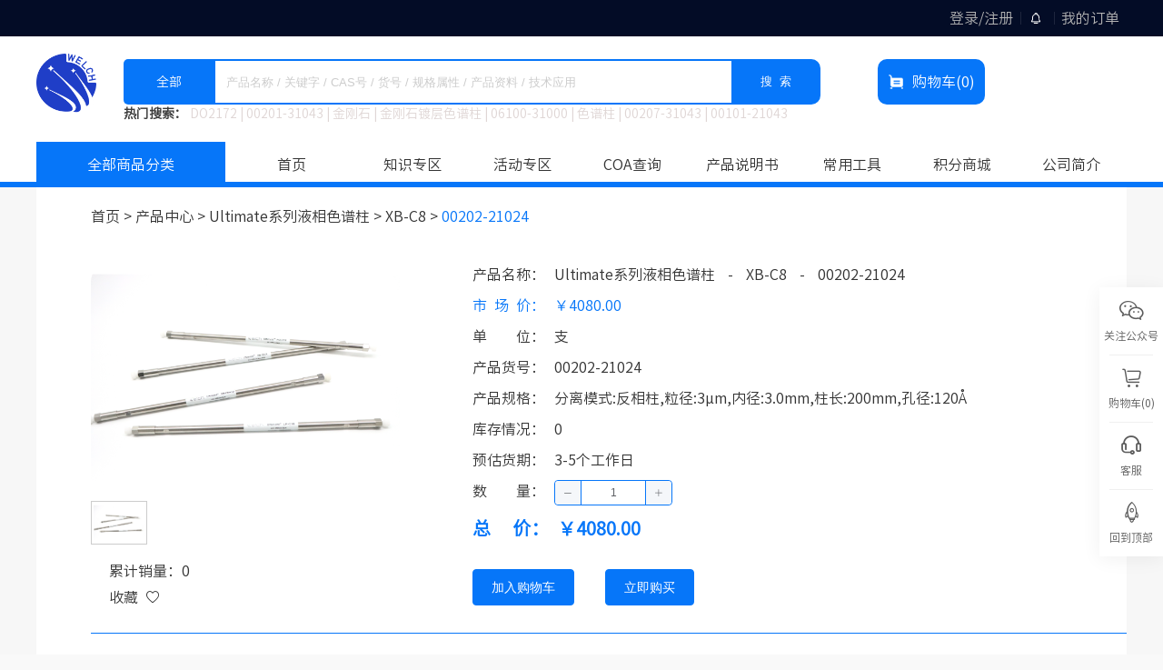

--- FILE ---
content_type: text/html; charset=utf-8
request_url: https://www.sepu.top/goods_detail_four/6/00202-21024
body_size: 56120
content:
<!doctype html>
<html data-n-head-ssr lang="en" data-n-head="%7B%22lang%22:%7B%22ssr%22:%22en%22%7D%7D">
  <head >
    <title>月旭产品货号：00202-21024 - XB-C8 - Ultimate系列液相色谱柱 月旭电商平台</title><meta data-n-head="ssr" charset="utf-8"><meta data-n-head="ssr" name="language" content="en"><meta data-n-head="ssr" name="mobile-web-app-capable" content="yes"><meta data-n-head="ssr" name="baidu-site-verification" content="codeva-NwUYTxv50b"><meta data-n-head="ssr" name="viewport" content="width=device-width, initial-scale=1.0, user-scalable=no"><meta data-n-head="ssr" data-hid="http-equiv" http-equiv="X-UA-Compatible" content="IE=edge"><meta data-n-head="ssr" data-hid="keywords" name="keywords" content="welch电商，月旭科技，色谱填料，色谱耗材，仪器制造商，色谱分析，分离纯化整体解决方案提供商，咨询：400-810-6969"><meta data-n-head="ssr" data-hid="description" name="description" content="月旭电商为您提供产品：00202-21024 - XB-C8 - Ultimate系列液相色谱柱，分离模式:反相柱,粒径:3μm,内径:3.0mm,柱长:200mm,孔径:120Å月旭电商,欢迎选购。"><link data-n-head="ssr" rel="icon" type="image/x-icon" href="/favicon.ico"><link data-n-head="ssr" rel="stylesheet" href="/iconfont/iconfont.css"><script data-n-head="ssr" charset="UTF-8" id="LA_COLLECT" src="/js-sdk-pro.min.js"></script><script data-n-head="ssr" src="/51LA.js"></script><link rel="preload" href="/_nuxt/9d8b364.js" as="script"><link rel="preload" href="/_nuxt/37f739c.js" as="script"><link rel="preload" href="/_nuxt/7c448e4.js" as="script"><link rel="preload" href="/_nuxt/789519a.js" as="script"><link rel="preload" href="/_nuxt/8ce5213.js" as="script"><link rel="preload" href="/_nuxt/164e069.js" as="script"><link rel="preload" href="/_nuxt/23d1c27.js" as="script"><style data-vue-ssr-id="b2ce80fa:0 36180598:0 1e150eb4:0 274aa577:0 00e91e32:0 6a8f0cc4:0 b44b81f2:0 36b93f6b:0 2c0b07de:0 46441940:0">@charset "UTF-8";.font-color{color:#0676f9!important}.bg-color{background-color:#0676f9!important}.pointer{cursor:pointer}.padding20{padding:.2rem}.pad20{padding:0 .2rem}.padding30{padding:.3rem}.pad30{padding:0 .3rem}.acea-row{display:flex;-webkit-box-lines:multiple;-moz-box-lines:multiple;-o-box-lines:multiple;flex-wrap:wrap}.acea-row.row-middle{-o-box-align:center;align-items:center}.acea-row.row-top{-o-box-align:start;align-items:flex-start}.acea-row.row-bottom{-o-box-align:end;align-items:flex-end}.acea-row.row-center{-o-box-pack:center;justify-content:center}.acea-row.row-right{-o-box-pack:end;justify-content:flex-end}.acea-row.row-left{-o-box-pack:start;justify-content:flex-start}.acea-row.row-between{-o-box-pack:justify;justify-content:space-between}.acea-row.row-around,.acea-row.row-column-around{justify-content:space-around;-webkit-justify-content:space-around}.acea-row.row-column-around{flex-direction:column}.acea-row.row-column,.acea-row.row-column-between{-o-box-orient:vertical;flex-direction:column}.acea-row.row-column-between{-o-box-pack:justify;justify-content:space-between}.acea-row.row-center-wrapper{-o-box-align:center;align-items:center;-o-box-pack:center;justify-content:center}.acea-row.row-between-wrapper{-o-box-align:center;align-items:center;-o-box-pack:justify;justify-content:space-between}.slider-banner{position:relative;width:100%;overflow:hidden}.slider-banner .swiper-container{height:100%}.slider-banner img{display:block;width:100%;height:auto}.start{width:1.22rem;height:.3rem;background-repeat:no-repeat;background-size:1.22rem auto}.start.star5{background-position:0 .03rem}.start.star4{background-position:0 -.3rem}.start.star3{background-position:0 -.7rem}.start.star2{background-position:0 -1.05rem}.start.star1{background-position:0 -1.4rem}.start.star0{background-position:0 -1.75rem}.wrapper_1200{width:1200px;margin:0 auto;overflow:hidden}.min_wrapper_1200{min-width:1200px;width:auto!important;width:1200px}img{display:block}.icon{width:30px;height:30px}::-webkit-input-placeholder{color:#ccc!important}::-moz-placeholder{color:#ccc!important}:-ms-input-placeholder{color:#ccc!important}@keyframes load{0%{transform:rotate(0)}to{transform:rotate(1turn)}}.loadingicon{width:100%;height:100px;overflow:hidden}.loadingicon .loading{font-size:40px;animation:load 1s linear infinite;color:#000;width:40px;height:40px;text-align:center;line-height:40px;margin-right:10px}.checkbox-wrapper{position:relative}.checkbox-wrapper input{display:none}.checkbox-wrapper .icon{position:absolute;left:0;top:50%;display:inline-block;width:18px;height:18px;border:1px solid #0676f9;border-radius:50%;transform:translateY(-50%)}.checkbox-wrapper input:checked+.icon{background-color:#0676f9;border-color:#0676f9;background-image:url(/_nuxt/img/enter.27cb9be.png);background-size:10px 8px;background-repeat:no-repeat;background-position:50%}.Checkbox{position:absolute;visibility:hidden;outline:none;background:#fff}.Checkbox+label{position:absolute;width:16px;height:16px;border:1px solid #9b9b9b;border-radius:50%;background-color:#fff;left:11px;top:50%;margin-top:-8px}.Checkbox:checked+label:after{content:"";position:absolute;left:3px;top:3px;width:6px;height:3px;border-color:transparent transparent #9b9b9b #9b9b9b;border-style:solid;border-width:2px;transform:rotate(-45deg);-ms-transform:rotate(-45deg);-moz-transform:rotate(-45deg);-webkit-transform:rotate(-45deg)}.index .banner .swiper-pagination{bottom:30px;text-align:right;padding-right:20px}.index .banner .swiper-pagination-bullet{width:34px;height:2px;background:#fff;opacity:.8;border-radius:1px}.index .banner .swiper-pagination-bullet-active{opacity:1;height:3px;border-radius:3px}.index .banner .swiper-button-next{right:17px}.index .banner .swiper-button-next,.index .banner .swiper-button-prev{background-image:none;width:46px;height:46px;background-size:100% 100%}.index .banner .swiper-button-prev{left:225px}.index .banner:hover .swiper-button-next{background-image:url([data-uri])}.index .banner:hover .swiper-button-prev{background-image:url([data-uri])}.index .seckill .header .time .styleAll{padding:5px;background-color:#222;font-weight:700}.index .seckill .header .time .red{margin:4px 5px}.index .seckill .seckillList .swiper-button-next{background-image:url([data-uri]);width:25px;height:34px;background-size:100% 100%;right:0}.index .seckill .seckillList .swiper-button-prev{background-image:url([data-uri]);width:25px;height:34px;background-size:100% 100%;left:0}.index .seckill .seckillList:hover .swiper-button-next{background-image:url(/_nuxt/img/right02.03f0dbf.png)}.index .seckill .seckillList:hover .swiper-button-prev{background-image:url(/_nuxt/img/left02.94180ff.png)}.user-com-title{height:40px;line-height:40px;font-size:16px;color:#fff;padding-left:20px;border-radius:8px}.el-pagination.is-background .btn-next,.el-pagination.is-background .btn-prev,.el-pagination.is-background .el-pager li{background-color:#fff!important;color:#0676f9!important;font-size:14px!important}.el-pagination.is-background .el-pager li:not(.disabled).active{background-color:#0676f9!important;color:#fff!important}blockquote,body,button,code,dd,div,dl,dt,fieldset,form,h1,h2,h3,h4,h5,h6,input,legend,li,ol,p,pre,td,textarea,th,ul{margin:0;padding:0;box-sizing:border-box;-webkit-box-sizing:border-box;-moz-box-sizing:border-box;-ms-box-sizing:border-box}body{background:#f9f9f9;color:#343434;font-size:16px;font-family:"SOURCEHANSANSCN-NORMAL"}h1,h2,h3,h4,h5,h6{font-weight:400;font-size:100%}address,caption,cite,code,dfn,em,strong,th,var{font-style:normal;font-weight:400}a{color:#343434}a,a:hover{text-decoration:none}img{border:none}li,ol,ul{list-style:none}button{cursor:pointer;outline:none}table{border-collapse:collapse}body,html{width:100%;height:100%}body{overflow:auto}.clearfix:after,.clearfix:before{content:"";display:block;height:0;clear:both;visibility:hidden}.clearfix{zoom:1}.pull-left{float:left}.pull-right{float:right}article,aside,figure,footer,header,main,nav,section{display:block}.icon{width:1em;height:1em;vertical-align:-.15em;fill:currentColor;overflow:hidden}.set_2_button{position:relative;transition:all 1s;overflow:hidden}.set_2_button:before{content:"→";position:absolute;left:-100%;transition:all .5s}.set_2_button span{display:inline-block;transition:all .5s}.set_2_button:hover:before{left:48%;transition:all 1s}.set_2_button:hover>span{transform:translateX(300%);transition:all 1s}.set_4_button1{position:relative;overflow:hidden;z-index:0}.set_4_button1.raised{transition:all .1s;background:#666}.set_4_button1.raised:active{background:#515151;box-shadow:0 1px 1px #063e6b}.anim{transform:translateY(-50%) translateX(-50%);position:absolute;top:50%;left:50%;z-index:-1}.anim:before{position:relative;content:"";display:block;margin-top:100%}.anim:after{content:"";position:absolute;top:0;bottom:0;left:0;right:0;border-radius:50%}.clickable .toggle:checked+.anim{animation:anim-in .75s}.clickable .toggle:checked+.anim:after{animation:anim-in-pseudo .75s}.clickable .toggle:not(:checked)+.anim{animation:anim-out .75s}.clickable .toggle:not(:checked)+.anim:after{animation:anim-out-pseudo .75s}.hoverable:hover>.anim{animation:anim-out .75s}.hoverable:hover>.anim:after{animation:anim-out-pseudo .75s}@keyframes anim-in{0%{width:0}to{width:100%}}@keyframes anim-in-pseudo{0%{background:rgba(0,0,0,.25)}to{background:transparent}}@keyframes anim-out{0%{width:0}to{width:100%}}@keyframes anim-out-pseudo{0%{background:rgba(0,0,0,.25)}to{background:transparent}}.set_8_button{display:inline-block;transition:background .3s}.set_8_button.outline{overflow:hidden;position:relative}.set_8_button.outline .lines:after,.set_8_button.outline .lines:before,.set_8_button.outline:after,.set_8_button.outline:before{background-color:#ccc;content:"";height:1px;left:0;position:absolute;top:0;transition:transform .3s;width:100%}.set_8_button.outline:before{bottom:0;top:auto}.set_8_button.outline .lines{display:block;height:100%;left:0;position:absolute;top:0;width:100%;z-index:0}.set_8_button.outline .lines:after,.set_8_button.outline .lines:before{height:100%;width:1px}.set_8_button.outline .lines:after{left:auto;right:0}.set_8_button:hover:before{transform:translateX(-100%)}.set_8_button:hover:after{transform:translateX(100%)}.set_8_button:hover .lines:before{transform:translateY(-100%)}.set_8_button:hover .lines:after{transform:translateY(100%)}.set_5_button{overflow:hidden;z-index:1;position:relative}.set_5_button:after{content:"";position:absolute;top:0;left:0;width:500%;height:1000%;background:#000;filter:alpha(opacity=10);opacity:.1;z-index:-1;transform-origin:0 0;transform:translateX(calc(20% - 25px)) translateY(10%) rotate(-45deg);transform:translateY(10%) translateX(16%) rotate(-45deg);transition:transform .3s}.set_5_button:hover:after{transform:translateY(10%) translateX(-25px) rotate(-45deg)}.mask{background-color:#000;opacity:.5;filter:alpha(opacity=50);position:fixed;top:0;right:0;left:0;bottom:0;z-index:66}.line1{overflow:hidden;text-overflow:ellipsis;white-space:nowrap}.line2{-webkit-line-clamp:2}.line2,.line4{word-break:break-all;display:-webkit-box;-webkit-box-orient:vertical;overflow:hidden}.line4{-webkit-line-clamp:4}.user-com-tab{border-bottom:1px solid #ececec}.user-com-tab span{position:relative;height:60px;line-height:60px;font-size:16px;color:#999;cursor:pointer;padding:0 26px 0 8px;margin-right:26px}.user-com-tab span.on{color:#e93323;font-size:18px}.user-com-tab span.on:after{content:"";position:absolute;left:0;bottom:-21px;width:100%;height:2px;background:#e93323}.empty-box{padding-top:150px;text-align:center}.empty-box p{margin-top:10px;font-size:12px;color:#969696}.empty-box img{display:inline-block}.el-input-number,.el-input-number .el-input-number__decrease,.el-input-number .el-input-number__increase,.el-input-number input{border-color:#0676f9}.download-wrap{position:fixed;top:0;z-index:2010;right:16px;padding-bottom:16px}.download-status{width:200px;padding:14px 26px 14px 13px;border-radius:8px;box-sizing:border-box;border:1px solid #ebeef5;background-color:#fff;box-shadow:0 2px 12px 0 rgba(0,0,0,.1);transition:opacity .3s,transform .3s,left .3s,right .3s,top .4s,bottom .3s;overflow:hidden;margin-top:16px}.download-status .status{width:60px;height:8px;border-radius:4px;animation:lineLoop 5s linear infinite normal}@keyframes lineLoop{0%{transform:translateX(-80px);-webkit-transform:translateX(-80px)}to{transform:translateX(200px);-webkit-transform:translateX(200px)}}.myradio-group .myradio-group-option{margin:0 0 5px;display:flex;align-items:center;font-size:14px}.myradio-group .myradio-group-option .icon{border:1px solid #898787;width:14px;height:14px;border-radius:50%;margin:0 5px 0 0}.myradio-group .myradio-group-option .option-label{flex:1;display:block;word-break:break-all}.myradio-group .myradio-group-option .selOption{border:none}.myradio-group .myradio-group-option:hover{color:#0676f9}.myradio-group .myradio-group-option:hover .icon{border-color:#0676f9}.goods-empty{display:flex;flex-direction:column;align-items:center}.isgift{color:#f79d00;font-weight:700;font-size:18px;width:170px;text-align:center;display:inline-block}.gray{-moz-filter:grayscale(100%);-ms-filter:grayscale(100%);-o-filter:grayscale(100%);filter:grayscale(100%);filter:gray}
@font-face{font-family:swiper-icons;src:url("data:application/font-woff;charset=utf-8;base64, [base64]//wADZ2x5ZgAAAywAAADMAAAD2MHtryVoZWFkAAABbAAAADAAAAA2E2+eoWhoZWEAAAGcAAAAHwAAACQC9gDzaG10eAAAAigAAAAZAAAArgJkABFsb2NhAAAC0AAAAFoAAABaFQAUGG1heHAAAAG8AAAAHwAAACAAcABAbmFtZQAAA/gAAAE5AAACXvFdBwlwb3N0AAAFNAAAAGIAAACE5s74hXjaY2BkYGAAYpf5Hu/j+W2+MnAzMYDAzaX6QjD6/4//Bxj5GA8AuRwMYGkAPywL13jaY2BkYGA88P8Agx4j+/8fQDYfA1AEBWgDAIB2BOoAeNpjYGRgYNBh4GdgYgABEMnIABJzYNADCQAACWgAsQB42mNgYfzCOIGBlYGB0YcxjYGBwR1Kf2WQZGhhYGBiYGVmgAFGBiQQkOaawtDAoMBQxXjg/wEGPcYDDA4wNUA2CCgwsAAAO4EL6gAAeNpj2M0gyAACqxgGNWBkZ2D4/wMA+xkDdgAAAHjaY2BgYGaAYBkGRgYQiAHyGMF8FgYHIM3DwMHABGQrMOgyWDLEM1T9/w8UBfEMgLzE////P/5//f/V/xv+r4eaAAeMbAxwIUYmIMHEgKYAYjUcsDAwsLKxc3BycfPw8jEQA/[base64]/uznmfPFBNODM2K7MTQ45YEAZqGP81AmGGcF3iPqOop0r1SPTaTbVkfUe4HXj97wYE+yNwWYxwWu4v1ugWHgo3S1XdZEVqWM7ET0cfnLGxWfkgR42o2PvWrDMBSFj/IHLaF0zKjRgdiVMwScNRAoWUoH78Y2icB/yIY09An6AH2Bdu/UB+yxopYshQiEvnvu0dURgDt8QeC8PDw7Fpji3fEA4z/PEJ6YOB5hKh4dj3EvXhxPqH/SKUY3rJ7srZ4FZnh1PMAtPhwP6fl2PMJMPDgeQ4rY8YT6Gzao0eAEA409DuggmTnFnOcSCiEiLMgxCiTI6Cq5DZUd3Qmp10vO0LaLTd2cjN4fOumlc7lUYbSQcZFkutRG7g6JKZKy0RmdLY680CDnEJ+UMkpFFe1RN7nxdVpXrC4aTtnaurOnYercZg2YVmLN/d/gczfEimrE/fs/bOuq29Zmn8tloORaXgZgGa78yO9/cnXm2BpaGvq25Dv9S4E9+5SIc9PqupJKhYFSSl47+Qcr1mYNAAAAeNptw0cKwkAAAMDZJA8Q7OUJvkLsPfZ6zFVERPy8qHh2YER+3i/BP83vIBLLySsoKimrqKqpa2hp6+jq6RsYGhmbmJqZSy0sraxtbO3sHRydnEMU4uR6yx7JJXveP7WrDycAAAAAAAH//wACeNpjYGRgYOABYhkgZgJCZgZNBkYGLQZtIJsFLMYAAAw3ALgAeNolizEKgDAQBCchRbC2sFER0YD6qVQiBCv/H9ezGI6Z5XBAw8CBK/m5iQQVauVbXLnOrMZv2oLdKFa8Pjuru2hJzGabmOSLzNMzvutpB3N42mNgZGBg4GKQYzBhYMxJLMlj4GBgAYow/P/PAJJhLM6sSoWKfWCAAwDAjgbRAAB42mNgYGBkAIIbCZo5IPrmUn0hGA0AO8EFTQAA") format("woff");font-weight:400;font-style:normal}:root{--swiper-theme-color:#007aff}.swiper-container{margin-left:auto;margin-right:auto;position:relative;overflow:hidden;list-style:none;padding:0;z-index:1}.swiper-container-vertical>.swiper-wrapper{flex-direction:column}.swiper-wrapper{position:relative;width:100%;height:100%;z-index:1;display:flex;transition-property:transform;box-sizing:content-box}.swiper-container-android .swiper-slide,.swiper-wrapper{transform:translateZ(0)}.swiper-container-multirow>.swiper-wrapper{flex-wrap:wrap}.swiper-container-multirow-column>.swiper-wrapper{flex-wrap:wrap;flex-direction:column}.swiper-container-free-mode>.swiper-wrapper{transition-timing-function:ease-out;margin:0 auto}.swiper-slide{flex-shrink:0;width:100%;height:100%;position:relative;transition-property:transform}.swiper-slide-invisible-blank{visibility:hidden}.swiper-container-autoheight,.swiper-container-autoheight .swiper-slide{height:auto}.swiper-container-autoheight .swiper-wrapper{align-items:flex-start;transition-property:transform,height}.swiper-container-3d{perspective:1200px}.swiper-container-3d .swiper-cube-shadow,.swiper-container-3d .swiper-slide,.swiper-container-3d .swiper-slide-shadow-bottom,.swiper-container-3d .swiper-slide-shadow-left,.swiper-container-3d .swiper-slide-shadow-right,.swiper-container-3d .swiper-slide-shadow-top,.swiper-container-3d .swiper-wrapper{transform-style:preserve-3d}.swiper-container-3d .swiper-slide-shadow-bottom,.swiper-container-3d .swiper-slide-shadow-left,.swiper-container-3d .swiper-slide-shadow-right,.swiper-container-3d .swiper-slide-shadow-top{position:absolute;left:0;top:0;width:100%;height:100%;pointer-events:none;z-index:10}.swiper-container-3d .swiper-slide-shadow-left{background-image:linear-gradient(270deg,rgba(0,0,0,.5),transparent)}.swiper-container-3d .swiper-slide-shadow-right{background-image:linear-gradient(90deg,rgba(0,0,0,.5),transparent)}.swiper-container-3d .swiper-slide-shadow-top{background-image:linear-gradient(0deg,rgba(0,0,0,.5),transparent)}.swiper-container-3d .swiper-slide-shadow-bottom{background-image:linear-gradient(180deg,rgba(0,0,0,.5),transparent)}.swiper-container-css-mode>.swiper-wrapper{overflow:auto;scrollbar-width:none;-ms-overflow-style:none}.swiper-container-css-mode>.swiper-wrapper::-webkit-scrollbar{display:none}.swiper-container-css-mode>.swiper-wrapper>.swiper-slide{scroll-snap-align:start start}.swiper-container-horizontal.swiper-container-css-mode>.swiper-wrapper{scroll-snap-type:x mandatory}.swiper-container-vertical.swiper-container-css-mode>.swiper-wrapper{scroll-snap-type:y mandatory}:root{--swiper-navigation-size:44px}.swiper-button-next,.swiper-button-prev{position:absolute;top:50%;width:27px;width:calc(var(--swiper-navigation-size)/44*27);height:44px;height:var(--swiper-navigation-size);margin-top:-22px;margin-top:calc(var(--swiper-navigation-size)*-1/2);z-index:10;cursor:pointer;display:flex;align-items:center;justify-content:center;color:var(--swiper-theme-color);color:var(--swiper-navigation-color,var(--swiper-theme-color))}.swiper-button-next.swiper-button-disabled,.swiper-button-prev.swiper-button-disabled{opacity:.35;cursor:auto;pointer-events:none}.swiper-button-next:after,.swiper-button-prev:after{font-family:swiper-icons;font-size:44px;font-size:var(--swiper-navigation-size);text-transform:none!important;letter-spacing:0;text-transform:none;-moz-font-feature-settings:normal,;font-feature-settings:normal,;font-variant:normal;line-height:1}.swiper-button-prev,.swiper-container-rtl .swiper-button-next{left:10px;right:auto}.swiper-button-prev:after,.swiper-container-rtl .swiper-button-next:after{content:"prev"}.swiper-button-next,.swiper-container-rtl .swiper-button-prev{right:10px;left:auto}.swiper-button-next:after,.swiper-container-rtl .swiper-button-prev:after{content:"next"}.swiper-button-next.swiper-button-white,.swiper-button-prev.swiper-button-white{--swiper-navigation-color:#fff}.swiper-button-next.swiper-button-black,.swiper-button-prev.swiper-button-black{--swiper-navigation-color:#000}.swiper-button-lock{display:none}.swiper-pagination{position:absolute;text-align:center;transition:opacity .3s;transform:translateZ(0);z-index:10}.swiper-pagination.swiper-pagination-hidden{opacity:0}.swiper-container-horizontal>.swiper-pagination-bullets,.swiper-pagination-custom,.swiper-pagination-fraction{bottom:10px;left:0;width:100%}.swiper-pagination-bullets-dynamic{overflow:hidden;font-size:0}.swiper-pagination-bullets-dynamic .swiper-pagination-bullet{transform:scale(.33);position:relative}.swiper-pagination-bullets-dynamic .swiper-pagination-bullet-active,.swiper-pagination-bullets-dynamic .swiper-pagination-bullet-active-main{transform:scale(1)}.swiper-pagination-bullets-dynamic .swiper-pagination-bullet-active-prev{transform:scale(.66)}.swiper-pagination-bullets-dynamic .swiper-pagination-bullet-active-prev-prev{transform:scale(.33)}.swiper-pagination-bullets-dynamic .swiper-pagination-bullet-active-next{transform:scale(.66)}.swiper-pagination-bullets-dynamic .swiper-pagination-bullet-active-next-next{transform:scale(.33)}.swiper-pagination-bullet{width:8px;height:8px;display:inline-block;border-radius:100%;background:#000;opacity:.2}button.swiper-pagination-bullet{border:none;margin:0;padding:0;box-shadow:none;-webkit-appearance:none;-moz-appearance:none;appearance:none}.swiper-pagination-clickable .swiper-pagination-bullet{cursor:pointer}.swiper-pagination-bullet-active{opacity:1;background:var(--swiper-theme-color);background:var(--swiper-pagination-color,var(--swiper-theme-color))}.swiper-container-vertical>.swiper-pagination-bullets{right:10px;top:50%;transform:translate3d(0,-50%,0)}.swiper-container-vertical>.swiper-pagination-bullets .swiper-pagination-bullet{margin:6px 0;display:block}.swiper-container-vertical>.swiper-pagination-bullets.swiper-pagination-bullets-dynamic{top:50%;transform:translateY(-50%);width:8px}.swiper-container-vertical>.swiper-pagination-bullets.swiper-pagination-bullets-dynamic .swiper-pagination-bullet{display:inline-block;transition:transform .2s,top .2s}.swiper-container-horizontal>.swiper-pagination-bullets .swiper-pagination-bullet{margin:0 4px}.swiper-container-horizontal>.swiper-pagination-bullets.swiper-pagination-bullets-dynamic{left:50%;transform:translateX(-50%);white-space:nowrap}.swiper-container-horizontal>.swiper-pagination-bullets.swiper-pagination-bullets-dynamic .swiper-pagination-bullet{transition:transform .2s,left .2s}.swiper-container-horizontal.swiper-container-rtl>.swiper-pagination-bullets-dynamic .swiper-pagination-bullet{transition:transform .2s,right .2s}.swiper-pagination-progressbar{background:rgba(0,0,0,.25);position:absolute}.swiper-pagination-progressbar .swiper-pagination-progressbar-fill{background:var(--swiper-theme-color);background:var(--swiper-pagination-color,var(--swiper-theme-color));position:absolute;left:0;top:0;width:100%;height:100%;transform:scale(0);transform-origin:left top}.swiper-container-rtl .swiper-pagination-progressbar .swiper-pagination-progressbar-fill{transform-origin:right top}.swiper-container-horizontal>.swiper-pagination-progressbar,.swiper-container-vertical>.swiper-pagination-progressbar.swiper-pagination-progressbar-opposite{width:100%;height:4px;left:0;top:0}.swiper-container-horizontal>.swiper-pagination-progressbar.swiper-pagination-progressbar-opposite,.swiper-container-vertical>.swiper-pagination-progressbar{width:4px;height:100%;left:0;top:0}.swiper-pagination-white{--swiper-pagination-color:#fff}.swiper-pagination-black{--swiper-pagination-color:#000}.swiper-pagination-lock{display:none}.swiper-scrollbar{border-radius:10px;position:relative;-ms-touch-action:none;background:rgba(0,0,0,.1)}.swiper-container-horizontal>.swiper-scrollbar{position:absolute;left:1%;bottom:3px;z-index:50;height:5px;width:98%}.swiper-container-vertical>.swiper-scrollbar{position:absolute;right:3px;top:1%;z-index:50;width:5px;height:98%}.swiper-scrollbar-drag{height:100%;width:100%;position:relative;background:rgba(0,0,0,.5);border-radius:10px;left:0;top:0}.swiper-scrollbar-cursor-drag{cursor:move}.swiper-scrollbar-lock{display:none}.swiper-zoom-container{width:100%;height:100%;display:flex;justify-content:center;align-items:center;text-align:center}.swiper-zoom-container>canvas,.swiper-zoom-container>img,.swiper-zoom-container>svg{max-width:100%;max-height:100%;object-fit:contain}.swiper-slide-zoomed{cursor:move}.swiper-lazy-preloader{width:42px;height:42px;position:absolute;left:50%;top:50%;margin-left:-21px;margin-top:-21px;z-index:10;transform-origin:50%;animation:swiper-preloader-spin 1s linear infinite;box-sizing:border-box;border-left:4px solid var(--swiper-theme-color);border-bottom:4px solid var(--swiper-theme-color);border-right:4px solid var(--swiper-theme-color);border:4px solid var(--swiper-preloader-color,var(--swiper-theme-color));border-radius:50%;border-top:4px solid transparent}.swiper-lazy-preloader-white{--swiper-preloader-color:#fff}.swiper-lazy-preloader-black{--swiper-preloader-color:#000}@keyframes swiper-preloader-spin{to{transform:rotate(1turn)}}.swiper-container .swiper-notification{position:absolute;left:0;top:0;pointer-events:none;opacity:0;z-index:-1000}.swiper-container-fade.swiper-container-free-mode .swiper-slide{transition-timing-function:ease-out}.swiper-container-fade .swiper-slide{pointer-events:none;transition-property:opacity}.swiper-container-fade .swiper-slide .swiper-slide{pointer-events:none}.swiper-container-fade .swiper-slide-active,.swiper-container-fade .swiper-slide-active .swiper-slide-active{pointer-events:auto}.swiper-container-cube{overflow:visible}.swiper-container-cube .swiper-slide{pointer-events:none;-webkit-backface-visibility:hidden;backface-visibility:hidden;z-index:1;visibility:hidden;transform-origin:0 0;width:100%;height:100%}.swiper-container-cube .swiper-slide .swiper-slide{pointer-events:none}.swiper-container-cube.swiper-container-rtl .swiper-slide{transform-origin:100% 0}.swiper-container-cube .swiper-slide-active,.swiper-container-cube .swiper-slide-active .swiper-slide-active{pointer-events:auto}.swiper-container-cube .swiper-slide-active,.swiper-container-cube .swiper-slide-next,.swiper-container-cube .swiper-slide-next+.swiper-slide,.swiper-container-cube .swiper-slide-prev{pointer-events:auto;visibility:visible}.swiper-container-cube .swiper-slide-shadow-bottom,.swiper-container-cube .swiper-slide-shadow-left,.swiper-container-cube .swiper-slide-shadow-right,.swiper-container-cube .swiper-slide-shadow-top{z-index:0;-webkit-backface-visibility:hidden;backface-visibility:hidden}.swiper-container-cube .swiper-cube-shadow{position:absolute;left:0;bottom:0;width:100%;height:100%;background:#000;opacity:.6;-webkit-filter:blur(50px);filter:blur(50px);z-index:0}.swiper-container-flip{overflow:visible}.swiper-container-flip .swiper-slide{pointer-events:none;-webkit-backface-visibility:hidden;backface-visibility:hidden;z-index:1}.swiper-container-flip .swiper-slide .swiper-slide{pointer-events:none}.swiper-container-flip .swiper-slide-active,.swiper-container-flip .swiper-slide-active .swiper-slide-active{pointer-events:auto}.swiper-container-flip .swiper-slide-shadow-bottom,.swiper-container-flip .swiper-slide-shadow-left,.swiper-container-flip .swiper-slide-shadow-right,.swiper-container-flip .swiper-slide-shadow-top{z-index:0;-webkit-backface-visibility:hidden;backface-visibility:hidden}
.notify-btn[data-v-56ca3248]{position:relative;display:inline-block;padding:6px 10px;margin-bottom:0;font-size:14px;min-width:10px;text-align:center;white-space:nowrap;vertical-align:top;cursor:pointer;background-color:#f7f7f7;border:1px solid #dddee1;border-radius:4px;outline:0;-webkit-appearance:none}.notify-btn.active[data-v-56ca3248],.notify-btn[data-v-56ca3248]:active{color:inherit;background-color:#e3e3e3}.btn-default[data-v-56ca3248]{color:#fff;background-color:#f7f7f7;border:1px solid #eaeaea;color:#000}.btn-default.active[data-v-56ca3248],.btn-default.hover[data-v-56ca3248],.btn-default[data-v-56ca3248]:active,.btn-default[data-v-56ca3248]:hover{color:#fff;background-color:#e3e3e3}.btn-default[data-v-56ca3248]:hover{color:#000}.notify-btn-primary[data-v-56ca3248]{color:#fff;background-color:#20a0ff;border:1px solid #0695ff}.notify-btn-primary.active[data-v-56ca3248],.notify-btn-primary.hover[data-v-56ca3248],.notify-btn-primary[data-v-56ca3248]:active,.notify-btn-primary[data-v-56ca3248]:hover{color:#fff;background-color:#008df6}.notify-btn-success[data-v-56ca3248]{color:#fff;background-color:#449d44;border:1px solid #3c8b3c}.notify-btn-success.active[data-v-56ca3248],.notify-btn-success.hover[data-v-56ca3248],.notify-btn-success[data-v-56ca3248]:active,.notify-btn-success[data-v-56ca3248]:hover{color:#fff;background-color:#388138}.notify-btn-info[data-v-56ca3248]{color:#fff;background-color:#31b0d5;border:1px solid #28a1c4}.notify-btn-info.active[data-v-56ca3248],.notify-btn-info.hover[data-v-56ca3248],.notify-btn-info[data-v-56ca3248]:active,.notify-btn-info[data-v-56ca3248]:hover{color:#fff;background-color:#2597b8}.notify-btn-warning[data-v-56ca3248]{color:#fff;background-color:#ec971f;border:1px solid #df8a13}.notify-btn-warning.active[data-v-56ca3248],.notify-btn-warning.hover[data-v-56ca3248],.notify-btn-warning[data-v-56ca3248]:active,.notify-btn-warning[data-v-56ca3248]:hover{color:#fff;background-color:#d18112}.notify-btn-danger[data-v-56ca3248]{color:#fff;background-color:#d9534f;border:1px solid #d43f3a}.notify-btn-danger.active[data-v-56ca3248],.notify-btn-danger.hover[data-v-56ca3248],.notify-btn-danger[data-v-56ca3248]:active,.notify-btn-danger[data-v-56ca3248]:hover{color:#fff;background-color:#d2322d}.btn-small[data-v-56ca3248]{font-size:12px;min-width:31px;min-height:14px;padding:6px 9px}.vl-input[data-v-6c69dd9a]{height:35px;line-height:35px;padding:0 15px}.vl-input[data-v-6c69dd9a],.vl-textarea[data-v-6c69dd9a]{width:100%;background-color:#fff;background-image:none;border-radius:4px;border:1px solid #dcdfe6;color:#606266;display:inline-block;-webkit-transition:border-color .2s cubic-bezier(.645,.045,.355,1);transition:border-color .2s cubic-bezier(.645,.045,.355,1);-webkit-box-sizing:border-box;box-sizing:border-box}.vl-textarea[data-v-6c69dd9a]{line-height:22px;padding:10px;word-break:break-all;height:calc(100% - 70px)}.prompt-btn[data-v-6c69dd9a]{margin-top:30px;text-align:right}.prompt-btn button[data-v-6c69dd9a]{margin-right:20px}@font-face{font-family:vlayer;src:url([data-uri]);src:url([data-uri]#iefix) format("embedded-opentype"),url("[data-uri]") format("woff2"),url([data-uri]) format("woff"),url([data-uri]) format("truetype"),url(/_nuxt/img/iconfont.a3512340.29e6bd4.svg#vlayer) format("svg")}.vlayer{font-family:vlayer!important;font-size:16px;font-style:normal;-webkit-font-smoothing:antialiased;-moz-osx-font-smoothing:grayscale}.vlicon-wenti:before{content:"\e617"}.vlicon-error:before{content:"\e67a"}.vlicon-success:before{content:"\e62a"}.vlicon-mini:before{content:"\e664"}.vlicon-warning:before{content:"\e605"}.vlicon-huanyuan:before{content:"\e658"}.vlicon-max:before{content:"\e70e"}[class^=vl-notify]{-webkit-box-sizing:border-box;box-sizing:border-box;padding:0;margin:0;outline:none;-webkit-font-smoothing:antialiased;-moz-osx-font-smoothing:grayscale}@-webkit-keyframes fadein{0%{opacity:0;-webkit-transform:scale(.5) translate(-100%,-100%);transform:scale(.5) translate(-100%,-100%)}to{opacity:1;-webkit-transform:scale(1) translate(-50%,-50%);transform:scale(1) translate(-50%,-50%)}}@keyframes fadein{0%{opacity:0;-webkit-transform:scale(.5) translate(-100%,-100%);transform:scale(.5) translate(-100%,-100%)}to{opacity:1;-webkit-transform:scale(1) translate(-50%,-50%);transform:scale(1) translate(-50%,-50%)}}.vl-html-scrollbar-hidden{overflow-y:hidden!important}.vl-notify{position:fixed;z-index:1000;-webkit-box-sizing:border-box;box-sizing:border-box}.vl-notify,.vl-notify.vl-notify-msg-p{left:50%;top:50%;-webkit-transform:perspective(1px) translate(-50%,-50%);transform:perspective(1px) translate(-50%,-50%);-ms-transform:perspective(1px) translate(-50%,-50%)}.vl-notify.vl-notify-msg-p{display:inline;height:0;background-color:rgba(0,0,0,.6)}.vl-notify.vl-notify-tips-p{display:inline;height:0;top:0;left:0;position:absolute}.vl-notify.vl-notify-main{min-width:250px;max-width:1500px;min-height:100px;background-color:#fff;border:1px solid #eee;-webkit-box-shadow:1px 1px 15px rgba(0,0,0,.3);box-shadow:1px 1px 15px rgba(0,0,0,.3);border-radius:2px;padding-bottom:5px}.vl-notify .vl-notify-content{min-height:65px;padding:20px;max-height:calc(100% - 42px)}.vl-notify .vl-notify-content iframe{width:100%;height:100%;border:none;overflow:none}.vl-notify .vl-notify-btns{text-align:right;padding:0 8px 0 0}.vl-notify.vl-notify-alert{-webkit-animation:fadein .3s;animation:fadein .3s;max-width:500px}.vl-notify.vl-notify-alert h2.vl-notice-title{-webkit-box-sizing:border-box;box-sizing:border-box;width:100%;height:42px;line-height:43px;background-color:#f8f8f8;border-bottom:1px solid #eee;font-size:14px;padding-left:15px;cursor:move;-moz-user-select:-moz-none;-webkit-user-select:none;margin:0;display:-webkit-box;display:-ms-flexbox;display:flex;position:relative;z-index:100000;word-break:keep-all;overflow:hidden}.vl-notify.vl-notify-alert h2.vl-notice-title .lv-title{text-overflow:ellipsis;-webkit-box-flex:1;-ms-flex:1;flex:1;height:100%}.vl-notify.vl-notify-alert h2.vl-notice-title .icon-remove{position:absolute;right:10px;font-size:14px;text-shadow:0 1px 0 hsla(0,0%,100%,.5);top:0;font-weight:400;cursor:pointer;color:#333;font-style:normal}.vl-notify.vl-notify-alert h2.vl-notice-title .icon-remove:before{content:"\2716"}.vl-notify.vl-notify-alert h2.vl-notice-title .lv-icon-maxmini{min-width:10px;font-size:14px;text-shadow:0 1px 0 hsla(0,0%,100%,.5);font-weight:400;cursor:pointer;color:#333;font-style:normal;margin-right:25px}.vl-notify.vl-notify-alert h2.vl-notice-title .lv-icon-maxmini i{margin:0 3px;font-size:14px;text-shadow:0 1px 0 hsla(0,0%,100%,.5);font-weight:400;cursor:pointer;color:#333;font-style:normal}.vl-notify.vl-notify-alert .vl-notify-content{display:-webkit-box;display:-ms-flexbox;display:flex}.vl-notify.vl-notify-alert .vl-notify-content .vl-notify-content-div{margin-left:10px;-webkit-box-flex:1;-ms-flex:1;flex:1}.vl-notify.vl-notify-iframe{max-width:2000px}.vl-notify.vl-notify-iframe .vl-notify-content{padding:0}.vl-notify.vl-notify-loading{-webkit-animation:fadein .2s;animation:fadein .2s;display:inline-block;left:50%;top:50%;-webkit-transform:translate(-50%,-50%);transform:translate(-50%,-50%);-ms-transform:translate(-50%,-50%);min-width:50px;min-height:50px;display:none}.vl-notify.vl-notify-loading:last-child{display:inline-block!important}@-webkit-keyframes loading{0%{-webkit-transform:rotate(0deg);transform:rotate(0deg)}to{-webkit-transform:rotate(1turn);transform:rotate(1turn)}}@keyframes loading{0%{-webkit-transform:rotate(0deg);transform:rotate(0deg)}to{-webkit-transform:rotate(1turn);transform:rotate(1turn)}}.vl-notify.vl-notify-loading span{display:inline-block;width:30px;height:30px;border-right:2px solid #f3f3f3;border-top:2px solid #f3f3f3;border-color:#999 #999 #f3f3f3 #f3f3f3;border-style:solid;border-width:2px;border-radius:50%;-webkit-animation:loading 1s linear infinite;animation:loading 1s linear infinite}.vl-notify.vl-notify-msg{-webkit-animation:fadein .2s;animation:fadein .2s;min-width:50px;display:inline;min-height:44px;font-size:14px;left:50%;top:50%;-webkit-transform:translate(-50%,-50%);transform:translate(-50%,-50%);-ms-transform:translate(-50%,-50%);background-color:rgba(0,0,0,.6);color:#fff;padding:12px 25px;text-align:center;border-radius:5px}.vl-notify.vl-notify-msg.vl-notify-loading{min-height:50px}.vl-notify.vl-notify-msg.vl-notify-loading span{width:20px;height:20px;vertical-align:middle;margin-right:7px}.vl-notify.vl-notify-msg.vl-notify-loading i{font-style:normal;font-size:14px}.vl-notify.vl-notify-tips{min-width:50px;max-width:400px;display:inline;min-height:32px;position:absolute;left:-50%;background-color:#303133;color:#fff;padding:6px 12px;border-radius:5px;-webkit-transform:none;transform:none}.vl-notify.vl-notify-tips:after{content:" ";border:10px solid #303133;position:absolute;display:inline-block}.vl-notify.vl-notify-tips-0:after{border-bottom-color:transparent!important;left:15px;bottom:-8px}.vl-notify.vl-notify-tips-0:after,.vl-notify.vl-notify-tips-1:after{border-top-color:transparent!important;border-right-color:transparent!important}.vl-notify.vl-notify-tips-1:after{border-left-color:transparent!important;left:-8px;top:0}.vl-notify.vl-notify-tips-2:after{border-top-color:transparent!important;border-left-color:transparent!important;border-bottom-color:transparent!important;left:15px;top:-8px}.vl-notify.vl-notify-tips-3{max-width:300px}.vl-notify.vl-notify-tips-3:after{border-top-color:transparent!important;border-left-color:transparent!important;border-right-color:transparent!important;right:-8px;top:0}.vl-notify .vl-drag-resize{display:inline-block;width:17px;height:17px;position:absolute;right:0;bottom:0;z-index:100000;cursor:nw-resize;background:url("data:image/svg+xml;charset=utf-8,%3Csvg viewBox='0 0 1024 1024' xmlns='http://www.w3.org/2000/svg' width='17' height='17'%3E%3Cpath d='M765.558 510.004a93.65 93.65 0 10191.665 0 93.65 93.65 0 10-191.665 0zm0 311.456a93.65 93.65 0 10191.665 0 93.65 93.65 0 10-191.665 0zm-343.401 0a93.65 93.65 0 10191.665 0 93.65 93.65 0 10-191.665 0zm0-311.456a93.65 93.65 0 10191.665 0 93.65 93.65 0 10-191.665 0zM765.558 202.54a93.65 93.65 0 10191.665 0 93.65 93.65 0 10-191.665 0zM66.777 821.46a93.65 93.65 0 10191.665 0 93.65 93.65 0 10-191.665 0z' fill='%23BFBFBF'/%3E%3C/svg%3E") no-repeat 50%}.vl-notify-mask{background-color:#ccc;opacity:.4;position:fixed;top:0;left:0;width:100%;height:100%}
.nuxt-progress{position:fixed;top:0;left:0;right:0;height:2px;width:0;opacity:1;transition:width .1s,opacity .4s;background-color:#fff;z-index:999999}.nuxt-progress.nuxt-progress-notransition{transition:none}.nuxt-progress-failed{background-color:red}
.el-scrollbar .el-scrollbar__bar{opacity:1!important}
.scroll-container[data-v-08757049]{overflow:hidden;white-space:nowrap;position:absolute;height:40px;line-height:40px}.header[data-v-08757049]{width:100%;height:40px;background-color:#030c26;color:#fff;cursor:pointer}.header .headerCon[data-v-08757049]{height:100%}.header .headerCon a[data-v-08757049]{color:#b4b4b4}.header .headerCon a[data-v-08757049]:hover{color:#fff}.header .headerCon .icon-shoucang2[data-v-08757049]{margin-right:5px}.header .headerCon .user .item[data-v-08757049]{display:flex;align-items:center;margin-right:8px;position:relative;padding-left:8px;color:#b4b4b4}.header .headerCon .user .item[data-v-08757049]:hover{color:#fff}.header .headerCon .user .item~.item[data-v-08757049]:before{position:absolute;content:" ";width:1px;height:14px;background-color:hsla(0,0%,100%,.11);left:0;top:50%;margin-top:-7px}.header .headerCon .user .item .pictrue[data-v-08757049]{width:22px;height:22px;border-radius:50%;margin-right:8px}.header .headerCon .user .item .pictrue img[data-v-08757049]{width:100%;height:100%;border-radius:50%}.header .headerCon .user .item .king[data-v-08757049]{width:13px;height:12px;display:block;margin-left:6px;margin-top:-5px}.header .headerCon .user .cartNum[data-v-08757049]{width:118px;height:40px;background:#3c3c3c;text-align:center;line-height:40px;color:#b4b4b4;margin-left:10px}.header .headerCon .user .cartNum[data-v-08757049]:hover{color:#fff}.header .headerCon .user .cartNum.on[data-v-08757049]{background:#0676f9;color:#fff;opacity:.75}.header .headerCon .user .cartNum.on[data-v-08757049]:hover{opacity:1}.header .headerCon .user .cartNum .iconfont[data-v-08757049]{margin-right:7px}.header .headerCon .user .usename[data-v-08757049]{display:flex;align-items:center;color:#b4b4b4;height:40px}.header .headerCon .user .usename[data-v-08757049]:hover{color:#fff}.header .headerCon .user .usename img[data-v-08757049]{width:22px;height:22px;border-radius:50%}.header .headerCon .user .usename span[data-v-08757049]{margin-left:5px;display:block}.header .headerCon .user .empinfo[data-v-08757049]{display:block;margin-right:26px;font-size:14px;color:#b4b4b4}.header .headerCon .user .user-menu-wrap[data-v-08757049]{position:absolute;background-color:#f0f8ff;width:100px;padding:10px;z-index:9;color:#555;border-bottom-left-radius:10px;border-bottom-right-radius:10px}.header .headerCon .user .user-menu-wrap li[data-v-08757049]{height:30px;line-height:30px;text-align:center}.header .headerCon .user .user-menu-wrap li[data-v-08757049]:hover{color:#0676f9}.nav[data-v-08757049]{width:100%;height:116px;background:#fff;padding-bottom:20px}.nav .navCon[data-v-08757049],.nav .navCon .textPic[data-v-08757049]{height:100%}.nav .navCon .textPic .icon[data-v-08757049]{cursor:pointer;width:66px;height:66px;margin-top:8px}.nav .navCon .textPic .icon img[data-v-08757049]{width:100%;height:100%}.nav .navCon .textPic .list[data-v-08757049]{margin-left:85px}.nav .navCon .textPic .list .item[data-v-08757049]{padding:15px 10px;color:#282828;font-size:16px;font-weight:400;cursor:pointer}.nav .navCon .textPic .list .item[data-v-08757049]:hover{color:#0676f9}.nav .navCon .search[data-v-08757049]{width:450px;height:40px;border:1px solid #0676f9;border-radius:10px;cursor:pointer}.nav .navCon .search .text[data-v-08757049]{width:380px;padding-left:14px;color:#c1c1c1}.nav .navCon .search .text input[data-v-08757049]{width:440px;height:36px;border:none;outline:none;padding-left:10px;margin-top:-2px}.nav .navCon .search .text .iconfont[data-v-08757049]{font-size:15px;margin-right:5px}.nav .navCon .search .text .el-autocomplete[data-v-08757049]{width:346px}.nav .navCon .search .text .el-autocomplete[data-v-08757049] .el-input input{border:none;height:36px}.nav .navCon .search .bnt[data-v-08757049]{width:64px;height:40px;text-align:center;line-height:40px;color:#fff;border-top-right-radius:10px;border-bottom-right-radius:10px}.nav .navCon .search_cartNum[data-v-08757049]{width:118px;height:50px;border-radius:10px;background:#0676f9;text-align:center;font-size:16px;line-height:50px;color:#fff;margin-left:30px;display:flex}.nav .navCon .search_cartNum[data-v-08757049]:hover{color:#fff}.nav .navCon .search_cartNum.on[data-v-08757049]{background:#0676f9;color:#fff;opacity:1}.nav .navCon .search_cartNum.on[data-v-08757049]:hover{opacity:.75}.nav .navCon .search_cartNum .iconfont[data-v-08757049]{margin-right:7px}.banner-box[data-v-08757049]{height:50px;border-bottom:6px solid #0676f9;background-color:#fff;position:relative}.banner-box .banner-box-con[data-v-08757049],.banner-box .banner-box-con .list[data-v-08757049]{height:50px}.banner-box .banner-box-con .list .item[data-v-08757049]{display:flex;align-items:center;justify-content:center}.banner-box .banner-box-con .list .item[data-v-08757049]:hover{background-color:#0676f9}.banner-box .banner-box-con .list .item:hover .menu-title[data-v-08757049],.banner-box .banner-box-con .list .item:hover a[data-v-08757049]{color:#fff}.banner-box .banner-box-con .list .item .children-banner[data-v-08757049]{position:absolute;z-index:999;width:120px;top:50px;display:flex;flex-direction:column;text-align:center;opacity:.9}.banner-box .banner-box-con .list .item .children-banner .item[data-v-08757049]{width:120px;height:40px;background-color:#f9f9f9;color:#555;border-top:1px solid #ccc}.banner-box .banner-box-con .list .item .children-banner .item[data-v-08757049]:hover{color:#0676f9}.banner-box .banner-box-con .list .item .children-banner .font-color[data-v-08757049]{color:#0676f9!important}.banner-box .banner-box-con .list .item .category[data-v-08757049]{position:absolute;top:50px;left:50%;margin-left:-600px;display:flex}.banner-box .banner-box-con .list .item .category .sort[data-v-08757049]{width:208px;height:100%;background-color:#fff;color:#343434;padding:0;border-bottom:1px solid #e9e3e3;border-left:1px solid #e9e3e3}.banner-box .banner-box-con .list .item .category .sort .cat-item[data-v-08757049]{height:70px;display:flex;align-items:center;padding-left:21px}.banner-box .banner-box-con .list .item .category .sort .cat-item .iconfont[data-v-08757049]{font-size:10px}.banner-box .banner-box-con .list .item .category .sort .cat-item .subcartitle[data-v-08757049]{font-size:12px;color:#6f6f6f;font-family:"SOURCEHANSANSCN-NORMAL"}.banner-box .banner-box-con .list .item .category .sortCon[data-v-08757049]{width:992px;min-height:184px;background-color:#f5faff;box-shadow:5px 1px 10px rgba(0,0,0,.2);border:1px solid #f2f2f2;border-left:0;border-right:0;padding:0 5px 10px 29px}.banner-box .banner-box-con .list .item .category .sortCon .title[data-v-08757049]{padding-bottom:8px;border-bottom:1px solid #f1f1f1}.banner-box .banner-box-con .list .item .category .sortCon .title .font-color[data-v-08757049]{padding-bottom:8px;font-size:16px;border-bottom:2px solid #0676f9}.banner-box .banner-box-con .list .item .category .sortCon .erSort[data-v-08757049]{overflow-x:hidden;overflow-y:auto;max-height:480px}.banner-box .banner-box-con .list .item .category .sortCon .erSort .cat-item[data-v-08757049]{margin-top:8px}.banner-box .banner-box-con .list .item .category .sortCon .erSort .cat-item .name[data-v-08757049]{color:#0676f9}.banner-box .banner-box-con .list .item .category .sortCon .erSort .cat-item .pictrue[data-v-08757049]{width:50px;height:50px}.banner-box .banner-box-con .list .item .category .sortCon .erSort .cat-item .pictrue img[data-v-08757049]{width:100%;height:100%}.banner-box .banner-box-con .list .item .category .sortCon .erSort .cat-item .cate-goods .goods-name[data-v-08757049]{display:inline-block;margin:4px 6px;color:#555;font-size:14px}.banner-box .banner-box-con .list .item .category .sortCon .erSort .cat-item .cate-goods .goods-name .store-name[data-v-08757049]{cursor:pointer}.banner-box .banner-box-con .list .item .category .sortCon .erSort .cat-item .cate-goods .goods-name .store-name[data-v-08757049]:hover{color:#0676f9}.banner-box .banner-box-con .list .item .category .sortCon .erSort .cat-item .cate-goods .goods-name-tag[data-v-08757049]{display:flex;flex-direction:row;flex-wrap:wrap;margin:4px 6px;color:#555;font-size:14px}.banner-box .banner-box-con .list .item .category .sortCon .erSort .cat-item .cate-goods .goods-name-tag .store-name[data-v-08757049]{cursor:pointer}.banner-box .banner-box-con .list .font-color a[data-v-08757049],.banner-box .banner-box-con .list .item .category .sortCon .erSort .cat-item .cate-goods .goods-name-tag .store-name[data-v-08757049]:hover{color:#0676f9}[data-v-08757049] .el-autocomplete-suggestion{top:96px}.icon-duoshanghupc-daohuotongzhi[data-v-08757049]{font-size:14px;color:#fff;padding:0 5px 0 2px;animation:shock-08757049 3s ease infinite}@keyframes shock-08757049{5%,25%,45%{transform:rotate(8deg)}0%,10%,30%,50%{transform:rotate(-8deg)}15%,35%,55%{transform:rotate(4deg)}20%,40%,60%{transform:rotate(-4deg)}65%,to{transform:rotate(0deg)}}.service_num[data-v-08757049]{position:absolute;transform:scale(.7);top:-6px;left:14px;font-size:10px;background-color:#fff;border-radius:10px;padding:0 3px;color:#c91212}.service_color[data-v-08757049]:hover{color:#000!important}.slide-fade-enter-active[data-v-08757049]{transition:all .3s ease}.slide-fade-leave-active[data-v-08757049]{transition:all .4s cubic-bezier(1,.5,.8,1)}.slide-fade-enter[data-v-08757049],.slide-fade-leave-to[data-v-08757049]{transform:translateY(-4px);opacity:0}
.search-from[data-v-3e85aaa9]{width:800px;display:flex;flex-direction:column}.search-from .search[data-v-3e85aaa9]{margin:0 auto;width:800px;display:flex}.search-from .search .classify_name-wrap[data-v-3e85aaa9]{width:99px;height:50px;border-radius:5px 0 0 5px;text-align:center;cursor:pointer;font-size:14px}.search-from .search .classify_name-wrap .all[data-v-3e85aaa9]{height:50px;color:#fff;line-height:50px}.search-from .search .classify_name-wrap .all .title[data-v-3e85aaa9]{display:inline-block;width:64px}.search-from .search .classify_name-wrap .all .icon[data-v-3e85aaa9]{display:inline-block;transform-origin:center;transition:transform .4s ease-out}.search-from .search .classify_name-wrap .classify_name-list[data-v-3e85aaa9]{width:100px;position:absolute;z-index:9;top:115px;background-color:#fff;border:1px solid #ccc;border-radius:0 0 3px 3px}.search-from .search .classify_name-wrap .classify_name-list li[data-v-3e85aaa9]{padding-top:6px;padding-bottom:6px;word-break:break-all}.search-from .search .classify_name-wrap .classify_name-list li[data-v-3e85aaa9]:hover{color:#0676f9}.search-from .search .classify_name-wrap .classify_name-list li[data-v-3e85aaa9]:not(:last-child){border-bottom:1px solid #ccc}.search-from .search .s-input[data-v-3e85aaa9]{width:570px;height:50px;padding-left:12px;border:2px solid #0676f9;border-right-style:none}.search-from .search .s-input[data-v-3e85aaa9]:focus{outline:0;border-color:#0676f9 #0676f9 #eeebeb;border-style:solid none solid solid;border-width:2px}.search-from .search .s-btn[data-v-3e85aaa9]{width:98px;height:50px;color:#fff;border:none;border-radius:0 10px 10px 0}.search-from .search .s-btn[data-v-3e85aaa9]:hover{background-color:#0676f9}.search-from .hot_search-wrap span[data-v-3e85aaa9]{cursor:pointer}.search-from .s-ul[data-v-3e85aaa9]{transform-origin:center top;z-index:2012;position:absolute;top:115px;width:572px;max-height:190px;border-radius:0 0 5px 5px;border:2px solid #0676f9;border-top-style:none;background-color:#fff;overflow-y:auto}.search-from .s-ul[data-v-3e85aaa9]::-webkit-scrollbar{width:10px;background-color:red}.search-from .s-ul[data-v-3e85aaa9]::-webkit-scrollbar-track{width:10px;background-color:#eaeaea;border:1px solid #eaeaea}.search-from .s-ul[data-v-3e85aaa9]::-webkit-scrollbar-thumb{background-color:#0676f9}.search-from .s-ul li[data-v-3e85aaa9]{list-style:none;padding-left:10px;font-size:14px;padding-top:5px;padding-bottom:5px}.search-from .s-ul li[data-v-3e85aaa9]:hover{background-color:#ccc}.search-from .s-ul li[data-v-3e85aaa9]:first-child:hover{background-color:#fff}.search-from .s-ul li.record-item[data-v-3e85aaa9]{padding:0;min-height:30px;display:flex;justify-content:space-between}.search-from .s-ul li.record-item .text[data-v-3e85aaa9]{cursor:pointer;flex:1;padding:5px 0 5px 10px}.search-from .s-ul li.record-item .clear-single[data-v-3e85aaa9]{width:40px;cursor:pointer;padding-top:5px;padding-bottom:5px}.search-from .s-ul li.record-item .clear-single[data-v-3e85aaa9]:hover{color:#0676f9}.search-from .s-ul .clear-all[data-v-3e85aaa9]{border-top:1px solid #ccc;text-align:center;color:#0676f9;cursor:pointer}.search-from .ifacitve[data-v-3e85aaa9]{color:#0676f9}
.detail[data-v-6feffc25]{min-height:800px;background-color:#fff;padding:0 0 0 60px}.detail .location[data-v-6feffc25]{margin:20px 0}.detail .good_base_info-wrap[data-v-6feffc25]{display:flex;padding:20px 0;border-bottom:1px solid #0676f9}.detail .good_base_info-wrap .good_base_info-left[data-v-6feffc25]{width:340px;margin:0 80px 0 0}.detail .good_base_info-wrap .good_base_info-left[data-v-6feffc25] .vue-photo-zoom-pro{cursor:crosshair}.detail .good_base_info-wrap .good_base_info-left[data-v-6feffc25] .vue-photo-zoom-pro .out-zoomer{background-color:#ccc;box-shadow:0 5px 15px rgba(0,0,0,.35);border:none;border-radius:56px;z-index:5}.detail .good_base_info-wrap .good_base_info-left[data-v-6feffc25] .vue-photo-zoom-pro .selector.square{background-color:#dbdfc9;opacity:.4;border-radius:20px}.detail .good_base_info-wrap .good_base_info-left[data-v-6feffc25] .vue-photo-zoom-pro img{width:340px!important;height:255px!important;border-radius:20px}.detail .good_base_info-wrap .good_base_info-left p[data-v-6feffc25]{padding:0 0 0 20px}.detail .good_base_info-wrap .good_base_info-left .sales_volume[data-v-6feffc25]{margin:10px 0 5px}.detail .good_base_info-wrap .good_base_info-left .collection .iconfont[data-v-6feffc25]{cursor:pointer}.detail .good_base_info-wrap .good_base_info-left .images-thumbnail-wrap[data-v-6feffc25]{width:264px;margin-bottom:15px}.detail .good_base_info-wrap .good_base_info-left .images-thumbnail-wrap ul[data-v-6feffc25]{display:flex;flex-wrap:wrap}.detail .good_base_info-wrap .good_base_info-left .images-thumbnail-wrap ul li[data-v-6feffc25]{width:66px;height:50px}.detail .good_base_info-wrap .good_base_info-left .images-thumbnail-wrap ul li img[data-v-6feffc25]{border:1px solid #ccc;padding:2px;width:56px;height:42px;display:inline-block;cursor:pointer}.detail .good_base_info-wrap .good_base_info-left .images-thumbnail-wrap ul li img[data-v-6feffc25]:hover{border-color:#0676f9;border-width:2px}.detail .good_base_info-wrap .good_base_info-right li[data-v-6feffc25]{margin:0 0 10px;display:flex}.detail .good_base_info-wrap .good_base_info-right li .good-label[data-v-6feffc25]{display:inline-block;width:64px;-moz-text-align-last:justify;text-align-last:justify}.detail .good_base_info-wrap .good_base_info-right li .good-symbol[data-v-6feffc25]{display:inline-block;margin-right:10px}.detail .good_base_info-wrap .good_base_info-right li .good-values[data-v-6feffc25]{width:500px;display:inline-block;word-break:break-all}.detail .good_base_info-wrap .good_base_info-right li .good-number.shiji[data-v-6feffc25] .el-input-number input{pointer-events:none}.detail .product_description[data-v-6feffc25]{margin:30px 0 0}.detail .product_description .product_description-content[data-v-6feffc25],.detail .product_description .product_description-title[data-v-6feffc25]{border-radius:5px;padding:0 10px 0 40px}.detail .product_description .product_description-title[data-v-6feffc25]{height:50px;text-align:center;border:1px solid #0676f9}.detail .product_description .product_description-title li[data-v-6feffc25]{width:116px;padding:10px 0 0;cursor:pointer}.detail .product_description .product_description-title li span[data-v-6feffc25]{display:block}.detail .product_description .product_description-title li .title-underline[data-v-6feffc25]{width:100%;height:8px;margin:6px 0 0;border-radius:4px 4px 0 0}.detail .product_description .product_description-content[data-v-6feffc25]{word-break:break-all;padding:0 40px 20px 20px;background-color:#edf9ff;min-height:80px;border-radius:5px}.detail .product_description .product_description-content .article-list-item[data-v-6feffc25]{display:flex;padding:10px 0;border-bottom:1px solid #0676f9;align-items:center}.detail .product-recommend-wrap[data-v-6feffc25]{margin:30px 0 0}.detail .product-recommend-wrap .product-recommend-content[data-v-6feffc25],.detail .product-recommend-wrap .product-recommend-title[data-v-6feffc25]{border-radius:5px}.detail .product-recommend-wrap .product-recommend-title[data-v-6feffc25]{color:#fff;padding:0 10px 0 40px;height:40px;line-height:40px}.detail .product-recommend-wrap .product-recommend-content .goods-list[data-v-6feffc25]{margin:20px 0 0;padding-right:40px}.detail .product-recommend-wrap .product-recommend-content .goods-list .goods-list-item[data-v-6feffc25]{margin:0 0 20px;cursor:pointer;transition:all .2s ease-out;background-color:#f6f6f6;border-radius:10px}.detail .product-recommend-wrap .product-recommend-content .goods-list .goods-list-item img[data-v-6feffc25]{width:100%;height:191px;border-radius:10px}.detail .product-recommend-wrap .product-recommend-content .goods-list .goods-list-item .goods-list-item-title[data-v-6feffc25]{padding:3px 0;background-color:#f6f6f6;text-align:center;border-radius:10px}.detail .product-recommend-wrap .product-recommend-content .goods-list .goods-list-item[data-v-6feffc25]:hover{box-shadow:0 3px 10px rgba(0,0,0,.2)}.oldprice[data-v-6feffc25]{text-decoration:line-through}
.kefuIcon[data-v-2d75f650]{position:fixed;right:9px;bottom:9%;width:56px;height:56px;margin-bottom:300px;z-index:99}.kefuIcon .pictrue[data-v-2d75f650]{width:100%;height:100%;position:relative}.kefuIcon .pictrue .num[data-v-2d75f650]{position:absolute;padding:0 4px;height:16px;line-height:16px;border-radius:10px;background-color:#0676f9;color:#fff;right:0}.kefuIcon .pictrue img[data-v-2d75f650]{width:100%;height:100%}.floatWindow[data-v-2d75f650]{position:fixed;right:0;bottom:15%;width:70px;z-index:99;cursor:pointer;background-color:#fff;box-shadow:0 3px 20px rgba(0,0,0,.06)}.floatWindow .list .item[data-v-2d75f650]{position:relative;width:100%;height:74px;text-align:center;font-size:12px;color:#5c5c5c;padding:12px 0}.floatWindow .list .item[data-v-2d75f650]:hover{color:#0676f9}.floatWindow .list .item .iconfont[data-v-2d75f650]{margin-bottom:5px;font-size:25px}.floatWindow .list .item~.item[data-v-2d75f650]:before{position:absolute;content:" ";width:48px;height:1px;background-color:#f0f0f0;top:0;left:50%;margin-left:-24px}.floatWindow .list .item .itemCon[data-v-2d75f650]{right:100%;position:absolute;top:0;padding-right:20px}.floatWindow .list .item .itemCon .ewm[data-v-2d75f650]{width:140px;border:1px solid #eee;background-color:#fff;padding:8px 6px}.floatWindow .list .item .itemCon .ewm .tip[data-v-2d75f650]{font-size:14px;color:#666;margin-top:6px}.floatWindow .list .item .itemCon .ewm .pictrue[data-v-2d75f650]{width:126px;height:126px;vertical-align:middle;position:relative}.floatWindow .list .item .itemCon .ewm .pictrue img[data-v-2d75f650]{width:100%;height:100%}.floatWindow .list .item .itemCon .ewm .pictrue .arrow[data-v-2d75f650]{position:absolute;right:-16px;top:10px;width:0;height:0;border:8px solid transparent;border-left-color:#eee}.floatWindow .list .item .itemCon .ewm .pictrue .arrow[data-v-2d75f650]:before{position:absolute;left:-8px;top:-7px;content:"";width:0;height:0;border:7px solid transparent;border-left-color:#fff}.footer[data-v-2d75f650]{margin-top:50px;padding-bottom:10px;color:#fff}.footer[data-v-2d75f650],.footer .wrapper_1200[data-v-2d75f650]{background-color:#0676f9}.footer ul[data-v-2d75f650]{height:104px;border-bottom:1px solid #0676f9}.footer ul li[data-v-2d75f650]{color:#fff}.footer ul li .picture[data-v-2d75f650]{width:40px;height:40px;border:1px solid #707070;border-radius:50%;text-align:center;line-height:40px;margin-right:14px}.footer ul li .picture .iconfont[data-v-2d75f650]{font-size:23px;color:#707070}.footer ul li .footer-subtitle[data-v-2d75f650]{margin:0 0 0 5px}.footer .book-list[data-v-2d75f650]{text-align:center}.footer .book-list a[data-v-2d75f650]{color:#fff}.footer .recordNum[data-v-2d75f650]{text-align:center;padding:30px 0 48px}.footer .recordNum .num[data-v-2d75f650]{color:#fff}
.drag-box[data-v-2047a49e]{position:absolute;top:100px;left:100px;width:520px;height:626px;background:#fff;border-radius:5px;box-shadow:0 4px 12px rgba(0,0,0,.15);z-index:10;display:flex;align-items:flex-end;background:#ccc}.drag-box .close-icon[data-v-2047a49e]{color:#fff;width:20px;height:20px;position:absolute;top:6px;right:5px;font-size:18px;font-weight:600;cursor:pointer}</style>
  </head>
  <body >
    <div data-server-rendered="true" id="__nuxt"><!----><div id="__layout"><div><div data-v-08757049><div class="header min_wrapper_1200" data-v-08757049><!----> <div class="headerCon wrapper_1200 acea-row row-right" data-v-08757049><div class="user acea-row row-middle" data-v-08757049><div data-v-08757049><!----></div> <a href="/login" class="item" data-v-08757049>登录/注册</a> <a href="/user_new/message_center?type=10" class="item service_color" data-v-08757049><div class="iconfont icon-duoshanghupc-daohuotongzhi" data-v-08757049></div> <!----></a> <a href="/user_new/orderList?type=1" class="item" data-v-08757049>我的订单</a></div></div></div> <div class="nav min_wrapper_1200" data-v-08757049><div class="navCon wrapper_1200 acea-row" data-v-08757049><div class="textPic acea-row row-middle" data-v-08757049><div class="icon" data-v-08757049><img src="https://api.sepu.top/uploads/attach/2025/02/20250226/20858b0e213a21a3c37d9578e4ce8928.png" title="月旭商城logo" alt="公司logo" data-v-08757049></div></div> <div style="display: flex;margin-left: 30px;padding-top: 25px;" data-v-08757049><div class="search-from" data-v-3e85aaa9 data-v-08757049><div class="search" data-v-3e85aaa9><div class="bg-color classify_name-wrap" data-v-3e85aaa9><p class="all" data-v-3e85aaa9><span class="title" data-v-3e85aaa9>全部</span></p> <ul class="classify_name-list" style="display:none;" data-v-3e85aaa9><li class="font-color" data-v-3e85aaa9>全部</li><li data-v-3e85aaa9>货号/规格</li></ul></div> <div data-v-3e85aaa9><input type="text" name="keyword_shop" placeholder="产品名称 / 关键字 / CAS号 / 货号 / 规格属性 / 产品资料 / 技术应用" value="" class="s-input" data-v-3e85aaa9> <ul class="s-ul" style="display:none;" data-v-3e85aaa9><li class="font-color" style="font-size:13px;font-weight: 700;border-bottom:1px solid #ccc;" data-v-3e85aaa9>最近的搜索内容</li> <li style="color:#ccc;font-size:14px;text-align:center;display:;" data-v-3e85aaa9>
          暂时没有数据啦.....
        </li>  <!----></ul></div> <button class="s-btn bg-color" data-v-3e85aaa9>搜  索</button></div> <div class="hot_search-wrap" style="font-size: 14px" data-v-3e85aaa9><span style="color: #3b3b3b; cursor: auto;font-weight: 700;" data-v-3e85aaa9>热门搜索：</span> </div></div> <a href="/user_new/shoppingcart_new?type=3" class="search_cartNum" style="display:flex;justify-content:center;align-items:center;" data-v-08757049><img src="[data-uri]" width="16" height="16" data-v-08757049> <span style="margin:0 0 0 10px;" data-v-08757049>购物车</span> <span data-v-08757049>(0)</span></a></div></div></div> <div class="banner-box min_wrapper_1200" data-v-08757049><div class="banner-box-con wrapper_1200" data-v-08757049><div class="list acea-row row-around" data-v-08757049><div class="item font-color" style="width:208px;  color: white !important; background-color: #0676F9;" data-v-08757049><span data-v-08757049>全部商品分类</span> <!----></div> <div class="item" style="width:144px;" data-v-08757049><a href="/" class="nuxt-link-active" data-v-08757049>
            首页
          </a> <div class="children-banner" style="display:none;" data-v-08757049 data-v-08757049></div></div><div class="item" style="width:120px;" data-v-08757049><div class="menu-title" style="cursor:pointer;" data-v-08757049>
            知识专区
          </div> <div class="children-banner" style="display:none;" data-v-08757049 data-v-08757049><a href="/article_list/17/1" class="item" style="background-color:aliceblue;width:120px;" data-v-08757049>
                产品资料
              </a><a href="/article_list/5/2" class="item" style="background-color:aliceblue;width:120px;" data-v-08757049>
                技术应用
              </a><a href="/article_list/25/1" class="item" style="background-color:aliceblue;width:120px;" data-v-08757049>
                新闻动态
              </a></div></div><div class="item" style="width:120px;" data-v-08757049><div class="menu-title" style="cursor:pointer;" data-v-08757049>
            活动专区
          </div> <div class="children-banner" style="display:none;" data-v-08757049 data-v-08757049><a href="/promotion_area" class="item" style="background-color:aliceblue;width:120px;" data-v-08757049>
                促销专区
              </a><a href="/activity" class="item" style="background-color:aliceblue;width:120px;" data-v-08757049>
                电商活动
              </a><a href="/new_arrival" class="item" style="background-color:aliceblue;width:120px;" data-v-08757049>
                新品上市
              </a></div></div><div class="item" style="width:120px;" data-v-08757049><a href="/coa_form" data-v-08757049>
            COA查询
          </a> <div class="children-banner" style="display:none;" data-v-08757049 data-v-08757049></div></div><div class="item" style="width:120px;" data-v-08757049><a href="/product_manual_pc_zh" data-v-08757049>
            产品说明书
          </a> <div class="children-banner" style="display:none;" data-v-08757049 data-v-08757049></div></div><div class="item" style="width:120px;" data-v-08757049><div class="menu-title" style="cursor:pointer;" data-v-08757049>
            常用工具
          </div> <div class="children-banner" style="display:none;" data-v-08757049 data-v-08757049><a href="/trial_form" class="item" style="background-color:aliceblue;width:120px;" data-v-08757049>
                试用装申请
              </a><a href="/trial_yiqi_form" class="item" style="background-color:aliceblue;width:120px;" data-v-08757049>
                仪器试用申请
              </a><a href="/trial_zuoyang_form" class="item" style="background-color:aliceblue;width:120px;" data-v-08757049>
                做样申请
              </a><a href="/manual" class="item" style="background-color:aliceblue;width:120px;" data-v-08757049>
                平台使用指南
              </a><a href="/product_compare" class="item" style="background-color:aliceblue;width:120px;" data-v-08757049>
                色谱柱替代工具
              </a></div></div><div class="item" style="width:120px;" data-v-08757049><a href="/points_mall" data-v-08757049>
            积分商城
          </a> <div class="children-banner" style="display:none;" data-v-08757049 data-v-08757049></div></div><div class="item" style="width:120px;" data-v-08757049><a href="/article/5" data-v-08757049>
            公司简介
          </a> <div class="children-banner" style="display:none;" data-v-08757049 data-v-08757049></div></div></div></div></div></div> <!----> <div style="background-color: #f7f7f7;"><div class="detail wrapper_1200" data-v-6feffc25><div class="location font-color" data-v-6feffc25><a href="/" class="home nuxt-link-active" data-v-6feffc25>首页 &gt; </a> <a href="/" class="home nuxt-link-active" data-v-6feffc25>产品中心 &gt; </a> <a href="/goods_detail_second?cid=9&amp;rid=23" class="home" data-v-6feffc25><span data-v-6feffc25>Ultimate系列液相色谱柱</span> <span data-v-6feffc25>&gt;</span></a> <a href="/goods_detail_three?id=6" class="home" data-v-6feffc25>XB-C8 &gt; </a>00202-21024
        </div> <div class="good_base_info-wrap" data-v-6feffc25><div accesskey class="good_base_info-left" data-v-6feffc25><div class="vue-photo-zoom-pro" data-v-2fc2bc82 data-v-6feffc25><!----> <div class="selector square" style="width:100px;height:100px;transform:translate3d(-100px, -100px, 0);display:none;" data-v-2bf22088 data-v-2fc2bc82></div> <div class="zoomer out-zoomer" style="width:400px;height:400px;display:none;top:0px;" data-v-9dd5af42 data-v-2fc2bc82><div class="position" style="transform:translate3d(400px, 400px, 0);" data-v-9dd5af42><div class="custom-zoomer" style="transform:scale(4) translateZ(0);width:0px;height:0px;" data-v-9dd5af42><img src="https://api.sepu.top/uploads/attach/2023/07/20230726/e2a46b8151c5f0f99256013cc83bd5f9.png" class="img-zoomer" style="display:block;width:100%;height:100%;" data-v-2fc2bc82> </div></div></div> <img src="https://api.sepu.top/uploads/attach/2023/07/20230726/e2a46b8151c5f0f99256013cc83bd5f9.png" class="img-region" style="display:block;width:100%;" data-v-2fc2bc82> </div> <div class="images-thumbnail-wrap" data-v-6feffc25><ul data-v-6feffc25><li data-v-6feffc25><img src="https://api.sepu.top/uploads/attach/2023/07/20230726/e2a46b8151c5f0f99256013cc83bd5f9.png" alt="Ultimate系列液相色谱柱" data-v-6feffc25></li></ul></div> <p class="sales_volume" data-v-6feffc25>累计销量：0</p> <p class="collection" data-v-6feffc25><span data-v-6feffc25>收藏 </span> <span class="iconfont icon-shoucang" style="cursor: pointer;" data-v-6feffc25></span></p></div> <div class="good_base_info-right" data-v-6feffc25><ul data-v-6feffc25><li data-v-6feffc25><span class="good-label" data-v-6feffc25>产品名称</span> <span class="good-symbol" data-v-6feffc25>：</span> <h1 class="good-values" data-v-6feffc25><span data-v-6feffc25>Ultimate系列液相色谱柱</span> <span style="margin: 0 10px;" data-v-6feffc25>-</span> <span data-v-6feffc25>XB-C8</span> <span style="margin: 0 10px;" data-v-6feffc25>-</span> <span data-v-6feffc25>00202-21024</span></h1></li> <li class="font-color" data-v-6feffc25><span class="good-label" data-v-6feffc25>市场价</span> <span class="good-symbol" data-v-6feffc25>：</span> <span class="good-values" data-v-6feffc25>￥4080.00</span></li> <!----> <li data-v-6feffc25><span class="good-label" data-v-6feffc25>单位</span> <span class="good-symbol" data-v-6feffc25>：</span> <span class="good-values" data-v-6feffc25>支</span></li> <li data-v-6feffc25><span class="good-label" data-v-6feffc25>产品货号</span> <span class="good-symbol" data-v-6feffc25>：</span> <span class="good-values" data-v-6feffc25>00202-21024</span></li> <li data-v-6feffc25><span class="good-label" data-v-6feffc25>产品规格</span> <span class="good-symbol" data-v-6feffc25>：</span> <p data-v-6feffc25><span class="good-values" data-v-6feffc25>分离模式:反相柱,粒径:3μm,内径:3.0mm,柱长:200mm,孔径:120Å</span></p></li> <!----> <li data-v-6feffc25><span class="good-label" data-v-6feffc25>库存情况</span> <span class="good-symbol" data-v-6feffc25>：</span> <span class="good-values" data-v-6feffc25>0</span></li> <li data-v-6feffc25><span class="good-label" data-v-6feffc25>预估货期</span> <span class="good-symbol" data-v-6feffc25>：</span> <span class="good-values" data-v-6feffc25>3-5个工作日</span></li> <li class="good-number" data-v-6feffc25><span class="good-label" data-v-6feffc25>数量</span> <span class="good-symbol" data-v-6feffc25>：</span> <el-input-number min="0" max="9999" step="1" label="描述文字" size="mini" data-v-6feffc25></el-input-number></li> <li class="font-color" style="font-weight: 700;font-size: 20px;" data-v-6feffc25><span class="good-label" data-v-6feffc25>总价</span> <span class="good-symbol" data-v-6feffc25>：</span> <span class="good-values" data-v-6feffc25>￥4080.00</span></li> <li style="margin-top: 30px;" data-v-6feffc25><div data-v-6feffc25><el-button type="primary" style="margin:0 20px 0 0;" data-v-6feffc25>
                                加入购物车</el-button> <el-button type="primary" data-v-6feffc25>立即购买</el-button></div></li></ul></div></div> <div class="product_description" data-v-6feffc25><div class="product_description-title" data-v-6feffc25><ul style="display: flex;" data-v-6feffc25><li data-v-6feffc25><span class="font-color" data-v-6feffc25>产品描述</span> <span class="title-underline bg-color" data-v-6feffc25></span></li><li data-v-6feffc25><span data-v-6feffc25>产品资料</span> <span class="title-underline" data-v-6feffc25></span></li></ul></div> <div class="product_description-content" style="padding-top:20px;display:;" data-v-6feffc25><span data-v-6feffc25>描述：</span><p data-v-6feffc25>Ultimate XB-C8色谱柱采用超纯硅胶为基质，进行彻底的双封尾键合工艺加工而成。XB-C8具有比XB-C18保留能力稍小的经典反相保留能力和选择性，因而推荐应用于强疏水性化合物和LC/MS仪上的分离。在相同色谱条件下，对中性或其他具有很强保留能力的化合物进行分离时，XB-C8比XB-C18需要更少的分析时间。<br/>
▪ 保留能力比C18稍弱的液相分析柱。<br/>
▪ 宽pH耐受范围：2—8。<br/>
▪ 峰形尖锐、超高的柱效。</p></div> <div class="product_description-content" style="display:none;" data-v-6feffc25></div></div> <div class="product-recommend-wrap" data-v-6feffc25><p class="bg-color product-recommend-title" data-v-6feffc25>相关产品</p> <div class="product-recommend-content" data-v-6feffc25><el-row gutter="40" class="goods-list" data-v-6feffc25><el-col span="6" data-v-6feffc25><a href="/goods_detail_three?id=8" data-v-6feffc25><div class="goods-list-item" data-v-6feffc25><img src="https://api.sepu.top/uploads/attach/2023/07/20230726/5af32c57a32bb5d6609f629ca08c7331.png" alt="XS-C18" data-v-6feffc25> <p class="goods-list-item-title" data-v-6feffc25>XS-C18</p></div></a></el-col><el-col span="6" data-v-6feffc25><a href="/goods_detail_three?id=9" data-v-6feffc25><div class="goods-list-item" data-v-6feffc25><img src="https://api.sepu.top/uploads/attach/2023/07/20230726/4a3a40469a97f4c072c97b6ac91dd0dc.png" alt="Cellu-J" data-v-6feffc25> <p class="goods-list-item-title" data-v-6feffc25>Cellu-J</p></div></a></el-col><el-col span="6" data-v-6feffc25><a href="/goods_detail_three?id=10" data-v-6feffc25><div class="goods-list-item" data-v-6feffc25><img src="https://api.sepu.top/uploads/attach/2023/07/20230726/b9a21d2b9789d46192e003a919d8e0c6.png" alt="Cellu-JR" data-v-6feffc25> <p class="goods-list-item-title" data-v-6feffc25>Cellu-JR</p></div></a></el-col><el-col span="6" data-v-6feffc25><a href="/goods_detail_three?id=26" data-v-6feffc25><div class="goods-list-item" data-v-6feffc25><img src="https://api.sepu.top/uploads/attach/2023/07/20230726/59c7059f3a4dcc9fafa252478b478ccc.png" alt="Plus  C18" data-v-6feffc25> <p class="goods-list-item-title" data-v-6feffc25>Plus  C18</p></div></a></el-col><el-col span="6" data-v-6feffc25><a href="/goods_detail_three?id=27" data-v-6feffc25><div class="goods-list-item" data-v-6feffc25><img src="http://api.sepu.top/uploads/attach/2023/01/20230109/7d48235cce93199ea84c304d2dbca4b6.jpg" alt="Plus  C8" data-v-6feffc25> <p class="goods-list-item-title" data-v-6feffc25>Plus  C8</p></div></a></el-col><el-col span="6" data-v-6feffc25><a href="/goods_detail_three?id=41" data-v-6feffc25><div class="goods-list-item" data-v-6feffc25><img src="http://api.sepu.top/uploads/attach/2023/01/20230109/be5a12b75da268fc1f54f68d01bf0809.jpg" alt="XB-C18" data-v-6feffc25> <p class="goods-list-item-title" data-v-6feffc25>XB-C18</p></div></a></el-col><el-col span="6" data-v-6feffc25><a href="/goods_detail_three?id=42" data-v-6feffc25><div class="goods-list-item" data-v-6feffc25><img src="https://api.sepu.top/uploads/attach/2023/07/20230726/5f74d76ba7833822de27a740438b0e62.png" alt="XB-Phenyl" data-v-6feffc25> <p class="goods-list-item-title" data-v-6feffc25>XB-Phenyl</p></div></a></el-col><el-col span="6" data-v-6feffc25><a href="/goods_detail_three?id=43" data-v-6feffc25><div class="goods-list-item" data-v-6feffc25><img src="https://api.sepu.top/uploads/attach/2023/07/20230726/f21bc867cd91402ac6a4c287523ac203.png" alt="XB-NH₂" data-v-6feffc25> <p class="goods-list-item-title" data-v-6feffc25>XB-NH₂</p></div></a></el-col></el-row></div></div></div></div> <div data-v-2d75f650><div class="footer" data-v-2d75f650><div class="wrapper_1200" data-v-2d75f650><ul class="acea-row row-around row-middle" data-v-2d75f650><li class="acea-row row-middle" data-v-2d75f650><img src="/_nuxt/img/footericon1.0486327.png" width="50" data-v-2d75f650> <div class="footer-subtitle" data-v-2d75f650>种类齐全, 一站购齐</div></li> <li class="acea-row row-middle" data-v-2d75f650><img src="/_nuxt/img/footericon2.124b53a.png" width="50" data-v-2d75f650> <div class="footer-subtitle" data-v-2d75f650>极速发货，精准直达</div></li> <li class="acea-row row-middle" data-v-2d75f650><img src="/_nuxt/img/footericon3.cfeb05b.png" width="50" data-v-2d75f650> <div class="footer-subtitle" data-v-2d75f650>在线客服，无忧采购</div></li> <li class="acea-row row-middle" data-v-2d75f650><img src="/_nuxt/img/footericon4.f687760.png" width="50" data-v-2d75f650> <div class="footer-subtitle" data-v-2d75f650>正品保证，超低折扣</div></li></ul> <p class="book-list" data-v-2d75f650></p> <div class="recordNum" data-v-2d75f650><p data-v-2d75f650><span class="address" data-v-2d75f650>地址：上海市松江区明南路85号启迪漕河泾（中山）科技园•紫荆园10号楼</span></p> <p data-v-2d75f650><span data-v-2d75f650>电话：400-810-6969</span></p> <p data-v-2d75f650><span data-v-2d75f650>Email：chenchen@welchmat.com</span></p> <p style="display: flex; justify-content: center;" data-v-2d75f650><img src="/_nuxt/img/备案图标.348499c.png" alt style="display: inline; width: 20px;" data-v-2d75f650> <a href="https://beian.mps.gov.cn/#/query/webSearch?code=31011702890310" rel="noreferrer" target="_blank" class="num" data-v-2d75f650>沪公网安备31011702890310</a></p> <p data-v-2d75f650><a href="https://beian.miit.gov.cn/" target="_blank" class="num" data-v-2d75f650>沪ICP备05030427号-5</a></p> <p data-v-2d75f650><span data-v-2d75f650>沪(松)应急管危经许[2021]201770(QY)</span></p> <div class="record" data-v-2d75f650>
          Copyright © 月旭科技（上海）股份有限公司
        </div></div> <div style="font-size: 14px;" data-v-2d75f650><span data-v-2d75f650>友情链接：</span> <span data-v-2d75f650><a target="_blank" href="https://www.welchmat.com" style="color: white; margin-right: 10px;" data-v-2d75f650>月旭官网</a></span></div></div></div> <div class="floatWindow" data-v-2d75f650><div class="list" data-v-2d75f650><div class="item" data-v-2d75f650><div data-v-2d75f650><div class="iconfont icon-weixin4" data-v-2d75f650></div> <div data-v-2d75f650>关注公众号</div></div> <!----></div> <div class="item" data-v-2d75f650><div class="iconfont icon-cedaohang-gouwuche" data-v-2d75f650></div> <div data-v-2d75f650>购物车(0)</div></div> <div class="item" data-v-2d75f650><div class="iconfont icon-kefu1" data-v-2d75f650></div> <div data-v-2d75f650>客服</div></div> <div class="item" data-v-2d75f650><div class="iconfont icon-huidaodingbu1" data-v-2d75f650></div> <div data-v-2d75f650>回到顶部</div></div></div></div> <!----> <!----></div> <!----></div></div></div><script>window.__NUXT__=(function(a,b,c,d,e,f,g,h,i,j,k,l,m,n,o,p,q,r,s,t,u,v,w,x,y,z,A,B,C,D,E,F,G,H,I,J,K,L,M,N,O,P,Q,R,S,T,U,V,W,X,Y,Z,_,$,aa,ab,ac,ad,ae,af,ag,ah,ai,aj,ak,al,am,an,ao,ap,aq,ar,as,at,au,av,aw,ax,ay,az,aA,aB,aC,aD,aE,aF,aG,aH,aI,aJ,aK,aL,aM,aN,aO,aP,aQ,aR,aS,aT,aU,aV,aW,aX,aY,aZ,a_,a$,ba,bb,bc,bd,be,bf,bg,bh,bi,bj,bk,bl,bm,bn,bo,bp,bq,br,bs,bt,bu,bv,bw,bx,by,bz,bA,bB,bC,bD,bE,bF,bG,bH,bI,bJ,bK,bL,bM,bN,bO,bP,bQ,bR,bS,bT,bU,bV,bW,bX,bY,bZ,b_,b$,ca,cb,cc,cd,ce,cf,cg,ch,ci,cj,ck,cl,cm,cn,co,cp,cq,cr,cs,ct,cu,cv,cw,cx,cy,cz,cA,cB,cC,cD,cE,cF,cG,cH,cI,cJ,cK,cL,cM,cN,cO,cP,cQ,cR,cS,cT){aV[0]=aa;a_[0]={id:a$,mer_id:b,image:ba,recommend_image:a,slider_image:[ba],store_name:bb,store_name_en:a,store_info:"▪ 采用独特的多层键合工艺，键合密度大，配基间空间距离近，具有良好的空间形状选择性。\u003Cbr\u002F\u003E\n▪ 柱效高，柱容量高，载碳量高，化合物保留能力强，且具有卓越的空间位阻选择性。\u003Cbr\u002F\u003E\n▪ 对于小分子异物体选择性突出，如同分异构，位置异构。",keyword:bc,bar_code:a,cate_id:g,cate_tag:d,price:aU,vip_price:i,ot_price:i,postage:i,unit_name:G,sort:x,sales:c,stock:b,is_show:c,is_hot:b,is_benefit:b,is_best:b,is_new:b,is_virtual:b,virtual_type:b,add_time:1663232455,is_postage:b,is_del:b,mer_use:b,give_integral:i,cost:i,is_seckill:b,is_bargain:b,is_good:b,is_sub:b,is_vip:b,ficti:b,browse:b,code_path:a,soure_link:a,video_link:a,temp_id:b,spec_type:c,activity:K,spu:"5550559774271",label_id:a,command_word:a,recommend_list:a,vip_product:b,presale:b,presale_start_time:b,presale_end_time:b,presale_day:c,logistics:L,custom_form:M,freight:x};a_[1]={id:ab,mer_id:b,image:bd,recommend_image:a,slider_image:[bd],store_name:be,store_name_en:a,store_info:"月旭科技在手性分离纯化方面有很好的积累，手性产品得到广大用户的认可，未来月旭将对广大色谱用户提供更为优质的手性分离纯化产品及服务。UltimateCellu-J手性色谱柱是固定相为硅胶表面涂覆纤维素-三（4-甲基苯甲酸酯）的手性固定相。",keyword:"液相色谱柱，手性柱、手性色谱柱，液相柱、分析柱，正相手性",bar_code:a,cate_id:g,cate_tag:ao,price:bf,vip_price:i,ot_price:i,postage:i,unit_name:G,sort:b,sales:b,stock:b,is_show:c,is_hot:b,is_benefit:b,is_best:b,is_new:b,is_virtual:b,virtual_type:b,add_time:1663311861,is_postage:b,is_del:b,mer_use:b,give_integral:i,cost:i,is_seckill:b,is_bargain:b,is_good:b,is_sub:b,is_vip:b,ficti:b,browse:b,code_path:a,soure_link:a,video_link:a,temp_id:b,spec_type:c,activity:K,spu:"5397975633043",label_id:a,command_word:a,recommend_list:a,vip_product:b,presale:b,presale_start_time:b,presale_end_time:b,presale_day:c,logistics:L,custom_form:M,freight:x};a_[2]={id:bg,mer_id:b,image:bh,recommend_image:a,slider_image:[bh],store_name:bi,store_name_en:a,store_info:"月旭科技在手性分离纯化方面有很好的积累，手性产品得到广大用户的认可，未来月旭将对广大色谱用户提供更为优质的手性分离纯化产品及服务。Ultimate Cellu-JR手性色谱柱是固定相为硅胶表面涂覆纤维素-三（4-甲基苯甲酸酯）的反相手性色谱柱。",keyword:"液相色谱柱。手性柱、手性色谱柱，液相柱、分析柱，反相手性",bar_code:a,cate_id:g,cate_tag:aB,price:bf,vip_price:i,ot_price:i,postage:i,unit_name:G,sort:b,sales:b,stock:b,is_show:c,is_hot:b,is_benefit:b,is_best:b,is_new:b,is_virtual:b,virtual_type:b,add_time:1663312120,is_postage:b,is_del:b,mer_use:b,give_integral:i,cost:i,is_seckill:b,is_bargain:b,is_good:b,is_sub:b,is_vip:b,ficti:b,browse:b,code_path:a,soure_link:a,video_link:a,temp_id:b,spec_type:c,activity:K,spu:"5652995388998",label_id:a,command_word:a,recommend_list:a,vip_product:b,presale:b,presale_start_time:b,presale_end_time:b,presale_day:c,logistics:L,custom_form:M,freight:x};a_[3]={id:bj,mer_id:b,image:bk,recommend_image:a,slider_image:[bk],store_name:bl,store_name_en:a,store_info:"月旭科技2005年首次推出Ultimate XB系列色谱柱，其高柱效、高峰容量及稳定性，受到了广大用户的好评。Ultimate  Plus C18色谱柱是对Ultimate  XB-C18进行改进，是月旭研发出的新一代HPLC液相色谱柱产品。Ultimate  Plus C18色谱柱采用月旭科技独有的固定相键合技术和双封尾技术，其色谱峰形、分离效率、稳定性和重现性均极佳，是广大色谱工作者进行方法开发的更佳选择。",keyword:"液相色谱柱，碳十八柱、碳18柱、十八烷基键合硅胶柱，液相柱、分析柱，反相，C18色谱柱",bar_code:a,cate_id:g,cate_tag:d,price:"3510.00",vip_price:i,ot_price:i,postage:i,unit_name:G,sort:b,sales:b,stock:b,is_show:c,is_hot:b,is_benefit:b,is_best:b,is_new:b,is_virtual:b,virtual_type:b,add_time:1663737889,is_postage:b,is_del:b,mer_use:b,give_integral:i,cost:i,is_seckill:b,is_bargain:b,is_good:b,is_sub:b,is_vip:b,ficti:b,browse:b,code_path:a,soure_link:a,video_link:a,temp_id:b,spec_type:c,activity:K,spu:"4952495420510",label_id:a,command_word:a,recommend_list:a,vip_product:b,presale:b,presale_start_time:b,presale_end_time:b,presale_day:c,logistics:L,custom_form:M,freight:x};a_[4]={id:bm,mer_id:b,image:bn,recommend_image:a,slider_image:[bn],store_name:bo,store_name_en:a,store_info:"UItimate  Plus系列色谱柱采用全新高纯全多孔硅胶基质，加之月旭科技独特的键合工艺和双封尾工艺，确保硅胶表面有更高的惰性，进而拥有更加对称的峰形，更高的柱效。极稳定的分离性能，峰形更完美，优异的批次重现性，尤其对于多杂质组分应用的分析有更卓越的表现。色谱柱高标准的严苛质控条件，保证了每一支色谱柱出厂前都经过严格质量筛选的“优胜劣汰”， UItimate  Plus系列色谱柱超强的抗污染能力，使得色谱柱在检测复杂基质样品的同时，拥有较长的使用寿命。",keyword:aW,bar_code:a,cate_id:g,cate_tag:d,price:"4190.00",vip_price:i,ot_price:i,postage:i,unit_name:G,sort:b,sales:x,stock:b,is_show:c,is_hot:b,is_benefit:b,is_best:b,is_new:b,is_virtual:b,virtual_type:b,add_time:1663738959,is_postage:b,is_del:b,mer_use:b,give_integral:i,cost:i,is_seckill:b,is_bargain:b,is_good:b,is_sub:b,is_vip:b,ficti:b,browse:b,code_path:a,soure_link:a,video_link:a,temp_id:b,spec_type:c,activity:K,spu:"1025450438499",label_id:a,command_word:a,recommend_list:a,vip_product:b,presale:b,presale_start_time:b,presale_end_time:b,presale_day:c,logistics:L,custom_form:M,freight:x};a_[5]={id:aC,mer_id:b,image:bp,recommend_image:a,slider_image:[bp],store_name:bq,store_name_en:a,store_info:"Ultimate XB-C18是目前市场上通用的C18分析柱之一。可替代Waters Symmetry C18, Agilent Zorbax XDB C18, Phenomenex Luna C18, Supelcosil LC-18-DB, YMC ODS-AM, Alltima C18, GL Inertsil ODS-2。XB-C18色谱柱采用新型的键合和双封尾技术，为分析者提供近乎完美的峰形。该色谱柱具有宽的pH使用范围，对强碱性化合物特别是中药类物质，具有非常好的分离效果。",keyword:bc,bar_code:a,cate_id:g,cate_tag:d,price:i,vip_price:i,ot_price:i,postage:i,unit_name:G,sort:br,sales:aD,stock:b,is_show:c,is_hot:b,is_benefit:b,is_best:c,is_new:b,is_virtual:b,virtual_type:b,add_time:1663829893,is_postage:b,is_del:b,mer_use:b,give_integral:i,cost:i,is_seckill:b,is_bargain:b,is_good:b,is_sub:b,is_vip:b,ficti:b,browse:b,code_path:a,soure_link:a,video_link:a,temp_id:b,spec_type:c,activity:K,spu:"5357531025924",label_id:a,command_word:a,recommend_list:a,vip_product:b,presale:b,presale_start_time:b,presale_end_time:b,presale_day:c,logistics:L,custom_form:M,freight:x};a_[6]={id:bs,mer_id:b,image:bt,recommend_image:a,slider_image:[bt],store_name:bu,store_name_en:a,store_info:"Ultimate XB-Phenyl色谱柱采用超纯硅胶为基质，在硅胶表面上键合丙基苯基，并且进行彻底的双封尾键合工艺加工而成。该色谱柱具有高的表面覆盖率，对芳香族化合物、极性化合物和难以分离的药物具有优良的分离效果。\n与直链烷烃键合而成的反相色谱柱相比，苯基柱具有不同的选择性，或者可以说是互补的选择性，特别适合于带有芳香环的化合物的分离。",keyword:"液相色谱柱，苯基柱，液相柱、分析柱，反相，苯基色谱柱",bar_code:a,cate_id:g,cate_tag:d,price:"2880.00",vip_price:i,ot_price:i,postage:i,unit_name:G,sort:x,sales:b,stock:b,is_show:c,is_hot:b,is_benefit:b,is_best:b,is_new:b,is_virtual:b,virtual_type:b,add_time:1663830154,is_postage:b,is_del:b,mer_use:b,give_integral:i,cost:i,is_seckill:b,is_bargain:b,is_good:b,is_sub:b,is_vip:b,ficti:b,browse:b,code_path:a,soure_link:a,video_link:a,temp_id:b,spec_type:c,activity:K,spu:"9755504826579",label_id:a,command_word:a,recommend_list:a,vip_product:b,presale:b,presale_start_time:b,presale_end_time:b,presale_day:c,logistics:L,custom_form:M,freight:x};a_[7]={id:aE,mer_id:b,image:bv,recommend_image:a,slider_image:[bv],store_name:bw,store_name_en:a,store_info:"Ultimate XB-NH₂（氨基）色谱柱，其固定相是以超纯全多孔球形硅胶为基质，通过采用月旭公司独有的固定相键合技术，使用含有氨基丙基功能团的有机硅烷键合而成，能比硅胶柱更快达到平衡，对流动相的水含量没有硅胶柱敏感。",keyword:"液相色谱柱，氨基，液相柱、分析柱，正相，NH2柱，XB-NH2",bar_code:a,cate_id:g,cate_tag:D,price:"3170.00",vip_price:i,ot_price:i,postage:i,unit_name:G,sort:aF,sales:X,stock:b,is_show:c,is_hot:b,is_benefit:b,is_best:b,is_new:b,is_virtual:b,virtual_type:b,add_time:1663830406,is_postage:b,is_del:b,mer_use:b,give_integral:i,cost:i,is_seckill:b,is_bargain:b,is_good:b,is_sub:b,is_vip:b,ficti:b,browse:b,code_path:a,soure_link:a,video_link:a,temp_id:b,spec_type:c,activity:K,spu:"5448505223350",label_id:a,command_word:a,recommend_list:a,vip_product:b,presale:b,presale_start_time:b,presale_end_time:b,presale_day:c,logistics:L,custom_form:M,freight:x};return {layout:"default",data:[{attrVal:{id:265267,product_id:X,suk:"反相柱,3μm,3.0mm,200mm,120Å",suk_ext:"分离模式:反相柱,粒径:3μm,内径:3.0mm,柱长:200mm,孔径:120Å",stock:100000000,kingdee_stock:b,sales:b,price:aU,down_price:"2040.00",delivery_note:a,sale_number:"XSJMB4491-3",bar_code:"00202-21024",image:aa,slider_image:aV,unique:"82878de9",cost:i,ot_price:i,vip_price:i,weight:i,volume:i,brokerage:i,brokerage_two:i,type:b,quota:b,quota_show:b,is_virtual:b,coupon_id:b,disk_info:a,mate_number:a,casno:a,brief_description:a,specification:"Ultimate   XB-C8, 3μm, 3.0×200mm",promotion:b,promotion_type:b,promotion_price:i,promotion_purchase_limit:b,promotion_customer_purchase_limit:b,limit_uid:a,is_del:b,usable:c,attr_description:a,sort:b,product_name:am,product_keyword:aW,store_name:am,product:{store_name:am,id:X,recommend_list:a,store_info:"Ultimate XB-C8色谱柱采用超纯硅胶为基质，进行彻底的双封尾键合工艺加工而成。XB-C8具有比XB-C18保留能力稍小的经典反相保留能力和选择性，因而推荐应用于强疏水性化合物和LC\u002FMS仪上的分离。在相同色谱条件下，对中性或其他具有很强保留能力的化合物进行分离时，XB-C8比XB-C18需要更少的分析时间。\u003Cbr\u002F\u003E\n▪ 保留能力比C18稍弱的液相分析柱。\u003Cbr\u002F\u003E\n▪ 宽pH耐受范围：2—8。\u003Cbr\u002F\u003E\n▪ 峰形尖锐、超高的柱效。",image:aa,slider_image:[aa],unit_name:G,is_show:c,is_del:b,description:{product_id:X,description:a,type:b},cateName:{id:9117,product_id:X,cate_id:an,add_time:1747645410,cate_pid:ab,status:c,cate_name:aA,cateName:{id:an,pid:ab,cate_name:aA,cate_name_en:aX,cate_tag:aY,sort:300,pic:T,is_show:c,add_time:"2022-09-14 14:59:39",big_pic:a,cate_info:aZ,is_new:b,en_product_manual_show:c}}},isCollected:[],good_list:a_,seckill_time:1758592800,_promotion:{surplus_stock:b,allow_buy_num:b},num:c},goodsList:a_,ISshijiT:ap,selectedImg:aa,goodsImages:aV}],fetch:{},error:aq,state:{headers:aG,mobile_headers:ap,mobile_footer:ap,footers:aG,cartnumber:b,logoUrl:"https:\u002F\u002Fapi.sepu.top\u002Fuploads\u002Fattach\u002F2025\u002F02\u002F20250226\u002F20858b0e213a21a3c37d9578e4ce8928.png",titleCon:"月旭电商-月旭色谱柱-种类齐全,现货销售-月旭科技（上海）股份有限公司",unreadNum:b,service_num:b,status_fileload:aq,midyearactivity_imgsrc:a,site_company_address:"上海市松江区明南路85号启迪漕河泾（中山）科技园•紫荆园10号楼",site_contact_number:"400-810-6969",site_company_email:"chenchen@welchmat.com",site_record_No:"沪ICP备05030427号-5",site_copyright:"Copyright © 月旭科技（上海）股份有限公司",site_categoryList:[{id:ab,pid:b,cate_name:bx,cate_name_en:a,cate_tag:a,pic:"http:\u002F\u002Fapi.sepu.top\u002Fuploads\u002Fattach\u002F2023\u002F03\u002F20230321\u002F772d75d2d703bf9ac1a931e9c936147d.png",big_pic:a,cate_info:bx,is_new:b,en_product_manual_show:c,children:[{id:an,cate_name:aA,cate_name_en:aX,cate_tag:aY,pic:T,big_pic:a,cate_info:aZ,is_new:b,en_product_manual_show:c,cate_tag_goods:{"反相柱":[{id:aC,store_name:bq,cate_id:g,cate_tag:d,image:"https:\u002F\u002Fapi.sepu.top\u002Fuploads\u002Fattach\u002F2023\u002F01\u002F20230109\u002Fsmall_be5a12b75da268fc1f54f68d01bf0809.jpg",cate_name:h,stock_attr:a,product_type:a,slider_image:a,add_time:a},{id:by,store_name:"AQ-C18",cate_id:g,cate_tag:d,image:"https:\u002F\u002Fapi.sepu.top\u002Fuploads\u002Fattach\u002F2023\u002F07\u002F20230726\u002Fsmall_3ff490f923d3884c51c84b84064ee1f9.png",cate_name:h,stock_attr:a,product_type:a,slider_image:a,add_time:a},{id:X,store_name:am,cate_id:g,cate_tag:d,image:"https:\u002F\u002Fapi.sepu.top\u002Fuploads\u002Fattach\u002F2023\u002F07\u002F20230726\u002Fsmall_e2a46b8151c5f0f99256013cc83bd5f9.png",cate_name:h,stock_attr:a,product_type:a,slider_image:a,add_time:a},{id:47,store_name:bz,cate_id:g,cate_tag:d,image:"https:\u002F\u002Fapi.sepu.top\u002Fuploads\u002Fattach\u002F2023\u002F07\u002F20230726\u002Fsmall_2031e389c1f8ff47b035ff2b55e57854.png",cate_name:h,stock_attr:a,product_type:a,slider_image:a,add_time:a},{id:56,store_name:"XB-C30",cate_id:g,cate_tag:d,image:"https:\u002F\u002Fapi.sepu.top\u002Fuploads\u002Fattach\u002F2023\u002F07\u002F20230726\u002Fsmall_2ededd8ab5b01875dd0a258f7ac23b84.png",cate_name:h,stock_attr:a,product_type:a,slider_image:a,add_time:a},{id:52,store_name:bA,cate_id:g,cate_tag:d,image:"https:\u002F\u002Fapi.sepu.top\u002Fuploads\u002Fattach\u002F2023\u002F07\u002F20230725\u002Fsmall_3de0aae81f5584ad70e6877458d49535.png",cate_name:h,stock_attr:a,product_type:a,slider_image:a,add_time:a},{id:74,store_name:"ODS-3",cate_id:g,cate_tag:d,image:"https:\u002F\u002Fapi.sepu.top\u002Fuploads\u002Fattach\u002F2023\u002F07\u002F20230726\u002Fsmall_ab0a4a9ba09532f720d78ccfa003efdd.png",cate_name:h,stock_attr:a,product_type:a,slider_image:a,add_time:a},{id:71,store_name:"LP-C3",cate_id:g,cate_tag:d,image:"https:\u002F\u002Fapi.sepu.top\u002Fuploads\u002Fattach\u002F2023\u002F07\u002F20230726\u002Fsmall_cef87a988534379b97ecbf8221bde466.png",cate_name:h,stock_attr:a,product_type:a,slider_image:a,add_time:a},{id:70,store_name:"LP-AQ",cate_id:g,cate_tag:d,image:"https:\u002F\u002Fapi.sepu.top\u002Fuploads\u002Fattach\u002F2023\u002F07\u002F20230726\u002Fsmall_673d7b2fe787486073d4a7691db9823f.png",cate_name:h,stock_attr:a,product_type:a,slider_image:a,add_time:a},{id:69,store_name:"ALK-C18",cate_id:g,cate_tag:d,image:"https:\u002F\u002Fapi.sepu.top\u002Fuploads\u002Fattach\u002F2023\u002F07\u002F20230726\u002Fsmall_3d1e32b797199912146a61c1c6c0ad8e.png",cate_name:h,stock_attr:a,product_type:a,slider_image:a,add_time:a},{id:68,store_name:"Polar-Phenyl",cate_id:g,cate_tag:d,image:"https:\u002F\u002Fapi.sepu.top\u002Fuploads\u002Fattach\u002F2023\u002F07\u002F20230726\u002Fsmall_b3a880ace5c13bf579eec7f2468c466f.png",cate_name:h,stock_attr:a,product_type:a,slider_image:a,add_time:a},{id:67,store_name:"LP-CN",cate_id:g,cate_tag:d,image:"https:\u002F\u002Fapi.sepu.top\u002Fuploads\u002Fattach\u002F2023\u002F07\u002F20230726\u002Fsmall_cdcf12e437145f78e06cd0fcfa6c9b95.png",cate_name:h,stock_attr:a,product_type:a,slider_image:a,add_time:a},{id:57,store_name:"PFP",cate_id:g,cate_tag:d,image:"https:\u002F\u002Fapi.sepu.top\u002Fuploads\u002Fattach\u002F2023\u002F07\u002F20230726\u002Fsmall_bdddf4d258d4906e74dbb1e630d93572.png",cate_name:h,stock_attr:a,product_type:a,slider_image:a,add_time:a},{id:55,store_name:"F-C8",cate_id:g,cate_tag:d,image:"https:\u002F\u002Fapi.sepu.top\u002Fuploads\u002Fattach\u002F2023\u002F07\u002F20230726\u002Fsmall_cc91e49568c9b5d98a8798e07aab2aea.png",cate_name:h,stock_attr:a,product_type:a,slider_image:a,add_time:a},{id:54,store_name:"XB-C1",cate_id:g,cate_tag:d,image:"https:\u002F\u002Fapi.sepu.top\u002Fuploads\u002Fattach\u002F2023\u002F07\u002F20230726\u002Fsmall_f587233e3de4e45a2bcd8fac73e8cd88.png",cate_name:h,stock_attr:a,product_type:a,slider_image:a,add_time:a},{id:53,store_name:"XB-C4",cate_id:g,cate_tag:d,image:"https:\u002F\u002Fapi.sepu.top\u002Fuploads\u002Fattach\u002F2023\u002F07\u002F20230726\u002Fsmall_a6c50d3d26b02ad2dfb873f19c5c85c6.png",cate_name:h,stock_attr:a,product_type:a,slider_image:a,add_time:a},{id:51,store_name:"Phenyl-Ether",cate_id:g,cate_tag:d,image:"https:\u002F\u002Fapi.sepu.top\u002Fuploads\u002Fattach\u002F2023\u002F07\u002F20230726\u002Fsmall_46bfef1af8fbb01aa3ba6495b1ec2c19.png",cate_name:h,stock_attr:a,product_type:a,slider_image:a,add_time:a},{id:bB,store_name:"LP-C8",cate_id:g,cate_tag:d,image:"https:\u002F\u002Fapi.sepu.top\u002Fuploads\u002Fattach\u002F2023\u002F07\u002F20230726\u002Fsmall_578f3c2965b2ab356f6396adfae9a1d0.png",cate_name:h,stock_attr:a,product_type:a,slider_image:a,add_time:a},{id:bC,store_name:"XB-CN",cate_id:g,cate_tag:d,image:"https:\u002F\u002Fapi.sepu.top\u002Fuploads\u002Fattach\u002F2023\u002F07\u002F20230726\u002Fsmall_72bf783e21406966d2c7aa3ac4f741d5.png",cate_name:h,stock_attr:a,product_type:a,slider_image:a,add_time:a},{id:bs,store_name:bu,cate_id:g,cate_tag:d,image:"https:\u002F\u002Fapi.sepu.top\u002Fuploads\u002Fattach\u002F2023\u002F07\u002F20230726\u002Fsmall_5f74d76ba7833822de27a740438b0e62.png",cate_name:h,stock_attr:a,product_type:a,slider_image:a,add_time:a},{id:a$,store_name:bb,cate_id:g,cate_tag:d,image:"https:\u002F\u002Fapi.sepu.top\u002Fuploads\u002Fattach\u002F2023\u002F07\u002F20230726\u002Fsmall_5af32c57a32bb5d6609f629ca08c7331.png",cate_name:h,stock_attr:a,product_type:a,slider_image:a,add_time:a},{id:1130,store_name:"DLC PFP",cate_id:g,cate_tag:d,image:y,cate_name:h,stock_attr:a,product_type:a,slider_image:a,add_time:a},{id:1129,store_name:"DLC XB-C18",cate_id:g,cate_tag:d,image:y,cate_name:h,stock_attr:a,product_type:a,slider_image:a,add_time:a},{id:924,store_name:"DLC XB-Phenyl",cate_id:g,cate_tag:d,image:y,cate_name:h,stock_attr:a,product_type:a,slider_image:a,add_time:a},{id:923,store_name:"DLC XB-C8",cate_id:g,cate_tag:d,image:y,cate_name:h,stock_attr:a,product_type:a,slider_image:a,add_time:a},{id:922,store_name:"DLC XB-C4",cate_id:g,cate_tag:d,image:y,cate_name:h,stock_attr:a,product_type:a,slider_image:a,add_time:a},{id:829,store_name:"DLC Polar RP",cate_id:g,cate_tag:d,image:Y,cate_name:h,stock_attr:a,product_type:a,slider_image:a,add_time:a},{id:828,store_name:"DLC Plus C18",cate_id:g,cate_tag:d,image:Y,cate_name:h,stock_attr:a,product_type:a,slider_image:a,add_time:a},{id:827,store_name:"DLC ALK C18",cate_id:g,cate_tag:d,image:Y,cate_name:h,stock_attr:a,product_type:a,slider_image:a,add_time:a},{id:826,store_name:"DLC AQ-C18",cate_id:g,cate_tag:d,image:Y,cate_name:h,stock_attr:a,product_type:a,slider_image:a,add_time:a},{id:664,store_name:"DLC  LP-C18",cate_id:g,cate_tag:d,image:y,cate_name:h,stock_attr:a,product_type:a,slider_image:a,add_time:a},{id:118,store_name:"Plus  LP-C18",cate_id:g,cate_tag:d,image:"https:\u002F\u002Fapi.sepu.top\u002Fuploads\u002Fattach\u002F2023\u002F01\u002F20230109\u002Fsmall_23ba16406b0ce09af0c9f98e31aa22d1.jpg",cate_name:h,stock_attr:a,product_type:a,slider_image:a,add_time:a},{id:bD,store_name:"Plus  Phenyl",cate_id:g,cate_tag:d,image:"https:\u002F\u002Fapi.sepu.top\u002Fuploads\u002Fattach\u002F2023\u002F01\u002F20230109\u002Fsmall_353da2b1b6f48210b0a2496981c06c5b.jpg",cate_name:h,stock_attr:a,product_type:a,slider_image:a,add_time:a},{id:bm,store_name:bo,cate_id:g,cate_tag:d,image:"https:\u002F\u002Fapi.sepu.top\u002Fuploads\u002Fattach\u002F2023\u002F01\u002F20230109\u002Fsmall_7d48235cce93199ea84c304d2dbca4b6.jpg",cate_name:h,stock_attr:a,product_type:a,slider_image:a,add_time:a},{id:bj,store_name:bl,cate_id:g,cate_tag:d,image:"https:\u002F\u002Fapi.sepu.top\u002Fuploads\u002Fattach\u002F2023\u002F07\u002F20230726\u002Fsmall_59c7059f3a4dcc9fafa252478b478ccc.png",cate_name:h,stock_attr:a,product_type:a,slider_image:a,add_time:a}],"正相柱":[{id:aE,store_name:bw,cate_id:g,cate_tag:D,image:"https:\u002F\u002Fapi.sepu.top\u002Fuploads\u002Fattach\u002F2023\u002F07\u002F20230726\u002Fsmall_f21bc867cd91402ac6a4c287523ac203.png",cate_name:h,stock_attr:a,product_type:a,slider_image:a,add_time:a},{id:214,store_name:"SiO₂",cate_id:g,cate_tag:D,image:"https:\u002F\u002Fapi.sepu.top\u002Fuploads\u002Fattach\u002F2023\u002F07\u002F20230726\u002Fsmall_b32032bf853f03ee6be35ce925460be9.png",cate_name:h,stock_attr:a,product_type:a,slider_image:a,add_time:a},{id:45,store_name:bE,cate_id:g,cate_tag:D,image:"https:\u002F\u002Fapi.sepu.top\u002Fuploads\u002Fattach\u002F2023\u002F07\u002F20230726\u002Fsmall_46f3e7231fd9f61ede8df7bb7a666a98.png",cate_name:h,stock_attr:a,product_type:a,slider_image:a,add_time:a},{id:927,store_name:"DLC XB-NH2",cate_id:g,cate_tag:D,image:y,cate_name:h,stock_attr:a,product_type:a,slider_image:a,add_time:a},{id:926,store_name:"DLC XB-CN",cate_id:g,cate_tag:D,image:y,cate_name:h,stock_attr:a,product_type:a,slider_image:a,add_time:a},{id:925,store_name:"DLC SiO2",cate_id:g,cate_tag:D,image:y,cate_name:h,stock_attr:a,product_type:a,slider_image:a,add_time:a},{id:825,store_name:"DLC Diol",cate_id:g,cate_tag:D,image:Y,cate_name:h,stock_attr:a,product_type:a,slider_image:a,add_time:a}],"离子交换柱":[{id:bF,store_name:"XB-SCX",cate_id:g,cate_tag:bG,image:"https:\u002F\u002Fapi.sepu.top\u002Fuploads\u002Fattach\u002F2023\u002F07\u002F20230726\u002Fsmall_e06cee52d7718cd4d9742412409bdea0.png",cate_name:h,stock_attr:a,product_type:a,slider_image:a,add_time:a},{id:bH,store_name:"XB-SAX",cate_id:g,cate_tag:bG,image:"https:\u002F\u002Fapi.sepu.top\u002Fuploads\u002Fattach\u002F2023\u002F07\u002F20230726\u002Fsmall_427d9c0bad55fece73f9737904a45ab3.png",cate_name:h,stock_attr:a,product_type:a,slider_image:a,add_time:a}],"混合键合相":[{id:72,store_name:"MM SCX\u002FC18",cate_id:g,cate_tag:aH,image:"https:\u002F\u002Fapi.sepu.top\u002Fuploads\u002Fattach\u002F2023\u002F07\u002F20230726\u002Fsmall_c8a9be123ce921ef23c099abb4d52cdb.png",cate_name:h,stock_attr:a,product_type:a,slider_image:a,add_time:a},{id:66,store_name:"MM NH₂\u002FCN",cate_id:g,cate_tag:aH,image:"https:\u002F\u002Fapi.sepu.top\u002Fuploads\u002Fattach\u002F2023\u002F07\u002F20230726\u002Fsmall_87f59af92752be91de9a27ac513b92b2.png",cate_name:h,stock_attr:a,product_type:a,slider_image:a,add_time:a},{id:62,store_name:"MM C18\u002FSCX",cate_id:g,cate_tag:aH,image:"https:\u002F\u002Fapi.sepu.top\u002Fuploads\u002Fattach\u002F2023\u002F07\u002F20230726\u002Fsmall_10a756da4d964bf7b51ee21376185ca1.png",cate_name:h,stock_attr:a,product_type:a,slider_image:a,add_time:a}],HILIC:[{id:217,store_name:"HILIC Amphion II",cate_id:g,cate_tag:B,image:"https:\u002F\u002Fapi.sepu.top\u002Fuploads\u002Fattach\u002F2023\u002F07\u002F20230726\u002Fsmall_505f563af0d76cf06ac9a0478390a813.png",cate_name:h,stock_attr:a,product_type:a,slider_image:a,add_time:a},{id:65,store_name:"HILIC Diol",cate_id:g,cate_tag:B,image:"https:\u002F\u002Fapi.sepu.top\u002Fuploads\u002Fattach\u002F2023\u002F07\u002F20230726\u002Fsmall_9ef747026d7d0284517c9e6e100ba37b.png",cate_name:h,stock_attr:a,product_type:a,slider_image:a,add_time:a},{id:64,store_name:"HILIC Amide",cate_id:g,cate_tag:B,image:"https:\u002F\u002Fapi.sepu.top\u002Fuploads\u002Fattach\u002F2023\u002F07\u002F20230726\u002Fsmall_9f7ad58a18dd23e586741081683f03ed.png",cate_name:h,stock_attr:a,product_type:a,slider_image:a,add_time:a},{id:60,store_name:bI,cate_id:g,cate_tag:B,image:"https:\u002F\u002Fapi.sepu.top\u002Fuploads\u002Fattach\u002F2023\u002F07\u002F20230726\u002Fsmall_abc4a02bc7069af1f0b7ddfe2bb964a9.png",cate_name:h,stock_attr:a,product_type:a,slider_image:a,add_time:a},{id:59,store_name:"HILIC Silica",cate_id:g,cate_tag:B,image:"https:\u002F\u002Fapi.sepu.top\u002Fuploads\u002Fattach\u002F2023\u002F07\u002F20230726\u002Fsmall_d7eb659f92e249ded68f8d21c272fa6d.png",cate_name:h,stock_attr:a,product_type:a,slider_image:a,add_time:a}],"其他":[{id:63,store_name:"PbO₂",cate_id:g,cate_tag:bJ,image:"https:\u002F\u002Fapi.sepu.top\u002Fuploads\u002Fattach\u002F2023\u002F07\u002F20230726\u002Fsmall_f84c3b60fe0c57b7ead886873c6f3760.png",cate_name:h,stock_attr:a,product_type:a,slider_image:a,add_time:a},{id:58,store_name:"Zn",cate_id:g,cate_tag:bJ,image:"https:\u002F\u002Fapi.sepu.top\u002Fuploads\u002Fattach\u002F2023\u002F07\u002F20230726\u002Fsmall_fd7259b16a61eaff0f8849d99c1688e2.png",cate_name:h,stock_attr:a,product_type:a,slider_image:a,add_time:a}],"正相手性柱":[{id:203,store_name:"Amy-D",cate_id:g,cate_tag:ao,image:"https:\u002F\u002Fapi.sepu.top\u002Fuploads\u002Fattach\u002F2023\u002F07\u002F20230726\u002Fsmall_8f7c668f09585e4f85b4567f81ca5537.png",cate_name:h,stock_attr:a,product_type:a,slider_image:a,add_time:a},{id:79,store_name:"Cellu-D",cate_id:g,cate_tag:ao,image:"https:\u002F\u002Fapi.sepu.top\u002Fuploads\u002Fattach\u002F2023\u002F07\u002F20230726\u002Fsmall_2d684e36ea56787e285043904d3611db.png",cate_name:h,stock_attr:a,product_type:a,slider_image:a,add_time:a},{id:ab,store_name:be,cate_id:g,cate_tag:ao,image:"https:\u002F\u002Fapi.sepu.top\u002Fuploads\u002Fattach\u002F2023\u002F07\u002F20230726\u002Fsmall_4a3a40469a97f4c072c97b6ac91dd0dc.png",cate_name:h,stock_attr:a,product_type:a,slider_image:a,add_time:a}],"反相手性柱":[{id:br,store_name:"Cellu-DR",cate_id:g,cate_tag:aB,image:"https:\u002F\u002Fapi.sepu.top\u002Fuploads\u002Fattach\u002F2023\u002F07\u002F20230726\u002Fsmall_9daf3b3ae7d7e2f5b6b4957f9a34bdcf.png",cate_name:h,stock_attr:a,product_type:a,slider_image:a,add_time:a},{id:bg,store_name:bi,cate_id:g,cate_tag:aB,image:"https:\u002F\u002Fapi.sepu.top\u002Fuploads\u002Fattach\u002F2023\u002F07\u002F20230726\u002Fsmall_b9a21d2b9789d46192e003a919d8e0c6.png",cate_name:h,stock_attr:a,product_type:a,slider_image:a,add_time:a}]}},{id:bK,cate_name:"Xtimate系列液相色谱柱",cate_name_en:"Xtimate Series",cate_tag:"反相柱|分子排阻柱|聚合物基质反相柱|聚合物基质离子交换柱|正相柱",pic:T,big_pic:a,cate_info:"Xtimate是月旭科技推出的高端系列HPLC色谱柱产品。与前期推出的Ultimate中端系列产品和Welchrom经济型系列产品相比，是在色谱性能上有了很大提升的新一代产品，适合对峰形和pH耐受性有更高要求的色谱应用。\nXtimate是月旭科技研发团队在硅胶表面修饰技术上持续创新研究和攻关的成果，用一种独特的有机无机杂化键合工艺，使产品既具有硅胶基质的高柱效和高机械强度，又兼具了聚合物填料的高pH耐受性，是一款臻乎完美、代表目前国际领先水平的高品质HPLC色谱柱产品。",is_new:b,en_product_manual_show:c,cate_tag_goods:{"反相柱":[{id:bL,store_name:Z,cate_id:o,cate_tag:d,image:"https:\u002F\u002Fapi.sepu.top\u002Fuploads\u002Fattach\u002F2023\u002F07\u002F20230725\u002Fsmall_d12a6af40e269042597adabc19a443b3.png",cate_name:p,stock_attr:a,product_type:a,slider_image:a,add_time:a},{id:82,store_name:ar,cate_id:o,cate_tag:d,image:"https:\u002F\u002Fapi.sepu.top\u002Fuploads\u002Fattach\u002F2023\u002F07\u002F20230725\u002Fsmall_ebb12c77a73458828f4cf18bcf1c5990.png",cate_name:p,stock_attr:a,product_type:a,slider_image:a,add_time:a},{id:89,store_name:bA,cate_id:o,cate_tag:d,image:"https:\u002F\u002Fapi.sepu.top\u002Fuploads\u002Fattach\u002F2023\u002F07\u002F20230726\u002Fsmall_2564f2f362be90247fb923a27e2f5372.png",cate_name:p,stock_attr:a,product_type:a,slider_image:a,add_time:a},{id:85,store_name:bM,cate_id:o,cate_tag:d,image:"https:\u002F\u002Fapi.sepu.top\u002Fuploads\u002Fattach\u002F2023\u002F07\u002F20230726\u002Fsmall_88a6ac8609a28800b2f41f9ef8adebce.png",cate_name:p,stock_attr:a,product_type:a,slider_image:a,add_time:a},{id:84,store_name:bN,cate_id:o,cate_tag:d,image:"https:\u002F\u002Fapi.sepu.top\u002Fuploads\u002Fattach\u002F2023\u002F07\u002F20230726\u002Fsmall_8db3f65abcad3b147f59d9a2890d6449.png",cate_name:p,stock_attr:a,product_type:a,slider_image:a,add_time:a},{id:83,store_name:bO,cate_id:o,cate_tag:d,image:"https:\u002F\u002Fapi.sepu.top\u002Fuploads\u002Fattach\u002F2023\u002F07\u002F20230726\u002Fsmall_af3a8b89daeede2bed170e28b3e9104e.png",cate_name:p,stock_attr:a,product_type:a,slider_image:a,add_time:a},{id:88,store_name:bP,cate_id:o,cate_tag:d,image:"https:\u002F\u002Fapi.sepu.top\u002Fuploads\u002Fattach\u002F2023\u002F07\u002F20230726\u002Fsmall_0b18b285b723c5cbc02e6f0be018a978.png",cate_name:p,stock_attr:a,product_type:a,slider_image:a,add_time:a},{id:1076,store_name:"DLC Phenyl-Hexyl",cate_id:o,cate_tag:d,image:y,cate_name:p,stock_attr:a,product_type:a,slider_image:a,add_time:a},{id:1075,store_name:"DLC  C8",cate_id:o,cate_tag:d,image:y,cate_name:p,stock_attr:a,product_type:a,slider_image:a,add_time:a},{id:665,store_name:"DLC  C18",cate_id:o,cate_tag:d,image:y,cate_name:p,stock_attr:a,product_type:a,slider_image:a,add_time:a}],"分子排阻柱":[{id:90,store_name:"SEC",cate_id:o,cate_tag:U,image:"https:\u002F\u002Fapi.sepu.top\u002Fuploads\u002Fattach\u002F2023\u002F07\u002F20230725\u002Fsmall_0713fff6489291e4d024109809cdf579.png",cate_name:p,stock_attr:a,product_type:a,slider_image:a,add_time:a},{id:87,store_name:"G-10",cate_id:o,cate_tag:U,image:"https:\u002F\u002Fapi.sepu.top\u002Fuploads\u002Fattach\u002F2023\u002F07\u002F20230726\u002Fsmall_85567c405b98cab50c3b456251b948a2.png",cate_name:p,stock_attr:a,product_type:a,slider_image:a,add_time:a},{id:830,store_name:"DLC Bio SEC",cate_id:o,cate_tag:U,image:Y,cate_name:p,stock_attr:a,product_type:a,slider_image:a,add_time:a},{id:663,store_name:"PEG-SEC",cate_id:o,cate_tag:U,image:"https:\u002F\u002Fapi.sepu.top\u002Fuploads\u002Fattach\u002F2024\u002F01\u002F20240111\u002Fsmall_bdce53fa734974d3f3d61e9c76d343b2.png",cate_name:p,stock_attr:a,product_type:a,slider_image:a,add_time:a},{id:662,store_name:"Bio-SEC",cate_id:o,cate_tag:U,image:"https:\u002F\u002Fapi.sepu.top\u002Fuploads\u002Fattach\u002F2024\u002F01\u002F20240109\u002Fsmall_d9c04cc5f210581437df767176597073.png",cate_name:p,stock_attr:a,product_type:a,slider_image:a,add_time:a},{id:633,store_name:"DLC SEC-300",cate_id:o,cate_tag:U,image:bQ,cate_name:p,stock_attr:a,product_type:a,slider_image:a,add_time:a},{id:465,store_name:"S-X3凝胶色谱柱",cate_id:o,cate_tag:U,image:"https:\u002F\u002Fapi.sepu.top\u002Fuploads\u002Fattach\u002F2024\u002F02\u002F20240220\u002Fsmall_a9fa74c3a1ee6ac3cb2129eb247b5696.png",cate_name:p,stock_attr:a,product_type:a,slider_image:a,add_time:a}],"聚合物基质离子交换柱":[{id:11,store_name:"Sugar-Ca",cate_id:o,cate_tag:bR,image:"https:\u002F\u002Fapi.sepu.top\u002Fuploads\u002Fattach\u002F2023\u002F07\u002F20230725\u002Fsmall_488d3c7f95beaacc9d196e8c1b8bde67.png",cate_name:p,stock_attr:a,product_type:a,slider_image:a,add_time:a},{id:86,store_name:"Sugar-H",cate_id:o,cate_tag:bR,image:"https:\u002F\u002Fapi.sepu.top\u002Fuploads\u002Fattach\u002F2023\u002F07\u002F20230726\u002Fsmall_dfcaa15fd23c06bdf320b8552d04d676.png",cate_name:p,stock_attr:a,product_type:a,slider_image:a,add_time:a}]}},{id:bS,cate_name:"Welchrom系列液相色谱柱",cate_name_en:"Welchrom Series",cate_tag:d,pic:T,big_pic:T,cate_info:"Welchrom系列色谱柱是月旭科技推出的一款具有极好峰形，以及低柱压的经济型色谱柱。选取B型全多孔球形硅胶（纯度＞99.999%）为基质，采用公司独有的全新固定相键合技术和完全封尾技术，而开发并推向市场的新一代HPLC色谱柱产品，为广大色谱用户提供了不同的选择性进行方法开发。",is_new:c,en_product_manual_show:c,cate_tag_goods:{"反相柱":[{id:bT,store_name:Z,cate_id:aI,cate_tag:d,image:"https:\u002F\u002Fapi.sepu.top\u002Fuploads\u002Fattach\u002F2023\u002F01\u002F20230109\u002Fsmall_724aac690c4042b56d5658f93995515f.jpg",cate_name:aJ,stock_attr:a,product_type:a,slider_image:a,add_time:a},{id:16,store_name:ar,cate_id:aI,cate_tag:d,image:"https:\u002F\u002Fapi.sepu.top\u002Fuploads\u002Fattach\u002F2023\u002F07\u002F20230726\u002Fsmall_134ad1b1e7352511262ad5bec4c5a250.png",cate_name:aJ,stock_attr:a,product_type:a,slider_image:a,add_time:a},{id:205,store_name:"Vantage C18",cate_id:aI,cate_tag:d,image:"https:\u002F\u002Fapi.sepu.top\u002Fuploads\u002Fattach\u002F2023\u002F01\u002F20230109\u002Fsmall_08881352c95e54de97bc93025d00184e.jpg",cate_name:aJ,stock_attr:a,product_type:a,slider_image:a,add_time:a}]}},{id:bU,cate_name:"Blossmate系列色谱柱",cate_name_en:"Blossmate Series",cate_tag:d,pic:"http:\u002F\u002Fapi.sepu.top\u002Fuploads\u002Fattach\u002F2023\u002F01\u002F20230109\u002F8fd1cf98620923a0061e3d334bc4c787.jpg",big_pic:a,cate_info:"针对不同的实验条件和应用要求，Blossmate键合相种类覆盖了常规、耐水、耐碱环境下的十八烷基键合相（C18），以及专用于《中国药典》益母草药材盐酸水苏碱测定的丙基酰胺键合相。\u2029",is_new:b,en_product_manual_show:c,cate_tag_goods:{"反相柱":[{id:an,store_name:Z,cate_id:ac,cate_tag:d,image:"https:\u002F\u002Fapi.sepu.top\u002Fuploads\u002Fattach\u002F2025\u002F09\u002F20250929\u002Fsmall_aafe27f851f5296e4808360606936602.png",cate_name:ad,stock_attr:a,product_type:a,slider_image:a,add_time:a},{id:210,store_name:bM,cate_id:ac,cate_tag:d,image:"https:\u002F\u002Fapi.sepu.top\u002Fuploads\u002Fattach\u002F2025\u002F09\u002F20250929\u002Fsmall_6da96f8aafc0e0fb4ec65130b6c707a4.png",cate_name:ad,stock_attr:a,product_type:a,slider_image:a,add_time:a},{id:209,store_name:aK,cate_id:ac,cate_tag:d,image:"https:\u002F\u002Fapi.sepu.top\u002Fuploads\u002Fattach\u002F2025\u002F09\u002F20250929\u002Fsmall_0cecda94707fdea2caa9a54f036b7ad3.png",cate_name:ad,stock_attr:a,product_type:a,slider_image:a,add_time:a},{id:bS,store_name:"Aqs C18",cate_id:ac,cate_tag:d,image:"https:\u002F\u002Fapi.sepu.top\u002Fuploads\u002Fattach\u002F2025\u002F09\u002F20250929\u002Fsmall_12e2531ac9ad8af1a25c19cc2b31d472.png",cate_name:ad,stock_attr:a,product_type:a,slider_image:a,add_time:a},{id:bV,store_name:"ST-C18",cate_id:ac,cate_tag:d,image:"https:\u002F\u002Fapi.sepu.top\u002Fuploads\u002Fattach\u002F2025\u002F09\u002F20250929\u002Fsmall_7e7f2a47e97476b569af024ae779195f.png",cate_name:ad,stock_attr:a,product_type:a,slider_image:a,add_time:a}]}},{id:bV,cate_name:"Topsil系列液相色谱柱",cate_name_en:"Topsil Series",cate_tag:"反相柱|正相柱|HILIC",pic:T,big_pic:T,cate_info:"Topsil（拓谱）系列色谱柱是月旭科技继Ultimate（极限）系列、Xtimate（超限）系列及Welchrom（优谱）系列之后推出的第四大系列色谱柱产品，是月旭公司研发的新一代高性能色谱柱产品。该系列产品与其他三大系列产品有着不同的选择性，是国内生产，具有国际品质的高效液相色谱柱。",is_new:b,en_product_manual_show:c,cate_tag_goods:{"反相柱":[{id:95,store_name:"Top-CN",cate_id:V,cate_tag:d,image:"https:\u002F\u002Fapi.sepu.top\u002Fuploads\u002Fattach\u002F2025\u002F09\u002F20250929\u002Fsmall_b7ce02821702b1be0771414d5f68e624.png",cate_name:W,stock_attr:a,product_type:a,slider_image:a,add_time:a},{id:93,store_name:"Top-C8",cate_id:V,cate_tag:d,image:"https:\u002F\u002Fapi.sepu.top\u002Fuploads\u002Fattach\u002F2025\u002F09\u002F20250929\u002Fsmall_181c5afc89cf747a658c6d21078cd06b.png",cate_name:W,stock_attr:a,product_type:a,slider_image:a,add_time:a},{id:bW,store_name:"Top-Phenyl-Hexyl",cate_id:V,cate_tag:d,image:"https:\u002F\u002Fapi.sepu.top\u002Fuploads\u002Fattach\u002F2025\u002F09\u002F20250929\u002Fsmall_1ce678d85f074258138f608f2909a6b0.png",cate_name:W,stock_attr:a,product_type:a,slider_image:a,add_time:a},{id:aD,store_name:"Top-C18",cate_id:V,cate_tag:d,image:"https:\u002F\u002Fapi.sepu.top\u002Fuploads\u002Fattach\u002F2025\u002F09\u002F20250929\u002Fsmall_a5a061142f0a8b81291756874b3f94b1.png",cate_name:W,stock_attr:a,product_type:a,slider_image:a,add_time:a}],"正相柱":[{id:206,store_name:"Top-Silica",cate_id:V,cate_tag:D,image:"https:\u002F\u002Fapi.sepu.top\u002Fuploads\u002Fattach\u002F2025\u002F09\u002F20250929\u002Fsmall_739bf4321d7e4e3f46483264c3b19b2c.png",cate_name:W,stock_attr:a,product_type:a,slider_image:a,add_time:a},{id:94,store_name:"Top-NH₂",cate_id:V,cate_tag:D,image:"https:\u002F\u002Fapi.sepu.top\u002Fuploads\u002Fattach\u002F2025\u002F09\u002F20250929\u002Fsmall_9bc99527087c959a079ec9d6f73cefae.png",cate_name:W,stock_attr:a,product_type:a,slider_image:a,add_time:a}],HILIC:[{id:207,store_name:bI,cate_id:V,cate_tag:B,image:"https:\u002F\u002Fapi.sepu.top\u002Fuploads\u002Fattach\u002F2025\u002F09\u002F20250929\u002Fsmall_f4ecae3d0fcdae6359abb10d28a5e158.png",cate_name:W,stock_attr:a,product_type:a,slider_image:a,add_time:a}]}},{id:bL,cate_name:"Boltimate核壳色谱柱",cate_name_en:"Boltimate Series",cate_tag:bX,pic:"https:\u002F\u002Fapi.sepu.top\u002Fuploads\u002Fattach\u002F2024\u002F06\u002F20240612\u002F013edfe186838015d3f7744bb357d164.jpg",big_pic:a,cate_info:"月旭科技的Boltimate核壳色谱柱的颗粒粒径是2.7μm，它是由1.7μm直径的实心核与0.5μm厚的多孔层所构成的。这种核壳型的颗粒可以提供和sub-2μm颗粒类似的高柱效～200000 p\u002Fm和高分离效率，且柱反压只有sub-2μm色谱柱的50%。这样的高柱效、低柱压使得其可以更方便的兼容现有的液相设备，您只需要优化液相仪器的流通管路与流通池，即可使核壳色谱柱在您现有的实验条件下发挥出色的性能，而无需再购买昂贵的设备。",is_new:c,en_product_manual_show:c,cate_tag_goods:{"反相柱":[{id:x,store_name:Z,cate_id:N,cate_tag:d,image:"https:\u002F\u002Fapi.sepu.top\u002Fuploads\u002Fattach\u002F2025\u002F09\u002F20250929\u002Fsmall_da93e175d9b4c3596e2e2210ba30dcc9.png",cate_name:O,stock_attr:a,product_type:a,slider_image:a,add_time:a},{id:658,store_name:aK,cate_id:N,cate_tag:d,image:"https:\u002F\u002Fapi.sepu.top\u002Fuploads\u002Fattach\u002F2025\u002F09\u002F20250929\u002Fsmall_667dd361ede75a2689b5a9a4c4714fd8.png",cate_name:O,stock_attr:a,product_type:a,slider_image:a,add_time:a},{id:657,store_name:ar,cate_id:N,cate_tag:d,image:"https:\u002F\u002Fapi.sepu.top\u002Fuploads\u002Fattach\u002F2025\u002F09\u002F20250929\u002Fsmall_47c8d67cf57ae4faac78e1a1e120c4cb.png",cate_name:O,stock_attr:a,product_type:a,slider_image:a,add_time:a},{id:35,store_name:bz,cate_id:N,cate_tag:d,image:"https:\u002F\u002Fapi.sepu.top\u002Fuploads\u002Fattach\u002F2025\u002F09\u002F20250929\u002Fsmall_bb044254f9ae35f283217ab6afd23c80.png",cate_name:O,stock_attr:a,product_type:a,slider_image:a,add_time:a},{id:33,store_name:"EXT-PFP",cate_id:N,cate_tag:d,image:"https:\u002F\u002Fapi.sepu.top\u002Fuploads\u002Fattach\u002F2025\u002F09\u002F20250929\u002Fsmall_d7c48f92594cfd7b06e2d492c8eb72b6.png",cate_name:O,stock_attr:a,product_type:a,slider_image:a,add_time:a},{id:bU,store_name:"EXT-C18",cate_id:N,cate_tag:d,image:"https:\u002F\u002Fapi.sepu.top\u002Fuploads\u002Fattach\u002F2025\u002F09\u002F20250929\u002Fsmall_d61350502a516f318d77e21a1361fe58.png",cate_name:O,stock_attr:a,product_type:a,slider_image:a,add_time:a},{id:3,store_name:bO,cate_id:N,cate_tag:d,image:"https:\u002F\u002Fapi.sepu.top\u002Fuploads\u002Fattach\u002F2025\u002F09\u002F20250929\u002Fsmall_6443a3d1e979e976ed22c6acd38dd77d.png",cate_name:O,stock_attr:a,product_type:a,slider_image:a,add_time:a}],HILIC:[{id:bY,store_name:B,cate_id:N,cate_tag:B,image:"https:\u002F\u002Fapi.sepu.top\u002Fuploads\u002Fattach\u002F2025\u002F09\u002F20250929\u002Fsmall_e76eee17ecd06fec3ea9db3dfdb70d69.png",cate_name:O,stock_attr:a,product_type:a,slider_image:a,add_time:a}]}},{id:bZ,cate_name:"Advanchrom系列液相色谱柱",cate_name_en:"Advanchrom Series",cate_tag:"HIC|HILIC|反相柱",pic:"https:\u002F\u002Fapi.sepu.top\u002Fuploads\u002Fattach\u002F2025\u002F04\u002F20250415\u002F3cf48cb57151ee40c011a4ee5e2ec1d2.jpg",big_pic:a,cate_info:"月旭科技的Advanchrom HIC-Butyl是一款基于疏水作用机理的高性能蛋白分离色谱柱，它采用先进的大孔硅胶微球为基质，结合独特的表面键合技术，适用于抗体以及ADC的分离表征。",is_new:b,en_product_manual_show:c,cate_tag_goods:{HIC:[{id:1112,store_name:"HIC-Butyl",cate_id:aL,cate_tag:b_,image:"https:\u002F\u002Fapi.sepu.top\u002Fuploads\u002Fattach\u002F2025\u002F04\u002F20250415\u002Fsmall_02005b723399ea55dee6b2200a2f4119.jpg",cate_name:aM,stock_attr:a,product_type:a,slider_image:a,add_time:a},{id:1159,store_name:"Bio HIC-Butyl",cate_id:aL,cate_tag:b_,image:"https:\u002F\u002Fapi.sepu.top\u002Fuploads\u002Fattach\u002F2025\u002F09\u002F20250924\u002Fsmall_25d26619d63c126889a4618be6d5381f.png",cate_name:aM,stock_attr:a,product_type:a,slider_image:a,add_time:a}],"反相柱":[{id:1133,store_name:Z,cate_id:aL,cate_tag:d,image:"https:\u002F\u002Fapi.sepu.top\u002Fuploads\u002Fattach\u002F2025\u002F06\u002F20250613\u002Fsmall_902a8aeb9eb3e6e93f14d7aca6835e7d.png",cate_name:aM,stock_attr:a,product_type:a,slider_image:a,add_time:a}]}},{id:b$,cate_name:"UHPLC系列色谱柱",cate_name_en:"UHPLC Series",cate_tag:bX,pic:"https:\u002F\u002Fapi.sepu.top\u002Fuploads\u002Fattach\u002F2024\u002F04\u002F20240403\u002F2d302908f71403822cb699ef336b2756.jpg",big_pic:a,cate_info:"月旭科技基于本公司长期以来在色谱填料研发和生产技术上的优势，现推出了 UHPLC色谱柱。 UHPLC色谱柱具有高的柱效和良好的批次间重现性，能够在得到更高质量的色谱数据的同时，降低样品重复分析的概率，并减少溶剂的消耗量。因而不仅提高了实验室的效率，还降低了实验室的运营成本。UHPLC色谱柱家族有各种不同的键合相，专用保护柱、预柱，多种规格的色谱柱供您选择。您可以充分发挥小颗粒填料的全部潜能，实现更快、更高分离度和更环保的色谱应用。\u2029",is_new:b,en_product_manual_show:c,cate_tag_goods:{"反相柱":[{id:81,store_name:"Xtimate UHPLC C18",cate_id:u,cate_tag:d,image:"https:\u002F\u002Fapi.sepu.top\u002Fuploads\u002Fattach\u002F2023\u002F07\u002F20230726\u002Fsmall_2c03502355492c09fda23eba0dd10394.png",cate_name:v,stock_attr:a,product_type:a,slider_image:a,add_time:a},{id:962,store_name:"Ultimate UHPLC XB-CN",cate_id:u,cate_tag:d,image:"https:\u002F\u002Fapi.sepu.top\u002Fuploads\u002Fattach\u002F2024\u002F10\u002F20241012\u002Fsmall_f0349f058777df8bb88fb213c71a28d2.png",cate_name:v,stock_attr:a,product_type:a,slider_image:a,add_time:a},{id:961,store_name:"Xtimate UHPLC Phenyl-Hexyl",cate_id:u,cate_tag:d,image:H,cate_name:v,stock_attr:a,product_type:a,slider_image:a,add_time:a},{id:632,store_name:"Ultimate DLC UHPLC XB-C18",cate_id:u,cate_tag:d,image:bQ,cate_name:v,stock_attr:a,product_type:a,slider_image:a,add_time:a},{id:aF,store_name:"Ultimate UHPLC  Polar RP",cate_id:u,cate_tag:d,image:H,cate_name:v,stock_attr:a,product_type:a,slider_image:a,add_time:a},{id:ca,store_name:"Ultimate UHPLC  LP-C18",cate_id:u,cate_tag:d,image:H,cate_name:v,stock_attr:a,product_type:a,slider_image:a,add_time:a},{id:38,store_name:"Ultimate UHPLC  AQ-C18",cate_id:u,cate_tag:d,image:H,cate_name:v,stock_attr:a,product_type:a,slider_image:a,add_time:a},{id:37,store_name:"Ultimate UHPLC  XB-Phenyl",cate_id:u,cate_tag:d,image:H,cate_name:v,stock_attr:a,product_type:a,slider_image:a,add_time:a},{id:cb,store_name:"Ultimate UHPLC  XB-C8",cate_id:u,cate_tag:d,image:H,cate_name:v,stock_attr:a,product_type:a,slider_image:a,add_time:a},{id:5,store_name:"Ultimate UHPLC  XB-C18",cate_id:u,cate_tag:d,image:"https:\u002F\u002Fapi.sepu.top\u002Fuploads\u002Fattach\u002F2023\u002F01\u002F20230109\u002Fsmall_a448c38f921d51a1a3463fa842462ef7.jpg",cate_name:v,stock_attr:a,product_type:a,slider_image:a,add_time:a}],HILIC:[{id:960,store_name:"Ultimate UHPLC HILIC Amphion II",cate_id:u,cate_tag:B,image:H,cate_name:v,stock_attr:a,product_type:a,slider_image:a,add_time:a},{id:959,store_name:"Ultimate UHPLC Amide",cate_id:u,cate_tag:B,image:H,cate_name:v,stock_attr:a,product_type:a,slider_image:a,add_time:a},{id:4,store_name:"Ultimate UHPLC  HILIC",cate_id:u,cate_tag:B,image:H,cate_name:v,stock_attr:a,product_type:a,slider_image:a,add_time:a}]}},{id:29,cate_name:"柱前保护产品",cate_name_en:a,cate_tag:a,pic:"https:\u002F\u002Fapi.sepu.top\u002Fuploads\u002Fattach\u002F2024\u002F04\u002F20240417\u002F19721ce1f48eecbfb5873cf52a1977e8.jpg",big_pic:a,cate_info:"保护柱的卡套中放置的是保护柱芯，柱芯内含有填料。这些填料的存在可以栏截样品中的一些强保留、强酸性和强碱性物质，防止它们对色谱柱内填料的污染和损坏。因此使用保护柱，可以对色谱柱进行全方位的保护，是保护色谱柱最佳的方式。保护柱的使用有一个缺点就是，填料类型相匹配的要求比较高，通常柱芯的填料需要和色谱柱内的填料相同，如果不同，有可能对分析造成干扰。需要注意的是，保护柱只能对样品中含有的少量的污染物起防护作用，对流动相中pH的超标等并不能够起到很好的保护作用，因为流动相的用量太大了，保护柱不能完全阻止污染物到达色谱柱，超过了它的保护限度。\u2029预柱只有一个筛板，它的功能比较单一，只能防止固体颗粒物质到达色谱柱。但是它有一些很显著的优点是：\u003Cbr\u002F\u003E\ni）可以与所有的不同厂家的柱子一起使用\u003Cbr\u002F\u003E\nii）一次性购买长时间使用、甚至永久性使用。",is_new:b,en_product_manual_show:c,goods:[{id:97,store_name:"在线过滤器及滤芯",cate_id:_,cate_tag:a,image:"https:\u002F\u002Fapi.sepu.top\u002Fuploads\u002Fattach\u002F2024\u002F05\u002F20240514\u002Fsmall_c635c6f582094348a22b617f46cfca7d.png",cate_name:$,stock_attr:a,product_type:a,slider_image:a,add_time:a},{id:cc,store_name:"杂质捕集小柱",cate_id:_,cate_tag:a,image:"https:\u002F\u002Fapi.sepu.top\u002Fuploads\u002Fattach\u002F2023\u002F01\u002F20230109\u002Fsmall_48885582cf3c48ddb57aa05ed6006613.png",cate_name:$,stock_attr:a,product_type:a,slider_image:a,add_time:a},{id:1155,store_name:"预柱",cate_id:_,cate_tag:a,image:"https:\u002F\u002Fapi.sepu.top\u002Fuploads\u002Fattach\u002F2025\u002F08\u002F20250827\u002Fsmall_d60cfb32c8f3dcba503f741bdb38ebb6.png",cate_name:$,stock_attr:a,product_type:a,slider_image:a,add_time:a},{id:862,store_name:"连接件和配件",cate_id:_,cate_tag:a,image:"https:\u002F\u002Fapi.sepu.top\u002Fuploads\u002Fattach\u002F2024\u002F05\u002F20240521\u002Fsmall_bb56335f35576fa25a57b81be0517cc2.png",cate_name:$,stock_attr:a,product_type:a,slider_image:a,add_time:a},{id:832,store_name:"保护柱卡套",cate_id:_,cate_tag:a,image:"https:\u002F\u002Fapi.sepu.top\u002Fuploads\u002Fattach\u002F2024\u002F05\u002F20240514\u002Fsmall_2910a5bf0433cb5b0354b0f37cee626f.png",cate_name:$,stock_attr:a,product_type:a,slider_image:a,add_time:a},{id:831,store_name:"保护柱柱芯",cate_id:_,cate_tag:a,image:"https:\u002F\u002Fapi.sepu.top\u002Fuploads\u002Fattach\u002F2024\u002F04\u002F20240417\u002Fsmall_68ff2d9756a1afb7b45187b060c37a19.png",cate_name:$,stock_attr:a,product_type:a,slider_image:a,add_time:a}]},{id:30,cate_name:l,cate_name_en:a,cate_tag:a,pic:"http:\u002F\u002Fapi.sepu.top\u002Fuploads\u002Fattach\u002F2023\u002F01\u002F20230109\u002F86699d8db69f942f590c98a65ad8cb7a.jpg",big_pic:a,cate_info:"月旭科技基于本公司长期以来在色谱填料研发和生产技术上的优势\u2029，针对各类分析专门设计各种类型的专用色谱柱。",is_new:b,en_product_manual_show:b,goods:[{id:1160,store_name:"山梨酸专用柱",cate_id:s,cate_tag:a,image:"https:\u002F\u002Fapi.sepu.top\u002Fuploads\u002Fattach\u002F2025\u002F12\u002F20251223\u002Fsmall_48dfd19570b81b425feed2343fe81977.png",cate_name:t,stock_attr:a,product_type:a,slider_image:a,add_time:a},{id:1132,store_name:"茯苓专用柱",cate_id:s,cate_tag:a,image:"https:\u002F\u002Fapi.sepu.top\u002Fuploads\u002Fattach\u002F2025\u002F10\u002F20251010\u002Fsmall_8c76cbad5e4386f3afb27eeff9c85481.png",cate_name:t,stock_attr:a,product_type:a,slider_image:a,add_time:a},{id:453,store_name:"麻黄专用柱",cate_id:s,cate_tag:a,image:"https:\u002F\u002Fapi.sepu.top\u002Fuploads\u002Fattach\u002F2023\u002F01\u002F20230109\u002Fsmall_b1c219eae75ce5eb19f3daa998b7e8e7.jpg",cate_name:t,stock_attr:a,product_type:a,slider_image:a,add_time:a},{id:218,store_name:"氨基酸专用柱",cate_id:s,cate_tag:a,image:"https:\u002F\u002Fapi.sepu.top\u002Fuploads\u002Fattach\u002F2023\u002F01\u002F20230109\u002Fsmall_3bb02e6293af680fd85e41d643ae58df.png",cate_name:t,stock_attr:a,product_type:a,slider_image:a,add_time:a},{id:cd,store_name:"单双硬脂酸甘油酯专用柱",cate_id:s,cate_tag:a,image:P,cate_name:t,stock_attr:a,product_type:a,slider_image:a,add_time:a},{id:ce,store_name:"防腐剂检测专用柱",cate_id:s,cate_tag:a,image:"https:\u002F\u002Fapi.sepu.top\u002Fuploads\u002Fattach\u002F2023\u002F07\u002F20230725\u002Fsmall_2575a3df94299cd4834ed9e3a44826a5.png",cate_name:t,stock_attr:a,product_type:a,slider_image:a,add_time:a},{id:114,store_name:"草甘膦专用柱",cate_id:s,cate_tag:a,image:P,cate_name:t,stock_attr:a,product_type:a,slider_image:a,add_time:a},{id:113,store_name:"益母草药材专用柱",cate_id:s,cate_tag:a,image:P,cate_name:t,stock_attr:a,product_type:a,slider_image:a,add_time:a},{id:cf,store_name:"有机酸专用柱",cate_id:s,cate_tag:a,image:P,cate_name:t,stock_attr:a,product_type:a,slider_image:a,add_time:a},{id:110,store_name:"人参皂苷专用柱",cate_id:s,cate_tag:a,image:"https:\u002F\u002Fapi.sepu.top\u002Fuploads\u002Fattach\u002F2025\u002F07\u002F20250708\u002Fsmall_f72e8c7fa5e29709ea29a214b89b093d.png",cate_name:t,stock_attr:a,product_type:a,slider_image:a,add_time:a},{id:109,store_name:"益母草制剂专用柱",cate_id:s,cate_tag:a,image:P,cate_name:t,stock_attr:a,product_type:a,slider_image:a,add_time:a},{id:cg,store_name:"乳糖检测专用氨基柱",cate_id:s,cate_tag:a,image:P,cate_name:t,stock_attr:a,product_type:a,slider_image:a,add_time:a},{id:21,store_name:"盐酸二甲双胍专用柱",cate_id:s,cate_tag:a,image:P,cate_name:t,stock_attr:a,product_type:a,slider_image:a,add_time:a},{id:20,store_name:"多环芳烃专用柱",cate_id:s,cate_tag:a,image:P,cate_name:t,stock_attr:a,product_type:a,slider_image:a,add_time:a}]},{id:31,cate_name:"方法包\u002F组合包",cate_name_en:a,cate_tag:a,pic:"http:\u002F\u002Fapi.sepu.top\u002Fuploads\u002Fattach\u002F2022\u002F10\u002F20221026\u002F7c0050fe2595a9820260ede645805afb.png",big_pic:"http:\u002F\u002Ftest.api.sepu.top\u002Fuploads\u002Fattach\u002F2022\u002F10\u002F20221026\u002F7c0050fe2595a9820260ede645805afb.png",cate_info:"分析方法验证对于证明所开发的化学药物或生物制剂的质量，可靠性和一致性至关重要。正确的验证方法可提供方法性能的书面证明，并规定正在进行的措施以确保对方法寿命进行质量监控。然而，方法验证不足仍然是药物开发和生产中的重要问题。如果执行不当，可能会导致产品批准延迟，API（Active Pharmaceutical Ingredient，活性药物成分）开发不完全或导致监管方面的商业化延迟。在方法开发过程中，有经验的色谱工作者们意识到，任何采用独特选择性色谱柱开发出来的方法都必须能够在实验室得以轻松的转换和重现，同时要不受所用液相色谱系统平台的限制。",is_new:b,en_product_manual_show:c,goods:[{id:469,store_name:"氨基酸分析方法包",cate_id:ch,cate_tag:a,image:"https:\u002F\u002Fapi.sepu.top\u002Fuploads\u002Fattach\u002F2023\u002F12\u002F20231218\u002Fsmall_7f960747c9780667b983aa408452a5e5.png",cate_name:ci,stock_attr:a,product_type:a,slider_image:a,add_time:a},{id:bK,store_name:"多批次产品包",cate_id:ch,cate_tag:a,image:"https:\u002F\u002Fapi.sepu.top\u002Fuploads\u002Fattach\u002F2022\u002F10\u002F20221026\u002Fsmall_2271441c1179d7222e70cf379fe7fd89.png",cate_name:ci,stock_attr:a,product_type:a,slider_image:a,add_time:a}]}]},{id:aD,pid:b,cate_name:cj,cate_name_en:a,cate_tag:a,pic:"http:\u002F\u002Fapi.sepu.top\u002Fuploads\u002Fattach\u002F2023\u002F03\u002F20230321\u002F74799712de509b716718d3133f756fa5.png",big_pic:a,cate_info:cj,is_new:b,en_product_manual_show:c,children:[{id:bW,cate_name:"毛细管柱",cate_name_en:a,cate_tag:a,pic:"http:\u002F\u002Fapi.sepu.top\u002Fuploads\u002Fattach\u002F2022\u002F12\u002F20221228\u002F5d33c419fd1da202dc2a461669825d40.jpg",big_pic:"http:\u002F\u002Flocal.crmeb.com\u002Fuploads\u002Fattach\u002F2022\u002F03\u002F20220320\u002Fe59824cfc54db48f87175435b15d0048.jpg",cate_info:"月旭科技多年专注于气相色谱的研发和生产，每根色谱柱在出厂前均经过严格的测试，并附有色谱柱评价报告，具有性能稳定、柱效高、柱间重现性好等优点。气相色谱柱分为经济型和高性能两种类型，能够满足不同客户的分析要求。\u2029公司还可以为客户提供样品分析、分析方法建立、色谱柱售前推荐、色谱柱售后支持、培训等服务，让客户买的放心，用的舒心。\u2029凭借良好的产品性能和完善的售后服务体系，公司的气相色谱柱已经广泛应用于各大高校、科研院所、制药、石油化工、酿造、环境保护等各行各业。",is_new:b,en_product_manual_show:c,goods:[{id:382,store_name:"WM系列高性能气相色谱柱",cate_id:ck,cate_tag:a,image:aN,cate_name:cl,stock_attr:a,product_type:a,slider_image:a,add_time:a},{id:243,store_name:"WEL经济型气相色谱柱",cate_id:ck,cate_tag:a,image:"https:\u002F\u002Fapi.sepu.top\u002Fuploads\u002Fattach\u002F2022\u002F12\u002F20221228\u002Fsmall_60609707b12da8674da4307ced0d8945.jpg",cate_name:cl,stock_attr:a,product_type:a,slider_image:a,add_time:a}]},{id:cm,cate_name:"气相专用柱",cate_name_en:a,cate_tag:a,pic:"http:\u002F\u002Fapi.sepu.top\u002Fuploads\u002Fattach\u002F2022\u002F12\u002F20221228\u002Fb3e7d98d1fafcf9501daf3211b3ea60a.jpg",big_pic:a,cate_info:"针对一些复杂样品的分离问题，月旭科技开发了具有独特性能的专用色谱柱，应用于农药分析、挥发性有机物分析、石油化工分析、白酒分析等多方面，分析时间短、分离效果佳、便于更好的定性和定量。\u2029",is_new:b,en_product_manual_show:c,goods:[{id:242,store_name:"农残专用柱",cate_id:E,cate_tag:a,image:aO,cate_name:F,stock_attr:a,product_type:a,slider_image:a,add_time:a},{id:241,store_name:"胺分析柱",cate_id:E,cate_tag:a,image:cn,cate_name:F,stock_attr:a,product_type:a,slider_image:a,add_time:a},{id:240,store_name:"硫化物分析柱",cate_id:E,cate_tag:a,image:aN,cate_name:F,stock_attr:a,product_type:a,slider_image:a,add_time:a},{id:239,store_name:"毛细柱甲烷柱",cate_id:E,cate_tag:a,image:"https:\u002F\u002Fapi.sepu.top\u002Fuploads\u002Fattach\u002F2022\u002F12\u002F20221228\u002Fsmall_6f57a9e8c72ef3463252e10c4ea6f586.jpg",cate_name:F,stock_attr:a,product_type:a,slider_image:a,add_time:a},{id:238,store_name:"白酒分析柱",cate_id:E,cate_tag:a,image:"https:\u002F\u002Fapi.sepu.top\u002Fuploads\u002Fattach\u002F2022\u002F12\u002F20221228\u002Fsmall_d1c80f8404edf4e58470fb760a5baebb.jpg",cate_name:F,stock_attr:a,product_type:a,slider_image:a,add_time:a},{id:237,store_name:"药用乙醇分析柱",cate_id:E,cate_tag:a,image:"https:\u002F\u002Fapi.sepu.top\u002Fuploads\u002Fattach\u002F2022\u002F12\u002F20221228\u002Fsmall_b3e7d98d1fafcf9501daf3211b3ea60a.jpg",cate_name:F,stock_attr:a,product_type:a,slider_image:a,add_time:a},{id:236,store_name:"氯乙酸专用柱",cate_id:E,cate_tag:a,image:aO,cate_name:F,stock_attr:a,product_type:a,slider_image:a,add_time:a},{id:235,store_name:"有机磷农残分析柱",cate_id:E,cate_tag:a,image:cn,cate_name:F,stock_attr:a,product_type:a,slider_image:a,add_time:a},{id:234,store_name:"大豆油脂肪酸专用柱",cate_id:E,cate_tag:a,image:aO,cate_name:F,stock_attr:a,product_type:a,slider_image:a,add_time:a},{id:233,store_name:"烷基汞专用柱",cate_id:E,cate_tag:a,image:aN,cate_name:F,stock_attr:a,product_type:a,slider_image:a,add_time:a}]},{id:co,cate_name:cp,cate_name_en:a,cate_tag:a,pic:"http:\u002F\u002Fapi.sepu.top\u002Fuploads\u002Fattach\u002F2022\u002F12\u002F20221228\u002Feeed475724ad0f7a1d40970fd06578b7.jpg",big_pic:a,cate_info:"固定液：OV-1、OV17、OV101、OV225、SE30、SE52、SE54、PEG-400、PEG-600、PEG-1500、PEG-4000、PEG-6000、PEG-20M、DEGS、EGA、EGS、QF-1、FFAP、DNP、DBP、B、β-氧二丙腈、硅油、阿皮松、角鲨烷、DC系列等。担体：进口硅藻土（如Chromsorb）系列、国产硅藻土系列、有机载体等。\u2029吸附剂及高分子微球：Porapak系列、Proasil系列、GDX系列、HDG系列、DC系列、分子筛、碳分子筛、石墨化碳黑、硅胶、氧化铝等。\u2029",is_new:b,en_product_manual_show:c,goods:[{id:427,store_name:cp,cate_id:"121",cate_tag:a,image:"https:\u002F\u002Fapi.sepu.top\u002Fuploads\u002Fattach\u002F2022\u002F12\u002F20221228\u002Fsmall_eeed475724ad0f7a1d40970fd06578b7.jpg",cate_name:"气相色谱柱\u002F气相填充柱",stock_attr:a,product_type:a,slider_image:a,add_time:a}]}]},{id:bT,pid:b,cate_name:cq,cate_name_en:a,cate_tag:a,pic:"http:\u002F\u002Fapi.sepu.top\u002Fuploads\u002Fattach\u002F2023\u002F03\u002F20230321\u002F5288285cbb473b1df3073e1398879ac2.png",big_pic:"http:\u002F\u002Flocal.crmeb.com\u002Fuploads\u002Fattach\u002F2022\u002F04\u002F20220413\u002F87b463614c4864d55a9b66c628b106ab.png",cate_info:cq,is_new:b,en_product_manual_show:c,children:[{id:17,cate_name:"QuEChERS",cate_name_en:a,cate_tag:a,pic:"http:\u002F\u002Fapi.sepu.top\u002Fuploads\u002Fattach\u002F2023\u002F01\u002F20230109\u002F9e5fe6b618f187cf4a58b6e4f4ae9a42.jpg",big_pic:a,cate_info:"QuEChERS（音同\"Catchers\"）是对其特点Quick（快速），Easy（简单），Cheap（经济），Effective（高效），Rugged（可靠），Safe（安全）描述首字母的缩写。此方法最早由美国农业部M.Anastassisdes等（2003）研发，后经多方验证和改进，最终正式提出了QuEChERS方法。\nQuEChERS方法是高含水量（80-95%）基质中农药残留分析的一种多种目标物残留检测方法，属于SPE的快速版本，它具有与SPE相似的净化效果，但处理步骤更简洁，具有省时、高效、经济等特点。食品和动物制品等样品基质中，可能存在大量的叶绿素、脂类、甾类和其他的化合物，这些共萃取物会严重干扰目标物的分析，QuEChERS方法可以有效的减少这些问题，只需要几个简单的步骤，即可完成农药多残留等样品的制备，此方法目前已被全球范围广泛接受。如果QuEChERS能应用在您的项目中，您会发现它可以大大降低方法开发所需的时间以及前处理工作量。",is_new:b,en_product_manual_show:c,goods:[{id:230,store_name:"陶瓷均质子",cate_id:aP,cate_tag:a,image:"https:\u002F\u002Fapi.sepu.top\u002Fuploads\u002Fattach\u002F2023\u002F03\u002F20230322\u002Fsmall_d9063800836c7af8ec651c392b4b5981.png",cate_name:aQ,stock_attr:a,product_type:a,slider_image:a,add_time:a},{id:131,store_name:"盐析包",cate_id:aP,cate_tag:a,image:"https:\u002F\u002Fapi.sepu.top\u002Fuploads\u002Fattach\u002F2023\u002F03\u002F20230323\u002Fsmall_62b291ee254369acbe3bfde14d0ad8b3.jpeg",cate_name:aQ,stock_attr:a,product_type:a,slider_image:a,add_time:a},{id:co,store_name:"净化管",cate_id:aP,cate_tag:a,image:"https:\u002F\u002Fapi.sepu.top\u002Fuploads\u002Fattach\u002F2022\u002F11\u002F20221103\u002Fsmall_523afc7b522d302f9dd91d51871150ac.jpg",cate_name:aQ,stock_attr:a,product_type:a,slider_image:a,add_time:a}]},{id:ca,cate_name:cr,cate_name_en:a,cate_tag:a,pic:"https:\u002F\u002Fapi.sepu.top\u002Fuploads\u002Fattach\u002F2023\u002F07\u002F20230724\u002F460b8446d3fb63753d321e9e265014e9.png",big_pic:a,cate_info:"月旭Welchrom® SPE填料包括聚合物基质填料、硅胶基质填料、无机物基质填料，不同规格，高纯、洁净。搭配月旭SPE柱管、筛板可用于固相萃取小柱填装，也可直接用于QuEChERS方法净化样品。",is_new:b,en_product_manual_show:c,goods:[{id:365,store_name:cr,cate_id:"39",cate_tag:a,image:"https:\u002F\u002Fapi.sepu.top\u002Fuploads\u002Fattach\u002F2023\u002F07\u002F20230724\u002Fsmall_460b8446d3fb63753d321e9e265014e9.png",cate_name:"样品前处理\u002FSPE填料",stock_attr:a,product_type:a,slider_image:a,add_time:a}]},{id:aF,cate_name:"固相萃取小柱",cate_name_en:a,cate_tag:"聚合物基质|硅胶基质|无机吸附剂|混合吸附剂|专用柱",pic:"http:\u002F\u002Fapi.sepu.top\u002Fuploads\u002Fattach\u002F2023\u002F01\u002F20230110\u002F01d7036238eb09ceea343d0d58c5b38c.jpg",big_pic:a,cate_info:"固相萃取（Solid Phase Extraction简称 SPE）是一种用途广泛而且越来越受欢迎的样品前处理技术。大多数用来处理液体样品，萃取、浓缩和净化其中的半挥发性和不挥发性化合物；也可用于固体样品，但必须先把固体样品处理成液体，目前国内主要应用于食品安全领域，如各类抗生素、抗菌药在各类食品中的残留分析：农产品中农药残留分析；各类食品中合法、非法添加剂分析等。在药物研究领域，广泛应用于药物药代、药动分析和中药分析。\u2029",is_new:b,en_product_manual_show:c,cate_tag_goods:{"聚合物基质":[{id:151,store_name:"P-WAX",cate_id:e,cate_tag:C,image:j,cate_name:f,stock_attr:a,product_type:a,slider_image:a,add_time:a},{id:152,store_name:"P-SCX",cate_id:e,cate_tag:C,image:"https:\u002F\u002Fapi.sepu.top\u002Fuploads\u002Fattach\u002F2023\u002F07\u002F20230727\u002Fsmall_d3a583c5f9faf8ee8183ca370cd1d491.png",cate_name:f,stock_attr:a,product_type:a,slider_image:a,add_time:a},{id:153,store_name:"P-SAX",cate_id:e,cate_tag:C,image:"https:\u002F\u002Fapi.sepu.top\u002Fuploads\u002Fattach\u002F2023\u002F07\u002F20230727\u002Fsmall_bab162eadb555424cb0bb5526cc30573.png",cate_name:f,stock_attr:a,product_type:a,slider_image:a,add_time:a},{id:175,store_name:"BRP",cate_id:e,cate_tag:C,image:j,cate_name:f,stock_attr:a,product_type:a,slider_image:a,add_time:a},{id:1135,store_name:"PMA",cate_id:e,cate_tag:C,image:aR,cate_name:f,stock_attr:a,product_type:a,slider_image:a,add_time:a},{id:863,store_name:"MCX",cate_id:e,cate_tag:C,image:"https:\u002F\u002Fapi.sepu.top\u002Fuploads\u002Fattach\u002F2024\u002F04\u002F20240417\u002Fsmall_66100697ab251a4715cbef115aa5e184.jpg",cate_name:f,stock_attr:a,product_type:a,slider_image:a,add_time:a},{id:799,store_name:bP,cate_id:e,cate_tag:C,image:"https:\u002F\u002Fapi.sepu.top\u002Fuploads\u002Fattach\u002F2024\u002F02\u002F20240223\u002Fsmall_b38bfe0ee1ffcd105fe25a00a33357a3.png",cate_name:f,stock_attr:a,product_type:a,slider_image:a,add_time:a},{id:798,store_name:"PWAX",cate_id:e,cate_tag:C,image:"https:\u002F\u002Fapi.sepu.top\u002Fuploads\u002Fattach\u002F2024\u002F02\u002F20240222\u002Fsmall_136db77c32643600fa029cec83d694ec.jpg",cate_name:f,stock_attr:a,product_type:a,slider_image:a,add_time:a},{id:661,store_name:"HLB",cate_id:e,cate_tag:C,image:"https:\u002F\u002Fapi.sepu.top\u002Fuploads\u002Fattach\u002F2023\u002F12\u002F20231225\u002Fsmall_4d5bc920af37ebf9933ba69ddcada7f5.jpg",cate_name:f,stock_attr:a,product_type:a,slider_image:a,add_time:a},{id:602,store_name:"P-WCX",cate_id:e,cate_tag:C,image:cs,cate_name:f,stock_attr:a,product_type:a,slider_image:a,add_time:a},{id:231,store_name:"PLR",cate_id:e,cate_tag:C,image:"https:\u002F\u002Fapi.sepu.top\u002Fuploads\u002Fattach\u002F2023\u002F04\u002F20230411\u002Fsmall_2266ef22bbc8bb8a1f7fe2ebff5c21c5.jpg",cate_name:f,stock_attr:a,product_type:a,slider_image:a,add_time:a}],"硅胶基质":[{id:174,store_name:Z,cate_id:e,cate_tag:w,image:"https:\u002F\u002Fapi.sepu.top\u002Fuploads\u002Fattach\u002F2023\u002F07\u002F20230727\u002Fsmall_9904de89078857a002aca9f825a9fa87.png",cate_name:f,stock_attr:a,product_type:a,slider_image:a,add_time:a},{id:172,store_name:ar,cate_id:e,cate_tag:w,image:j,cate_name:f,stock_attr:a,product_type:a,slider_image:a,add_time:a},{id:173,store_name:"C18E",cate_id:e,cate_tag:w,image:j,cate_name:f,stock_attr:a,product_type:a,slider_image:a,add_time:a},{id:135,store_name:"WCX",cate_id:e,cate_tag:w,image:j,cate_name:f,stock_attr:a,product_type:a,slider_image:a,add_time:a},{id:b$,store_name:"Silica",cate_id:e,cate_tag:w,image:j,cate_name:f,stock_attr:a,product_type:a,slider_image:a,add_time:a},{id:144,store_name:"SCX",cate_id:e,cate_tag:w,image:j,cate_name:f,stock_attr:a,product_type:a,slider_image:a,add_time:a},{id:145,store_name:"SAX",cate_id:e,cate_tag:w,image:j,cate_name:f,stock_attr:a,product_type:a,slider_image:a,add_time:a},{id:146,store_name:"PSA",cate_id:e,cate_tag:w,image:j,cate_name:f,stock_attr:a,product_type:a,slider_image:a,add_time:a},{id:bZ,store_name:"PRS",cate_id:e,cate_tag:w,image:j,cate_name:f,stock_attr:a,product_type:a,slider_image:a,add_time:a},{id:149,store_name:aK,cate_id:e,cate_tag:w,image:j,cate_name:f,stock_attr:a,product_type:a,slider_image:a,add_time:a},{id:154,store_name:"NH₂",cate_id:e,cate_tag:w,image:j,cate_name:f,stock_attr:a,product_type:a,slider_image:a,add_time:a},{id:165,store_name:bE,cate_id:e,cate_tag:w,image:j,cate_name:f,stock_attr:a,product_type:a,slider_image:a,add_time:a},{id:169,store_name:bN,cate_id:e,cate_tag:w,image:j,cate_name:f,stock_attr:a,product_type:a,slider_image:a,add_time:a}],"无机吸附剂":[{id:155,store_name:"Na₂SO₄",cate_id:e,cate_tag:Q,image:j,cate_name:f,stock_attr:a,product_type:a,slider_image:a,add_time:a},{id:162,store_name:"Florisil PR",cate_id:e,cate_tag:Q,image:"https:\u002F\u002Fapi.sepu.top\u002Fuploads\u002Fattach\u002F2023\u002F08\u002F20230803\u002Fsmall_154b70e80d5b930cc1f2594110f70b21.png",cate_name:f,stock_attr:a,product_type:a,slider_image:a,add_time:a},{id:166,store_name:"Florisil",cate_id:e,cate_tag:Q,image:j,cate_name:f,stock_attr:a,product_type:a,slider_image:a,add_time:a},{id:171,store_name:"Carb",cate_id:e,cate_tag:Q,image:j,cate_name:f,stock_attr:a,product_type:a,slider_image:a,add_time:a},{id:177,store_name:"Alumina-N",cate_id:e,cate_tag:Q,image:"https:\u002F\u002Fapi.sepu.top\u002Fuploads\u002Fattach\u002F2023\u002F07\u002F20230727\u002Fsmall_57bc7b2a034b925bf8229a130a8236b1.png",cate_name:f,stock_attr:a,product_type:a,slider_image:a,add_time:a},{id:178,store_name:"Alumina-B",cate_id:e,cate_tag:Q,image:"https:\u002F\u002Fapi.sepu.top\u002Fuploads\u002Fattach\u002F2023\u002F07\u002F20230727\u002Fsmall_b3c93b01d652478dc26308e5cf7cad29.png",cate_name:f,stock_attr:a,product_type:a,slider_image:a,add_time:a},{id:179,store_name:"Alumina-A",cate_id:e,cate_tag:Q,image:"https:\u002F\u002Fapi.sepu.top\u002Fuploads\u002Fattach\u002F2023\u002F07\u002F20230727\u002Fsmall_19e705a76bd22fad8d066603f02dc3b7.png",cate_name:f,stock_attr:a,product_type:a,slider_image:a,add_time:a},{id:181,store_name:"Acticarbon",cate_id:e,cate_tag:Q,image:"https:\u002F\u002Fapi.sepu.top\u002Fuploads\u002Fattach\u002F2023\u002F07\u002F20230727\u002Fsmall_c896030a89fa577da7e31f0e79bd9139.png",cate_name:f,stock_attr:a,product_type:a,slider_image:a,add_time:a}],"混合吸附剂":[{id:468,store_name:"C8\u002FSCX",cate_id:e,cate_tag:k,image:"https:\u002F\u002Fapi.sepu.top\u002Fuploads\u002Fattach\u002F2023\u002F06\u002F20230629\u002Fsmall_af71c93db01cffdc7ab48969ff43e765.png",cate_name:f,stock_attr:a,product_type:a,slider_image:a,add_time:a},{id:202,store_name:"Na₂SO₄\u002FFlorisil PR\u002FCarb\u002FNa₂SO₄",cate_id:e,cate_tag:k,image:"https:\u002F\u002Fapi.sepu.top\u002Fuploads\u002Fattach\u002F2023\u002F07\u002F20230726\u002Fsmall_88ae62867f95aac67d8e9889cba7febe.png",cate_name:f,stock_attr:a,product_type:a,slider_image:a,add_time:a},{id:201,store_name:"Silica\u002FPSA",cate_id:e,cate_tag:k,image:j,cate_name:f,stock_attr:a,product_type:a,slider_image:a,add_time:a},{id:200,store_name:"Silica\u002FCN",cate_id:e,cate_tag:k,image:j,cate_name:f,stock_attr:a,product_type:a,slider_image:a,add_time:a},{id:199,store_name:"Silica\u002FAlumina-N",cate_id:e,cate_tag:k,image:j,cate_name:f,stock_attr:a,product_type:a,slider_image:a,add_time:a},{id:198,store_name:"SAX\u002FPSA",cate_id:e,cate_tag:k,image:j,cate_name:f,stock_attr:a,product_type:a,slider_image:a,add_time:a},{id:197,store_name:"PSA\u002FC18",cate_id:e,cate_tag:k,image:j,cate_name:f,stock_attr:a,product_type:a,slider_image:a,add_time:a},{id:196,store_name:"Na₂SO₄\u002FFlorisil PR\u002FNa₂SO₄",cate_id:e,cate_tag:k,image:j,cate_name:f,stock_attr:a,product_type:a,slider_image:a,add_time:a},{id:195,store_name:"Na₂SO₄\u002FCarb\u002FAlumina-N\u002FNa₂SO₄",cate_id:e,cate_tag:k,image:j,cate_name:f,stock_attr:a,product_type:a,slider_image:a,add_time:a},{id:194,store_name:"Na₂SO₄\u002FAlumina-B",cate_id:e,cate_tag:k,image:j,cate_name:f,stock_attr:a,product_type:a,slider_image:a,add_time:a},{id:193,store_name:"MgSO₄\u002FPSA\u002FC18\u002FGCB",cate_id:e,cate_tag:k,image:j,cate_name:f,stock_attr:a,product_type:a,slider_image:a,add_time:a},{id:192,store_name:"Florisil PR\u002FNa₂SO₄",cate_id:e,cate_tag:k,image:j,cate_name:f,stock_attr:a,product_type:a,slider_image:a,add_time:a},{id:191,store_name:"Celite AZO\u002FNa₂SO₄",cate_id:e,cate_tag:k,image:j,cate_name:f,stock_attr:a,product_type:a,slider_image:a,add_time:a},{id:190,store_name:"Carb\u002FPSA",cate_id:e,cate_tag:k,image:j,cate_name:f,stock_attr:a,product_type:a,slider_image:a,add_time:a},{id:189,store_name:"Carb\u002FNH₂",cate_id:e,cate_tag:k,image:j,cate_name:f,stock_attr:a,product_type:a,slider_image:a,add_time:a},{id:188,store_name:"C18\u002FPSA\u002FC18",cate_id:e,cate_tag:k,image:j,cate_name:f,stock_attr:a,product_type:a,slider_image:a,add_time:a},{id:187,store_name:"C18\u002FPSA",cate_id:e,cate_tag:k,image:j,cate_name:f,stock_attr:a,product_type:a,slider_image:a,add_time:a},{id:186,store_name:"C18\u002FCN",cate_id:e,cate_tag:k,image:j,cate_name:f,stock_attr:a,product_type:a,slider_image:a,add_time:a},{id:185,store_name:"C18\u002FCarb\u002FNH₂",cate_id:e,cate_tag:k,image:j,cate_name:f,stock_attr:a,product_type:a,slider_image:a,add_time:a},{id:184,store_name:"C18E\u002FSCX",cate_id:e,cate_tag:k,image:j,cate_name:f,stock_attr:a,product_type:a,slider_image:a,add_time:a},{id:183,store_name:"C18E\u002FPSA\u002FC18E",cate_id:e,cate_tag:k,image:j,cate_name:f,stock_attr:a,product_type:a,slider_image:a,add_time:a},{id:182,store_name:"Alumina-B\u002FC18",cate_id:e,cate_tag:k,image:j,cate_name:f,stock_attr:a,product_type:a,slider_image:a,add_time:a}],"专用柱":[{id:134,store_name:"维生素K1专用柱",cate_id:e,cate_tag:l,image:j,cate_name:f,stock_attr:a,product_type:a,slider_image:a,add_time:a},{id:136,store_name:"塑化剂专用柱",cate_id:e,cate_tag:l,image:j,cate_name:f,stock_attr:a,product_type:a,slider_image:a,add_time:a},{id:137,store_name:"TPT茶叶专用柱",cate_id:e,cate_tag:l,image:j,cate_name:f,stock_attr:a,product_type:a,slider_image:a,add_time:a},{id:139,store_name:"SLH 己烯雌酚专用柱",cate_id:e,cate_tag:l,image:aR,cate_name:f,stock_attr:a,product_type:a,slider_image:a,add_time:a},{id:143,store_name:"苏丹红专用柱SDD",cate_id:e,cate_tag:l,image:j,cate_name:f,stock_attr:a,product_type:a,slider_image:a,add_time:a},{id:150,store_name:"PA聚酰胺小柱",cate_id:e,cate_tag:l,image:j,cate_name:f,stock_attr:a,product_type:a,slider_image:a,add_time:a},{id:156,store_name:"MOPD C18 吗啡检测专用柱",cate_id:e,cate_tag:l,image:"https:\u002F\u002Fapi.sepu.top\u002Fuploads\u002Fattach\u002F2023\u002F07\u002F20230727\u002Fsmall_872e8ef46b611f56a7fdfceab5076a34.png",cate_name:f,stock_attr:a,product_type:a,slider_image:a,add_time:a},{id:160,store_name:"KI 除臭氧专用柱",cate_id:e,cate_tag:l,image:j,cate_name:f,stock_attr:a,product_type:a,slider_image:a,add_time:a},{id:161,store_name:"HON 药典蜂蜜专用柱",cate_id:e,cate_tag:l,image:j,cate_name:f,stock_attr:a,product_type:a,slider_image:a,add_time:a},{id:163,store_name:"DNPH 醛酮类化合物分析专用柱",cate_id:e,cate_tag:l,image:j,cate_name:f,stock_attr:a,product_type:a,slider_image:a,add_time:a},{id:168,store_name:"CTD 中草药专用柱",cate_id:e,cate_tag:l,image:j,cate_name:f,stock_attr:a,product_type:a,slider_image:a,add_time:a},{id:170,store_name:"Celite AZO 偶氮染料专用柱",cate_id:e,cate_tag:l,image:j,cate_name:f,stock_attr:a,product_type:a,slider_image:a,add_time:a},{id:176,store_name:"BaP苯并芘专用柱",cate_id:e,cate_tag:l,image:j,cate_name:f,stock_attr:a,product_type:a,slider_image:a,add_time:a},{id:180,store_name:"硝酸银硅胶小柱",cate_id:e,cate_tag:l,image:"https:\u002F\u002Fapi.sepu.top\u002Fuploads\u002Fattach\u002F2023\u002F07\u002F20230727\u002Fsmall_03b826e66c61d98018794d3d5989040a.png",cate_name:f,stock_attr:a,product_type:a,slider_image:a,add_time:a},{id:232,store_name:"HepAC肝素亲和柱",cate_id:e,cate_tag:l,image:j,cate_name:f,stock_attr:a,product_type:a,slider_image:a,add_time:a},{id:1137,store_name:"PAH",cate_id:e,cate_tag:l,image:aR,cate_name:f,stock_attr:a,product_type:a,slider_image:a,add_time:a},{id:776,store_name:"IC-IDA亚氨基二乙酸固相萃取柱",cate_id:e,cate_tag:l,image:"https:\u002F\u002Fapi.sepu.top\u002Fuploads\u002Fattach\u002F2024\u002F01\u002F20240126\u002Fsmall_358785ececc41f0a6a9cd5e7f12a45ff.png",cate_name:f,stock_attr:a,product_type:a,slider_image:a,add_time:a},{id:629,store_name:"PBA苯硼酸小柱",cate_id:e,cate_tag:l,image:"https:\u002F\u002Fapi.sepu.top\u002Fuploads\u002Fattach\u002F2023\u002F09\u002F20230919\u002Fsmall_f7492422d85499989cbb72544f48fb6e.png",cate_name:f,stock_attr:a,product_type:a,slider_image:a,add_time:a},{id:622,store_name:"合成着色剂专用柱",cate_id:e,cate_tag:l,image:"https:\u002F\u002Fapi.sepu.top\u002Fuploads\u002Fattach\u002F2023\u002F08\u002F20230831\u002Fsmall_946eed138a58a2742d2f02a92c18769b.png",cate_name:f,stock_attr:a,product_type:a,slider_image:a,add_time:a},{id:604,store_name:"Welchrom Protein G HP亲和柱",cate_id:e,cate_tag:l,image:cs,cate_name:f,stock_attr:a,product_type:a,slider_image:a,add_time:a}]}},{id:aC,cate_name:ct,cate_name_en:a,cate_tag:a,pic:"http:\u002F\u002Fapi.sepu.top\u002Fuploads\u002Fattach\u002F2023\u002F01\u002F20230109\u002Ff3777120c36b45d2ba044da64b6a66b5.jpg",big_pic:a,cate_info:"Welchrom°免疫亲和桩用于从样品中分离、纯化真菌毒素，原理是基于抗原与抗体之间的特异性反应。免疫亲和柱中的抗体通过共价键作用悬浮在凝胶中，特异性吸附样品中的真菌毒素。如果供检测的样品中含有真菌毒素。样品通过免疫亲和柱时，毒素被抗体捕捉结合。所有其他物质，被从免疫亲和柱中清洗出去。甲醇作为洗脱液，将真菌毒素从抗体上洗脱。\u2029",is_new:b,en_product_manual_show:c,goods:[{id:457,store_name:"玉米赤霉烯酮免疫亲和柱",cate_id:I,cate_tag:a,image:"https:\u002F\u002Fapi.sepu.top\u002Fuploads\u002Fattach\u002F2023\u002F01\u002F20230109\u002Fsmall_501d61bd833eba8bcb98bd9496bb5f0d.jpg",cate_name:J,stock_attr:a,product_type:a,slider_image:a,add_time:a},{id:456,store_name:"黄曲霉毒素免疫亲和柱",cate_id:I,cate_tag:a,image:"https:\u002F\u002Fapi.sepu.top\u002Fuploads\u002Fattach\u002F2023\u002F01\u002F20230109\u002Fsmall_d1fc48f8e4db0f171a78c8d00bdd7aed.jpg",cate_name:J,stock_attr:a,product_type:a,slider_image:a,add_time:a},{id:455,store_name:"赭曲霉毒素免疫亲和柱",cate_id:I,cate_tag:a,image:"https:\u002F\u002Fapi.sepu.top\u002Fuploads\u002Fattach\u002F2023\u002F01\u002F20230109\u002Fsmall_d3935bbb5c19486c190d4c2e9da0d216.jpg",cate_name:J,stock_attr:a,product_type:a,slider_image:a,add_time:a},{id:364,store_name:"免疫亲和柱配件",cate_id:I,cate_tag:a,image:"https:\u002F\u002Fapi.sepu.top\u002Fuploads\u002Fattach\u002F2023\u002F01\u002F20230109\u002Fsmall_c931d0494fa47f1121215c8c62afc324.png",cate_name:J,stock_attr:a,product_type:a,slider_image:a,add_time:a},{id:363,store_name:"维生素B12免疫亲和柱",cate_id:I,cate_tag:a,image:"https:\u002F\u002Fapi.sepu.top\u002Fuploads\u002Fattach\u002F2023\u002F01\u002F20230109\u002Fsmall_920a3c6f2292e42cd03babf96b535806.jpg",cate_name:J,stock_attr:a,product_type:a,slider_image:a,add_time:a},{id:362,store_name:"呕吐毒素免疫亲和柱",cate_id:I,cate_tag:a,image:"https:\u002F\u002Fapi.sepu.top\u002Fuploads\u002Fattach\u002F2023\u002F01\u002F20230109\u002Fsmall_60155efc54090a6ceb1981b7e4fb964b.jpg",cate_name:J,stock_attr:a,product_type:a,slider_image:a,add_time:a},{id:360,store_name:ct,cate_id:I,cate_tag:a,image:"https:\u002F\u002Fapi.sepu.top\u002Fuploads\u002Fattach\u002F2023\u002F08\u002F20230809\u002Fsmall_63b20130f47ea890c4548cfc3c85738e.png",cate_name:J,stock_attr:a,product_type:a,slider_image:a,add_time:a},{id:359,store_name:"伏马毒素免疫亲和柱",cate_id:I,cate_tag:a,image:"https:\u002F\u002Fapi.sepu.top\u002Fuploads\u002Fattach\u002F2023\u002F01\u002F20230109\u002Fsmall_c60dbb444a7b9dbe71233df979772aa4.jpg",cate_name:J,stock_attr:a,product_type:a,slider_image:a,add_time:a},{id:358,store_name:"T-2毒素免疫亲和柱",cate_id:I,cate_tag:a,image:"https:\u002F\u002Fapi.sepu.top\u002Fuploads\u002Fattach\u002F2023\u002F04\u002F20230411\u002Fsmall_0478e117afa590c0bd2209ba59262c22.jpg",cate_name:J,stock_attr:a,product_type:a,slider_image:a,add_time:a}]},{id:142,cate_name:"96孔板系列",cate_name_en:a,cate_tag:a,pic:"https:\u002F\u002Fapi.sepu.top\u002Fuploads\u002Fattach\u002F2024\u002F04\u002F20240408\u002F24d7ec8ab5a176b9fb32eb28e0889209.jpg",big_pic:a,cate_info:"Welchrom® PPT 96孔蛋白沉淀板，是月旭科技全新研制推出的针对生物样本前处理的产品。本产品采用的蛋白沉淀专用膜片，能够有效驻留甲醇、乙腈等常用蛋白沉淀剂，经测试：溶剂驻留时间超过30分钟！可实现药物分析过程中生物样品（全血、血浆及血清）中蛋白的有效去除。",is_new:b,en_product_manual_show:c,goods:[{id:777,store_name:"96-well plates",cate_id:cu,cate_tag:a,image:"https:\u002F\u002Fapi.sepu.top\u002Fuploads\u002Fattach\u002F2024\u002F01\u002F20240126\u002Fsmall_eff1e09021d91c029fda2444ccad0ca0.png",cate_name:cv,stock_attr:a,product_type:a,slider_image:a,add_time:a},{id:621,store_name:"蛋白沉淀板",cate_id:cu,cate_tag:a,image:"https:\u002F\u002Fapi.sepu.top\u002Fuploads\u002Fattach\u002F2023\u002F08\u002F20230831\u002Fsmall_68c4d1c7833456040fa60ccb8c35839f.png",cate_name:cv,stock_attr:a,product_type:a,slider_image:a,add_time:a}]},{id:128,cate_name:cw,cate_name_en:a,cate_tag:a,pic:"https:\u002F\u002Fapi.sepu.top\u002Fuploads\u002Fattach\u002F2023\u002F05\u002F20230529\u002F33793686da7d14e92f3f872185c82f0f.jpg",big_pic:a,cate_info:"Welchrom® 226、Welchrom®228多功能净化柱是月旭科技推出的前处理专用柱系列之一。\u003Cbr\u002F\u003E\n▪ Welchrom® 226多功能净化柱适用于植物油、大豆、瓜子、豆豉、酱油等食品中黄曲霉毒素B族和G族的测定以及植物油、大米、酱油、醋、大豆、老干妈等食品中玉米赤霉烯酮含量的测定；\u003Cbr\u002F\u003E\n▪ Welchrom® 228多功能净化柱适用于植物油、大豆、豆豉、酱油、瓜子等食品中黄曲霉毒素B族和G族的测定以及山楂汁、山楂片、苹果等食品中展青霉素含量的测定。\u003Cbr\u002F\u003E",is_new:b,en_product_manual_show:c,goods:[{id:461,store_name:cw,cate_id:"128",cate_tag:a,image:"https:\u002F\u002Fapi.sepu.top\u002Fuploads\u002Fattach\u002F2023\u002F05\u002F20230529\u002Fsmall_33793686da7d14e92f3f872185c82f0f.jpg",cate_name:"样品前处理\u002F多功能净化柱",stock_attr:a,product_type:a,slider_image:a,add_time:a}]},{id:127,cate_name:aS,cate_name_en:a,cate_tag:a,pic:"https:\u002F\u002Fapi.sepu.top\u002Fuploads\u002Fattach\u002F2023\u002F07\u002F20230707\u002Fc93fa2974094a42e8c49c49ff0059724.png",big_pic:a,cate_info:aS,is_new:b,en_product_manual_show:c,goods:[{id:229,store_name:aS,cate_id:"127",cate_tag:a,image:"https:\u002F\u002Fapi.sepu.top\u002Fuploads\u002Fattach\u002F2023\u002F07\u002F20230707\u002Fsmall_c93fa2974094a42e8c49c49ff0059724.png",cate_name:"样品前处理\u002F离子小柱",stock_attr:a,product_type:a,slider_image:a,add_time:a}]}]},{id:18,pid:b,cate_name:cx,cate_name_en:a,cate_tag:a,pic:"http:\u002F\u002Fapi.sepu.top\u002Fuploads\u002Fattach\u002F2023\u002F03\u002F20230321\u002Fe6102a797b1cdd3a8b598bef69512002.png",big_pic:a,cate_info:cx,is_new:b,en_product_manual_show:c,children:[{id:19,cate_name:"Flash色谱柱",cate_name_en:a,cate_tag:a,pic:"http:\u002F\u002Fapi.sepu.top\u002Fuploads\u002Fattach\u002F2022\u002F12\u002F20221228\u002F8cb6c61f0461c0b5cfbe2d261d0351a8.jpg",big_pic:a,cate_info:"月旭新一代WelFlash SiO2 LS正是您分离纯化的得力助手。新款中低压制备柱具有耐压高、柱效好、耐腐蚀等优点。每批WelFlash SiO2 LS制备柱的性能参数都经过精密的控制和严格的测试，以确保产品批次间具有较高的回收率和良好的重现性。",is_new:b,en_product_manual_show:c,goods:[{id:125,store_name:"Flash柱",cate_id:"19",cate_tag:a,image:"https:\u002F\u002Fapi.sepu.top\u002Fuploads\u002Fattach\u002F2022\u002F11\u002F20221104\u002Fsmall_2d565ef0c38c12d3c09d76c9b8806c2c.jpg",cate_name:"分离纯化\u002FFlash色谱柱",stock_attr:a,product_type:a,slider_image:a,add_time:a}]},{id:aE,cate_name:"液相色谱填料",cate_name_en:a,cate_tag:a,pic:"http:\u002F\u002Fapi.sepu.top\u002Fuploads\u002Fattach\u002F2022\u002F12\u002F20221228\u002Fd5f45ee9c4c60bf2b1d7c7e150b7ec8a.jpg",big_pic:a,cate_info:"填料在填充及分离纯化中,将承受大的机械压力,所以对填料的机械强度要求通常比分析用的填料更高。填料的机械强度是一项极重要的质量指标,关系到填料的寿命和生产过程。装填次数频繁需要十分稳定的填料，如果机械强度不够，引起填料破碎，势必引起柱压提高、柱效下降而影响性能。这就需要高机械强度和牢固的键合技术来延长填料寿命，从而提高客户生产效率和降低客户在分离纯化上的成本。",is_new:b,en_product_manual_show:c,goods:[{id:244,store_name:"液相色谱分析填料",cate_id:"43",cate_tag:a,image:"https:\u002F\u002Fapi.sepu.top\u002Fuploads\u002Fattach\u002F2022\u002F12\u002F20221228\u002Fsmall_d5f45ee9c4c60bf2b1d7c7e150b7ec8a.jpg",cate_name:"分离纯化\u002F液相色谱填料",stock_attr:a,product_type:a,slider_image:a,add_time:a}]},{id:bC,cate_name:"高压制备色谱柱",cate_name_en:"Preparation series",cate_tag:a,pic:"http:\u002F\u002Fapi.sepu.top\u002Fuploads\u002Fattach\u002F2022\u002F12\u002F20221228\u002F0ef8a3a30653ec07fa2ac2dc83f68791.jpg",big_pic:a,cate_info:"高品质多类型色谱填料、改良的制备柱管设计、精湛成熟的装柱技术成就了月旭制备色谱柱的一流品质。\u003Cbr\u002F\u003E\n月旭旗下品牌Ultimate、Xtimate、Topsil、Blossmate均推出相应的制备柱，采用与分析柱所用的填料完全相同，保证了分析规模和制备规模的良好重现性，支持直线放大。各种填料键合相、不同尺寸的填料粒径、孔径、内径和柱长，可根据您的上样量任意选择！",is_new:b,en_product_manual_show:c,goods:[{id:124,store_name:"Ultimate 系列制备柱",cate_id:ae,cate_tag:a,image:"https:\u002F\u002Fapi.sepu.top\u002Fuploads\u002Fattach\u002F2024\u002F06\u002F20240613\u002Fsmall_2894e9029eea87af14d76f71ebbcb0ca.png",cate_name:af,stock_attr:a,product_type:a,slider_image:a,add_time:a},{id:cy,store_name:"Xtimate 系列制备柱",cate_id:ae,cate_tag:a,image:"https:\u002F\u002Fapi.sepu.top\u002Fuploads\u002Fattach\u002F2024\u002F06\u002F20240613\u002Fsmall_194a43dab8182d029884489fd9282627.png",cate_name:af,stock_attr:a,product_type:a,slider_image:a,add_time:a},{id:cm,store_name:"Topsil 系列制备柱",cate_id:ae,cate_tag:a,image:"https:\u002F\u002Fapi.sepu.top\u002Fuploads\u002Fattach\u002F2022\u002F11\u002F20221104\u002Fsmall_6715f3787f4fd2939b8d16316eccb35b.jpg",cate_name:af,stock_attr:a,product_type:a,slider_image:a,add_time:a},{id:459,store_name:"Blossmate 系列制备柱",cate_id:ae,cate_tag:a,image:"https:\u002F\u002Fapi.sepu.top\u002Fuploads\u002Fattach\u002F2022\u002F12\u002F20221228\u002Fsmall_0ef8a3a30653ec07fa2ac2dc83f68791.jpg",cate_name:af,stock_attr:a,product_type:a,slider_image:a,add_time:a},{id:458,store_name:"制备保护柱芯",cate_id:ae,cate_tag:a,image:"https:\u002F\u002Fapi.sepu.top\u002Fuploads\u002Fattach\u002F2024\u002F06\u002F20240626\u002Fsmall_dcef2cf218ec1ce704d2e865afd9f60e.png",cate_name:af,stock_attr:a,product_type:a,slider_image:a,add_time:a}]},{id:cc,cate_name:"预装层析柱",cate_name_en:a,cate_tag:a,pic:"http:\u002F\u002Fapi.sepu.top\u002Fuploads\u002Fattach\u002F2022\u002F12\u002F20221228\u002Fef3c8f5db193b20ad118abc61b38e0dc.jpg",big_pic:a,cate_info:"月旭公司提供规格齐全的实验室及生产型层析柱，直径从0.7cm-45cm，满足各种规模及应用的需求。\u2029",is_new:b,en_product_manual_show:c,goods:[{id:220,store_name:"离子交换预装柱",cate_id:as,cate_tag:a,image:"https:\u002F\u002Fapi.sepu.top\u002Fuploads\u002Fattach\u002F2023\u002F07\u002F20230727\u002Fsmall_c96699582f8b5961251f4175d8c253ed.png",cate_name:at,stock_attr:a,product_type:a,slider_image:a,add_time:a},{id:222,store_name:"亲和层析预装柱",cate_id:as,cate_tag:a,image:"https:\u002F\u002Fapi.sepu.top\u002Fuploads\u002Fattach\u002F2023\u002F07\u002F20230727\u002Fsmall_a7cc3ce144939c6973cffe9a6c766a53.png",cate_name:at,stock_attr:a,product_type:a,slider_image:a,add_time:a},{id:223,store_name:"疏水层析预装柱",cate_id:as,cate_tag:a,image:"https:\u002F\u002Fapi.sepu.top\u002Fuploads\u002Fattach\u002F2023\u002F07\u002F20230727\u002Fsmall_cd52bd8d69ff34be5d9c0be398453e9a.png",cate_name:at,stock_attr:a,product_type:a,slider_image:a,add_time:a},{id:221,store_name:"凝胶过滤预装柱",cate_id:as,cate_tag:a,image:"https:\u002F\u002Fapi.sepu.top\u002Fuploads\u002Fattach\u002F2024\u002F11\u002F20241120\u002Fsmall_6d12ebf638cf8f9f945d4f37a883f6f3.png",cate_name:at,stock_attr:a,product_type:a,slider_image:a,add_time:a}]},{id:101,cate_name:"生物缓冲液",cate_name_en:a,cate_tag:a,pic:"http:\u002F\u002Fapi.sepu.top\u002Fuploads\u002Fattach\u002F2023\u002F02\u002F20230201\u002Fa7d218bee428ddd0b5cfc5f08a57136f.jpg",big_pic:a,cate_info:"月旭科技特推出Welbuffer缓冲速溶颗粒或片剂，能够解放您的双手，无需搅拌，一步加水溶解完全即可完成试剂配制，晃动混匀即可，无需磁力搅拌。即取即用，使用简单、快速。",is_new:b,en_product_manual_show:c,goods:[{id:356,store_name:"Welbuffer生物缓冲液",cate_id:"101",cate_tag:a,image:"https:\u002F\u002Fapi.sepu.top\u002Fuploads\u002Fattach\u002F2023\u002F02\u002F20230201\u002Fsmall_a7d218bee428ddd0b5cfc5f08a57136f.jpg",cate_name:"分离纯化\u002F生物缓冲液",stock_attr:a,product_type:a,slider_image:a,add_time:a}]},{id:99,cate_name:"蛋白纯化填料",cate_name_en:a,cate_tag:a,pic:"http:\u002F\u002Fapi.sepu.top\u002Fuploads\u002Fattach\u002F2022\u002F12\u002F20221228\u002Ffe6ac7a054cf7a20241f146b2438c5bf.jpg",big_pic:a,cate_info:"月旭科技蛋白填料分为四种产品。凝胶过滤层析法又称排阻层析或分子筛方法。\u2029离子交换层析分离蛋白质是根据在一定pH条件下，蛋白质所带电荷不同而进行的分离方法。疏水作用层析是根据分子表面疏水性不同来分离生物大分子的一种方法。亲和层析是利用生物大分子与某些相对应的专一分子特异识别和可逆结合的特性而建立起来的一种分离生物大分子的层析方法。",is_new:b,en_product_manual_show:c,goods:[{id:224,store_name:"离子交换填料",cate_id:au,cate_tag:a,image:"https:\u002F\u002Fapi.sepu.top\u002Fuploads\u002Fattach\u002F2022\u002F12\u002F20221228\u002Fsmall_84cf3d096d5a65ae5742617271bcf3b0.jpg",cate_name:av,stock_attr:a,product_type:a,slider_image:a,add_time:a},{id:226,store_name:"亲和层析填料",cate_id:au,cate_tag:a,image:"https:\u002F\u002Fapi.sepu.top\u002Fuploads\u002Fattach\u002F2022\u002F12\u002F20221228\u002Fsmall_3264117ba2aff23a0a6742185e333889.jpg",cate_name:av,stock_attr:a,product_type:a,slider_image:a,add_time:a},{id:228,store_name:"疏水层析填料",cate_id:au,cate_tag:a,image:"https:\u002F\u002Fapi.sepu.top\u002Fuploads\u002Fattach\u002F2022\u002F12\u002F20221228\u002Fsmall_b9537099f6c6e9525ce9b0c3813f9b3c.jpg",cate_name:av,stock_attr:a,product_type:a,slider_image:a,add_time:a},{id:225,store_name:"凝胶过滤填料",cate_id:au,cate_tag:a,image:"https:\u002F\u002Fapi.sepu.top\u002Fuploads\u002Fattach\u002F2022\u002F12\u002F20221228\u002Fsmall_30a986eca0801d209c7875ae20a7e929.jpg",cate_name:av,stock_attr:a,product_type:a,slider_image:a,add_time:a}]},{id:98,cate_name:cz,cate_name_en:a,cate_tag:a,pic:"http:\u002F\u002Fapi.sepu.top\u002Fuploads\u002Fattach\u002F2022\u002F12\u002F20221228\u002F5732f161a37fbe50fb789414b8f6f7ac.jpg",big_pic:a,cate_info:"月旭科技提供规格齐全的实验室及生产型层析柱，直径从0.7 cm-45 cm，满足各种规模及应用的需求。实验室型层析柱均采用玻璃柱管直径从1.6 cm到5 cm，长度从20 cm到100 cm，装填介质可以从3 ml-2 L。",is_new:b,en_product_manual_show:c,goods:[{id:219,store_name:cz,cate_id:"98",cate_tag:a,image:"https:\u002F\u002Fapi.sepu.top\u002Fuploads\u002Fattach\u002F2022\u002F12\u002F20221228\u002Fsmall_ef3c8f5db193b20ad118abc61b38e0dc.jpg",cate_name:"分离纯化\u002F蛋白层析空柱",stock_attr:a,product_type:a,slider_image:a,add_time:a}]}]},{id:bY,pid:b,cate_name:"实验室通用耗材",cate_name_en:a,cate_tag:a,pic:"http:\u002F\u002Fapi.sepu.top\u002Fuploads\u002Fattach\u002F2023\u002F03\u002F20230321\u002Fab1205e9dcbb2d747e128cebf541577f.png",big_pic:a,cate_info:"通用色谱耗材",is_new:b,en_product_manual_show:c,children:[{id:by,cate_name:"瓶、盖、垫",cate_name_en:a,cate_tag:a,pic:"http:\u002F\u002Fapi.sepu.top\u002Fuploads\u002Fattach\u002F2022\u002F12\u002F20221228\u002F6afb5e9cf77107d570fb404041faa7e3.jpg",big_pic:a,cate_info:"月旭科技样品瓶系列产品通过ISO9001:25质量体系认证。该系列产品采用优质、独特的螺纹设计保证样品瓶的密封性，瓶颈处加工精确以便于机械臂的处理；无粘合剂工艺的引入，使隔垫保持了硅橡胶或者硅胶优良的回弹性能，胶黏工艺的隔垫更加柔软，可为自动进样器的针头提供更好的保护。",is_new:b,en_product_manual_show:c,goods:[{id:620,store_name:"内插管",cate_id:R,cate_tag:a,image:"https:\u002F\u002Fapi.sepu.top\u002Fuploads\u002Fattach\u002F2023\u002F08\u002F20230825\u002Fsmall_e449dfcbccfd91eac967324be125b6dc.png",cate_name:S,stock_attr:a,product_type:a,slider_image:a,add_time:a},{id:426,store_name:"压盖器",cate_id:R,cate_tag:a,image:"https:\u002F\u002Fapi.sepu.top\u002Fuploads\u002Fattach\u002F2023\u002F03\u002F20230302\u002Fsmall_0ebfa332fa3ee2023d0c7f2fad58a0e6.png",cate_name:S,stock_attr:a,product_type:a,slider_image:a,add_time:a},{id:425,store_name:"Welchrom样品瓶套装",cate_id:R,cate_tag:a,image:cA,cate_name:S,stock_attr:a,product_type:a,slider_image:a,add_time:a},{id:424,store_name:"Welchrom瓶",cate_id:R,cate_tag:a,image:"https:\u002F\u002Fapi.sepu.top\u002Fuploads\u002Fattach\u002F2022\u002F12\u002F20221228\u002Fsmall_89c02266ebcfb49bca38ca2283e2f4fc.jpg",cate_name:S,stock_attr:a,product_type:a,slider_image:a,add_time:a},{id:423,store_name:"Welchrom盖垫",cate_id:R,cate_tag:a,image:cB,cate_name:S,stock_attr:a,product_type:a,slider_image:a,add_time:a},{id:422,store_name:"Doprah瓶盖垫套装",cate_id:R,cate_tag:a,image:cA,cate_name:S,stock_attr:a,product_type:a,slider_image:a,add_time:a},{id:421,store_name:"Doprah瓶",cate_id:R,cate_tag:a,image:"https:\u002F\u002Fapi.sepu.top\u002Fuploads\u002Fattach\u002F2023\u002F07\u002F20230725\u002Fsmall_410b97f9c4692ad99b6eb6929313853a.png",cate_name:S,stock_attr:a,product_type:a,slider_image:a,add_time:a},{id:420,store_name:"Doprah盖垫",cate_id:R,cate_tag:a,image:cB,cate_name:S,stock_attr:a,product_type:a,slider_image:a,add_time:a}]},{id:bB,cate_name:cC,cate_name_en:a,cate_tag:a,pic:"http:\u002F\u002Fapi.sepu.top\u002Fuploads\u002Fattach\u002F2023\u002F02\u002F20230201\u002F64509eed3d18103738c9e0150785c6c5.jpg",big_pic:a,cate_info:cC,is_new:b,en_product_manual_show:c,goods:[{id:418,store_name:"管路、连接件",cate_id:cD,cate_tag:a,image:"https:\u002F\u002Fapi.sepu.top\u002Fuploads\u002Fattach\u002F2025\u002F08\u002F20250814\u002Fsmall_1e995fda433580efaca02f9a20552b11.png",cate_name:cE,stock_attr:a,product_type:a,slider_image:a,add_time:a},{id:315,store_name:"进样阀配件",cate_id:cD,cate_tag:a,image:"https:\u002F\u002Fapi.sepu.top\u002Fuploads\u002Fattach\u002F2023\u002F03\u002F20230322\u002Fsmall_b929fae8185579cc2c2c8d80c447bf6a.png",cate_name:cE,stock_attr:a,product_type:a,slider_image:a,add_time:a}]},{id:bF,cate_name:cF,cate_name_en:a,cate_tag:a,pic:"http:\u002F\u002Fapi.sepu.top\u002Fuploads\u002Fattach\u002F2023\u002F01\u002F20230131\u002F3d4eef945c26363d5c7a5bf9c6025c31.jpg",big_pic:a,cate_info:cF,is_new:b,en_product_manual_show:c,goods:[{id:409,store_name:"亚克力试管架",cate_id:m,cate_tag:a,image:"https:\u002F\u002Fapi.sepu.top\u002Fuploads\u002Fattach\u002F2023\u002F03\u002F20230323\u002Fsmall_7e45d111bb424a1f55509632c8a1bae2.png",cate_name:n,stock_attr:a,product_type:a,slider_image:a,add_time:a},{id:387,store_name:"色谱柱收纳箱",cate_id:m,cate_tag:a,image:"https:\u002F\u002Fapi.sepu.top\u002Fuploads\u002Fattach\u002F2024\u002F05\u002F20240509\u002Fsmall_81f61061c391e5063f2dd3a7aa50c44b.png",cate_name:n,stock_attr:a,product_type:a,slider_image:a,add_time:a},{id:385,store_name:"进样瓶架",cate_id:m,cate_tag:a,image:"https:\u002F\u002Fapi.sepu.top\u002Fuploads\u002Fattach\u002F2022\u002F12\u002F20221228\u002Fsmall_5f964cadd3c5a7294c2713ff1c541992.jpg",cate_name:n,stock_attr:a,product_type:a,slider_image:a,add_time:a},{id:392,store_name:"移液器架",cate_id:m,cate_tag:a,image:"https:\u002F\u002Fapi.sepu.top\u002Fuploads\u002Fattach\u002F2023\u002F03\u002F20230302\u002Fsmall_853edae46172c70f470e95be8fb99f60.png",cate_name:n,stock_attr:a,product_type:a,slider_image:a,add_time:a},{id:388,store_name:"铁架台",cate_id:m,cate_tag:a,image:"https:\u002F\u002Fapi.sepu.top\u002Fuploads\u002Fattach\u002F2023\u002F03\u002F20230302\u002Fsmall_d0b3ca3c9a789f4f70ee8c185860f563.png",cate_name:n,stock_attr:a,product_type:a,slider_image:a,add_time:a},{id:330,store_name:"离心管架",cate_id:m,cate_tag:a,image:"https:\u002F\u002Fapi.sepu.top\u002Fuploads\u002Fattach\u002F2024\u002F04\u002F20240410\u002Fsmall_10fbb15d272544a6ef390ebb7f7e2a4c.png",cate_name:n,stock_attr:a,product_type:a,slider_image:a,add_time:a},{id:390,store_name:"一次性乳胶手套",cate_id:m,cate_tag:a,image:"https:\u002F\u002Fapi.sepu.top\u002Fuploads\u002Fattach\u002F2022\u002F12\u002F20221228\u002Fsmall_c6b3bcc1ffd2d8c5252ee919ca1ec7ea.jpg",cate_name:n,stock_attr:a,product_type:a,slider_image:a,add_time:a},{id:321,store_name:"一次性丁腈手套",cate_id:m,cate_tag:a,image:"https:\u002F\u002Fapi.sepu.top\u002Fuploads\u002Fattach\u002F2023\u002F02\u002F20230201\u002Fsmall_cadb35842dac26a5d821cb12173f6c71.jpg",cate_name:n,stock_attr:a,product_type:a,slider_image:a,add_time:a},{id:460,store_name:"玻璃溶剂过滤器",cate_id:m,cate_tag:a,image:"https:\u002F\u002Fapi.sepu.top\u002Fuploads\u002Fattach\u002F2023\u002F05\u002F20230529\u002Fsmall_2342573d557b5b78f9c93b370be41b43.jpg",cate_name:n,stock_attr:a,product_type:a,slider_image:a,add_time:a},{id:444,store_name:"微孔滤膜",cate_id:m,cate_tag:a,image:"https:\u002F\u002Fapi.sepu.top\u002Fuploads\u002Fattach\u002F2023\u002F01\u002F20230131\u002Fsmall_8363b07a6fff6454391b9f0b343558f9.jpg",cate_name:n,stock_attr:a,product_type:a,slider_image:a,add_time:a},{id:393,store_name:"移液器吸头",cate_id:m,cate_tag:a,image:"https:\u002F\u002Fapi.sepu.top\u002Fuploads\u002Fattach\u002F2023\u002F03\u002F20230302\u002Fsmall_19620a7c26248a360ef4f49ee7b07bca.png",cate_name:n,stock_attr:a,product_type:a,slider_image:a,add_time:a},{id:389,store_name:"一次性培养皿",cate_id:m,cate_tag:a,image:"https:\u002F\u002Fapi.sepu.top\u002Fuploads\u002Fattach\u002F2023\u002F03\u002F20230302\u002Fsmall_15601d9bb21ec6dbf753a377484f62cc.png",cate_name:n,stock_attr:a,product_type:a,slider_image:a,add_time:a},{id:384,store_name:"层析柱空柱管",cate_id:m,cate_tag:a,image:"https:\u002F\u002Fapi.sepu.top\u002Fuploads\u002Fattach\u002F2023\u002F03\u002F20230323\u002Fsmall_9930d17aa89b66c33b062d10941428a0.png",cate_name:n,stock_attr:a,product_type:a,slider_image:a,add_time:a},{id:383,store_name:"巴氏吸管",cate_id:m,cate_tag:a,image:"https:\u002F\u002Fapi.sepu.top\u002Fuploads\u002Fattach\u002F2023\u002F03\u002F20230322\u002Fsmall_7abcb5d9bd69547a13427fe620449e61.png",cate_name:n,stock_attr:a,product_type:a,slider_image:a,add_time:a},{id:336,store_name:"离心管",cate_id:m,cate_tag:a,image:"https:\u002F\u002Fapi.sepu.top\u002Fuploads\u002Fattach\u002F2023\u002F02\u002F20230201\u002Fsmall_f06dddddeb85daf791f3d520002b21b1.jpg",cate_name:n,stock_attr:a,product_type:a,slider_image:a,add_time:a},{id:332,store_name:"吸头盒",cate_id:m,cate_tag:a,image:"https:\u002F\u002Fapi.sepu.top\u002Fuploads\u002Fattach\u002F2023\u002F02\u002F20230201\u002Fsmall_3d71885b0342461c010f56dcc24b8137.jpg",cate_name:n,stock_attr:a,product_type:a,slider_image:a,add_time:a},{id:326,store_name:"石英比色皿",cate_id:m,cate_tag:a,image:"https:\u002F\u002Fapi.sepu.top\u002Fuploads\u002Fattach\u002F2023\u002F03\u002F20230322\u002Fsmall_c81a3b93b9b7071d818f370ec5577ba6.png",cate_name:n,stock_attr:a,product_type:a,slider_image:a,add_time:a},{id:320,store_name:"蓝盖试剂瓶",cate_id:m,cate_tag:a,image:"https:\u002F\u002Fapi.sepu.top\u002Fuploads\u002Fattach\u002F2023\u002F03\u002F20230322\u002Fsmall_4a3ea13a2a3cee768973d7636dfcebcb.jpeg",cate_name:n,stock_attr:a,product_type:a,slider_image:a,add_time:a},{id:319,store_name:"薄层色谱板",cate_id:m,cate_tag:a,image:"https:\u002F\u002Fapi.sepu.top\u002Fuploads\u002Fattach\u002F2023\u002F02\u002F20230201\u002Fsmall_9cf975fd1c1cf419e53ef129c1cd30d5.jpg",cate_name:n,stock_attr:a,product_type:a,slider_image:a,add_time:a},{id:318,store_name:"一次性注射器",cate_id:m,cate_tag:a,image:"https:\u002F\u002Fapi.sepu.top\u002Fuploads\u002Fattach\u002F2023\u002F05\u002F20230522\u002Fsmall_b8ba76a11e7ab7cc19646223638cf6bb.png",cate_name:n,stock_attr:a,product_type:a,slider_image:a,add_time:a},{id:245,store_name:"针头式过滤器",cate_id:m,cate_tag:a,image:"https:\u002F\u002Fapi.sepu.top\u002Fuploads\u002Fattach\u002F2023\u002F01\u002F20230131\u002Fsmall_3d4eef945c26363d5c7a5bf9c6025c31.jpg",cate_name:n,stock_attr:a,product_type:a,slider_image:a,add_time:a}]},{id:bH,cate_name:"气相色谱耗材",cate_name_en:a,cate_tag:a,pic:"http:\u002F\u002Fapi.sepu.top\u002Fuploads\u002Fattach\u002F2023\u002F03\u002F20230302\u002F01eecc0a6a4effba889375e84104b645.png",big_pic:a,cate_info:"美国进口，质量可靠，与各类气相色谱仪（安捷伦、岛津、铂金埃尔默、赛默科技、布鲁克等）完全匹配。\u2029",is_new:b,en_product_manual_show:c,goods:[{id:417,store_name:"气相配件",cate_id:aw,cate_tag:a,image:"https:\u002F\u002Fapi.sepu.top\u002Fuploads\u002Fattach\u002F2023\u002F03\u002F20230302\u002Fsmall_01eecc0a6a4effba889375e84104b645.png",cate_name:ax,stock_attr:a,product_type:a,slider_image:a,add_time:a},{id:415,store_name:"气相空柱管",cate_id:aw,cate_tag:a,image:"https:\u002F\u002Fapi.sepu.top\u002Fuploads\u002Fattach\u002F2023\u002F03\u002F20230302\u002Fsmall_efa02a7ab3201c0ce4afbe870b23b5dd.png",cate_name:ax,stock_attr:a,product_type:a,slider_image:a,add_time:a},{id:338,store_name:"进样隔垫",cate_id:aw,cate_tag:a,image:"https:\u002F\u002Fapi.sepu.top\u002Fuploads\u002Fattach\u002F2023\u002F03\u002F20230323\u002Fsmall_d8e374b64e1037e9b7f401aceb2b91a4.png",cate_name:ax,stock_attr:a,product_type:a,slider_image:a,add_time:a},{id:337,store_name:"石墨垫圈",cate_id:aw,cate_tag:a,image:"https:\u002F\u002Fapi.sepu.top\u002Fuploads\u002Fattach\u002F2023\u002F03\u002F20230323\u002Fsmall_14ef1d1795981031acdf95354e5d08f6.png",cate_name:ax,stock_attr:a,product_type:a,slider_image:a,add_time:a}]},{id:cg,cate_name:"溶出耗材",cate_name_en:a,cate_tag:a,pic:"https:\u002F\u002Fapi.sepu.top\u002Fuploads\u002Fattach\u002F2023\u002F09\u002F20230908\u002F6578ba67de0f34f996799c54a273deb5.jpg",big_pic:a,cate_info:"提供各种溶出附件，为分析流程增加了更大的灵活性。这些附件包括标准系统组件（如轴、桨、转篮和溶出杯）以及更专用的附件。",is_new:b,en_product_manual_show:c,goods:[{id:439,store_name:"小杯法组件",cate_id:q,cate_tag:a,image:"https:\u002F\u002Fapi.sepu.top\u002Fuploads\u002Fattach\u002F2023\u002F03\u002F20230302\u002Fsmall_16807b190db88bc13bca7c63e54504e5.jpg",cate_name:r,stock_attr:a,product_type:a,slider_image:a,add_time:a},{id:438,store_name:"转篮",cate_id:q,cate_tag:a,image:"https:\u002F\u002Fapi.sepu.top\u002Fuploads\u002Fattach\u002F2023\u002F09\u002F20230908\u002Fsmall_152dc267a096c75ed72b5e05974921a8.png",cate_name:r,stock_attr:a,product_type:a,slider_image:a,add_time:a},{id:437,store_name:"取样管路",cate_id:q,cate_tag:a,image:"https:\u002F\u002Fapi.sepu.top\u002Fuploads\u002Fattach\u002F2023\u002F03\u002F20230302\u002Fsmall_f84aa07c3077e452c1e2661b2639f866.jpeg",cate_name:r,stock_attr:a,product_type:a,slider_image:a,add_time:a},{id:436,store_name:"滤芯",cate_id:q,cate_tag:a,image:"https:\u002F\u002Fapi.sepu.top\u002Fuploads\u002Fattach\u002F2023\u002F09\u002F20230908\u002Fsmall_ad31ab541eebabbe28ab9584cbb881bd.png",cate_name:r,stock_attr:a,product_type:a,slider_image:a,add_time:a},{id:435,store_name:"机械验证工具包",cate_id:q,cate_tag:a,image:"https:\u002F\u002Fapi.sepu.top\u002Fuploads\u002Fattach\u002F2023\u002F03\u002F20230302\u002Fsmall_c4bba12a564b4a833415400a4579db2e.jpeg",cate_name:r,stock_attr:a,product_type:a,slider_image:a,add_time:a},{id:434,store_name:"固有溶出度组件",cate_id:q,cate_tag:a,image:"https:\u002F\u002Fapi.sepu.top\u002Fuploads\u002Fattach\u002F2023\u002F03\u002F20230302\u002Fsmall_de0586e7544e25e37a937b4b11c6ebfe.jpeg",cate_name:r,stock_attr:a,product_type:a,slider_image:a,add_time:a},{id:433,store_name:"碟",cate_id:q,cate_tag:a,image:"https:\u002F\u002Fapi.sepu.top\u002Fuploads\u002Fattach\u002F2023\u002F03\u002F20230302\u002Fsmall_e192174e983729c4539d4413008b066b.jpeg",cate_name:r,stock_attr:a,product_type:a,slider_image:a,add_time:a},{id:432,store_name:"崩解仪",cate_id:q,cate_tag:a,image:"https:\u002F\u002Fapi.sepu.top\u002Fuploads\u002Fattach\u002F2023\u002F09\u002F20230908\u002Fsmall_8e5827415e3dd10cc50e29321ca1ca2a.png",cate_name:r,stock_attr:a,product_type:a,slider_image:a,add_time:a},{id:352,store_name:"沉降篮",cate_id:q,cate_tag:a,image:"https:\u002F\u002Fapi.sepu.top\u002Fuploads\u002Fattach\u002F2023\u002F02\u002F20230201\u002Fsmall_d236a3a78e12aaffeeb14988a8023de9.png",cate_name:r,stock_attr:a,product_type:a,slider_image:a,add_time:a},{id:351,store_name:"取样针",cate_id:q,cate_tag:a,image:"https:\u002F\u002Fapi.sepu.top\u002Fuploads\u002Fattach\u002F2023\u002F02\u002F20230201\u002Fsmall_934f74017a7e076c4685c96f758e5ff8.png",cate_name:r,stock_attr:a,product_type:a,slider_image:a,add_time:a},{id:349,store_name:"桨",cate_id:q,cate_tag:a,image:"https:\u002F\u002Fapi.sepu.top\u002Fuploads\u002Fattach\u002F2023\u002F02\u002F20230201\u002Fsmall_3751ac92216bac2031cd4ce79abba0f4.png",cate_name:r,stock_attr:a,product_type:a,slider_image:a,add_time:a},{id:347,store_name:"轴",cate_id:q,cate_tag:a,image:"https:\u002F\u002Fapi.sepu.top\u002Fuploads\u002Fattach\u002F2023\u002F02\u002F20230201\u002Fsmall_ead2939aab38b1455a92bcee4d2a4ede.png",cate_name:r,stock_attr:a,product_type:a,slider_image:a,add_time:a},{id:345,store_name:"溶出杯及配件",cate_id:q,cate_tag:a,image:"https:\u002F\u002Fapi.sepu.top\u002Fuploads\u002Fattach\u002F2023\u002F02\u002F20230201\u002Fsmall_b8a1be88e11f2dd1f5b88bac81c559fe.png",cate_name:r,stock_attr:a,product_type:a,slider_image:a,add_time:a},{id:344,store_name:"其它溶出耗材",cate_id:q,cate_tag:a,image:"https:\u002F\u002Fapi.sepu.top\u002Fuploads\u002Fattach\u002F2023\u002F03\u002F20230302\u002Fsmall_5dfcdbb7f2f012bcc2be3435cef4a8cb.jpg",cate_name:r,stock_attr:a,product_type:a,slider_image:a,add_time:a},{id:343,store_name:"转筒",cate_id:q,cate_tag:a,image:"https:\u002F\u002Fapi.sepu.top\u002Fuploads\u002Fattach\u002F2023\u002F02\u002F20230201\u002Fsmall_78195a357da456b452eb8a5578dc51e9.png",cate_name:r,stock_attr:a,product_type:a,slider_image:a,add_time:a},{id:342,store_name:"往复筒",cate_id:q,cate_tag:a,image:"https:\u002F\u002Fapi.sepu.top\u002Fuploads\u002Fattach\u002F2023\u002F02\u002F20230201\u002Fsmall_788ea6eba0abef4acbd8d0fd2ff42161.png",cate_name:r,stock_attr:a,product_type:a,slider_image:a,add_time:a}]},{id:cy,cate_name:cG,cate_name_en:a,cate_tag:a,pic:"http:\u002F\u002Fapi.sepu.top\u002Fuploads\u002Fattach\u002F2022\u002F12\u002F20221228\u002Feac6a17258b34f49a80fff80dd24799b.jpg",big_pic:a,cate_info:"传统安全收集装置使用固定规格的收集桶来盛装废液，这种方式盛装量大，但是存在换桶较为麻烦的缺点。针对这一问题，我们决定选用一种zui常见的收集容器来替换传统废液桶——4L试剂瓶。4L试剂瓶可以说是液相实验室中zui不缺少的盛装容器，月旭科技的简易收集装置在原有4L试剂瓶盖的基础上进行加工改良，制作成了相似于传统收集装置瓶盖的结构，同样支持定制不同口径的废液管，也搭配了过滤器来保证产品结构的完整性。",is_new:b,en_product_manual_show:c,goods:[{id:445,store_name:cG,cate_id:"123",cate_tag:a,image:"https:\u002F\u002Fapi.sepu.top\u002Fuploads\u002Fattach\u002F2024\u002F04\u002F20240429\u002Fsmall_31ef7505576f0d62fba267baed6234af.png",cate_name:"实验室通用耗材\u002F安全收集装置",stock_attr:a,product_type:a,slider_image:a,add_time:a}]},{id:cf,cate_name:aT,cate_name_en:a,cate_tag:a,pic:"http:\u002F\u002Fapi.sepu.top\u002Fuploads\u002Fattach\u002F2023\u002F03\u002F20230302\u002F93d35014a4ee0a2c5fc63adc5eda47d3.png",big_pic:a,cate_info:aT,is_new:b,en_product_manual_show:c,goods:[{id:366,store_name:aT,cate_id:"111",cate_tag:a,image:"https:\u002F\u002Fapi.sepu.top\u002Fuploads\u002Fattach\u002F2023\u002F03\u002F20230302\u002Fsmall_93d35014a4ee0a2c5fc63adc5eda47d3.png",cate_name:"实验室通用耗材\u002F理化性质试剂盒",stock_attr:a,product_type:a,slider_image:a,add_time:a}]},{id:103,cate_name:cH,cate_name_en:a,cate_tag:a,pic:"http:\u002F\u002Fapi.sepu.top\u002Fuploads\u002Fattach\u002F2023\u002F02\u002F20230201\u002Fa0991f5c9b434b7491d707edeb3763aa.jpg",big_pic:a,cate_info:cH,is_new:b,en_product_manual_show:c,goods:[{id:431,store_name:"离子对试剂和无机盐",cate_id:"103",cate_tag:a,image:"https:\u002F\u002Fapi.sepu.top\u002Fuploads\u002Fattach\u002F2023\u002F03\u002F20230328\u002Fsmall_9f36cab42d51a36bb4d3fe8f3759271f.jpg",cate_name:"实验室通用耗材\u002F试剂",stock_attr:a,product_type:a,slider_image:a,add_time:a}]}]},{id:cb,pid:b,cate_name:cI,cate_name_en:a,cate_tag:a,pic:"http:\u002F\u002Fapi.sepu.top\u002Fuploads\u002Fattach\u002F2023\u002F03\u002F20230321\u002Fd9f8405d364cbe9951c15d180d49aeda.png",big_pic:a,cate_info:cI,is_new:b,en_product_manual_show:c,children:[{id:61,cate_name:cJ,cate_name_en:a,cate_tag:a,pic:"http:\u002F\u002Fapi.sepu.top\u002Fuploads\u002Fattach\u002F2023\u002F01\u002F20230131\u002F2f05fbe67e2edf993e8dad200330b490.jpg",big_pic:a,cate_info:cJ,is_new:b,en_product_manual_show:c,goods:[{id:921,store_name:"高压输液泵",cate_id:ag,cate_tag:a,image:"https:\u002F\u002Fapi.sepu.top\u002Fuploads\u002Fattach\u002F2025\u002F05\u002F20250509\u002Fsmall_414cad9ebc48b06c8356155c808f528a.png",cate_name:ah,stock_attr:a,product_type:a,slider_image:a,add_time:a},{id:778,store_name:"WelNova6300系列柱温箱",cate_id:ag,cate_tag:a,image:"https:\u002F\u002Fapi.sepu.top\u002Fuploads\u002Fattach\u002F2024\u002F01\u002F20240131\u002Fsmall_e52a74b11922884a8c6a8877c5916d99.png",cate_name:ah,stock_attr:a,product_type:a,slider_image:a,add_time:a},{id:248,store_name:"welch ELSD-5450蒸发光散射检测器",cate_id:ag,cate_tag:a,image:"https:\u002F\u002Fapi.sepu.top\u002Fuploads\u002Fattach\u002F2023\u002F01\u002F20230131\u002Fsmall_a2ba811fd574ddb70714cad28bfd0e9a.jpg",cate_name:ah,stock_attr:a,product_type:a,slider_image:a,add_time:a},{id:247,store_name:"Welview光化学衍生器",cate_id:ag,cate_tag:a,image:"https:\u002F\u002Fapi.sepu.top\u002Fuploads\u002Fattach\u002F2023\u002F01\u002F20230131\u002Fsmall_c5b700bb4c408c7bfce874124f29d5cb.jpg",cate_name:ah,stock_attr:a,product_type:a,slider_image:a,add_time:a},{id:246,store_name:"WiSys 5000 高效液相色谱系统",cate_id:ag,cate_tag:a,image:"https:\u002F\u002Fapi.sepu.top\u002Fuploads\u002Fattach\u002F2023\u002F01\u002F20230131\u002Fsmall_2f05fbe67e2edf993e8dad200330b490.jpg",cate_name:ah,stock_attr:a,product_type:a,slider_image:a,add_time:a}]},{id:77,cate_name:cK,cate_name_en:a,cate_tag:a,pic:"http:\u002F\u002Fapi.sepu.top\u002Fuploads\u002Fattach\u002F2022\u002F12\u002F20221228\u002Fb34de0d81a478a94e3e730242d4f7096.jpg",big_pic:a,cate_info:cK,is_new:b,en_product_manual_show:c,goods:[{id:412,store_name:"柱温箱",cate_id:z,cate_tag:a,image:"https:\u002F\u002Fapi.sepu.top\u002Fuploads\u002Fattach\u002F2024\u002F04\u002F20240403\u002Fsmall_09547a90b240a883fd721ae4a12845e2.png",cate_name:A,stock_attr:a,product_type:a,slider_image:a,add_time:a},{id:410,store_name:"真空泵",cate_id:z,cate_tag:a,image:"https:\u002F\u002Fapi.sepu.top\u002Fuploads\u002Fattach\u002F2023\u002F01\u002F20230131\u002Fsmall_d2cf4cf28417fec4a960d3b0e45cd1df.jpg",cate_name:A,stock_attr:a,product_type:a,slider_image:a,add_time:a},{id:408,store_name:"台式数控超声波清洗器",cate_id:z,cate_tag:a,image:"https:\u002F\u002Fapi.sepu.top\u002Fuploads\u002Fattach\u002F2023\u002F03\u002F20230302\u002Fsmall_5ff6524b27184fc6dedf903b7e6a2cfd.png",cate_name:A,stock_attr:a,product_type:a,slider_image:a,add_time:a},{id:401,store_name:"减压阀",cate_id:z,cate_tag:a,image:"https:\u002F\u002Fapi.sepu.top\u002Fuploads\u002Fattach\u002F2023\u002F05\u002F20230524\u002Fsmall_cd4a81e3832b801fb6ec8ee69bc91df7.jpg",cate_name:A,stock_attr:a,product_type:a,slider_image:a,add_time:a},{id:398,store_name:"磁力搅拌器",cate_id:z,cate_tag:a,image:"https:\u002F\u002Fapi.sepu.top\u002Fuploads\u002Fattach\u002F2023\u002F01\u002F20230131\u002Fsmall_a247d968f515368b69280f4b50447c3e.jpeg",cate_name:A,stock_attr:a,product_type:a,slider_image:a,add_time:a},{id:395,store_name:"泵流操作架",cate_id:z,cate_tag:a,image:"https:\u002F\u002Fapi.sepu.top\u002Fuploads\u002Fattach\u002F2023\u002F03\u002F20230302\u002Fsmall_560bb831962d8529e927841661e302b2.png",cate_name:A,stock_attr:a,product_type:a,slider_image:a,add_time:a},{id:259,store_name:"SPE固相萃取装置及配件",cate_id:z,cate_tag:a,image:"https:\u002F\u002Fapi.sepu.top\u002Fuploads\u002Fattach\u002F2023\u002F01\u002F20230131\u002Fsmall_ed0198302dcc9430f201b8da7fc94229.jpg",cate_name:A,stock_attr:a,product_type:a,slider_image:a,add_time:a},{id:258,store_name:"手持均质机",cate_id:z,cate_tag:a,image:"https:\u002F\u002Fapi.sepu.top\u002Fuploads\u002Fattach\u002F2023\u002F01\u002F20230131\u002Fsmall_6508ec7b237981d3086745984a7106c9.png",cate_name:A,stock_attr:a,product_type:a,slider_image:a,add_time:a},{id:257,store_name:"混匀仪",cate_id:z,cate_tag:a,image:"https:\u002F\u002Fapi.sepu.top\u002Fuploads\u002Fattach\u002F2023\u002F01\u002F20230131\u002Fsmall_96718c46c869b36d0a27f0942bfbe9cd.jpg",cate_name:A,stock_attr:a,product_type:a,slider_image:a,add_time:a},{id:256,store_name:"离心机",cate_id:z,cate_tag:a,image:"https:\u002F\u002Fapi.sepu.top\u002Fuploads\u002Fattach\u002F2023\u002F01\u002F20230131\u002Fsmall_6a183004bfb05b6e359b8992dca1e716.jpg",cate_name:A,stock_attr:a,product_type:a,slider_image:a,add_time:a},{id:254,store_name:"多管漩涡混合仪",cate_id:z,cate_tag:a,image:"https:\u002F\u002Fapi.sepu.top\u002Fuploads\u002Fattach\u002F2024\u002F03\u002F20240312\u002Fsmall_a043a3def8850ba272ca6ea667b9bb41.png",cate_name:A,stock_attr:a,product_type:a,slider_image:a,add_time:a},{id:251,store_name:"氮吹仪",cate_id:z,cate_tag:a,image:"https:\u002F\u002Fapi.sepu.top\u002Fuploads\u002Fattach\u002F2023\u002F01\u002F20230131\u002Fsmall_b9567f8781af2e80fc107d873216a7b1.jpg",cate_name:A,stock_attr:a,product_type:a,slider_image:a,add_time:a}]},{id:78,cate_name:cL,cate_name_en:a,cate_tag:a,pic:"http:\u002F\u002Fapi.sepu.top\u002Fuploads\u002Fattach\u002F2023\u002F03\u002F20230317\u002F21bf42483023e4c526c65295c5552c97.png",big_pic:a,cate_info:cL,is_new:b,en_product_manual_show:c,goods:[{id:787,store_name:"BEP2 粉末流动性测试仪",cate_id:ai,cate_tag:a,image:"https:\u002F\u002Fapi.sepu.top\u002Fuploads\u002Fattach\u002F2024\u002F01\u002F20240131\u002Fsmall_d12070f1c01f95a5ba13a7ddda8f1b60.png",cate_name:aj,stock_attr:a,product_type:a,slider_image:a,add_time:a},{id:786,store_name:"HDT 1000 立式扩散池",cate_id:ai,cate_tag:a,image:"https:\u002F\u002Fapi.sepu.top\u002Fuploads\u002Fattach\u002F2024\u002F01\u002F20240131\u002Fsmall_774483352f7fdc0865d5fc8dfedd0b11.png",cate_name:aj,stock_attr:a,product_type:a,slider_image:a,add_time:a},{id:785,store_name:"Copley 堆密度测试仪",cate_id:ai,cate_tag:a,image:"https:\u002F\u002Fapi.sepu.top\u002Fuploads\u002Fattach\u002F2024\u002F01\u002F20240131\u002Fsmall_eaf6f1719f95c62a4525acb31e4f7e8b.png",cate_name:aj,stock_attr:a,product_type:a,slider_image:a,add_time:a},{id:784,store_name:"FRVi 脆度测试仪",cate_id:ai,cate_tag:a,image:"https:\u002F\u002Fapi.sepu.top\u002Fuploads\u002Fattach\u002F2024\u002F01\u002F20240131\u002Fsmall_cbf0a4523faa18b5dd71a2a2e36cbeac.png",cate_name:aj,stock_attr:a,product_type:a,slider_image:a,add_time:a},{id:440,store_name:"Copley JVi系列振实密度仪",cate_id:ai,cate_tag:a,image:"https:\u002F\u002Fapi.sepu.top\u002Fuploads\u002Fattach\u002F2024\u002F02\u002F20240201\u002Fsmall_08d3abe1267c315dafa50f045bd86190.png",cate_name:aj,stock_attr:a,product_type:a,slider_image:a,add_time:a}]},{id:138,cate_name:cM,cate_name_en:a,cate_tag:a,pic:"https:\u002F\u002Fapi.sepu.top\u002Fuploads\u002Fattach\u002F2023\u002F09\u002F20230919\u002F0740a73858153726246ac3c6e532b686.png",big_pic:a,cate_info:cM,is_new:b,en_product_manual_show:c,goods:[{id:630,store_name:"DissoMate MQ10机械验证工具包",cate_id:"138",cate_tag:a,image:"https:\u002F\u002Fapi.sepu.top\u002Fuploads\u002Fattach\u002F2023\u002F09\u002F20230919\u002Fsmall_0740a73858153726246ac3c6e532b686.png",cate_name:"仪器类产品\u002F溶出度测试仪器",stock_attr:a,product_type:a,slider_image:a,add_time:a}]},{id:107,cate_name:cN,cate_name_en:a,cate_tag:a,pic:"http:\u002F\u002Fapi.sepu.top\u002Fuploads\u002Fattach\u002F2023\u002F03\u002F20230320\u002F8c9e9773921255faa1d937bdd683ef57.jpg",big_pic:a,cate_info:cN,is_new:b,en_product_manual_show:c,goods:[{id:305,store_name:"Watbule Q系列超纯水机",cate_id:cO,cate_tag:a,image:"https:\u002F\u002Fapi.sepu.top\u002Fuploads\u002Fattach\u002F2024\u002F05\u002F20240527\u002Fsmall_690acb9129f4063d8ee62fb12f7354ce.png",cate_name:cP,stock_attr:a,product_type:a,slider_image:a,add_time:a},{id:298,store_name:"GPC-1800凝胶色谱仪",cate_id:cO,cate_tag:a,image:"https:\u002F\u002Fapi.sepu.top\u002Fuploads\u002Fattach\u002F2023\u002F01\u002F20230131\u002Fsmall_fde0874ec189858f0df6cfce662f8180.jpg",cate_name:cP,stock_attr:a,product_type:a,slider_image:a,add_time:a}]},{id:105,cate_name:cQ,cate_name_en:a,cate_tag:a,pic:"http:\u002F\u002Fapi.sepu.top\u002Fuploads\u002Fattach\u002F2023\u002F03\u002F20230320\u002F2a12d88bed69ff41bfc9d63f7ec102c9.jpg",big_pic:a,cate_info:cQ,is_new:b,en_product_manual_show:c,goods:[{id:783,store_name:"EasyPure 800多功能快速制备液相色谱系统",cate_id:ak,cate_tag:a,image:"https:\u002F\u002Fapi.sepu.top\u002Fuploads\u002Fattach\u002F2024\u002F12\u002F20241226\u002Fsmall_64a57f744e7420b679b35ee1e3fcda64.jpg",cate_name:al,stock_attr:a,product_type:a,slider_image:a,add_time:a},{id:443,store_name:"WelPrep2000制备型液相色谱仪器",cate_id:ak,cate_tag:a,image:"https:\u002F\u002Fapi.sepu.top\u002Fuploads\u002Fattach\u002F2022\u002F12\u002F20221228\u002Fsmall_eba8862b363de5e5277099cc097b18cd.png",cate_name:al,stock_attr:a,product_type:a,slider_image:a,add_time:a},{id:442,store_name:"WelPacker DAC",cate_id:ak,cate_tag:a,image:"https:\u002F\u002Fapi.sepu.top\u002Fuploads\u002Fattach\u002F2022\u002F12\u002F20221228\u002Fsmall_5ddf80b07febfea4c230450fcd1a2d9c.jpg",cate_name:al,stock_attr:a,product_type:a,slider_image:a,add_time:a},{id:268,store_name:"制备在线过滤器",cate_id:ak,cate_tag:a,image:"https:\u002F\u002Fapi.sepu.top\u002Fuploads\u002Fattach\u002F2023\u002F01\u002F20230131\u002Fsmall_2423c762798368c8a7ff01a21c23346f.png",cate_name:al,stock_attr:a,product_type:a,slider_image:a,add_time:a},{id:267,store_name:"制备色谱柱架",cate_id:ak,cate_tag:a,image:"https:\u002F\u002Fapi.sepu.top\u002Fuploads\u002Fattach\u002F2023\u002F01\u002F20230131\u002Fsmall_a666b685b428add4774dce92512e764c.png",cate_name:al,stock_attr:a,product_type:a,slider_image:a,add_time:a}]},{id:104,cate_name:"意大利HTA",cate_name_en:a,cate_tag:a,pic:"http:\u002F\u002Fapi.sepu.top\u002Fuploads\u002Fattach\u002F2023\u002F01\u002F20230109\u002Fecf046fd3dfb2c1a2d846466ea7a234a.png",big_pic:a,cate_info:"意大利HTA公司是一家致力于设计和生产自动化解决方案的企业，曾多次获得工业设计大奖。自1991年起HTA专注研究GC\u002FLC等自动进样器的研究，陆续推出许多型号的自动进样器，设备遵循UNI EN ISO 9001：2015和UNI EN ISO 13485：2016等质量管理体系，颜值、质量、便捷性、合规性均符合国内客户要求。\n\n在GC\u002FLC\u002FIC色谱分析领域，HTA已研发出业界先进的可完美兼容众多品牌的自动进样器。如HT2800T、HT1500L、HT1500U等。月旭科技自2021年与HTA建立了良好的合作关系，致力于提升国内实验室仪器的自动化水平。",is_new:b,en_product_manual_show:c,goods:[{id:782,store_name:"HT4000E SPE-LC 样品处理工作站",cate_id:ay,cate_tag:a,image:"https:\u002F\u002Fapi.sepu.top\u002Fuploads\u002Fattach\u002F2024\u002F01\u002F20240131\u002Fsmall_cff5a82c62ca19361b2c918589de74d6.png",cate_name:az,stock_attr:a,product_type:a,slider_image:a,add_time:a},{id:780,store_name:"HT2800T 三合一气相色谱自动进样器",cate_id:ay,cate_tag:a,image:"https:\u002F\u002Fapi.sepu.top\u002Fuploads\u002Fattach\u002F2024\u002F01\u002F20240131\u002Fsmall_902a49a20cce889bfac998b4239ac9f8.png",cate_name:az,stock_attr:a,product_type:a,slider_image:a,add_time:a},{id:779,store_name:"HT4000A 液相色谱样品全自动处理器",cate_id:ay,cate_tag:a,image:"https:\u002F\u002Fapi.sepu.top\u002Fuploads\u002Fattach\u002F2024\u002F01\u002F20240131\u002Fsmall_ffcba30eb58dfe92b26a0e9fff03fa3c.png",cate_name:az,stock_attr:a,product_type:a,slider_image:a,add_time:a},{id:261,store_name:"HT1500L 制备液相自动进样器",cate_id:ay,cate_tag:a,image:"https:\u002F\u002Fapi.sepu.top\u002Fuploads\u002Fattach\u002F2023\u002F01\u002F20230131\u002Fsmall_7f20e60108f91870ee8d0d5148f6d1c9.png",cate_name:az,stock_attr:a,product_type:a,slider_image:a,add_time:a}]}]},{id:bD,pid:b,cate_name:cR,cate_name_en:a,cate_tag:a,pic:"http:\u002F\u002Fapi.sepu.top\u002Fuploads\u002Fattach\u002F2023\u002F03\u002F20230321\u002F19414cc2febe95b404b4c338f1e38722.png",big_pic:a,cate_info:cR,is_new:b,en_product_manual_show:c,children:[{id:cd,cate_name:"食品酸价检测专用试剂盒系列",cate_name_en:a,cate_tag:a,pic:"http:\u002F\u002Fapi.sepu.top\u002Fuploads\u002Fattach\u002F2023\u002F01\u002F20230109\u002F088e5a4c762a62f5d5d1824c6224b570.jpg",big_pic:a,cate_info:"根据《GB 5009.229-2025 食品安全国家标准 食品中酸价的测定酸价》中的第四法。月旭科技率先在国内研发并上市了基于分光光度法的食品酸价检测新产品——食品酸价检测专用试剂盒。\u003Cbr\u002F\u003E\n1. 更高灵敏度\u003Cbr\u002F\u003E\n检测试剂盒的定量限从0.10mg\u002Fg降至0.04mg\u002Fg，更适合酸价低于0.10mg\u002Fg的样品检测。\u003Cbr\u002F\u003E\n2. 简化操作流程\u003Cbr\u002F\u003E\n产品包含提取和标曲等组件，简化了实验流程，缩短了实验时间。\u003Cbr\u002F\u003E\n3. 高通量、大样本量检测\u003Cbr\u002F\u003E\n配套多管旋涡振荡器，可同时进行最多40个样品的酸价检测，显著提升了检测效率。\u003Cbr\u002F\u003E\n4. 更具性价比\u003Cbr\u002F\u003E\n在满足分光光度法检测要求的基础上，简化了包装，降低了包装成本，提供降本增效保障。",is_new:b,en_product_manual_show:c,goods:[{id:659,store_name:"食品酸价检测专用试剂盒（简化升级版）",cate_id:cS,cate_tag:a,image:"https:\u002F\u002Fapi.sepu.top\u002Fuploads\u002Fattach\u002F2023\u002F11\u002F20231115\u002Fsmall_5cdd1df429f4cd64b0bad6ad2ff64c9a.png",cate_name:cT,stock_attr:a,product_type:a,slider_image:a,add_time:a},{id:380,store_name:"食品酸价检测专用标准溶液套装",cate_id:cS,cate_tag:a,image:"https:\u002F\u002Fapi.sepu.top\u002Fuploads\u002Fattach\u002F2023\u002F01\u002F20230109\u002Fsmall_088e5a4c762a62f5d5d1824c6224b570.jpg",cate_name:cT,stock_attr:a,product_type:a,slider_image:a,add_time:a}]},{id:ce,cate_name:"液相色谱法检测食品中苯并（α）芘样品预处理专用方法包",cate_name_en:a,cate_tag:a,pic:"http:\u002F\u002Fapi.sepu.top\u002Fuploads\u002Fattach\u002F2023\u002F01\u002F20230109\u002F8b516366a8d33c913af8029819014bd3.jpg",big_pic:a,cate_info:"本方法包主要采用固相萃取（SPE）技术，从各类常温下呈液态或固态的食用动植物油脂，含油食品，谷物制品和饲料提取的油脂中提取、分离和净化苯并（α）芘，以用于液相色谱技术对苯并（α）芘含量的测定",is_new:c,en_product_manual_show:c,goods:[{id:378,store_name:"液相色谱检测食用油脂和奶油类乳制品中苯并(α)芘样品预处理专用方法包（BAP-01型）",cate_id:"115",cate_tag:a,image:"https:\u002F\u002Fapi.sepu.top\u002Fuploads\u002Fattach\u002F2023\u002F01\u002F20230109\u002Fsmall_8b516366a8d33c913af8029819014bd3.jpg",cate_name:"食品检测产品\u002F液相色谱法检测食品中苯并（α）芘样品预处理专用方法包",stock_attr:a,product_type:a,slider_image:a,add_time:a}]}]}],one_activity_info:{},auth:{user:aq,loggedIn:ap,strategy:"local"}},serverRendered:aG,routePath:"\u002Fgoods_detail_four\u002F6\u002F00202-21024",config:{_app:{basePath:"\u002F",assetsPath:"\u002F_nuxt\u002F",cdnURL:aq}}}}("",0,1,"反相柱","40","样品前处理\u002F固相萃取小柱","23","液相色谱柱\u002FUltimate系列液相色谱柱","0.00","https:\u002F\u002Fapi.sepu.top\u002Fuploads\u002Fattach\u002F2023\u002F09\u002F20230906\u002Fsmall_f119fbfc2bf0f20745292d2d3788abad.png","混合吸附剂","专用柱","49","实验室通用耗材\u002F实验室耗材","22","液相色谱柱\u002FXtimate系列液相色谱柱","108","实验室通用耗材\u002F溶出耗材","30","液相色谱柱\u002F专用柱","141","液相色谱柱\u002FUHPLC系列色谱柱","硅胶基质",2,"https:\u002F\u002Fapi.sepu.top\u002Fuploads\u002Fattach\u002F2024\u002F01\u002F20240112\u002Fsmall_cb3488f5ef10225b031c29af80034522.png","77","仪器类产品\u002F实验室小仪器","HILIC","聚合物基质","正相柱","122","气相色谱柱\u002F气相专用柱","支","https:\u002F\u002Fapi.sepu.top\u002Fuploads\u002Fattach\u002F2024\u002F04\u002F20240403\u002Fsmall_2d302908f71403822cb699ef336b2756.jpg","41","样品前处理\u002F免疫亲和柱","0,1,2,3","1","[]","12","液相色谱柱\u002FBoltimate核壳色谱柱","https:\u002F\u002Fapi.sepu.top\u002Fuploads\u002Fattach\u002F2022\u002F09\u002F20220914\u002Fsmall_8b52f47ad9aaa4472cf6fba46655444e.png","无机吸附剂","46","实验室通用耗材\u002F瓶、盖、垫","http:\u002F\u002Fapi.sepu.top\u002Fuploads\u002Fattach\u002F2022\u002F09\u002F20220914\u002F8b52f47ad9aaa4472cf6fba46655444e.png","分子排阻柱","24","液相色谱柱\u002FTopsil系列液相色谱柱",6,"https:\u002F\u002Fapi.sepu.top\u002Fuploads\u002Fattach\u002F2024\u002F03\u002F20240321\u002Fsmall_92001e1a30e77dfc4dcda6f5d0fcfca1.png","C18","29","液相色谱柱\u002F柱前保护产品","https:\u002F\u002Fapi.sepu.top\u002Fuploads\u002Fattach\u002F2023\u002F07\u002F20230726\u002Fe2a46b8151c5f0f99256013cc83bd5f9.png",9,"32","液相色谱柱\u002FBlossmate系列色谱柱","44","分离纯化\u002F高压制备色谱柱","61","仪器类产品\u002F液相色谱仪","78","仪器类产品\u002FCopley固体制剂测试仪器","105","仪器类产品\u002F制备纯化仪器","XB-C8",23,"正相手性柱",false,null,"C8","102","分离纯化\u002F预装层析柱","99","分离纯化\u002F蛋白纯化填料","50","实验室通用耗材\u002F气相色谱耗材","104","仪器类产品\u002F意大利HTA","Ultimate系列液相色谱柱","反相手性柱",41,13,43,40,true,"混合键合相","25","液相色谱柱\u002FWelchrom系列液相色谱柱","Phenyl","147","液相色谱柱\u002FAdvanchrom系列液相色谱柱","https:\u002F\u002Fapi.sepu.top\u002Fuploads\u002Fattach\u002F2022\u002F12\u002F20221228\u002Fsmall_5d33c419fd1da202dc2a461669825d40.jpg","https:\u002F\u002Fapi.sepu.top\u002Fuploads\u002Fattach\u002F2022\u002F12\u002F20221228\u002Fsmall_d9958f2016818f916e8c98f278be8051.jpg","17","样品前处理\u002FQuEChERS","https:\u002F\u002Fapi.sepu.top\u002Fuploads\u002Fattach\u002F2024\u002F05\u002F20240524\u002Fsmall_be375ecbdd616a818629289a6cb258d0.png","离子小柱","理化性质试剂盒","4080.00",Array(1),"液相色谱柱，碳八柱、碳8柱、C8柱，液相柱、分析柱，反相，C8色谱柱","Ultisil Series","反相柱|正相柱|离子交换柱|混合键合相|HILIC|其他|正相手性柱|反相手性柱","Ultimate“极限”系列色谱柱采用超高纯全多孔球形硅胶为基质，采用公司独有的固定相键合技术和硅胶表面处理技术进行生产，其色谱峰形、分离效率、稳定性和重现性卓越。《中国药典》2025版有11个项目明确推荐Ultimate系列色谱柱，键合相品种齐全，性能稳定，是广大色谱使用者进行方法开发的最佳选择。",Array(8),8,"https:\u002F\u002Fapi.sepu.top\u002Fuploads\u002Fattach\u002F2023\u002F07\u002F20230726\u002F5af32c57a32bb5d6609f629ca08c7331.png","XS-C18","液相色谱柱，C18柱、碳十八柱、碳18柱、十八烷基键合硅胶柱，液相柱、分析柱，反相，C18色谱柱","https:\u002F\u002Fapi.sepu.top\u002Fuploads\u002Fattach\u002F2023\u002F07\u002F20230726\u002F4a3a40469a97f4c072c97b6ac91dd0dc.png","Cellu-J","15246.00",10,"https:\u002F\u002Fapi.sepu.top\u002Fuploads\u002Fattach\u002F2023\u002F07\u002F20230726\u002Fb9a21d2b9789d46192e003a919d8e0c6.png","Cellu-JR",26,"https:\u002F\u002Fapi.sepu.top\u002Fuploads\u002Fattach\u002F2023\u002F07\u002F20230726\u002F59c7059f3a4dcc9fafa252478b478ccc.png","Plus  C18",27,"http:\u002F\u002Fapi.sepu.top\u002Fuploads\u002Fattach\u002F2023\u002F01\u002F20230109\u002F7d48235cce93199ea84c304d2dbca4b6.jpg","Plus  C8","http:\u002F\u002Fapi.sepu.top\u002Fuploads\u002Fattach\u002F2023\u002F01\u002F20230109\u002Fbe5a12b75da268fc1f54f68d01bf0809.jpg","XB-C18",80,42,"https:\u002F\u002Fapi.sepu.top\u002Fuploads\u002Fattach\u002F2023\u002F07\u002F20230726\u002F5f74d76ba7833822de27a740438b0e62.png","XB-Phenyl","https:\u002F\u002Fapi.sepu.top\u002Fuploads\u002Fattach\u002F2023\u002F07\u002F20230726\u002Ff21bc867cd91402ac6a4c287523ac203.png","XB-NH₂","液相色谱柱",46,"LP-C18","Polar RP",48,44,117,"Diol",49,"离子交换柱",50,"HILIC NH₂","其他",22,12,"C4","CN","Phenyl-Hexyl","PS\u002FDVB","https:\u002F\u002Fapi.sepu.top\u002Fuploads\u002Fattach\u002F2023\u002F09\u002F20230922\u002Fsmall_da78b533a0c93064e04de168a9df2e92.png","聚合物基质离子交换柱",25,15,32,24,14,"反相柱|HILIC",34,147,"HIC",141,39,36,102,116,115,111,108,"31","液相色谱柱\u002F方法包\u002F组合包","气相色谱柱","14","气相色谱柱\u002F毛细管柱",122,"https:\u002F\u002Fapi.sepu.top\u002Fuploads\u002Fattach\u002F2022\u002F12\u002F20221228\u002Fsmall_a5a644c97c2cdd76f1e5d243c94984d4.png",121,"气相填充柱","样品前处理","SPE填料","https:\u002F\u002Fapi.sepu.top\u002Fuploads\u002Fattach\u002F2023\u002F08\u002F20230807\u002Fsmall_7a2e94ac482a0dbd24c66fe72d8dd652.png","免疫亲和柱","142","样品前处理\u002F96孔板系列","多功能净化柱","分离纯化",123,"蛋白层析空柱","https:\u002F\u002Fapi.sepu.top\u002Fuploads\u002Fattach\u002F2022\u002F12\u002F20221228\u002Fsmall_6afb5e9cf77107d570fb404041faa7e3.jpg","https:\u002F\u002Fapi.sepu.top\u002Fuploads\u002Fattach\u002F2023\u002F04\u002F20230412\u002Fsmall_2b264a37be830a4380f1723c4ecc62e1.jpg","液相配件","48","实验室通用耗材\u002F液相配件","实验室耗材","安全收集装置","试剂","仪器类产品","液相色谱仪","实验室小仪器","Copley固体制剂测试仪器","溶出度测试仪器","处理类仪器","107","仪器类产品\u002F处理类仪器","制备纯化仪器","食品检测产品","116","食品检测产品\u002F食品酸价检测专用试剂盒系列"));</script><script src="/_nuxt/9d8b364.js" defer></script><script src="/_nuxt/8ce5213.js" defer></script><script src="/_nuxt/164e069.js" defer></script><script src="/_nuxt/23d1c27.js" defer></script><script src="/_nuxt/37f739c.js" defer></script><script src="/_nuxt/7c448e4.js" defer></script><script src="/_nuxt/789519a.js" defer></script>
  </body>
</html>


--- FILE ---
content_type: text/css; charset=UTF-8
request_url: https://www.sepu.top/iconfont/iconfont.css
body_size: 2944
content:
@font-face {
  font-family: 'iconfont';
  /* Project id 993865 */
  src: url('//at.alicdn.com/t/font_993865_0saxjf5nsqn.woff2?t=1628667534493') format('woff2'),
    url('//at.alicdn.com/t/font_993865_0saxjf5nsqn.woff?t=1628667534493') format('woff'),
    url('//at.alicdn.com/t/font_993865_0saxjf5nsqn.ttf?t=1628667534493') format('truetype');
}

@font-face {
  font-family: "SOURCEHANSANSCN-NORMAL";
  src: url("SOURCEHANSANSCN-NORMAL.woff2");
  font-weight: normal;
  font-style: normal;
}

.iconfont {
  font-family: "iconfont" !important;
  font-size: 16px;
  font-style: normal;
  -webkit-font-smoothing: antialiased;
  -moz-osx-font-smoothing: grayscale;
}

.icon-zhanghaomima:before {
  content: "\e763";
}

.icon-erweima2:before {
  content: "\e765";
}

.icon-guanji:before {
  content: "\e6ed";
}

.icon-tupian1:before {
  content: "\e762";
}

.icon-biaoqing1:before {
  content: "\e764";
}

.icon-guanbi5:before {
  content: "\e761";
}

.icon-shengyinjingyinxianxing:before {
  content: "\e94f";
}

.icon-shengyinyinliang:before {
  content: "\e66a";
}

.icon-pingjia1:before {
  content: "\e6ec";
}

.icon-xialazhankai:before {
  content: "\e6dd";
}

.icon-cha2:before {
  content: "\e6e6";
}

.icon-fanhuishouye:before {
  content: "\e6df";
}

.icon-gengduo3:before {
  content: "\e6e0";
}

.icon-fenxiang1:before {
  content: "\e6e2";
}

.icon-sousuo5:before {
  content: "\e6e3";
}

.icon-huiyuan1:before {
  content: "\e6e5";
}

.icon-gou:before {
  content: "\e6e7";
}

.icon-gouwuche6:before {
  content: "\e6e8";
}

.icon-you1:before {
  content: "\e6e9";
}

.icon-zuo1:before {
  content: "\e6ea";
}

.icon-vip12:before {
  content: "\e6eb";
}

.icon-youhuiquan1:before {
  content: "\e6db";
}

.icon-kefu21:before {
  content: "\e6da";
}

.icon-yue1:before {
  content: "\e6dc";
}

.icon-huiyuanzhongxin:before {
  content: "\e6d5";
}

.icon-kanjiajilu:before {
  content: "\e6d6";
}

.icon-dizhixinxi:before {
  content: "\e6d7";
}

.icon-wodetuiguang:before {
  content: "\e6d8";
}

.icon-wodeshoucang:before {
  content: "\e6d9";
}

.icon-huidaodingbu1:before {
  content: "\e6d4";
}

.icon-saoyisao:before {
  content: "\e6d3";
}

.icon-jiageshaixuanshang:before {
  content: "\e6d0";
}

.icon-jiageshaixuanxia:before {
  content: "\e6d1";
}

.icon-shouji1:before {
  content: "\e6cf";
}

.icon-gengduo2:before {
  content: "\e6cd";
}

.icon-cha1:before {
  content: "\e6cb";
}

.icon-fasong:before {
  content: "\e6be";
}

.icon-gengduozhankai:before {
  content: "\e6c7";
}

.icon-biaoqing:before {
  content: "\e6c8";
}

.icon-huashu:before {
  content: "\e6c9";
}

.icon-tupian:before {
  content: "\e6ca";
}

.icon-mima:before {
  content: "\e6ba";
}

.icon-zhanghao:before {
  content: "\e6bc";
}

.icon-fanhui:before {
  content: "\e6b9";
}

.icon-jinru2:before {
  content: "\e6bd";
}

.icon-shangpinxinxi:before {
  content: "\e6bf";
}

.icon-tuichu:before {
  content: "\e6c0";
}

.icon-jiaoyidingdan:before {
  content: "\e6c1";
}

.icon-sousuo4:before {
  content: "\e6c4";
}

.icon-xuanzhong5:before {
  content: "\e6c6";
}

.icon-VIP2:before {
  content: "\e6b8";
}

.icon-pinzhong:before {
  content: "\e6a2";
}

.icon-hanghuo:before {
  content: "\e6a3";
}

.icon-zhifa:before {
  content: "\e6b6";
}

.icon-dijia:before {
  content: "\e6b7";
}

.icon-gerenzhongxin-xuanzhong:before {
  content: "\e6ae";
}

.icon-xuanzhong4:before {
  content: "\e6af";
}

.icon-zanwumiaosha:before {
  content: "\e6b0";
}

.icon-shangchuantupian:before {
  content: "\e6b3";
}

.icon-fuwu:before {
  content: "\e6b4";
}

.icon-tuikuantishi:before {
  content: "\e6b5";
}

.icon-erweima-youxia:before {
  content: "\e6ad";
}

.icon-erweimabianjiao:before {
  content: "\e6ac";
}

.icon-weixindenglu1:before {
  content: "\e6aa";
}

.icon-zhanghaodenglu1:before {
  content: "\e6ab";
}

.icon-shangjiashijian:before {
  content: "\e6a9";
}

.icon-jiageshaixuan:before {
  content: "\e6a7";
}

.icon-gengduofenlei:before {
  content: "\e6a8";
}

.icon-weixuan:before {
  content: "\e6a6";
}

.icon-xuanzhong11:before {
  content: "\e6a5";
}

.icon-pingjia:before {
  content: "\e6a4";
}

.icon-guanbi4:before {
  content: "\e6a0";
}

.icon-pinzhongqiquan:before {
  content: "\e69d";
}

.icon-dijiachangxuan:before {
  content: "\e69e";
}

.icon-zhengpinhanghuo:before {
  content: "\e69f";
}

.icon-dizhi-tianjia:before {
  content: "\e696";
}

.icon-shanchu2:before {
  content: "\e69c";
}

.icon-yue:before {
  content: "\e699";
}

.icon-weixinzhifu1:before {
  content: "\e69a";
}

.icon-shangpinshuliang-jian:before {
  content: "\e698";
}

.icon-shangpinshuliang-jia:before {
  content: "\e697";
}

.icon-xuanzhong3:before {
  content: "\e693";
}

.icon-dizhixiala:before {
  content: "\e694";
}

.icon-jinru1:before {
  content: "\e695";
}

.icon-shenqingtuikuan:before {
  content: "\e692";
}

.icon-peihuo:before {
  content: "\e68d";
}

.icon-xiadan:before {
  content: "\e68e";
}

.icon-wancheng:before {
  content: "\e68f";
}

.icon-fukuan:before {
  content: "\e690";
}

.icon-fahuo:before {
  content: "\e691";
}

.icon-saoma:before {
  content: "\e68c";
}

.icon-tishi:before {
  content: "\e68b";
}

.icon-xiala2:before {
  content: "\e682";
}

.icon-VIP1:before {
  content: "\e68a";
}

.icon-yishoucang:before {
  content: "\e683";
}

.icon-shoucang2:before {
  content: "\e686";
}

.icon-kefu2:before {
  content: "\e689";
}

.icon-fapiao:before {
  content: "\e680";
}

.icon-fapiaoguanli:before {
  content: "\e681";
}

.icon-jinru:before {
  content: "\e67e";
}

.icon-sousuo3:before {
  content: "\e67b";
}

.icon-dingbu-gouwuche:before {
  content: "\e67a";
}

.icon-huidaodingbu:before {
  content: "\e678";
}

.icon-cedaohang-gouwuche:before {
  content: "\e676";
}

.icon-weixin4:before {
  content: "\e675";
}

.icon-lianxikefu:before {
  content: "\e672";
}

.icon-zuo-miaosha:before {
  content: "\e670";
}

.icon-you-miaosha:before {
  content: "\e671";
}

.icon-zuo:before {
  content: "\e66d";
}

.icon-you:before {
  content: "\e66f";
}

.icon-shoucangbenzhan:before {
  content: "\e66c";
}

.icon-lianxishangjia:before {
  content: "\e668";
}

.icon-dingwei:before {
  content: "\e667";
}

.icon-fenlei2:before {
  content: "\e663";
}

.icon-wode:before {
  content: "\e664";
}

.icon-shouye5:before {
  content: "\e665";
}

.icon-gouwuche5:before {
  content: "\e666";
}

.icon-jianhao1:before {
  content: "\e661";
}

.icon-jiahao1:before {
  content: "\e662";
}

.icon-yanzhengma1:before {
  content: "\e65f";
}

.icon-shouji:before {
  content: "\e660";
}

.icon-cha:before {
  content: "\e658";
}

.icon-shoujihao:before {
  content: "\e659";
}

.icon-qiye:before {
  content: "\e65b";
}

.icon-yonghu3:before {
  content: "\e65c";
}

.icon-yanzhengma:before {
  content: "\e65d";
}

.icon-shangpin:before {
  content: "\e653";
}

.icon-qiandao2:before {
  content: "\e65a";
}

.icon-yaoqing:before {
  content: "\ea39";
}

.icon-tuihuozhong:before {
  content: "\e64f";
}

.icon-shenhezhong1:before {
  content: "\e650";
}

.icon-daituihuo:before {
  content: "\e652";
}

.icon-yihexiao:before {
  content: "\e75f";
}

.icon-yijujue1:before {
  content: "\e6a1";
}

.icon-gengduo1:before {
  content: "\e674";
}

.icon-tuikuan:before {
  content: "\e657";
}

.icon-xiaoxi:before {
  content: "\e64b";
}

.icon-erweima1:before {
  content: "\e647";
}

.icon-kefu1:before {
  content: "\e648";
}

.icon-guanzhu:before {
  content: "\e645";
}

.icon-xiangji:before {
  content: "\e6bb";
}

.icon-zhuyi-copy:before {
  content: "\e688";
}

.icon-pingfen:before {
  content: "\e649";
}

.icon-yingyongAPP_o:before {
  content: "\eb88";
}

.icon-yizhan_o:before {
  content: "\ebc6";
}

.icon-shaixuan:before {
  content: "\e651";
}

.icon-shangjiadingdan:before {
  content: "\e64a";
}

.icon-shouye4:before {
  content: "\e64d";
}

.icon-jinbi2:before {
  content: "\e63f";
}

.icon-jinbi:before {
  content: "\e63c";
}

.icon-zuobiao:before {
  content: "\e6de";
}

.icon-jianhao:before {
  content: "\e753";
}

.icon-jiahao:before {
  content: "\e754";
}

.icon-zhibojieshux:before {
  content: "\e63d";
}

.icon-zhibo:before {
  content: "\e63e";
}

.icon-VIP:before {
  content: "\e751";
}

.icon-tuiguang:before {
  content: "\e63b";
}

.icon-geren1:before {
  content: "\e750";
}

.icon-gouwuche4:before {
  content: "\e74f";
}

.icon-fenlei1:before {
  content: "\e74e";
}

.icon-shouye3:before {
  content: "\e74c";
}

.icon-geren:before {
  content: "\e74b";
}

.icon-gouwuche3:before {
  content: "\e74a";
}

.icon-fenlei:before {
  content: "\e749";
}

.icon-shouye2:before {
  content: "\e748";
}

.icon-mzshopping:before {
  content: "\e746";
}

.icon-gongneng:before {
  content: "\e63a";
}

.icon-gerenzhongxin-copy:before {
  content: "\ebc0";
}

.icon-shouye1-copy:before {
  content: "\ebc1";
}

.icon-gerenzhongxin:before {
  content: "\e636";
}

.icon-shouye1:before {
  content: "\e637";
}

.icon-gouwuche2:before {
  content: "\e638";
}

.icon-fenleiyemian:before {
  content: "\e639";
}

.icon-gouwuche2-copy:before {
  content: "\ebc2";
}

.icon-fenleiyemian-copy:before {
  content: "\ebc3";
}

.icon-tonghua:before {
  content: "\e740";
}

.icon-youjian:before {
  content: "\e677";
}

.icon-dadianhua01:before {
  content: "\e623";
}

.icon-paihang:before {
  content: "\e73e";
}

.icon-weizhi:before {
  content: "\e62d";
}

.icon-paihang1:before {
  content: "\e633";
}

.icon-shuoming1:before {
  content: "\e673";
}

.icon-dianhau:before {
  content: "\e634";
}

.icon-shijian:before {
  content: "\e635";
}

.icon-huabanfuben:before {
  content: "\e654";
}

.icon-jian:before {
  content: "\e621";
}

.icon-jia:before {
  content: "\e7e0";
}

.icon-xiugai:before {
  content: "\e61f";
}

.icon-anniu_jiantouzhankai_o:before {
  content: "\eb89";
}

.icon-jiantou_xiayiye_o:before {
  content: "\eb8f";
}

.icon-jiantou_shangxiaqiehuan_o:before {
  content: "\eb90";
}

.icon-shangxiazhankai_o:before {
  content: "\eb9a";
}

.icon-dianhua_o:before {
  content: "\ebaf";
}

.icon-yunshangchuan_o:before {
  content: "\ebb3";
}

.icon-bingtu_o:before {
  content: "\ebb4";
}

.icon-baoguo_huanbaohe_o:before {
  content: "\ebb6";
}

.icon-baoguo_quxiaoshouhuo_o:before {
  content: "\ebb7";
}

.icon-baoguo_shouhuo_o:before {
  content: "\ebb8";
}

.icon-baoguo_lingjian_o:before {
  content: "\ebb9";
}

.icon-baoguo_shouna_o:before {
  content: "\ebbe";
}

.icon-xianxiazhifu:before {
  content: "\e6e1";
}

.icon-icon_im_keyboard:before {
  content: "\eb97";
}

.icon-tupian-:before {
  content: "\e73f";
}

.icon-icon_im_face:before {
  content: "\eb96";
}

.icon-yuezhifu:before {
  content: "\e65e";
}

.icon-yuezhifu1:before {
  content: "\e61a";
}

.icon-weixinzhifu:before {
  content: "\e632";
}

.icon-zhifubao:before {
  content: "\e61d";
}

.icon-haibao:before {
  content: "\e73b";
}

.icon-weixin3:before {
  content: "\e618";
}

.icon-crmeb1:before {
  content: "\e739";
}

.icon-crmeb:before {
  content: "\e735";
}

.icon-xuanzhong2:before {
  content: "\e731";
}

.icon-shujutongji:before {
  content: "\e732";
}

.icon-xiangxishuju:before {
  content: "\e733";
}

.icon-gengduo:before {
  content: "\e734";
}

.icon-up:before {
  content: "\e617";
}

.icon-yonghu2:before {
  content: "\e60a";
}

.icon-zhinengkefu-:before {
  content: "\e616";
}

.icon-xiangshang1:before {
  content: "\e622";
}

.icon-xiangxia2:before {
  content: "\ebbd";
}

.icon-code_:before {
  content: "\e723";
}

.icon-code_1:before {
  content: "\e724";
}

.icon-phone_:before {
  content: "\e725";
}

.icon-xiala:before {
  content: "\e67f";
}

.icon-shezhi:before {
  content: "\e619";
}

.icon-bianji1:before {
  content: "\e614";
}

.icon-shoucang1:before {
  content: "\e714";
}

.icon-jiazai:before {
  content: "\e62c";
}

.icon-2:before {
  content: "\e684";
}

.icon-tuandui:before {
  content: "\e685";
}

.icon-jinbi1:before {
  content: "\e655";
}

.icon-guanbi3:before {
  content: "\e6c5";
}

.icon-wenti:before {
  content: "\e758";
}

.icon-ziyuan-xianxing:before {
  content: "\e8a4";
}

.icon-yonghu1:before {
  content: "\e644";
}

.icon-dingdan:before {
  content: "\e61e";
}

.icon-suozi:before {
  content: "\e631";
}

.icon-quanxianguanlisuozi:before {
  content: "\e6d2";
}

.icon-lingxing:before {
  content: "\e6ff";
}

.icon-miaosha:before {
  content: "\e6c3";
}

.icon-hebingxingzhuang:before {
  content: "\e656";
}

.icon-kanjia1:before {
  content: "\e613";
}

.icon-qiandai:before {
  content: "\e6b1";
}

.icon-tongji:before {
  content: "\e687";
}

.icon-erweima:before {
  content: "\e607";
}

.icon-icon34:before {
  content: "\e62b";
}

.icon-yinhangqia:before {
  content: "\e72c";
}

.icon-yituikuan:before {
  content: "\e6fd";
}

.icon-tuikuanzhong:before {
  content: "\e6fe";
}

.icon-sousuo2:before {
  content: "\e757";
}

.icon-caidan:before {
  content: "\e62a";
}

.icon-icon25201:before {
  content: "\e70d";
}

.icon-shitixing:before {
  content: "\e6fb";
}

.icon-kongxinxing:before {
  content: "\e6fc";
}

.icon-pintuanchenggong:before {
  content: "\e6f9";
}

.icon-pintuanshibai:before {
  content: "\e6fa";
}

.icon-laba:before {
  content: "\e612";
}

.icon-xiaolian:before {
  content: "\e60f";
}

.icon-kanjia:before {
  content: "\e69b";
}

.icon-shuoming:before {
  content: "\e630";
}

.icon-mingxi:before {
  content: "\e6f7";
}

.icon-tishengfenzhi:before {
  content: "\e6f8";
}

.icon-guanbi2:before {
  content: "\e61c";
}

.icon-yuandianxiao:before {
  content: "\e82f";
}

.icon-webicon318:before {
  content: "\e6c2";
}

.icon-tianjiadizhi:before {
  content: "\e640";
}

.icon-shanchu:before {
  content: "\e628";
}

.icon-weixin2:before {
  content: "\e604";
}

.icon-icon-test:before {
  content: "\e6f6";
}

.icon-guanbi1:before {
  content: "\e6f5";
}

.icon-shoucang:before {
  content: "\e606";
}

.icon-kefu:before {
  content: "\e6b2";
}

.icon-biankuang:before {
  content: "\e6f4";
}

.icon-zhuangshixian:before {
  content: "\e6f1";
}

.icon-jishuzhichi:before {
  content: "\e6f3";
}

.icon-xuanzhong1:before {
  content: "\e6ef";
}

.icon-weixuanzhong:before {
  content: "\e6f0";
}

.icon-xiangshang:before {
  content: "\ebbb";
}

.icon-xiangxia:before {
  content: "\e8ca";
}

.icon-cuxiaoguanli:before {
  content: "\e60e";
}

.icon-shanchu1:before {
  content: "\e611";
}

.icon-caigou-xianxing:before {
  content: "\e887";
}

.icon-caigou:before {
  content: "\e888";
}

.icon-yingyongchengxu-xianxing:before {
  content: "\e8a1";
}

.icon-yingyongchengxu:before {
  content: "\e8a2";
}

.icon-shouye:before {
  content: "\e8b9";
}

.icon-shouye-xianxing:before {
  content: "\e8ba";
}

.icon-yonghu-xianxing:before {
  content: "\e8c8";
}

.icon-yonghu:before {
  content: "\e8c9";
}

.icon-sousuo:before {
  content: "\e67d";
}

.icon-sousuo1:before {
  content: "\e64c";
}

.icon-kefu_o:before {
  content: "\eb63";
}

.icon-liwu_o:before {
  content: "\eb65";
}

.icon-huobiliu_o:before {
  content: "\eb9f";
}

.icon-jinbi_o:before {
  content: "\eba1";
}

.icon-gerentouxiang_o:before {
  content: "\ebac";
}

.icon-qunzu_o:before {
  content: "\ebad";
}

.icon-shoucang_o:before {
  content: "\ebae";
}

.icon-didiandingwei_o:before {
  content: "\ebba";
}

.icon-xiangyou:before {
  content: "\e679";
}

.icon-jingpintuijian:before {
  content: "\e60d";
}

.icon-xinpin:before {
  content: "\e610";
}

.icon-remen:before {
  content: "\e67c";
}

.icon-xiangzuo:before {
  content: "\ebbc";
}

.icon-ditu:before {
  content: "\e906";
}

.icon-guanbi:before {
  content: "\e62f";
}

.icon-liulan:before {
  content: "\e629";
}

.icon-shenhezhong:before {
  content: "\e6ce";
}

.icon-chongzhi:before {
  content: "\e602";
}

.icon-iconfontguanbi:before {
  content: "\e643";
}

.icon-zhekou:before {
  content: "\e790";
}

.icon-duihao2:before {
  content: "\e601";
}

.icon-duihao:before {
  content: "\e64e";
}

.icon-jingyanzhi:before {
  content: "\e62e";
}

.icon-wuliu:before {
  content: "\e6f2";
}

.icon-pintuan-copy:before {
  content: "\ebbf";
}

.icon-arrow:before {
  content: "\e627";
}

.icon-pintuan:before {
  content: "\e60c";
}

.icon-youhuiquan:before {
  content: "\e6e4";
}

.icon-gouwuche1:before {
  content: "\e642";
}

.icon-pailie:before {
  content: "\e61b";
}

.icon-tupianpailie:before {
  content: "\e620";
}

.icon-xiazai5:before {
  content: "\e605";
}

.icon-weixin1:before {
  content: "\e66e";
}

.icon-gouwuche:before {
  content: "\e669";
}

.icon-jiantou:before {
  content: "\e641";
}

.icon-huiyuan:before {
  content: "\e60b";
}

.icon-xuanzhong:before {
  content: "\e615";
}

.icon-complete:before {
  content: "\e646";
}

.icon-xiala1:before {
  content: "\e609";
}

.icon-dizhi:before {
  content: "\e608";
}

.icon-weixin:before {
  content: "\e600";
}

.icon-fenxiang:before {
  content: "\e603";
}

.icon-bianji:before {
  content: "\e6cc";
}

.icon-huangguan:before {
  content: "\e624";
}

.icon-huangguan1:before {
  content: "\e625";
}

.icon-huangguan2:before {
  content: "\e626";
}

.icon-duoshanghupc-daohuotongzhi:before {
  content: "\e78c";
}

--- FILE ---
content_type: application/javascript; charset=UTF-8
request_url: https://www.sepu.top/_nuxt/8bb1aba.js
body_size: 8348
content:
(window.webpackJsonp=window.webpackJsonp||[]).push([[33],{1125:function(t,e,o){"use strict";o.r(e);o(40),o(94),o(93),o(33),o(32),o(71),o(72);var r=o(27),n=o(14),d=o(5),l=(o(31),o(50),o(13),o(51),o(52),o(280),o(26),o(170)),c=(o(554),o(569)),_=(o(571),o(577)),h=o(540);function v(t,e){var o=Object.keys(t);if(Object.getOwnPropertySymbols){var r=Object.getOwnPropertySymbols(t);e&&(r=r.filter((function(e){return Object.getOwnPropertyDescriptor(t,e).enumerable}))),o.push.apply(o,r)}return o}var m={name:"goods_detail_three",auth:!1,components:{thirdService:l.a,VuePhotoZoomPro:c.a,activityLuckBag:h.a},mixins:[_.a],data:function(){return{classifyList:[],hideClassify:!1,radio:3,conditionList:[],outlineData:{cateName:{cate_pid:"",cate_id:"",cate_name:""},description:{description:""}},retrival:{},diySearch:"",tableData:[],attrValueCount:0,allowshop:!1,currentPage:1,goodsData_title:"产品详情",goodsData_menu:[{title:"产品详情"},{title:"产品资料"},{title:"产品应用"}],goodsData_list:[],goodsUse_list:[],goodsList:[],ziliao_preview_loading:!1,ziliao_download_loading:!1,yingyong_preview_loading:!1,yingyong_download_loading:!1,article_ids:[],status_wrapEle:null,mloading:null,showThirdService:!1,ISshijiT:!1}},asyncData:function(t){return Object(d.a)(regeneratorRuntime.mark((function e(){var o,r,d,l,article,c,_,h,v,m,f,w,y,x,k,C,D,S;return regeneratorRuntime.wrap((function(e){for(;;)switch(e.prev=e.next){case 0:return o=t.app,r=t.query,e.next=3,Promise.all([o.$axios.get("/article/store/list/".concat(r.id)),o.$axios.get("/article/store/relate/".concat(r.id)),o.$axios.get("/product/detail/".concat(r.id))]);case 3:return d=e.sent,l=Object(n.a)(d,3),article=l[0],c=l[1],_=l[2],console.log("asyncData::"),console.log(c.data),article.data?article.data:[],h=c.data?c.data:[],v=[],m=[],f={cateName:{cate_pid:"",cate_id:"",cate_name:""},description:{description:""}},y="",x=[],k=!1,C=[],D=0,S={isNewOrder:"desc",searchPro:w={},diySearch:"",ids:r.id},e.next=23,o.$axios.get("/pc/get_products",{params:S}).then((function(t){var e=t.data;(v=t.data.list[0]).productAttrValue=v.productAttrValue.map((function(t){return t.quantity=0,t})),m=v.productAttrValue,""==(f=v).description.description?(y="产品资料",x=[{title:"产品资料"}]):(y="产品详情",x=[{title:"产品详情"},{title:"产品资料"}]),k=430==f.cateName.product_id||429==f.cateName.product_id,e.productAttr=e.productAttr.map((function(t,e){return t.hide=!0,t})),C=e.productAttr,w=e.searchPro,D=v.productAttrValueCount})).catch((function(t){console.log(t)}));case 23:return e.abrupt("return",{goodsData_list:h.length>0?h[2].articleList:[],goodsUse_list:h.length>0?h[0].articleList:[],goodsList:_.data?_.data.good_list:[],classifyList:v,tableData:m,outlineData:f,retrival:w,goodsData_title:y,goodsData_menu:x,ISshijiT:k,conditionList:C,attrValueCount:D});case 24:case"end":return e.stop()}}),e)})))()},fetch:function(t){var e=t.store;e.commit("isHeader",!0),e.commit("isFooter",!0)},head:function(){return{title:this.outlineData.store_name+" - "+this.outlineData.cateName.cate_name+" - "+this.$store.state.titleCon,meta:[{hid:"description",name:"description",content:"月旭电商为您提供产品描述："+this.outlineData.store_name+" - "+this.outlineData.cateName.cate_name+","+this.outlineData.store_info+"  | 月旭电商,欢迎选购。"||!1}]}},watch:{$route:function(t,e){this.$router.go(0)}},computed:{computedSukExt:function(){return function(t){var e={":":" ：",",":" ，"},o=new RegExp(Object.keys(e).join("|"),"g");return t.replace(o,(function(t){return e[t]}))}}},methods:{searchGoods:function(){this.searchData()},searchData:function(){var t=this,e=function(t){for(var e=1;e<arguments.length;e++){var o=null!=arguments[e]?arguments[e]:{};e%2?v(Object(o),!0).forEach((function(e){Object(r.a)(t,e,o[e])})):Object.getOwnPropertyDescriptors?Object.defineProperties(t,Object.getOwnPropertyDescriptors(o)):v(Object(o)).forEach((function(e){Object.defineProperty(t,e,Object.getOwnPropertyDescriptor(o,e))}))}return t}({},this.retrival),o={cid:this.$route.query.cid,sid:this.$route.query.sid,isNewOrder:"desc",searchPro:e,diySearch:this.diySearch,ids:this.$route.query.id};this.$axios.get("/pc/get_products",{params:o}).then((function(e){var o=e.data;if(0==o.list.length)return t.mloading.close(),!1;t.classifyList=e.data.list[0],t.classifyList.productAttrValue=t.classifyList.productAttrValue.map((function(t){return t.quantity=0,t})),t.tableData=t.classifyList.productAttrValue,t.outlineData=t.classifyList,""==t.outlineData.description.description&&(t.goodsData_title="产品资料",t.goodsData_menu=[{title:"产品资料"}]),t.$nextTick((function(){})),t.ISshijiT=430==t.outlineData.cateName.product_id||429==t.outlineData.cateName.product_id,o.productAttr=o.productAttr.map((function(t,e){return t.hide=!0,t})),t.conditionList=o.productAttr,t.retrival=o.searchPro,t.attrValueCount=t.classifyList.productAttrValueCount,t.mloading.close(),t.goTop()}))},getRecommendGoods:function(){var t=this,e=this.$route.query.id;this.$axios.get("/product/detail/".concat(e)).then((function(e){var o=e.data;t.goodsList=o.good_list}))},changeRetrival:function(t,option){this.$set(this.retrival,t.attrName,option),this.currentPage=1,this.selectPaging()},resetRetrival:function(){var t=this;t.currentPage=1,Object.keys(this.retrival).forEach((function(e){return t.retrival[e]="全部"})),this.diySearch="",this.searchData()},switchDisplay:function(t,e){this.conditionList[e].hide=!this.conditionList[e].hide,this.$set(this.conditionList,e,this.conditionList[e])},changeQuantity:function(t,e){var o=this;125!=this.outlineData.cateName.cate_id?this.tableData[e].quantity=t:(t>9999&&(this.tableData[e].quantity=9999),t>this.tableData[e].kingdee_stock?(this.$message.error("库存不足"),this.$nextTick((function(){o.tableData[e].quantity=o.tableData[e].kingdee_stock,o.$set(o.tableData,e,o.tableData[e])}))):this.$nextTick((function(){o.tableData[e].quantity=t,o.$set(o.tableData,e,o.tableData[e])}))),this.$set(this.tableData,e,this.tableData[e])},toFour:function(t){this.$router.push({name:"goods_detail_four-id-type",params:{id:t.product_id,type:t.bar_code}})},changeCurrentPage:function(t){this.currentPage=t,this.selectPaging()},selectPaging:function(){var t=this,e=this,o={};Object.assign(o,e.retrival);var r={product_id:e.$route.query.id,page:e.currentPage,limit:6,searchPro:o};this.$axios.get("/product/attr_value_list",{params:r}).then((function(o){var r=o.data;r.list=r.list.map((function(t){return t.quantity=0,t})),e.tableData=r.list,t.attrValueCount=r.count,e.goTop()}))},switchMenu:function(t){this.goodsData_title=t.target.innerText},downloadPDF:function(t,e){var o=t.id;if(this.article_ids.includes(o))return!1;this.article_ids.push(o+"download"),"产品资料"==e&&(this.ziliao_download_loading=!0,this.showSpeed("three-ziliao-download-speed-"+o,"文件正在下载...")),"产品应用"==e&&(this.yingyong_download_loading=!0,this.showSpeed("three-yingyong-download-speed-"+o,"文件正在下载..."));var r=this;r.$axios.get("/article/previewPDF",{params:{id:o},responseType:"blob"}).then((function(n){var d=r.article_ids.indexOf(o);r.article_ids.splice(d,1),"产品资料"==e&&(r.ziliao_download_loading=!1,r.removeElement("three-ziliao-download-speed-"+o)),"产品应用"==e&&(r.yingyong_download_loading=!1,r.removeElement("three-yingyong-download-speed-"+o));var l=new Blob([n],{type:"application/pdf"}),c=window.URL.createObjectURL(l),a=document.createElement("a");a.href=c,a.download=t.title+".pdf",a.click(),window.URL.revokeObjectURL(c)}),(function(t){resolve(t.response)})).catch((function(t){console.log(t)}))},previewPDF:function(t,e){var o=t.id;if(this.article_ids.includes(o))return!1;this.article_ids.push(o+"preview"),"产品资料"==e&&(this.ziliao_preview_loading=!0,this.showSpeed("three-ziliao-preview-speed-"+o,"文件正在加载...")),"产品应用"==e&&(this.yingyong_preview_loading=!0,this.showSpeed("three-yingyong-preview-speed-"+o,"文件正在加载..."));var r=this;r.$axios.get("/article/previewPDF",{params:{id:o},responseType:"blob"}).then((function(t){var n=r.article_ids.indexOf(o);r.article_ids.splice(n,1),"产品资料"==e&&(r.ziliao_preview_loading=!1,r.removeElement("three-ziliao-preview-speed-"+o)),"产品应用"==e&&(r.yingyong_preview_loading=!1,r.removeElement("three-yingyong-preview-speed-"+o),r.yingyong_preview_loading=o);var d=URL.createObjectURL(new Blob([t],{type:"application/pdf"}));window.open(d)})).catch((function(t){r.$message.error(t)}))},showSpeed:function(t,title){var e=document.getElementsByClassName("download-status");this.status_wrapEle=this.$store.state.status_fileload,e.length||(this.status_wrapEle=document.createElement("div"),this.status_wrapEle.classList.add("download-wrap"));var o=document.createElement("div");o.classList.add("download-status"),o.classList.add(t),o.innerHTML="\n                <p>".concat(title,'</p>\n                <div>\n                    <div class="status bg-color"></div>\n                </div>\n            '),this.status_wrapEle.appendChild(o),this.$store.commit("loadStatusFile",this.status_wrapEle),document.body.appendChild(this.status_wrapEle)},removeElement:function(t){var e=document.getElementsByClassName("download-wrap")[0];e.removeChild(document.getElementsByClassName(t)[0]),document.getElementsByClassName("download-status").length||(document.body.removeChild(e),this.status_wrapEle=null,this.$store.commit("loadStatusFile",this.status_wrapEle))},buy:function(t,e,o){var r=this;return"string"!=typeof o.quantity||""!==o.quantity.trim()&&0!=o.quantity?0==o.quantity?(this.$message.error("请输入您要购买的数量"),!1):(this.allowshop=!0,void this.$axios.post("/cart/add",{productId:this.$route.query.id,cartNum:o.quantity,new:t,uniqueId:o.unique}).then((function(e){r.allowshop=!1,t?r.$router.push({path:"/order_confirm?new=1&cartId=".concat(e.data.cartId)}):(r.gainCount(),r.$message.success("加入购物车成功"))})).catch((function(t){r.allowshop=!1,r.$message.error(t)}))):this.$message.error("请输入您要购买的数量")},gainCount:function(){var t=this;t.$axios.get("/cart/count",{params:{numType:1}}).then((function(e){t.$store.commit("cartNum",e.data.count)}))},toDetailThree:function(t){this.$router.push({path:"/goods_detail_three",query:{id:t.id}})},goTop:function(){(document.documentElement.scrollTop||document.body.scrollTop)>0&&(document.body.scrollTop=0,document.documentElement.scrollTop=0)},chatShowThird:function(){this.goTop(),this.showThirdService=!0},closeThirdService:function(t){this.showThirdService=t}},created:function(){},mounted:function(){}},f=m,w=(o(882),o(6)),component=Object(w.a)(f,(function(){var t=this,e=t._self._c;return e("div",{staticStyle:{"background-color":"#fff"}},[e("div",{staticClass:"detail wrapper_1200"},[e("div",{staticClass:"location font-color",staticStyle:{height:"36px"}},[e("nuxt-link",{staticClass:"home",attrs:{to:"/"}},[t._v("首页 > ")]),t._v(" "),e("nuxt-link",{staticClass:"home",attrs:{to:"/"}},[t._v("产品中心 > ")]),t._v(" "),e("nuxt-link",{attrs:{to:"/goods_detail_second?cid="+t.outlineData.cateName.cate_pid+"&rid="+t.outlineData.cateName.cate_id}},[t._v("\n                "+t._s(t.outlineData.cateName.cate_name)+" > ")]),t._v(" "),e("span",[t._v(t._s(t.outlineData.store_name))]),t._v(" "),"138"==t.outlineData.cateName.cate_id?e("nuxt-link",{staticClass:"home",attrs:{to:"/trial_yiqi_form"}},[e("span",{staticStyle:{float:"right","margin-right":"38px","background-color":"#0676f9",color:"white",padding:"5px","border-radius":"4px"}},[t._v("仪器试用申请")])]):t._e()],1),t._v(" "),e("div",{staticClass:"detail-wrap"},[e("div",{staticClass:"filter_criteria-wrap"},[e("p",{staticClass:"filter_criteria-title"},[t._v("产品筛选")]),t._v(" "),"125"==t.outlineData.cateName.cate_id?e("div",{staticStyle:{"margin-right":"5px","margin-bottom":"10px"}},[e("p",{staticStyle:{"font-weight":"700","margin-bottom":"5px"}},[t._v("名称搜索")]),t._v(" "),e("el-input",{attrs:{placeholder:"产品名称/cas号",clearable:"",size:"small"},nativeOn:{keyup:function(e){return!e.type.indexOf("key")&&t._k(e.keyCode,"enter",13,e.key,"Enter")?null:t.searchGoods.apply(null,arguments)}},model:{value:t.diySearch,callback:function(e){t.diySearch=e},expression:"diySearch"}}),t._v(" "),e("el-button",{staticStyle:{"margin-top":"5px"},attrs:{type:"primary",size:"small"},on:{click:t.searchGoods}},[t._v("搜索")])],1):t._e(),t._v(" "),e("div",{staticClass:"filter_criteria-content"},t._l(t.conditionList,(function(o,r){return e("div",{key:r,staticClass:"filter_criteria-item"},[e("p",{staticClass:"filter_criteria-item-title"},[t._v(t._s(o.attrName))]),t._v(" "),e("ul",{staticClass:"myradio-group",staticStyle:{cursor:"pointer"}},[t._l(o.attrValue,(function(option,r,n){return e("li",{key:n,class:{hideBlock:n>5&&o.hide},on:{click:function(e){return t.changeRetrival(o,option)}}},[e("div",{staticClass:"myradio-group-option"},[e("div",{class:{icon:!0,"bg-color selOption":t.retrival[o.attrName]==option}}),t._v(" "),e("span",{staticClass:"option-label",class:{"font-color":t.retrival[o.attrName]==option},staticStyle:{"margin-right":"5px"}},[t._v(t._s(option))])])])})),t._v(" "),Object.keys(o.attrValue).length>6?e("li",[e("a",{staticClass:"font-color",attrs:{href:"javascript:void(0);"},on:{click:function(e){return t.switchDisplay(o,r)}}},[e("span",{directives:[{name:"show",rawName:"v-show",value:o.hide,expression:"condition['hide']"}]},[t._v("展开"),e("i",{staticClass:"el-icon-arrow-down"})]),t._v(" "),e("span",{directives:[{name:"show",rawName:"v-show",value:!o.hide,expression:"!condition['hide']"}]},[t._v("收起"),e("i",{staticClass:"el-icon-arrow-up"})])])]):t._e()],2)])})),0),t._v(" "),e("el-button",{attrs:{type:"primary",size:"medium"},on:{click:t.resetRetrival}},[t._v("重置")])],1),t._v(" "),e("div",{staticClass:"goods_info-wrap"},[e("div",{staticClass:"outline-wrap"},[e("div",{staticClass:"outline-img"},[e("div",{staticClass:"img_wrap"},[e("vue-photo-zoom-pro",{attrs:{url:t.outlineData.image,scale:4,width:100,"out-zoomer":!0}})],1),t._v(" "),e("activityLuckBag",{staticClass:"luck-bag",attrs:{diy_route:t.$route.path,diy_param:t.$route.query}})],1),t._v(" "),e("div",{staticClass:"outline-content"},[e("h1",{staticClass:"outline-conten-title font-color"},[t._v(t._s(t.outlineData.cateName.cate_name)+" - "+t._s(t.outlineData.store_name))]),t._v(" "),e("p",{staticClass:"outline-conten-txt"},[e("span",{domProps:{innerHTML:t._s(t.outlineData.store_info)}})])])]),t._v(" "),e("div",[t._m(0),t._v(" "),e("div",{staticClass:"goods_property-body"},t._l(t.tableData,(function(o,r){return e("ul",{key:r,staticClass:"goods_property-body-item"},[e("li",{staticClass:"goods-articleNo"},[e("nuxt-link",{attrs:{to:{name:"goods_detail_four-id-type",params:{id:o.product_id,type:o.bar_code}}}},[e("span",{staticClass:"font-color"},[t._v(t._s(o.bar_code))])])],1),t._v(" "),e("li",{staticClass:"goods-sukTxt"},[e("span",[t._v(t._s(t.computedSukExt(o.suk_ext)))])]),t._v(" "),e("li",{staticClass:"goods-inventory"},[125!=t.outlineData.cateName.cate_id?e("span",[t._v("\n                                    "+t._s(o.kingdee_stock>10?">10":o.kingdee_stock)+" \n                                ")]):e("span",[t._v(t._s(o.kingdee_stock))])]),t._v(" "),e("li",{staticClass:"goods-quantity",class:[t.ISshijiT?"shiji":""]},[125!=t.outlineData.cateName.cate_id?[e("el-input-number",{attrs:{size:"mini",min:0,max:9999,step:t.ISshijiT?4:1,precision:0},on:{change:function(e){t.changeQuantity(e,r)}},model:{value:o.quantity,callback:function(e){t.$set(o,"quantity",e)},expression:"row.quantity"}})]:[e("el-input-number",{attrs:{size:"mini",min:0,precision:0},on:{change:function(e){return t.changeQuantity(e,r)}},model:{value:o.quantity,callback:function(e){t.$set(o,"quantity",e)},expression:"row.quantity"}})]],2),t._v(" "),e("li",{staticClass:"goods-price"},[e("span",[t._v(t._s("0.00"==o.price?"暂无价格":"￥"+o.price))])]),t._v(" "),e("li",{staticClass:"goods-collection"},["0.00"!=o.price?[108==t.outlineData.cateName.cate_id?e("span",{staticClass:"shop",staticStyle:{"font-size":"16px"},on:{click:t.chatShowThird}},[t._v("请询销售")]):1==o.promotion&&0!=o.promotion_type?e("span",{staticClass:"shop",staticStyle:{"font-size":"16px"},on:{click:function(e){return t.toFour(o)}}},[t._v("前去秒杀")]):e("span",{staticClass:"allow shop iconfont icon-cedaohang-gouwuche",class:{disabledEvent:t.allowshop},on:{click:function(e){return t.buy(0,e,o)}}})]:[e("span",[t._v("暂无")])]],2)])})),0),t._v(" "),e("div",{staticClass:"pagination"},[e("el-pagination",{attrs:{background:"",layout:"prev, pager, next",total:t.attrValueCount,"page-size":6,"current-page":t.currentPage},on:{"current-change":t.changeCurrentPage}})],1)]),t._v(" "),e("div",{staticClass:"bg-color",staticStyle:{margin:"20px 0",height:"1px"}}),t._v(" "),e("div",{staticClass:"product_data-wrap"},[e("div",{staticClass:"product_data-title"},[e("ul",{staticStyle:{display:"flex"}},t._l(t.goodsData_menu,(function(o,r){return e("li",{key:r,class:{"have-underline":t.goodsData_title==o.title},on:{click:function(e){t.goodsData_title=o.title}}},[e("span",{class:{"font-color":t.goodsData_title==o.title}},[t._v(t._s(o.title))])])})),0)]),t._v(" "),e("div",{directives:[{name:"show",rawName:"v-show",value:"产品详情"==t.goodsData_title,expression:"goodsData_title == '产品详情'"}],staticClass:"product_data-content",domProps:{innerHTML:t._s(t.outlineData.description.description)}}),t._v(" "),e("div",{directives:[{name:"show",rawName:"v-show",value:"产品资料"==t.goodsData_title,expression:"goodsData_title == '产品资料'"}],staticClass:"product_data-content"},t._l(t.goodsData_list,(function(o,r){return e("div",{key:r,staticClass:"article-list-item"},[e("div",{staticStyle:{margin:"0 10px 0 0",flex:"1"}},[e("span",{staticStyle:{"font-weight":"700"}},[t._v("["+t._s(o.catename)+"]:")]),t._v(" "),e("span",[t._v(t._s(o.title))])]),t._v(" "),e("el-button",{attrs:{type:"primary",loading:t.article_ids.includes(o.id+"preview")},on:{click:function(e){return t.previewPDF(o,"产品资料")}}},[t._v("预览")]),t._v(" "),e("el-button",{attrs:{type:"primary",loading:t.article_ids.includes(o.id+"download")},on:{click:function(e){return t.downloadPDFMixins(o,"产品资料")}}},[t._v("\n                                下载")])],1)})),0),t._v(" "),e("div",{directives:[{name:"show",rawName:"v-show",value:"产品应用"==t.goodsData_title,expression:"goodsData_title == '产品应用'"}],staticClass:"font-color product_data-content"},t._l(t.goodsUse_list,(function(o,r){return e("div",{key:r,staticClass:"article-list-item"},[e("div",{staticStyle:{margin:"0 10px 0 0",flex:"1"}},[e("span",{staticStyle:{"font-weight":"700"}},[t._v("["+t._s(o.catename)+"]:")]),t._v(" "),e("span",[t._v(t._s(o.title))])]),t._v(" "),e("el-button",{attrs:{type:"primary",loading:t.article_ids.includes(o.id+"preview")},on:{click:function(e){return t.previewPDF(o,"产品应用")}}},[t._v("预览")]),t._v(" "),e("el-button",{attrs:{type:"primary",loading:t.article_ids.includes(o.id+"download")},on:{click:function(e){return t.downloadPDFMixins(o,"产品应用")}}},[t._v("下载")])],1)})),0)]),t._v(" "),e("div",{staticClass:"product-recommend-wrap"},[e("p",{staticClass:"bg-color product-recommend-title"},[t._v("推荐产品")]),t._v(" "),e("div",{staticClass:"product-recommend-content"},[e("el-row",{staticClass:"goods-list",attrs:{gutter:40}},t._l(t.goodsList,(function(o,r){return e("el-col",{key:r,attrs:{span:6}},[e("nuxt-link",{attrs:{to:"/goods_detail_three?id="+o.id}},[e("div",{staticClass:"goods-list-item"},[e("img",{attrs:{src:o.image,alt:o.store_name}}),t._v(" "),e("p",{staticClass:"goods-list-item-title"},[t._v(t._s(o.store_name))])])])],1)})),1)],1)])])])]),t._v(" "),e("thirdService",{attrs:{showThirdService:t.showThirdService},on:{closeThirdService:t.closeThirdService}})],1)}),[function(){var t=this,e=t._self._c;return e("ul",{staticClass:"goods_property-header"},[e("li",{staticClass:"goods-articleNo"},[e("span",[t._v("产品货号")])]),t._v(" "),e("li",{staticClass:"goods-sukTxt"},[e("span",[t._v("产品规格")])]),t._v(" "),e("li",{staticClass:"goods-inventory"},[e("span",[t._v("库存情况")])]),t._v(" "),e("li",{staticClass:"goods-quantity"},[e("span",[t._v("购买数量")])]),t._v(" "),e("li",{staticClass:"goods-price"},[e("span",[t._v("市场价")])]),t._v(" "),e("li",{staticClass:"goods-collection"},[e("span",[t._v("加入购物车")])])])}],!1,null,"1a595226",null);e.default=component.exports},526:function(t,e,o){t.exports=o.p+"img/luck_bag.330e5f0.png"},527:function(t,e,o){var content=o(536);content.__esModule&&(content=content.default),"string"==typeof content&&(content=[[t.i,content,""]]),content.locals&&(t.exports=content.locals);(0,o(3).default)("8ab45c7e",content,!0,{sourceMap:!1})},535:function(t,e,o){"use strict";o(527)},536:function(t,e,o){var r=o(2)(!1);r.push([t.i,".wrap .theme img[data-v-0785df8a]{width:90px}.wrap .theme .finger[data-v-0785df8a]{cursor:pointer}",""]),t.exports=r},540:function(t,e,o){"use strict";var r=o(5),n=(o(31),o(121),{name:"activity_luck_bag",props:{diy_route:{type:String,default:""},diy_param:{type:Object,default:{}}},data:function(){return{show_flag:!1,current_bag_id:0,is_enabled_bag:!0}},watch:{diy_param:{handler:function(t){this.execute_handle()},deep:!0,immediate:!0}},created:function(){},methods:{execute_handle:function(){var t=this,e=this.$store.state.one_activity_info;return console.log("vvvvvvv"),console.log(e.prizeInfo),""!=e.prizeInfo&&(null===e.prizeInfo&&void(e&&"list"in e&&e.list.forEach((function(e,o){"task_log"in e&&(e.task_log.option_value==t.diy_route&&("/article_list/5/2"==e.task_log.option_value?""!=e.task_log.diy_value?e.task_log.diy_value.split("&").forEach((function(o,r){var n=o.split("=");console.log(n),n.length>0&&(t.show_flag=n[0]in t.diy_param&&t.diy_param[n[0]]>=n[1],t.current_bag_id=e.task_log.id,t.is_enabled_bag=!e.task_log.finish)})):(t.show_flag=!0,t.current_bag_id=e.task_log.id,t.is_enabled_bag=!e.task_log.finish):""!=e.task_log.diy_value?e.task_log.diy_value.split("&").forEach((function(o,r){var n=o.split("=");console.log(n),n.length>0&&(t.show_flag=n[0]in t.diy_param&&t.diy_param[n[0]]==n[1],t.current_bag_id=e.task_log.id,t.is_enabled_bag=!e.task_log.finish)})):(t.show_flag=!0,t.current_bag_id=e.task_log.id,t.is_enabled_bag=!e.task_log.finish)))}))))},setLuckBag:function(){var t=this;t.$axios.get("/user/my_activity/set_log",{params:{id:t.current_bag_id}}).then((function(e){t.getLuckBagActivity(),t.$alert("恭喜您找到第 "+e.data.done+" 个“色谱柱福袋”，还剩 "+e.data.surplus+' 个，继续加油哦！<br/>隐藏彩蛋：可至我的活动 - 查看进度内找<span style="color:red;">通关攻略</span>。',"通知",{dangerouslyUseHTMLString:!0},{confirmButtonText:"确定",type:"info"})})).catch((function(e){t.$message.error(e)}))},getLuckBagActivity:function(){var t=this;return Object(r.a)(regeneratorRuntime.mark((function e(){var o;return regeneratorRuntime.wrap((function(e){for(;;)switch(e.prev=e.next){case 0:return o=t,e.next=3,o.$axios.get("/get_one_activity_info",{params:{code:"luck_bag"}}).then((function(t){o.$store.commit("oneActivityInfo",t.data),o.execute_handle()}));case 3:case"end":return e.stop()}}),e)})))()}},mounted:function(){console.log("子组件：mounted.")}}),d=(o(535),o(6)),component=Object(d.a)(n,(function(){var t=this,e=t._self._c;return e("div",{staticClass:"wrap"},[t.show_flag?e("div",{staticClass:"theme"},[t.is_enabled_bag?e("img",{staticClass:"finger",attrs:{src:o(526)},on:{click:t.setLuckBag}}):e("img",{staticClass:"gray",attrs:{src:o(526)}})]):t._e()])}),[],!1,null,"0785df8a",null);e.a=component.exports},554:function(t,e,o){"use strict";o(42),o(41)},577:function(t,e,o){"use strict";o(94),o(93);e.a={data:function(){return{}},methods:{downloadPDFMixins:function(t,e){if(!this.$auth.loggedIn)return this.$message.error("请先登录！"),!1;var o=t.id;if(this.article_ids.includes(o))return!1;this.article_ids.push(o+"download"),"产品资料"==e&&(this.ziliao_download_loading=!0,this.showSpeed("three-ziliao-download-speed","文件正在下载..."));var r=this;r.$axios.get("/article/downloadPDFMixins",{params:{id:o}}).then((function(n){console.log(n);var d=r.article_ids.indexOf(o);r.article_ids.splice(d,1),"产品资料"==e&&(r.ziliao_download_loading=!1,r.removeElement("three-ziliao-download-speed"));var a=document.createElement("a");a.href=n.data[0],a.download=t.title+".pdf",a.click(),a.remove()}),(function(t){resolve(t.response)})).catch((function(t){console.log(t)}))}}}},688:function(t,e,o){var content=o(883);content.__esModule&&(content=content.default),"string"==typeof content&&(content=[[t.i,content,""]]),content.locals&&(t.exports=content.locals);(0,o(3).default)("6136035e",content,!0,{sourceMap:!1})},882:function(t,e,o){"use strict";o(688)},883:function(t,e,o){var r=o(2)(!1);r.push([t.i,'.detail[data-v-1a595226]{min-height:800px;background-color:#fff;padding:20px 0}.detail .location[data-v-1a595226]{padding:0 0 0 230px}.detail .detail-wrap[data-v-1a595226]{display:flex}.detail .detail-wrap .filter_criteria-wrap[data-v-1a595226],.detail .detail-wrap .goods_info-wrap[data-v-1a595226]{padding:30px 0 0}.detail .detail-wrap .filter_criteria-wrap[data-v-1a595226]{width:210px;border-right:1px solid #0676f9}.detail .detail-wrap .filter_criteria-wrap .filter_criteria-title[data-v-1a595226]{font-size:24px;font-weight:700;margin-top:-54px;margin-bottom:20px}.detail .detail-wrap .filter_criteria-wrap .filter_criteria-content .filter_criteria-item[data-v-1a595226]{margin:0 0 10px}.detail .detail-wrap .filter_criteria-wrap .filter_criteria-content .filter_criteria-item .filter_criteria-item-title[data-v-1a595226]{font-weight:700;margin:0 0 10px}.detail .detail-wrap .filter_criteria-wrap .filter_criteria-content .filter_criteria-item .myradio-group .myradio-group-option[data-v-1a595226]{margin:0 0 5px;display:flex;align-items:center}.detail .detail-wrap .filter_criteria-wrap .filter_criteria-content .filter_criteria-item .myradio-group .myradio-group-option .icon[data-v-1a595226]{border:1px solid #898787;width:14px;height:14px;border-radius:50%;margin:0 5px 0 0}.detail .detail-wrap .filter_criteria-wrap .filter_criteria-content .filter_criteria-item .myradio-group .myradio-group-option .selOption[data-v-1a595226]{border:none}.detail .detail-wrap .filter_criteria-wrap .filter_criteria-content .filter_criteria-item .myradio-group .myradio-group-option span[data-v-1a595226]{flex:1;display:block;word-break:break-all}.detail .detail-wrap .filter_criteria-wrap .filter_criteria-content .filter_criteria-item .myradio-group .myradio-group-option span[data-v-1a595226]:hover{color:#0676f9}.detail .detail-wrap .filter_criteria-wrap .filter_criteria-content .filter_criteria-item .myradio-group .myradio-group-option:hover .icon[data-v-1a595226]{border:1px solid #0676f9}.detail .detail-wrap .goods_info-wrap[data-v-1a595226]{flex:1;padding-left:20px;padding-right:8px}.detail .detail-wrap .goods_info-wrap .outline-wrap[data-v-1a595226]{display:flex;margin:0 0 20px}.detail .detail-wrap .goods_info-wrap .outline-wrap .outline-img[data-v-1a595226]{width:300px;height:204px}.detail .detail-wrap .goods_info-wrap .outline-wrap .outline-img .luck-bag[data-v-1a595226]{position:relative;left:70px}.detail .detail-wrap .goods_info-wrap .outline-wrap .outline-img .img_wrap[data-v-1a595226]{width:272px;height:204px;position:relative}.detail .detail-wrap .goods_info-wrap .outline-wrap .outline-img .img_wrap[data-v-1a595226] .vue-photo-zoom-pro{cursor:crosshair}.detail .detail-wrap .goods_info-wrap .outline-wrap .outline-img .img_wrap[data-v-1a595226] .vue-photo-zoom-pro .out-zoomer{background-color:#ccc;box-shadow:0 5px 15px rgba(0,0,0,.35);border:none;border-radius:56px;z-index:5}.detail .detail-wrap .goods_info-wrap .outline-wrap .outline-img .img_wrap[data-v-1a595226] .vue-photo-zoom-pro .selector.square{background-color:#dbdfc9;opacity:.4;border-radius:14px}.detail .detail-wrap .goods_info-wrap .outline-wrap .outline-img .img_wrap[data-v-1a595226] .vue-photo-zoom-pro img{width:272px!important;height:204px!important;border-radius:14px}.detail .detail-wrap .goods_info-wrap .outline-wrap .outline-content[data-v-1a595226]{flex:1;margin:0 0 0 20px}.detail .detail-wrap .goods_info-wrap .outline-wrap .outline-content .outline-conten-title[data-v-1a595226]{margin-top:-7px;font-size:26px;font-weight:700}.detail .detail-wrap .goods_info-wrap .outline-wrap .outline-content .outline-conten-txt[data-v-1a595226]{font-size:16px;color:#898787;line-height:1.5;word-break:break-all}.detail .detail-wrap .goods_info-wrap .goods_property-body-item[data-v-1a595226],.detail .detail-wrap .goods_info-wrap .goods_property-header[data-v-1a595226]{display:flex;margin:0 0 8px;font-size:16px;align-items:center}.detail .detail-wrap .goods_info-wrap .goods_property-body-item li[data-v-1a595226],.detail .detail-wrap .goods_info-wrap .goods_property-header li[data-v-1a595226]{padding:0 5px}.detail .detail-wrap .goods_info-wrap .goods_property-body-item .goods-articleNo[data-v-1a595226],.detail .detail-wrap .goods_info-wrap .goods_property-header .goods-articleNo[data-v-1a595226]{width:160px}.detail .detail-wrap .goods_info-wrap .goods_property-body-item .goods-sukTxt[data-v-1a595226],.detail .detail-wrap .goods_info-wrap .goods_property-header .goods-sukTxt[data-v-1a595226]{flex:1;letter-spacing:-.8px}.detail .detail-wrap .goods_info-wrap .goods_property-body-item .goods-inventory[data-v-1a595226],.detail .detail-wrap .goods_info-wrap .goods_property-header .goods-inventory[data-v-1a595226]{width:80px;text-align:center}.detail .detail-wrap .goods_info-wrap .goods_property-body-item .goods-quantity[data-v-1a595226],.detail .detail-wrap .goods_info-wrap .goods_property-header .goods-quantity[data-v-1a595226]{width:150px;text-align:center}.detail .detail-wrap .goods_info-wrap .goods_property-body-item .goods-quantity.shiji[data-v-1a595226] .el-input-number input,.detail .detail-wrap .goods_info-wrap .goods_property-header .goods-quantity.shiji[data-v-1a595226] .el-input-number input{pointer-events:none}.detail .detail-wrap .goods_info-wrap .goods_property-body-item .goods-price[data-v-1a595226],.detail .detail-wrap .goods_info-wrap .goods_property-header .goods-price[data-v-1a595226]{width:100px;text-align:center}.detail .detail-wrap .goods_info-wrap .goods_property-body-item .goods-collection[data-v-1a595226],.detail .detail-wrap .goods_info-wrap .goods_property-header .goods-collection[data-v-1a595226]{width:90px;text-align:center}.detail .detail-wrap .goods_info-wrap .goods_property-header[data-v-1a595226]{font-weight:700;margin:0 0 10px}.detail .detail-wrap .goods_info-wrap .goods_property-body[data-v-1a595226]{margin:0 0 10px}.detail .detail-wrap .goods_info-wrap .goods_property-body .goods-articleNo span[data-v-1a595226]{cursor:pointer}.detail .detail-wrap .goods_info-wrap .goods_property-body .goods-collection span[data-v-1a595226]{font-size:18px}.detail .detail-wrap .goods_info-wrap .goods_property-body .goods-collection .shop[data-v-1a595226]{cursor:pointer}.detail .detail-wrap .goods_info-wrap .goods_property-body .goods-collection .shop[data-v-1a595226]:hover{color:#0676f9}.detail .detail-wrap .goods_info-wrap .goods_property-body .disabledEvent[data-v-1a595226]{cursor:not-allowed;pointer-events:none}.detail .detail-wrap .goods_info-wrap .pagination[data-v-1a595226],.detail .detail-wrap .goods_info-wrap .shop-wrap[data-v-1a595226]{display:flex;justify-content:flex-end;margin:0 0 10px}.detail .detail-wrap .goods_info-wrap .pagination[data-v-1a595226]{margin-top:20px}.detail .detail-wrap .goods_info-wrap .pagination[data-v-1a595226] .el-pagination .el-pager li{font-size:14px}.detail .detail-wrap .goods_info-wrap .product_data-wrap[data-v-1a595226]{margin:30px 0 0}.detail .detail-wrap .goods_info-wrap .product_data-wrap .product_data-content[data-v-1a595226],.detail .detail-wrap .goods_info-wrap .product_data-wrap .product_data-title[data-v-1a595226]{border-radius:5px;padding:0 10px 0 40px}.detail .detail-wrap .goods_info-wrap .product_data-wrap .product_data-title[data-v-1a595226]{height:50px;text-align:center;border:1px solid #0676f9}.detail .detail-wrap .goods_info-wrap .product_data-wrap .product_data-title li[data-v-1a595226]{width:116px;padding:10px 0 0;position:relative;height:48px;cursor:pointer}.detail .detail-wrap .goods_info-wrap .product_data-wrap .product_data-title li span[data-v-1a595226]{display:block}.detail .detail-wrap .goods_info-wrap .product_data-wrap .product_data-title .have-underline[data-v-1a595226]:after{content:"";display:block;width:116px;height:8px;background-color:#0676f9;position:absolute;bottom:-1px;border-radius:4px 4px 0 0}.detail .detail-wrap .goods_info-wrap .product_data-wrap .product_data-content[data-v-1a595226]{padding-bottom:20px;background-color:#edf9ff;min-height:80px}.detail .detail-wrap .goods_info-wrap .product_data-wrap .product_data-content .article-list-item[data-v-1a595226]{display:flex;align-items:center;padding:20px 0;border-bottom:1px solid #0676f9}.detail .detail-wrap .goods_info-wrap .product-recommend-wrap[data-v-1a595226]{margin:30px 0 0}.detail .detail-wrap .goods_info-wrap .product-recommend-wrap .product-recommend-content[data-v-1a595226],.detail .detail-wrap .goods_info-wrap .product-recommend-wrap .product-recommend-title[data-v-1a595226]{border-radius:5px}.detail .detail-wrap .goods_info-wrap .product-recommend-wrap .product-recommend-title[data-v-1a595226]{color:#fff;padding:0 10px 0 40px;height:40px;line-height:40px}.detail .detail-wrap .goods_info-wrap .product-recommend-wrap .product-recommend-content .goods-list[data-v-1a595226]{margin:20px 0 0}.detail .detail-wrap .goods_info-wrap .product-recommend-wrap .product-recommend-content .goods-list .goods-list-item[data-v-1a595226]{margin:0 0 20px;cursor:pointer;transition:all .2s ease-out;background-color:#f6f6f6;border-radius:10px}.detail .detail-wrap .goods_info-wrap .product-recommend-wrap .product-recommend-content .goods-list .goods-list-item img[data-v-1a595226]{width:100%;height:155px;border-radius:10px}.detail .detail-wrap .goods_info-wrap .product-recommend-wrap .product-recommend-content .goods-list .goods-list-item .goods-list-item-title[data-v-1a595226]{padding:1px 0;background-color:#f6f6f6;text-align:center;border-radius:10px;height:48px}.detail .detail-wrap .goods_info-wrap .product-recommend-wrap .product-recommend-content .goods-list .goods-list-item[data-v-1a595226]:hover{box-shadow:0 3px 10px rgba(0,0,0,.2)}.detail .hideBlock[data-v-1a595226]{display:none}.detail[data-v-1a595226] .myloading-mask .el-loading-spinner{top:3%}',""]),t.exports=r}}]);

--- FILE ---
content_type: application/javascript; charset=UTF-8
request_url: https://www.sepu.top/_nuxt/969c82c.js
body_size: 3934
content:
(window.webpackJsonp=window.webpackJsonp||[]).push([[65],{1147:function(t,e,r){"use strict";r.r(e);var o=[function(){var t=this._self._c;return t("p",{staticClass:"filter_criteria-item-title"},[t("span",[this._v("礼品分类")])])},function(){var t=this._self._c;return t("p",{staticClass:"filter_criteria-item-title"},[t("span",[this._v("积分范围")])])},function(){var t=this._self._c;return t("li",{staticStyle:{"font-weight":"700","font-size":"17px"}},[t("span",[this._v("排序方式")])])},function(){var t=this,e=t._self._c;return e("div",{staticClass:"noCart"},[e("div",{staticClass:"pictrue"},[e("img",{attrs:{src:r(532)}})]),t._v(" "),e("div",{staticClass:"tip",staticStyle:{"text-align":"center"}},[t._v("抱歉，没有找到相关商品~")])])}],n=r(27),l=r(14),c=r(5);r(31),r(50),r(13),r(51),r(40),r(33),r(32),r(71),r(72);function d(t,e){var r=Object.keys(t);if(Object.getOwnPropertySymbols){var o=Object.getOwnPropertySymbols(t);e&&(o=o.filter((function(e){return Object.getOwnPropertyDescriptor(t,e).enumerable}))),r.push.apply(r,o)}return r}function f(t){for(var e=1;e<arguments.length;e++){var r=null!=arguments[e]?arguments[e]:{};e%2?d(Object(r),!0).forEach((function(e){Object(n.a)(t,e,r[e])})):Object.getOwnPropertyDescriptors?Object.defineProperties(t,Object.getOwnPropertyDescriptors(r)):d(Object(r)).forEach((function(e){Object.defineProperty(t,e,Object.getOwnPropertyDescriptor(r,e))}))}return t}var v={name:"pointsMall",auth:!1,data:function(){return{retrival:{cid:"0",priceSection:"",priceOrder:"",timeOrder:""},condition:{},currentPage:1,pageTotal:0,goodsData:[],goods_type_data:[],integralData:[{label:"不限",value:""},{label:"0-10000",value:"0-10000"},{label:"10001-20000",value:"10001-20000"},{label:"20001-50000",value:"20001-50000"},{label:"50001-100000",value:"50001-100000"},{label:"100001-500000",value:"100001-500000"},{label:"500001以上",value:"-500001"},{label:"自定义",value:"自定义"}],integral_min:"",integral_max:"",integral_range:"",jifen:{}}},asyncData:function(t){return Object(c.a)(regeneratorRuntime.mark((function e(){var r,o,n,c,d;return regeneratorRuntime.wrap((function(e){for(;;)switch(e.prev=e.next){case 0:return r=t.app,e.next=3,Promise.all([r.$axios.get("/store_integral/list",{params:{page:1,limit:12,cid:"0",priceSection:"",priceOrder:"",timeOrder:""}}),r.$axios.get("/store_integral/cate")]);case 3:return o=e.sent,n=Object(l.a)(o,2),c=n[0],d=n[1],e.abrupt("return",{goodsData:c.data.list,pageTotal:c.data.count,goods_type_data:d.data});case 8:case"end":return e.stop()}}),e)})))()},fetch:function(t){var e=t.store;e.commit("isHeader",!0),e.commit("isFooter",!0)},head:function(){return{title:"积分商城 - "+this.$store.state.titleCon}},methods:{toMap:function(){var t=this.$router.resolve({path:"/mapCN_data"});window.open(t.href,"_blank")},InputminIntegral:function(t){},InputmaxIntegral:function(t){},composite:function(){this.$set(this.retrival,"priceOrder",""),this.$set(this.retrival,"timeOrder",""),this.currentPage=1,this.getPagingData()},timeSort:function(t){this.$set(this.retrival,"timeOrder",t),this.$set(this.retrival,"priceOrder",""),this.currentPage=1,this.getPagingData()},integralSort:function(t){this.$set(this.retrival,"priceOrder",t),this.$set(this.retrival,"timeOrder",""),this.currentPage=1,this.getPagingData()},changeGiftType:function(t,e){this.$set(this.retrival,"cid",t.cid),this.currentPage=1,this.getPagingData()},changeIntegral:function(t,e){this.$set(this.retrival,"priceSection",t.value),"自定义"!=t.value&&(this.integral_min="",this.integral_max="",this.integral_range="",this.getPagingData()),this.currentPage=1},handleInputIntegral:function(){if(""==this.integral_min&&""==this.integral_max)return!1;var t=/^[0-9]+.?[0-9]*/;if(!t.test(this.integral_min)&&!t.test(this.integral_max))return!1;this.integral_range=this.integral_min+"-"+this.integral_max,this.currentPage=1,this.getPagingData()},handleSizeChange:function(){},handleCurrentChange:function(){this.getPagingData()},toDetail:function(t){this.$router.push({path:"/points_mall_detail",query:{id:t.id}})},getPagingData:function(){var t=this,e=f({},this.retrival);""!=this.integral_range&&(e.priceSection=this.integral_range),this.$axios.get("/store_integral/list",{params:f({page:this.currentPage,limit:12},e)}).then((function(e){t.goodsData=e.data.list,t.pageTotal=e.data.count,t.goTop()}))},getIntegral:function(){var t=this;this.$axios.get("/integral/statusCount").then((function(e){t.jifen=e.data||{}}))},goTop:function(){(document.documentElement.scrollTop||document.body.scrollTop)>0&&(document.body.scrollTop=0,document.documentElement.scrollTop=0)}},created:function(){var t=this.$cookies.get("auth.strategy");this.$cookies.get("auth._token.".concat(t))&&this.getIntegral()},mounted:function(){}},_=(r(929),r(6)),component=Object(_.a)(v,(function(){var t=this,e=t._self._c;return e("div",{staticClass:"points_mall wrapper_1200"},[e("div",{staticClass:"location"},[e("div",[e("nuxt-link",{staticClass:"home",attrs:{to:"/"}},[t._v("首页 > ")]),t._v(" "),e("span",{staticClass:"font-color"},[t._v("积分商城")])],1)]),t._v(" "),e("div",{staticStyle:{display:"flex"}},[e("div",{staticClass:"condition-wrap"},[e("div",{staticClass:"goods-attr"},[e("div",{staticClass:"goods-attr-condition"},[e("div",{staticClass:"filter_criteria-item"},[t._m(0),t._v(" "),e("ul",{staticClass:"myradio-group",staticStyle:{cursor:"pointer"}},t._l(t.goods_type_data,(function(r,o){return e("li",{key:o,on:{click:function(e){return t.changeGiftType(r,o)}}},[e("div",{staticClass:"myradio-group-option"},[e("div",{class:{icon:!0,"bg-color selOption":r.cid==t.retrival.cid}}),t._v(" "),e("span",{staticClass:"option-label",class:{"font-color":r.cid==t.retrival.cid}},[t._v("\n                                        "+t._s(r.cate_name)+"\n                                    ")])])])})),0)]),t._v(" "),e("div",{staticClass:"filter_criteria-item"},[t._m(1),t._v(" "),e("ul",{staticClass:"myradio-group",staticStyle:{cursor:"pointer"}},[t._l(t.integralData,(function(r,o){return e("li",{key:o,on:{click:function(e){return t.changeIntegral(r,o)}}},[e("div",{staticClass:"myradio-group-option"},[e("div",{class:{icon:!0,"bg-color selOption":r.value==t.retrival.priceSection}}),t._v(" "),e("span",{staticClass:"option-label",class:{"font-color":r.value==t.retrival.priceSection}},[t._v("\n                                        "+t._s(r.label)+"\n                                    ")])])])})),t._v(" "),e("li",{directives:[{name:"show",rawName:"v-show",value:"自定义"==t.retrival.priceSection,expression:"retrival['priceSection'] == '自定义'"}],staticStyle:{cursor:"auto"}},[e("div",{staticClass:"integral-input"},[e("el-input",{attrs:{maxlength:"5",size:"small",placeholder:"最低分",oninput:"value = value.replace(/[^0-9.]/g, '')"},model:{value:t.integral_min,callback:function(e){t.integral_min=e},expression:"integral_min"}}),t._v(" "),e("span",[t._v("-")]),t._v(" "),e("el-input",{attrs:{maxlength:"5",size:"small",placeholder:"最高分",oninput:"value = value.replace(/[^0-9.]/g, '')"},model:{value:t.integral_max,callback:function(e){t.integral_max=e},expression:"integral_max"}})],1),t._v(" "),e("div",{staticClass:"confirm bg-color",on:{click:t.handleInputIntegral}},[t._v("确定")])])],2)])])])]),t._v(" "),e("div",{staticClass:"good_info-wrap"},[e("p",{staticStyle:{"text-align":"right","padding-right":"40px","margin-bottom":"5px"}},[e("nuxt-link",{staticClass:"rule bg-color",staticStyle:{color:"#fff"},attrs:{to:"/article/3018"}},[t._v("积分规则")]),t._v(" "),t.jifen.usable?e("nuxt-link",{staticClass:"home font-color",attrs:{to:"/user_new/integral?type=8"}},[t._v("我的积分："+t._s(t.jifen.usable))]):t._e()],1),t._v(" "),e("ul",{staticClass:"sort-wrap bg-color"},[t._m(2),t._v(" "),e("li",{style:{color:""==t.retrival.priceOrder&&""==t.retrival.timeOrder?"#b1e5ff":"#fff"}},[e("span",{staticStyle:{cursor:"pointer"},on:{click:t.composite}},[t._v("综合排序")])]),t._v(" "),e("li",{staticStyle:{display:"flex"}},[e("span",{style:{color:""!=t.retrival.priceOrder?"#b1e5ff":"#fff"}},[t._v("积分排序")]),t._v(" "),e("div",{staticClass:"sort-icon"},[e("p",{staticClass:"shang",style:{"border-bottom-color":"asc"==t.retrival.priceOrder?"#b1e5ff":"#fff"},on:{click:function(e){return t.integralSort("asc")}}}),t._v(" "),e("p",{staticClass:"xia",style:{"border-top-color":"desc"==t.retrival.priceOrder?"#b1e5ff":"#fff"},on:{click:function(e){return t.integralSort("desc")}}})])]),t._v(" "),e("li",{staticStyle:{display:"flex"}},[e("span",{style:{color:""!=t.retrival.timeOrder?"#b1e5ff":"#fff"}},[t._v("上架时间")]),t._v(" "),e("div",{staticClass:"sort-icon"},[e("p",{staticClass:"shang",style:{"border-bottom-color":"asc"==t.retrival.timeOrder?"#b1e5ff":"#fff"},on:{click:function(e){return t.timeSort("asc")}}}),t._v(" "),e("p",{staticClass:"xia",style:{"border-top-color":"desc"==t.retrival.timeOrder?"#b1e5ff":"#fff"},on:{click:function(e){return t.timeSort("desc")}}})])])]),t._v(" "),e("div",{staticClass:"goods-list"},t._l(t.goodsData,(function(r,o){return e("div",{key:o,staticClass:"goods-list-item",style:{"margin-right":(o+1)%4==0?"0":"20px"},on:{click:function(e){return t.toDetail(r)}}},[e("img",{staticStyle:{margin:"5px auto","border-radius":"8px"},attrs:{src:r.image,width:"180",height:"135"}}),t._v(" "),e("p",{staticClass:"title"},[t._v(t._s(r.title))]),t._v(" "),e("p",{staticClass:"price font-color"},[t._v(t._s(r.price)+"积分")])])})),0),t._v(" "),e("div",{directives:[{name:"show",rawName:"v-show",value:t.goodsData.length>0,expression:"goodsData.length > 0"}],staticClass:"goods-pagination"},[e("el-pagination",{attrs:{background:"","current-page":t.currentPage,"page-size":12,layout:"prev, pager, next, jumper",total:t.pageTotal},on:{"size-change":t.handleSizeChange,"current-change":t.handleCurrentChange,"update:currentPage":function(e){t.currentPage=e},"update:current-page":function(e){t.currentPage=e}}})],1),t._v(" "),e("div",{directives:[{name:"show",rawName:"v-show",value:!t.goodsData.length,expression:"!goodsData.length"}],staticStyle:{"margin-top":"100px",display:"flex","justify-content":"center"}},[t._m(3)])])])])}),o,!1,null,"5c3bb5b4",null);e.default=component.exports},532:function(t,e,r){t.exports=r.p+"img/noGoods.2450cf4.png"},711:function(t,e,r){var content=r(930);content.__esModule&&(content=content.default),"string"==typeof content&&(content=[[t.i,content,""]]),content.locals&&(t.exports=content.locals);(0,r(3).default)("3d37e992",content,!0,{sourceMap:!1})},929:function(t,e,r){"use strict";r(711)},930:function(t,e,r){var o=r(2)(!1);o.push([t.i,".points_mall .location[data-v-5c3bb5b4]{display:flex;justify-content:space-between;padding:10px 140px 10px 0}.points_mall .condition-wrap[data-v-5c3bb5b4]{padding:10px 10px 10px 0;border-right:1px solid #0676f9;width:208px}.points_mall .condition-wrap .search_type[data-v-5c3bb5b4]{margin:0 0 50px}.points_mall .condition-wrap .search_type .search_type-title[data-v-5c3bb5b4]{font-weight:700;font-size:20px}.points_mall .condition-wrap .search_type .search_type-option[data-v-5c3bb5b4] .el-radio{width:100%;color:#343434}.points_mall .condition-wrap .goods-catalog[data-v-5c3bb5b4]{margin:0 0 50px}.points_mall .condition-wrap .goods-catalog .goods-catalog-title[data-v-5c3bb5b4]{font-weight:700;font-size:20px}.points_mall .condition-wrap .goods-catalog[data-v-5c3bb5b4] .el-checkbox{color:#343434}.points_mall .condition-wrap .goods-attr .goods-attr-title[data-v-5c3bb5b4]{font-weight:700;font-size:20px}.points_mall .condition-wrap .goods-attr .goods-attr-condition .filter_criteria-item[data-v-5c3bb5b4]{margin:0 0 10px}.points_mall .condition-wrap .goods-attr .goods-attr-condition .filter_criteria-item .filter_criteria-item-title[data-v-5c3bb5b4]{font-weight:700;margin:0 0 10px;display:flex;justify-content:space-between}.points_mall .condition-wrap .goods-attr .goods-attr-condition .filter_criteria-item .filter_criteria-item-title .action_btn[data-v-5c3bb5b4]{display:block;background-color:#e9e9e9;cursor:pointer;width:20px;height:20px;border-radius:50%;text-align:center;line-height:20px}.points_mall .condition-wrap .goods-attr .goods-attr-condition .filter_criteria-item .filter_criteria-item-title .action_btn[data-v-5c3bb5b4]:hover{transform:scale(1.1)}.points_mall .condition-wrap .goods-attr .goods-attr-condition .filter_criteria-item a[data-v-5c3bb5b4]{font-size:14px}.points_mall .condition-wrap .goods-attr .goods-attr-condition .filter_criteria-item[data-v-5c3bb5b4] .el-radio-group .el-radio{display:block;margin:0 0 5px}.points_mall .condition-wrap .goods-attr .goods-attr-condition .hideBlock[data-v-5c3bb5b4]{display:none}.points_mall .condition-wrap .integral-input[data-v-5c3bb5b4] .el-input{width:84px}.points_mall .condition-wrap .confirm[data-v-5c3bb5b4]{width:60px;text-align:center;color:#fff;border-radius:5px;margin-top:10px}.points_mall .good_info-wrap[data-v-5c3bb5b4]{margin-top:-30px;margin-left:30px;margin-right:30px;flex:1;border-bottom:1px solid #0676f9}.points_mall .good_info-wrap .rule[data-v-5c3bb5b4]{display:inline-block;font-size:16px;padding-left:10px;padding-right:10px;height:34px;line-height:34px;color:#fff;border-radius:10px;cursor:pointer;margin-right:40px}.points_mall .good_info-wrap .sort-wrap[data-v-5c3bb5b4]{color:#fff;height:40px;line-height:40px;padding-left:20px;display:flex;border-radius:5px}.points_mall .good_info-wrap .sort-wrap li[data-v-5c3bb5b4]{margin-right:50px}.points_mall .good_info-wrap .sort-wrap li .sort-icon[data-v-5c3bb5b4]{margin-left:5px;padding-top:11px}.points_mall .good_info-wrap .sort-wrap li .sort-icon .shang[data-v-5c3bb5b4],.points_mall .good_info-wrap .sort-wrap li .sort-icon .xia[data-v-5c3bb5b4]{width:0;height:0;border-right:8px solid transparent;border-left:8px solid transparent;cursor:pointer}.points_mall .good_info-wrap .sort-wrap li .sort-icon .shang[data-v-5c3bb5b4]{border-bottom:8px solid #fff;margin-bottom:3px}.points_mall .good_info-wrap .sort-wrap li .sort-icon .xia[data-v-5c3bb5b4]{border-top:8px solid #fff}.points_mall .good_info-wrap .goods-list[data-v-5c3bb5b4]{display:flex;flex-wrap:wrap;margin-top:20px}.points_mall .good_info-wrap .goods-list .goods-list-item[data-v-5c3bb5b4]{width:210px;margin-bottom:20px;border:1px solid #0676f9;text-align:center;cursor:pointer;border-radius:10px}.points_mall .good_info-wrap .goods-list .goods-list-item .price[data-v-5c3bb5b4],.points_mall .good_info-wrap .goods-list .goods-list-item .title[data-v-5c3bb5b4]{padding-left:12px;padding-right:12px;word-break:break-all}.points_mall .good_info-wrap .goods-list .goods-list-item .price[data-v-5c3bb5b4]{padding-bottom:10px}.points_mall .good_info-wrap .goods-pagination[data-v-5c3bb5b4]{text-align:right;margin-top:20px;margin-bottom:20px}",""]),t.exports=o}}]);

--- FILE ---
content_type: application/javascript; charset=UTF-8
request_url: https://www.sepu.top/_nuxt/994afe2.js
body_size: 1795
content:
(window.webpackJsonp=window.webpackJsonp||[]).push([[96],{1176:function(t,e,o){"use strict";o.r(e);o(272),o(4);var n=o(120),c=o.n(n),r=o(5),d=(o(31),{auth:"guest",props:{},data:function(){return{reqData:{page:1,limit:7},couponList:[],selectIndex:null,total:0,banClick:!1}},fetch:function(t){var e=t.store;e.commit("isHeader",!0),e.commit("isFooter",!0)},head:function(){return{title:"消息中心"}},computed:{},watch:{},asyncData:function(t){return Object(r.a)(regeneratorRuntime.mark((function e(){return regeneratorRuntime.wrap((function(e){for(;;)switch(e.prev=e.next){case 0:t.app;case 1:case"end":return e.stop()}}),e)})))()},created:function(){this.getCouponList()},mounted:function(){},methods:{toPage:function(t){var e=this;t.look||(this.banClick=!0),this.$axios.get("/user/message_system/detail/".concat(t.id)).then((function(o){switch(t.look||e.$store.state.service_num>0&&e.$store.commit("serviceNum",e.$store.state.service_num-1),t.mark){case"order_pay_false":case"order_kingdee_audit":case"order_take":case"order_pay_success":e.$router.push({path:"order_detail_new",query:{orderId:t.orderId,order_type:"",type:2}})}}))},getCouponList:function(){var t=this;this.$axios.get("user/message_system/list",{params:this.reqData}).then((function(e){t.couponList=e.data.list,t.total=e.data.count,t.goTop()})).catch((function(t){c.a.success(t)}))},openRrad:function(t,data){var e=this;this.selectIndex===t?this.selectIndex=null:(this.selectIndex=t,this.$axios.get("user/message_system/detail/".concat(data.id)).then((function(o){e.couponList[t].look=!0})),this.couponList[t].look||this.$store.commit("serviceNum",this.$store.state.service_num-1))},bindPageCur:function(data){this.reqData.page=data,this.selectIndex=null,this.getCouponList()},goTop:function(){(document.documentElement.scrollTop||document.body.scrollTop)>0&&(document.body.scrollTop=0,document.documentElement.scrollTop=0)}}}),l=d,m=(o(991),o(6)),component=Object(m.a)(l,(function(){var t=this,e=t._self._c;return e("div",{staticClass:"user-coupon"},[e("div",{staticClass:"main-section"},[e("div",{staticClass:"user-com-title bg-color"},[t._v("我的消息")]),t._v(" "),e("div",{staticClass:"main-bd"},[e("div",[e("div",{staticClass:"msg-list"},t._l(t.couponList,(function(o,n){return e("div",{key:n,staticClass:"msg",class:{"font-color":"0"==o.look}},[e("p",{staticClass:"title"},[e("span",{style:{"pointer-events":t.banClick?"none":"auto"},on:{click:function(e){return t.toPage(o)}}},[t._v("["+t._s(o.title)+"]  "+t._s(o.content))])]),t._v(" "),e("span",{staticClass:"control"},[t._v(t._s(o.add_time))])])})),0)]),t._v(" "),t.total>0?e("div",{staticClass:"pages-box"},[e("el-pagination",{attrs:{background:"","page-size":t.reqData.limit,layout:"prev, pager, next",total:t.total},on:{"current-change":t.bindPageCur}})],1):t._e(),t._v(" "),0==t.couponList.length?e("div",{staticClass:"empty-box",staticStyle:{"padding-top":"0"}},[e("img",{attrs:{src:o(546),alt:""}}),t._v(" "),e("p",[t._v("亲，暂无消息哟~")])]):t._e()])])])}),[],!1,null,"2cdc971e",null);e.default=component.exports},546:function(t,e,o){t.exports=o.p+"img/noCoupou.3863260.png"},742:function(t,e,o){var content=o(992);content.__esModule&&(content=content.default),"string"==typeof content&&(content=[[t.i,content,""]]),content.locals&&(t.exports=content.locals);(0,o(3).default)("430bbdb0",content,!0,{sourceMap:!1})},991:function(t,e,o){"use strict";o(742)},992:function(t,e,o){var n=o(2)(!1);n.push([t.i,".user-coupon .main-section[data-v-2cdc971e]{flex:1;margin-left:8px;background-color:#fff}.user-coupon .main-section .message-title[data-v-2cdc971e]{color:#fff;padding-left:20px;height:40px;line-height:40px}.user-coupon .main-hd[data-v-2cdc971e]{height:60px;border-bottom:1px solid #ececec;font-size:18px;color:#282828}.user-coupon .main-bd[data-v-2cdc971e]{padding-top:30px;padding-bottom:15px;border-bottom:1px solid #0676f9;min-height:600px}.user-coupon .msg-list[data-v-2cdc971e]{margin:10px}.user-coupon .msg-list .msg[data-v-2cdc971e]{display:flex;padding:20px;background-color:#fafbff;justify-content:space-between;border-top-right-radius:4px;border-top-left-radius:4px;margin-bottom:20px;color:#8c8989}.user-coupon .msg-list .msg .title[data-v-2cdc971e]{cursor:pointer;width:640px;word-break:break-all}.user-coupon .msg-list .msg .control[data-v-2cdc971e]{cursor:pointer}.user-coupon .pages-box[data-v-2cdc971e]{margin-top:30px;text-align:right}",""]),t.exports=n}}]);

--- FILE ---
content_type: application/javascript; charset=UTF-8
request_url: https://www.sepu.top/_nuxt/78424c8.js
body_size: 3879
content:
(window.webpackJsonp=window.webpackJsonp||[]).push([[14],{1111:function(t,e,o){"use strict";o.r(e);var n={auth:"guest",components:{activityLuckBag:o(540).a},data:function(){return{isDialog:!1,isLoading:!1,pNo:"",batchNo:"",list:[],isSearchNull:!1,numPages:0,pdfSrc:"",vuePdf:null}},fetch:function(t){var e=t.store;e.commit("isHeader",!0),e.commit("isFooter",!0)},head:function(){return{title:"COA单据查询 - "+this.$store.state.titleCon}},created:function(){console.log("111"),console.log(this.$route)},mounted:function(){this.vuePdf=o(122);var t=this;this.setWatermarkContent("Welch月旭科技"),window.onresize=function(){t.setWatermarkContent("Welch月旭科技")}},destroyed:function(){window.onresize=null},methods:{getObjectURL:function(t){var e=null;if(null!=window.createObjectURL)e=window.createObjectURL(t);else if(null!=window.webkitURL)try{e=window.webkitURL.createObjectURL(t)}catch(t){console.log(t)}else if(null!=window.URL)try{e=window.URL.createObjectURL(t)}catch(t){console.log(t)}return e},pdfLoadTask:function(t){var e=this;this.pdfSrc=this.vuePdf.default.createLoadingTask(this.getObjectURL(t)),this.pdfSrc.promise.then((function(t){e.numPages=t.numPages}))},onSubmit:function(){var t=this;if(this.isSearchNull=!1,!this.pNo||!this.batchNo)return this.$message.warning("请输入产品货号跟批次号"),!1;this.$axios.post("pc/query_coa",{item_no:this.pNo,batch_no:this.batchNo}).then((function(e){t.list=e.data,!t.list.length>0&&(t.isSearchNull=!0)}))},downloadPDF:function(t){var e=t.id;console.log(e);this.$axios.get("/pc/coa/previewPDF",{params:{id:e},responseType:"blob"}).then((function(e){console.log(e);var o=new Blob([e],{type:"application/pdf"});console.log(o);var n=window.URL.createObjectURL(o),a=document.createElement("a");a.href=n,a.download=t.real_name,a.click(),window.URL.revokeObjectURL(n)}),(function(t){resolve(t.response)})).catch((function(t){console.log(t)}))},previewPDF:function(t){var e=t.id,o=this.$router.resolve({path:"/coa_form_onlyfile",query:{id:e}});window.open(o.href,"_blank")},setWatermarkContent:function(content){var t="1.23452384164.1223412415",e=document.getElementById("myIframe");null!==document.getElementById(t)&&e.removeChild(document.getElementById(t));var n=o(537),div=document.createElement("div");return div.id=t,div.style.pointerEvents="none",div.style.top="0",div.style.left="0px",div.style.position="absolute",div.style.zIndex="100000",div.style.width="100%",div.style.height="100%",div.style.background="url("+n+") center top repeat",div.style.backgroundSize="1200px 600px",e.appendChild(div),t}}},r=(o(814),o(6)),component=Object(r.a)(n,(function(){var t=this,e=t._self._c;return e("div",[e("div",{staticClass:"header-title wrapper_1200"},[e("nuxt-link",{staticClass:"home",attrs:{to:"/"}},[t._v("首页 > ")]),t._v("COA查询\n  ")],1),t._v(" "),e("div",{staticClass:"consult wrapper_1200"},[e("client-only",[e("div",{staticClass:"form-box acea-row row-center wrapper_1200"},[e("div",{staticClass:"form-name acea-row row-center wrapper_1200"},[t._v("COA查询")]),t._v(" "),e("div",{staticClass:"ser-con acea-row row-center-wrapper wrapper_1200"},[e("div",{staticClass:"input-box1"},[e("input",{directives:[{name:"model",rawName:"v-model",value:t.pNo,expression:"pNo"}],attrs:{type:"text",placeholder:"产品货号"},domProps:{value:t.pNo},on:{input:function(e){e.target.composing||(t.pNo=e.target.value)}}})]),t._v(" "),e("span",{staticClass:"jiahao"},[t._v("+")]),t._v(" "),e("div",{staticClass:"input-box2"},[e("input",{directives:[{name:"model",rawName:"v-model",value:t.batchNo,expression:"batchNo"}],attrs:{type:"text",placeholder:"序列号/批号"},domProps:{value:t.batchNo},on:{input:function(e){e.target.composing||(t.batchNo=e.target.value)}}})]),t._v(" "),e("div",{staticClass:"bnt bg-color",on:{click:function(e){return t.onSubmit()}}},[t._v("搜索")])])]),t._v(" "),t.list.length>0?e("div",{staticClass:"result-list"},t._l(t.list,(function(o,n){return e("div",{key:n,staticStyle:{display:"flex","align-items":"center"}},[e("span",{staticClass:"font-color",staticStyle:{"font-weight":"700"}},[t._v("查询结果：")]),e("span",[t._v(t._s(o.real_name))]),t._v(" "),e("el-button",{staticStyle:{"margin-left":"20px"},attrs:{type:"primary"},on:{click:function(e){return t.previewPDF(o)}}},[t._v("预览")])],1)})),0):t._e(),t._v(" "),t.isSearchNull?e("div",{staticClass:"result-list"},[e("div",{staticStyle:{display:"flex","align-items":"center"}},[e("span",{staticClass:"font-color",staticStyle:{"font-weight":"700"}},[t._v("查询结果：")]),e("span",[t._v("未查询到结果，请核对货号与序列号是否输入正确。")])])]):t._e()]),t._v(" "),e("div",{staticClass:"result-list",staticStyle:{"flex-direction":"column","align-items":"center"}},[e("activityLuckBag",{staticClass:"luck_bag",attrs:{diy_route:t.$route.path,diy_param:t.$route.query}}),t._v(" "),t._m(0)],1),t._v(" "),e("div",{staticClass:"wrapper_1200",staticStyle:{position:"relative",top:"10px"},attrs:{id:"myIframe"}},[t._l(t.numPages,(function(i){return e("pdf",{key:i,attrs:{src:t.pdfSrc,page:i}})})),t._v(" "),e("canvas",{staticStyle:{width:"1000px",height:"500px",display:"none"},attrs:{id:"mycanvas"}})],2)],1)])}),[function(){var t=this,e=t._self._c;return e("p",{staticStyle:{display:"block",width:"820px","text-align":"center","font-size":"16px",color:"#999"}},[e("span",{staticStyle:{"font-weight":"700"}},[t._v("COA查询支持范围说明：")]),e("br"),t._v(" "),e("span",[t._v("1、可查询的产品线：液相色谱柱、液相填料、气相色谱柱及免疫亲和柱；")]),e("br"),t._v(" "),e("span",[t._v("2、支持查询的出厂时间范围：自2022年1月后。如需查询更早单据，请联系客服。")])])}],!1,null,"2f2dcfee",null);e.default=component.exports},526:function(t,e,o){t.exports=o.p+"img/luck_bag.330e5f0.png"},527:function(t,e,o){var content=o(536);content.__esModule&&(content=content.default),"string"==typeof content&&(content=[[t.i,content,""]]),content.locals&&(t.exports=content.locals);(0,o(3).default)("8ab45c7e",content,!0,{sourceMap:!1})},535:function(t,e,o){"use strict";o(527)},536:function(t,e,o){var n=o(2)(!1);n.push([t.i,".wrap .theme img[data-v-0785df8a]{width:90px}.wrap .theme .finger[data-v-0785df8a]{cursor:pointer}",""]),t.exports=n},537:function(t,e,o){t.exports=o.p+"img/shuiyin_opacity.e689667.png"},540:function(t,e,o){"use strict";var n=o(5),r=(o(31),o(121),{name:"activity_luck_bag",props:{diy_route:{type:String,default:""},diy_param:{type:Object,default:{}}},data:function(){return{show_flag:!1,current_bag_id:0,is_enabled_bag:!0}},watch:{diy_param:{handler:function(t){this.execute_handle()},deep:!0,immediate:!0}},created:function(){},methods:{execute_handle:function(){var t=this,e=this.$store.state.one_activity_info;return console.log("vvvvvvv"),console.log(e.prizeInfo),""!=e.prizeInfo&&(null===e.prizeInfo&&void(e&&"list"in e&&e.list.forEach((function(e,o){"task_log"in e&&(e.task_log.option_value==t.diy_route&&("/article_list/5/2"==e.task_log.option_value?""!=e.task_log.diy_value?e.task_log.diy_value.split("&").forEach((function(o,n){var r=o.split("=");console.log(r),r.length>0&&(t.show_flag=r[0]in t.diy_param&&t.diy_param[r[0]]>=r[1],t.current_bag_id=e.task_log.id,t.is_enabled_bag=!e.task_log.finish)})):(t.show_flag=!0,t.current_bag_id=e.task_log.id,t.is_enabled_bag=!e.task_log.finish):""!=e.task_log.diy_value?e.task_log.diy_value.split("&").forEach((function(o,n){var r=o.split("=");console.log(r),r.length>0&&(t.show_flag=r[0]in t.diy_param&&t.diy_param[r[0]]==r[1],t.current_bag_id=e.task_log.id,t.is_enabled_bag=!e.task_log.finish)})):(t.show_flag=!0,t.current_bag_id=e.task_log.id,t.is_enabled_bag=!e.task_log.finish)))}))))},setLuckBag:function(){var t=this;t.$axios.get("/user/my_activity/set_log",{params:{id:t.current_bag_id}}).then((function(e){t.getLuckBagActivity(),t.$alert("恭喜您找到第 "+e.data.done+" 个“色谱柱福袋”，还剩 "+e.data.surplus+' 个，继续加油哦！<br/>隐藏彩蛋：可至我的活动 - 查看进度内找<span style="color:red;">通关攻略</span>。',"通知",{dangerouslyUseHTMLString:!0},{confirmButtonText:"确定",type:"info"})})).catch((function(e){t.$message.error(e)}))},getLuckBagActivity:function(){var t=this;return Object(n.a)(regeneratorRuntime.mark((function e(){var o;return regeneratorRuntime.wrap((function(e){for(;;)switch(e.prev=e.next){case 0:return o=t,e.next=3,o.$axios.get("/get_one_activity_info",{params:{code:"luck_bag"}}).then((function(t){o.$store.commit("oneActivityInfo",t.data),o.execute_handle()}));case 3:case"end":return e.stop()}}),e)})))()}},mounted:function(){console.log("子组件：mounted.")}}),c=(o(535),o(6)),component=Object(c.a)(r,(function(){var t=this,e=t._self._c;return e("div",{staticClass:"wrap"},[t.show_flag?e("div",{staticClass:"theme"},[t.is_enabled_bag?e("img",{staticClass:"finger",attrs:{src:o(526)},on:{click:t.setLuckBag}}):e("img",{staticClass:"gray",attrs:{src:o(526)}})]):t._e()])}),[],!1,null,"0785df8a",null);e.a=component.exports},648:function(t,e,o){var content=o(815);content.__esModule&&(content=content.default),"string"==typeof content&&(content=[[t.i,content,""]]),content.locals&&(t.exports=content.locals);(0,o(3).default)("9bdf05b2",content,!0,{sourceMap:!1})},814:function(t,e,o){"use strict";o(648)},815:function(t,e,o){var n=o(2)(!1);n.push([t.i,".header-title[data-v-2f2dcfee]{height:60px;line-height:60px;color:#999}.header-title .home[data-v-2f2dcfee]{color:#282828;font-size:14px}.consult .form-box[data-v-2f2dcfee]{padding:20px 20px 40px;background:#fff}.consult .form-box .form-name[data-v-2f2dcfee]{font-size:30px;font-weight:700}.consult .form-box .ser-con[data-v-2f2dcfee]{margin-top:40px}.consult .form-box .ser-con .input-box1[data-v-2f2dcfee]{width:325px;height:54px;border:1px solid #0676f9;border-radius:10px;cursor:pointer}.consult .form-box .ser-con .input-box1 input[data-v-2f2dcfee]{width:310px;height:46px;border:none;outline:none;padding:8px;margin:3px;font-size:24px}.consult .form-box .ser-con .input-box2[data-v-2f2dcfee]{width:268px;height:54px;border:1px solid #0676f9;border-radius:10px;cursor:pointer}.consult .form-box .ser-con .input-box2 input[data-v-2f2dcfee]{width:250px;height:46px;border:none;outline:none;padding:8px;margin:3px;font-size:24px}.consult .form-box .ser-con .jiahao[data-v-2f2dcfee]{font-weight:700;font-size:30px;display:flex;align-items:center;margin:4px}.consult .form-box .ser-con .bnt[data-v-2f2dcfee]{width:64px;height:47px;text-align:center;line-height:46px;color:#fff;margin-left:10px;border-radius:5px;cursor:pointer}.consult .result-list[data-v-2f2dcfee]{position:relative;font-size:24px;margin-top:30px;display:flex;justify-content:center;background-color:#fff;padding-top:20px;padding-bottom:20px;width:1200px}.consult .result-list .luck_bag[data-v-2f2dcfee]{position:absolute;left:180px}.consult .result-list .get-file[data-v-2f2dcfee]{margin-left:18px;color:#0676f9}.consult .result-list .get-file[data-v-2f2dcfee]:hover{cursor:pointer}",""]),t.exports=n}}]);

--- FILE ---
content_type: application/javascript; charset=UTF-8
request_url: https://www.sepu.top/_nuxt/164e069.js
body_size: 6661
content:
(window.webpackJsonp=window.webpackJsonp||[]).push([[0],{538:function(t,n,r){var e=r(662),o=Function.prototype,c=o.call,f=e&&o.bind.bind(c,c);t.exports=e?f:function(t){return function(){return c.apply(t,arguments)}}},541:function(t,n,r){var e=r(667),o=e.all;t.exports=e.IS_HTMLDDA?function(t){return"function"==typeof t||t===o}:function(t){return"function"==typeof t}},543:function(t,n){t.exports=function(t){try{return!!t()}catch(t){return!0}}},547:function(t,n,r){(function(n){var r=function(t){return t&&t.Math==Math&&t};t.exports=r("object"==typeof globalThis&&globalThis)||r("object"==typeof window&&window)||r("object"==typeof self&&self)||r("object"==typeof n&&n)||function(){return this}()||this||Function("return this")()}).call(this,r(28))},549:function(t,n,r){var e=r(543);t.exports=!e((function(){return 7!=Object.defineProperty({},1,{get:function(){return 7}})[1]}))},555:function(t,n,r){var e=r(541),o=r(667),c=o.all;t.exports=o.IS_HTMLDDA?function(t){return"object"==typeof t?null!==t:e(t)||t===c}:function(t){return"object"==typeof t?null!==t:e(t)}},556:function(t,n,r){var e=r(538),o=r(611),c=e({}.hasOwnProperty);t.exports=Object.hasOwn||function(t,n){return c(o(t),n)}},570:function(t,n,r){var e=r(547),o=r(672),c=r(556),f=r(674),v=r(670),l=r(669),y=e.Symbol,h=o("wks"),x=l?y.for||y:y&&y.withoutSetter||f;t.exports=function(t){return c(h,t)||(h[t]=v&&c(y,t)?y[t]:x("Symbol."+t)),h[t]}},576:function(t,n,r){var e=r(549),o=r(675),c=r(848),f=r(612),v=r(605),l=TypeError,y=Object.defineProperty,h=Object.getOwnPropertyDescriptor,x="enumerable",m="configurable",d="writable";n.f=e?c?function(t,n,r){if(f(t),n=v(n),f(r),"function"==typeof t&&"prototype"===n&&"value"in r&&d in r&&!r[d]){var e=h(t,n);e&&e[d]&&(t[n]=r.value,r={configurable:m in r?r[m]:e[m],enumerable:x in r?r[x]:e[x],writable:!1})}return y(t,n,r)}:y:function(t,n,r){if(f(t),n=v(n),f(r),o)try{return y(t,n,r)}catch(t){}if("get"in r||"set"in r)throw l("Accessors not supported");return"value"in r&&(t[n]=r.value),t}},594:function(t,n,r){var e=r(662),o=Function.prototype.call;t.exports=e?o.bind(o):function(){return o.apply(o,arguments)}},599:function(t,n,r){var e=r(547),o=r(600).f,c=r(676),f=r(849),v=r(610),l=r(855),y=r(685);t.exports=function(t,source){var n,r,h,x,m,d=t.target,S=t.global,O=t.stat;if(n=S?e:O?e[d]||v(d,{}):(e[d]||{}).prototype)for(r in source){if(x=source[r],h=t.dontCallGetSet?(m=o(n,r))&&m.value:n[r],!y(S?r:d+(O?".":"#")+r,t.forced)&&void 0!==h){if(typeof x==typeof h)continue;l(x,h)}(t.sham||h&&h.sham)&&c(x,"sham",!0),f(n,r,x,t)}}},600:function(t,n,r){var e=r(549),o=r(594),c=r(663),f=r(601),v=r(602),l=r(605),y=r(556),h=r(675),x=Object.getOwnPropertyDescriptor;n.f=e?x:function(t,n){if(t=v(t),n=l(n),h)try{return x(t,n)}catch(t){}if(y(t,n))return f(!o(c.f,t,n),t[n])}},601:function(t,n){t.exports=function(t,n){return{enumerable:!(1&t),configurable:!(2&t),writable:!(4&t),value:n}}},602:function(t,n,r){var e=r(664),o=r(604);t.exports=function(t){return e(o(t))}},603:function(t,n,r){var e=r(538),o=e({}.toString),c=e("".slice);t.exports=function(t){return c(o(t),8,-1)}},604:function(t,n,r){var e=r(665),o=TypeError;t.exports=function(t){if(e(t))throw o("Can't call method on "+t);return t}},605:function(t,n,r){var e=r(666),o=r(606);t.exports=function(t){var n=e(t,"string");return o(n)?n:n+""}},606:function(t,n,r){var e=r(607),o=r(541),c=r(668),f=r(669),v=Object;t.exports=f?function(t){return"symbol"==typeof t}:function(t){var n=e("Symbol");return o(n)&&c(n.prototype,v(t))}},607:function(t,n,r){var e=r(547),o=r(541);t.exports=function(t,n){return arguments.length<2?(r=e[t],o(r)?r:void 0):e[t]&&e[t][n];var r}},608:function(t,n,r){var e,o,c=r(547),f=r(843),v=c.process,l=c.Deno,y=v&&v.versions||l&&l.version,h=y&&y.v8;h&&(o=(e=h.split("."))[0]>0&&e[0]<4?1:+(e[0]+e[1])),!o&&f&&(!(e=f.match(/Edge\/(\d+)/))||e[1]>=74)&&(e=f.match(/Chrome\/(\d+)/))&&(o=+e[1]),t.exports=o},609:function(t,n,r){var e=r(547),o=r(610),c="__core-js_shared__",f=e[c]||o(c,{});t.exports=f},610:function(t,n,r){var e=r(547),o=Object.defineProperty;t.exports=function(t,n){try{o(e,t,{value:n,configurable:!0,writable:!0})}catch(r){e[t]=n}return n}},611:function(t,n,r){var e=r(604),o=Object;t.exports=function(t){return o(e(t))}},612:function(t,n,r){var e=r(555),o=String,c=TypeError;t.exports=function(t){if(e(t))return t;throw c(o(t)+" is not an object")}},662:function(t,n,r){var e=r(543);t.exports=!e((function(){var t=function(){}.bind();return"function"!=typeof t||t.hasOwnProperty("prototype")}))},663:function(t,n,r){"use strict";var e={}.propertyIsEnumerable,o=Object.getOwnPropertyDescriptor,c=o&&!e.call({1:2},1);n.f=c?function(t){var n=o(this,t);return!!n&&n.enumerable}:e},664:function(t,n,r){var e=r(538),o=r(543),c=r(603),f=Object,v=e("".split);t.exports=o((function(){return!f("z").propertyIsEnumerable(0)}))?function(t){return"String"==c(t)?v(t,""):f(t)}:f},665:function(t,n){t.exports=function(t){return null==t}},666:function(t,n,r){var e=r(594),o=r(555),c=r(606),f=r(844),v=r(846),l=r(570),y=TypeError,h=l("toPrimitive");t.exports=function(input,t){if(!o(input)||c(input))return input;var n,r=f(input,h);if(r){if(void 0===t&&(t="default"),n=e(r,input,t),!o(n)||c(n))return n;throw y("Can't convert object to primitive value")}return void 0===t&&(t="number"),v(input,t)}},667:function(t,n){var r="object"==typeof document&&document.all,e=void 0===r&&void 0!==r;t.exports={all:r,IS_HTMLDDA:e}},668:function(t,n,r){var e=r(538);t.exports=e({}.isPrototypeOf)},669:function(t,n,r){var e=r(670);t.exports=e&&!Symbol.sham&&"symbol"==typeof Symbol.iterator},670:function(t,n,r){var e=r(608),o=r(543),c=r(547).String;t.exports=!!Object.getOwnPropertySymbols&&!o((function(){var symbol=Symbol();return!c(symbol)||!(Object(symbol)instanceof Symbol)||!Symbol.sham&&e&&e<41}))},671:function(t,n,r){var e=r(541),o=r(845),c=TypeError;t.exports=function(t){if(e(t))return t;throw c(o(t)+" is not a function")}},672:function(t,n,r){var e=r(673),o=r(609);(t.exports=function(t,n){return o[t]||(o[t]=void 0!==n?n:{})})("versions",[]).push({version:"3.31.1",mode:e?"pure":"global",copyright:"© 2014-2023 Denis Pushkarev (zloirock.ru)",license:"https://github.com/zloirock/core-js/blob/v3.31.1/LICENSE",source:"https://github.com/zloirock/core-js"})},673:function(t,n){t.exports=!1},674:function(t,n,r){var e=r(538),o=0,c=Math.random(),f=e(1..toString);t.exports=function(t){return"Symbol("+(void 0===t?"":t)+")_"+f(++o+c,36)}},675:function(t,n,r){var e=r(549),o=r(543),c=r(847);t.exports=!e&&!o((function(){return 7!=Object.defineProperty(c("div"),"a",{get:function(){return 7}}).a}))},676:function(t,n,r){var e=r(549),o=r(576),c=r(601);t.exports=e?function(object,t,n){return o.f(object,t,c(1,n))}:function(object,t,n){return object[t]=n,object}},677:function(t,n,r){var e=r(538),o=r(541),c=r(609),f=e(Function.toString);o(c.inspectSource)||(c.inspectSource=function(t){return f(t)}),t.exports=c.inspectSource},678:function(t,n){t.exports={}},679:function(t,n,r){var e=r(680),o=r(683).concat("length","prototype");n.f=Object.getOwnPropertyNames||function(t){return e(t,o)}},680:function(t,n,r){var e=r(538),o=r(556),c=r(602),f=r(857).indexOf,v=r(678),l=e([].push);t.exports=function(object,t){var n,r=c(object),i=0,e=[];for(n in r)!o(v,n)&&o(r,n)&&l(e,n);for(;t.length>i;)o(r,n=t[i++])&&(~f(e,n)||l(e,n));return e}},681:function(t,n,r){var e=r(859);t.exports=function(t){var n=+t;return n!=n||0===n?0:e(n)}},682:function(t,n,r){var e=r(860);t.exports=function(t){return e(t.length)}},683:function(t,n){t.exports=["constructor","hasOwnProperty","isPrototypeOf","propertyIsEnumerable","toLocaleString","toString","valueOf"]},684:function(t,n){n.f=Object.getOwnPropertySymbols},685:function(t,n,r){var e=r(543),o=r(541),c=/#|\.prototype\./,f=function(t,n){var r=data[v(t)];return r==y||r!=l&&(o(n)?e(n):!!n)},v=f.normalize=function(t){return String(t).replace(c,".").toLowerCase()},data=f.data={},l=f.NATIVE="N",y=f.POLYFILL="P";t.exports=f},686:function(t,n,r){var e=r(869),o=r(541),c=r(603),f=r(570)("toStringTag"),v=Object,l="Arguments"==c(function(){return arguments}());t.exports=e?c:function(t){var n,r,e;return void 0===t?"Undefined":null===t?"Null":"string"==typeof(r=function(t,n){try{return t[n]}catch(t){}}(n=v(t),f))?r:l?c(n):"Object"==(e=c(n))&&o(n.callee)?"Arguments":e}},687:function(t,n,r){var e=r(603);t.exports=Array.isArray||function(t){return"Array"==e(t)}},842:function(t,n,r){"use strict";var e=r(599),o=r(673),c=r(549),f=r(547),path=r(861),v=r(538),l=r(685),y=r(556),h=r(862),x=r(668),m=r(606),d=r(666),S=r(543),O=r(679).f,w=r(600).f,j=r(576).f,E=r(866),I=r(867).trim,P="Number",_=f[P],N=path[P],A=_.prototype,T=f.TypeError,F=v("".slice),M=v("".charCodeAt),C=function(t){var n,r,e,o,c,f,v,code,l=d(t,"number");if(m(l))throw T("Cannot convert a Symbol value to a number");if("string"==typeof l&&l.length>2)if(l=I(l),43===(n=M(l,0))||45===n){if(88===(r=M(l,2))||120===r)return NaN}else if(48===n){switch(M(l,1)){case 66:case 98:e=2,o=49;break;case 79:case 111:e=8,o=55;break;default:return+l}for(f=(c=F(l,2)).length,v=0;v<f;v++)if((code=M(c,v))<48||code>o)return NaN;return parseInt(c,e)}return+l},k=l(P,!_(" 0o1")||!_("0b1")||_("+0x1")),L=function(t){var n,r=arguments.length<1?0:_(function(t){var n=d(t,"number");return"bigint"==typeof n?n:C(n)}(t));return x(A,n=this)&&S((function(){E(n)}))?h(Object(r),this,L):r};L.prototype=A,k&&!o&&(A.constructor=L),e({global:!0,constructor:!0,wrap:!0,forced:k},{Number:L});var D=function(t,source){for(var n,r=c?O(source):"MAX_VALUE,MIN_VALUE,NaN,NEGATIVE_INFINITY,POSITIVE_INFINITY,EPSILON,MAX_SAFE_INTEGER,MIN_SAFE_INTEGER,isFinite,isInteger,isNaN,isSafeInteger,parseFloat,parseInt,fromString,range".split(","),e=0;r.length>e;e++)y(source,n=r[e])&&!y(t,n)&&j(t,n,w(source,n))};o&&N&&D(path[P],N),(k||o)&&D(path[P],_)},843:function(t,n){t.exports="undefined"!=typeof navigator&&String(navigator.userAgent)||""},844:function(t,n,r){var e=r(671),o=r(665);t.exports=function(t,n){var r=t[n];return o(r)?void 0:e(r)}},845:function(t,n){var r=String;t.exports=function(t){try{return r(t)}catch(t){return"Object"}}},846:function(t,n,r){var e=r(594),o=r(541),c=r(555),f=TypeError;t.exports=function(input,t){var n,r;if("string"===t&&o(n=input.toString)&&!c(r=e(n,input)))return r;if(o(n=input.valueOf)&&!c(r=e(n,input)))return r;if("string"!==t&&o(n=input.toString)&&!c(r=e(n,input)))return r;throw f("Can't convert object to primitive value")}},847:function(t,n,r){var e=r(547),o=r(555),c=e.document,f=o(c)&&o(c.createElement);t.exports=function(t){return f?c.createElement(t):{}}},848:function(t,n,r){var e=r(549),o=r(543);t.exports=e&&o((function(){return 42!=Object.defineProperty((function(){}),"prototype",{value:42,writable:!1}).prototype}))},849:function(t,n,r){var e=r(541),o=r(576),c=r(850),f=r(610);t.exports=function(t,n,r,v){v||(v={});var l=v.enumerable,y=void 0!==v.name?v.name:n;if(e(r)&&c(r,y,v),v.global)l?t[n]=r:f(n,r);else{try{v.unsafe?t[n]&&(l=!0):delete t[n]}catch(t){}l?t[n]=r:o.f(t,n,{value:r,enumerable:!1,configurable:!v.nonConfigurable,writable:!v.nonWritable})}return t}},850:function(t,n,r){var e=r(538),o=r(543),c=r(541),f=r(556),v=r(549),l=r(851).CONFIGURABLE,y=r(677),h=r(852),x=h.enforce,m=h.get,d=String,S=Object.defineProperty,O=e("".slice),w=e("".replace),j=e([].join),E=v&&!o((function(){return 8!==S((function(){}),"length",{value:8}).length})),I=String(String).split("String"),P=t.exports=function(t,n,r){"Symbol("===O(d(n),0,7)&&(n="["+w(d(n),/^Symbol\(([^)]*)\)/,"$1")+"]"),r&&r.getter&&(n="get "+n),r&&r.setter&&(n="set "+n),(!f(t,"name")||l&&t.name!==n)&&(v?S(t,"name",{value:n,configurable:!0}):t.name=n),E&&r&&f(r,"arity")&&t.length!==r.arity&&S(t,"length",{value:r.arity});try{r&&f(r,"constructor")&&r.constructor?v&&S(t,"prototype",{writable:!1}):t.prototype&&(t.prototype=void 0)}catch(t){}var e=x(t);return f(e,"source")||(e.source=j(I,"string"==typeof n?n:"")),t};Function.prototype.toString=P((function(){return c(this)&&m(this).source||y(this)}),"toString")},851:function(t,n,r){var e=r(549),o=r(556),c=Function.prototype,f=e&&Object.getOwnPropertyDescriptor,v=o(c,"name"),l=v&&"something"===function(){}.name,y=v&&(!e||e&&f(c,"name").configurable);t.exports={EXISTS:v,PROPER:l,CONFIGURABLE:y}},852:function(t,n,r){var e,o,c,f=r(853),v=r(547),l=r(555),y=r(676),h=r(556),x=r(609),m=r(854),d=r(678),S="Object already initialized",O=v.TypeError,w=v.WeakMap;if(f||x.state){var j=x.state||(x.state=new w);j.get=j.get,j.has=j.has,j.set=j.set,e=function(t,n){if(j.has(t))throw O(S);return n.facade=t,j.set(t,n),n},o=function(t){return j.get(t)||{}},c=function(t){return j.has(t)}}else{var E=m("state");d[E]=!0,e=function(t,n){if(h(t,E))throw O(S);return n.facade=t,y(t,E,n),n},o=function(t){return h(t,E)?t[E]:{}},c=function(t){return h(t,E)}}t.exports={set:e,get:o,has:c,enforce:function(t){return c(t)?o(t):e(t,{})},getterFor:function(t){return function(n){var r;if(!l(n)||(r=o(n)).type!==t)throw O("Incompatible receiver, "+t+" required");return r}}}},853:function(t,n,r){var e=r(547),o=r(541),c=e.WeakMap;t.exports=o(c)&&/native code/.test(String(c))},854:function(t,n,r){var e=r(672),o=r(674),c=e("keys");t.exports=function(t){return c[t]||(c[t]=o(t))}},855:function(t,n,r){var e=r(556),o=r(856),c=r(600),f=r(576);t.exports=function(t,source,n){for(var r=o(source),v=f.f,l=c.f,i=0;i<r.length;i++){var y=r[i];e(t,y)||n&&e(n,y)||v(t,y,l(source,y))}}},856:function(t,n,r){var e=r(607),o=r(538),c=r(679),f=r(684),v=r(612),l=o([].concat);t.exports=e("Reflect","ownKeys")||function(t){var n=c.f(v(t)),r=f.f;return r?l(n,r(t)):n}},857:function(t,n,r){var e=r(602),o=r(858),c=r(682),f=function(t){return function(n,r,f){var v,l=e(n),y=c(l),h=o(f,y);if(t&&r!=r){for(;y>h;)if((v=l[h++])!=v)return!0}else for(;y>h;h++)if((t||h in l)&&l[h]===r)return t||h||0;return!t&&-1}};t.exports={includes:f(!0),indexOf:f(!1)}},858:function(t,n,r){var e=r(681),o=Math.max,c=Math.min;t.exports=function(t,n){var r=e(t);return r<0?o(r+n,0):c(r,n)}},859:function(t,n){var r=Math.ceil,e=Math.floor;t.exports=Math.trunc||function(t){var n=+t;return(n>0?e:r)(n)}},860:function(t,n,r){var e=r(681),o=Math.min;t.exports=function(t){return t>0?o(e(t),9007199254740991):0}},861:function(t,n,r){var e=r(547);t.exports=e},862:function(t,n,r){var e=r(541),o=r(555),c=r(863);t.exports=function(t,n,r){var f,v;return c&&e(f=n.constructor)&&f!==r&&o(v=f.prototype)&&v!==r.prototype&&c(t,v),t}},863:function(t,n,r){var e=r(864),o=r(612),c=r(865);t.exports=Object.setPrototypeOf||("__proto__"in{}?function(){var t,n=!1,r={};try{(t=e(Object.prototype,"__proto__","set"))(r,[]),n=r instanceof Array}catch(t){}return function(r,e){return o(r),c(e),n?t(r,e):r.__proto__=e,r}}():void 0)},864:function(t,n,r){var e=r(538),o=r(671);t.exports=function(object,t,n){try{return e(o(Object.getOwnPropertyDescriptor(object,t)[n]))}catch(t){}}},865:function(t,n,r){var e=r(541),o=String,c=TypeError;t.exports=function(t){if("object"==typeof t||e(t))return t;throw c("Can't set "+o(t)+" as a prototype")}},866:function(t,n,r){var e=r(538);t.exports=e(1..valueOf)},867:function(t,n,r){var e=r(538),o=r(604),c=r(868),f=r(870),v=e("".replace),l=RegExp("^["+f+"]+"),y=RegExp("(^|[^"+f+"])["+f+"]+$"),h=function(t){return function(n){var r=c(o(n));return 1&t&&(r=v(r,l,"")),2&t&&(r=v(r,y,"$1")),r}};t.exports={start:h(1),end:h(2),trim:h(3)}},868:function(t,n,r){var e=r(686),o=String;t.exports=function(t){if("Symbol"===e(t))throw TypeError("Cannot convert a Symbol value to a string");return o(t)}},869:function(t,n,r){var e={};e[r(570)("toStringTag")]="z",t.exports="[object z]"===String(e)},870:function(t,n){t.exports="\t\n\v\f\r                　\u2028\u2029\ufeff"},871:function(t,n,r){var e=r(599),o=r(872);e({target:"Object",stat:!0,arity:2,forced:Object.assign!==o},{assign:o})},872:function(t,n,r){"use strict";var e=r(549),o=r(538),c=r(594),f=r(543),v=r(873),l=r(684),y=r(663),h=r(611),x=r(664),m=Object.assign,d=Object.defineProperty,S=o([].concat);t.exports=!m||f((function(){if(e&&1!==m({b:1},m(d({},"a",{enumerable:!0,get:function(){d(this,"b",{value:3,enumerable:!1})}}),{b:2})).b)return!0;var t={},n={},symbol=Symbol(),r="abcdefghijklmnopqrst";return t[symbol]=7,r.split("").forEach((function(t){n[t]=t})),7!=m({},t)[symbol]||v(m({},n)).join("")!=r}))?function(t,source){for(var n=h(t),r=arguments.length,o=1,f=l.f,m=y.f;r>o;)for(var d,O=x(arguments[o++]),w=f?S(v(O),f(O)):v(O),j=w.length,E=0;j>E;)d=w[E++],e&&!c(m,O,d)||(n[d]=O[d]);return n}:m},873:function(t,n,r){var e=r(680),o=r(683);t.exports=Object.keys||function(t){return e(t,o)}},874:function(t,n,r){"use strict";var e=r(599),o=r(543),c=r(687),f=r(555),v=r(611),l=r(682),y=r(875),h=r(876),x=r(877),m=r(880),d=r(570),S=r(608),O=d("isConcatSpreadable"),w=S>=51||!o((function(){var t=[];return t[O]=!1,t.concat()[0]!==t})),j=function(t){if(!f(t))return!1;var n=t[O];return void 0!==n?!!n:c(t)};e({target:"Array",proto:!0,arity:1,forced:!w||!m("concat")},{concat:function(t){var i,n,r,e,o,c=v(this),f=x(c,0),m=0;for(i=-1,r=arguments.length;i<r;i++)if(j(o=-1===i?c:arguments[i]))for(e=l(o),y(m+e),n=0;n<e;n++,m++)n in o&&h(f,m,o[n]);else y(m+1),h(f,m++,o);return f.length=m,f}})},875:function(t,n){var r=TypeError;t.exports=function(t){if(t>9007199254740991)throw r("Maximum allowed index exceeded");return t}},876:function(t,n,r){"use strict";var e=r(605),o=r(576),c=r(601);t.exports=function(object,t,n){var r=e(t);r in object?o.f(object,r,c(0,n)):object[r]=n}},877:function(t,n,r){var e=r(878);t.exports=function(t,n){return new(e(t))(0===n?0:n)}},878:function(t,n,r){var e=r(687),o=r(879),c=r(555),f=r(570)("species"),v=Array;t.exports=function(t){var n;return e(t)&&(n=t.constructor,(o(n)&&(n===v||e(n.prototype))||c(n)&&null===(n=n[f]))&&(n=void 0)),void 0===n?v:n}},879:function(t,n,r){var e=r(538),o=r(543),c=r(541),f=r(686),v=r(607),l=r(677),y=function(){},h=[],x=v("Reflect","construct"),m=/^\s*(?:class|function)\b/,d=e(m.exec),S=!m.exec(y),O=function(t){if(!c(t))return!1;try{return x(y,h,t),!0}catch(t){return!1}},w=function(t){if(!c(t))return!1;switch(f(t)){case"AsyncFunction":case"GeneratorFunction":case"AsyncGeneratorFunction":return!1}try{return S||!!d(m,l(t))}catch(t){return!0}};w.sham=!0,t.exports=!x||o((function(){var t;return O(O.call)||!O(Object)||!O((function(){t=!0}))||t}))?w:O},880:function(t,n,r){var e=r(543),o=r(570),c=r(608),f=o("species");t.exports=function(t){return c>=51||!e((function(){var n=[];return(n.constructor={})[f]=function(){return{foo:1}},1!==n[t](Boolean).foo}))}}}]);

--- FILE ---
content_type: application/javascript; charset=UTF-8
request_url: https://www.sepu.top/_nuxt/28fd355.js
body_size: 8613
content:
(window.webpackJsonp=window.webpackJsonp||[]).push([[43],{1095:function(t,e,n){"use strict";var strong=n(1096),o=n(793);t.exports=n(1097)("Set",(function(t){return function(){return t(this,arguments.length>0?arguments[0]:void 0)}}),{add:function(t){return strong.def(o(this,"Set"),t=0===t?0:t,t)}},strong)},1096:function(t,e,n){"use strict";var o=n(20).f,r=n(123),l=n(277),d=n(53),c=n(275),h=n(276),x=n(173),m=n(279),f=n(174),v=n(16),_=n(274).fastKey,w=n(793),y=v?"_s":"size",A=function(t,e){var n,o=_(e);if("F"!==o)return t._i[o];for(n=t._f;n;n=n.n)if(n.k==e)return n};t.exports={getConstructor:function(t,e,n,x){var m=t((function(t,o){c(t,m,e,"_i"),t._t=e,t._i=r(null),t._f=void 0,t._l=void 0,t[y]=0,null!=o&&h(o,n,t[x],t)}));return l(m.prototype,{clear:function(){for(var t=w(this,e),data=t._i,n=t._f;n;n=n.n)n.r=!0,n.p&&(n.p=n.p.n=void 0),delete data[n.i];t._f=t._l=void 0,t[y]=0},delete:function(t){var n=w(this,e),o=A(n,t);if(o){var r=o.n,l=o.p;delete n._i[o.i],o.r=!0,l&&(l.n=r),r&&(r.p=l),n._f==o&&(n._f=r),n._l==o&&(n._l=l),n[y]--}return!!o},forEach:function(t){w(this,e);for(var n,o=d(t,arguments.length>1?arguments[1]:void 0,3);n=n?n.n:this._f;)for(o(n.v,n.k,this);n&&n.r;)n=n.p},has:function(t){return!!A(w(this,e),t)}}),v&&o(m.prototype,"size",{get:function(){return w(this,e)[y]}}),m},def:function(t,e,n){var o,r,l=A(t,e);return l?l.v=n:(t._l=l={i:r=_(e,!0),k:e,v:n,p:o=t._l,n:void 0,r:!1},t._f||(t._f=l),o&&(o.n=l),t[y]++,"F"!==r&&(t._i[r]=l)),t},getEntry:A,setStrong:function(t,e,n){x(t,e,(function(t,n){this._t=w(t,e),this._k=n,this._l=void 0}),(function(){for(var t=this,e=t._k,n=t._l;n&&n.r;)n=n.p;return t._t&&(t._l=n=n?n.n:t._t._f)?m(0,"keys"==e?n.k:"values"==e?n.v:[n.k,n.v]):(t._t=void 0,m(1))}),n?"entries":"values",!n,!0),f(e)}}},1097:function(t,e,n){"use strict";var o=n(9),r=n(7),l=n(24),d=n(277),meta=n(274),c=n(276),h=n(275),x=n(23),m=n(15),f=n(172),v=n(97),_=n(175);t.exports=function(t,e,n,w,y,A){var k=o[t],C=k,E=y?"set":"add",B=C&&C.prototype,Q={},L=function(t){var e=B[t];l(B,t,"delete"==t||"has"==t?function(a){return!(A&&!x(a))&&e.call(this,0===a?0:a)}:"get"==t?function(a){return A&&!x(a)?void 0:e.call(this,0===a?0:a)}:"add"==t?function(a){return e.call(this,0===a?0:a),this}:function(a,b){return e.call(this,0===a?0:a,b),this})};if("function"==typeof C&&(A||B.forEach&&!m((function(){(new C).entries().next()})))){var S=new C,T=S[E](A?{}:-0,1)!=S,z=m((function(){S.has(1)})),I=f((function(t){new C(t)})),D=!A&&m((function(){for(var t=new C,e=5;e--;)t[E](e,e);return!t.has(-0)}));I||((C=e((function(e,n){h(e,C,t);var o=_(new k,e,C);return null!=n&&c(n,y,o[E],o),o}))).prototype=B,B.constructor=C),(z||D)&&(L("delete"),L("has"),y&&L("get")),(D||T)&&L(E),A&&B.clear&&delete B.clear}else C=w.getConstructor(e,t,y,E),d(C.prototype,n),meta.NEED=!0;return v(C,t),Q[t]=C,r(r.G+r.W+r.F*(C!=k),Q),A||w.setStrong(C,t,y),C}},1098:function(t,e,n){"use strict";n(794)},1099:function(t,e,n){var o=n(2),r=n(70),l=n(637),d=n(629),c=n(630),h=n(634),x=o(!1),m=r(l),f=r(d),v=r(c),_=r(h);x.push([t.i,'.index .publicTitle[data-v-43c54002]{margin-top:30px}.index .publicTitle .title[data-v-43c54002]{color:#8b8b8b}.index .publicTitle .title .pictrue[data-v-43c54002]{width:110px;height:30px;margin-right:13px}.index .publicTitle .title .pictrue img[data-v-43c54002]{width:100%;height:100%}.index .publicTitle .more[data-v-43c54002]{width:58px;height:24px;border:1px solid #c6c6c6;color:#818181;font-size:12px;cursor:pointer}.index .publicTitle .more .iconfont[data-v-43c54002]{font-size:10px}.index .wrapper[data-v-43c54002]{height:490px;position:relative;cursor:pointer}.index .wrapper .banner[data-v-43c54002]{width:750px;height:100%}.index .wrapper .banner img[data-v-43c54002]{width:100%;height:100%}.index .wrapper .banner .paginationBanner[data-v-43c54002] .swiper-pagination-bullet{background-color:#eaeaea;border:2px solid #fff;height:12px;box-sizing:border-box;border-radius:4px;width:50px}.index .wrapper .banner .paginationBanner[data-v-43c54002] .swiper-pagination-bullet-active{background-color:#0676f9;border:none}.index .wrapper .category[data-v-43c54002]{position:absolute;top:0;left:0;z-index:9;height:100%}.index .wrapper .sort[data-v-43c54002]{width:208px;height:100%;background-color:rgba(0,0,0,.4);color:#fff;padding:14px 0}.index .wrapper .sort .item[data-v-43c54002]{height:39px;padding:0 21px}.index .wrapper .sort .item .name[data-v-43c54002]{width:150px}.index .wrapper .sort .item .iconfont[data-v-43c54002]{font-size:10px}.index .wrapper .sortCon[data-v-43c54002]{width:992px;height:100%;background-color:#f5faff;box-shadow:5px 1px 10px rgba(0,0,0,.2);border:1px solid #f2f2f2;border-left:0;border-right:0;padding:0 5px 20px 29px}.index .wrapper .sortCon .title[data-v-43c54002]{padding-bottom:8px;border-bottom:1px solid #f1f1f1}.index .wrapper .sortCon .title .font-color[data-v-43c54002]{padding-bottom:8px;font-size:16px;border-bottom:2px solid #0676f9}.index .wrapper .sortCon .erSort[data-v-43c54002]{overflow-x:hidden;overflow-y:auto;max-height:400px}.index .wrapper .sortCon .erSort .item[data-v-43c54002]{margin-top:30px}.index .wrapper .sortCon .erSort .item .name[data-v-43c54002]{color:#0676f9;width:180px}.index .wrapper .sortCon .erSort .item .pictrue[data-v-43c54002]{width:50px;height:50px}.index .wrapper .sortCon .erSort .item .pictrue img[data-v-43c54002]{width:100%;height:100%}.index .wrapper .sortCon .erSort .item .cate-goods .goods-name[data-v-43c54002]{margin:10px}.index .wrapper .sortCon .erSort .item .cate-goods .goods-name[data-v-43c54002]:hover{color:#0676f9}.index .wrapper .notice-wrapper[data-v-43c54002]{width:250px;height:100%;background-color:#fff;cursor:auto}.index .wrapper .notice-wrapper .notice-title[data-v-43c54002]{color:#0676f9;font-weight:700;border-bottom:1px solid #000;text-align:center;font-size:20px;height:40px;line-height:40px}.index .wrapper .notice-wrapper .notice-list[data-v-43c54002]{padding:8px;overflow:hidden;height:436px}.index .wrapper .notice-wrapper .notice-list .notice-list-item[data-v-43c54002]{color:#8d8d8d;font-size:14px;display:flex;align-items:center;border-bottom:1px solid #ccc;cursor:pointer}.index .wrapper .notice-wrapper .notice-list .notice-list-item span[data-v-43c54002]{display:block}.index .wrapper .notice-wrapper .notice-list .notice-list-item .sign[data-v-43c54002]{margin:0 5px 0 0;width:5px;height:5px;border-radius:50%;background-color:#8d8d8d;display:none}.index .wrapper .notice-wrapper .notice-list .notice-list-item .content-title[data-v-43c54002]{flex:1;overflow:hidden;width:224px;padding:6px}.index .wrapper .notice-wrapper .notice-list .notice-list-item .active[data-v-43c54002]{color:#f79d00}.index .main_push-wrap[data-v-43c54002]{margin:20px 0 0}.index .main_push-wrap .content[data-v-43c54002],.index .main_push-wrap .left[data-v-43c54002],.index .main_push-wrap .right[data-v-43c54002]{float:left}.index .main_push-wrap .content[data-v-43c54002]{width:100%}.index .main_push-wrap .content .center[data-v-43c54002]{margin-left:208px;margin-right:200px}.index .main_push-wrap .content .center .main_push-menulist[data-v-43c54002]{padding:0 30px;border-bottom:1px solid #0676f9}.index .main_push-wrap .content .center .main_push-menulist .main_push-menulist-item[data-v-43c54002]{width:110px;height:40px;line-height:32px;font-size:16px;text-align:center;cursor:pointer}.index .main_push-wrap .content .center .main_push-menulist .main_push-menulist-item .title[data-v-43c54002]{font-weight:700}.index .main_push-wrap .content .center .main_push-menulist .main_push-menulist-item span[data-v-43c54002]{display:block}.index .main_push-wrap .content .center .main_push-menulist .main_push-menulist-item .title-underline[data-v-43c54002]{width:100%;height:8px;border-radius:5px 5px 0 0}.index .main_push-wrap .content .center .main_push_goods-wrap[data-v-43c54002]{padding:20px}.index .main_push-wrap .content .center .main_push_goods-wrap .main_push_goods[data-v-43c54002]{display:flex;flex-wrap:wrap;overflow-y:auto}.index .main_push-wrap .content .center .main_push_goods-wrap .main_push_goods .main_push_goodsitem[data-v-43c54002]{width:170px;margin:0 18px 20px 0;text-align:center;cursor:pointer;transition:all .2s ease-out;font-size:14px;background-color:#fff;padding:15px;border-radius:15px}.index .main_push-wrap .content .center .main_push_goods-wrap .main_push_goods .main_push_goodsitem[data-v-43c54002]:hover{box-shadow:0 5px 20px rgba(0,0,0,.06)}.index .main_push-wrap .content .center .main_push_goods-wrap .main_push_goods .main_push_goodsitem img[data-v-43c54002]{width:136px;height:102px;border-radius:8px}.index .main_push-wrap .content .center .main_push_goods-wrap .main_push_goods .main_push_goodsitem span[data-v-43c54002]{display:inline-block;margin:5px 0 0}.index .main_push-wrap .left[data-v-43c54002]{width:208px;height:408px;margin-left:-100%;border-radius:8px;cursor:pointer}.index .main_push-wrap .right[data-v-43c54002]{width:200px;height:408px;margin-left:-200px;border-radius:8px;cursor:pointer}.index .main_push-wrap[data-v-43c54002]:after{content:"";display:block;visibility:hidden;clear:both}.index .seckill[data-v-43c54002]{margin-top:30px}.index .seckill .header[data-v-43c54002]{background:url('+m+') no-repeat;background-size:100% 100%;width:208px;height:266px;color:#fff;text-align:center;padding:44px 0;font-size:16px}.index .seckill .header .title[data-v-43c54002]{font-size:28px;font-weight:700}.index .seckill .header .timeCurrent[data-v-43c54002]{margin-top:20px}.index .seckill .header .timeCurrent span[data-v-43c54002]{font-weight:700}.index .seckill .header .lines[data-v-43c54002]{width:17px;height:2px;background:#fff;margin:10px auto 0}.index .seckill .header .tip[data-v-43c54002]{margin-top:10px}.index .seckill .header .time[data-v-43c54002]{margin-top:20px}.index .seckill .seckillList[data-v-43c54002]{width:992px;height:266px;background-color:#fff;position:relative}.index .seckill .seckillList .item[data-v-43c54002]{cursor:pointer;display:inline-block;width:248px;position:relative;padding:21px 0}.index .seckill .seckillList .item .picTxt[data-v-43c54002]{width:164px;margin:0 auto}.index .seckill .seckillList .item~.item[data-v-43c54002]:before{content:" ";position:absolute;width:1px;height:98px;background-color:#f4f4f4;top:50%;margin-top:-49px}.index .seckill .seckillList .item .pictrue[data-v-43c54002]{width:164px;height:164px;margin:0 auto}.index .seckill .seckillList .item .pictrue img[data-v-43c54002]{width:100%;height:100%}.index .seckill .seckillList .item .name[data-v-43c54002]{color:#282828;text-align:center;width:164px;margin:10px auto 0}.index .seckill .seckillList .item .money[data-v-43c54002]{text-align:center;width:164px;margin:12px auto 0}.index .seckill .seckillList .item .money .font-color[data-v-43c54002]{font-weight:700;font-size:16px}.index .seckill .seckillList .item .money .y_money[data-v-43c54002]{color:#a3a3a3;text-decoration:line-through;margin-left:6px}.index .boutique .list[data-v-43c54002]{margin-top:14px}.index .boutique .list .oneItem[data-v-43c54002]{padding:28px;width:586px;height:250px;background:url('+f+") no-repeat;background-size:100% 100%;cursor:pointer}.index .boutique .list .oneItem[data-v-43c54002]:hover{box-shadow:0 3px 20px rgba(0,0,0,.06)}.index .boutique .list .oneItem .text[data-v-43c54002]{width:322px}.index .boutique .list .oneItem .text .name[data-v-43c54002]{font-size:18px;color:#282828}.index .boutique .list .oneItem .text .line2[data-v-43c54002]{-webkit-line-clamp:3}.index .boutique .list .oneItem .text .info[data-v-43c54002]{font-size:16px;color:#a3a3a3;margin-top:8px}.index .boutique .list .oneItem .text .money[data-v-43c54002]{margin-top:26px}.index .boutique .list .oneItem .text .money .font-color[data-v-43c54002]{font-size:18px;font-weight:700}.index .boutique .list .oneItem .text .money .y_money[data-v-43c54002]{color:#a3a3a3;margin-left:12px;text-decoration:line-through}.index .boutique .list .oneItem .pictrue[data-v-43c54002]{width:194px;height:194px}.index .boutique .list .oneItem .pictrue img[data-v-43c54002]{width:100%;height:100%}.index .boutique .list .item[data-v-43c54002]{width:287px;height:250px;background:url("+v+") no-repeat;background-size:100% 100%;padding:28px;position:relative;margin-left:20px;cursor:pointer}.index .boutique .list .item[data-v-43c54002]:hover{box-shadow:0 3px 20px rgba(0,0,0,.06)}.index .boutique .list .item .name[data-v-43c54002]{font-size:18px}.index .boutique .list .item .font-color[data-v-43c54002]{font-size:18px;font-weight:700;margin-top:12px}.index .boutique .list .item .y_money[data-v-43c54002]{color:#a3a3a3;text-decoration:line-through;margin-top:4px}.index .boutique .list .item .pictrue[data-v-43c54002]{width:146px;height:146px;position:absolute;right:28px;bottom:28px}.index .boutique .list .item .pictrue img[data-v-43c54002]{width:100%;height:100%}.index .newGoods .list[data-v-43c54002]{margin-top:14px}.index .newGoods .list .item[data-v-43c54002]{width:224px;height:320px;background-color:#fff;padding:16px 16px 22px;cursor:pointer;transition:all .2s ease-out}.index .newGoods .list .item[data-v-43c54002]:hover{box-shadow:0 3px 20px rgba(0,0,0,.06)}.index .newGoods .list .item .pictrue[data-v-43c54002]{width:192px;height:192px}.index .newGoods .list .item .pictrue img[data-v-43c54002]{width:100%;height:100%}.index .newGoods .list .item .youhui-label[data-v-43c54002]{width:70px;background-color:red;text-align:center;color:#fff;position:absolute;top:21px;right:-4px;transform:rotate(45deg)}.index .newGoods .list .item .name[data-v-43c54002]{margin-top:12px}.index .newGoods .list .item .money[data-v-43c54002]{margin-top:10px}.index .newGoods .list .item .money .label[data-v-43c54002]{background:url("+_+") no-repeat;background-size:100% 100%;width:45px;height:20px;font-size:12px;color:#fff;text-align:center;line-height:20px;display:inline-block}.index .newGoods .list .item .money .font-color[data-v-43c54002]{font-size:18px;font-weight:700;margin-left:10px}.index .newGoods .list .item .money .y_money[data-v-43c54002]{font-size:12px;color:#a3a3a3;margin-left:10px;text-decoration:line-through}.index .newGoods .list .item .stock[data-v-43c54002]{color:#969696;font-size:12px;margin-top:14px}.index .newGoods .list .item~.item[data-v-43c54002]{margin-left:20px}.index .classify[data-v-43c54002]{width:1200px}.index .classify .list .title[data-v-43c54002]{display:flex;justify-content:space-between;background-color:#f3faff;border-bottom:1px solid #0676f9;padding:5px 10px;align-items:center}.index .classify .list .title .name[data-v-43c54002]{font-size:22px;color:#333;font-weight:700;display:flex;align-items:center;width:30%}.index .classify .list .title .name img[data-v-43c54002]{width:9px;height:19px}.index .classify .list .title .childrenCate ul[data-v-43c54002]{display:inline;text-align:right;float:right;font-size:12px}.index .classify .list .title .childrenCate ul li[data-v-43c54002]{display:inline-block;margin-right:6px;color:#666;cursor:pointer}.index .classify .list .title .childrenCate ul li a[data-v-43c54002]:hover{color:#0676f9}.index .classify .list .title .more[data-v-43c54002]{width:58px;height:24px;border:1px solid #c6c6c6;font-size:12px;color:#818181;margin-right:50px;cursor:pointer}.index .classify .list .title .more .iconfont[data-v-43c54002]{font-size:10px}.index .classify .list .itemOne[data-v-43c54002]{width:468px;height:340px;margin:20px 20px 0 0;cursor:pointer;transition:all .2s ease-out}.index .classify .list .itemOne[data-v-43c54002]:hover{box-shadow:0 3px 20px rgba(0,0,0,.06)}.index .classify .list .itemOne img[data-v-43c54002]{width:100%;height:100%}.index .classify .list .item[data-v-43c54002]{width:180px;min-height:170px;background-color:#fff;padding:16px;margin:20px 20px 0 0;cursor:pointer;transition:all .2s ease-out;border-radius:15px}.index .classify .list .item[data-v-43c54002]:hover{box-shadow:0 3px 20px rgba(0,0,0,.06)}.index .classify .list .item .pictrue[data-v-43c54002]{height:111px}.index .classify .list .item .pictrue img[data-v-43c54002]{width:100%;height:111px;border-radius:8px}.index .classify .list .item .money[data-v-43c54002]{margin-top:12px}.index .classify .list .item .money .font-color[data-v-43c54002]{font-size:18px;font-weight:700}.index .classify .list .item .money .y_money[data-v-43c54002]{color:#aaa;font-size:12px;text-decoration:line-through;margin-left:8px}.index .classify .list .item .money .label[data-v-43c54002]{width:20px;height:20px;background:linear-gradient(330deg,rgba(231,85,67,.15),rgba(244,103,83,.15));font-size:12px;text-align:center;line-height:20px}.index .classify .list .item .name[data-v-43c54002]{margin-top:8px;color:#343434;text-align:center}.index .classify .list .item .payment[data-v-43c54002]{font-size:12px;color:#aaa;margin-top:10px}.scale-up-hor-left[data-v-43c54002]{animation:scale-up-hor-left-43c54002 .4s cubic-bezier(.39,.575,.565,1) both}@keyframes scale-up-hor-left-43c54002{0%{transform:scaleX(.4);transform-origin:0 0}to{transform:scaleX(1);transform-origin:0 0}}.hideBlock[data-v-43c54002]{display:none}",""]),t.exports=x},1203:function(t,e,n){"use strict";n.r(e);var o=n(14),r=n(5),l=(n(31),n(1095),n(50),n(13),n(51),n(52),{name:"index",auth:!1,components:{countDown:n(530).a},data:function(){return{seen:!1,current:-1,swiperData:[],categoryList:[],categoryCurrent:{},datatime:0,dataStatus:0,currentTime:"00:00",seckillList:[],boutiqueOne:{},boutiqueTwo:[],newGoods:[],classifyList:[],pullRefreshss:!0,page:1,limit:4,scollY:null,pageTotal:0,title:"下拉加载更多",swiperOption:{pagination:{el:".paginationBanner",clickable:!0},autoplay:{disableOnInteraction:!1,delay:5e3},loop:!0,speed:1e3,observer:!0,observeParents:!0},swiperScroll:{navigation:{nextEl:".swiper-button-next",prevEl:".swiper-button-prev"},freeMode:!0,freeModeMomentum:!1,slidesPerView:"auto",observer:!0,observeParents:!0},noticeList:[],main_push_goods_menulist:["推荐产品","热门产品"],main_push_goods_selIdx:0,main_push_goods_list:[],hot_goods_list:[],adimgSrc:"",hideClassify:!1,article_ids:new Set,status_wrapEle:null}},asyncData:function(t){return Object(r.a)(regeneratorRuntime.mark((function e(){var n,r,l,d,c,h,x,m,f,v;return regeneratorRuntime.wrap((function(e){for(;;)switch(e.prev=e.next){case 0:return n=t.app,e.next=3,Promise.all([n.$axios.get("/index"),n.$axios.get("/pc/get_banner"),n.$axios.get("/pc/get_new_notice"),n.$axios.get("/pc/get_ad_image")]);case 3:return r=e.sent,l=Object(o.a)(r,4),d=l[0],c=l[1],h=l[2],x=l[3],m=[],f=0,v={page:1,limit:4},e.next=14,n.$axios.get("/pc/get_category_product",{params:v}).then((function(t){f=t.data.count,(m=t.data.list).map((function(t){return t.children=t.children.map((function(t){return t.productList.length>12?t.hideClassify=!0:t.hideClassify=!1,t})),t}))}));case 14:return e.abrupt("return",{pageTotal:f,classifyList:m,swiperData:c.data.list,main_push_goods_list:d.data.info.bestList,hot_goods_list:d.data.info.hotInfo,noticeList:h.data,adimgSrc:x.data.list});case 15:case"end":return e.stop()}}),e)})))()},fetch:function(t){var e=t.store;e.commit("isHeader",!0),e.commit("isFooter",!0)},head:function(){return{title:this.$store.state.titleCon}},created:function(){},mounted:function(){this.pullRefresh()},beforeDestroy:function(){window.onscroll=null},methods:{switchHide:function(t,e){this.classifyList[e].children[t].hideClassify=!this.classifyList[e].children[t].hideClassify,this.$set(this.classifyList,e,this.classifyList[e])},goCate:function(t,e){this.$router.push({path:"/goods_cate",query:{cid:this.categoryCurrent.id,sid:t.id,cidIndex:this.current,sidIndex:e}})},goArticleDetail:function(t){if(console.log(t,"itemitem"),34==t.cid){var path={path:"/article/".concat(t.id)};return this.$router.push(path),!1}var e=t.id;if(this.article_ids.has(e))return!1;this.article_ids.add(e),this.showSpeed("home_article_list-ziliao-preview-speed-"+e,"文件正在加载...");var n=this;n.$axios.get("/article/previewPDF",{params:{id:t.id},responseType:"blob"}).then((function(t){n.article_ids.delete(e),n.removeElement("home_article_list-ziliao-preview-speed-"+e);var o=URL.createObjectURL(new Blob([t],{type:"application/pdf"}));window.open(o)})).catch((function(t){n.$message.error(t),n.removeElement("home_article_list-ziliao-preview-speed-"+e)}))},showSpeed:function(t,title){var e=document.getElementsByClassName("download-status");this.status_wrapEle=this.$store.state.status_fileload,e.length||(this.status_wrapEle=document.createElement("div"),this.status_wrapEle.classList.add("download-wrap"));var n=document.createElement("div");n.classList.add("download-status"),n.classList.add(t||""),n.innerHTML="\n                <p>".concat(title,'</p>\n                <div>\n                    <div class="status bg-color"></div>\n                </div>\n            '),this.status_wrapEle.appendChild(n),this.$store.commit("loadStatusFile",this.status_wrapEle),document.body.appendChild(this.status_wrapEle)},removeElement:function(t){var e=document.getElementsByClassName("download-wrap")[0];e.removeChild(document.getElementsByClassName(t)[0]),document.getElementsByClassName("download-status").length||(document.body.removeChild(e),this.status_wrapEle=null,this.$store.commit("loadStatusFile",this.status_wrapEle))},getSeckillIndexTime:function(){var t=this,e=this.seckillTime;if(!(e.seckillTimeIndex<0)){this.datatime=e.seckillTime[e.seckillTimeIndex].stop,this.dataStatus=e.seckillTime[e.seckillTimeIndex].status,this.currentTime=e.seckillTime[e.seckillTimeIndex].time;var n=e.seckillTime[e.seckillTimeIndex].id;this.$axios.get("/seckill/list/"+n,{page:1,limit:10,type:"index"}).then((function(e){t.seckillList=e.data}))}},enter:function(t){this.seen=!0,this.current=t,this.categoryCurrent=this.categoryList[t]},leave:function(){this.seen=!1,this.current=-1},getClassifyList:function(){var t=this,e={page:this.page,limit:this.limit};t.$axios.get("/pc/get_category_product",{params:e}).then((function(e){t.pageTotal=e.data.count;var n=e.data.list;n.map((function(t){return t.children=t.children.map((function(t){return t.productList.length>12?t.hideClassify=!0:t.hideClassify=!1,t})),t})),t.classifyList=t.classifyList.concat(n),t.pullRefresh()})).catch((function(e){t.$message.error(e)}))},pullRefresh:function(){var t=this;window.onscroll=function(){t.scrollChange()}},scrollChange:function(){var t=this;if("已没有更多数据"==t.title)return!1;if(this.scollY=this.comsys.getScrollTop()+this.comsys.getWindowHeight()-this.comsys.getScrollHeight(),this.scollY>=-50){if(this.page>Math.ceil(this.pageTotal/this.limit))return this.title="已没有更多数据",this.pullRefreshss=!0,!1;if(!this.pullRefreshss)return!1;t.pullRefreshss=!1,this.title="正在加载中....",this.page++,t.getClassifyList()}else t.pullRefreshss=!0,this.title="下拉加载更多"},goDetail:function(t){var path={path:"/goods_detail_three",query:{id:t.id}};this.$router.push(path)},go_goodsDetails:function(t){var path={path:"/goods_detail_three",query:{id:t.id}};this.$router.push(path)},goSeckillDetail:function(t,e,time,n){this.$router.push({path:"/goods_seckill_detail",query:{id:t,productId:e,time:time,status:n}})}}}),d=(n(1098),n(6)),component=Object(d.a)(l,(function(){var t=this,e=t._self._c;return e("div",{staticClass:"index wrapper_1200"},[e("div",{staticClass:"wrapper",staticStyle:{display:"flex"}},[e("div",{staticClass:"slider-banner banner",staticStyle:{margin:"0 0 0 208px"}},[e("div",{directives:[{name:"swiper",rawName:"v-swiper:mySwiper",value:t.swiperOption,expression:"swiperOption",arg:"mySwiper"}]},[e("div",{staticClass:"swiper-wrapper"},t._l(t.swiperData,(function(n,o){return o<10?e("nuxt-link",{key:o,staticClass:"swiper-slide",attrs:{to:void 0===n.url?"":n.url}},[e("img",{attrs:{src:n.image}})]):t._e()})),1),t._v(" "),e("div",{staticClass:"swiper-pagination paginationBanner",attrs:{slot:"pagination"},slot:"pagination"})])]),t._v(" "),e("div",{staticClass:"notice-wrapper"},[e("p",{staticClass:"notice-title"},[t._v("最新资讯")]),t._v(" "),e("ul",{staticClass:"notice-list"},t._l(t.noticeList,(function(n,o){return e("li",{key:n.id,staticClass:"notice-list-item"},[e("span",{staticClass:"sign"}),t._v(" "),e("nuxt-link",{attrs:{to:{path:"/article/"+n.id}}},[e("span",{staticClass:"content-title",class:{active:1===n.available}},[t._v(t._s(n.title))])])],1)})),0)])]),t._v(" "),e("div",{staticClass:"main_push-wrap"},[e("div",{staticClass:"content"},[e("div",{staticClass:"center"},[e("ul",{staticClass:"main_push-menulist",staticStyle:{display:"flex"}},t._l(t.main_push_goods_menulist,(function(title,n){return e("li",{staticClass:"main_push-menulist-item",on:{click:function(e){t.main_push_goods_selIdx=n}}},[e("span",{staticClass:"title",class:{"font-color":t.main_push_goods_selIdx==n}},[t._v(t._s(title))]),t._v(" "),e("span",{class:{"title-underline":!0,"bg-color":t.main_push_goods_selIdx==n}})])})),0),t._v(" "),e("div",{staticClass:"main_push_goods-wrap"},[e("div",{directives:[{name:"show",rawName:"v-show",value:0==t.main_push_goods_selIdx,expression:"main_push_goods_selIdx == 0"}]},[e("div",{staticClass:"main_push_goods"},[t._l(t.main_push_goods_list,(function(n,o){return e("div",{key:n.id,staticClass:"main_push_goodsitem"},[e("nuxt-link",{attrs:{to:{path:"/goods_detail_three",query:{id:n.id}}}},[e("img",{attrs:{src:n.image,alt:n.store_name}}),t._v(" "),e("span",[t._v(t._s(n.cateName.cate_name)+"-"+t._s(n.store_name))])])],1)}))],2)]),t._v(" "),e("div",{directives:[{name:"show",rawName:"v-show",value:1==t.main_push_goods_selIdx,expression:"main_push_goods_selIdx == 1"}]},[e("div",{staticClass:"main_push_goods"},t._l(t.hot_goods_list,(function(n,o){return e("div",{key:n.id,staticClass:"main_push_goodsitem"},[e("nuxt-link",{attrs:{to:{path:"/goods_detail_three",query:{id:n.id}}}},[e("img",{attrs:{src:n.image,alt:n.store_name,width:"170",height:"127.5"}}),t._v(" "),e("span",[t._v(t._s(n.cateName.cate_name)+"-"+t._s(n.store_name))])])],1)})),0)])])])]),t._v(" "),e("div",{staticClass:"left"},[e("nuxt-link",{staticClass:"home",attrs:{to:t.adimgSrc[0].url}},[e("img",{attrs:{src:t.adimgSrc[0].image,width:"208",height:"408"}})])],1),t._v(" "),e("div",{staticClass:"right"},[e("nuxt-link",{staticClass:"home",attrs:{to:t.adimgSrc[1].url}},[e("img",{attrs:{src:t.adimgSrc[1].image,width:"208",height:"408"}})])],1)]),t._v(" "),e("div",{staticClass:"classify"},t._l(t.classifyList,(function(o,r){return e("div",{key:r,staticClass:"list"},t._l(o.children,(function(r,l){return e("div",{key:l,staticStyle:{margin:"0 0 20px 0"}},[e("div",{staticClass:"title"},[e("div",{staticClass:"name font-color"},[e("span",[t._v(t._s(r.cate_name))])]),t._v(" "),e("div",{staticClass:"childrenCate"},[e("ul",t._l(r.productList,(function(n,o){return e("li",{key:n.id},[e("nuxt-link",{attrs:{to:{path:"/goods_detail_three",query:{id:n.id}}}},[t._v(t._s(n.store_name))]),t._v(" "),e("span",[t._v("|")])],1)})),0)])]),t._v(" "),e("div",{staticClass:"acea-row row-middle",staticStyle:{"align-items":"flex-start"}},[t._l(r.productList,(function(o,l){return e("div",{key:o.id,staticClass:"item",class:{hideBlock:l>11&&r.hideClassify}},[e("nuxt-link",{attrs:{to:{path:"/goods_detail_three",query:{id:o.id}}}},[e("div",{staticClass:"pictrue"},[o.image?e("img",{attrs:{src:o.image,alt:o.store_name}}):e("img",{attrs:{src:n(548),alt:"itemn.store_name"}})])]),t._v(" "),e("div",{staticClass:"name line2"},[t._v(t._s(o.store_name))])],1)})),t._v(" "),r.productList.length>12?e("div",{staticStyle:{width:"100%","text-align":"center","margin-top":"10px"}},[e("nuxt-link",{attrs:{to:{path:"goods_detail_second",query:{cid:o.id,rid:r.id}}}},[e("span",[t._v("更多")]),t._v(" "),e("i",{class:{"el-icon-arrow-right":r.hideClassify,"el-icon-arrow-up":!r.hideClassify}})])],1):t._e()],2)])})),0)})),0),t._v(" "),t.classifyList.length&&t.classifyList.length>=t.limit?e("div",{staticClass:"loadingicon acea-row row-center-wrapper"},[t.pullRefreshss?t._e():e("span",{staticClass:"loading iconfont icon-jiazai"}),t._v(t._s(t.title)+"\n  ")]):t._e()])}),[],!1,null,"43c54002",null);e.default=component.exports},525:function(t,e,n){var content=n(529);content.__esModule&&(content=content.default),"string"==typeof content&&(content=[[t.i,content,""]]),content.locals&&(t.exports=content.locals);(0,n(3).default)("18ba4a1a",content,!0,{sourceMap:!1})},528:function(t,e,n){"use strict";n(525)},529:function(t,e,n){var o=n(2)(!1);o.push([t.i,".time[data-v-0bb1d1da]{display:flex;justify-content:center}",""]),t.exports=o},530:function(t,e,n){"use strict";n(167);var o={name:"countDown",props:{justifyLeft:{type:String,default:""},tipText:{type:String,default:"倒计时"},dayText:{type:String,default:"天"},hourText:{type:String,default:"时"},minuteText:{type:String,default:"分"},secondText:{type:String,default:"秒"},datatime:{type:Number,default:0},isDay:{type:Boolean,default:!0},isHour:{type:Boolean,default:!0}},data:function(){return{day:"00",hour:"00",minute:"00",second:"00",countdown:null}},created:function(){this.datatime&&this.show_time()},mounted:function(){},watch:{datatime:function(t){t&&this.show_time()}},methods:{show_time:function(){var t=this;function e(){var e=t.datatime-Date.parse(new Date)/1e3,n=0,o=0,r=0,l=0;e>0?(n=!0===t.isDay?Math.floor(e/86400):0,o=!0===t.isHour?Math.floor(e/3600)-24*n:0,r=Math.floor(e/60)-24*n*60-60*o,l=Math.floor(e)-24*n*60*60-60*o*60-60*r,o<=9&&(o="0"+o),r<=9&&(r="0"+r),l<=9&&(l="0"+l),t.day=n,t.hour=o,t.minute=r,t.second=l):(t.day="00",t.hour="00",t.minute="00",t.second="00",t.$emit("endtime"))}e(),this.countdown=setInterval(e,1e3)}},destroyed:function(){clearInterval(this.countdown)}},r=(n(528),n(6)),component=Object(r.a)(o,(function(){var t=this,e=t._self._c;return e("div",{staticClass:"time acea-row row-middle",style:t.justifyLeft},[t.tipText?e("span",{staticClass:"red"},[t._v(t._s(t.tipText))]):t._e(),t._v(" "),!0===t.isDay?e("span",{staticClass:"styleAll"},[t._v(t._s(t.day))]):t._e(),t._v(" "),t.dayText?e("span",{staticClass:"timeTxt red"},[t._v(t._s(t.dayText))]):t._e(),t._v(" "),!0===t.isHour?e("span",{staticClass:"styleAll"},[t._v(t._s(t.hour))]):t._e(),t._v(" "),t.hourText?e("span",{staticClass:"timeTxt red"},[t._v(t._s(t.hourText))]):t._e(),t._v(" "),e("span",{staticClass:"styleAll"},[t._v(t._s(t.minute))]),t._v(" "),t.minuteText?e("span",{staticClass:"timeTxt red"},[t._v(t._s(t.minuteText))]):t._e(),t._v(" "),e("span",{staticClass:"styleAll"},[t._v(t._s(t.second))]),t._v(" "),t.secondText?e("span",{staticClass:"timeTxt red"},[t._v(t._s(t.secondText))]):t._e()])}),[],!1,null,"0bb1d1da",null);e.a=component.exports},548:function(t,e,n){t.exports=n.p+"img/no_goods.0e242cb.jpg"},629:function(t,e,n){t.exports=n.p+"img/boutique1.bd72e2a.jpg"},630:function(t,e,n){t.exports=n.p+"img/boutique2.90a3ab4.jpg"},634:function(t,e){t.exports="[data-uri]"},637:function(t,e,n){t.exports=n.p+"img/skillBg.985f92b.jpg"},793:function(t,e,n){var o=n(23);t.exports=function(t,e){if(!o(t)||t._t!==e)throw TypeError("Incompatible receiver, "+e+" required!");return t}},794:function(t,e,n){var content=n(1099);content.__esModule&&(content=content.default),"string"==typeof content&&(content=[[t.i,content,""]]),content.locals&&(t.exports=content.locals);(0,n(3).default)("3c8eaa7f",content,!0,{sourceMap:!1})}}]);

--- FILE ---
content_type: application/javascript; charset=UTF-8
request_url: https://www.sepu.top/_nuxt/a9a1449.js
body_size: 5178
content:
(window.webpackJsonp=window.webpackJsonp||[]).push([[99],{1041:function(t,e,r){"use strict";r(767)},1042:function(t,e,r){var o=r(2)(!1);o.push([t.i,".user-com-order[data-v-fb6b25f8]{color:#fff;border-radius:8px}.user-com-order .item[data-v-fb6b25f8]{padding:0 10px;color:#fff;display:inline-block;position:relative;height:60px;line-height:60px;font-size:16px;cursor:pointer;margin-right:26px}.user-com-order .item span[data-v-fb6b25f8]{background-color:#ed4014;color:#fff;font-size:12px;line-height:1;border-radius:50%;word-break:break-all;min-width:24px;max-width:50px;display:inline-block;text-align:center;position:absolute;left:60px;top:13px;min-height:14px;padding-top:5px;padding-bottom:5px}.user-com-order .on-order-title[data-v-fb6b25f8]{color:#b1e5ff}.user-order-list .order-search-wrap[data-v-fb6b25f8]{padding-top:10px;padding-bottom:20px;padding-left:10px}.user-order-list .order-search-wrap[data-v-fb6b25f8] .el-input{width:200px;margin-right:20px}.user-order-list .order-search-wrap[data-v-fb6b25f8] .el-range-editor.el-input__inner{width:280px;top:-1px}.user-order-list .order-search-wrap .searchBtn[data-v-fb6b25f8]{margin-left:857px;margin-top:30px;letter-spacing:8px;text-indent:8px}.user-order-list .order-list-header[data-v-fb6b25f8],.user-order-list .tbody-list-item[data-v-fb6b25f8]{display:flex;padding-left:10px;padding-right:40px}.user-order-list .order-list-header li[data-v-fb6b25f8],.user-order-list .tbody-list-item li[data-v-fb6b25f8]{margin-right:10px}.user-order-list .order-list-header li[data-v-fb6b25f8]:last-child,.user-order-list .tbody-list-item li[data-v-fb6b25f8]:last-child{margin-right:0}.user-order-list .order-list-header .order_number[data-v-fb6b25f8],.user-order-list .tbody-list-item .order_number[data-v-fb6b25f8]{width:200px;word-break:break-all}.user-order-list .order-list-header[data-v-fb6b25f8],.user-order-list .order_info_detail-item[data-v-fb6b25f8]{display:flex}.user-order-list .order-list-header li[data-v-fb6b25f8],.user-order-list .order_info_detail-item li[data-v-fb6b25f8]{margin-right:10px}.user-order-list .order-list-header li[data-v-fb6b25f8]:last-child,.user-order-list .order_info_detail-item li[data-v-fb6b25f8]:last-child{margin-right:0}.user-order-list .order-list-header .product_information[data-v-fb6b25f8],.user-order-list .order_info_detail-item .product_information[data-v-fb6b25f8]{flex:1}.user-order-list .order-list-header .price[data-v-fb6b25f8],.user-order-list .order_info_detail-item .price[data-v-fb6b25f8]{width:90px;text-align:center}.user-order-list .order-list-header .quantity[data-v-fb6b25f8],.user-order-list .order_info_detail-item .quantity[data-v-fb6b25f8]{width:60px;text-align:center;margin-right:20px}.user-order-list .order-list-header .total_price[data-v-fb6b25f8],.user-order-list .order_info_detail-item .total_price[data-v-fb6b25f8]{min-width:100px}.user-order-list .order-list-header .status[data-v-fb6b25f8],.user-order-list .order_info_detail-item .status[data-v-fb6b25f8]{width:100px}.user-order-list .order-list-header .action[data-v-fb6b25f8],.user-order-list .order_info_detail-item .action[data-v-fb6b25f8]{width:100px;text-align:center}.user-order-list .order-list-header[data-v-fb6b25f8]{display:flex;background-color:#eaeaea;height:40px;line-height:40px;font-weight:700;margin-top:20px;border-radius:8px 8px 0 0}.user-order-list .order-list-tbody .tbody-list-item-wrap[data-v-fb6b25f8]{padding-bottom:20px;padding-top:20px;background-color:#fff;margin-bottom:20px}.user-order-list .order-list-tbody .tbody-list-item-wrap .tbody-list-item[data-v-fb6b25f8]{display:flex}.user-order-list .order-list-tbody .tbody-list-item-wrap .tbody-list-item .order_info_detail-wrap[data-v-fb6b25f8]{flex:1}.user-order-list .order-list-tbody .tbody-list-item-wrap .tbody-list-item .order_info_detail-wrap .order_info_detail-item[data-v-fb6b25f8]{display:flex;align-items:center;margin-bottom:10px}.user-order-list .order-list-tbody .tbody-list-item-wrap .tbody-list-item .order_info_detail-wrap .order_info_detail-item .product_information[data-v-fb6b25f8]{display:flex}.user-order-list .order-list-tbody .tbody-list-item-wrap .tbody-list-item .order_info_detail-wrap .order_info_detail-item .product_information li[data-v-fb6b25f8]{word-break:break-all}.user-order-list .order-list-tbody .tbody-list-item-wrap .tbody-list-item .order_info_detail-wrap .order_info_detail-item[data-v-fb6b25f8]:last-child{margin-bottom:0}.user-order-list .order-list-tbody .tbody-list-item-wrap .tbody-list-item-footer[data-v-fb6b25f8]{margin-top:30px;padding-left:10px;padding-right:30px;display:flex;justify-content:space-between}.pages-box[data-v-fb6b25f8]{margin-top:30px;text-align:right}",""]),t.exports=o},1179:function(t,e,r){"use strict";r.r(e);r(98),r(272),r(4);var o=r(120),n=r.n(o),d=(r(273),r(96)),l=r.n(d),c=r(27);r(50),r(13),r(51),r(26),r(40),r(33),r(32),r(71),r(72);function _(t,e){var r=Object.keys(t);if(Object.getOwnPropertySymbols){var o=Object.getOwnPropertySymbols(t);e&&(o=o.filter((function(e){return Object.getOwnPropertyDescriptor(t,e).enumerable}))),r.push.apply(r,o)}return r}function f(t){for(var e=1;e<arguments.length;e++){var r=null!=arguments[e]?arguments[e]:{};e%2?_(Object(r),!0).forEach((function(e){Object(c.a)(t,e,r[e])})):Object.getOwnPropertyDescriptors?Object.defineProperties(t,Object.getOwnPropertyDescriptors(r)):_(Object(r)).forEach((function(e){Object.defineProperty(t,e,Object.getOwnPropertyDescriptor(r,e))}))}return t}var v={name:"orderList",auth:"guest",scrollToTop:!0,data:function(){return{tabCur:"",tabList:[{title:"全部订单",key:"",numberName:"order_count"},{title:"待付款",key:"0",numberName:"unpaid_count"},{title:"待发货",key:"1",numberName:"unshipped_count"},{title:"待收货",key:"2",numberName:"received_count"},{title:"订单已完成",key:"4",numberName:"complete_count"},{title:"订单已取消",key:"-4",numberName:"del_count"},{title:"申请售后",key:"-3",numberName:"refund_count"}],orderList:[],total:0,currentPage:1,limit:10,retrival:{order_sn:"",goods_sn:"",search:""},input4:"",start_time:"",end_time:"",activity_img_visible:!1,tocid:""}},fetch:function(t){var e=t.store;e.commit("isHeader",!0),e.commit("isFooter",!0)},head:function(){return{title:"我的订单-"+this.$store.state.titleCon}},created:function(){},mounted:function(){Promise.all([this.getList(),this.getNumber()])},methods:{gogoodsfour:function(t){var path={name:"goods_detail_four-id-type",params:{id:t.productInfo.attrInfo.product_id,type:t.productInfo.attrInfo.bar_code}};this.$router.push(path)},searchOrder:function(){this.getList()},changeOrderTime:function(t){t&&t.length>0?(this.start_time=t[0],this.end_time=t[1]):(this.start_time="",this.end_time="")},delOrder:function(t){var e=this,r=this;r.$confirm("删除该订单?","提示",{confirmButtonText:"确定",cancelButtonText:"取消",type:"warning"}).then((function(){r.$axios.post("order/system_del",{id:t.id}).then((function(t){200==t.status?(e.$message.success(t.msg),Promise.all([r.getList(),r.getNumber()])):e.$message.error(t.msg)})).catch((function(t){e.$message.error(t)}))})).catch((function(){}))},handleSizeChange:function(){},goGoodsDetail:function(t){this.$router.push({name:"goods_detail_four-id-type",params:{id:t.attrInfo.product_id,type:t.attrInfo.bar_code}})},goContract:function(t){this.tocid=t.id,this.$router.push({path:1==t.instrument_flag?"/contract_yiqi":"/contract",query:{orderId:t.order_id}})},goOrderConfirm:function(t){var e=this,r=this;r.$axios.post("/order/again",{uni:t}).then((function(t){r.$router.replace({path:"/order_confirm",query:{new:1,cartId:t.data.cateId}})})).catch((function(t){e.$message.error(t)}))},bindTab:function(t){this.tabCur=t.key,this.currentPage=1,this.getList()},getNumber:function(){var t=this;this.$axios.get("order/data").then((function(e){for(var i in e.data)t.tabList.forEach((function(r,o){i==r.numberName&&(r.num=e.data[i],t.$set(t.tabList,o,r))}))}))},getList:function(){var t=this,e=f({},this.retrival);e.start_time=this.start_time,e.end_time=this.end_time,this.$axios.get("pc/get_order_list",{params:f({type:this.tabCur,page:this.currentPage,limit:this.limit},e)}).then((function(e){t.orderList=e.data.list,t.total=e.data.count,t.goTop()}))},cancelOrder:function(t,e){var r=this;l.a.confirm("确定取消该订单吗？","提示").then((function(e){r.$axios.post("order/cancel",{id:t.order_id}).then((function(data){return r.getList(),r.getNumber(),n.a.success(data.msg)}))}))},toOrderDetail:function(t){this.$router.push({path:"/user_new/order_detail_new",query:{orderId:t.order_id,order_type:this.tabCur,type:2}})},goEvaluation:function(t){1===t.cartInfo.length?this.$router.push({path:"/evaluation",query:{unique:t.cartInfo[0].unique}}):this.goDetail(t)},goRefound:function(t){this.$router.push({path:"/user_new/refund",query:{orderId:t.order_id}})},goLogistics:function(t){this.$router.push({path:"/logistics",query:{orderId:t.order_id}})},bindPageCur:function(data){this.currentPage=data,this.getList()},goBuy:function(t){this.$router.push({path:"/payment",query:{result:t.order_id}})},goTop:function(){(document.documentElement.scrollTop||document.body.scrollTop)>0&&(document.body.scrollTop=0,document.documentElement.scrollTop=0)},confirmOrder:function(t){var e=this;l.a.confirm("为保障权益，请收到货确认无误后，再确认收货","提示").then((function(r){e.$axios.post("/order/take",{uni:t}).then((function(data){n.a.success("操作成功"),e.getList(),e.getNumber()}))}))}}},m=(r(1041),r(6)),component=Object(m.a)(v,(function(){var t=this,e=t._self._c;return e("div",{staticClass:"user-order-list"},[e("div",{staticClass:"order-search-wrap"},[e("el-input",{attrs:{name:"order_sn",placeholder:"订单编号"},model:{value:t.retrival.order_sn,callback:function(e){t.$set(t.retrival,"order_sn","string"==typeof e?e.trim():e)},expression:"retrival.order_sn"}}),t._v(" "),e("el-input",{attrs:{name:"goods_sn",placeholder:"产品货号"},model:{value:t.retrival.goods_sn,callback:function(e){t.$set(t.retrival,"goods_sn","string"==typeof e?e.trim():e)},expression:"retrival.goods_sn"}}),t._v(" "),e("el-input",{attrs:{name:"search",placeholder:"产品名称"},model:{value:t.retrival.search,callback:function(e){t.$set(t.retrival,"search","string"==typeof e?e.trim():e)},expression:"retrival.search"}}),t._v(" "),e("el-date-picker",{attrs:{name:"input4",type:"daterange","range-separator":"至","start-placeholder":"开始时间","end-placeholder":"结束时间","value-format":"yyyy-MM-dd"},on:{change:t.changeOrderTime},model:{value:t.input4,callback:function(e){t.input4=e},expression:"input4"}}),t._v(" "),e("br"),t._v(" "),e("el-button",{staticClass:"searchBtn",attrs:{type:"primary"},on:{click:t.searchOrder}},[t._v("查询")])],1),t._v(" "),e("div",{staticClass:"user-com-order bg-color border_radius"},[e("p",{staticStyle:{"padding-left":"10px","padding-top":"16px"}},[t._v("我的订单")]),t._v(" "),t._l(t.tabList,(function(r,o){return e("p",{key:o,staticClass:"item",class:{"on-order-title":t.tabCur===r.key},on:{click:function(e){return t.bindTab(r)}}},[t._v(t._s(r.title)+"\n      "),t._v(" "),0!=r.num?["unpaid_count"==r.numberName||"received_count"==r.numberName?e("span",[t._v(t._s(r.num))]):t._e()]:t._e()],2)}))],2),t._v(" "),e("div",{staticClass:"order-list"},[t._m(0),t._v(" "),e("div",{staticClass:"order-list-tbody"},t._l(t.orderList,(function(r,o){return e("div",{key:o,staticClass:"tbody-list-item-wrap"},[e("ul",{staticClass:"tbody-list-item"},[e("li",{staticClass:"order_info_detail-wrap"},t._l(r.cartInfo,(function(r,o){return e("ul",{key:o,staticClass:"order_info_detail-item"},[e("li",{staticClass:"product_information"},[e("img",{staticStyle:{cursor:"pointer","border-radius":"5px"},attrs:{src:r.productInfo.image,alt:"",width:"120",height:"90"},on:{click:function(e){return t.goGoodsDetail(r)}}}),t._v(" "),e("ul",{staticStyle:{"margin-left":"10px",flex:"1"}},[e("li",[e("span",[t._v("产品名称：")]),t._v(" "),e("nuxt-link",{staticClass:"font-color",attrs:{to:"/goods_detail_second?cid=".concat(r.productInfo.cateName.cate_pid,"&rid=").concat(r.productInfo.cateName.cate_id,"&cidIndex=0&sidIndex=0")}},[t._v(t._s(r.productInfo.cateName.cate_name))]),t._v(" "),e("span",[t._v("-")]),t._v(" "),e("nuxt-link",{staticClass:"font-color",attrs:{to:"/goods_detail_three?id=".concat(r.productInfo.cateName.product_id)}},[t._v(t._s(r.productInfo.store_name))])],1),t._v(" "),e("li",{staticStyle:{position:"relative"}},[e("span",[t._v("产品货号：")]),t._v(" "),e("span",{staticClass:"font-color",staticStyle:{cursor:"pointer"},on:{click:function(e){return t.gogoodsfour(r)}}},[t._v(t._s(r.productInfo.attrInfo.bar_code))]),t._v(" "),1==r.is_gift?e("div",{staticClass:"isgift",staticStyle:{position:"absolute",right:"0",width:"auto"}},[10==r.activity_type?e("span",[t._v("赠")]):t._e(),t._v(" "),100==r.activity_type?e("span",[t._v("秒")]):t._e(),t._v(" "),1==r.activity_type?e("span",[t._v("年中大促：买一送一")]):t._e(),t._v(" "),2==r.activity_type?e("span",[t._v("年中大促：买四送一")]):t._e(),t._v(" "),3==r.activity_type?e("span",[t._v("年中大促：买六送一")]):t._e(),t._v(" "),4==r.activity_type?e("span",[t._v("年中大促：买四送二")]):t._e(),t._v(" "),1==r.activity_type||2==r.activity_type||3==r.activity_type||4==r.activity_type?e("span",{staticClass:"el-icon-question",staticStyle:{cursor:"pointer"},on:{click:function(e){t.activity_img_visible=!0}}}):t._e()]):e("div",{staticClass:"isgift",staticStyle:{position:"absolute",right:"0",width:"auto"}},[100==r.activity_type?e("span",[t._v("秒")]):t._e()])]),t._v(" "),e("li",[e("span",[t._v("规格型号：")]),t._v(" "),e("span",[t._v(t._s(r.productInfo.attrInfo.suk_ext))])])])]),t._v(" "),e("li",{staticClass:"price"},[t._v("￥"+t._s(r.truePrice))]),t._v(" "),e("li",{staticClass:"quantity"},[t._v("x"+t._s(r.cart_num))]),t._v(" "),e("li",{staticClass:"total_price"},[t._v("￥"+t._s(t.comsys.accuracySuf(t.comsys.Mul(r.truePrice,r.cart_num))))])])})),0)]),t._v(" "),e("div",{staticClass:"tbody-list-item-footer"},[e("div",{staticClass:"footer-left"},[e("p",[t._v("订单号："+t._s(r.order_id))]),t._v(" "),e("p",{staticStyle:{"margin-top":"5px"}},[t._v("订单状态："+t._s(1==r.is_del?"订单已取消":r._status._title))])]),t._v(" "),e("div",{staticClass:"footer-right"},[e("span",{},[t._v("共计"+t._s(r.total_num||0)+"件商品，总金额"),e("span",{staticClass:"font-color"},[t._v("￥"+t._s(r.pay_price))])]),t._v(" "),0===r.is_del?[e("el-button",{attrs:{type:"primary"},on:{click:function(e){return t.toOrderDetail(r)}}},[t._v("订单详情")]),t._v(" "),10!=r._status._type&&101!=r._status._type?[e("el-button",{attrs:{type:"primary",loading:t.tocid==r.id},on:{click:function(e){return t.goContract(r)}}},[t._v("查看合同")])]:t._e(),t._v(" "),4===r._status._type||9===r._status._type?[e("el-button",{attrs:{type:"primary",loading:t.tocid==r.id},on:{click:function(e){return t.goRefound(r)}}},[t._v("申请售后")])]:t._e()]:t._e(),t._v(" "),2===r._status._type?e("el-button",{attrs:{type:"primary"},on:{click:function(e){return t.confirmOrder(r.order_id)}}},[t._v("\n              确认收货")]):t._e(),t._v(" "),1==r.is_del?[e("el-button",{attrs:{type:"primary"},on:{click:function(e){return t.goOrderConfirm(r.order_id)}}},[t._v("重新下单")]),t._v(" "),e("el-button",{attrs:{type:"primary"},on:{click:function(e){return t.delOrder(r)}}},[t._v("删除订单")])]:t._e()],2)])])})),0),t._v(" "),e("ul",{staticStyle:{display:"none"}},t._l(t.orderList,(function(o,n){return e("li",{key:n},[e("div",{staticClass:"bd"},[e("div",{staticClass:"order-txt"},[e("span",[t._v("订单日期: "+t._s(o._add_time))]),t._v(" "),e("span",[t._v("订单号："+t._s(o.order_id))]),t._v(" "),0==o._status._type?e("span",{staticClass:"status"},[t._v("待付款")]):1==o._status._type&&1==o.shipping_type?e("span",{staticClass:"status"},[t._v("待发货"),o.refund.length?e("span",[t._v(t._s(o.is_all_refund?"，退款中":"，部分退款中"))]):t._e()]):2==o._status._type&&1==o.shipping_type?e("span",{staticClass:"status"},[t._v("已收货"),o.refund.length?e("span",[t._v(t._s(o.is_all_refund?"，退款中":"，部分退款中"))]):t._e()]):3==o._status._type&&1==o.shipping_type?e("span",{staticClass:"status"},[t._v("待评价"),o.refund.length?e("span",[t._v(t._s(o.is_all_refund?"，退款中":"，部分退款中"))]):t._e()]):4==o._status._type&&1==o.shipping_type?e("span",{staticClass:"status"},[t._v("已完成"),o.refund.length?e("span",[t._v(t._s(o.is_all_refund?"，退款中":"，部分退款中"))]):t._e()]):2==o.shipping_type&&3==o._status._type?e("span",{staticClass:"status"},[t._v("待评价"),o.refund.length?e("span",[t._v(t._s(o.is_all_refund?"，退款中":"，部分退款中"))]):t._e()]):2==o.shipping_type&&4==o._status._type?e("span",{staticClass:"status"},[t._v("已完成"),o.refund.length?e("span",[t._v(t._s(o.is_all_refund?"，退款中":"，部分退款中"))]):t._e()]):t._e()]),t._v(" "),e("div",{staticClass:"content"},t._l(o.cartInfo,(function(r,o){return e("div",{key:o,staticClass:"goods-item",on:{click:function(e){return t.goGoodsDetail(r.productInfo)}}},[r.productInfo.attrInfo.image?e("div",{staticClass:"img-box"},[e("img",{attrs:{src:r.productInfo.attrInfo.image,alt:""}})]):e("div",{staticClass:"img-box"},[e("img",{attrs:{src:r.productInfo.image,alt:""}})]),t._v(" "),e("div",{staticClass:"info-txt"},[e("div",{staticClass:"title line2"},[t._v("\n                  "+t._s(r.productInfo.store_name)+"\n                ")]),t._v(" "),r.productInfo.attrInfo?e("div",{staticClass:"info"},[t._v("\n                  "+t._s(r.productInfo.attrInfo.suk)+"\n                ")]):t._e(),t._v(" "),e("div",{staticClass:"price"},[t._v("\n                  ¥ "+t._s(r.truePrice)+"\n                ")]),t._v(" "),e("span",{staticClass:"num"},[t._v("x"+t._s(r.cart_num))])])])})),0)]),t._v(" "),e("div",{staticClass:"foot"},[e("p",[t._v("\n            共"+t._s(o.total_num||0)+"件商品，总金额\n            "),e("span",[t._v("￥"+t._s(o.pay_price)+" ")]),t._v("(含运费"+t._s(o.pay_postage)+")\n          ")]),t._v(" "),e("div",{staticClass:"btn-wrapper"},[e("div",{staticClass:"pay",on:{click:function(e){return t.goDetail(o)}}},[t._v("订单详情")])])]),t._v(" "),-1===o._status._type||-2===o._status._type?e("div",{staticClass:"refund-icon"},[2===o.refund_status?e("img",{attrs:{src:r(587),alt:""}}):t._e(),t._v(" "),1===o.refund_status?e("img",{attrs:{src:r(588),alt:""}}):t._e()]):t._e()])})),0),t._v(" "),t.total>0?e("div",{staticClass:"pages-box"},[e("el-pagination",{attrs:{background:"","current-page":t.currentPage,"page-size":10,layout:"prev, pager, next, jumper",total:t.total},on:{"size-change":t.handleSizeChange,"current-change":t.bindPageCur,"update:currentPage":function(e){t.currentPage=e},"update:current-page":function(e){t.currentPage=e}}})],1):t._e(),t._v(" "),0==t.orderList.length?e("div",{staticClass:"empty-box"},[e("img",{attrs:{src:r(589),alt:""}}),t._v(" "),e("p",[t._v("亲，暂无订单信息哟~")])]):t._e()]),t._v(" "),e("el-dialog",{attrs:{title:"活动详情","close-on-press-escape":!1,visible:t.activity_img_visible,width:"574px"},on:{"update:visible":function(e){t.activity_img_visible=e}}},[e("img",{staticStyle:{width:"500px",margin:"0 auto"},attrs:{src:t.$store.state.midyearactivity_imgsrc}})])],1)}),[function(){var t=this,e=t._self._c;return e("ul",{staticClass:"order-list-header"},[e("li",{staticClass:"product_information"},[t._v("产品信息")]),t._v(" "),e("li",{staticClass:"price"},[t._v("价格")]),t._v(" "),e("li",{staticClass:"quantity"},[t._v("数量")]),t._v(" "),e("li",{staticClass:"total_price"},[t._v("总金额")])])}],!1,null,"fb6b25f8",null);e.default=component.exports},587:function(t,e,r){t.exports=r.p+"img/order_status_1.df829ed.png"},588:function(t,e,r){t.exports=r.p+"img/order_status_2.9881518.png"},589:function(t,e,r){t.exports=r.p+"img/noorder.50e036a.png"},767:function(t,e,r){var content=r(1042);content.__esModule&&(content=content.default),"string"==typeof content&&(content=[[t.i,content,""]]),content.locals&&(t.exports=content.locals);(0,r(3).default)("6dd2f402",content,!0,{sourceMap:!1})}}]);

--- FILE ---
content_type: application/javascript; charset=UTF-8
request_url: https://www.sepu.top/_nuxt/4f36844.js
body_size: 1681
content:
(window.webpackJsonp=window.webpackJsonp||[]).push([[89],{1169:function(e,t,r){"use strict";r.r(t);var n=r(5),o=(r(278),r(31),{name:"user",auth:"guest",data:function(){return{userMenu:[{key:0,link:"/user_new",title:"我的资料"},{key:4,title:"我的订单",link:"/user_new/orderList"},{key:"4-1",upTitle:"我的订单",title:"订单详情",link:"/user_new/order_detail_new",menuHide:!0},{key:"4-2",upTitle:"我的订单",title:"退货申请",link:"/user_new/refund",menuHide:!0},{key:11,title:"我的购物车",link:"/user_new/shoppingcart_new"},{key:12,title:"我的发票",link:"/user_new/invoicing_record"},{key:3,title:"我的地址",link:"/user_new/address_list"},{key:6,title:"我的收藏",link:"/user_new/collect"},{key:8,title:"我的足迹",link:"/user_new/visit"},{key:13,title:"我的积分",link:"/user_new/integral"},{key:14,title:"我的活动",link:"/user_new/my_activity"},{key:15,title:"我的消息",link:"/user_new/message_center"}],menuCur:0,userInfo:{},indexCur:0,upFullPath:""}},asyncData:function(e){return Object(n.a)(regeneratorRuntime.mark((function t(){var r;return regeneratorRuntime.wrap((function(t){for(;;)switch(t.prev=t.next){case 0:return r=e.query,t.abrupt("return",{indexCur:r.type});case 2:case"end":return t.stop()}}),t)})))()},watch:{$route:{handler:function(e,t){var r=this;this.upFullPath="/user_new/orderList?type=1",this.userMenu.forEach((function(t,n){t.link==e.path&&(r.menuCur=t.key,r.indexCur=n)}))},deep:!0,immediate:!0}},fetch:function(e){var t=e.store;t.commit("isHeader",!0),t.commit("isFooter",!0)},head:function(){return{title:"个人中心-"+this.$store.state.titleCon}},created:function(){var e=this;this.userMenu.forEach((function(t){t.link==e.$route.path&&(e.menuCur=t.key)}))},methods:{goPage:function(menu,e){this.menuCur=menu.key,this.$router.push({path:"".concat(menu.link),query:{type:"".concat(e)}})}}}),l=(r(977),r(6)),component=Object(l.a)(o,(function(){var e=this,t=e._self._c;return t("div",{staticClass:"user-wrapper wrapper_1200"},[t("div",{staticClass:"router-tips"},[t("nuxt-link",{attrs:{to:"/"}},[e._v("首页    >  ")]),e._v(" "),t("nuxt-link",{attrs:{to:{path:"/user_new",query:{type:0}}}},[e._v("个人中心    >  ")]),e._v(" "),e.userMenu[e.indexCur].upTitle?t("nuxt-link",{attrs:{to:{path:e.upFullPath}}},[e._v("\n      "+e._s(e.userMenu[e.indexCur].upTitle)+"  > \n    ")]):e._e(),e._v(" "),t("span",{staticClass:"font-color"},[e._v(" "+e._s(e.userMenu[e.indexCur].title))])],1),e._v(" "),t("div",{staticClass:"content clearfix"},[e.$auth.user?t("div",{staticClass:"left-box"},[t("div",{staticClass:"user-menu"},e._l(e.userMenu,(function(menu,r){return t("div",{key:r},[menu.menuHide?e._e():t("div",{staticClass:"menu-item",class:{"font-color":e.menuCur==menu.key},on:{click:function(t){return e.goPage(menu,r)}}},[e._v("\n            "+e._s(menu.title)+"\n          ")])])})),0)]):e._e(),e._v(" "),t("div",{staticClass:"right-box"},[t("div",{staticStyle:{"border-top":"1px solid #0676F9","padding-top":"10px"}},[t("NuxtChild")],1)])])])}),[],!1,null,"605f6016",null);t.default=component.exports},735:function(e,t,r){var content=r(978);content.__esModule&&(content=content.default),"string"==typeof content&&(content=[[e.i,content,""]]),content.locals&&(e.exports=content.locals);(0,r(3).default)("6147a8c2",content,!0,{sourceMap:!1})},977:function(e,t,r){"use strict";r(735)},978:function(e,t,r){var n=r(2)(!1);n.push([e.i,".user-wrapper .left-box[data-v-605f6016]{width:180px;float:left}.user-wrapper .left-box .user-menu[data-v-605f6016]{padding:0 0 40px}.user-wrapper .left-box .user-menu .menu-item[data-v-605f6016]{display:block;margin-bottom:30px;text-align:left;color:#666;cursor:pointer;font-size:16px}.user-wrapper .right-box[data-v-605f6016]{width:1000px;min-height:500px;float:left;padding-left:20px;border-left:1px solid #0676f9}.router-tips[data-v-605f6016]{height:60px;line-height:60px;font-size:14px}.router-tips a[data-v-605f6016]{color:#333}.router-tips span[data-v-605f6016]{color:#999}.avatar[data-v-605f6016]:hover{transform:rotate(666turn);transition:all 59s cubic-bezier(.34,0,.84,1) 1s}",""]),e.exports=n}}]);

--- FILE ---
content_type: application/javascript; charset=UTF-8
request_url: https://www.sepu.top/_nuxt/ae40f55.js
body_size: 7356
content:
(window.webpackJsonp=window.webpackJsonp||[]).push([[44],{1134:function(e,t,o){"use strict";o.r(t);o(40),o(33),o(32),o(71),o(72);var r=o(5),n=o(27),c=(o(121),o(31),o(584)),l=o(95);function d(e,t){var o=Object.keys(e);if(Object.getOwnPropertySymbols){var r=Object.getOwnPropertySymbols(e);t&&(r=r.filter((function(t){return Object.getOwnPropertyDescriptor(e,t).enumerable}))),o.push.apply(o,r)}return o}var m={name:"login",mixins:[c.a],components:{},data:function(){var e;return e={current:2,account:"",password:"",captcha:"",keyCode:"",info:"",isShow:!0,appidNum:"",hosts:"",codes:"",fromPath:"",companyList:[],selcompany:"",readonly:!0,nodatatext:"自定义无数据",dialogAddCompany:!1,addCompanyForm:{company_name:"",company_city:[],company_address:"",link_tel:"",link_man:"",tax_no:"",bank_no:"",bank_address:"",charter:""},cityList:[],upLoadUrl:l.a.apiBaseURL+"/upload/file",showUploadDelBut:!1,loginTabsName:"passwordLogin",dialogRegConsent:!1,checkedRegConsent:!1,invoiceFlag:!1,dept:"",realname:""},Object(n.a)(e,"password",""),Object(n.a)(e,"confirm_password",""),Object(n.a)(e,"email",""),Object(n.a)(e,"dialogRetrievePwd",!1),Object(n.a)(e,"retrieve_pwd_form",{account:"",captcha:"",password:"",repassword:""}),Object(n.a)(e,"disableRegister",!1),e},asyncData:function(e){return Object(r.a)(regeneratorRuntime.mark((function t(){var o,r,n,c,l,d;return regeneratorRuntime.wrap((function(t){for(;;)switch(t.prev=t.next){case 0:return o=e.$axios,r=e.query,t.next=3,o.$get("/verify_code");case 3:return n=t.sent,t.next=6,o.$get("/pc/get_company_info");case 6:return c=t.sent,t.next=9,o.$get("/pc/get_appid");case 9:return l=t.sent,t.next=12,o.$get("/pc/get_city_tree");case 12:return d=t.sent,t.abrupt("return",{keyCode:n.key,info:c,appidNum:l.appid,codes:r.code||"",cityList:d});case 14:case"end":return t.stop()}}),t)})))()},fetch:function(e){e.store},head:function(){return{title:"登录 - "+this.$store.state.titleCon}},created:function(){this.$auth.loggedIn&&this.$router.push("/"),this.$store.commit("isHeader",!1),this.$store.commit("isFooter",!1)},mounted:function(){window.addEventListener("keydown",this.keyDown),this.hosts=location.origin+location.pathname,this.fromPath=this.$cookies.get("fromPath"),this.codes&&this.loginCode()},destroyed:function(){window.removeEventListener("keydown",this.keyDown,!1)},methods:{submitNewPwd:function(e){var t=this;if(!t.retrieve_pwd_form.account)return t.$message.error("请填写手机号码");if(!t.retrieve_pwd_form.captcha)return t.$message.error("请填写验证码");if(!t.retrieve_pwd_form.password)return t.$message.error("请填写新密码");if(t.retrieve_pwd_form.password.length>12||t.retrieve_pwd_form.password.length<6)return t.$message.error("密码长度在6-12位");if(t.retrieve_pwd_form.repassword!=t.retrieve_pwd_form.password)return t.$message.error("两次输入的密码不一致，请重新填写！");var data=function(e){for(var t=1;t<arguments.length;t++){var o=null!=arguments[t]?arguments[t]:{};t%2?d(Object(o),!0).forEach((function(t){Object(n.a)(e,t,o[t])})):Object.getOwnPropertyDescriptors?Object.defineProperties(e,Object.getOwnPropertyDescriptors(o)):d(Object(o)).forEach((function(t){Object.defineProperty(e,t,Object.getOwnPropertyDescriptor(o,t))}))}return e}({},t.retrieve_pwd_form);t.$axios.post("/register/reset",data).then((function(e){t.dialogRetrievePwd=!1,t.$message.success(e.msg)})).catch((function(e){t.$message.error(e)}))},retrievePassword_code:function(){var e=this;return Object(r.a)(regeneratorRuntime.mark((function t(){var o;return regeneratorRuntime.wrap((function(t){for(;;)switch(t.prev=t.next){case 0:if(console.log(111),(o=e).retrieve_pwd_form.account){t.next=4;break}return t.abrupt("return",o.$message.error("请填写手机号码"));case 4:if(/^1(3|4|5|7|8|9|6)\d{9}$/i.test(o.retrieve_pwd_form.account)){t.next=6;break}return t.abrupt("return",o.$message.error("请输入正确的手机号码"));case 6:return t.next=8,e.$axios.post("/register/verify",{phone:o.retrieve_pwd_form.account,type:"login",key:o.keyCode}).then((function(e){o.$message.success(e.msg),o.sendCode()})).catch((function(e){o.$message.error(e)}));case 8:case"end":return t.stop()}}),t)})))()},handleTabsClick:function(){},handlerDelFile:function(){this.addCompanyForm.charter=""},handleUploadSuccess:function(e){console.log(e),200==e.status?(this.addCompanyForm.charter=e.data.url,this.$refs.uploadFile.clearFiles(),this.$message.success("上传成功")):this.$message.error(e.msg)},handleError:function(e,t,o){console.log(e),this.$message.error("上传失败")},bindAddCompany:function(){var e=this,t=this;return t.addCompanyForm.company_name?t.addCompanyForm.company_city.length<=0?this.$message.error("请选择公司地址"):t.addCompanyForm.company_address?t.addCompanyForm.link_tel?t.addCompanyForm.link_man?void t.$axios.post("pc/add_company",{company_name:t.addCompanyForm.company_name,company_city:t.addCompanyForm.company_city,address:t.addCompanyForm.company_address,link_tel:t.addCompanyForm.link_tel,link_man:t.addCompanyForm.link_man,tax_no:t.addCompanyForm.tax_no,bank_no:t.addCompanyForm.bank_no,bank_address:t.addCompanyForm.bank_address,charter:t.addCompanyForm.charter}).then((function(o){console.log(o),t.dialogAddCompany=!1,e.$message.success(o.msg)})).catch((function(e){t.$message.error(e)})):this.$message.error("请填写联系人"):this.$message.error("请填写联系电话"):this.$message.error("请填写详细地址"):this.$message.error("请填写公司名称")},searchCompany:function(e){var t=this;e.length>=2&&t.$axios.get("/pc/get_user_customer",{params:{search:e}}).then((function(e){t.companyList=e.data})).catch((function(e){t.$message.error(e)}))},keyDown:function(e){13===e.keyCode&&(1===this.current?this.registerMobile():2===this.current&&this.loginH5())},goHome:function(){this.$router.push({path:"/"})},loginCode:function(){var e=this;return Object(r.a)(regeneratorRuntime.mark((function t(){var o;return regeneratorRuntime.wrap((function(t){for(;;)switch(t.prev=t.next){case 0:return o=e,t.next=3,o.$auth.loginWith("local3",{params:{code:e.codes}}).then((function(){if(o.isShow=!1,e.fromPath){var t=e.fromPath.split(o.$router.history.base).join("");o.$router.push(t)}else o.$router.push("/");o.$cookies.remove("fromPath")})).catch((function(e){}));case 3:case"end":return t.stop()}}),t)})))()},registerMobile:function(){var e=this;return Object(r.a)(regeneratorRuntime.mark((function t(){var o,r;return regeneratorRuntime.wrap((function(t){for(;;)switch(t.prev=t.next){case 0:if((o=e).account){t.next=3;break}return t.abrupt("return",o.$message.error("请填写手机号码"));case 3:if(/^1(3|4|5|7|8|9|6)\d{9}$/i.test(o.account)){t.next=5;break}return t.abrupt("return",o.$message.error("请输入正确的手机号码"));case 5:if(o.captcha){t.next=7;break}return t.abrupt("return",o.$message.error("请填写验证码"));case 7:if(/^[\w\d]+$/i.test(o.captcha)){t.next=9;break}return t.abrupt("return",o.$message.error("请输入正确的验证码"));case 9:if(o.selcompany){t.next=11;break}return t.abrupt("return",o.$message.error("请选择你的公司"));case 11:if(o.realname){t.next=13;break}return t.abrupt("return",o.$message.error("请填写姓名"));case 13:if(!o.email){t.next=18;break}if(/^[a-zA-Z0-9]+([-_.][A-Za-zd]+)*@([a-zA-Z0-9]+[-.])+[A-Za-zd]{2,5}$/.test(o.email)){t.next=16;break}return t.abrupt("return",o.$message.error("邮箱格式不正确"));case 16:t.next=19;break;case 18:return t.abrupt("return",o.$message.error("邮箱内容不能为空"));case 19:if(o.realname){t.next=21;break}return t.abrupt("return",o.$message.error("请填写姓名"));case 21:if(!o.password){t.next=26;break}if(/^(?=.*[a-zA-Z])(?=.*\d)(?=.*[!@#$%^&*_-]).{8,20}$/.test(o.password)){t.next=24;break}return t.abrupt("return",o.$message.error("最小长度设置为8，密码由数字、字符和字母中的三种组成"));case 24:t.next=27;break;case 26:return t.abrupt("return",o.$message.error("请填写密码"));case 27:if(!o.confirm_password){t.next=32;break}if(o.password===o.confirm_password){t.next=30;break}return t.abrupt("return",o.$message.error("两次输入的密码不一致"));case 30:t.next=33;break;case 32:return t.abrupt("return",o.$message.error("请填写确认密码"));case 33:if(o.checkedRegConsent){t.next=35;break}return t.abrupt("return",o.$message.error("请同意平台协议书"));case 35:if(o.disableRegister){t.next=39;break}o.disableRegister=!0,t.next=41;break;case 39:return o.$message.error("请勿重复提交"),t.abrupt("return");case 41:return r={phone:o.account,captcha:o.captcha,company:o.selcompany,real_name:o.realname,password:btoa(o.password),repassword:btoa(o.confirm_password),email:o.email},t.next=44,o.$auth.loginWith("local2",{data:r}).then((function(){if(o.isShow=!1,e.$message.success("注册成功！"),e.fromPath){var t=e.fromPath.split(o.$router.history.base).join("");o.$router.push(t)}else o.$router.push("/");o.$cookies.remove("fromPath")})).catch((function(e){o.disableRegister=!1,o.$message.error(e)}));case 44:case"end":return t.stop()}}),t)})))()},loginPhone:function(){var e=this;return Object(r.a)(regeneratorRuntime.mark((function t(){var o,r;return regeneratorRuntime.wrap((function(t){for(;;)switch(t.prev=t.next){case 0:if((o=e).account){t.next=3;break}return t.abrupt("return",o.$message.error("请填写手机号码"));case 3:if(/^1(3|4|5|7|8|9|6)\d{9}$/i.test(o.account)){t.next=5;break}return t.abrupt("return",o.$message.error("请输入正确的手机号码"));case 5:if(o.captcha){t.next=7;break}return t.abrupt("return",o.$message.error("请填写验证码"));case 7:if(/^[\w\d]+$/i.test(o.captcha)){t.next=9;break}return t.abrupt("return",o.$message.error("请输入正确的验证码"));case 9:return r={phone:o.account,captcha:o.captcha},t.next=12,o.$auth.loginWith("local4",{data:r}).then((function(){if(o.isShow=!1,e.fromPath){var t=e.fromPath.split(o.$router.history.base).join("");o.$router.push(t)}else o.$router.push("/");o.$cookies.remove("fromPath")})).catch((function(e){o.$message.error(e)}));case 12:case"end":return t.stop()}}),t)})))()},loginH5:function(){var e=this;return Object(r.a)(regeneratorRuntime.mark((function t(){var o,r;return regeneratorRuntime.wrap((function(t){for(;;)switch(t.prev=t.next){case 0:if((o=e).account){t.next=3;break}return t.abrupt("return",o.$message.error("请填写手机号码"));case 3:if(/^1(3|4|5|7|8|9|6)\d{9}$/i.test(o.account)){t.next=5;break}return t.abrupt("return",o.$message.error("请输入正确的手机号码"));case 5:if(o.password){t.next=7;break}return t.abrupt("return",o.$message.error("请填写密码"));case 7:return r={account:o.account,password:btoa(o.password)},t.next=10,o.$auth.loginWith("local1",{data:r}).then((function(){if(o.isShow=!1,e.fromPath){var t=e.fromPath.split(o.$router.history.base).join("");o.$router.push(t)}else o.$router.push("/");o.$cookies.remove("fromPath")})).catch((function(e){o.$message.error(e)}));case 10:case"end":return t.stop()}}),t)})))()},code:function(){var e=this;return Object(r.a)(regeneratorRuntime.mark((function t(){var o;return regeneratorRuntime.wrap((function(t){for(;;)switch(t.prev=t.next){case 0:if((o=e).account){t.next=3;break}return t.abrupt("return",o.$message.error("请填写手机号码"));case 3:if(/^1(3|4|5|7|8|9|6)\d{9}$/i.test(o.account)){t.next=5;break}return t.abrupt("return",o.$message.error("请输入正确的手机号码"));case 5:return t.next=7,e.$axios.post("/register/verify",{phone:o.account,type:1===e.current?"register":"login",key:o.keyCode}).then((function(e){o.$message.success(e.msg),o.sendCode()})).catch((function(e){o.$message.error(e)}));case 7:case"end":return t.stop()}}),t)})))()},getLuckBagActivity:function(){var e=this;return Object(r.a)(regeneratorRuntime.mark((function t(){var o;return regeneratorRuntime.wrap((function(t){for(;;)switch(t.prev=t.next){case 0:return o=e,t.next=3,o.$axios.get("/get_one_activity_info",{params:{code:"luck_bag"}}).then((function(e){console.log("dddmm:"),console.log(e),o.$store.commit("oneActivityInfo",e.data)}));case 3:case"end":return t.stop()}}),t)})))()}}},f=m,v=(o(900),o(6)),component=Object(v.a)(f,(function(){var e=this,t=e._self._c;return t("div",{staticClass:"login"},[t("div",{staticClass:"wrapper_1200"},[t("div",{directives:[{name:"show",rawName:"v-show",value:e.isShow,expression:"isShow"}],staticClass:"header acea-row row-between-wrapper"},[t("div",{staticClass:"acea-row row-middle"},[t("div",{staticClass:"icon"},[t("nuxt-link",{attrs:{to:"/trial_form"}},[t("img",{attrs:{src:e.info.logoUrl}})])],1),e._v(" "),t("div",{staticClass:"name"},[t("nuxt-link",{attrs:{to:"/trial_form"}},[e._v("\n            官方商城\n          ")])],1)]),e._v(" "),e._m(0)])]),e._v(" "),t("div",{staticClass:"loginBg min_wrapper_1200"},[t("div",{directives:[{name:"show",rawName:"v-show",value:1===e.current,expression:"current === 1"}],staticClass:"wrapper registration"},[t("div",{staticClass:"title"},[e._v("快速注册\n        "),e._v(" "),e.appidNum?t("a",{staticClass:"iconfont icon-weixindenglu1",attrs:{href:"https://open.weixin.qq.com/connect/qrconnect?appid=".concat(e.appidNum,"&redirect_uri=").concat(e.hosts,"&response_type=code&scope=snsapi_login&state=EqMkUDWh8F3euWlt23jHJ8ZJuaTAVPZyiKEoq5U0")}}):e._e()]),e._v(" "),t("div",{staticClass:"item phone acea-row row-middle"},[t("div",{staticClass:"number"},[e._v("+86")]),e._v(" "),t("input",{directives:[{name:"model",rawName:"v-model",value:e.account,expression:"account"}],attrs:{type:"text",autocomplete:"off",placeholder:"请输入手机号"},domProps:{value:e.account},on:{input:function(t){t.target.composing||(e.account=t.target.value)}}})]),e._v(" "),t("div",{staticClass:"item verificat acea-row row-between-wrapper"},[t("input",{directives:[{name:"model",rawName:"v-model",value:e.captcha,expression:"captcha"}],attrs:{type:"text",autocomplete:"off",placeholder:"请输入验证码"},domProps:{value:e.captcha},on:{input:function(t){t.target.composing||(e.captcha=t.target.value)}}}),e._v(" "),t("button",{staticClass:"code font-color",class:!0===e.disabled?"on":"",attrs:{disabled:e.disabled},on:{click:e.code}},[e._v("\n          "+e._s(e.text)+"\n        ")])]),e._v(" "),t("div",{staticClass:"item company acea-row"},[t("input",{directives:[{name:"model",rawName:"v-model",value:e.selcompany,expression:"selcompany"}],attrs:{type:"text",autocomplete:"off",placeholder:"输入您的公司名称"},domProps:{value:e.selcompany},on:{input:function(t){t.target.composing||(e.selcompany=t.target.value)}}})]),e._v(" "),t("div",{staticClass:"item realname acea-row"},[t("input",{directives:[{name:"model",rawName:"v-model",value:e.realname,expression:"realname"}],attrs:{type:"text",autocomplete:"off",placeholder:"姓名"},domProps:{value:e.realname},on:{input:function(t){t.target.composing||(e.realname=t.target.value)}}})]),e._v(" "),t("div",{staticClass:"item password acea-row"},[t("el-input",{attrs:{"show-password":"",size:"mini",placeholder:"设置密码"},model:{value:e.password,callback:function(t){e.password=t},expression:"password"}})],1),e._v(" "),t("div",{staticClass:"item confirm_password acea-row"},[t("el-input",{attrs:{"show-password":"",size:"mini",placeholder:"确认密码"},model:{value:e.confirm_password,callback:function(t){e.confirm_password=t},expression:"confirm_password"}})],1),e._v(" "),t("div",{staticClass:"item confirm_password acea-row"},[t("el-input",{attrs:{type:"text",size:"mini",placeholder:"电子邮箱"},model:{value:e.email,callback:function(t){e.email=t},expression:"email"}})],1),e._v(" "),t("div",{staticClass:"acea-row reg-consent"},[t("el-checkbox",{model:{value:e.checkedRegConsent,callback:function(t){e.checkedRegConsent=t},expression:"checkedRegConsent"}}),e._v(" "),t("span",{staticStyle:{"margin-left":"10px",color:"#228ab1",cursor:"pointer"},on:{click:function(t){e.dialogRegConsent=!0}}},[e._v("注册请仔细阅读《用户平台协议》")])],1),e._v(" "),t("div",{staticClass:"signIn bg-color",on:{click:e.registerMobile}},[e._v("快速注册")]),e._v(" "),t("div",{staticClass:"fastLogin font-color",on:{click:function(t){e.current=2}}},[e._v("账号登录")])]),e._v(" "),t("div",{directives:[{name:"show",rawName:"v-show",value:2===e.current,expression:"current === 2"}],staticClass:"wrapper"},[t("el-tabs",{attrs:{stretch:""},on:{"tab-click":e.handleTabsClick},model:{value:e.loginTabsName,callback:function(t){e.loginTabsName=t},expression:"loginTabsName"}},[t("el-tab-pane",{attrs:{label:"密码登录",name:"passwordLogin"}},[t("span",{staticStyle:{"font-size":"20px"},attrs:{slot:"label"},slot:"label"},[e._v("密码登录")]),e._v(" "),t("div",{staticClass:"item phone acea-row row-middle"},[t("div",{staticClass:"number"},[e._v("+86")]),e._v(" "),t("input",{directives:[{name:"model",rawName:"v-model",value:e.account,expression:"account"}],attrs:{type:"text",autocomplete:"off",placeholder:"请输入手机号",maxlength:"11"},domProps:{value:e.account},on:{input:function(t){t.target.composing||(e.account=t.target.value)}}})]),e._v(" "),t("div",{staticClass:"item pwd"},[t("input",{directives:[{name:"model",rawName:"v-model",value:e.password,expression:"password"}],attrs:{type:"password",autocomplete:"off",placeholder:"请输入密码"},domProps:{value:e.password},on:{input:function(t){t.target.composing||(e.password=t.target.value)}}})]),e._v(" "),t("div",{staticStyle:{"text-align":"right",color:"#0676f9","margin-top":"20px","padding-right":"34px"}},[t("span",{staticStyle:{cursor:"pointer"},on:{click:function(t){e.dialogRetrievePwd=!0}}},[e._v("忘记密码？")])]),e._v(" "),t("div",{staticClass:"signIn bg-color",on:{click:e.loginH5}},[e._v("账号登录")]),e._v(" "),t("div",{staticClass:"fastLogin font-color",on:{click:function(t){e.current=1}}},[e._v("快速注册")])]),e._v(" "),t("el-tab-pane",{attrs:{label:"验证码登录",name:"codeLogin"}},[t("span",{staticStyle:{"font-size":"20px"},attrs:{slot:"label"},slot:"label"},[e._v("验证码登录")]),e._v(" "),t("div",{staticClass:"item phone acea-row row-middle"},[t("div",{staticClass:"number"},[e._v("+86")]),e._v(" "),t("input",{directives:[{name:"model",rawName:"v-model",value:e.account,expression:"account"}],attrs:{type:"text",autocomplete:"off",placeholder:"请输入手机号"},domProps:{value:e.account},on:{input:function(t){t.target.composing||(e.account=t.target.value)}}})]),e._v(" "),t("div",{staticClass:"item verificat acea-row row-between-wrapper"},[t("input",{directives:[{name:"model",rawName:"v-model",value:e.captcha,expression:"captcha"}],attrs:{type:"text",autocomplete:"off",placeholder:"请输入验证码"},domProps:{value:e.captcha},on:{input:function(t){t.target.composing||(e.captcha=t.target.value)}}}),e._v(" "),t("button",{staticClass:"code font-color",class:!0===e.disabled?"on":"",attrs:{disabled:e.disabled},on:{click:e.code}},[e._v("\n              "+e._s(e.text)+"\n            ")])]),e._v(" "),t("div",{staticClass:"signIn bg-color",on:{click:e.loginPhone}},[e._v("账号登录")]),e._v(" "),t("div",{staticClass:"fastLogin font-color",on:{click:function(t){e.current=1}}},[e._v("快速注册")])])],1)],1)]),e._v(" "),t("div",{staticClass:"footer wrapper_1200"},[t("div",[t("span",[e._v("联系电话："+e._s(e.info.contact_number))]),e._v(" "),t("span",{staticClass:"adress"},[e._v("地址："+e._s(e.info.company_address))])]),e._v(" "),t("div",{staticClass:"record"},[e._v(e._s(e.info.copyright)),t("a",{staticClass:"num",attrs:{href:"http://www.miit.gov.cn/",target:"_blank"}},[e._v(e._s(e.info.record_No))])])]),e._v(" "),t("el-dialog",{attrs:{title:"添加我的公司",visible:e.dialogAddCompany,width:"545px"},on:{"update:visible":function(t){e.dialogAddCompany=t}}},[t("div",{staticClass:"form-box"},[t("div",{staticClass:"input-item"},[t("el-input",{attrs:{placeholder:"输入公司名称"},model:{value:e.addCompanyForm.company_name,callback:function(t){e.$set(e.addCompanyForm,"company_name",t)},expression:"addCompanyForm.company_name"}}),e._v(" "),t("span",{staticStyle:{color:"red",padding:"4px"}},[e._v("*")])],1),e._v(" "),t("div",{staticClass:"input-item"},[t("el-cascader",{staticClass:"company-city",attrs:{options:e.cityList,placeholder:"请选择公司地址"},model:{value:e.addCompanyForm.company_city,callback:function(t){e.$set(e.addCompanyForm,"company_city",t)},expression:"addCompanyForm.company_city"}}),e._v(" "),t("span",{staticStyle:{color:"red",padding:"4px"}},[e._v("*")])],1),e._v(" "),t("div",{staticClass:"input-item"},[t("el-input",{attrs:{placeholder:"输入公司详细地址"},model:{value:e.addCompanyForm.company_address,callback:function(t){e.$set(e.addCompanyForm,"company_address",t)},expression:"addCompanyForm.company_address"}}),e._v(" "),t("span",{staticStyle:{color:"red",padding:"4px"}},[e._v("*")])],1),e._v(" "),t("div",{staticClass:"input-item"},[t("el-input",{attrs:{placeholder:"联系人姓名"},model:{value:e.addCompanyForm.link_man,callback:function(t){e.$set(e.addCompanyForm,"link_man",t)},expression:"addCompanyForm.link_man"}}),e._v(" "),t("span",{staticStyle:{color:"red",padding:"4px"}},[e._v("*")])],1),e._v(" "),t("div",{staticClass:"input-item"},[t("el-input",{attrs:{placeholder:"联系电话"},model:{value:e.addCompanyForm.link_tel,callback:function(t){e.$set(e.addCompanyForm,"link_tel",t)},expression:"addCompanyForm.link_tel"}}),e._v(" "),t("span",{staticStyle:{color:"red",padding:"4px"}},[e._v("*")])],1),e._v(" "),t("div",{staticClass:"input-item"},[t("div",{staticStyle:{"padding-right":"4px"}},[e._v("开票信息")]),e._v(" "),t("el-switch",{model:{value:e.invoiceFlag,callback:function(t){e.invoiceFlag=t},expression:"invoiceFlag"}})],1),e._v(" "),e.invoiceFlag?t("div",{staticClass:"input-item"},[t("el-input",{attrs:{placeholder:"输入纳税登记号"},model:{value:e.addCompanyForm.tax_no,callback:function(t){e.$set(e.addCompanyForm,"tax_no",t)},expression:"addCompanyForm.tax_no"}})],1):e._e(),e._v(" "),e.invoiceFlag?t("div",{staticClass:"input-item"},[t("el-input",{attrs:{placeholder:"输入公司银行账号"},model:{value:e.addCompanyForm.bank_no,callback:function(t){e.$set(e.addCompanyForm,"bank_no",t)},expression:"addCompanyForm.bank_no"}})],1):e._e(),e._v(" "),e.invoiceFlag?t("div",{staticClass:"input-item"},[t("el-input",{attrs:{placeholder:"公司开户行"},model:{value:e.addCompanyForm.bank_address,callback:function(t){e.$set(e.addCompanyForm,"bank_address",t)},expression:"addCompanyForm.bank_address"}})],1):e._e(),e._v(" "),t("div",{staticClass:"input-item"},[t("el-upload",{ref:"uploadFile",attrs:{action:e.upLoadUrl,"show-file-list":!1,multiple:!1,limit:1,"on-error":e.handleError,"on-success":e.handleUploadSuccess}},[e.addCompanyForm.charter?t("div",{staticClass:"iconfont icon-wancheng upload-text",on:{mouseenter:function(t){e.showUploadDelBut=!0},mouseleave:function(t){e.showUploadDelBut=!1}}},[e.showUploadDelBut?t("div",[t("span",{staticClass:"iconfont icon-shanchu1 upload-del",on:{click:function(t){return t.stopPropagation(),e.handlerDelFile.apply(null,arguments)}}})]):e._e()]):t("div",{staticClass:"iconfont icon-yunshangchuan_o upload-text"}),e._v(" "),t("span",{staticClass:"upload-tip"},[e._v("上传公司资质附件。")])])],1)]),e._v(" "),t("div",{staticClass:"dialog-footer"},[t("span",{attrs:{slot:"footer"},slot:"footer"},[t("el-button",{attrs:{type:"primary"},on:{click:e.bindAddCompany}},[e._v("确 定")]),e._v(" "),t("el-button",{on:{click:function(t){e.dialogAddCompany=!1}}},[e._v("取 消")])],1)])]),e._v(" "),t("el-dialog",{attrs:{title:"",visible:e.dialogRegConsent,width:"580px"},on:{"update:visible":function(t){e.dialogRegConsent=t}}},[t("div",[t("p",{staticStyle:{"line-height":"24px","text-indent":"30px"}},[t("span",{domProps:{innerHTML:e._s(e.info.reg_consent)}})])])]),e._v(" "),t("el-dialog",{attrs:{title:"找回密码",visible:e.dialogRetrievePwd,width:"545px","close-on-click-modal":!1,"close-on-press-escape":!1},on:{"update:visible":function(t){e.dialogRetrievePwd=t}}},[t("el-form",{ref:"RetrievePwd_form",attrs:{model:e.retrieve_pwd_form}},[t("el-form-item",[t("el-input",{attrs:{placeholder:"请输入手机号",autocomplete:"off"},model:{value:e.retrieve_pwd_form.account,callback:function(t){e.$set(e.retrieve_pwd_form,"account",t)},expression:"retrieve_pwd_form.account"}},[t("template",{slot:"prepend"},[e._v("+86")])],2)],1),e._v(" "),t("el-form-item",[t("el-input",{attrs:{placeholder:"请输入验证码",autocomplete:"off",rules:{required:!0,message:"请输入验证码"}},model:{value:e.retrieve_pwd_form.captcha,callback:function(t){e.$set(e.retrieve_pwd_form,"captcha",t)},expression:"retrieve_pwd_form.captcha"}},[t("template",{slot:"append"},[t("div",{style:{cursor:e.disabled?"not-allowed":"pointer"},on:{click:e.retrievePassword_code}},[t("span",{staticClass:"font-color"},[e._v(e._s(e.text))])])])],2)],1),e._v(" "),t("el-form-item",[t("el-input",{attrs:{"show-password":"",placeholder:"请输入新密码",autocomplete:"off"},model:{value:e.retrieve_pwd_form.password,callback:function(t){e.$set(e.retrieve_pwd_form,"password",t)},expression:"retrieve_pwd_form.password"}})],1),e._v(" "),t("el-form-item",[t("el-input",{attrs:{"show-password":"",placeholder:"请确入新密码",autocomplete:"off"},model:{value:e.retrieve_pwd_form.repassword,callback:function(t){e.$set(e.retrieve_pwd_form,"repassword",t)},expression:"retrieve_pwd_form.repassword"}})],1)],1),e._v(" "),t("div",{staticClass:"dialog-footer",attrs:{slot:"footer"},slot:"footer"},[t("el-button",{on:{click:function(t){e.dialogRetrievePwd=!1}}},[e._v("取 消")]),e._v(" "),t("el-button",{attrs:{type:"primary"},on:{click:function(t){return e.submitNewPwd("RetrievePwd_form")}}},[e._v("确 定")])],1)],1)],1)}),[function(){var e=this,t=e._self._c;return t("div",{staticClass:"acea-row row-middle"},[t("div",{staticClass:"item"},[t("span",{staticClass:"iconfont icon-pinzhongqiquan font-color"}),e._v("品种齐全")]),e._v(" "),t("div",{staticClass:"item"},[t("span",{staticClass:"iconfont icon-dijiachangxuan font-color"}),e._v("低价畅选")]),e._v(" "),t("div",{staticClass:"item"},[t("span",{staticClass:"iconfont icon-zhengpinhanghuo font-color"}),e._v("正品行货")])])}],!1,null,"1417f9e2",null);t.default=component.exports},584:function(e,t,o){"use strict";t.a={data:function(){return{disabled:!1,text:"获取验证码"}},methods:{sendCode:function(){var e=this;if(!this.disabled){this.disabled=!0;var t=60;this.text="剩余 "+t+"s";var o=setInterval((function(){(t-=1)<0&&clearInterval(o),e.text="剩余 "+t+"s",e.text<"剩余 0s"&&(e.disabled=!1,e.text="重新获取")}),1e3)}}}}},617:function(e,t,o){e.exports=o.p+"img/loginBg.478122f.jpg"},697:function(e,t,o){var content=o(901);content.__esModule&&(content=content.default),"string"==typeof content&&(content=[[e.i,content,""]]),content.locals&&(e.exports=content.locals);(0,o(3).default)("64f7b3b9",content,!0,{sourceMap:!1})},900:function(e,t,o){"use strict";o(697)},901:function(e,t,o){var r=o(2),n=o(70),c=o(617),l=r(!1),d=n(c);l.push([e.i,".input-item[data-v-1417f9e2]{display:flex;align-items:center;margin-bottom:10px}.input-item .company-city[data-v-1417f9e2]{width:100%}.input-item .upload-text[data-v-1417f9e2]{height:100px;width:100px;border:1px solid #ccc;font-size:60px;text-align:center;line-height:100px}.input-item .upload-text .upload-del[data-v-1417f9e2]{position:relative;top:-155px;right:-35px}.input-item .upload-tip[data-v-1417f9e2]{color:#ccc;font-size:14px}.dialog-footer[data-v-1417f9e2]{display:flex;align-items:center;justify-content:center;padding-top:40px;border-top:1px solid #efefef}.dialog-footer button[data-v-1417f9e2]{width:190px;height:45px}.user-header[data-v-1417f9e2]:hover{transform:rotate(666turn);transition:all 59s cubic-bezier(.34,0,.84,1) 1s}.no-data-text[data-v-1417f9e2]{text-align:center;height:50px;line-height:50px}.no-data-text .add-company[data-v-1417f9e2]{color:#228ab1;font-weight:700;cursor:pointer}.login .header[data-v-1417f9e2]{height:110px}.login .header .icon[data-v-1417f9e2]{cursor:pointer;width:66px;height:66px}.login .header .icon img[data-v-1417f9e2]{width:100%;height:100%}.login .header .name[data-v-1417f9e2]{font-size:28px;margin-left:15px;cursor:pointer}.login .header .item[data-v-1417f9e2]{margin-left:40px;font-size:16px;color:#666}.login .header .item .iconfont[data-v-1417f9e2]{margin-right:6px;font-size:20px}.login .loginBg[data-v-1417f9e2]{width:100%;height:670px;background:url("+d+") no-repeat;background-size:100% 100%;position:relative}.login .loginBg .wxLogin[data-v-1417f9e2]{width:450px;height:427px;background:#fff;position:absolute;right:360px;top:91px;padding-top:34px}.login .loginBg .wxLogin .title[data-v-1417f9e2]{font-weight:400;font-size:20px;padding-left:30px;position:relative}.login .loginBg .wxLogin .title .iconfont[data-v-1417f9e2]{font-size:60px;position:absolute;right:0;top:-35px}.login .loginBg .wxLogin .wxCode[data-v-1417f9e2]{width:220px;margin:38px auto 0}.login .loginBg .wxLogin .wxCode .iconfont[data-v-1417f9e2]{font-size:30px;color:#cbcbcb}.login .loginBg .wxLogin .wxCode .iconfont.right[data-v-1417f9e2]{transform:rotateY(180deg)}.login .loginBg .wxLogin .wxCode .iconfont.bottomL[data-v-1417f9e2],.login .loginBg .wxLogin .wxCode .iconfont.bottomR[data-v-1417f9e2]{transform:rotateX(180deg)}.login .loginBg .wxLogin .wxCode .pictrue[data-v-1417f9e2]{width:190px;height:190px;margin:-15px auto}.login .loginBg .wxLogin .wxCode .pictrue img[data-v-1417f9e2]{width:100%;height:100%}.login .loginBg .wxLogin .tip[data-v-1417f9e2]{color:#666;font-size:16px;margin-top:20px;text-align:center}.login .loginBg .wrapper[data-v-1417f9e2]{width:450px;min-height:452px;background-color:#fff;position:absolute;top:70px;right:360px;text-align:center;padding:30px 12px}.login .loginBg .wrapper .title[data-v-1417f9e2]{font-size:20px;font-weight:400;position:relative}.login .loginBg .wrapper .title .iconfont[data-v-1417f9e2]{position:absolute;top:-71px;right:0;font-size:60px;cursor:pointer}.login .loginBg .wrapper .item[data-v-1417f9e2]{width:358px;height:50px;border:1px solid #dbdbdb;margin:0 auto}.login .loginBg .wrapper .item.phone[data-v-1417f9e2]{margin-top:34px}.login .loginBg .wrapper .item.phone .number[data-v-1417f9e2]{width:65px;height:100%;line-height:50px;color:#666;border-right:1px solid #dbdbdb}.login .loginBg .wrapper .item.phone input[data-v-1417f9e2]{width:291px}.login .loginBg .wrapper .item.company[data-v-1417f9e2]{margin-top:20px}.login .loginBg .wrapper .item.company .el-select[data-v-1417f9e2]{width:100%}.login .loginBg .wrapper .item.company .el-select[data-v-1417f9e2] input{border-radius:0!important;border:1px solid #fff;height:48px}.login .loginBg .wrapper .item.pwd[data-v-1417f9e2]{margin-top:20px}.login .loginBg .wrapper .item.pwd input[data-v-1417f9e2]{width:100%}.login .loginBg .wrapper .item.verificat[data-v-1417f9e2]{margin-top:20px}.login .loginBg .wrapper .item.verificat input[data-v-1417f9e2]{width:246px}.login .loginBg .wrapper .item.verificat .code[data-v-1417f9e2]{width:110px;height:100%;border:0;background-color:#fff;border-left:1px solid #dbdbdb}.login .loginBg .wrapper .item.verificat .code.on[data-v-1417f9e2]{color:#ccc!important}.login .loginBg .wrapper .item input[data-v-1417f9e2]{padding-left:15px;padding-right:15px;height:100%;width:100%;border:0;outline:none}.login .loginBg .wrapper .confirm_password[data-v-1417f9e2] .el-input input,.login .loginBg .wrapper .password[data-v-1417f9e2] .el-input input{border:none}.login .loginBg .wrapper .confirm_password[data-v-1417f9e2] .el-input ::-webkit-input-placeholder,.login .loginBg .wrapper .password[data-v-1417f9e2] .el-input ::-webkit-input-placeholder{font-size:14px}.login .loginBg .wrapper .confirm_password[data-v-1417f9e2] .el-input :-moz-placeholder,.login .loginBg .wrapper .password[data-v-1417f9e2] .el-input :-moz-placeholder{font-size:14px}.login .loginBg .wrapper .confirm_password[data-v-1417f9e2] .el-input ::moz-placeholder,.login .loginBg .wrapper .password[data-v-1417f9e2] .el-input ::moz-placeholder{font-size:14px}.login .loginBg .wrapper .confirm_password[data-v-1417f9e2] .el-input :-ms-input-placeholder,.login .loginBg .wrapper .password[data-v-1417f9e2] .el-input :-ms-input-placeholder{font-size:14px}.login .loginBg .wrapper .reg-consent[data-v-1417f9e2]{display:flex;justify-content:center;padding-top:20px}.login .loginBg .wrapper .reg-consent[data-v-1417f9e2] .el-checkbox__inner{width:16px;height:16px}.login .loginBg .wrapper .signIn[data-v-1417f9e2]{width:358px;height:50px;text-align:center;line-height:50px;margin:24px auto 0;color:#fff;cursor:pointer}.login .loginBg .wrapper .fastLogin[data-v-1417f9e2]{margin-top:14px;cursor:pointer}.login .loginBg .wrapper.registration .item[data-v-1417f9e2]{height:30px;margin-top:18px}.login .loginBg .wrapper.registration .item .number[data-v-1417f9e2]{line-height:30px}.login .footer[data-v-1417f9e2]{text-align:center;font-size:12px;color:#555;margin-top:100px}.login .footer .adress[data-v-1417f9e2]{margin-left:40px}.login .footer .record[data-v-1417f9e2]{margin-top:6px}.login .footer .record .num[data-v-1417f9e2]{margin-left:10px}.login .footer .record .num[data-v-1417f9e2]:hover{color:#228ab1}",""]),e.exports=l}}]);

--- FILE ---
content_type: application/javascript; charset=UTF-8
request_url: https://www.sepu.top/_nuxt/23d1c27.js
body_size: 3158
content:
(window.webpackJsonp=window.webpackJsonp||[]).push([[3],{569:function(t,e,o){"use strict";o.d(e,"a",(function(){return _}));o(842),o(871),o(874);function r(t){return r="function"==typeof Symbol&&"symbol"==typeof Symbol.iterator?function(t){return typeof t}:function(t){return t&&"function"==typeof Symbol&&t.constructor===Symbol&&t!==Symbol.prototype?"symbol":typeof t},r(t)}var n=function(template,style,script,t,e,o,r,n,l,c){"boolean"!=typeof r&&(l=n,n=r,r=!1);var h,d="function"==typeof script?script.options:script;if(template&&template.render&&(d.render=template.render,d.staticRenderFns=template.staticRenderFns,d._compiled=!0,e&&(d.functional=!0)),t&&(d._scopeId=t),o?(h=function(t){(t=t||this.$vnode&&this.$vnode.ssrContext||this.parent&&this.parent.$vnode&&this.parent.$vnode.ssrContext)||"undefined"==typeof __VUE_SSR_CONTEXT__||(t=__VUE_SSR_CONTEXT__),style&&style.call(this,l(t)),t&&t._registeredComponents&&t._registeredComponents.add(o)},d._ssrRegister=h):style&&(h=r?function(t){style.call(this,c(t,this.$root.$options.shadowRoot))}:function(t){style.call(this,n(t))}),h)if(d.functional){var f=d.render;d.render=function(t,e){return h.call(e),f(t,e)}}else{var m=d.beforeCreate;d.beforeCreate=m?[].concat(m,h):[h]}return script},l=n({render:function(){var t=this,e=t.$createElement,o=t._self._c||e;return o("div",{staticClass:"mask",style:t.maskStyle},[o("div",{staticClass:"block top",style:t.topStyle}),t._v(" "),o("div",{staticClass:"block left",style:t.leftStyle}),t._v(" "),o("div",{staticClass:"block right",style:t.rightStyle}),t._v(" "),o("div",{staticClass:"block bottom",style:t.bottomStyle})])},staticRenderFns:[]},undefined,{name:"VuePhotoZoomProMask",props:{width:{type:Number,default:0},height:{type:Number,default:0},selector:{type:Object,default:function(){return{left:0,top:0,width:0,height:0}}},maskColor:{type:String,default:""}},computed:{topStyle:function(){var t=this.selector;return{width:"".concat(this.width,"px"),height:"".concat(t.top,"px")}},leftStyle:function(){var t=this.selector;return{width:"".concat(t.left,"px"),height:"".concat(t.height,"px")}},rightStyle:function(){var t=this.selector;return{width:"".concat(this.width-t.left-t.width,"px"),height:"".concat(t.height,"px")}},bottomStyle:function(){var t=this.selector;return{width:"".concat(this.width,"px"),height:"".concat(this.height-t.top-t.height,"px")}},maskStyle:function(){return{backgroundColor:this.maskColor}}}},"data-v-728c6195",false,undefined,!1,void 0,void 0,void 0),c=n({render:function(){var t=this,e=t.$createElement,o=t._self._c||e;return o("div",{staticClass:"zoomer",style:t.zoomerStyle},[o("div",{staticClass:"position",style:t.positionStyle},[t.$slots.default?o("div",{staticClass:"custom-zoomer",style:t.zoomedStyle},[t._t("default")],2):t._e()])])},staticRenderFns:[]},undefined,{name:"VuePhotoZoomProZoomer",props:{left:{type:Number,default:0},top:{type:Number,default:0},scale:{type:Number,default:2},zoomRegion:{type:Object,default:function(){return{width:0,height:0}}},width:{type:Number,default:0},height:{type:Number,default:0}},computed:{zoomerStyle:function(){return{width:"".concat(this.width,"px"),height:"".concat(this.height,"px")}},positionStyle:function(){return{transform:"translate3d(".concat(-this.left,"px, ").concat(-this.top,"px, 0)")}},zoomedStyle:function(){var t=this.zoomRegion;return{transform:"scale(".concat(this.scale,") translateZ(0)"),width:"".concat(t.width,"px"),height:"".concat(t.height,"px")}}}},"data-v-9dd5af42",false,undefined,!1,void 0,void 0,void 0),h=n({render:function(){var t=this,e=t.$createElement;return(t._self._c||e)("div",{class:["selector",t.type],style:t.selectorStyle},[t._t("default")],2)},staticRenderFns:[]},undefined,{name:"VuePhotoZommProSelector",props:{left:{type:Number,default:0},top:{type:Number,default:0},width:{type:Number,default:0},height:{type:Number,default:0},type:{type:String,default:"square"}},computed:{selectorStyle:function(){return{width:"".concat(this.width,"px"),height:"".concat(this.height,"px"),transform:"translate3d(".concat(this.left,"px, ").concat(this.top,"px, 0)")}}}},"data-v-2bf22088",false,undefined,!1,void 0,void 0,void 0),d=n({render:function(){var t=this,e=t.$createElement;return(t._self._c||e)("img",t._g(t._b({staticClass:"img-region",staticStyle:{display:"block",width:"100%"},attrs:{src:t.url}},"img",t.$attrs,!1),t.$listeners))},staticRenderFns:[]},undefined,{name:"ImgPreview",props:{url:{type:String,default:""}}},undefined,false,undefined,!1,void 0,void 0,void 0),f=n({render:function(){var t=this,e=t.$createElement;return(t._self._c||e)("img",t._g(t._b({staticClass:"img-zoomer",staticStyle:{display:"block",width:"100%",height:"100%"},attrs:{src:t.url}},"img",t.$attrs,!1),t.$listeners))},staticRenderFns:[]},undefined,{name:"ImgZoomer",props:{url:{type:String,default:""}}},undefined,false,undefined,!1,void 0,void 0,void 0);function m(t,e,o){var r=e,n=o;return Math.min(Math.max(t,r),n)}var v=function(t,e){return{x:m(t.x,e.left,e.right),y:m(t.y,e.top,e.bottom)}},y=function(t,e,o,r){return{left:o,top:r,right:t-o,bottom:e-r}};var _=n({render:function(){var t=this,e=t.$createElement,o=t._self._c||e;return o("div",{ref:"zoomRegion",staticClass:"vue-photo-zoom-pro",on:{mouseenter:function(e){!t.disabledEvent&&t.handleMouseEnter(e)},mousemove:function(e){!t.disabledEvent&&t.handleMouseMove(e)},mouseleave:function(e){!t.disabledEvent&&t.handleMouseLeave(e)}}},[t.mask?o("PhotoMask",{directives:[{name:"show",rawName:"v-show",value:t.mouseEnterFlag,expression:"mouseEnterFlag"}],attrs:{width:t.zoomRegionRect.width,height:t.zoomRegionRect.height,"mask-color":t.maskColor,selector:t.selectorProps}}):t._e(),t._v(" "),t.selector?o("Selector",t._b({directives:[{name:"show",rawName:"v-show",value:t.mouseEnterFlag,expression:"mouseEnterFlag"}],attrs:{type:t.type}},"Selector",t.selectorProps,!1),[t.outZoomer?t._e():o("Zoomer",t._b({staticClass:"inner-zoomer"},"Zoomer",t.zoomerProps,!1),[t.highUrl||t.url?o("ImgZoomer",{attrs:{url:t.highUrl||t.url}}):t._e(),t._v(" "),t._t("zoomer")],2),t._v(" "),t._t("selector")],2):t._e(),t._v(" "),t.outZoomer?o("Zoomer",t._b({directives:[{name:"show",rawName:"v-show",value:t.mouseEnterFlag,expression:"mouseEnterFlag"}],staticClass:"out-zoomer",style:t.outZoomerPosition},"Zoomer",t.zoomerProps,!1),[t.highUrl||t.url?o("ImgZoomer",{attrs:{url:t.highUrl||t.url}}):t._e(),t._v(" "),t._t("zoomer")],2):t._e(),t._v(" "),t.url?o("ImgPreview",{attrs:{url:t.url}}):t._e(),t._v(" "),t._t("default")],2)},staticRenderFns:[]},undefined,{name:"VuePhotoZoomPro",components:{PhotoMask:l,Selector:h,Zoomer:c,ImgPreview:d,ImgZoomer:f},props:{width:{type:Number,default:168},height:{type:Number,default:-1},url:{type:String,default:""},highUrl:{type:String,default:""},type:{type:String,default:"square",validator:function(t){return-1!==["circle","square"].indexOf(t)}},scale:{type:Number,default:2},selector:{type:[Boolean,Object],default:!0},outZoomer:{type:[Boolean,Object],default:!1},disabledReactive:{type:Boolean,default:!1},disabledEvent:{type:Boolean,default:!1},mask:{type:Boolean,default:!1},maskColor:{type:String,default:""}},data:function(){return{mouseEnterFlag:!1,outZoomerTop:0,mouse:{x:0,y:0},zoomRegionRect:{left:0,top:0,width:0,height:0}}},computed:{selectorOptions:function(){return"object"===r(this.selector)?this.selector:{release:!1}},outZoomerOptions:function(){return"object"===r(this.outZoomer)?this.outZoomer:{sticky:!1}},selectorWidth:function(){return this.width},selectorHeight:function(){return this.height>-1?this.height:this.width},selectorHalfWidth:function(){return this.selectorWidth/2},selectorHalfHeight:function(){return this.selectorHeight/2},zoomerWidth:function(){return this.outZoomer?this.selectorWidth*this.scale:this.selectorWidth},zoomerHeight:function(){return this.outZoomer?this.selectorHeight*this.scale:this.selectorHeight},zoomerHalfWidth:function(){return this.zoomerWidth/2},zoomerHalfHeight:function(){return this.zoomerHeight/2},zoomRegionAbsolute:function(){var t,e,body,o=this.zoomRegionRect,r=(t=document,e=t.documentElement,body=t.body,{scrollTop:e.scrollTop||window.pageYOffset||body.scrollTop,scrollLeft:e.scrollLeft||window.pageXOffset||body.scrollLeft}),n=r.scrollTop,l=r.scrollLeft;return{left:o.left+l,top:o.top+n}},pointBound:function(){var t=this.zoomRegionRect;return y(t.width,t.height,this.selectorHalfWidth,this.selectorHalfHeight)},vPointBound:function(){var t=this.zoomRegionRect,e=this.scale;return y(t.width*e,t.height*e,this.zoomerHalfWidth,this.zoomerHalfHeight)},point:function(){var t=this.mouse;return this.selectorOptions.release?t:v(t,this.pointBound)},vPoint:function(){var t=this.mouse,e=this.scale,o=this.selectorOptions,r={x:t.x*e,y:t.y*e};return o.release?r:v(r,this.vPointBound)},selectorProps:function(){var t=this.point;return{width:this.selectorWidth,height:this.selectorHeight,left:t.x-this.selectorHalfWidth,top:t.y-this.selectorHalfHeight}},zoomerProps:function(){var t=this.vPoint;return{scale:this.scale,zoomRegion:this.zoomRegionRect,width:this.zoomerWidth,height:this.zoomerHeight,left:t.x-this.zoomerHalfWidth,top:t.y-this.zoomerHalfHeight}},outZoomerPosition:function(){return{top:"".concat(this.outZoomerTop,"px")}}},watch:{scale:function(){this.handleMouseMove(this.pointerInfo)},zoomRegionRect:{handler:function(){this.$emit("update",this.zoomRegionRect)},deep:!0}},mounted:function(){this.$zoomRegion=this.$refs.zoomRegion,this.update(),this.$emit("created")},methods:{handleMouseEnter:function(){this.mouseEnter()},handleMouseMove:function(t){var e=t=this.pointerInfo=t||this.pointerInfo,o=e.pageX,r=e.pageY,n=this.zoomRegionAbsolute;this.mouseMove(o-n.left,r-n.top),this.outZoomer&&this.outZoomerOptions.sticky&&(this.outZoomerTop=Math.max(r-t.clientY,0))},handleMouseLeave:function(){this.mouseLeave()},mouseEnter:function(){!this.disabledReactive&&this.update(),this.mouseEnterFlag=!0},mouseMove:function(t,e){!this.disabledReactive&&this.update();var o=this.mouse;o.x=t,o.y=e},mouseLeave:function(){this.mouseEnterFlag=!1},update:function(){var element,rect,t;Object.assign(this.zoomRegionRect,(element=this.$zoomRegion,rect=element.getBoundingClientRect(),t=-1!==navigator.userAgent.indexOf("MSIE")&&"HTML"===element.tagName?-element.scrollTop:rect.top,{left:rect.left,top:t,right:rect.right,bottom:rect.bottom,width:rect.right-rect.left,height:rect.bottom-t}))}}},"data-v-2fc2bc82",false,undefined,!1,void 0,void 0,void 0)},571:function(t,e,o){var content=o(881);content.__esModule&&(content=content.default),"string"==typeof content&&(content=[[t.i,content,""]]),content.locals&&(t.exports=content.locals);(0,o(3).default)("2e75eec0",content,!0,{sourceMap:!1})},881:function(t,e,o){var r=o(2)(!1);r.push([t.i,".mask[data-v-728c6195]{background-color:rgba(0,0,0,.4);bottom:0;font-size:0;left:0;position:absolute;right:0;top:0;z-index:1}.block[data-v-728c6195]{background:inherit;height:50px;width:30%}.block.left[data-v-728c6195]{float:left}.block.right[data-v-728c6195]{float:right}.block.bottom[data-v-728c6195]{clear:both}.zoomer[data-v-9dd5af42]{overflow:hidden}.zoomer .custom-zoomer[data-v-9dd5af42]{transform-origin:left top}.selector[data-v-2bf22088]{background-color:rgba(0,0,0,.4);background-repeat:no-repeat;cursor:crosshair;overflow:hidden;pointer-events:none;position:absolute;z-index:1}.selector.circle[data-v-2bf22088]{border-radius:50%}.vue-photo-zoom-pro[data-v-2fc2bc82]{display:inline-block;font-size:0;position:relative}.vue-photo-zoom-pro .out-zoomer[data-v-2fc2bc82]{background-repeat:no-repeat;border:1px solid rgba(0,0,0,.1);box-sizing:border-box;position:absolute;right:-8px;transform:translate(100%)}",""]),t.exports=r}}]);

--- FILE ---
content_type: application/javascript; charset=UTF-8
request_url: https://www.sepu.top/_nuxt/930b76d.js
body_size: 5618
content:
(window.webpackJsonp=window.webpackJsonp||[]).push([[32],{1124:function(t,e,o){"use strict";o.r(e);o(40);var r=o(27),l=o(5);o(31),o(52),o(33),o(32),o(71),o(72),o(154);function n(t,e){var o=Object.keys(t);if(Object.getOwnPropertySymbols){var r=Object.getOwnPropertySymbols(t);e&&(r=r.filter((function(e){return Object.getOwnPropertyDescriptor(t,e).enumerable}))),o.push.apply(o,r)}return o}function c(t){for(var e=1;e<arguments.length;e++){var o=null!=arguments[e]?arguments[e]:{};e%2?n(Object(o),!0).forEach((function(e){Object(r.a)(t,e,o[e])})):Object.getOwnPropertyDescriptors?Object.defineProperties(t,Object.getOwnPropertyDescriptors(o)):n(Object(o)).forEach((function(e){Object.defineProperty(t,e,Object.getOwnPropertyDescriptor(o,e))}))}return t}var d={name:"goods_detail_second",components:{activityLuckBag:o(540).a},auth:!1,data:function(){return{rid:"",outlineData:{cate_name:"",pic:"",cate_info:""},classifyList:[],hideClassify:!1,conditionList:[],retrival:{},diySearch:""}},asyncData:function(t){return Object(l.a)(regeneratorRuntime.mark((function e(){var o,r,l,n,c,d,f,_;return regeneratorRuntime.wrap((function(e){for(;;)switch(e.prev=e.next){case 0:return o=t.app,r=t.query,l={},n={cid:r.cid,sid:r.rid||r.sid,isNewOrder:"desc",searchPro:l,diySearch:""},c=[],d={cate_name:"",pic:"",cate_info:""},f=!1,_=[],console.log(n),e.next=10,o.$axios.get("/pc/get_products",{params:n}).then((function(t){var e=t.data;t.data.list=t.data.list.map((function(t){return t.currentPage=1,t})),c=t.data.list,d=c[0].cateName.cateName,c.length>12&&(f=!0),e.productAttr=e.productAttr.map((function(t,e){return t.isHide_attrvalue=!0,t})),_=e.productAttr,l=e.searchPro}));case 10:return e.abrupt("return",{classifyList:c,outlineData:d,hideClassify:f,conditionList:_,retrival:l});case 11:case"end":return e.stop()}}),e)})))()},fetch:function(t){var e=t.store;e.commit("isHeader",!0),e.commit("isFooter",!0)},head:function(){return{title:this.outlineData.cate_name+" - "+this.$store.state.titleCon,meta:[{hid:"description",name:"description",content:"月旭电商为您提供产品描述："+this.outlineData.cate_name+"，"+this.outlineData.cate_info+" | 月旭电商,欢迎选购。"||!1}]}},watch:{$route:function(t,e){this.$router.go(0)}},methods:{gogoodsfour:function(t){var path={name:"goods_detail_four-id-type",params:{id:t.product_id,type:t.bar_code}};this.$router.push(path)},searchGoods:function(){this.getDetailData()},changeRetrival:function(t,option){this.$set(this.retrival,t.attrName,option),this.getDetailData()},resetRetrival:function(){var t=this;Object.keys(this.retrival).forEach((function(e){return t.retrival[e]="全部"})),this.getDetailData()},switchDisplay:function(t,e){this.conditionList[e].isHide_attrvalue=!this.conditionList[e].isHide_attrvalue,this.$set(this.conditionList,e,this.conditionList[e])},getDetailData:function(){var t=this,e=c({},this.retrival),o={cid:this.$route.query.cid,sid:this.$route.query.rid||this.$route.query.sid,isNewOrder:"desc",searchPro:e,diySearch:this.diySearch};this.$axios.get("/pc/get_products",{params:o}).then((function(e){var o=e.data;e.data.list=e.data.list.map((function(t){return t.currentPage=1,t})),t.classifyList=e.data.list,t.outlineData=t.classifyList[0].cateName.cateName,t.classifyList.length>12&&(t.hideClassify=!0),o.productAttr=o.productAttr.map((function(t,e){return t.isHide_attrvalue=!0,t})),t.conditionList=o.productAttr,t.retrival=o.searchPro,t.goTop()}))},collectGoods:function(t,e,o){var r=this;console.log(t,"product");var l=this,data={category:"product",id:t.product_id,attr_value_id:t.unique},n="/collect/add";t.isCollected.length>0&&(n="/collect/del"),this.$axios.post(n,data).then((function(t){if(200==t.status){l.$message({type:"success",message:t.msg,duration:1e3});var n={product_id:e.id,page:e.currentPage,limit:12,searchPro:c({},r.retrival)};l.getGoodAttr(n,o)}else l.$message({type:"warning",message:t.msg,duration:1e3})}))},toDetailThree:function(t){var path={path:"/goods_detail_three",query:{id:t.id}};this.$router.push(path)},changeCurrentPage:function(t,e,o){this.classifyList[o].currentPage=t,this.$set(this.classifyList,o,this.classifyList[o]);var r={product_id:e.id,page:t,limit:12,searchPro:c({},this.retrival)};this.getGoodAttr(r,o)},getGoodAttr:function(t,e){var o=this;this.$axios.get("/product/attr_value_list",{params:t}).then((function(t){o.classifyList[e].productAttrValue=t.data.list,o.$set(o.classifyList,e,o.classifyList[e])}))},goTop:function(){(document.documentElement.scrollTop||document.body.scrollTop)>0&&(document.body.scrollTop=0,document.documentElement.scrollTop=0)}},created:function(){this.rid=this.$route.query.rid||this.$route.query.sid},mounted:function(){}},f=(o(840),o(6)),component=Object(f.a)(d,(function(){var t=this,e=t._self._c;return e("div",{staticStyle:{"background-color":"#fff"}},[e("div",{staticClass:"detail wrapper_1200"},[e("div",{staticClass:"detail-wrap"},[e("div",{staticClass:"left filter_criteria-wrap"},[e("p",{staticClass:"filter_criteria-title"},[t._v("产品筛选")]),t._v(" "),"125"==t.rid?e("div",{staticStyle:{"margin-right":"5px","margin-bottom":"10px"}},[e("p",{staticStyle:{"font-weight":"700","margin-bottom":"5px"}},[t._v("名称搜索")]),t._v(" "),e("el-input",{attrs:{placeholder:"产品名称/cas号",clearable:"",size:"small"},nativeOn:{keyup:function(e){return!e.type.indexOf("key")&&t._k(e.keyCode,"enter",13,e.key,"Enter")?null:t.searchGoods.apply(null,arguments)}},model:{value:t.diySearch,callback:function(e){t.diySearch=e},expression:"diySearch"}}),t._v(" "),e("el-button",{staticStyle:{"margin-top":"5px"},attrs:{type:"primary",size:"small"},on:{click:t.searchGoods}},[t._v("搜索")])],1):t._e(),t._v(" "),e("div",{staticClass:"filter_criteria-content"},t._l(t.conditionList,(function(o,r){return e("div",{key:r,staticClass:"filter_criteria-item"},[e("p",{staticClass:"filter_criteria-item-title"},[t._v(t._s(o.attrName))]),t._v(" "),e("ul",{staticClass:"myradio-group",staticStyle:{cursor:"pointer"}},[t._l(o.attrValue,(function(option,r,l){return e("li",{key:l,class:{hideBlock:l>5&&o.isHide_attrvalue},on:{click:function(e){return t.changeRetrival(o,option)}}},[e("div",{staticClass:"myradio-group-option"},[e("div",{class:{icon:!0,"bg-color selOption":t.retrival[o.attrName]==option}}),t._v(" "),e("span",{staticClass:"option-label",class:{"font-color":t.retrival[o.attrName]==option}},[t._v(t._s(option))])])])})),t._v(" "),Object.keys(o.attrValue).length>12?e("li",[e("a",{staticClass:"font-color",attrs:{href:"javascript:void(0);"},on:{click:function(e){return t.switchDisplay(o,r)}}},[e("span",{directives:[{name:"show",rawName:"v-show",value:o.isHide_attrvalue,expression:"condition['isHide_attrvalue']"}]},[t._v("展开"),e("i",{staticClass:"el-icon-arrow-down"})]),t._v(" "),e("span",{directives:[{name:"show",rawName:"v-show",value:!o.isHide_attrvalue,expression:"!condition['isHide_attrvalue']"}]},[t._v("收起"),e("i",{staticClass:"el-icon-arrow-up"})])])]):t._e()],2)])})),0),t._v(" "),e("el-button",{attrs:{type:"primary",size:"medium"},on:{click:t.resetRetrival}},[t._v("重置")])],1),t._v(" "),e("div",{staticClass:"right goods_info-wrap"},[e("div",{staticClass:"location font-color"},[e("nuxt-link",{staticClass:"home",attrs:{to:"/"}},[t._v("首页 > ")]),t._v(" "),e("nuxt-link",{staticClass:"home",attrs:{to:"/"}},[t._v("产品中心 > ")]),t._v(t._s(t.outlineData.cate_name)+"\n                ")],1),t._v(" "),e("div",{staticClass:"outline-wrap"},[e("div",{staticClass:"outline-img"},[t.outlineData.pic?e("img",{attrs:{src:t.outlineData.pic,alt:t.outlineData.cate_name}}):e("img",{attrs:{src:o(548)}})]),t._v(" "),e("div",{staticClass:"outline-content"},[e("h1",{staticClass:"outline-conten-title font-color"},[t._v(t._s(t.outlineData.cate_name))]),t._v(" "),e("p",{staticClass:"outline-conten-txt"},[e("span",{domProps:{innerHTML:t._s(t.outlineData.cate_info)}})])])]),t._v(" "),e("div",{staticClass:"goods-classify-wrap"},[e("p",{staticClass:"goods-title bg-color"},[e("span",[t._v(t._s(t.outlineData.cate_name))])]),t._v(" "),e("div",[e("el-row",{staticClass:"goods-classify-list",attrs:{gutter:40}},t._l(t.classifyList,(function(r,l){return e("el-col",{key:r.id,attrs:{span:6}},[e("nuxt-link",{attrs:{to:{path:"/goods_detail_three",query:{id:r.id}}}},[e("div",{staticClass:"goods-classify-list-item",class:{hideBlock:l>11&&t.hideClassify}},[e("div",{staticClass:"goods-classify-list-item-img"},[r.image?e("img",{attrs:{src:r.image,alt:r.store_name}}):e("img",{attrs:{src:o(548)}}),t._v(" "),1==r.is_new?e("div",{staticClass:"sign"}):t._e()]),t._v(" "),e("p",{staticClass:"goods-classify-list-item-title"},[e("span",[t._v(t._s(r.store_name))])])])])],1)})),1),t._v(" "),t.classifyList.length>12?e("div",{staticStyle:{"text-align":"right"}},[e("a",{staticClass:"font-color",attrs:{href:"javascript:void(0);"},on:{click:function(e){t.hideClassify=!t.hideClassify}}},[e("span",[t._v(t._s(t.hideClassify?"展开":"收起"))]),t._v(" "),e("i",{class:{"el-icon-arrow-down":t.hideClassify,"el-icon-arrow-up":!t.hideClassify}})])]):t._e()],1),t._v(" "),e("activityLuckBag",{staticClass:"luck_bag",attrs:{diy_route:t.$route.path,diy_param:t.$route.query}})],1),t._v(" "),e("div",{staticClass:"goods-classify-table"},[t._m(0),t._v(" "),t._l(t.classifyList,(function(r,l){return e("div",{key:l,staticClass:"table-body"},[e("div",{staticClass:"name",staticStyle:{"text-align":"center"}},[e("nuxt-link",{attrs:{to:{path:"/goods_detail_three",query:{id:r.id}}}},[e("div",{staticClass:"name-wrap",staticStyle:{"border-radius":"8px"}},[r.image?e("img",{staticStyle:{"border-radius":"8px"},attrs:{src:r.image,alt:r.store_name,width:"150",height:"113"}}):e("img",{staticStyle:{"border-radius":"8px"},attrs:{src:o(548),width:"150",height:"113"}}),t._v(" "),e("span",[t._v(t._s(r.store_name))])])])],1),t._v(" "),e("div",[e("div",{staticStyle:{height:"130px","overflow-y":"auto"}},t._l(r.productAttrValue,(function(o,n){return e("ul",{staticStyle:{display:"flex"}},[e("li",{staticClass:"articleNo"},[e("nuxt-link",{staticClass:"font-color",attrs:{to:{name:"goods_detail_four-id-type",params:{id:o.product_id,type:o.bar_code}}}},[t._v("\n                                            "+t._s(o.bar_code)+"\n                                        ")])],1),t._v(" "),e("li",{staticClass:"specifications"},[t._v(t._s(o.suk_ext))]),t._v(" "),e("li",{staticClass:"price"},[t._v(t._s("0.00"==o.price?"暂无价格":"￥"+o.price))]),t._v(" "),e("li",{staticClass:"collection"},[e("span",{class:["iconfont",o.isCollected.length>0?"icon-shoucang1 font-color":"icon-shoucang"],staticStyle:{cursor:"pointer"},on:{click:function(e){return t.collectGoods(o,r,l)}}})])])})),0),t._v(" "),r.productAttrValueCount>12?e("div",{staticClass:"pagination"},[e("client-only",[e("el-pagination",{attrs:{background:"",layout:"prev, pager, next",total:r.productAttrValueCount,"page-size":12},on:{"current-change":function(e){return t.changeCurrentPage(e,r,l)}}})],1)],1):t._e()])])}))],2)])])])])}),[function(){var t=this,e=t._self._c;return e("ul",{staticClass:"header font-color",staticStyle:{display:"flex"}},[e("li",{staticClass:"name"},[t._v("产品名称")]),t._v(" "),e("li",{staticClass:"articleNo"},[t._v("产品货号")]),t._v(" "),e("li",{staticClass:"specifications"},[t._v("产品规格")]),t._v(" "),e("li",{staticClass:"price"},[t._v("市场价格")]),t._v(" "),e("li",{staticClass:"collection"},[t._v("收藏")])])}],!1,null,"0007c108",null);e.default=component.exports},526:function(t,e,o){t.exports=o.p+"img/luck_bag.330e5f0.png"},527:function(t,e,o){var content=o(536);content.__esModule&&(content=content.default),"string"==typeof content&&(content=[[t.i,content,""]]),content.locals&&(t.exports=content.locals);(0,o(3).default)("8ab45c7e",content,!0,{sourceMap:!1})},535:function(t,e,o){"use strict";o(527)},536:function(t,e,o){var r=o(2)(!1);r.push([t.i,".wrap .theme img[data-v-0785df8a]{width:90px}.wrap .theme .finger[data-v-0785df8a]{cursor:pointer}",""]),t.exports=r},540:function(t,e,o){"use strict";var r=o(5),l=(o(31),o(121),{name:"activity_luck_bag",props:{diy_route:{type:String,default:""},diy_param:{type:Object,default:{}}},data:function(){return{show_flag:!1,current_bag_id:0,is_enabled_bag:!0}},watch:{diy_param:{handler:function(t){this.execute_handle()},deep:!0,immediate:!0}},created:function(){},methods:{execute_handle:function(){var t=this,e=this.$store.state.one_activity_info;return console.log("vvvvvvv"),console.log(e.prizeInfo),""!=e.prizeInfo&&(null===e.prizeInfo&&void(e&&"list"in e&&e.list.forEach((function(e,o){"task_log"in e&&(e.task_log.option_value==t.diy_route&&("/article_list/5/2"==e.task_log.option_value?""!=e.task_log.diy_value?e.task_log.diy_value.split("&").forEach((function(o,r){var l=o.split("=");console.log(l),l.length>0&&(t.show_flag=l[0]in t.diy_param&&t.diy_param[l[0]]>=l[1],t.current_bag_id=e.task_log.id,t.is_enabled_bag=!e.task_log.finish)})):(t.show_flag=!0,t.current_bag_id=e.task_log.id,t.is_enabled_bag=!e.task_log.finish):""!=e.task_log.diy_value?e.task_log.diy_value.split("&").forEach((function(o,r){var l=o.split("=");console.log(l),l.length>0&&(t.show_flag=l[0]in t.diy_param&&t.diy_param[l[0]]==l[1],t.current_bag_id=e.task_log.id,t.is_enabled_bag=!e.task_log.finish)})):(t.show_flag=!0,t.current_bag_id=e.task_log.id,t.is_enabled_bag=!e.task_log.finish)))}))))},setLuckBag:function(){var t=this;t.$axios.get("/user/my_activity/set_log",{params:{id:t.current_bag_id}}).then((function(e){t.getLuckBagActivity(),t.$alert("恭喜您找到第 "+e.data.done+" 个“色谱柱福袋”，还剩 "+e.data.surplus+' 个，继续加油哦！<br/>隐藏彩蛋：可至我的活动 - 查看进度内找<span style="color:red;">通关攻略</span>。',"通知",{dangerouslyUseHTMLString:!0},{confirmButtonText:"确定",type:"info"})})).catch((function(e){t.$message.error(e)}))},getLuckBagActivity:function(){var t=this;return Object(r.a)(regeneratorRuntime.mark((function e(){var o;return regeneratorRuntime.wrap((function(e){for(;;)switch(e.prev=e.next){case 0:return o=t,e.next=3,o.$axios.get("/get_one_activity_info",{params:{code:"luck_bag"}}).then((function(t){o.$store.commit("oneActivityInfo",t.data),o.execute_handle()}));case 3:case"end":return e.stop()}}),e)})))()}},mounted:function(){console.log("子组件：mounted.")}}),n=(o(535),o(6)),component=Object(n.a)(l,(function(){var t=this,e=t._self._c;return e("div",{staticClass:"wrap"},[t.show_flag?e("div",{staticClass:"theme"},[t.is_enabled_bag?e("img",{staticClass:"finger",attrs:{src:o(526)},on:{click:t.setLuckBag}}):e("img",{staticClass:"gray",attrs:{src:o(526)}})]):t._e()])}),[],!1,null,"0785df8a",null);e.a=component.exports},548:function(t,e,o){t.exports=o.p+"img/no_goods.0e242cb.jpg"},575:function(t,e,o){t.exports=o.p+"img/new.ff79fb2.png"},661:function(t,e,o){var content=o(841);content.__esModule&&(content=content.default),"string"==typeof content&&(content=[[t.i,content,""]]),content.locals&&(t.exports=content.locals);(0,o(3).default)("4a8173a6",content,!0,{sourceMap:!1})},840:function(t,e,o){"use strict";o(661)},841:function(t,e,o){var r=o(2),l=o(70),n=o(575),c=r(!1),d=l(n);c.push([t.i,".detail[data-v-0007c108]{min-height:800px;background-color:#fff}.detail .detail-wrap[data-v-0007c108]{display:flex}.detail .detail-wrap .filter_criteria-wrap[data-v-0007c108]{width:210px;border-right:1px solid #0676f9;margin-top:60px}.detail .detail-wrap .filter_criteria-wrap .filter_criteria-title[data-v-0007c108]{font-size:24px;font-weight:700;margin-top:-41px;margin-bottom:20px}.detail .detail-wrap .filter_criteria-wrap .filter_criteria-content .filter_criteria-item[data-v-0007c108]{margin:0 0 10px}.detail .detail-wrap .filter_criteria-wrap .filter_criteria-content .filter_criteria-item .filter_criteria-item-title[data-v-0007c108]{font-weight:700;margin:0 0 10px;word-break:break-all}.detail .detail-wrap .goods_info-wrap[data-v-0007c108]{margin-top:20px;width:990px;padding-left:20px;padding-right:8px}.detail .location[data-v-0007c108]{margin:0 0 30px}.detail .outline-wrap[data-v-0007c108]{margin:20px o;display:flex}.detail .outline-wrap .outline-img[data-v-0007c108]{width:400px;height:279px}.detail .outline-wrap .outline-img img[data-v-0007c108]{width:372px;height:279px;border-radius:20px}.detail .outline-wrap .outline-content[data-v-0007c108]{flex:1;margin:0 0 0 20px}.detail .outline-wrap .outline-content .outline-conten-title[data-v-0007c108]{margin-top:-7px;font-size:26px;font-weight:700}.detail .outline-wrap .outline-content .outline-conten-txt[data-v-0007c108]{font-size:18px;color:#898787;line-height:1.5;word-break:break-all;letter-spacing:.5px}.detail .goods-classify-wrap[data-v-0007c108]{margin:20px 0}.detail .goods-classify-wrap .goods-title[data-v-0007c108]{color:#fff;height:40px;line-height:40px;padding:0 20px;border-radius:5px}.detail .goods-classify-wrap .goods-classify-list[data-v-0007c108]{margin:20px 0 0;display:flex;flex-wrap:wrap}.detail .goods-classify-wrap .goods-classify-list .goods-classify-list-item[data-v-0007c108]{margin:0 0 20px;cursor:pointer;transition:all .2s ease-out;border-radius:8px}.detail .goods-classify-wrap .goods-classify-list .goods-classify-list-item[data-v-0007c108]:hover{box-shadow:0 3px 10px rgba(0,0,0,.2)}.detail .goods-classify-wrap .goods-classify-list .goods-classify-list-item .goods-classify-list-item-img[data-v-0007c108]{position:relative}.detail .goods-classify-wrap .goods-classify-list .goods-classify-list-item .goods-classify-list-item-img img[data-v-0007c108]{width:100%;height:158px;border-radius:8px}.detail .goods-classify-wrap .goods-classify-list .goods-classify-list-item .goods-classify-list-item-img .sign[data-v-0007c108]{position:absolute;top:0;right:0;width:60px;height:60px;background:url("+d+") no-repeat;background-size:cover;border-radius:0 10px 0 0}.detail .goods-classify-wrap .goods-classify-list .goods-classify-list-item .goods-classify-list-item-title[data-v-0007c108]{width:100%;min-height:60px;text-align:center;background-color:#f6f6f6;padding:8px 0;border-radius:8px;word-break:break-all}.detail .goods-classify-table .header[data-v-0007c108]{background-color:#cbeeff;border-radius:5px}.detail .goods-classify-table .header li[data-v-0007c108]{height:40px;line-height:40px;text-align:center}.detail .goods-classify-table .table-body[data-v-0007c108]{display:flex;border-bottom:1px solid #0676f9;padding:20px 0}.detail .goods-classify-table .table-body li[data-v-0007c108]{text-align:center;font-size:14px}.detail .goods-classify-table .table-body .name .name-wrap[data-v-0007c108]{cursor:pointer;background-color:#f6f6f6;width:150px;margin:0 auto;transition:all .2s ease-out}.detail .goods-classify-table .table-body .name .name-wrap span[data-v-0007c108]{display:inline-block;padding:2px 0;word-break:break-all}.detail .goods-classify-table .table-body .name .name-wrap[data-v-0007c108]:hover{box-shadow:0 3px 10px rgba(0,0,0,.2)}.detail .goods-classify-table .table-body .pagination[data-v-0007c108]{display:flex;justify-content:flex-end;margin-top:5px}.detail .goods-classify-table .name[data-v-0007c108]{width:165px}.detail .goods-classify-table .articleNo[data-v-0007c108]{width:155px;margin:0 5px}.detail .goods-classify-table .specifications[data-v-0007c108]{width:418px;text-align:left!important;letter-spacing:.02em;margin:0 5px}.detail .goods-classify-table .price[data-v-0007c108]{width:100px;margin:0 5px}.detail .goods-classify-table .collection[data-v-0007c108]{width:80px;margin:0 5px}.detail .goods-classify-table .goods-classify-table-header[data-v-0007c108]{color:#0676f9!important}.detail .hideBlock[data-v-0007c108]{display:none}.detail[data-v-0007c108] .myloading-mask .el-loading-spinner{top:3%}",""]),t.exports=c}}]);

--- FILE ---
content_type: application/javascript; charset=UTF-8
request_url: https://www.sepu.top/_nuxt/789519a.js
body_size: 235903
content:
(window.webpackJsonp=window.webpackJsonp||[]).push([[5],{0:function(e,t,o){"use strict";o.d(t,"k",(function(){return v})),o.d(t,"m",(function(){return w})),o.d(t,"l",(function(){return y})),o.d(t,"e",(function(){return z})),o.d(t,"b",(function(){return k})),o.d(t,"s",(function(){return M})),o.d(t,"g",(function(){return A})),o.d(t,"h",(function(){return C})),o.d(t,"d",(function(){return B})),o.d(t,"r",(function(){return L})),o.d(t,"j",(function(){return H})),o.d(t,"t",(function(){return j})),o.d(t,"o",(function(){return O})),o.d(t,"q",(function(){return $})),o.d(t,"f",(function(){return E})),o.d(t,"c",(function(){return R})),o.d(t,"i",(function(){return F})),o.d(t,"p",(function(){return T})),o.d(t,"a",(function(){return Z})),o.d(t,"v",(function(){return Q})),o.d(t,"n",(function(){return X})),o.d(t,"u",(function(){return W}));o(33),o(56),o(71),o(72);var l=o(21),n=o(5),r=o(27),c=o(14),d=(o(31),o(32),o(193),o(13),o(17),o(52),o(40),o(50),o(51),o(43),o(26),o(195),o(98),o(280),o(73),o(74),o(326),o(94),o(93),o(1)),h=o(38);function f(e,t){var o=Object.keys(e);if(Object.getOwnPropertySymbols){var l=Object.getOwnPropertySymbols(e);t&&(l=l.filter((function(t){return Object.getOwnPropertyDescriptor(e,t).enumerable}))),o.push.apply(o,l)}return o}function m(e){for(var t=1;t<arguments.length;t++){var o=null!=arguments[t]?arguments[t]:{};t%2?f(Object(o),!0).forEach((function(t){Object(r.a)(e,t,o[t])})):Object.getOwnPropertyDescriptors?Object.defineProperties(e,Object.getOwnPropertyDescriptors(o)):f(Object(o)).forEach((function(t){Object.defineProperty(e,t,Object.getOwnPropertyDescriptor(o,t))}))}return e}function x(e,t){var o="undefined"!=typeof Symbol&&e[Symbol.iterator]||e["@@iterator"];if(!o){if(Array.isArray(e)||(o=function(e,t){if(!e)return;if("string"==typeof e)return _(e,t);var o=Object.prototype.toString.call(e).slice(8,-1);"Object"===o&&e.constructor&&(o=e.constructor.name);if("Map"===o||"Set"===o)return Array.from(e);if("Arguments"===o||/^(?:Ui|I)nt(?:8|16|32)(?:Clamped)?Array$/.test(o))return _(e,t)}(e))||t&&e&&"number"==typeof e.length){o&&(e=o);var i=0,l=function(){};return{s:l,n:function(){return i>=e.length?{done:!0}:{done:!1,value:e[i++]}},e:function(e){throw e},f:l}}throw new TypeError("Invalid attempt to iterate non-iterable instance.\nIn order to be iterable, non-array objects must have a [Symbol.iterator]() method.")}var n,r=!0,c=!1;return{s:function(){o=o.call(e)},n:function(){var e=o.next();return r=e.done,e},e:function(e){c=!0,n=e},f:function(){try{r||null==o.return||o.return()}finally{if(c)throw n}}}}function _(e,t){(null==t||t>e.length)&&(t=e.length);for(var i=0,o=new Array(t);i<t;i++)o[i]=e[i];return o}function v(e){d.default.config.errorHandler&&d.default.config.errorHandler(e)}function w(e){return e.then((function(e){return e.default||e}))}function y(e){return e.$options&&"function"==typeof e.$options.fetch&&!e.$options.fetch.length}function z(e){var t,o=arguments.length>1&&void 0!==arguments[1]?arguments[1]:[],l=x(e.$children||[]);try{for(l.s();!(t=l.n()).done;){var n=t.value;n.$fetch?o.push(n):n.$children&&z(n,o)}}catch(e){l.e(e)}finally{l.f()}return o}function k(e,t){if(t||!e.options.__hasNuxtData){var o=e.options._originDataFn||e.options.data||function(){return{}};e.options._originDataFn=o,e.options.data=function(){var data=o.call(this,this);return this.$ssrContext&&(t=this.$ssrContext.asyncData[e.cid]),m(m({},data),t)},e.options.__hasNuxtData=!0,e._Ctor&&e._Ctor.options&&(e._Ctor.options.data=e.options.data)}}function M(e){return e.options&&e._Ctor===e||(e.options?(e._Ctor=e,e.extendOptions=e.options):(e=d.default.extend(e))._Ctor=e,!e.options.name&&e.options.__file&&(e.options.name=e.options.__file)),e}function A(e){var t=arguments.length>1&&void 0!==arguments[1]&&arguments[1],o=arguments.length>2&&void 0!==arguments[2]?arguments[2]:"components";return Array.prototype.concat.apply([],e.matched.map((function(e,l){return Object.keys(e[o]).map((function(n){return t&&t.push(l),e[o][n]}))})))}function C(e){return A(e,arguments.length>1&&void 0!==arguments[1]&&arguments[1],"instances")}function B(e,t){return Array.prototype.concat.apply([],e.matched.map((function(e,o){return Object.keys(e.components).reduce((function(l,n){return e.components[n]?l.push(t(e.components[n],e.instances[n],e,n,o)):delete e.components[n],l}),[])})))}function L(e,t){return Promise.all(B(e,function(){var e=Object(n.a)(regeneratorRuntime.mark((function e(o,l,n,r){var c,d;return regeneratorRuntime.wrap((function(e){for(;;)switch(e.prev=e.next){case 0:if("function"!=typeof o||o.options){e.next=11;break}return e.prev=1,e.next=4,o();case 4:o=e.sent,e.next=11;break;case 7:throw e.prev=7,e.t0=e.catch(1),e.t0&&"ChunkLoadError"===e.t0.name&&"undefined"!=typeof window&&window.sessionStorage&&(c=Date.now(),(!(d=parseInt(window.sessionStorage.getItem("nuxt-reload")))||d+6e4<c)&&(window.sessionStorage.setItem("nuxt-reload",c),window.location.reload(!0))),e.t0;case 11:return n.components[r]=o=M(o),e.abrupt("return","function"==typeof t?t(o,l,n,r):o);case 13:case"end":return e.stop()}}),e,null,[[1,7]])})));return function(t,o,l,n){return e.apply(this,arguments)}}()))}function H(e){return S.apply(this,arguments)}function S(){return(S=Object(n.a)(regeneratorRuntime.mark((function e(t){return regeneratorRuntime.wrap((function(e){for(;;)switch(e.prev=e.next){case 0:if(t){e.next=2;break}return e.abrupt("return");case 2:return e.next=4,L(t);case 4:return e.abrupt("return",m(m({},t),{},{meta:A(t).map((function(e,o){return m(m({},e.options.meta),(t.matched[o]||{}).meta)}))}));case 5:case"end":return e.stop()}}),e)})))).apply(this,arguments)}function j(e,t){return V.apply(this,arguments)}function V(){return(V=Object(n.a)(regeneratorRuntime.mark((function e(t,o){var n,r,d,f;return regeneratorRuntime.wrap((function(e){for(;;)switch(e.prev=e.next){case 0:return t.context||(t.context={isStatic:!1,isDev:!1,isHMR:!1,app:t,store:t.store,payload:o.payload,error:o.error,base:t.router.options.base,env:{baseUrl:""}},o.req&&(t.context.req=o.req),o.res&&(t.context.res=o.res),o.ssrContext&&(t.context.ssrContext=o.ssrContext),t.context.redirect=function(e,path,o){if(e){t.context._redirected=!0;var n=Object(l.a)(path);if("number"==typeof e||"undefined"!==n&&"object"!==n||(o=path||{},path=e,n=Object(l.a)(path),e=302),"object"===n&&(path=t.router.resolve(path).route.fullPath),!/(^[.]{1,2}\/)|(^\/(?!\/))/.test(path))throw path=Object(h.d)(path,o),window.location.replace(path),new Error("ERR_REDIRECT");t.context.next({path:path,query:o,status:e})}},t.context.nuxtState=window.__NUXT__),e.next=3,Promise.all([H(o.route),H(o.from)]);case 3:n=e.sent,r=Object(c.a)(n,2),d=r[0],f=r[1],o.route&&(t.context.route=d),o.from&&(t.context.from=f),t.context.next=o.next,t.context._redirected=!1,t.context._errored=!1,t.context.isHMR=!1,t.context.params=t.context.route.params||{},t.context.query=t.context.route.query||{};case 15:case"end":return e.stop()}}),e)})))).apply(this,arguments)}function O(e,t){return!e.length||t._redirected||t._errored?Promise.resolve():$(e[0],t).then((function(){return O(e.slice(1),t)}))}function $(e,t){var o;return(o=2===e.length?new Promise((function(o){e(t,(function(e,data){e&&t.error(e),o(data=data||{})}))})):e(t))&&o instanceof Promise&&"function"==typeof o.then?o:Promise.resolve(o)}function E(base,e){if("hash"===e)return window.location.hash.replace(/^#\//,"");base=decodeURI(base).slice(0,-1);var path=decodeURI(window.location.pathname);base&&path.startsWith(base)&&(path=path.slice(base.length));var t=(path||"/")+window.location.search+window.location.hash;return Object(h.c)(t)}function R(e,t){return function(e,t){for(var o=new Array(e.length),i=0;i<e.length;i++)"object"===Object(l.a)(e[i])&&(o[i]=new RegExp("^(?:"+e[i].pattern+")$",Y(t)));return function(t,l){for(var path="",data=t||{},n=(l||{}).pretty?U:encodeURIComponent,r=0;r<e.length;r++){var c=e[r];if("string"!=typeof c){var d=data[c.name||"pathMatch"],h=void 0;if(null==d){if(c.optional){c.partial&&(path+=c.prefix);continue}throw new TypeError('Expected "'+c.name+'" to be defined')}if(Array.isArray(d)){if(!c.repeat)throw new TypeError('Expected "'+c.name+'" to not repeat, but received `'+JSON.stringify(d)+"`");if(0===d.length){if(c.optional)continue;throw new TypeError('Expected "'+c.name+'" to not be empty')}for(var f=0;f<d.length;f++){if(h=n(d[f]),!o[r].test(h))throw new TypeError('Expected all "'+c.name+'" to match "'+c.pattern+'", but received `'+JSON.stringify(h)+"`");path+=(0===f?c.prefix:c.delimiter)+h}}else{if(h=c.asterisk?N(d):n(d),!o[r].test(h))throw new TypeError('Expected "'+c.name+'" to match "'+c.pattern+'", but received "'+h+'"');path+=c.prefix+h}}else path+=c}return path}}(function(e,t){var o,l=[],n=0,r=0,path="",c=t&&t.delimiter||"/";for(;null!=(o=P.exec(e));){var d=o[0],h=o[1],f=o.index;if(path+=e.slice(r,f),r=f+d.length,h)path+=h[1];else{var m=e[r],x=o[2],_=o[3],v=o[4],w=o[5],y=o[6],z=o[7];path&&(l.push(path),path="");var k=null!=x&&null!=m&&m!==x,M="+"===y||"*"===y,A="?"===y||"*"===y,C=o[2]||c,pattern=v||w;l.push({name:_||n++,prefix:x||"",delimiter:C,optional:A,repeat:M,partial:k,asterisk:Boolean(z),pattern:pattern?I(pattern):z?".*":"[^"+D(C)+"]+?"})}}r<e.length&&(path+=e.substr(r));path&&l.push(path);return l}(e,t),t)}function F(e,t){var o={},l=m(m({},e),t);for(var n in l)String(e[n])!==String(t[n])&&(o[n]=!0);return o}function T(e){var t;if(e.message||"string"==typeof e)t=e.message||e;else try{t=JSON.stringify(e,null,2)}catch(o){t="[".concat(e.constructor.name,"]")}return m(m({},e),{},{message:t,statusCode:e.statusCode||e.status||e.response&&e.response.status||500})}window.onNuxtReadyCbs=[],window.onNuxtReady=function(e){window.onNuxtReadyCbs.push(e)};var P=new RegExp(["(\\\\.)","([\\/.])?(?:(?:\\:(\\w+)(?:\\(((?:\\\\.|[^\\\\()])+)\\))?|\\(((?:\\\\.|[^\\\\()])+)\\))([+*?])?|(\\*))"].join("|"),"g");function U(e,t){var o=t?/[?#]/g:/[/?#]/g;return encodeURI(e).replace(o,(function(e){return"%"+e.charCodeAt(0).toString(16).toUpperCase()}))}function N(e){return U(e,!0)}function D(e){return e.replace(/([.+*?=^!:${}()[\]|/\\])/g,"\\$1")}function I(e){return e.replace(/([=!:$/()])/g,"\\$1")}function Y(e){return e&&e.sensitive?"":"i"}function Z(e,t,o){e.$options[t]||(e.$options[t]=[]),e.$options[t].includes(o)||e.$options[t].push(o)}var Q=h.b,X=(h.e,h.a);function W(e){try{window.history.scrollRestoration=e}catch(e){}}},119:function(e,t,o){"use strict";o(94),o(93),o(52),o(32),o(13),o(43),o(17),o(33),o(56),o(50),o(51);var l=o(1);function n(e,t){var o="undefined"!=typeof Symbol&&e[Symbol.iterator]||e["@@iterator"];if(!o){if(Array.isArray(e)||(o=function(e,t){if(!e)return;if("string"==typeof e)return r(e,t);var o=Object.prototype.toString.call(e).slice(8,-1);"Object"===o&&e.constructor&&(o=e.constructor.name);if("Map"===o||"Set"===o)return Array.from(e);if("Arguments"===o||/^(?:Ui|I)nt(?:8|16|32)(?:Clamped)?Array$/.test(o))return r(e,t)}(e))||t&&e&&"number"==typeof e.length){o&&(e=o);var i=0,l=function(){};return{s:l,n:function(){return i>=e.length?{done:!0}:{done:!1,value:e[i++]}},e:function(e){throw e},f:l}}throw new TypeError("Invalid attempt to iterate non-iterable instance.\nIn order to be iterable, non-array objects must have a [Symbol.iterator]() method.")}var n,c=!0,d=!1;return{s:function(){o=o.call(e)},n:function(){var e=o.next();return c=e.done,e},e:function(e){d=!0,n=e},f:function(){try{c||null==o.return||o.return()}finally{if(d)throw n}}}}function r(e,t){(null==t||t>e.length)&&(t=e.length);for(var i=0,o=new Array(t);i<t;i++)o[i]=e[i];return o}var c=window.requestIdleCallback||function(e){var t=Date.now();return setTimeout((function(){e({didTimeout:!1,timeRemaining:function(){return Math.max(0,50-(Date.now()-t))}})}),1)},d=window.cancelIdleCallback||function(e){clearTimeout(e)},h=window.IntersectionObserver&&new window.IntersectionObserver((function(e){e.forEach((function(e){var t=e.intersectionRatio,link=e.target;t<=0||!link.__prefetch||link.__prefetch()}))}));t.a={name:"NuxtLink",extends:l.default.component("RouterLink"),props:{prefetch:{type:Boolean,default:!0},noPrefetch:{type:Boolean,default:!1}},mounted:function(){this.prefetch&&!this.noPrefetch&&(this.handleId=c(this.observe,{timeout:2e3}))},beforeDestroy:function(){d(this.handleId),this.__observed&&(h.unobserve(this.$el),delete this.$el.__prefetch)},methods:{observe:function(){h&&this.shouldPrefetch()&&(this.$el.__prefetch=this.prefetchLink.bind(this),h.observe(this.$el),this.__observed=!0)},shouldPrefetch:function(){return this.getPrefetchComponents().length>0},canPrefetch:function(){var e=navigator.connection;return!(this.$nuxt.isOffline||e&&((e.effectiveType||"").includes("2g")||e.saveData))},getPrefetchComponents:function(){return this.$router.resolve(this.to,this.$route,this.append).resolved.matched.map((function(e){return e.components.default})).filter((function(e){return"function"==typeof e&&!e.options&&!e.__prefetched}))},prefetchLink:function(){if(this.canPrefetch()){h.unobserve(this.$el);var e,t=n(this.getPrefetchComponents());try{for(t.s();!(e=t.n()).done;){var o=e.value,l=o();l instanceof Promise&&l.catch((function(){})),o.__prefetched=!0}}catch(e){t.e(e)}finally{t.f()}}}}}},154:function(e,t,o){"use strict";o(13),o(98);var l=o(95),n=o(1),r=null;t.a=function(e){var t=e.redirect,o=e.$axios,c=e.app;o.defaults.baseURL=l.a.apiBaseURL,o.interceptors.request.use((function(e){var t=c.$cookies.get("auth.strategy"),o=c.$cookies.get("auth._token.".concat(t));return o&&(e.headers.common["Authori-zation"]=o),e.headers.common["Form-type"]="pc",e}),(function(e){return Promise.reject(e)})),o.interceptors.response.use((function(e){if(console.log(e),e.config.responseType&&"blob"==e.config.responseType)return e.data;switch(e.data?e.data.status:0){case 200:return e.data;case 400:case 401:case 402:return Promise.reject(e.data.msg);case 41e4:case 410001:case 410002:c.$cookies.set("fromPath",location.pathname+location.search);var o=c.$cookies.get("auth.strategy");if(c.$cookies.remove("auth._token.".concat(o)),localStorage.clear(),(r+=1)>1)return;var l="";return l="/user_new/my_activity"==location.pathname?"登录后才能进行活动哦！":"是否现在登录",n.default.prototype.$confirm(l,"登录确认",{confirmButtonText:"是",cancelButtonText:"否",closeOnClickModal:!1,type:"warning"}).then((function(){r=0,t("/login")})).catch((function(){r=0,t("/")})),Promise.reject(e.data.msg)}}),(function(e){return Promise.reject(e)}))}},163:function(e,t){!function(e){var a,t,o,i,l,n,r='<svg><symbol id="icon-zhanghaomima" viewBox="0 0 1056 1024"><path d="M722.9375 877.625c22.5 0 42.1875 19.6875 42.1875 42.1875s-19.6875 42.1875-42.1875 42.1875h-104.0625l-84.375-84.375h188.4375zM849.5 76.0625c67.5 0 123.75 53.4375 126.5625 120.9375V680.75c0 67.5-53.4375 123.75-120.9375 126.5625H464.1875l-84.375-84.375H849.5c22.5 0 39.375-16.875 42.1875-39.375V202.625c0-22.5-19.6875-42.1875-42.1875-42.1875H202.625c-22.5 0-39.375 16.875-42.1875 39.375V503.5625l-84.375-84.375V202.625C76.0625 135.125 129.5 78.875 197 76.0625H849.5zM765.125 230.75c30.9375 0 56.25 25.3125 56.25 56.25v309.375c0 30.9375-25.3125 56.25-56.25 56.25H309.5L230.75 573.875V287c0-30.9375 25.3125-56.25 56.25-56.25h478.125z"  ></path></symbol><symbol id="icon-erweima2" viewBox="0 0 1024 1024"><path d="M716.54545479 880.18181826h81.81818173v81.81818174h-81.81818173v-81.81818174z m163.63636347 0h81.81818174v81.81818174h-81.81818174v-81.81818174z m-81.81818173-327.27272695v81.81818174h81.81818173v-81.81818174h81.81818174v245.45454522h-245.45454521v-81.81818174h-81.81818174v223.63636377l-81.81818174-81.81818262V552.90909131h245.45454522z m-327.27272784 0v223.63636289l-81.81818174-81.81818173V634.72727305H329.27272753l-81.81818173-81.81818174H471.09090869zM962 62v409.09090869H552.90909131V62h409.09090869zM471.09090869 62v409.09090869H165.63636406L62 367.4545455V62h409.09090869z m-81.81818174 81.81818174H143.81818174v245.45454521h245.45454521V143.81818174z m490.90909131 0h-245.45454521v245.45454521h245.45454521V143.81818174zM307.45454521 225.63636348v81.81818173H225.63636348V225.63636348h81.81818173z m490.90909131-1e-8v81.81818174h-81.81818173V225.63636348h81.81818173z"  ></path></symbol><symbol id="icon-guanji" viewBox="0 0 1024 1024"><path d="M700.64 70.56a32 32 0 1 0-25.12 58.88 416 416 0 1 1-326.88 0 32 32 0 1 0-25.12-58.88 480 480 0 1 0 377.12 0z"  ></path><path d="M512 544a32 32 0 0 0 32-32V64a32 32 0 0 0-64 0v448a32 32 0 0 0 32 32z"  ></path></symbol><symbol id="icon-tupian1" viewBox="0 0 1024 1024"><path d="M891.6875 90.125c25.3125 0 42.1875 16.875 42.1875 42.1875v759.375c0 25.3125-16.875 42.1875-42.1875 42.1875H132.3125c-25.3125 0-42.1875-16.875-42.1875-42.1875V132.3125c0-25.3125 16.875-42.1875 42.1875-42.1875h759.375z m-21.09375 392.34375l-337.5 265.78125c-12.65625 8.4375-29.53125 8.4375-37.96875 0l-4.21875-4.21875L339.03125 596.375l-185.625 130.78125v143.4375h717.1875V482.46875z m0-329.0625h-717.1875v493.59375l172.96875-118.125c12.65625-8.4375 25.3125-8.4375 37.96875 0h4.21875l147.65625 147.65625 354.375-278.4375V153.40625zM343.25 301.0625c16.875 0 29.53125 8.4375 37.96875 21.09375 8.4375 12.65625 8.4375 29.53125 0 42.1875-8.4375 12.65625-21.09375 21.09375-37.96875 21.09375-25.3125 0-42.1875-16.875-42.1875-42.1875s16.875-42.1875 42.1875-42.1875z"  ></path></symbol><symbol id="icon-biaoqing1" viewBox="0 0 1024 1024"><path d="M272 389.81818156c0 34.90909125 26.18181844 61.09090875 61.09090875 61.09090969 34.90909125 0 61.09090875-26.18181844 61.09090969-61.09090969 0-34.90909125-26.18181844-61.09090875-61.09090969-61.09090875-34.90909125 4.36363594-61.09090875 30.54545437-61.09090875 61.09090875z m362.18181844 0c0 34.90909125 26.18181844 61.09090875 61.09090875 61.09090969 34.90909125 0 61.09090875-26.18181844 61.09090875-61.09090969 0-34.90909125-26.18181844-61.09090875-61.09090875-61.09090875-34.90909125 4.36363594-61.09090875 30.54545437-61.09090875 61.09090875z m-122.18181844 392.72727281c-82.90909125 0-170.18181844-43.63636406-218.18181844-109.09090874-17.45454563-26.18181844-30.54545437-52.36363594-43.63636312-78.54545438-4.36363594-17.45454563 4.36363594-34.90909125 17.45454562-43.63636406 17.45454563-4.36363594 30.54545437 4.36363594 34.90909032 17.45454562 4.36363594 26.18181844 17.45454563 43.63636406 30.54545437 61.09090875 48 61.09090875 109.09090875 91.63636406 174.54545531 91.63636407s130.90909125-30.54545437 170.1818175-82.90909125c13.09090875-17.45454563 26.18181844-43.63636406 30.54545438-61.09090875 4.36363594-17.45454563 26.18181844-26.18181844 34.90909125-17.45454563 17.45454563 4.36363594 26.18181844 26.18181844 17.45454562 34.90909125-4.36363594 30.54545437-26.18181844 52.36363594-43.63636406 78.54545438-34.90909125 65.45454562-122.18181844 109.09090875-205.09090875 109.09090875z m0 209.45454563C250.18181844 992 32 773.81818156 32 512S250.18181844 32 512 32s480 218.18181844 480 480-218.18181844 480-480 480z m0-894.54545437c-231.27272719 0-414.54545438 187.63636406-414.54545437 414.54545437 0 231.27272719 187.63636406 414.54545438 414.54545437 414.54545438 231.27272719 0 414.54545438-187.63636406 414.54545438-414.54545438 0-231.27272719-183.27272719-414.54545438-414.54545438-414.54545437z"  ></path></symbol><symbol id="icon-guanbi5" viewBox="0 0 1024 1024"><path d="M911.375 152l-39.375-39.375L512 472.625 152 112.625l-39.375 39.375L472.625 512 112.625 872l39.375 39.375L512 551.375l360 360 39.375-39.375L551.375 512z"  ></path></symbol><symbol id="icon-shengyinjingyinxianxing" viewBox="0 0 1024 1024"><path d="M816.156444 297.813333L857.941333 256C909.710222 328.561778 938.666667 417.564444 938.666667 511.374222c0 116.622222-44.714667 225.763556-122.368 305.066667a27.392 27.392 0 0 1-40.334223-0.824889 31.573333 31.573333 0 0 1 0.768-42.752c66.616889-67.982222 104.903111-161.479111 104.903112-261.489778 0-78.222222-23.409778-152.405333-65.479112-213.560889z m-127.175111 127.175111l41.671111-41.671111a235.121778 235.121778 0 0 1 37.461334 127.857778c0 61.696-23.665778 119.637333-65.137778 162.787556a28.017778 28.017778 0 0 1-40.248889 0.369777 29.496889 29.496889 0 0 1-0.369778-41.073777 175.559111 175.559111 0 0 0 48.867556-122.083556c0-30.805333-7.822222-60.330667-22.243556-86.186667z m-376.32 376.32l41.102223-41.102222L540.444444 881.806222V573.525333l56.888889-56.888889v365.169778a56.888889 56.888889 0 0 1-87.950222 47.672889l-196.750222-128.142222z m-216.177777-25.173333A56.632889 56.632889 0 0 1 85.333333 742.286222V301.141333a56.888889 56.888889 0 0 1 56.888889-56.888889h167.111111l197.006223-147.626666A56.888889 56.888889 0 0 1 597.333333 142.193778v133.12l-56.888889 56.888889v-190.008889l-212.167111 159.004444H142.222222v429.226667l-45.738666 45.738667zM802.503111 150.556444a28.444444 28.444444 0 0 1 40.220445 40.220445l-680.391112 680.391111a28.444444 28.444444 0 1 1-40.220444-40.220444l680.391111-680.391112z"  ></path></symbol><symbol id="icon-shengyinyinliang" viewBox="0 0 1024 1024"><path d="M816.299 816.44a27.392 27.392 0 0 1-40.335-0.824 31.573 31.573 0 0 1 0.768-42.752c66.617-67.982 104.904-161.48 104.904-261.49 0-99.442-37.832-192.398-103.766-260.323a31.573 31.573 0 0 1-0.569-42.78 27.392 27.392 0 0 1 40.306-0.598c76.857 79.19 121.06 187.705 121.06 303.701 0 116.622-44.715 225.764-122.368 305.067zM702.976 673.964a28.018 28.018 0 0 1-40.249 0.37 29.497 29.497 0 0 1-0.37-41.074 175.56 175.56 0 0 0 48.868-122.084 175.56 175.56 0 0 0-47.502-120.69 29.497 29.497 0 0 1 0.853-41.073 28.018 28.018 0 0 1 40.22 0.853 234.325 234.325 0 0 1 63.318 160.91c0 61.696-23.666 119.637-65.138 162.788zM509.383 929.479l-200.05-130.304h-167.11a56.889 56.889 0 0 1-56.89-56.889V301.141a56.889 56.889 0 0 1 56.89-56.889h167.11L506.34 96.626a56.889 56.889 0 0 1 90.993 45.568v739.64a56.889 56.889 0 0 1-87.95 47.674z m31.061-47.673v-739.64L328.277 301.17H142.222v441.116H326.23l214.187 139.492z"  ></path></symbol><symbol id="icon-pingjia1" viewBox="0 0 1024 1024"><path d="M814.16772073 760.22956827a403.17161352 403.17161352 0 1 0-693.84890533-171.31278104A405.22061755 405.22061755 0 0 0 698.57980529 853.07756015l151.34503932 77.78178836a24.10592597 24.10592597 0 0 0 32.66353015-32.94476587z m-514.66152173-200.88271747A70.67053976 70.67053976 0 1 1 369.13214908 488.59595786a70.14824451 70.14824451 0 0 1-69.58577308 70.67054058z m209.76173355 0A70.67053976 70.67053976 0 1 1 578.85370563 488.67631104a70.14824451 70.14824451 0 0 1-69.58577308 70.5901874z m210.24385181 0a70.67053976 70.67053976 0 1 1 70.06789215-70.67053976 70.38930405 70.38930405 0 0 1-70.06789214 70.5901874z" fill="#8a8a8a" ></path></symbol><symbol id="icon-xialazhankai" viewBox="0 0 1031 1024"><path d="M515.1640625 621.6875L181.8828125 296.84375c-21.09375-21.09375-54.84375-21.09375-75.9375 0s-21.09375 50.625 0 71.71875l371.25 362.8125c21.09375 21.09375 54.84375 21.09375 75.9375 0l371.25-362.8125c21.09375-21.09375 21.09375-50.625 0-71.71875s-54.84375-21.09375-75.9375 0L515.1640625 621.6875z" fill="#8a8a8a" ></path></symbol><symbol id="icon-cha2" viewBox="0 0 1024 1024"><path d="M710 682.18181826L536.54545479 508.72727305l173.45454521-173.4545461c8.18181826-9.81818174 8.18181826-22.90909131 0-32.72727216-8.18181826-8.18181826-22.90909131-8.18181826-32.72727305 0L503.81818174 476 330.36363652 302.54545479c-9.81818174-8.18181826-24.54545479-8.18181826-32.72727304 1.63636347-8.18181826 8.18181826-8.18181826 21.27272695 0 31.09090869L471.09090869 508.72727305 297.63636348 682.18181826c-8.18181826 9.81818174-8.18181826 24.54545479 1.63636347 32.72727305 8.18181826 8.18181826 22.90909131 8.18181826 31.09090957 0L503.81818174 541.45454521l173.45454521 173.4545461c8.18181826 8.18181826 22.90909131 8.18181826 32.72727305 0 9.81818174-9.81818174 9.81818174-24.54545479 0-32.72727305z" fill="#8a8a8a" ></path><path d="M693.63636348 729.63636347c-8.18181826 0-16.36363653-3.27272695-21.27272696-9.81818173L505.45454521 552.90909131 338.54545479 719.81818174c-11.45454521 11.45454521-31.09090869 11.45454521-42.54545479 0-13.09090869-11.45454521-13.09090869-31.09090869-1.63636348-44.18181827l168.54545479-168.54545478L296 340.18181826c-11.45454521-11.45454521-11.45454521-29.45454521 0-42.54545478 4.90909131-6.54545479 13.09090869-9.81818174 21.27272695-9.81818174s16.36363653 1.63636348 22.90909131 8.18181826l168.54545479 168.54545479 166.90909043-166.90909131c13.09090869-11.45454521 31.09090869-11.45454521 44.18181826 0 6.54545479 6.54545479 9.81818174 13.09090869 9.81818173 21.27272783s-3.27272695 16.36363653-8.18181826 22.90909043L554.54545479 510.36363652l166.90909042 166.90909043c6.54545479 6.54545479 9.81818174 13.09090869 9.81818174 21.27272784s-3.27272695 16.36363653-9.81818174 21.27272695-19.63636348 9.81818174-27.81818174 9.81818173zM503.81818174 528.36363653l180 178.36363652c4.90909131 4.90909131 14.72727305 4.90909131 21.27272695 0 6.54545479-6.54545479 6.54545479-14.72727305 0-21.27272784l-178.36363564-180 178.36363564-180c3.27272695-3.27272695 4.90909131-6.54545479 4.90909131-9.81818173 0-3.27272695-1.63636348-8.18181826-4.90909131-9.81818174-6.54545479-4.90909131-14.72727305-4.90909131-21.27272695 0l-178.36363653 180-180-180c-3.27272695-1.63636348-6.54545479-3.27272695-9.81818174-3.27272695-3.27272695 0-8.18181826 1.63636348-9.81818173 4.90909042-4.90909131 4.90909131-4.90909131 14.72727305 0 19.63636348l178.36363652 178.36363652-180 180c-4.90909131 6.54545479-4.90909131 14.72727305 1.63636348 21.27272784 4.90909131 4.90909131 14.72727305 4.90909131 19.63636347 0L503.81818174 528.36363653z" fill="#8a8a8a" ></path><path d="M512 962C263.27272695 962 62 760.72727305 62 512S263.27272695 62 512 62 962 263.27272695 962 512 760.72727305 962 512 962z m0-883.63636347C273.09090869 78.36363652 78.36363652 273.09090869 78.36363652 512S273.09090869 945.63636348 512 945.63636348 945.63636348 750.90909131 945.63636348 512 750.90909131 78.36363652 512 78.36363652z" fill="#8a8a8a" ></path></symbol><symbol id="icon-fanhuishouye" viewBox="0 0 1024 1024"><path d="M342.25748193 681.07978232h339.42469219a46.28518506 46.28518506 0 0 1 46.28518506 46.28518506 46.28518506 46.28518506 0 0 1-46.28518506 46.28518506h-339.42469219a46.28518506 46.28518506 0 0 1-46.28518594-46.28518506 46.28518506 46.28518506 0 0 1 46.28518594-46.28518506z" fill="#1DB0FC" ></path><path d="M798.10484346 961.96914336H225.83481172a157.52391416 157.52391416 0 0 1-157.36963008-157.36963008V445.27219121a156.25878575 156.25878575 0 0 1 60.84959063-124.29115137L420.23259073 95.07847872a157.36963008 157.36963008 0 0 1 192.66979745-0.27771065l281.35221328 217.04666221a158.44961777 158.44961777 0 0 1 61.25072872 124.59971865v368.18322099a157.52391416 157.52391416 0 0 1-157.40048672 157.33877344zM516.75263018 129.88493809a89.484692 89.484692 0 0 0-54.89422998 18.82264219l-290.91781758 225.87170449A90.16354073 90.16354073 0 0 0 136.3501206 445.27219121v359.35817871a89.484692 89.484692 0 0 0 89.48469112 89.484692h572.27003174a89.484692 89.484692 0 0 0 89.48469111-89.484692V436.44714893a88.96012646 88.96012646 0 0 0-34.80645937-70.9706171l-281.38306992-217.01580556a89.26869375 89.26869375 0 0 0-54.6473751-18.57578818z" fill="#585858" ></path></symbol><symbol id="icon-gengduo3" viewBox="0 0 1024 1024"><path d="M300.81965732 961.99678584a44.99983916 44.99983916 0 0 1-33.04273886-13.88566494 43.07127451 43.07127451 0 0 1 1.6071372-62.80691836l403.71284356-371.69867285a13.6928083 13.6928083 0 0 0 4.82141162-10.79996133 13.4356667 13.4356667 0 0 0-4.82141162-10.28567724L269.89833886 139.33543818a43.58555859 43.58555859 0 0 1-3.21427353-62.80691836 47.44268789 47.44268789 0 0 1 65.05691045-3.0857036l402.10570635 353.18445292a102.21392109 102.21392109 0 0 1 35.22844599 75.14973193 100.99249629 100.99249629 0 0 1-33.04273974 75.66401514l-403.19855947 372.21295606A47.95697198 47.95697198 0 0 1 300.81965732 961.99678584z" fill="#8a8a8a" ></path></symbol><symbol id="icon-fenxiang1" viewBox="0 0 1024 1024"><path d="M725.42860068 961.9836875H321.70154258A258.43594043 258.43594043 0 0 1 62 704.84147334V280.55541377A218.38666641 218.38666641 0 0 1 280.55541377 62h203.14319326a38.55867627 38.55867627 0 1 1 0 77.14547666H280.55541377a141.01619414 141.01619414 0 0 0-141.43806123 141.43806123v424.28606045a181.09359229 181.09359229 0 0 0 182.55606592 179.9967375H727.9879291a155.83780019 155.83780019 0 0 0 156.85028174-156.85028261v-239.058167a38.55867627 38.55867627 0 1 1 77.14547666 0v239.058167a233.77076279 233.77076279 0 0 1-236.55508682 233.99575927z" fill="#8a8a8a" ></path><path d="M510.36062363 558.73474648a27.56200078 27.56200078 0 0 1-23.76519433-9.50607773 34.45250097 34.45250097 0 0 1 0-49.92096973L871.6478249 97.60560489a35.29623516 35.29623516 0 1 1 49.9209706 49.92096972l-387.41485341 399.36776133a29.24947002 29.24947002 0 0 1-23.79331846 11.84041054z" fill="#8a8a8a" ></path><path d="M909.67213584 335.31379648a36.56183731 36.56183731 0 0 1-35.66185313-35.661854V149.91715654h-142.61929013a35.66185401 35.66185401 0 1 1 0-71.295583h156.87840586a57.85207646 57.85207646 0 0 1 57.0364664 57.0364664V299.65194248a35.01499043 35.01499043 0 0 1-35.633729 35.661854z m-21.3746124-185.39663994z" fill="#8a8a8a" ></path></symbol><symbol id="icon-sousuo5" viewBox="0 0 1024 1024"><path d="M446.56923448 62.01466542a379.96960254 379.96960254 0 1 0-1e-8 759.93920509 383.70263731 383.70263731 0 0 0 384.60256524-379.96960254A381.26949873 381.26949873 0 0 0 446.56923448 62.01466542z m-1e-8 79.02701104a303.74236758 303.74236758 0 0 1 304.64229551 300.94259151 303.74236758 303.74236758 0 0 1-304.60896475 301.00925214 317.10796435 317.10796435 0 0 1-217.04930244-86.65973349A299.97600205 299.97600205 0 0 1 138.16057344 441.98426797a309.57523418 309.57523418 0 0 1 308.40866104-300.94259151z" fill="#585858" ></path><path d="M947.82913349 875.3829295L808.60693818 736.16073418a47.69618467 47.69618467 0 0 0-67.72791533 0 56.02885136 56.02885136 0 0 0-15.06546123 33.86395723 40.86339785 40.86339785 0 0 0 15.06546123 33.86395723l139.22219531 142.98856083a56.02885136 56.02885136 0 0 0 33.86395811 15.06546211 40.86339785 40.86339785 0 0 0 33.86395722-15.06546211 52.2958166 52.2958166 0 0 0 0-71.49427997z" fill="#1DB0FC" ></path></symbol><symbol id="icon-huiyuan1" viewBox="0 0 1479 1024"><path d="M162.99788275 324.13335049l985.31153613 563.04944297A39.9822082 39.9822082 0 0 1 1128.56820364 961.59967842H313.08109524a79.96441552 79.96441552 0 0 1-79.11479355-69.96886436z" fill="#F5C164" ></path><path d="M1303.0405636 324.13335049l-70.96841894 567.69737519a79.66454941 79.66454941 0 0 1-79.06481631 69.96886348H337.52021995a39.9822082 39.9822082 0 0 1-19.9911041-74.41688408z" fill="#F5C164" ></path><path d="M733.04421224 181.54680136l411.11705302 659.70643096a80.86401562 80.86401562 0 0 1 3.04864278 79.96441554 74.41688408 74.41688408 0 0 1-65.77073174 40.78185204H384.59927005a74.41688408 74.41688408 0 0 1-65.77073174-40.78185204 80.86401562 80.86401562 0 0 1 3.04864278-79.96441554z" fill="#FFE09E" ></path><path d="M719.25034993 181.54680136l437.95511015 659.70643096a76.61590576 76.61590576 0 0 1 3.2485544 79.96441554 79.96441552 79.96441552 0 0 1-69.96886347 40.78185204h-371.23480108z" fill="#F9CF7E" ></path><path d="M653.37966283 141.71452666A79.66454941 79.66454941 0 1 0 733.04421224 62.04997812a79.66454941 79.66454941 0 0 0-79.66454941 79.66454854z" fill="#FFE19F" ></path><path d="M1223.42599231 297.54518222a79.66454941 79.66454941 0 1 0 79.66454941-79.66454941 79.66454941 79.66454941 0 0 0-79.71452753 79.66454942z" fill="#FFE19F" ></path><path d="M83.33333333 297.54518222a79.66454941 79.66454941 0 1 0 79.66454941-79.66454941A79.66454941 79.66454941 0 0 0 83.33333333 297.54518222z" fill="#FFE19F" ></path></symbol><symbol id="icon-gou" viewBox="0 0 1249 1024"><path d="M273.71546612 474.44414118l211.52545328 168.32518644L1012.0364094 157.89528146s35.32750784-32.2103752 66.25905932-7.07349453c9.19154604 7.55305306 19.98162246 29.09324183-3.9963245 62.70233075L524.28500984 857.33198761a54.98942436 54.98942436 0 0 1-92.27513184-0.59944852L194.70813146 536.5470234s-27.97427145-43.32015682 7.15342119-69.37619267a52.67155619 52.67155619 0 0 1 71.93384012 7.27331045m0 0" fill="#8a8a8a" ></path></symbol><symbol id="icon-gouwuche6" viewBox="0 0 1066 1024"><path d="M959.17530682 251.48700799a40.49768381 40.49768381 0 0 0-32.53313863-13.7692131H520.38290592a37.12287662 37.12287662 0 1 0 0 73.77328043h363.80419051l-70.87094604 349.96748154H390.38534229l-19.70887281-138.09710056h295.83557803a41.61136954 41.61136954 0 1 0 0-83.18899155H358.79714844L313.60848325 124.12179275A40.22769863 40.22769863 0 0 0 272.13210629 90.17123487H132.95506671a41.61136954 41.61136954 0 1 0 0 83.18899155h112.21233124L321.91050864 701.41627198a40.1264544 40.1264544 0 0 0 41.44262943 33.74806942h474.70034756a40.49768381 40.49768381 0 0 0 40.97015579-31.75693396l88.58868338-417.73360556a40.16020276 40.16020276 0 0 0-8.43701798-34.22054224zM352.85748874 787.1363685a73.3683035 73.3683035 0 1 0 73.30080679 73.3683035 73.33455515 73.33455515 0 0 0-73.30080679-73.3683035z m429.30919309 0a73.3683035 73.3683035 0 1 0 73.30080761 73.3683035 73.33455515 73.33455515 0 0 0-73.30080761-73.3683035z" fill="#8a8a8a" ></path></symbol><symbol id="icon-you1" viewBox="0 0 1024 1024"><path d="M940.47622315 582.36851182m-65.05705547 37.5607081l0.03711181-0.02142685q-65.05705547 37.5607081-102.61776446-27.49634649l-225.32139755-390.26810918q-37.5607081-65.05705547 27.49634648-102.61776445l-0.03711182 0.02142685q65.05705547-37.5607081 102.61776446 27.49634648l225.32139756 390.26811007q37.5607081 65.05705547-27.49634648 102.61776357Z" fill="#8a8a8a" ></path><path d="M147.62041719 156.44814805A72.85020469 72.85020469 0 0 0 120.10875136 256.98143076L495.6729831 894.03504453a75.97847813 75.97847813 0 0 0 102.63308292 26.99742832 72.85020469 72.85020469 0 0 0 27.51166581-100.57613555L250.2535001 183.3598707a75.97847813 75.97847813 0 0 0-102.63308291-26.91172265z" fill="#8a8a8a" ></path></symbol><symbol id="icon-zuo1" viewBox="0 0 1024 1024"><path d="M383.95852138 62.01241192m65.05705547 37.56070897l0 0q65.05705547 37.5607081 27.49634649 102.61776359l-225.32139756 390.26810917q-37.5607081 65.05705547-102.61776357 27.49634737l0 0q-65.05705547-37.5607081-27.49634737-102.61776446l225.32139756-390.26810918q37.5607081-65.05705547 102.61776445-27.49634649Z" fill="#8a8a8a" ></path><path d="M425.65108115 920.98962002a75.97847813 75.97847813 0 0 0 102.59022921-26.95457549L903.80554209 256.98143076a72.85020469 72.85020469 0 0 0-27.46881211-100.49042988 75.97847813 75.97847813 0 0 0-102.63308291 26.91172266l-375.43567236 637.22502597a72.85020469 72.85020469 0 0 0 27.38310644 100.36187051z" fill="#8a8a8a" ></path></symbol><symbol id="icon-vip12" viewBox="0 0 2133 1024"><path d="M295.44580075 882.78857422h1544.95239235L1596.45021054 141.21142578H295.44580075z" fill="#696A6F" ></path><path d="M295.44580075 141.21142578h1544.95239235l-243.94798256 741.57714844H295.44580075z" fill="#3F434E" ></path><path d="M619.32962033 716.15000939c-16.7472837 0-31.94961524-15.1096344-44.74182105-46.13227892L426.51956174 308.09718346h114.54277015l103.29551721 248.58283974 165.80429053-248.58283974h114.32647729l-248.18115258 362.66212417c-21.69113159 30.12657166-41.03393531 45.39070105-56.97784401 45.39070176z m272.25151063-6.17981004l60.12954688-402.15110732h106.44722009l-60.9329226 402.3365016z m654.28733849-251.73454261a163.54866052 163.54866052 0 0 1-66.43295336 108.14666724 207.36351013 207.36351013 0 0 1-124.18327307 40.84854174h-178.59649635l-15.17143297 101.3179779h-105.67474365l31.14624023-204.7988894h294.71511865a65.38238549 65.38238549 0 0 0 38.43841529-12.76130652 50.95252967 50.95252967 0 0 0 20.11528015-31.82601953 35.78109742 35.78109742 0 0 0-9.6714015-33.9889524 49.99465966 49.99465966 0 0 0-35.28671313-12.17422509h-292.98477149l84.97238136-105.05676293h214.68658447a157.30705261 157.30705261 0 0 1 114.54277086 40.16876244 125.01754737 125.01754737 0 0 1 29.35409523 110.21690369z m0 0" fill="#FFD791" ></path></symbol><symbol id="icon-youhuiquan1" viewBox="0 0 1163 1024"><path d="M1052.74181844 644.02181844l-2.18181844 139.63636312c0 26.18181844-10.90909125 52.36363594-30.54545437 69.8181825-19.63636406 19.63636406-45.81818156 30.54545437-72 28.36363594l-750.54545438-4.36363594c-54.54545437 0-100.36363594-43.63636406-100.36363687-100.36363687v-2.18181844l2.18181843-139.63636313c0-21.81818156 17.45454563-39.27272719 39.27272719-37.09090968 50.18181844 0 89.45454563-41.45454563 87.27272719-91.63636313 0-48-37.09090875-85.09090875-85.09090875-87.27272718-10.90909125 0-19.63636406-4.36363594-26.18181844-10.90909125-6.54545437-6.54545437-10.90909125-17.45454563-10.90909125-28.36363594l2.18181844-117.8181825c0-26.18181844 6.54545437-74.18181844 26.18181844-91.63636313 19.63636406-19.63636406 45.81818156-28.36363594 72-28.36363687l750.54545437 4.36363687c54.54545437 2.18181844 98.18181844 45.81818156 100.36363594 102.54545438l2.18181844 139.63636406c0 21.81818156-17.45454563 39.27272719-39.27272719 39.27272719-50.18181844-2.18181844-91.63636406 37.09090875-91.63636313 87.27272719-2.18181844 50.18181844 37.09090875 91.63636406 87.27272719 91.63636312h2.1818175c10.90909125 0 19.63636406 4.36363594 26.18181844 10.90909125 6.54545437 6.54545437 10.90909125 15.27272719 10.90909125 26.18181844z m-643.63636406-272.72727281c-15.27272719 0-28.36363594 13.09090875-28.36363594 28.36363593 0 15.27272719 13.09090875 28.36363594 28.36363594 28.36363688l342.54545437-2.18181844c15.27272719 0 28.36363594-13.09090875 28.36363688-28.36363594 0-4.36363594-2.18181844-8.72727281-4.36363688-13.09090969-4.36363594-8.72727281-15.27272719-15.27272719-24-13.09090875h-342.54545437z m-2.18181844 226.90909031c-15.27272719 0-28.36363594 13.09090875-28.36363594 28.36363687 0 4.36363594 2.18181844 10.90909125 4.36363594 13.09090875 4.36363594 8.72727281 15.27272719 13.09090875 24 13.09090969l342.54545531-2.18181844c15.27272719 0 28.36363594-13.09090875 28.36363594-28.36363687 0-15.27272719-13.09090875-28.36363594-28.36363594-28.36363594l-342.54545531 4.36363594z" fill="#FF8B6A" ></path><path d="M945.83272719 881.84l-628.36363594-4.36363594c2.18181844-80.72727281 26.18181844-161.45454563 72-229.09090969h4.36363594l349.09090875-2.18181843c15.27272719 0 28.36363594-13.09090875 28.36363687-28.36363594 0-15.27272719-13.09090875-28.36363594-28.36363687-28.36363594h-307.63636313c126.54545438-133.09090875 322.90909125-170.18181844 488.72727281-96v8.72727188c0 50.18181844 39.27272719 91.63636406 89.45454563 91.63636406 10.90909125 0 19.63636406 4.36363594 28.36363594 10.90909125 6.54545437 6.54545437 10.90909125 17.45454563 10.90909125 28.36363594l-2.18181844 141.81818156c0 28.36363594-10.90909125 52.36363594-30.54545437 72-19.63636406 26.18181844-45.81818156 34.90909125-74.18181844 34.90909125z" fill="#FF754E" ></path></symbol><symbol id="icon-kefu21" viewBox="0 0 1323 1024"><path d="M297.53658565 514.08536592c-2.19512198 190.97560987 151.46341435 346.82926817 342.43902422 349.02439013 190.97560987 2.19512198 346.82926817-151.46341435 349.02439013-342.43902421 2.19512198-190.97560987-151.46341435-346.82926817-342.43902422-349.02439014h-2.19512197c-190.97560987-2.19512198-346.82926817 151.46341435-346.82926816 342.43902422z" fill="#2FC3FF" ></path><path d="M1098.75609776 388.96341435c-6.58536592 0-10.97560987 0-17.56097578 2.19512198-72.43902422-241.46341435-324.87804844-379.75609776-566.34146368-309.51219463-149.26829238 43.90243945-265.60975605 160.24390224-309.51219463 309.51219463-6.58536592 0-10.97560987-2.19512198-17.56097578-2.19512198-70.24390224 0-125.12195156 57.07317041-125.12195156 125.12195157 0 70.24390224 57.07317041 125.12195156 125.12195156 125.12195156 6.58536592 0 10.97560987 0 17.56097578-2.19512197 17.56097578-2.19512198 32.92682959-6.58536592 46.09756055-15.36585381 6.58536592-4.39024395 10.97560987-13.17073184 8.78048789-19.75609775-48.29268252-210.73170761 83.41463408-421.46341435 294.1463417-469.75609776 210.73170761-48.29268252 421.46341435 83.41463408 469.75609775 294.1463417 13.17073184 61.46341435 13.17073184 127.31707354-2.19512197 188.78048789-17.56097578 65.8536583-52.68292646 127.31707354-100.97560987 175.60975605-6.58536592 6.58536592-13.17073184 13.17073184-19.75609774 17.56097578-6.58536592 6.58536592-15.36585381 8.78048789-24.14634171 6.58536593-30.73170761-4.39024395-59.26829238 10.97560987-74.63414619 37.31707265-15.36585381 26.34146367-10.97560987 59.26829238 6.58536592 81.21951211 19.75609776 24.1463417 50.4878045 32.92682959 79.02439013 24.1463417 37.31707354-10.97560987 59.26829238-46.09756055 52.68292735-83.41463408-2.19512198-10.97560987 2.19512198-21.95121972 8.78048701-28.53658565 61.46341435-57.07317041 107.56097578-127.31707354 129.51219551-208.53658477 46.09756055 6.58536592 92.19512197-13.17073184 120.73170761-52.68292734 26.34146367-37.31707354 30.73170761-87.80487803 8.78048789-129.51219462-19.75609776-39.5121955-63.65853633-65.8536583-109.75609774-65.85365919z" fill="#2CC5FD" ></path><path d="M481.92682959 823.59756055c-28.53658565-190.97560987 100.97560987-368.78048789 291.95121885-399.51219463 17.56097578-2.19512198 35.12195156-4.39024395 52.68292734-4.39024395 54.87804844 0 107.56097578 13.17073184 158.04878028 37.31707353 2.19512198 17.56097578 4.39024395 35.12195156 4.39024394 52.68292647 0 193.17073184-155.8536583 349.02439013-349.02439013 349.02439014-57.07317041 2.19512198-109.75609776-10.97560987-158.04878028-35.12195156z" fill="#1FBBFD" ></path></symbol><symbol id="icon-yue1" viewBox="0 0 1024 1024"><path d="M478.76658418 962c19.54906787 0 72.33155244-62.55701807 91.88062032-64.51192529 226.76919083-35.18832305 381.2068292-248.27316592 344.0635998-473.08744951-35.18832305-226.76919083-248.27316592-381.2068292-473.08744951-344.06359893-226.76919083 35.18832305-381.2068292 248.27316592-344.06359981 473.08744951 27.36869502 177.8965207 168.12198633 316.69490391 344.06359981 344.06359893 23.45888145 1.95490723 13.68434795 64.51192529 37.14322939 64.51192529z" fill="#2CC5FD" ></path><path d="M439.66844756 895.53316836c-3.90981357 0-9.77453437-1.95490723-13.68434707-1.95490723-54.73739092-236.54372432 91.88062031-473.08744951 328.42434463-527.82484043 50.82757734-11.72944072 91.88062031-13.68434795 142.70819766-7.81962715 13.68434795 41.05304297 19.54906787 84.06099316 19.54906787 127.06894336 0 207.22012207-142.70819766 383.16173555-347.97341338 412.4853378-19.54906787 1.95490723-72.33155244 64.51192529-91.88062032 64.51192529-23.45888145-1.95490723-13.68434795-62.55701807-37.14322939-66.46683164z" fill="#1FBBFD" ></path><path d="M641.02384971 522.14596631c17.59416153 0 31.27850947 13.68434795 31.27850947 31.27850947s-13.68434795 31.27850947-31.27850947 31.27850859h-93.83552666v78.19627237c0 17.59416153-13.68434795 31.27850947-29.32360225 31.27850948s-31.27850947-13.68434795-31.27850947-29.32360226v-80.15117958h-93.83552754c-17.59416153 0-31.27850947-13.68434795-31.27850859-31.2785086s13.68434795-31.27850947 31.27850859-31.27850947h93.83552754v-44.96285654h-93.83552754c-17.59416153 0-31.27850947-13.68434795-31.27850859-29.32360225 0-17.59416153 13.68434795-31.27850947 29.32360224-31.27850947h70.37664522l-82.10608594-95.79043389c-11.72944072-11.72944072-9.77453437-31.27850947 1.95490635-43.0079502s31.27850947-9.77453437 43.00795019 1.95490723l91.88062031 107.51987461 91.88062031-107.51987461c11.72944072-13.68434795 29.32360224-13.68434795 43.0079502-3.90981357s13.68434795 29.32360224 3.90981358 43.00795019l-82.10608594 95.79043389h68.42173799c17.59416153 0 29.32360224 13.68434795 29.32360224 31.27850859 0 15.6392543-13.68434795 29.32360224-29.32360224 29.32360225h-93.83552666v44.96285743h93.83552666z" fill="#FFFFFF" ></path></symbol><symbol id="icon-huiyuanzhongxin" viewBox="0 0 1243 1024"><path d="M62 322.44285693L608.42857168 962 354.02857138 322.44285693zM608.42857168 962L1154.85714248 322.44285693H862.50714278L608.42857168 962z" fill="#FFA567" ></path><path d="M352.87142891 322.44285693L608.40714307 62 351.62857109 322.44285693z m512.01428554 0L608.42857168 62l254.9999997 260.44285693z" fill="#87D3FF" ></path><path d="M863.36428555 319.14285752l-254.99999971-257.14285752-255.53571416 257.14285752h-1.2214292l256.77857197 642.85714248 256.45714278-642.85714248z" fill="#73B4FF" ></path><path d="M863.36428555 319.14285752l-254.99999971-257.14285752-255.53571416 257.14285752h-1.2214292l256.77857197 642.85714248 256.45714278-642.85714248z" fill="#FF8D45" ></path><path d="M608.42857168 62l254.07857109 260.44285693H1154.85714248L898.63571445 62H608.42857168z m0 0H317.89999971L62 322.44285693h292.02857138L608.42857168 62z" fill="#FFBE8D" ></path></symbol><symbol id="icon-kanjiajilu" viewBox="0 0 1072 1024"><path d="M980.46966992 675.42015078l-252.49023896 261.40367549a79.12817842 79.12817842 0 0 1-57.8516335 25.17617373 80.82087451 80.82087451 0 0 1-58.53728233-25.1333209l-208.80154247-216.30082852 39.06056513-40.38900996 1.32844483 0.98562042 290.17950732-302.30692383-0.59994317-0.47138291 39.724788-40.38901084 208.7801165 216.23654883a86.49890508 86.49890508 0 0 1 23.56918418 60.57280283 84.63479677 84.63479677 0 0 1-24.27625987 60.61565566z" fill="#FD8B6A" ></path><path d="M251.26054648 632.41710312l-16.17703065 16.77697383-148.82868283-154.27102236a83.6920292 83.6920292 0 0 1-24.14770048-60.59422881V144.70640879a56.37320244 56.37320244 0 0 1 55.13046416-57.16598379h279.46624131a82.42786406 82.42786406 0 0 1 58.53728232 25.11189404l148.95724219 154.39958086-39.08199287 40.38901085L251.26054648 632.41710312z m3.34253936-401.98314463a57.25169033 57.25169033 0 1 0 55.2375958 57.16598468 56.41605528 56.41605528 0 0 0-55.2375958-57.25169034z" fill="#FF8A69" ></path><path d="M142.67088828 828.81268438L888.82839688 62 197.90848496 886.21436094l-55.15189014-57.40167656z" fill="#F86239" ></path><path d="M611.52623545 936.78097344l-138.8010665-143.79344824a321.39796201 321.39796201 0 0 1 462.06313681-70.25759473l-206.8088748 214.00819013a79.27816377 79.27816377 0 0 1-57.85163349 25.17617286 80.86372734 80.86372734 0 0 1-58.60156202-25.13332002z" fill="#FD7048" ></path></symbol><symbol id="icon-dizhixinxi" viewBox="0 0 1024 1024"><path d="M512.01688379 62.00347695a366.62585625 366.62585625 0 0 1 368.18039619 364.25313808 351.32591513 351.32591513 0 0 1-97.26098818 243.40815089L572.52119609 932.79102207a77.72697246 77.72697246 0 0 1-121.00862372 0.47045303L236.84294727 667.72159122A359.40542959 359.40542959 0 0 1 143.83648848 426.25661504 366.62585625 366.62585625 0 0 1 512.01688379 62.00347695z m187.40382188 351.65318731a186.64700625 186.64700625 0 0 0-318.04649825-129.43586338 182.04475078 182.04475078 0 0 0-54.49069864 130.39722334 185.82882715 185.82882715 0 0 0 186.48337062 183.61974463 185.52201065 185.52201065 0 0 0 186.13564365-184.51974112z" fill="#2FC3FD" ></path><path d="M511.64870381 416.70437979m-118.49272383 0a118.49272383 118.49272383 0 1 0 236.98544765 0 118.49272383 118.49272383 0 1 0-236.98544765 0Z" fill="#2FC3FD" ></path><path d="M655.46405703 541.29253467a186.95382276 186.95382276 0 0 0 45.61346075-122.99270713 185.62428281 185.62428281 0 0 0-184.8061046-186.03337149 181.7174795 181.7174795 0 0 0-130.25404248 54.83842384 186.4833706 186.4833706 0 0 0-18.7772001 22.19309648 439.60739239 439.60739239 0 0 1-45.98163984-190.55380957A359.54861045 359.54861045 0 0 1 515.43278018 62.00347695 367.28039883 367.28039883 0 0 1 880.1768252 431.00205136a360.20315391 360.20315391 0 0 1-17.44765928 112.09047627 445.27327998 445.27327998 0 0 1-207.2446541-1.79999296z" fill="#17BBFF" ></path></symbol><symbol id="icon-wodetuiguang" viewBox="0 0 1024 1024"><path d="M794.19090869 377.69545479a147.62045479 147.62045479 0 1 0-147.68181738-147.64090958 150.93409131 150.93409131 0 0 0 1.71818174 21.15l-310.35681826 119.39318174a147.68181826 147.68181826 0 1 0-22.23409131 221.44090958l210.33409131 140.175a147.51818174 147.51818174 0 1 0 30.86590869-43.91590958L353.66136348 552.90909131a147.04772695 147.04772695 0 0 0 13.725-136.08409131l298.06363652-114.54545479a147.68181826 147.68181826 0 0 0 128.72045479 75.53863653z m0 0" fill="#A5ABFD" ></path><path d="M798.36363652 225.63636348m-163.63636347-1e-8a163.63636347 163.63636347 0 1 0 327.27272695 0 163.63636347 163.63636347 0 1 0-327.27272695 0Z" fill="#A5ABFD" ></path><path d="M225.63636348 471.09090869m-163.63636348 0a163.63636347 163.63636347 0 1 0 327.27272695 0 163.63636347 163.63636347 0 1 0-327.27272695 0Z" fill="#9AA0FD" ></path><path d="M675.63636347 798.36363652m-163.63636347 1e-8a163.63636347 163.63636347 0 1 0 327.27272695 0 163.63636347 163.63636347 0 1 0-327.27272695 0Z" fill="#9299FD" ></path></symbol><symbol id="icon-wodeshoucang" viewBox="0 0 1073 1024"><path d="M180.868822 976.023059a77.672195 77.672195 0 0 1-5.319671-33.816126l18.581387-266.433112a18.581387 18.581387 0 0 0-4.370622-13.58639l-75.174697-89.735112 1.673324 0.14985-56.99291-61.263631 44.480444-62.162731 401.248066-13.161816s271.053483 303.37111 288.535971 329.669767-9.415568 247.7768-9.415569 247.776799l-99.025805-38.536397 0.574425 1.248749-143.131624-57.642259a19.780186 19.780186 0 0 0-7.192795-1.348649 18.781187 18.781187 0 0 0-7.192795 1.348649l-247.901674 99.899929a76.523346 76.523346 0 0 1-99.35048-42.45747z" fill="#9AA0FD" ></path><path d="M1016.032231 335.065112l-260.114441-64.934954a19.555411 19.555411 0 0 1-11.613366-8.366619l-142.3574-226.048565a76.723146 76.723146 0 0 0-129.720058 0l-142.532224 226.17344a19.555411 19.555411 0 0 1-11.613367 8.366619l-260.089466 64.934954a76.348521 76.348521 0 0 0-40.209722 123.001788l44.954969 53.446462 56.917984 4.994997A757.740964 757.740964 0 0 1 739.509227 952.646475l25.249707 54.645262 28.046905 11.163817a77.422445 77.422445 0 0 0 33.941001 5.319671 76.423446 76.423446 0 0 0 71.203675-81.243617l-18.431537-266.208337a18.731237 18.731237 0 0 1 4.395597-13.561416l172.052653-204.645005a77.022846 77.022846 0 0 0 15.634339-30.444503 76.248621 76.248621 0 0 0-55.569336-92.68216z" fill="#A5ABFF" ></path></symbol><symbol id="icon-huidaodingbu1" viewBox="0 0 1024 1024"><path d="M291.328 465.408c-0.512-164.352 73.728-320 201.216-423.424 9.216-8.704 24.064-8.704 32.768 1.024l1.536 1.536V46.08l9.216 8.704c30.208 28.16 57.344 59.392 81.408 93.184 40.448 56.32 70.144 119.296 87.552 186.368 12.288 48.128 17.92 97.28 16.896 146.944l3.072 3.584c68.608 93.696 86.016 182.272 50.176 262.144-5.12 11.776-18.944 16.896-30.72 11.776-1.536-0.512-2.56-1.536-3.584-2.56l-66.048-48.128c-9.728 24.576-20.48 48.64-32.256 72.192-1.536 3.584-4.096 6.144-7.168 8.704v37.888c0 12.288-9.728 22.528-22.528 23.04H593.408c0 32.768-13.312 64.512-37.376 87.04-10.24 9.728-21.504 17.92-34.304 24.576-4.096 2.56-8.192 4.096-12.288 6.144l-5.632 1.536H501.76c-3.584 1.024-7.68 1.024-11.264 0h-2.048c-49.664-17.92-80.896-67.072-75.264-119.808h-3.072c-12.8 0-23.04-10.24-23.552-22.528v-34.304h-5.632c-9.216-0.512-16.896-5.632-20.48-13.824-10.752-26.112-20.992-51.2-29.184-76.8l-65.024 46.08c-10.752 7.168-25.088 4.608-32.256-6.144l-2.048-3.584c-36.864-80.384-20.48-168.448 47.104-261.632 3.072-4.096 7.68-7.168 12.8-8.704l-0.512-2.56z m426.496 89.6c-6.144 36.352-15.36 72.192-27.136 107.008l50.176 36.864v-1.536c10.24-48.64 2.048-99.328-23.04-142.336z m-219.136 365.568c8.192-4.608 15.872-10.24 22.528-16.896 14.848-13.824 23.552-33.792 24.064-54.272h-87.04c-3.584 30.208 12.8 58.88 40.448 71.168z m-64-128.512v9.728H588.8v-9.728H434.688z m71.68-699.392C326.144 260.608 290.304 475.648 397.312 741.888v3.072l114.688 2.56h96.768c64.512-122.368 83.456-263.68 53.248-398.848v-3.584c-15.872-61.44-43.008-119.808-80.384-171.52-20.992-29.696-45.056-57.344-72.192-82.432l-3.072 1.536zM434.176 345.6c38.4-38.4 100.352-38.4 138.752 0s38.4 100.352 0 138.752-100.352 38.4-138.24 0c-37.376-37.888-37.376-99.328 0-137.216v-1.536z m34.304 34.304c-20.48 19.968-20.48 52.736 0 73.216 19.968 20.48 52.736 20.48 73.216 0 20.48-19.968 20.48-52.736 0-73.216-20.48-19.968-52.736-19.968-73.216 0zM296.96 537.088c-30.72 45.056-41.984 100.352-31.744 154.112v1.536l49.664-36.352 4.608-2.56c-11.264-38.912-19.456-78.336-24.576-118.272l2.048 1.536z" fill="#8A8A8A" ></path></symbol><symbol id="icon-saoyisao" viewBox="0 0 1149 1024"><path d="M129.69724766 441.49311933a18.17552549 18.17552549 0 0 0 17.82430752-17.56089404V138.37013369A41.86078154 41.86078154 0 0 1 189.09697168 97.25569033h755.53552353a41.86078154 41.86078154 0 0 1 41.57541739 41.11444336v285.51818936a17.82430752 17.82430752 0 0 0 35.64861503 0V138.37013369A76.65330323 76.65330323 0 0 0 944.63249521 62.00219551H189.09697168a76.65330323 76.65330323 0 0 0-77.22403242 76.36793818v285.51818936a18.17552549 18.17552549 0 0 0 17.8243084 17.60479629z m874.33497245 140.9920295a18.17552549 18.17552549 0 0 0-17.82430751 17.56089404v285.51818935a41.86078154 41.86078154 0 0 1-41.57541739 41.11444336H189.09697168a41.86078154 41.86078154 0 0 1-41.5754165-41.11444336V600.11189668a17.82430752 17.82430752 0 0 0-35.64861593 0v285.51818936A76.65330323 76.65330323 0 0 0 189.09697168 961.99802422h755.53552353a76.65330323 76.65330323 0 0 0 77.22403242-76.36793818V600.11189668a18.17552549 18.17552549 0 0 0-17.82430752-17.62674785z m49.89489083-88.11178682H79.80235684a17.62674786 17.62674786 0 1 0-1e-8 35.2534957h974.10280255a17.62674786 17.62674786 0 1 0 0-35.2534957z" fill="#8a8a8a" ></path><path d="M933.70083857 305.63765175a18.15357481 18.15357481 0 0 0 17.80235684-17.56089491V201.32593964a76.54354805 76.54354805 0 0 0-77.15817949-76.23623232h-58.17046201a18.15357481 18.15357481 0 0 0-17.80235684 17.56089492 17.36333438 17.36333438 0 0 0 17.80235684 17.56089404h58.17046201A41.70712412 41.70712412 0 0 1 915.89848174 201.23813516v86.75081718a18.15357481 18.15357481 0 0 0 17.80235683 17.64869942zM258.19909122 125.08970732a76.54354805 76.54354805 0 0 0-77.1581795 76.21428164v86.75081719a17.80235683 17.80235683 0 0 0 35.62666435 0V201.30398896a41.70712412 41.70712412 0 0 1 41.55346583-41.02663974h67.67529609a18.15357481 18.15357481 0 0 0 17.80235683-17.56089404 18.4169874 18.4169874 0 0 0-18.98771748-17.56089405z m-59.26801817 595.59967882a18.15357481 18.15357481 0 0 0-17.80235684 17.56089492v83.23863837a76.54354805 76.54354805 0 0 0 77.15817861 76.21428077h71.23137803a17.56089404 17.56089404 0 1 0 0-35.12178809H258.28689482a41.70712412 41.70712412 0 0 1-41.55346581-41.02663974V738.31613398a18.15357481 18.15357481 0 0 0-17.89016045-17.62674784z m675.52369892 177.03576562a76.54354805 76.54354805 0 0 0 77.15817862-76.21428077v-78.56305136a17.80235683 17.80235683 0 0 0-35.6047128 0V821.51087099a41.70712412 41.70712412 0 0 1-41.55346582 41.02663888h-58.17046289a17.56089404 17.56089404 0 1 0 0 35.12178808z" fill="#8a8a8a" ></path></symbol><symbol id="icon-jiageshaixuanshang" viewBox="0 0 1024 1024"><path d="M512 90.125l301.33928595 361.60714297H210.66071405z" fill="#E93323" ></path><path d="M512 933.875L210.66071405 572.26785702h602.6785719z" fill="#E2E2E2" ></path></symbol><symbol id="icon-jiageshaixuanxia" viewBox="0 0 1024 1024"><path d="M512 90.125l301.33928595 361.60714297H210.66071405z" fill="#E2E2E2" ></path><path d="M512 933.875L210.66071405 572.26785702h602.6785719z" fill="#E93323" ></path></symbol><symbol id="icon-shouji1" viewBox="0 0 1024 1024"><path d="M294.57241208 115.76766333h399.86413q79.97282584 0 79.97282584 86.09918418v624.08152166q0 86.0625-79.97282583 86.099185h-399.86413001q-79.97282584 0-79.97282665-86.099185V201.83016333Q214.59958542 115.76766333 294.53572708 115.76766333z" fill="#EFF4FE" ></path><path d="M269.88355292 135.72418499a45.08559751 45.08559751 0 0 0-44.53532584 45.59918418v661.31657665a45.08559751 45.08559751 0 0 0 44.53532583 45.59918501h445.46331501a45.08559751 45.08559751 0 0 0 44.53532666-45.59918501V181.32336917a45.08559751 45.08559751 0 0 0-44.53532666-45.59918417z m-1e-8-45.59918499h445.46331501a90.17119582 90.17119582 0 0 1 89.10733749 91.19836917v661.31657665a90.17119582 90.17119582 0 0 1-89.10733749 91.19836918H269.88355292a90.17119582 90.17119582 0 0 1-89.10733668-91.19836918V181.32336917A90.17119582 90.17119582 0 0 1 269.88355292 90.125z" fill="#686868" ></path><path d="M388.41208543 182.57065249h208.00271748a30.63179333 30.63179333 0 0 1 34.66712001 34.66711917 30.63179333 30.63179333 0 0 1-34.66712 34.66712h-208.0027175a30.63179333 30.63179333 0 0 1-34.66711918-34.66712 30.63179333 30.63179333 0 0 1 34.66711918-34.66711917z" fill="#819DC8" ></path><path d="M492.41344458 737.42798916a51.0652175 51.0652175 0 0 1 57.7785325 57.77853251 51.0652175 51.0652175 0 0 1-57.7785325 57.7785325 51.0652175 51.0652175 0 0 1-57.7785325-57.7785325 51.0652175 51.0652175 0 0 1 57.7785325-57.7785325z" fill="#819DC8" ></path></symbol><symbol id="icon-gengduo2" viewBox="0 0 1024 1024"><path d="M152 512m-90 0a90 90 0 1 0 180 0 90 90 0 1 0-180 0Z" fill="#8a8a8a" ></path><path d="M512 512m-90 0a90 90 0 1 0 180 0 90 90 0 1 0-180 0Z" fill="#8a8a8a" ></path><path d="M872 512m-90 0a90 90 0 1 0 180 0 90 90 0 1 0-180 0Z" fill="#8a8a8a" ></path></symbol><symbol id="icon-cha1" viewBox="0 0 1024 1024"><path d="M921.5 950.72077901c-8.76623378 0-14.61038994-2.92207763-20.45454521-8.7662338l-818.18181826-818.18181826c-11.68831143-11.68831143-11.68831143-29.22077901 0-40.90909043s29.22077901-11.68831143 40.90909042 0l818.18181826 818.18181827c11.68831143 11.68831143 11.68831143 29.22077901 0 40.90909042-5.84415615 5.84415615-11.68831143 8.76623378-20.45454521 8.7662338z" fill="#8a8a8a" ></path><path d="M103.31818174 950.72077901c-8.76623378 0-14.61038994-2.92207763-20.45454521-8.7662338-11.68831143-11.68831143-11.68831143-29.22077901 0-40.90909042l818.18181826-818.18181826c11.68831143-11.68831143 29.22077901-11.68831143 40.90909042 0s11.68831143 29.22077901 0 40.90909042l-818.18181826 818.18181826c-5.84415615 5.84415615-11.68831143 8.76623378-20.45454521 8.7662338z" fill="#8a8a8a" ></path></symbol><symbol id="icon-fasong" viewBox="0 0 1024 1024"><path d="M512 62C262.62500029 62 62 262.62500029 62 512s200.62500029 450 450 450 450-200.62500029 450-450S761.37499971 62 512 62z m202.5 391.87500029c-1.87499971 1.87499971-1.87499971 3.75000029-3.75000029 3.74999942-7.49999971 9.37500029-18.74999971 9.37500029-28.125 3.75000029l-3.74999942-3.75000029-140.625-136.87499971v414.37500029c0 13.12499971-7.49999971 20.62500029-20.62500029 20.62499942-15.00000029 0-20.62500029-7.49999971-20.62500029-20.62499942v-412.50000058L361.99999971 457.62499971c-5.625 7.49999971-16.875 9.37500029-26.24999942 3.75000029l-3.75000029-3.75000029c-7.49999971-5.625-9.37500029-18.74999971-3.75000029-26.24999942l3.75000029-3.75000029 170.62499971-170.62499971c3.75000029-3.75000029 9.37500029-7.49999971 15.00000029-7.50000058 5.625 0 11.25 3.75000029 16.875 7.50000058l176.24999971 170.62499971c7.49999971 5.625 9.37500029 18.74999971 3.75000029 26.25000029z" fill="#8a8a8a" ></path></symbol><symbol id="icon-gengduozhankai" viewBox="0 0 1024 1024"><path d="M512 962C264.5 962 62 759.5 62 512S264.5 62 512 62s450 202.5 450 450-202.5 450-450 450z m0-881.25000029C273.87500029 80.74999971 80.74999971 273.87500029 80.74999971 512s193.12499971 431.25000029 431.25000029 431.25000029 431.25000029-193.12499971 431.25000029-431.25000029S750.12499971 80.74999971 512 80.74999971z" fill="#8a8a8a" ></path><path d="M328.24999971 493.25000029h367.50000058c13.12499971 0 22.5 9.37500029 22.5 22.5s-9.37500029 22.5-22.5 22.5H328.24999971c-13.12499971 0-22.5-9.37500029-22.5-22.5s9.37500029-22.5 22.5-22.5z" fill="#8a8a8a" ></path><path d="M493.25000029 695.75000029V328.24999971c0-13.12499971 9.37500029-22.5 22.5-22.5s22.5 9.37500029 22.5 22.5v367.50000058c0 13.12499971-9.37500029 22.5-22.5 22.5s-22.5-9.37500029-22.5-22.5z" fill="#8a8a8a" ></path></symbol><symbol id="icon-biaoqing" viewBox="0 0 1024 1024"><path d="M512 962C264.5 962 62 759.5 62 512S264.5 62 512 62s450 202.5 450 450-202.5 450-450 450z m0-881.25000029C273.87500029 80.74999971 80.74999971 273.87500029 80.74999971 512s193.12499971 431.25000029 431.25000029 431.25000029 431.25000029-193.12499971 431.25000029-431.25000029S750.12499971 80.74999971 512 80.74999971z" fill="#8a8a8a" ></path><path d="M361.99999971 332c13.12499971 0 22.5 9.37500029 22.5 22.5v67.5c0 13.12499971-9.37500029 22.5-22.5 22.5s-22.5-9.37500029-22.5-22.5v-67.5c0-13.12499971 9.37500029-22.5 22.5-22.5zM680.75 332c13.12499971 0 22.5 9.37500029 22.5 22.5v67.5c0 13.12499971-9.37500029 22.5-22.5 22.5s-22.5-9.37500029-22.5-22.5v-67.5c0-13.12499971 9.37500029-22.5 22.5-22.5zM513.87499971 744.49999971C414.50000029 744.49999971 324.50000029 680.75 290.75000029 586.99999971c-3.75000029-11.25 1.87499971-24.37499971 13.12499971-28.125 11.25-3.75000029 24.37499971 1.87499971 28.125 13.12500058 28.125 76.87500029 101.25 127.50000029 181.87499971 127.49999942 80.62499971 0 153.74999971-52.49999971 181.87500058-127.49999942 3.75000029-11.25 16.875-16.875 28.125-13.12500058 11.25 3.75000029 16.875 16.875 13.12499971 28.125-33.75 93.75000029-123.75 157.5-223.12500029 157.5z" fill="#8a8a8a" ></path></symbol><symbol id="icon-huashu" viewBox="0 0 1024 1024"><path d="M512 962C264.5 962 62 759.5 62 512S264.5 62 512 62s450 202.5 450 450-202.5 450-450 450z m0-881.25000029C273.87500029 80.74999971 80.74999971 273.87500029 80.74999971 512s193.12499971 431.25000029 431.25000029 431.25000029 431.25000029-193.12499971 431.25000029-431.25000029S750.12499971 80.74999971 512 80.74999971z" fill="#8a8a8a" ></path><path d="M570.12499971 718.25000029H350.74999971C305.74999971 718.25000029 268.25000029 680.75 268.25000029 635.75V493.25000029c0-103.12499971 82.50000029-187.49999971 185.625-187.50000058H568.25c103.12499971 0 185.625 84.375 185.625 187.50000058v37.49999942c1.87499971 103.12499971-80.62499971 187.49999971-183.75000029 187.50000058z m-116.24999942-375.00000029c-82.50000029 0-150.00000029 67.5-150.00000029 150.00000029v142.49999971c0 24.37499971 20.62500029 45 45 45h217.50000029c82.50000029 0 150.00000029-67.5 149.99999942-150.00000029v-37.49999942c0-82.50000029-65.62500029-150.00000029-148.12499971-150.00000029h-114.37499971z" fill="#8a8a8a" ></path><path d="M457.62499971 570.12499971c-9.37500029 0-18.74999971-7.49999971-18.74999971-18.74999971V474.49999971c0-9.37500029 7.49999971-18.74999971 18.74999971-18.74999971s18.74999971 7.49999971 18.75000058 18.74999971v76.87500029c0 9.37500029-7.49999971 18.74999971-18.75000058 18.74999971z m101.25 30.00000058c-9.37500029 0-18.74999971-7.49999971-18.74999971-18.75000058v-108.74999971c0-9.37500029 7.49999971-18.74999971 18.74999971-18.74999971s18.74999971 7.49999971 18.75000058 18.74999971v108.74999971c0 11.25-9.37500029 18.74999971-18.75000058 18.75000058z" fill="#8a8a8a" ></path></symbol><symbol id="icon-tupian" viewBox="0 0 1024 1024"><path d="M512 962C264.5 962 62 759.5 62 512S264.5 62 512 62s450 202.5 450 450-202.5 450-450 450z m0-881.25000029C273.87500029 80.74999971 80.74999971 273.87500029 80.74999971 512s193.12499971 431.25000029 431.25000029 431.25000029 431.25000029-193.12499971 431.25000029-431.25000029S750.12499971 80.74999971 512 80.74999971z" fill="#8a8a8a" ></path><path d="M323.91874971 692.18749971c-5.625 0-11.25-1.87499971-13.12499971-5.625-7.49999971-7.49999971-7.49999971-20.62500029 0-28.125l121.87500029-121.87499942c7.49999971-7.49999971 20.62500029-7.49999971 28.125 0l119.99999971 119.99999971c7.49999971 7.49999971 7.49999971 20.62500029 0 28.125-7.49999971 7.49999971-20.62500029 7.49999971-28.125 0l-105.00000029-105.00000029-108.74999971 108.75000058c-5.625 3.75000029-11.25 3.75000029-15.00000029 3.74999942z" fill="#8a8a8a" ></path><path d="M758.91875029 684.6875c-5.625 0-11.25-1.87499971-15.00000029-5.625l-136.87499971-136.87499971-76.87500029 76.87499942c-7.49999971 7.49999971-20.62500029 7.49999971-28.125 0-7.49999971-7.49999971-7.49999971-20.62500029 0-28.125l91.87499971-91.87499971c7.49999971-7.49999971 20.62500029-7.49999971 28.125 0l150.00000029 150.00000029c7.49999971 7.49999971 7.49999971 20.62500029 0 28.125-3.75000029 5.625-7.49999971 7.49999971-13.12499971 7.49999971z m-331.875-228.75000029c-35.62499971 0-65.62500029-29.99999971-65.62500029-65.62499942s29.99999971-65.62500029 65.62500029-65.62500029 65.62500029 29.99999971 65.62499942 65.62500029c1.87499971 37.50000029-28.125 65.62500029-65.62499942 65.62499942z m0-91.87499971c-15.00000029 0-26.25000029 11.25-26.25000029 26.25000029 0 15.00000029 11.25 26.25000029 26.25000029 26.24999942 15.00000029 0 26.25000029-11.25 26.24999942-26.24999942 0-15.00000029-11.25-26.25000029-26.24999942-26.25000029z" fill="#8a8a8a" ></path></symbol><symbol id="icon-mima" viewBox="0 0 1024 1024"><path d="M633.93548398 308.77419394h-246.77419394c-14.51612901 0-29.032258 0-40.64516103 2.9032251V186.83870996c0-23.22580606 17.41935498-40.64516104 40.64516102-40.64516191h246.77419395c23.22580606 0 40.64516104 17.41935498 40.64516104 40.64516192v34.83870907c0 23.22580606 17.41935498 40.64516104 40.64516104 40.64516192 23.22580606 0 40.64516104-17.41935498 40.64516191-40.64516192V186.83870996C758.77419395 117.16129003 703.61290303 62 636.83870997 62h-246.77419395C320.38709697 62 265.22580605 117.16129003 268.12903203 186.83870996v148.06451602C146.19354805 381.35483896 62 500.38709698 62 636.83870997 62 816.83870996 210.06451602 962 390.06451602 962h246.77419394C813.93548398 962 962 816.83870996 962 636.83870997S813.93548398 308.77419394 633.93548398 308.77419394z m0 571.93548311h-246.77419394c-133.54838701 0-243.87096797-110.32258096-243.87096709-243.87096709s110.32258096-243.87096797 243.87096708-243.87096797h246.77419395c133.54838701 0 243.87096797 110.32258096 243.87096797 243.87096797s-107.41935498 243.87096797-243.87096797 243.87096709z" fill="#8a8a8a" ></path><path d="M512 497.48387099c-23.22580606 0-40.64516104 17.41935498-40.64516104 40.64516104v206.12903291c0 23.22580606 17.41935498 40.64516104 40.64516104 40.64516103 23.22580606 0 40.64516104-17.41935498 40.64516104-40.64516103v-206.12903291c0-23.22580606-17.41935498-40.64516104-40.64516104-40.64516104z" fill="#8a8a8a" ></path></symbol><symbol id="icon-zhanghao" viewBox="0 0 1024 1024"><path d="M512.96438076 565.83688203h5.61933457c103.95769746 0 196.6767249-61.81268467 236.01207041-157.34138028 2.80966729-11.23867002 2.80966729-19.66767276 1e-8-30.90634277-2.80966729-11.23867002-11.23867002-16.85800459-22.47734005-22.47734004-19.66767276-8.42900273-44.95468008 2.80966729-53.38368193 22.47734004-28.09667461 64.62235283-89.90936016 106.76736474-162.96071572 106.76736563h-5.61933458c-92.71902744 0-171.38971758-75.86102286-174.19938574-168.58005029 0-33.71601006 11.23867002-67.43202012 30.90634278-92.71902744 14.0483373-19.66767276 28.09667461-33.71601006 44.95468008-44.95468008 39.33534463-28.09667461 87.09969287-39.33534463 134.86404024-30.90634278 47.76434737 8.42900273 89.90936016 33.71601006 118.00603476 73.05135469 5.61933457 8.42900273 11.23867002 19.66767276 16.85800547 30.90634277 2.80966729 8.42900273 11.23867002 16.85800459 22.47734003 22.47734004 11.23867002 2.80966729 19.66767276 2.80966729 30.9063419 0 19.66767276-8.42900273 30.90634278-33.71601006 22.47734003-53.38368281-8.42900273-16.85800459-16.85800459-33.71601006-28.0966746-47.76434736-16.85800459-25.28700732-36.52567734-44.95468008-61.81268467-61.81268467-118.00603477-84.29002471-280.96675049-56.1933501-365.25677607 61.81268467-28.09667461 42.14501279-44.95468008 89.90936016-44.95468008 140.4833748 5.61933457 140.48337481 118.00603477 252.870075 255.67974316 252.87007588zM768.64412305 599.55289209H254.47497031C156.13660742 599.55289209 74.65625 681.03324951 74.65625 779.3716124c0 98.33836289 81.48035742 179.81872031 179.81872031 179.81872031h514.16915274c98.33836289 0 179.81872031-81.48035742 179.81872031-179.81872031 0-98.33836289-81.48035742-179.81872031-179.81872031-179.81872031z m95.5286956 179.81872031c0 25.28700732-8.42900273 50.57401465-28.09667548 70.24168741s-42.14501279 30.90634278-70.24168741 30.90634277H254.47497031c-53.38368281 0-98.33836289-44.95468008-98.33836289-98.33836289 0-56.1933501 42.14501279-101.14803018 98.33836289-101.14803018h514.16915274c53.38368281 2.80966729 95.52869472 44.95468008 95.5286956 98.33836289z" fill="#8a8a8a" ></path></symbol><symbol id="icon-fanhui" viewBox="0 0 1024 1024"><path d="M283.95909094 511.9863558L700.30805908 90.125l39.65098316 80.36623911L402.85746198 511.9863558 739.95904224 853.50876089l-39.65098316 80.36623911z" fill="#8a8a8a" ></path></symbol><symbol id="icon-jinru2" viewBox="0 0 1024 1024"><path d="M313.23607721 170.11034366L621.160794 512.03332318l-307.92471679 341.92298034a50.82866922 50.82866922 0 0 0 0 66.22490507 39.27094712 39.27094712 0 0 0 59.56023257 0l337.45174476-375.03543247a50.82866922 50.82866922 0 0 0 0-66.22490506l-337.45174476-375.03543246a39.27094712 39.27094712 0 0 0-59.56023257 0 50.61776138 50.61776138 0 0 0 0 66.22490506z" fill="#8a8a8a" ></path></symbol><symbol id="icon-shangpinxinxi" viewBox="0 0 1157 1024"><path d="M871.83081522 933.83134747H262.16630808A170.50063953 170.50063953 0 0 1 90.125 765.31156763a28.09885748 28.09885748 0 0 1 0.22009515-3.41147983L151.86178457 256.85430362A170.53732205 170.53732205 0 0 1 323.90309265 90.13197h486.19093716a170.53732205 170.53732205 0 0 1 172.00462556 166.72233361l61.55337194 504.97241914A28.09885748 28.09885748 0 0 1 1043.87212329 765.09147248a170.50063953 170.50063953 0 0 1-172.04130807 168.739875zM148.59703484 766.8889187a112.57884338 112.57884338 0 0 0 113.5325907 109.60755386H871.83081522a112.57884338 112.57884338 0 0 0 113.34917724-109.57087133L923.8833982 262.06322968a28.06217496 28.06217496 0 0 1-0.22009515-3.41147983 112.54216086 112.54216086 0 0 0-113.71600333-111.22158747H323.90309265a112.54216086 112.54216086 0 0 0-113.53258987 111.22158747 28.09885748 28.09885748 0 0 1-0.22009599 3.41147982z" fill="#8a8a8a" ></path><path d="M566.99856164 550.8285123a183.41290833 183.41290833 0 0 1-183.11944812-183.15612982 29.346065 29.346065 0 1 1 58.69213084 0 124.39063477 124.39063477 0 0 0 248.74458618 0 29.346065 29.346065 0 1 1 58.69213083 0A183.41290833 183.41290833 0 0 1 566.99856164 550.8285123z" fill="#8a8a8a" ></path></symbol><symbol id="icon-tuichu" viewBox="0 0 1071 1024"><path d="M887.11742865 241.66004538l-4.0955419-4.09554189a456.77577366 456.77577366 0 0 0-180.20383786-139.24841968 45.05095926 45.05095926 0 0 0-32.76433438 0 69.62420984 69.62420984 0 0 0-24.57325058 24.57325057 38.12949427 38.12949427 0 0 0 24.57325058 49.14650116 357.66366229 357.66366229 0 0 1 151.53504538 118.770711 347.22003131 347.22003131 0 0 1 40.95541818 344.02550893 301.59569614 301.59569614 0 0 1-77.81529364 110.57962721 307.16563267 307.16563267 0 0 1-114.67516992 73.71975255 364.50321762 364.50321762 0 0 1-278.49684018 0 422.33226718 422.33226718 0 0 1-114.67516992-73.71975255 415.61557883 415.61557883 0 0 1-77.81529365-110.57962721 346.03232382 346.03232382 0 0 1 40.95541819-344.02550893A334.60576282 334.60576282 0 0 1 391.55687432 172.03583554a41.77452639 41.77452639 0 0 0 24.57325059-49.14650116 45.62433517 45.62433517 0 0 0-57.33758497-24.57325057 459.11023215 459.11023215 0 0 0-184.29937975 143.34396157 430.64621713 430.64621713 0 0 0-49.14650116 425.93634448 399.56105483 399.56105483 0 0 0 94.19746124 139.24841968 464.43443637 464.43443637 0 0 0 139.24841968 94.19746042 427.77933756 427.77933756 0 0 0 172.01275405 32.76433438 511.9427211 511.9427211 0 0 0 172.01275488-32.76433438 399.56105483 399.56105483 0 0 0 139.24841968-94.19746042 399.56105483 399.56105483 0 0 0 94.19746125-139.24841968 420.93978306 420.93978306 0 0 0-49.14650117-425.93634448z" fill="#8a8a8a" ></path><path d="M526.70975293 413.67279943a45.46051337 45.46051337 0 0 0 45.05095926-45.05095925V135.17595926a45.05095926 45.05095926 0 0 0-90.10191935 0v237.54142282a48.12261548 48.12261548 0 0 0 45.05096009 40.95541735z" fill="#8a8a8a" ></path></symbol><symbol id="icon-jiaoyidingdan" viewBox="0 0 1024 1024"><path d="M796.56262567 933.85340198H227.37838351A101.44479007 101.44479007 0 0 1 123.875 834.56844712V238.89246875a101.44479007 101.44479007 0 0 1 103.50338351-99.28495403H356.73230267v49.64247701H227.37838351a50.62115286 50.62115286 0 0 0-51.73481798 49.64247702v595.67597837a50.62115286 50.62115286 0 0 0 51.73481798 49.64247702h569.21798968a50.62115286 50.62115286 0 0 0 51.734818-49.64247702V238.89246875a50.62115286 50.62115286 0 0 0-51.734818-49.64247702H667.20870652V139.60751472h129.35391915A101.44479007 101.44479007 0 0 1 900.06600918 238.89246875v595.67597837A101.44479007 101.44479007 0 0 1 796.56262567 933.85340198z" fill="#8a8a8a" ></path><path d="M646.38653937 238.48749924H377.55447064a51.73481799 51.73481799 0 0 1-53.65842215-49.43999268V139.60751472A51.73481799 51.73481799 0 0 1 377.55447064 90.16752203h268.83206874a51.73481799 51.73481799 0 0 1 53.75966389 49.43999269V189.04750656a51.73481799 51.73481799 0 0 1-53.7596639 49.43999268z m0-98.87998453H377.55447064V189.04750656h268.83206874z m-139.5118971 222.46309203h193.271561a24.80436474 24.80436474 0 1 1 0 49.43999268h-193.271561a24.80436474 24.80436474 0 1 1 0-49.43999268z m-182.97859378 148.28623051H700.28119339a24.80436474 24.80436474 0 1 1 0 49.43999268H323.89604849a24.80436474 24.80436474 0 1 1 0-49.43999268z m0 148.31997803H700.28119339a24.80436474 24.80436474 0 1 1 0 49.43999268H323.89604849a24.80436474 24.80436474 0 1 1 0-49.43999268z" fill="#8a8a8a" ></path></symbol><symbol id="icon-sousuo4" viewBox="0 0 1024 1024"><path d="M920.2776441 920.2776441a46.7307691 46.7307691 0 0 1-65.87740365 0l-197.69711545-197.66466321a46.60096179 46.60096179 0 0 1 65.87740366-65.87740364l197.66466402 197.6646632a46.7307691 46.7307691 0 0 1 0.03245142 65.87740365z" fill="#8a8a8a" ></path><path d="M450.01682724 809.61658679a358.78846179 358.78846179 0 1 1 140.0625-28.29807724 357.52283679 357.52283679 0 0 1-140.0625 28.29807724z m0-625.67307724a265.91105731 265.91105731 0 1 0 188.02644187 77.88461545 264.15865366 264.15865366 0 0 0-188.02644187-77.88461545z" fill="#8a8a8a" ></path></symbol><symbol id="icon-xuanzhong5" viewBox="0 0 1673 1024"><path d="M714.25558755 882.78857422c-13.56543541 0-22.60905926-4.52181157-31.65268312-13.56543541L253.03077555 457.73825762c-18.0872477-18.0872477-18.0872477-45.21811852 0-63.30536622 18.0872477-18.0872477 45.21811852-18.0872477 63.30536622 0l397.91944576 384.35400965L1338.26562665 172.86410889c18.0872477-18.0872477 45.21811852-18.0872477 63.30536696 0 18.0872477 18.0872477 18.0872477 45.21811852 0 63.30536622l-655.66272296 633.0536637c-9.04362385 9.04362385-18.0872477 13.56543541-31.6526831 13.56543541z" fill="#8a8a8a" ></path></symbol><symbol id="icon-VIP2" viewBox="0 0 2159 1024"><path d="M1815.272727 595.781818c-60.509091 41.890909-134.981818 65.163636-209.454545 65.163637h-283.927273l-51.2 167.563636h-167.563636l102.4-339.781818H1675.636364c23.272727 0 46.545455-9.309091 65.163636-23.272728 18.618182-13.963636 32.581818-32.581818 41.890909-55.854545 9.309091-18.618182 4.654545-41.890909-4.654545-55.854545-13.963636-13.963636-32.581818-23.272727-51.2-18.618182H1252.072727l162.909091-172.218182h339.781818c69.818182-4.654545 130.327273 23.272727 172.218182 69.818182 37.236364 51.2 46.545455 121.018182 23.272727 181.527272-23.272727 74.472727-69.818182 139.636364-134.981818 181.527273zM1047.272727 162.909091h167.563637l-204.8 665.6h-167.563637l204.8-665.6z m0 0h-297.890909L446.836364 451.490909V162.909091H195.490909v83.781818H279.272727v614.4l768-698.181818z" fill="#8a8a8a" ></path></symbol><symbol id="icon-pinzhong" viewBox="0 0 1024 1024"><path d="M623.53320313 319.29980452a121.68457006 121.68457006 0 0 1-243.36914088-1e-8H319.29980452a182.59277318 182.59277318 0 0 0 365.05371094 0h-60.82031233zM866.99023403 907.5078125H157.05371059A40.6054685 40.6054685 0 0 1 116.4921875 866.99023403L177.35644523 157.05371059A40.6054685 40.6054685 0 0 1 217.87402369 116.4921875h588.25195262a40.6054685 40.6054685 0 0 1 40.56152387 40.56152309L907.5078125 866.99023403a40.6054685 40.6054685 0 0 1-40.51757847 40.51757847z" fill="#8a8a8a" ></path></symbol><symbol id="icon-hanghuo" viewBox="0 0 1075 1024"><path d="M482.978125 70.125L137.29375 266.71875l352.2234375 201.65625 345.6421875-197.4375z m126.5625 261.5625a21.684375 21.684375 0 0 1-28.940625 7.59375L390.41875 230.859375a20.75625 20.75625 0 0 1-7.8890625-28.6875l2.19375-3.796875a21.09375 21.09375 0 0 1 28.940625-7.59375l190.35 108.84375a21.09375 21.09375 0 0 1 7.8890625 29.109375l-2.109375 2.953125zM110.546875 454.453125L110.125 454.875v260.71875l210.09375 119.390625 0.421875-0.421875 136.85625 78.46875v-401.625L110.546875 314.390625zM811.9140625 576.375a179.3390625 179.3390625 0 0 1 52.1859375 7.59375V315.65625L511.91875 517.3125V913.875l147.65625-84.375a163.0546875 163.0546875 0 0 1-23.2453125-84.375 172.1671875 172.1671875 0 0 1 175.4578125-168.75z" fill="#8a8a8a" ></path><path d="M854.1859375 706.396875c-30.6703125-78.8484375-153.309375-43.790625-140.1890625 48.178125 13.1625 65.6859375 100.74375 144.534375 140.1890625 144.534375 43.790625 0 127.0265625-78.8484375 140.1890625-144.534375a74.503125 74.503125 0 0 0-140.1890625-48.178125z" fill="#8a8a8a" ></path></symbol><symbol id="icon-zhifa" viewBox="0 0 1775 1024"><path d="M1530.59789644 454.73801507l-135.52508478-144.70071384a135.52508478 135.52508478 0 0 0-98.1370368-42.18679678h-118.91403319a22.4644691 22.4644691 0 0 0-22.46446988 22.46446986v498.91160668a22.4644691 22.4644691 0 0 0 22.46446988 22.46446911h45.45627371a22.72813686 22.72813686 0 0 0 22.14806825-19.40592685 128.88066476 128.88066476 0 0 1 255.01918734 0 22.72813686 22.72813686 0 0 0 22.4644691 19.40592685h3.32221a22.4644691 22.4644691 0 0 0 22.46446988-22.46446911V500.98529127a66.28600473 66.28600473 0 0 0-18.29852351-46.2472762z m-60.1161856 76.51630251a22.4644691 22.4644691 0 0 1-22.46446911 22.46446986h-191.52805786a22.4644691 22.4644691 0 0 1-22.46446987-22.46446986V369.67888595a22.4644691 22.4644691 0 0 1 22.46446987-22.46446987h8.85922745a133.62667895 133.62667895 0 0 1 95.60582851 40.182924l96.4495641 97.02963347a45.19260595 45.19260595 0 0 1 13.02517382 31.64009741z" fill="#8a8a8a" ></path><path d="M1371.55367232 727.89752511a89.64694327 89.64694327 0 1 1-88.11767216 87.85400439 89.64694327 89.64694327 0 0 1 88.11767216-87.85400439z m-677.67815849 0A89.64694327 89.64694327 0 1 1 606.54884417 815.7515295a89.64694327 89.64694327 0 0 1 87.27393579-87.85400439z" fill="#8a8a8a" ></path><path d="M1127.23938441 116.50537058H587.30111813a43.76880177 43.76880177 0 0 0-44.92893897 42.5031984v613.29055959a40.49932486 40.49932486 0 0 0 41.5539951 39.33918766 125.294787 125.294787 0 0 1 119.4413687-120.70697208 127.87872837 127.87872837 0 0 1 137.10708976 102.35571548 22.09533517 22.09533517 0 0 0 22.14806826 18.3512566H1127.02845051a43.76880177 43.76880177 0 0 0 44.92893897-42.50319763V159.00856898A43.76880177 43.76880177 0 0 0 1127.23938441 116.50537058zM488.05667877 305.34402013H286.29832235a24.57380882 24.57380882 0 0 1-23.04453769-10.54669862 21.77893356 21.77893356 0 0 1 0-24.20467489 24.57380882 24.57380882 0 0 1 23.04453769-10.5466994h201.75835642a24.57380882 24.57380882 0 0 1 23.04453769 10.5466994 21.77893356 21.77893356 0 0 1 0 24.20467489 24.57380882 24.57380882 0 0 1-23.04453769 10.54669862z m-81.73691912 107.04899734H204.50867013a24.57380882 24.57380882 0 0 1-23.04453845-10.54669939 21.77893356 21.77893356 0 0 1 0-24.20467411 24.57380882 24.57380882 0 0 1 23.04453846-10.54669939h201.81108951a24.57380882 24.57380882 0 0 1 23.0445377 10.54669939 21.77893356 21.77893356 0 0 1 0 24.20467411 24.57380882 24.57380882 0 0 1-23.0445377 10.54669939z m81.73691912 121.70890923H286.29832235a24.57380882 24.57380882 0 0 1-23.04453769-10.54669938 21.77893356 21.77893356 0 0 1 0-24.2046749 24.57380882 24.57380882 0 0 1 23.04453769-10.54669939h201.75835642a24.57380882 24.57380882 0 0 1 23.04453769 10.54669939 21.77893356 21.77893356 0 0 1 0 24.2046749 24.57380882 24.57380882 0 0 1-23.04453769 10.54669938z m-81.73691912 106.99626349H204.50867013a22.83360381 22.83360381 0 1 1 1e-8-45.6672076h201.81108951a22.83360381 22.83360381 0 1 1 0 45.6672076z" fill="#8a8a8a" ></path></symbol><symbol id="icon-dijia" viewBox="0 0 1347 1024"><path d="M499.28667207 332.75779298a188.51475569 188.51475569 0 0 0 10.42910687 31.92987175 36.47716026 36.47716026 0 0 0 13.09816741 16.75576882 22.43987887 22.43987887 0 0 0 18.33743392 1.97708175 22.73644174 22.73644174 0 0 0 18.33743468-19.77081834 130.38854911 130.38854911 0 0 0-5.33812105-46.21428837q-1.43338443-5.78296461-3.21275785-11.46707544a91.3411821 91.3411821 0 0 0-13.59243786-29.65622789 22.04446298 22.04446298 0 0 0-24.7135235-7.66119181 23.13185763 23.13185763 0 0 0-14.82811394 10.82452278 37.71283636 37.71283636 0 0 0-3.80588284 21.10534899c0 1.63109275 0.49427044 3.65760141 0.69197877 5.38754793a198.44959213 198.44959213 0 0 0 4.59671539 26.78945983z m279.90536467 145.76036039a22.48930653 22.48930653 0 0 0 25.35607462 8.10603534 22.78586863 22.78586863 0 0 0 18.18915323-20.01795355 130.14141389 130.14141389 0 0 0-5.2392665-46.1648615 109.77747056 109.77747056 0 0 0-16.70634192-40.72788666 21.99503609 21.99503609 0 0 0-24.7135235-7.61176491 23.57670118 23.57670118 0 0 0-15.42123817 10.725669 38.75080413 38.75080413 0 0 0-4.00359117 20.85821376 168.64508279 168.64508279 0 0 0 5.4369756 32.4241422 117.14210026 117.14210026 0 0 0 17.10175781 42.30955175z m310.994977-45.76944562a194.19886574 194.19886574 0 0 1-52.63980486 63.36547387l8.74858723 35.09320271a96.67930314 96.67930314 0 0 1-9.88540878 71.76807209 91.58831732 91.58831732 0 0 1-56.19855249 43.54522785L357.82646497 811.75530088a85.55821749 85.55821749 0 0 1-16.95347715 2.61963365v14.82811394a36.37830649 36.37830649 0 0 0 35.78518149 36.92200381h642.55160566a36.37830649 36.37830649 0 0 0 35.78518149-36.92200381v-79.08327489a150.604211 150.604211 0 0 0 121.2939721-164.04836741 155.39863472 155.39863472 0 0 0-86.25019627-153.22384386z" fill="#8a8a8a" ></path><path d="M359.45755695 752.7394072l603.65252007-157.86998691a35.34033794 35.34033794 0 0 0 24.71352351-43.00153052l-18.53514301-73.25088263a135.43010728 135.43010728 0 0 0 79.72582601-101.96799732 190.68954577 190.68954577 0 0 0-4.20129873-79.67639912q-1.87822797-7.41405736-4.25072563-14.82811395c-0.49427044-1.63109275-1.13682232-3.11390407-1.68051964-4.69556916q-1.53223821-4.64614228-3.31161241-9.19343079l-2.27364386-5.2392665c-1.13682232-2.61963364-2.27364386-5.23926727-3.45989309-7.76004636s-1.82880109-3.45989307-2.76791506-5.18984038-2.4219253-4.59671539-3.70702829-6.82093236-2.07593631-3.3610393-3.16333097-4.9427044-2.61963364-4.10244495-4.05301807-6.07952671-2.32307153-3.16333097-3.50931996-4.94270439-2.86676886-3.7070283-4.34958017-5.4864025-2.52077909-2.91619574-3.80588285-4.34958016-3.06447718-3.3610393-4.69556918-4.9427044-2.71848742-2.66906053-4.15187184-3.95416429-3.26218475-2.96562263-4.94270516-4.3495794-2.91619574-2.37249842-4.44843395-3.50932074l-5.23926651-3.80588284-4.94270516-3.11390329q-4.94270439-3.16333097-10.52796066-5.88181917c-1.92765487-0.93911399-3.95416352-1.82880109-5.93124604-2.71848741a108.98663801 108.98663801 0 0 0-11.46707465-4.30015252q-2.61963364-0.8896871-5.2392665-1.63109275a163.80123218 163.80123218 0 0 0-6.67265171-1.63109276l-5.38754793-1.1862492c-2.37249842-0.39541665-4.94270439-0.69197877-7.16692138-1.03796777s-3.55874762-0.49427044-5.33812104-0.64255188c-2.57020674 0-4.94270439-0.2965621-7.76004637-0.44484278h-5.18984038c-4.25072562 0-8.6003058 0-12.99931286 0.44484278L874.19082025 101.68635031a34.59893228 34.59893228 0 0 0-2.27364387-6.27723504c-0.24713523-0.59312422-0.64255188-1.18624921-0.939114-1.77937344a35.88403604 35.88403604 0 0 0-2.27364463-3.80588283 25.9491996 25.9491996 0 0 0-1.43338442-1.82880108 31.97929943 31.97929943 0 0 0-2.7679143-3.01504953 34.94492205 34.94492205 0 0 0-4.9427044-4.05301807 35.68632772 35.68632772 0 0 0-1.7793742-1.13682154 32.57242364 32.57242364 0 0 0-4.39900706-2.17479009l-1.2356761-0.49427045a32.22643464 32.22643464 0 0 0-6.07952671-1.58166585h-1.63109277a34.59893228 34.59893228 0 0 0-12.40618864 0.79083255l-603.6525193 158.16654901a35.29091105 35.29091105 0 0 0-24.96065872 42.95210364l18.48571534 73.05317508A145.56265206 145.56265206 0 0 0 145.33959144 532.64076876q1.87822797 7.46348425 4.25072639 14.82811395l1.5816651 4.49786161c1.13682232 3.21275785 2.22421698 6.37608882 3.45989384 9.39113834l2.22421698 4.94270517c1.13682232 2.66906053 2.27364386 5.33812105 3.60817451 7.95775469l2.61963287 4.94270439c0.8896871 1.58166586 2.52077909 4.94270439 3.85530973 7.06806759s2.02650865 3.21275785 3.0150503 4.94270439 2.71848742 4.30015328 4.20129873 6.32666193l3.36103929 4.5472885c1.13682232 1.48281132 2.96562263 3.85530974 4.54728774 5.68411082l3.70702906 4.15187185c1.58166586 1.72994654 3.16333097 3.45989307 4.9427044 4.94270438q4.44843396 4.30015328 9.19343078 8.3037437l4.30015329 3.3116124c1.77937342 1.38395753 3.60817451 2.66906053 5.48640171 3.95416352a88.96868369 88.96868369 0 0 0 10.37968 6.32666192c1.58166586 0.8896871 3.11390407 1.72994654 4.94270439 2.52077908l6.27723504 2.81734198c2.1253632 0.93911399 3.21275785 1.43338443 4.94270439 1.97708176s4.39900706 1.58166586 6.6726517 2.27364464l3.55874686 1.13682153 1.38395753 0.44484356c2.37249842 0.64255188 4.94270439 1.13682232 7.21634904 1.68051965 1.63109275 0.345989 3.26218475 0.74140567 4.94270438 1.03796776 2.61963364 0.44484354 5.33812105 0.79083255 8.05660847 1.13682233l4.5472885 0.54369732c3.31161241 0.2965621 6.67265093 0.39541665 9.88540956 0.44484355h3.01504953c4.44843396 0 8.99572245 0 13.59243784-0.54369733l18.48571536 73.10260197a33.65981907 33.65981907 0 0 0 2.27364464 6.22780738c0.24713523 0.64255188 0.64255188 1.18624921 0.9391132 1.82880109s0.54369733 0.84025944 0.79083333 1.2356761 0.93911399 1.72994654 1.53223821 2.52077908a37.41627425 37.41627425 0 0 0 5.88181838 6.42551648 29.65622789 29.65622789 0 0 0 3.3116124 2.4713522l1.77937343 1.18624921a34.59893228 34.59893228 0 0 0 4.49786162 2.12536242l1.13682154 0.49427044a32.4241422 32.4241422 0 0 0 6.12895437 1.53223898h1.48281132a26.83888593 26.83888593 0 0 0 9.58884667-0.44484355c0.98854087 0 1.92765487 0 2.91619574-0.39541666z m441.53180754-395.71293428a56.39626005 56.39626005 0 0 1 25.01008563 9.88540879 68.20932447 68.20932447 0 0 1 19.47425623 22.29159819 140.12567723 140.12567723 0 0 1 13.29587496 34.5989323 93.07112863 93.07112863 0 0 1-2.27364386 65.58969083 64.25516018 64.25516018 0 0 1-43.54522786 32.67127818 70.03812478 70.03812478 0 0 1-36.47716027 0.345989 59.31245579 59.31245579 0 0 1-30.34820666-20.166235 104.4393495 104.4393495 0 0 1-19.77081911-41.81528132 108.73950278 108.73950278 0 0 1 0-67.12192903 60.64698644 60.64698644 0 0 1 44.48434262-34.20351639 76.61192194 76.61192194 0 0 1 30.15049832-2.07593555z m-98.85409323-131.37708997a92.28029608 92.28029608 0 0 1 4.94270439-14.03728141 13.39472952 13.39472952 0 0 1 9.04514935-6.57379716 14.82811395 14.82811395 0 0 1 11.17051254 1.08739544 13.44415641 13.44415641 0 0 1 6.42551648 8.94629479 46.31314293 46.31314293 0 0 1-3.50932074 19.22712102l-27.18487569 88.32613256L627.30272276 568.52480481c-2.52077909 9.04514934-6.62322404 14.33384351-12.20848032 15.76722794a16.31092526 16.31092526 0 0 1-10.67624209-1.2356761 12.06019963 12.06019963 0 0 1-7.31520282-8.50145202 21.84675464 21.84675464 0 0 1 1.48281132-12.06019965l73.59687241-239.91888367 29.65622789-97.02529292zM466.26940487 313.67895264a56.29740626 56.29740626 0 0 1 14.0372814-33.85752664 69.19786535 69.19786535 0 0 1 35.04377584-19.47425623 77.99587947 77.99587947 0 0 1 30.19992522-2.42192531 54.3697514 54.3697514 0 0 1 25.10894017 10.28082545 71.12552021 71.12552021 0 0 1 19.42482933 22.48930653 136.51750271 136.51750271 0 0 1 12.40618864 31.97929865c0.2965621 0.98854087 0.64255188 1.77937342 0.88968633 2.76791507A93.02170175 93.02170175 0 0 1 601.10638794 391.032281a64.55172307 64.55172307 0 0 1-43.49580097 32.7207043 70.87838499 70.87838499 0 0 1-36.27945194 0.39541665 57.82964447 57.82964447 0 0 1-30.19992599-20.31451643 106.16929604 106.16929604 0 0 1-19.77081833-41.81528131 163.10925341 163.10925341 0 0 1-5.53582939-39.54163746c0-3.06447718 0-6.1289536 0.29656211-8.94629479zM333.16236836 466.26024538a29.01367601 29.01367601 0 0 1 18.09029945-11.21993943l56.19855172-14.82811395a28.66768702 28.66768702 0 0 1 21.20420277 0.939114 21.0559221 21.0559221 0 0 1 10.47853377 14.13613516 21.3524842 21.3524842 0 0 1-2.47135219 17.29946615 29.11253056 29.11253056 0 0 1-18.18915325 11.21993944l-56.14912482 14.82811395a28.91482223 28.91482223 0 0 1-21.00649444-0.93911399 20.66050543 20.66050543 0 0 1-10.62681521-13.88899996 21.50076488 21.50076488 0 0 1 2.4713522-17.54660137z" fill="#8a8a8a" ></path></symbol><symbol id="icon-gerenzhongxin-xuanzhong" viewBox="0 0 1024 1024"><path d="M404 962V62h108v328.5L620 512l-108 121.464V962z" fill="#8a8a8a" ></path></symbol><symbol id="icon-xuanzhong4" viewBox="0 0 1117 1024"><path d="M90.125 933.875h920.45454538V90.125L90.125 933.875z m824.57386387-325.99431848l-195.59659077 191.76136386c-3.8352269 3.8352269-11.50568152 7.67045462-19.17613697 7.67045462s-15.34090925-3.8352269-19.17613613-7.67045462l-111.22159076-107.38636386c-11.50568152-11.50568152-11.50568152-30.68181848 0-42.1875 11.50568152-11.50568152 30.68181848-11.50568152 42.1875 0l92.04545463 88.21022772 176.42045461-172.58522772c11.50568152-11.50568152 30.68181848-11.50568152 42.1875 0 3.8352269 15.34090925 3.8352269 30.68181848-7.67045461 42.1875z" fill="#8a8a8a" ></path></symbol><symbol id="icon-zanwumiaosha" viewBox="0 0 1024 1024"><path d="M168.35814517 753.35329497l2.15456589 2.99765755 0.65573711-1.03044453a17.4707188 17.4707188 0 0 0 25.66743696-11.05385998 17.2365271 17.2365271 0 0 0-6.97891992-18.12645594v-0.37470739a380.14035727 380.14035727 0 0 1-6.37002082-420.98343146A390.67899417 390.67899417 0 0 1 571.63666528 130.73060388l0.28103054-0.42154541a17.51755683 17.51755683 0 0 0 28.43090196-10.72599143 17.28336511 17.28336511 0 0 0-9.88289978-18.31380962l0.74941397-1.17095938a425.6672698 425.6672698 0 0 0-431.89677576 182.43552118 413.9576727 413.9576727 0 0 0 4.21545493 463.93423269 17.28336511 17.28336511 0 0 0 4.68383835 6.88524307z m653.81705805-525.52671294l-0.28103055 0.3747074a17.56439566 17.56439566 0 0 0-17.51755683-3.32552609 17.28336511 17.28336511 0 0 0-0.93676767 32.17797262 383.7937511 383.7937511 0 0 1-209.0397258 630.06999527 397.61107608 397.61107608 0 0 1-189.83598651-6.22950513 17.4707188 17.4707188 0 0 0-27.07258804 10.1170915 17.2365271 17.2365271 0 0 0 7.63465704 18.73535504v0.32786855l1.87353534 0.5620611a16.95549655 16.95549655 0 0 0 5.43325315 1.63934363 425.80778549 425.80778549 0 0 0 477.33001227-181.26456179 414.19186523 414.19186523 0 0 0-47.5878024-503.27847895z m-226.04206037 199.48469458L776.88248157 119.95777444a19.6252847 19.6252847 0 0 0-4.21545493-24.96486098 20.23418381 20.23418381 0 0 0-25.71427496-0.42154542l-454.33236347 366.13567942 202.34183643 33.44260884-308.05607812 427.91551255a6.97891992 6.97891992 0 0 0 0.7962528 9.36767753 7.21311164 7.21311164 0 0 0 9.36767753 0.3747074L798.52181728 460.70704746l-202.34183641-33.39577085z" fill="#8a8a8a" ></path></symbol><symbol id="icon-shangchuantupian" viewBox="0 0 1269 1024"><path d="M377.03075346 440.28194756a60.37391986 60.37391986 0 1 0 60.34017315-58.65280829 58.45032395 58.45032395 0 0 0-60.34017315 58.65280829z m62.36501084 205.25107982l102.59179238 97.8671706 185.03644729-216.9951405 231.303996 236.53482743 42.25161924-39.11312138-277.57154388-283.47732173-185.07019401 220.80858561-104.61663088-101.64686819-177.00459 216.9951405 46.2675487 35.19843367zM998.55478154 68.8254142h64.3561018v134.98920099h138.76889859v62.4999993h-138.76889859v134.98920098H998.55478154v-134.98920098h-138.76889859V203.74712013h138.7688986z" fill="#8a8a8a" ></path><path d="M998.52103402 68.8591609h64.38984932v135.39416886H1201.71352863v62.76997869h-138.80264528v135.39416804h-64.38984933V267.02330845h-138.83639284v-62.76997869h138.80264613z m4.08342369 410.0634451v376.72111231H213.89630439V262.93988475H785.27184441V206.2106732H155.54722221V912.54166667h905.33882263V478.922606z" fill="#8a8a8a" ></path></symbol><symbol id="icon-fuwu" viewBox="0 0 1024 1024"><path d="M408.80695498 907.56156448a30.95264081 30.95264081 0 0 1-22.99037722-10.07147296 314.69396814 314.69396814 0 0 0-211.76457358-88.74496417 30.16168699 30.16168699 0 1 1-0.36911177-60.3233748 371.95898977 371.95898977 0 0 1 258.37809025 108.8879101 29.79257603 29.79257603 0 0 1-2.47832033 42.60601978 30.84718029 30.84718029 0 0 1-20.40659638 7.64588205z m205.96424881 0a30.89991055 30.89991055 0 0 1-21.09208886-8.06772409 29.73984577 29.73984577 0 0 1-1.63463708-42.60601977 377.86477423 377.86477423 0 0 1 258.11443899-108.57152857 30.16168699 30.16168699 0 1 1-0.31638154 60.32337479 320.33610132 320.33610132 0 0 0-212.50279632 89.21953646 30.74171978 30.74171978 0 0 1-22.51580493 9.70236118z m-54.15393905-153.44494766H463.27727475a30.74171978 30.74171978 0 0 1-8.96413843-1.31825555 336.36608899 336.36608899 0 0 1-249.15030139-167.26026544A413.66859521 413.66859521 0 0 1 167.51345667 229.92547525a30.79445004 30.79445004 0 0 1 27.73609689-18.50830801h9.22778887a407.71008051 407.71008051 0 0 1 162.88365757 32.32362579A436.81716321 436.81716321 0 0 1 489.53692532 97.88899799a31.00537106 31.00537106 0 0 1 8.1731846-5.27302222 31.6381333 31.6381333 0 0 1 29.21254322 2.37285984 28.94889194 28.94889194 0 0 1 4.21841793 3.26927416 430.80591743 430.80591743 0 0 1 121.27951182 146.85366907 407.65735025 407.65735025 0 0 1 166.68023264-33.90553262h9.38597963a30.74171978 30.74171978 0 0 1 27.73609691 18.50830801 413.51040444 413.51040444 0 0 1-37.64937827 355.66535083 336.4715495 336.4715495 0 0 1-249.04484088 167.26026545 34.43283518 34.43283518 0 0 1-9.06959813 1.26552529zM468.76121716 693.79324204l42.97513157 240.13343352a30.42533826 30.42533826 0 0 1-30.68898954-30.16168697v-179.86278901a30.74171978 30.74171978 0 0 1 61.43070932 0v179.75732849a30.47806851 30.47806851 0 0 1-30.7417198 30.16168699z m0 0" fill="#8a8a8a" ></path></symbol><symbol id="icon-tuikuantishi" viewBox="0 0 1024 1024"><path d="M511.999775 961.99954999a449.999775 449.999775 0 1 1 449.99977499-449.99977499 449.279775 449.279775 0 0 1-449.99977499 449.99977499z m-4.81499737-173.56491298a492.16475391 492.16475391 0 0 0 88.37995518-70.69496484l-17.68499032-16.0649921q-57.86997099 53.05497363-72.31496397 53.05497364a8.59499561 8.59499561 0 0 1-6.43499737-4.81499736 22.85998857 22.85998857 0 0 1-3.19499824-9.62999561 1080.98945947 1080.98945947 0 0 1 46.61997715-184.81490772 805.81459746 805.81459746 0 0 0 28.93498505-106.06494639 19.79999033 19.79999033 0 0 0-8.0549956-16.06499208 41.57997891 41.57997891 0 0 0-22.49998857-6.43499736 138.10493057 138.10493057 0 0 0-62.68496924 19.30499033 312.74984356 312.74984356 0 0 0-80.36995957 67.4999666l19.30499033 14.44499297A423.35978818 423.35978818 0 0 1 466.99979786 484.68478906a38.33998066 38.33998066 0 0 1 19.30499032-6.43499736 7.60499648 7.60499648 0 0 1 8.05499561 8.05499648 82.93495869 82.93495869 0 0 1-3.19499824 17.68499122 1218.14939092 1218.14939092 0 0 0-65.87996748 263.56486816 33.9299833 33.9299833 0 0 0 9.6299956 25.69498681 32.7149833 32.7149833 0 0 0 24.1199877 9.62999561 78.20996133 78.20996133 0 0 0 48.14997626-14.44499297z m102.86994815-480.55476006a44.72997802 44.72997802 0 0 0 12.86999385-33.7499833 34.82998242 34.82998242 0 0 0-8.05499648-22.49998857 29.15998506 29.15998506 0 0 0-22.49998858-9.62999473 43.91997802 43.91997802 0 0 0-30.55498418 12.86999297 51.88497363 51.88497363 0 0 0-12.86999385 33.7499833 32.7149833 32.7149833 0 0 0 9.62999561 24.11998769 29.15998506 29.15998506 0 0 0 22.49998858 9.62999561 36.49498154 36.49498154 0 0 0 28.97998505-14.48999297z" fill="#8a8a8a" ></path></symbol><symbol id="icon-erweima-youxia" viewBox="0 0 1024 1024"><path d="M838.7238453 116.4921875h68.7839672v791.015625H116.4921875v-68.78396719h722.2316578z" fill="#8a8a8a" ></path></symbol><symbol id="icon-erweimabianjiao" viewBox="0 0 1024 1024"><path d="M185.2761547 907.5078125H116.4921875V116.4921875h791.015625v68.78396719H185.2761547z" fill="#8a8a8a" ></path></symbol><symbol id="icon-weixindenglu1" viewBox="0 0 1024 1024"><path d="M792.094118 792.094118L873.411765 873.411765V709.270588h-81.317647zM216.847059 216.847059l164.141176 164.141176V216.847059H216.847059zM792.094118 545.129412H873.411765v81.317647h-81.317647zM873.411765 135.529412H545.129412v328.282353H873.411765V135.529412z m-40.658824 287.623529H585.788235V176.188235h245.458824v246.964706zM668.611765 668.611765l40.658823 40.658823h40.658824v-81.317647h-81.317647v-82.823529h-123.482353z" fill="#8a8a8a" ></path><path d="M176.188235 176.188235h246.964706v246.964706l40.658824 40.658824V135.529412H135.529412zM627.952941 216.847059h164.141177v164.141176H627.952941z" fill="#8a8a8a" ></path></symbol><symbol id="icon-zhanghaodenglu1" viewBox="0 0 1024 1024"><path d="M789.082353 234.917647H295.152941v60.235294l286.117647 286.117647h207.811765zM853.835294 828.235294c16.564706 0 28.611765-13.552941 28.611765-30.117647s-13.552941-28.611765-30.117647-28.611765h-81.317647L828.235294 828.235294h25.6c-1.505882 0 0 0 0 0z" fill="#8a8a8a" ></path><path d="M245.458824 245.458824v-58.729412h594.823529V632.470588H632.470588l48.188236 48.188236h137.035294c39.152941 0 70.776471-31.623529 70.77647-70.776471V206.305882c0-39.152941-31.623529-70.776471-70.77647-70.77647H266.541176c-36.141176 0-64.752941 27.105882-70.77647 61.741176l49.694118 48.188236z" fill="#8a8a8a" ></path></symbol><symbol id="icon-shangjiashijian" viewBox="0 0 1024 1024"><path d="M230.75000027 596.375h168.75V90.125h224.99999946v506.25h168.75l-281.24999973 337.5z" fill="#8a8a8a" ></path></symbol><symbol id="icon-jiageshaixuan" viewBox="0 0 1024 1024"><path d="M512 90.125l301.33928595 361.60714297H210.66071405z" fill="#8a8a8a" ></path><path d="M512 933.875L210.66071405 572.26785702h602.6785719z" fill="#8a8a8a" ></path></symbol><symbol id="icon-gengduofenlei" viewBox="0 0 1024 1024"><path d="M205.15624973 90.125h153.42187554a115.03124973 115.03124973 0 0 1 115.03124973 115.03124973v153.42187554a115.03124973 115.03124973 0 0 1-115.03124973 115.03124973H205.15624973A115.03124973 115.03124973 0 0 1 90.125 358.57812527V205.15624973A115.03124973 115.03124973 0 0 1 205.15624973 90.125z m0 61.3828125a53.71875027 53.71875027 0 0 0-53.71874946 53.71875027v153.42187473a53.71875027 53.71875027 0 0 0 53.71874946 53.71875027h153.42187554a53.71875027 53.71875027 0 0 0 53.71874946-53.71875027V205.15624973a53.71875027 53.71875027 0 0 0-53.71874946-53.50781196z m0 398.8828125h153.42187554a115.03124973 115.03124973 0 0 1 115.03124973 115.03124973v153.42187554A115.03124973 115.03124973 0 0 1 358.57812527 933.875H205.15624973A115.03124973 115.03124973 0 0 1 90.125 818.84375027V665.42187473a115.03124973 115.03124973 0 0 1 115.03124973-115.10156196z m0 61.3828125a53.71875027 53.71875027 0 0 0-53.71874946 53.71875027v153.42187473a53.71875027 53.71875027 0 0 0 53.71874946 53.71875027h153.42187554a53.71875027 53.71875027 0 0 0 53.71874946-53.71875027V665.42187473a53.71875027 53.71875027 0 0 0-53.71874946-53.71874946zM665.3515625 90.19531223h153.42187473a115.03124973 115.03124973 0 0 1 115.03125054 115.03125054v153.42187473a115.03124973 115.03124973 0 0 1-115.03125054 115.03124973H665.42187473a115.03124973 115.03124973 0 0 1-115.03124973-115.03124973V205.15624973A115.03124973 115.03124973 0 0 1 665.42187473 90.125z m0 61.3828125a53.71875027 53.71875027 0 0 0-53.71875027 53.71875027V358.71874973a53.71875027 53.71875027 0 0 0 53.71875027 53.71875027h153.42187473a53.71875027 53.71875027 0 0 0 53.71875027-53.71875027V205.15624973a53.71875027 53.71875027 0 0 0-53.71875027-53.71874946z m-57.51562527 487.0546875h268.45312527a30.65624973 30.65624973 0 1 0 0-61.3828125H607.90625027a30.65624973 30.65624973 0 1 0 0 61.3828125z m0 134.22656304h191.7421875a30.65624973 30.65624973 0 1 0 0-61.3828125H607.90625027a30.65624973 30.65624973 0 1 0 0 61.3828125z m0 134.22656223h115.03125054a30.65624973 30.65624973 0 1 0 0-61.3828125H607.90625027a30.65624973 30.65624973 0 1 0 0 61.3828125z" fill="#8a8a8a" ></path></symbol><symbol id="icon-weixuan" viewBox="0 0 1024 1024"><path d="M512 962C264.5 962 62 759.5 62 512S264.5 62 512 62s450 202.5 450 450-202.5 450-450 450z m0-855c-225 0-405 180-405 405s180 405 405 405 405-180 405-405-180-405-405-405z" fill="#8a8a8a" ></path></symbol><symbol id="icon-xuanzhong11" viewBox="0 0 1024 1024"><path d="M512 62C264.5 62 62 264.5 62 512s202.5 450 450 450 450-202.5 450-450S759.5 62 512 62z m202.5 382.5l-229.5 225c-4.5 4.5-13.5 9-22.5 9s-18-4.5-22.5-9l-130.5-126c-13.5-13.5-13.5-36 0-49.5 13.5-13.5 36-13.5 49.5 0L462.5 602l207-202.5c13.5-13.5 36-13.5 49.5 0 9 13.5 9 31.5-4.5 45z" fill="#8a8a8a" ></path></symbol><symbol id="icon-pingjia" viewBox="0 0 1116 1024"><path d="M1067.05706094 457.2725525c-73.90353938 82.62886875-205.83051937 219.70379344-205.83051938 219.70379344s21.1152975 150.16291781 33.76702407 253.03455187c5.67146438 52.35197625-35.94835688 75.03783281-82.36710938 54.446055a36378.6029475 36378.6029475 0 0 1-253.99433719-118.75173281c-30.97491938 13.78602-166.91555062 76.43388563-256.35017625 117.09392063-47.20403156 19.98100406-88.73659969-2.09407875-83.76316218-54.44605594 11.95370156-102.60987281 33.767025-252.07476562 33.767025-252.07476469S119.57354563 539.90142219 44.53571281 457.2725525c-26.78676094-30.2768925-8.72532937-73.03100719 42.92862094-80.62204313 107.05979156-18.58495125 272.57928937-47.90205844 272.57928937-47.9020575S451.13606094 175.53166812 507.937955 81.90888406c31.67294531-57.1509075 53.48626875-50.2578975 57.06365437-48.86184468 9.85962188 2.79210563 25.39070812 14.48404688 45.10995282 48.86184468 56.27837437 93.62278406 145.713 246.83956781 145.713 246.83956782s163.42541906 29.57886656 269.00190468 48.25107093c51.39219 7.59103688 68.31932906 50.95592344 42.23059407 80.62204313z" fill="#8a8a8a" ></path></symbol><symbol id="icon-guanbi4" viewBox="0 0 1024 1024"><path d="M877.28264662 907.50741699a30.33511551 30.33511551 0 0 1-21.43628706-8.89882767L125.43056596 168.2718965A30.33511551 30.33511551 0 0 1 168.30314084 125.39932084l730.45534439 730.4157936A30.4142163 30.4142163 0 0 1 877.24309661 907.50741699" fill="#8a8a8a" ></path><path d="M146.9064038 907.50741699a30.2955655 30.2955655 0 0 1-21.43628783-51.81095335L856.20231273 124.96426688a30.33511551 30.33511551 0 0 1 42.83302488 42.91212567L168.34269162 898.45038774a30.2955655 30.2955655 0 0 1-21.43628782 8.89882768" fill="#8a8a8a" ></path></symbol><symbol id="icon-pinzhongqiquan" viewBox="0 0 1024 1024"><path d="M828.58248388 287.01399922h-87.94785058a221.49458526 221.49458526 0 0 0-66.94836328-159.09611045 231.09435088 231.09435088 0 0 0-323.24209893 0A221.64458203 221.64458203 0 0 0 283.44580947 287.01399922H195.49795888A82.8479751 82.8479751 0 0 0 112.0000001 369.21199062v510.58751836A82.8479751 82.8479751 0 0 0 195.49795888 961.99750039h632.98452745A82.8479751 82.8479751 0 0 0 911.98044512 879.79950898V369.21199062A82.74797754 82.74797754 0 0 0 828.58248388 287.01399922zM511.99022217 118.26812481A170.29583701 170.29583701 0 0 1 683.48603076 287.01399922H340.59441201A170.29583701 170.29583701 0 0 1 511.99022217 118.26812481z m228.5944128 365.64106201A28.59930088 28.59930088 0 1 1 711.98533408 455.80987373a28.44930498 28.44930498 0 0 1 28.64929922 28.09931309z m-399.99022296 0A28.59930088 28.59930088 0 1 1 311.99511114 455.80987373a28.44930498 28.44930498 0 0 1 28.59930087 28.09931309z m514.33742724 395.99031972a26.19935947 26.19935947 0 0 1-26.34935537 25.94936602H195.49795888a26.19935947 26.19935947 0 0 1-26.34935625-25.94936602V369.21199062a26.19935947 26.19935947 0 0 1 26.34935625-25.94936601h87.94785059v61.09850654a85.7479043 85.7479043 0 1 0 57.14860254 0V343.31262383h342.89161875v61.04850732a85.7479043 85.7479043 0 1 0 57.14860254 0V343.31262383h87.94785058a26.19935947 26.19935947 0 0 1 26.34935538 25.94936513z" fill="#8a8a8a" ></path></symbol><symbol id="icon-dijiachangxuan" viewBox="0 0 1084 1024"><path d="M191.92197824 252.68423322l455.13627594-0.3473943-397.66731812-102.77911065a36.32752771 36.32752771 0 0 0-42.72950967 29.77666177z m-53.49873586 11.76178189a30.66996149 30.66996149 0 0 1-1.8858546-18.16376386l15.93051334-79.40443167a97.02229011 97.02229011 0 0 1 39.70221626-61.19103982A87.59301307 87.59301307 0 0 1 261.25197229 92.23765442h0.79404456l617.41908215 159.60290708h11.16624848a89.32998533 89.32998533 0 0 1 65.35977291 28.23820064 99.60293408 99.60293408 0 0 1 26.89825067 69.03222776v80.99251996a29.23075635 29.23075635 0 0 1-18.46153014 27.59304006 145.35973718 145.35973718 0 0 0 0 268.73437254 28.23820066 28.23820066 0 0 1 15.58311987 14.54093701l0.74441656 1.63771628a30.62033349 30.62033349 0 0 1 2.92803827 13.10173104v80.94289279a94.29276215 94.29276215 0 0 1-91.81137415 96.92303413l-709.18082831-0.6947894a89.32998533 89.32998533 0 0 1-65.35977291-28.23820066 99.60293408 99.60293408 0 0 1-26.89825067-69.03222775v-80.99251995a29.23075635 29.23075635 0 0 1 18.46153015-27.59304008 145.35973718 145.35973718 0 0 0 0-268.73437252 29.23075635 29.23075635 0 0 1-18.46153015-27.64266807V349.85540647a97.91558981 97.91558981 0 0 1 47.99005279-85.75678565z m680.54560619 327.98992977a202.53092788 202.53092788 0 0 1 108.53593204-181.53838174V349.16061789a39.35482114 39.35482114 0 0 0-10.57071506-27.29527377 35.28534402 35.28534402 0 0 0-26.05457895-11.16624765l-708.48603973 0.54590542a35.38460001 35.38460001 0 0 0-25.90569579 11.26550363 39.70221543 39.70221543 0 0 0-10.66997105 27.59304007v61.43917897a206.15375556 206.15375556 0 0 1 0 363.02713467v61.68731808a39.35482114 39.35482114 0 0 0 10.57071506 27.29527294 35.33497202 35.33497202 0 0 0 26.10420694 11.16624848l709.42896743 0.69478858a37.41933856 37.41933856 0 0 0 36.32752771-38.41189343v-62.67987296a201.93539447 201.93539447 0 0 1-109.18109344-181.83614887z m-451.01717084-124.06942474h347.39438764a29.77666178 29.77666178 0 0 1-1e-8 59.00741812h-347.39438763a29.77666178 29.77666178 0 0 1 0-59.00741812z m0 190.27286939h347.39438764a29.77666178 29.77666178 0 0 1-1e-8 59.00741811h-347.39438763a29.77666178 29.77666178 0 0 1 0-59.00741811z" fill="#8a8a8a" ></path></symbol><symbol id="icon-zhengpinhanghuo" viewBox="0 0 1024 1024"><path d="M338.77644013 367.64797695q-25.19050693 0-26.94247821-26.80042676a26.09016855 26.09016855 0 0 1 26.94247821-26.84777782h344.52280109a27.60538623 27.60538623 0 0 1 26.94247821 26.84777783q-3.59864385 26.84777695-26.94247821 26.80042675H555.87883731v94.7011544h123.82176006c15.57833994 1.18376455 24.48024873 10.70123028 26.94247821 28.41034658-2.4148793 17.85116778-11.36413828 26.84777695-26.94247821 26.84777783H555.87883731v116.19831622h136.36966289a27.74743857 27.74743857 0 0 1 28.69445039 25.04845546 24.90640401 24.90640401 0 0 1-25.09580655 28.41034658H329.77983096c-15.53098974-1.23111474-23.91204199-10.74858135-25.09580654-28.41034658a24.52759893 24.52759893 0 0 1 25.09580654-25.04845546h35.89173721V442.84069356a27.60538623 27.60538623 0 0 1 26.9424791-30.4464208 29.78351279 29.78351279 0 0 1 28.6944495 30.3990706v191.29633242h77.18144151V367.64797695H338.77644013m-21.30775927-16.80945468z m528.52714453-88.07207432a30.54112207 30.54112207 0 0 0-8.80720752 42.3787667 384.62873994 384.62873994 0 0 1-322.64683418 595.33880889 385.76515342 385.76515342 0 0 1-327.61864512-181.40006163l-0.37880419-0.61555781A384.62873994 384.62873994 0 0 1 509.14381748 123.17694628 384.62873994 384.62873994 0 0 1 724.92039864 189.04159883a30.63582334 30.63582334 0 1 0 34.42386972-50.66511768A447.79441026 447.79441026 0 0 0 97.14644404 334.17111904a445.09542715 445.09542715 0 0 0 37.88046211 417.58474131 447.79441026 447.79441026 0 0 0 695.7220333 79.40691827 444.62192168 444.62192168 0 0 0 57.76770411-559.49442188 30.77787568 30.77787568 0 0 0-42.61551944-8.75985732z" fill="#8a8a8a" ></path></symbol><symbol id="icon-dizhi-tianjia" viewBox="0 0 1024 1024"><path d="M495.3333333 962V528.6666667H62v-33.3333334h433.3333333V62h33.3333334v433.3333333h433.3333333v33.3333334H528.6666667v433.3333333z" fill="#8a8a8a" ></path></symbol><symbol id="icon-shanchu2" viewBox="0 0 1024 1024"><path d="M340.57142862 62h342.85714276v87.38571445H340.57142862zM83.42857109 236.77142891h857.14285782v87.38571357H83.42857109z" fill="#8a8a8a" ></path><path d="M380.94285693 443.94285693h87.38571445v305.82857198H380.94285693z m174.77142891 0h87.38571445v305.82857198H555.71428584z" fill="#8a8a8a" ></path><path d="M806.68571416 962H217.31428584L148.95714307 267.15714278l85.41428555-8.57142862 60.00000029 616.02857139h435.64285722l59.99999942-616.02857139 85.41428554 8.57142862z" fill="#8a8a8a" ></path></symbol><symbol id="icon-yue" viewBox="0 0 1024 1024"><path d="M512 62a450 450 0 1 0 450 450A450 450 0 0 0 512 62z m141.50000039 435.49999981v45.50000009H541.99999971v63h111.50000068v46.5000003H541.99999971v91.59999961h-57.49999981v-91.49999942h-115.9999998v-46.50000029h115.4999997v-63h-115.4999997v-45.5000001h98.4999999l-119.99999971-206.4999999h64.49999942c56.49999961 102.4999998 90.5000001 168.00000029 102.50000068 195.49999951h0.99999932a730.00000019 730.00000019 0 0 1 33.50000039-68.49999932l69.00000029-127.00000019h60.99999961l-121.5 207h96.50000039z" fill="#8a8a8a" ></path></symbol><symbol id="icon-weixinzhifu1" viewBox="0 0 1179 1024"><path d="M439.06739873 630.13705948a33.18563935 33.18563935 0 0 1-15.54298594 3.54489169 34.08549698 34.08549698 0 0 1-29.99523779-17.69718955l-2.42688691-4.66289649-94.83948633-203.20409706a15.16122862 15.16122862 0 0 1-1.17254092-7.06251534 16.36103847 16.36103847 0 0 1 16.82460088-16.55191669 19.27875674 19.27875674 0 0 1 10.90735927 3.54489169l111.8004293 77.96034756a58.79066484 58.79066484 0 0 0 28.79542794 8.18051924 48.10145273 48.10145273 0 0 0 17.99714179-3.5448917l523.68957159-229.05453779C911.41057813 132.92510117 756.5533499 62.02726807 581.13574912 62.02726807 295.30840801 62.02726807 62.29995224 252.19707207 62.29995224 487.14158339c0 127.50702627 69.64348711 243.26137266 178.90795547 321.22172111a34.71266953 34.71266953 0 0 1 14.39771397 27.26839774 32.09490352 32.09490352 0 0 1-2.4268878 10.60740615c-8.3441294 31.84948828-22.87818545 83.90485898-22.87818544 86.19540469a42.56596846 42.56596846 0 0 0-2.45415586 13.007025 16.36103847 16.36103847 0 0 0 16.82460175 16.55191758 13.63419844 13.63419844 0 0 0 9.62574434-3.5448917l112.83662813-64.95332255a57.99988125 57.99988125 0 0 1 27.62288613-8.18051924 66.94391513 66.94391513 0 0 1 15.54298681 2.39961885 612.61181543 612.61181543 0 0 0 169.39128428 23.64170097c285.82734112 0 518.83579688-190.16980313 518.83579687-425.11431533a368.80507442 368.80507442 0 0 0-58.84520097-197.25958653L442.66682744 627.73744063l-3.59942871 2.39961885z" fill="#8a8a8a" ></path></symbol><symbol id="icon-shangpinshuliang-jian" viewBox="0 0 1024 1024"><path d="M62 467h900v74.99999971H62z" fill="#8a8a8a" ></path></symbol><symbol id="icon-shangpinshuliang-jia" viewBox="0 0 1024 1024"><path d="M62 474.49999971h900v75.00000058H62z" fill="#8a8a8a" ></path><path d="M474.49999971 62h75.00000058v900h-75.00000058z" fill="#8a8a8a" ></path></symbol><symbol id="icon-xuanzhong3" viewBox="0 0 1520 1024"><path d="M603.12882952 907.5078125c-23.26516539 0-46.5303308-11.63258308-58.16291311-23.26516539l-348.9774817-325.71231632C161.09068622 523.63258308 161.09068622 465.4696692 195.98843471 430.57192073c34.89774848-34.89774848 93.06066158-34.89774848 127.95840929 0L603.12882952 698.12132317 1138.22763516 174.65510138c34.89774848-34.89774848 93.06066158-34.89774848 127.95840929 0 34.89774848 34.89774848 34.89774848 93.06066158 0 127.95840929l-593.26171875 581.62913644c-34.89774848 11.63258308-58.16291387 23.26516539-69.79549618 23.26516539z" fill="#8a8a8a" ></path></symbol><symbol id="icon-dizhixiala" viewBox="0 0 1566 1024"><path d="M764.54983374 882.78857422L197.46142577 242.99652487 313.78725299 141.21142578l450.76258075 523.46622214L1215.31241377 141.21142578l116.32582721 101.78509909z" fill="#8a8a8a" ></path></symbol><symbol id="icon-jinru1" viewBox="0 0 1198 1024"><path d="M157.95715076 931.28681006l-64.70475431-86.27300656 377.44440216-334.30789847-377.44440216-334.3078993 64.70475431-86.27300573 485.28566015 420.58090503z" fill="#8a8a8a" ></path><path d="M589.32218191 931.28681006l-64.70475513-86.27300656 377.44440217-334.30789847-377.44440217-334.3078993 64.70475513-86.27300573 485.28565933 420.58090503z" fill="#8a8a8a" ></path></symbol><symbol id="icon-shenqingtuikuan" viewBox="0 0 1024 1024"><path d="M512 62A449.97631699 449.97631699 0 1 0 961.97631699 511.976317 449.97631699 449.97631699 0 0 0 512 62m0 854.67080654A404.69448955 404.69448955 0 1 1 916.69448955 511.976317 404.69448955 404.69448955 0 0 1 512 916.71817257" fill="#8a8a8a" ></path><path d="M467.66549113 691.35108682a26.28809033 26.28809033 0 0 0 24.9144785-27.47223809v-146.83437774h178.94847656a29.17741201 29.17741201 0 0 0 11.93621397-2.60512558 27.18804287 27.18804287 0 0 0 17.19383115-26.00389424v-156.30756328a27.33014092 27.33014092 0 0 0-16.90963594-25.86179706 29.88790049 29.88790049 0 0 0-12.26777519-2.74722364l-201.39992667-0.28419521H467.6181251a23.68296387 23.68296387 0 0 0-16.48334268 7.01015713l-0.75785449 0.71048935-0.71048936 0.75785449a23.68296387 23.68296387 0 0 0-7.01015712 16.48334268V663.97358076a26.28809033 26.28809033 0 0 0 24.96184365 27.47223809m24.91447852-338.19272666h158.20219951v32.5877581l-158.20219951-0.2368292z m0 82.46408028l158.20219951 0.23683007v31.2615123h-158.20219951z" fill="#8a8a8a" ></path><path d="M679.67538594 708.73438203h-298.40534737V469.82064131a25.86179707 25.86179707 0 0 0-14.54134042-24.34608721 25.15130771 25.15130771 0 0 0-13.07299571-3.74190821H305.24772412a24.96184453 24.96184453 0 1 0 0 49.92368819h33.15614942v217.12541397h-26.19335831a23.68296387 23.68296387 0 1 0 0 46.98700136h367.4175047a23.68296387 23.68296387 0 1 0-2e-8-46.98700136" fill="#8a8a8a" ></path><path d="M333.09888945 398.48755362a23.68296387 23.68296387 0 1 0 44.14504482-16.0570503l-21.78832675-57.73906582a23.68296387 23.68296387 0 1 0-44.19241084 16.10441543z" fill="#8a8a8a" ></path><path d="M670.7232248 573.12573067a23.68296387 23.68296387 0 1 0-40.68733183-23.68296475l-21.6935956 32.3509289a23.39876865 23.39876865 0 0 0-1.04204971 2.9366877l-58.63901924-46.18177998a23.68296387 23.68296387 0 1 0-30.17209658 35.99810595l134.94552978 106.33650821a23.68296387 23.68296387 0 1 0 30.21946172-35.99810508l-40.87679591-32.16146572a27.8038002 27.8038002 0 0 0 6.25230265-7.34171836z" fill="#8a8a8a" ></path></symbol><symbol id="icon-peihuo" viewBox="0 0 1024 1024"><path d="M476.83214899 90.15031168v210.93117187H90.125L187.15333889 105.61859751A29.62411111 29.62411111 0 0 1 212.46508003 90.15031168z m70.31039034-1e-8h264.36706898a26.57732739 26.57732739 0 0 1 25.31174111 15.46828584L933.84968832 301.08148355H547.14253933zM90.125 371.39187473h843.72468832v534.35896929a28.12415598 28.12415598 0 0 1-28.12415597 28.12415598H118.24915598a28.12415598 28.12415598 0 0 1-28.12415598-28.12415598z m492.17273492 210.93117187V652.63343695H793.22890679v-70.31039035z m-70.31039117 140.62078152V793.25421848h281.24156304v-70.31039036H511.98734375z" fill="#8a8a8a" ></path></symbol><symbol id="icon-xiadan" viewBox="0 0 1024 1024"><path d="M786.72107212 207.89298252H658.41561615a150.19285747 150.19285747 0 0 0-293.28229907 0H237.18303125A76.00655402 76.00655402 0 0 0 156.73684189 277.90602927v585.80986048A76.00655402 76.00655402 0 0 0 237.18303125 933.72893567h549.44924854A76.00655402 76.00655402 0 0 0 867.07846915 863.71588974V277.90602927a75.91776169 75.91776169 0 0 0-80.35739703-70.01304675zM511.90765552 171.70995606a59.49111099 59.49111099 0 0 1 61.35575812 57.40448263 61.48894703 61.48894703 0 0 1-122.71151625 0A59.53550757 59.53550757 0 0 1 511.90765552 171.70995606z m3.46291562 599.75031445L408.1977782 654.03192043l64.81867292-1.1543052V483.77191198h79.91343374l0.44396329 167.64062367 64.81867373-1.15430521z" fill="#8a8a8a" ></path></symbol><symbol id="icon-wancheng" viewBox="0 0 1024 1024"><path d="M606.78124973 90.125a48.60937518 48.60937518 0 0 1 32.484375 13.54687509 39.46874963 39.46874963 0 0 1 12.14062564 30.46875018 43.59375027 43.59375027 0 0 1-42.70312518 43.96874936H408.45312463a44.01562527 44.01562527 0 0 1 0-87.98437463h198.3281251z m216.98437527 51.56250019A96.28125018 96.28125018 0 0 1 933.875 242.70312473v591.18750027C933.875 905.75000027 895.85937491 933.875 817.71874973 933.875H197.23437491C118.85937509 933.875 90.73437537 897.92187482 90.125 833.890625V242.51562519C90.125 182.9375 110.04687518 141.49999981 190.62500019 141.49999981h101.01562454a74.99999981 74.99999981 0 0 0-1.6875 14.53125037 72.04687481 72.04687481 0 0 0 66.79687527 73.45312509h304.40624963a72.42187473 72.42187473 0 0 0 64.92187574-73.45312509 70.82812491 70.82812491 0 0 0-1.54687555-14.53125037h99.32812537z m-512.81249963 420.5624999l137.01562481 133.40625018a35.90625009 35.90625009 0 0 0 48.51562501 0L743.23437509 455.74999973a32.81249981 32.81249981 0 0 0 0-47.53124973 34.78125037 34.78125037 0 0 0-48.42187482 0l-222.46875027 216.04687509-112.49999973-109.2187499a35.15625027 35.15625027 0 0 0-48.4687499 0 32.34374973 32.34374973 0 0 0-0.51562519 47.15624981z" fill="#8a8a8a" ></path></symbol><symbol id="icon-fukuan" viewBox="0 0 1024 1024"><path d="M889.26923175 756.03405847l-325.02299743 175.07582034v2.76512119H151.07893948a51.37303793 51.37303793 0 0 1-51.4700593-51.47006012v-189.19249117a51.37303793 51.37303793 0 0 1 51.4700593-51.47005931h309.74206614a51.37303793 51.37303793 0 0 1 51.47006011 51.47005931v17.02732487a51.37303793 51.37303793 0 0 1-51.47006011 51.47005931H220.01292227V812.93733795H507.19742114l326.76939019-170.95239432a62.72458758 62.72458758 0 0 1 83.63278346 28.47589591v0.43659778a63.064164 63.064164 0 0 1-28.47589591 85.03959896z m-41.81639173-201.27170435H145.20912151A45.60024133 45.60024133 0 0 1 99.70590155 509.25913416V135.72524133A45.60024133 45.60024133 0 0 1 145.20912151 90.22202218h702.24371851a45.60024133 45.60024133 0 0 1 45.50321997 45.50321915v373.53389283a45.89130706 45.89130706 0 0 1-45.55173064 45.50321996zM178.7786612 475.73810598H337.40928811v-33.95762676H178.87568256z m362.61894095-101.8728803H178.7786612v33.95762677H541.15504791z" fill="#8a8a8a" ></path></symbol><symbol id="icon-fahuo" viewBox="0 0 1077 1024"><path d="M477.22168545 266.71222048H353.47329523a140.48794611 140.48794611 0 0 0-102.43542673 44.40200594L109.30666665 461.6814271a69.88875678 69.88875678 0 0 0-19.04846044 48.17617629v299.97994949a23.4442587 23.4442587 0 0 0 23.39985717 23.39985718h3.64096418a23.53306339 23.53306339 0 0 0 23.17784711-20.1585108 134.58247888 134.58247888 0 0 1 266.41203387 0 23.4442587 23.4442587 0 0 0 23.17784628 20.1585108h47.55454843a23.4442587 23.4442587 0 0 0 23.39985718-23.39985718V289.97887146a23.4442587 23.4442587 0 0 0-23.79947498-23.26665098z m-58.56624563 275.29243507a23.4442587 23.4442587 0 0 1-23.39985718 23.39985635H195.71296924a23.4442587 23.4442587 0 0 1-23.39985718-23.39985635v-16.25113421a46.71090967 46.71090967 0 0 1 13.76462192-32.90188624l100.12652298-101.50298493a140.13272983 140.13272983 0 0 1 99.81570822-41.69348355h9.23561746a23.39985718 23.39985718 0 0 1 23.39985718 23.39985718z" fill="#8a8a8a" ></path><path d="M438.99155835 135.72630343v654.39675961a45.20124151 45.20124151 0 0 0 13.54261184 32.28025754 46.71090967 46.71090967 0 0 0 32.81308154 13.32060179h162.02291886a23.1778471 23.1778471 0 0 0 22.95583703-19.62568599 133.20601694 133.20601694 0 0 1 264.9911696 19.62568599 42.58152302 42.58152302 0 0 0 42.84793542-42.13750288V135.72630343A45.20124151 45.20124151 0 0 0 964.62250079 103.44604589a46.71090967 46.71090967 0 0 0-32.81308236-13.32060177H485.25844787a46.71090967 46.71090967 0 0 0-32.81308154 13.32060178 45.20124151 45.20124151 0 0 0-13.45380798 32.28025753zM274.30451947 751.49331814a92.75578995 92.75578995 0 0 0-86.98352893 55.502507 90.13607144 90.13607144 0 0 0 19.75889218 100.17092449 93.82143796 93.82143796 0 0 0 101.76939734 19.44807825 90.97970938 90.97970938 0 0 0-34.54476059-175.12150974z" fill="#8a8a8a" ></path><path d="M801.84474787 746.47589121a93.64383023 93.64383023 0 1 0 91.86774966 91.912152 93.64383023 93.64383023 0 0 0-91.86774966-91.912152z" fill="#8a8a8a" ></path></symbol><symbol id="icon-saoma" viewBox="0 0 1024 1024"><path d="M900.96875 544.45192275H122.77163455a32.45192275 32.45192275 0 1 1 0-64.9038455h778.19711545a32.45192275 32.45192275 0 1 1 0 64.90384551z m-64.51442275 389.42307725h-194.71153904a32.45192275 32.45192275 0 0 1 0-64.90384634h194.71153903a32.45192275 32.45192275 0 0 0 32.45192276-32.45192277V674.25961545a32.45192275 32.45192275 0 1 1 64.90384634 0v162.25961545a97.35576911 97.35576911 0 0 1-97.3557691 97.3557691z m-486.77884635 0h-162.25961545a97.35576911 97.35576911 0 0 1-97.35576911-97.35576911V674.25961545a32.45192275 32.45192275 0 1 1 64.90384635 0v162.25961545a32.45192275 32.45192275 0 0 0 32.45192276 32.45192276h162.25961545a32.45192275 32.45192275 0 0 1 0 64.90384634z m-227.16346179-551.68269268a32.45192275 32.45192275 0 0 1-32.45192277-32.45192277V187.4807691a97.35576911 97.35576911 0 0 1 97.35576911-97.3557691h162.25961545a32.45192275 32.45192275 0 1 1 0 64.90384634h-162.25961545a32.45192275 32.45192275 0 0 0-32.45192276 32.45192277V349.74038455a32.45192275 32.45192275 0 0 1-32.45192358 32.45192277z m778.84615365 0a32.45192275 32.45192275 0 0 1-32.45192276-32.45192277V187.4807691a32.45192275 32.45192275 0 0 0-32.45192275-32.45192276h-194.71153904a32.45192275 32.45192275 0 1 1 0-64.90384634h194.71153904a97.35576911 97.35576911 0 0 1 97.35576909 97.35576911V349.74038455a32.45192275 32.45192275 0 0 1-32.45192358 32.45192277z m0 0" fill="#8a8a8a" ></path></symbol><symbol id="icon-tishi" viewBox="0 0 1024 1024"><path d="M512 90.125C276.95535703 90.125 90.125 276.95535703 90.125 512s186.83035703 421.875 421.875 421.875 421.875-186.83035703 421.875-421.875-186.83035703-421.875-421.875-421.875z m-30.13392892 150.66964297c0-18.08035703 12.05357108-30.13392892 30.13392892-30.13392892s30.13392892 12.05357108 30.13392892 30.13392892v385.71428595c0 18.08035703-12.05357108 30.13392892-30.13392892 30.1339281s-30.13392892-12.05357108-30.13392892-30.1339281V240.79464297z m30.13392892 560.49107108c-18.08035703 0-30.13392892-12.05357108-30.13392892-30.1339281s12.05357108-30.13392892 30.13392892-30.13392892 30.13392892 12.05357108 30.13392892 30.13392892-12.05357108 30.13392892-30.13392892 30.1339281z" fill="#8a8a8a" ></path></symbol><symbol id="icon-xiala2" viewBox="0 0 1706 1024"><path d="M906.69740654 837.88839531L363.55008122 186.11160469h1086.29465125z" fill="#8a8a8a" ></path></symbol><symbol id="icon-VIP1" viewBox="0 0 2561 1024"><path d="M2208.25284474 415.67905063a303.62119081 303.62119081 0 0 1-111.21655332 200.18979551 313.723361 313.723361 0 0 1-203.89701426 74.14436935h-296.57747524L1581.17684542 882.78857422h-185.36092266l51.90105825-381.84349942h485.83097691a100.74366117 100.74366117 0 0 0 63.02271381-22.24331108 95.92427728 95.92427728 0 0 0 33.3649659-63.02271309 84.89530222 84.89530222 0 0 0-14.82887356-63.0227138 78.31498982 78.31498982 0 0 0-59.31549506-22.24331037h-481.93839788L1507.03247606 141.34488576h459.8804485a248.56899672 248.56899672 0 0 1 185.36092193 74.14436864 232.81331827 232.81331827 0 0 1 55.60827629 200.18979623zM1136.3106322 882.78857422l88.97324221-741.44368846h178.03916636L1284.59936947 882.78857422zM676.7082259 882.78857422c-29.65774788 0-51.90105826-25.95052913-74.14436935-81.55880542L357.79475908 141.34488576h189.16082118l166.82482958 452.28065002 278.04138363-452.28065002h192.96071969L773.09590489 801.2297688c-37.07218468 55.60827629-66.72993184 81.55880542-96.387679 81.55880542z" fill="#8a8a8a" ></path></symbol><symbol id="icon-yishoucang" viewBox="0 0 1024 1024"><path d="M238.976 949.97857168a65.50714248 65.50714248 0 0 1-26.67857168-63.96428584l39.79285752-245.37857168-171.57857168-176.78571416a65.57142832 65.57142832 0 0 1-18.19285664-51.42857168 65.31428584 65.31428584 0 0 1 3.02142832-14.46428584 65.31428584 65.31428584 0 0 1 51.81428584-43.84285664l234.25714248-35.87142832L453.24028584 100.05714248A64.92857168 64.92857168 0 0 1 512.06171416 62a65.18571416 65.18571416 0 0 1 58.88571416 37.54285752l101.76428584 218.18571415 234.12857168 35.87142833a65.50714248 65.50714248 0 0 1 51.87857168 43.84285752 65.82857168 65.82857168 0 0 1-15.1714292 66.40714248l-171.64285664 176.78571416 39.85714248 245.37857168a65.50714248 65.50714248 0 0 1-26.67857168 63.96428584 64.73571416 64.73571416 0 0 1-68.85 3.7285708L512.06171416 840.30714248l-204.17142832 113.4a64.28571416 64.28571416 0 0 1-31.5 8.22857168 64.28571416 64.28571416 0 0 1-37.41428584-11.95714248z" fill="#8a8a8a" ></path></symbol><symbol id="icon-shoucang2" viewBox="0 0 1024 1024"><path d="M958.65714248 397.50714248a65.31428584 65.31428584 0 0 0-51.8785708-43.84285664l-234.19285752-35.93571416L570.82142832 99.60714248a64.86428584 64.86428584 0 0 0-117.70714248 0L351.35 317.72857168l-234 35.93571416A65.44285752 65.44285752 0 0 0 80.64285752 463.85l171.70714248 176.91428584-39.79285752 245.31428583a65.44285752 65.44285752 0 0 0 26.67857168 63.96428585 64.28571416 64.28571416 0 0 0 68.85 3.79285664L512 840.05l204.17142832 113.46428584a64.8 64.8 0 0 0 68.85-3.79285752 65.50714248 65.50714248 0 0 0 26.61428584-63.96428584l-39.79285664-244.99285664 171.70714248-176.85a65.76428584 65.76428584 0 0 0 15.10714248-66.40714336zM725.42857168 595.12142832a65.63571416 65.63571416 0 0 0-17.61428584 56.1214292l39.85714248 245.31428496-204.3-113.33571416a64.28571416 64.28571416 0 0 0-62.87142832 0l-204.17142832 113.4 39.85714248-245.31428584a65.50714248 65.50714248 0 0 0-17.61428584-56.12142832L126.92857168 418.33571416l234.19285664-36a65.05714248 65.05714248 0 0 0 49.05-36.83571416L512 127.44285752l101.82857168 218.12142832a65.18571416 65.18571416 0 0 0 48.98571416 36.83571416l234.25714249 36z" fill="#8a8a8a" ></path></symbol><symbol id="icon-kefu2" viewBox="0 0 1024 1024"><path d="M273.09351552 688.39455078l-1.4136495-1.79919052z" fill="#8a8a8a" ></path><path d="M62.8452705 432.65249229a109.7506125 109.7506125 0 0 1 53.0118589-90.92337012 102.81087773 102.81087773 0 0 1 49.54199149-13.36541485h34.24887422c1.22087901-6.42568008 2.69878535-12.85136016 4.36946221-19.27703935a371.53281006 371.53281006 0 0 1 16.57825401-47.93557149 335.22771885 335.22771885 0 0 1 47.10023349-78.90734882 319.93460068 319.93460068 0 0 1 144.25651318-102.81087774 306.56918672 306.56918672 0 0 1 181.13991505-6.42568008 317.74987002 317.74987002 0 0 1 150.55367958 93.04384394 340.56103359 340.56103359 0 0 1 81.47762139 162.11990391h13.30115713a142.45732266 142.45732266 0 0 1 55.13233359 6.42567921 103.32493242 103.32493242 0 0 1 44.9797588 33.02799521 116.30480537 116.30480537 0 0 1 23.13244774 59.88733594c0.89959482 9.18872227 0.44979785 18.57021503 0.44979698 27.7589373v132.43326241a111.93534317 111.93534317 0 0 1-43.56610928 88.54586806 107.30885362 107.30885362 0 0 1-68.56200439 19.85535088h-24.7388669c-1.22087901 6.42568008-2.69878535 12.85136016-4.36946308 19.27703935a373.78179844 373.78179844 0 0 1-16.57825401 47.87131553 334.90643467 334.90643467 0 0 1-47.10023349 78.90734883 319.87034385 319.87034385 0 0 1-144.25651318 102.81087774 305.34830771 305.34830771 0 0 1-100.43337569 16.96379501 31.80711533 31.80711533 0 0 1 0-63.48571699 287.54917471 287.54917471 0 0 0 34.63441436-2.18473154 281.95883261 281.95883261 0 0 0 66.18450234-19.27703936 286.45680849 286.45680849 0 0 0 34.44164384-18.82724238q9.18872227-5.91162539 17.92764757-12.46581826l4.30520537-3.34135371 0.77108115-0.64256836 2.12047471-1.7349337 4.69074638-4.04817802a299.05114131 299.05114131 0 0 0 30.71475-31.48583115q3.34135372-3.98392119 6.4256792-8.0321001l1.86344736-2.44175801 1.28513584-1.67067686 1.22087901-1.67067685-1.15662217 1.47790635q6.42568008-8.86743808 12.01602129-18.18467403a312.03101426 312.03101426 0 0 0 21.4617709-42.28097344 322.05507539 322.05507539 0 0 0 18.12041719-70.68247909v-288.51302638a30.45772266 30.45772266 0 0 1 0.64256836-6.42567919c0-1.41364951-0.57831152-2.89155586-0.77108203-4.43371904l0.44979784 3.66263701a322.44061641 322.44061641 0 0 0-18.57021503-73.25275079 312.2880416 312.2880416 0 0 0-18.57021505-37.3331997q-5.65459805-9.63852012-12.01602128-18.89149834l-2.9558127-4.24094941c-2.12047471-2.76304219-4.24094854-5.59034122-6.4256792-8.28912656a298.72985713 298.72985713 0 0 0-30.20069619-32.12839952q-3.79115156-3.46986739-7.71081503-6.8112211l-2.37750206-1.99196015a10.08831709 10.08831709 0 0 0 1.60642002 1.28513584 14.77906348 14.77906348 0 0 0-2.76304218-2.18473155h-0.32128419 0.32128419l-0.44979786-0.32128329q-8.61041074-6.42568008-17.73487617-12.85136016a287.93471484 287.93471484 0 0 0-39.26090391-21.84731191 248.48104043 248.48104043 0 0 0-201.44506464 0 287.61343066 287.61343066 0 0 0-34.44164385 18.82724238q-9.18872227 5.84736856-17.92764668 12.46581914l-4.30520537 3.34135371-0.83533887 0.64256748-2.12047383 1.73493369-4.69074638 4.04817803a299.05114131 299.05114131 0 0 0-30.71475 31.48583203q-3.34135372 3.98392119-6.42568008 8.03209922l-1.86344648 2.44175889-1.28513672 1.67067685-1.22087901 1.67067598 1.15662217-1.47790635q-6.42568008 8.86743808-12.01602129 18.12041806a311.90250059 311.90250059 0 0 0-21.52602686 42.28097344 321.28399336 321.28399336 0 0 0-17.79913388 68.17646338l-3.85540752 101.78276924q-3.02006953 81.60613417-6.42568008 163.27652519l-1.41364951 37.71874073a31.48583115 31.48583115 0 0 1-30.26495215 31.74285849 19.27703935 19.27703935 0 0 1-2.89155586 0 28.65853213 28.65853213 0 0 1-7.71081592 1.02810938h-36.1123207a100.88317442 100.88317442 0 0 1-80.12822783-38.55407959 116.69034638 116.69034638 0 0 1-24.16055713-71.96761494V455.33514219c0.77108115-7.58230224 0.51405469-15.42163184 0.83533886-22.6826499z m801.9891044 199.19607627a74.8591708 74.8591708 0 0 0 11.1806833-3.1485832 70.68247822 70.68247822 0 0 0 8.0321001-4.75500323l1.220879-0.8995957 4.04817803-3.85540752a45.62232715 45.62232715 0 0 0 3.6626379-4.24094854l0.83533798-1.28513584a76.33707714 76.33707714 0 0 0 4.56223272-8.48189795 83.9193794 83.9193794 0 0 0 3.02006953-11.43770976c0.44979785-6.42568008 0-12.85136016 0-19.27704024V452.76487051v-22.29710976a84.2406627 84.2406627 0 0 0-3.02006953-11.43770977 75.8872793 75.8872793 0 0 0-4.56223272-8.48189796l-0.83533798-1.28513583c-1.22087901-1.41364951-2.37750117-2.89155586-3.6626379-4.24094854s-2.63452852-2.57027168-4.04817803-3.85540751l-1.220879-0.89959571a69.78288339 69.78288339 0 0 0-7.96784327-4.75500322 75.24471094 75.24471094 0 0 0-11.18068329-3.1485832c-10.66662862-0.89959482-21.59028457 0-32.12839864 0h-2.31324521v240.32042753h2.24898838c10.53811494 0 21.52602773 0.38554102 32.12839863-0.51405469z m-94.97154815 29.55812695z m-630.29493896-38.55407959l1.22087989 0.8995957a69.78288339 69.78288339 0 0 0 8.03209922 4.75500322 74.8591708 74.8591708 0 0 0 11.24494013 3.21284005 218.47311563 218.47311563 0 0 0 24.4175836 0.5140538l2.69878534-71.64633076q3.08432637-81.60613417 6.42568008-163.2765252v-5.97588222h-1.41364951c-10.60237177 0-21.52602773-0.7068252-32.12839951 0a75.30896778 75.30896778 0 0 0-11.1806833 3.14858321 69.26882872 69.26882872 0 0 0-7.96784326 4.75500321l-1.22087901 0.89959483-4.04817802 3.8554084a45.62232715 45.62232715 0 0 0-3.66263789 4.24094853l-0.83533799 1.28513584a77.49369932 77.49369932 0 0 0-4.56223272 8.48189708 85.52579941 85.52579941 0 0 0-3.02006953 11.43771063c-0.44979785 6.42568008 0 12.85136016 0 19.27703937v144.89908154a85.78282588 85.78282588 0 0 0 3.02006953 11.43770976 78.13626768 78.13626768 0 0 0 4.56223272 8.48189795l0.83533799 1.28513584 3.66263789 4.24094853c1.28513584 1.41364951 2.63452852 2.95581269 3.98392119 4.24094854z" fill="#8a8a8a" ></path><path d="M301.62353487 166.62934531l1.02810849-0.83533799z m330.08717461 40.73881026l1.47790634 1.79919052z" fill="#8a8a8a" ></path></symbol><symbol id="icon-fapiao" viewBox="0 0 1024 1024"><path d="M933.875 258.875h-84.375V90.125H174.5v168.75H90.125V722.9375h84.375v210.9375h675v-210.9375H933.875zM258.875 174.5h506.25v84.375H258.875z m506.25 675H258.875V469.8125h506.25z" fill="#8a8a8a" ></path><path d="M342.97879453 680.71986642h338.04241095v84.37500001H342.97879453z m0-126.77343749h338.04241095v84.375H342.97879453z" fill="#8a8a8a" ></path></symbol><symbol id="icon-fapiaoguanli" viewBox="0 0 1075 1024"><path d="M976.0625 407.1640625h-150.1875v-51.046875h99.3515625V141.171875H140.9609375v214.9453125h99.3515625v51.046875H90.125V90.125h885.9375v317.0390625z" fill="#8a8a8a" ></path><path d="M843.59375 933.875h-138.5859375L638.5625 853.5078125 572.328125 933.875h-78.46875L427.625 853.5078125 361.1796875 933.875H222.59375V233.7734375h50.8359375v649.0546875h63.703125L427.625 773.3515625l90.28125 109.4765625h30.375L638.5625 773.3515625l90.4921875 109.4765625h63.703125V233.7734375h50.8359375V933.875z" fill="#8a8a8a" ></path><path d="M182.09375 248.1171875h702" fill="#8a8a8a" ></path><path d="M182.09375 222.59375h702.2109375V273.640625H182.09375z" fill="#8a8a8a" ></path><path d="M362.234375 428.46875h341.71875" fill="#8a8a8a" ></path><path d="M362.234375 402.9453125h341.5078125v51.046875H362.234375z" fill="#8a8a8a" ></path><path d="M362.234375 542.5859375h341.71875" fill="#8a8a8a" ></path><path d="M362.234375 517.0625h341.5078125v51.046875H362.234375z" fill="#8a8a8a" ></path></symbol><symbol id="icon-jinru" viewBox="0 0 1024 1024"><path d="M643.28487471 512.11024912L248.63684785 866.93347549a51.86224072 51.86224072 0 0 0 1e-8 78.74960625 67.4996625 67.4996625 0 0 0 87.74956142 0l438.74780624-393.74803125a51.86224072 51.86224072 0 0 0 1e-8-78.74960625l-438.74780626-393.74803125a67.4996625 67.4996625 0 0 0-87.74956141 0 51.86224072 51.86224072 0 0 0 0 78.74960625z" fill="#8a8a8a" ></path></symbol><symbol id="icon-sousuo3" viewBox="0 0 1024 1024"><path d="M62 62h900v900H62z" fill="#8a8a8a" fill-opacity="0" ></path><path d="M927.38461573 878.92307685l-166.1538463-166.15384628c62.30769258-69.23076943 96.92307685-159.23076943 96.92307686-256.15384629C858.15384629 242 685.07692315 68.92307685 470.46153886 68.92307685S82.76923057 248.92307685 82.76923057 456.61538427c0 214.61538427 173.07692315 387.69230742 387.69230829 387.69230831 83.07692315 0 159.23076943-27.69230742 228.46153799-76.15384629l166.1538463 166.15384629c6.92307685 6.92307685 20.76923057 13.84615371 34.61538427 13.84615371s20.76923057-6.92307685 34.61538516-13.84615371c6.92307685-13.84615371 6.92307685-41.53846114-6.92307686-55.38461573zM172.76923057 456.61538427c0-166.15384628 131.53846114-297.69230742 297.6923083-297.69230742s297.69230742 131.53846114 297.69230742 297.69230743S636.61538427 754.30769258 470.46153886 754.30769258 172.76923057 622.76923057 172.76923057 456.61538427z" fill="#8a8a8a" ></path></symbol><symbol id="icon-dingbu-gouwuche" viewBox="0 0 1097 1024"><path d="M62 62h68.97857168A118.47857168 118.47857168 0 0 1 245.85714248 152.38571416l1.28571504 5.52857168 18.77142832 78.68571416h-1.86428584l54 258.55714248 40.95 204.6214292h514.28571416l77.65714336-387.96428584H337.78571416l-16.84285664-75.21428584h624.47142832a80.61428584 80.61428584 0 0 1 78.94285664 96.87857168l-77.65714248 376.13571416a80.61428584 80.61428584 0 0 1-79.00714248 64.28571416H361.18571416a80.61428584 80.61428584 0 0 1-78.94285664-64.28571416L205.87142832 340.35714248H205.35714248l-34.71428496-165.79285664a40.30714248 40.30714248 0 0 0-35.67857168-31.75714336H62V62z m759.47142833 765.64285752a67.17857168 67.17857168 0 1 1-67.17857081 67.1785708 67.17857168 67.17857168 0 0 1 67.17857081-67.1785708z m-408.27857081 0a67.17857168 67.17857168 0 1 1-67.17857168 67.1785708 67.17857168 67.17857168 0 0 1 67.17857168-67.1785708z" fill="#8a8a8a" ></path></symbol><symbol id="icon-huidaodingbu" viewBox="0 0 1024 1024"><path d="M32 10.66666667h960v960H32z" fill="#8a8a8a" fill-opacity="0" ></path><path d="M291.2 465.29523823A542.74285687 542.74285687 0 0 1 492.8 41.86666667a23.31428531 23.31428531 0 0 1 34.28571469 2.4v1.71428531l9.25714219 8.57142938A619.2 619.2 0 0 1 617.94285688 147.80952355a553.71428531 553.71428531 0 0 1 87.42857156 186.51428624 530.4 530.4 0 0 1 16.8 146.74285688l3.08571469 3.42857156c68.57142844 93.6 86.05714312 182.05714313 50.05714218 261.94285688a23.31428531 23.31428531 0 0 1-30.51428531 11.65714312 14.05714313 14.05714313 0 0 1-3.77142844-2.4l-65.82857156-48a780.68571469 780.68571469 0 0 1-32.22857156 72.34285688 21.94285688 21.94285688 0 0 1-7.2 8.57142843v37.71428625a22.62857156 22.62857156 0 0 1-22.62857156 22.97142844h-18.85714219A119.65714313 119.65714313 0 0 1 556.91428531 936.38095198a141.6 141.6 0 0 1-34.28571375 24.34285781c-4.11428531 2.4-8.22857156 4.11428531-12.34285687 6.17142844l-5.48571469 1.71428531h-3.08571469a18.17142844 18.17142844 0 0 1-11.31428531 0h-2.05714312a114.17142844 114.17142844 0 0 1-75.08571376-119.65714218h-3.08571468a23.31428531 23.31428531 0 0 1-23.31428531-22.62857157v-34.28571468h-5.82857157a23.31428531 23.31428531 0 0 1-20.57142843-14.05714313c-10.97142844-26.05714312-20.91428531-51.42857156-29.14285782-76.8l-65.14285687 46.97142938a23.31428531 23.31428531 0 0 1-32.22857156-6.17142938l-2.05714219-3.42857062c-36.68571469-80.57142844-20.22857156-168.68571469 46.97142844-261.6a23.31428531 23.31428531 0 0 1 12.68571375-8.57142938zM717.71428531 555.12380979a678.85714312 678.85714312 0 0 1-27.08571375 106.97142844l50.4 36.68571375v-1.71428531a198.17142844 198.17142844 0 0 0-23.31428625-141.94285687z m-219.08571375 365.48571376a107.65714313 107.65714313 0 0 0 22.62857157-16.80000001 75.77142844 75.77142844 0 0 0 24-54.17142843h-87.08571469a68.57142844 68.57142844 0 0 0 40.45714312 70.97142843z m-64.11428625-128.57142844v9.6h154.28571469v-9.6H512z m71.65714313-699.42857156c-180 168-216 382.97142844-108.68571375 649.37142843v3.08571469l114.51428531 2.74285688h96.68571469a582.85714312 582.85714312 0 0 0 53.14285687-398.74285688v-3.77142844a514.28571469 514.28571469 0 0 0-80.22857156-171.42857156 550.62857156 550.62857156 0 0 0-72-82.62857156z m-72 253.02857156a98.05714312 98.05714312 0 1 1 0 138.85714312 97.71428531 97.71428531 0 0 1 0-137.14285687z m34.28571469 34.28571469a51.77142844 51.77142844 0 1 0 73.02857156 0 51.42857156 51.42857156 0 0 0-72.68571469 0z m-171.42857157 157.37142843a202.28571469 202.28571469 0 0 0-31.54285687 153.94285688v1.71428625l49.71428531-36.34285781 4.8-2.4a759.08571469 759.08571469 0 0 1-24.68571469-118.28571375z" fill="#8a8a8a" ></path></symbol><symbol id="icon-cedaohang-gouwuche" viewBox="0 0 1024 1024"><path d="M910.79320362 199.30390003a87.63151739 87.63151739 0 0 1 22.35850076 71.63924468l-47.40155612 252.76994853a86.78780035 86.78780035 0 0 1-86.51934531 71.17903591l-405.75118387 27.84266153a9.20418531 9.20418531 0 0 1-2.33939741 0.2301048 29.29999082 29.29999082 0 0 1-29.9903052-26.0018248 28.8781323 28.8781323 0 0 1 27.72760995-30.06700654l407.89882755-28.07276632a29.49174454 29.49174454 0 0 0 29.22328949-23.547375l47.40155612-252.73159744a33.6719795 33.6719795 0 0 0-7.67015469-26.15522745 19.59724567 19.59724567 0 0 0-14.49659317-6.09777301H330.69940249a29.14658816 29.14658816 0 0 1-30.14370785-28.03441525 29.26164057 29.26164057 0 0 1 30.14370785-28.07276633h520.65010164a80.80507974 80.80507974 0 0 1 59.44369949 25.11975669z m-69.03139225 479.76817702a32.94331485 32.94331485 0 0 1 30.14370785 30.02865547 30.68061877 30.68061877 0 0 1-30.14370785 30.14370785H353.51811286a90.50782571 90.50782571 0 0 1-86.71109904-76.70154694L215.76213449 327.58723722 186.76894898 171.03937998a26.30863092 26.30863092 0 0 0-28.22616898-20.59436618h-38.35077347A32.82826245 32.82826245 0 0 1 90.31675372 118.15366308 29.26164057 29.26164057 0 0 1 120.26870786 90.15759807h38.35077346a86.40429291 86.40429291 0 0 1 88.59028684 80.88178191l27.95771393 156.54785724 51.15993256 327.47725524a28.76307989 28.76307989 0 0 0 27.0756458 23.96923352h488.35875092zM331.19796234 873.58720032A60.28741571 60.28741571 0 1 1 391.48537887 933.87461685a60.24906546 60.24906546 0 0 1-60.28741653-60.28741653z m361.60944434 0a60.28741571 60.28741571 0 1 1 60.28741571 60.24906545 60.24906546 60.24906546 0 0 1-60.28741572-60.24906545z m-1e-8 0" fill="#8a8a8a" ></path></symbol><symbol id="icon-weixin4" viewBox="0 0 1331 1024"><path d="M904.92797883 350.63579282C871.68923118 201.77850837 701.36174004 90.125 506.10518877 90.125 290.09551119 90.125 111.45833333 234.84853155 111.45833333 408.55051431a300.16107559 300.16107559 0 0 0 145.3984302 243.97578205l-29.06281384 86.85099097a19.82514139 19.82514139 0 0 0 8.43623025 24.80251739c4.21811554 4.21811554 12.6543458 8.43623025 16.61937424 4.21811554a15.31175784 15.31175784 0 0 0 12.65434497-4.21811554L381.41770479 710.44101703l12.65434497 4.21811554a517.90018113 517.90018113 0 0 0 112.15968256 12.40125869c16.61937341 0 29.06281385-4.21811554 41.54843436-4.21811554 49.85812106 107.51975546 174.46124323 177.83573566 319.85967343 177.83573566a488.28901218 488.28901218 0 0 0 108.02592965-16.53501077l91.2800127 45.38691926c4.21811554 0 8.43623025 4.21811554 12.65434579 4.2181147a25.0556045 25.0556045 0 0 0 16.61937341-4.2181147 19.82514139 19.82514139 0 0 0 8.43623025-24.8025174l-20.7531263-70.3159802C1162.48609078 772.44731052 1208.16827886 702.17351205 1208.16827886 631.85753186v-4.21811554c0-140.50541684-132.9549906-260.426431-303.24030003-277.0036235z m-369.71779531 318.42551514h-24.92906012a411.47713504 411.47713504 0 0 1-99.71624295-12.40125871l-20.75312714-4.21811553H372.98147371l-70.61124738 33.07002319 16.61937342-45.47128189a27.33338672 27.33338672 0 0 0-8.43623026-28.9362703c-87.23062161-57.9147215-132.9549906-128.18851995-132.9549906-206.68764331 0-144.72353156 149.5321831-260.51079282 332.34529477-260.51079281 157.84186981 0 299.10654712 86.85099179 332.34529477 202.46952859-174.46124323 8.43623025-311.54998672 124.05476707-311.54998672 264.68672663a126.96526702 126.96526702 0 0 0 4.4290209 57.99908414z m486.05341168 152.99103735l8.43623025 28.93626946-45.68218725-24.80251657c-4.21811554 0-8.43623025-4.21811554-12.65434579-4.21811554h-4.21811472a835.18680432 835.18680432 0 0 1-99.71624294 16.53501161c-153.70811692 0-274.17748618-95.11849676-274.17748619-215.1238744s124.64530307-215.12387356 274.17748619-215.12387356 274.17748618 99.25224967 274.17748616 215.12387356c0 57.9147215-41.54843436 119.92101416-112.15968255 169.56823069a25.30869077 25.30869077 0 0 0-8.22532406 29.14717566z" fill="#8a8a8a" ></path><path d="M755.22707128 548.33885159a34.46200058 34.46200058 0 0 0-33.74492186 37.96303657 33.28092856 33.28092856 0 0 0 33.74492186 33.74492102 37.20377609 37.20377609 0 0 0 37.96303656-33.74492102 37.96303656 37.96303656 0 0 0-37.96303656-37.96303657z" fill="#8a8a8a" ></path><path d="M373.57201055 271.63049609a46.39926682 46.39926682 0 1 0 46.39926682 46.39926682 46.82107837 46.82107837 0 0 0-46.39926682-46.39926682z" fill="#8a8a8a" ></path><path d="M673.01600657 318.02976291a46.39926682 46.39926682 0 1 0-46.39926681 46.39926682 46.82107837 46.82107837 0 0 0 46.39926681-46.39926682z" fill="#8a8a8a" ></path><path d="M971.02584349 548.33885159a34.46200058 34.46200058 0 0 0-33.74492185 37.96303657 33.28092856 33.28092856 0 0 0 33.74492185 33.74492102 37.20377609 37.20377609 0 0 0 37.96303657-33.74492102c-4.21811554-21.09057605-16.87246052-37.96303656-37.96303657-37.96303657z" fill="#8a8a8a" ></path></symbol><symbol id="icon-lianxikefu" viewBox="0 0 1024 1024"><path d="M817.79514536 331.14386593a298.29940301 298.29940301 0 0 0-17.36215192-53.04463275 305.8881589 305.8881589 0 0 0-67.68556485-97.92560357A315.81486365 315.81486365 0 0 0 632.52220252 114.2894364a323.32696518 323.32696518 0 0 0-245.29309827 0 314.85668747 314.85668747 0 0 0-100.2252269 65.88419321 306.0414668 306.0414668 0 0 0-85.39265973 152.12004758 160.43701658 160.43701658 0 0 0-64.54274606 266.18133829 157.83077747 157.83077747 0 0 0 79.64360266 43.50119814 26.33068131 26.33068131 0 0 0 31.77312177-25.94741116l-1.49475504-217.659297a250.35226776 250.35226776 0 0 1 76.65409259-180.36708124 268.09769064 268.09769064 0 0 1 372.11729508 0 250.16063269 250.16063269 0 0 1 76.6540934 180.36708124v226.97276935a250.35226776 250.35226776 0 0 1-76.6540934 180.36708124 262.27197922 262.27197922 0 0 1-85.23935102 55.68919903 103.71298782 103.71298782 0 1 0-100.72347857 72.0548476h4.79088088a318.11448615 318.11448615 0 0 0 117.81734106-24.14603952 314.78003311 314.78003311 0 0 0 100.34020762-65.88419321 306.61637283 306.61637283 0 0 0 67.68556485-97.92560358 301.05895084 301.05895084 0 0 0 24.60596319-108.65717743 160.36036304 160.36036304 0 0 0-7.32046563-305.73485019z m-643.28114933 229.96227943a106.54918918 106.54918918 0 0 1-31.54315951-75.69591724 107.85230914 107.85230914 0 0 1 51.62653125-92.63647184v184.27644031a111.148435 111.148435 0 0 1-20.0067182-15.90572406z m339.07938053 319.570914h-2.29962251a50.55337436 50.55337436 0 1 1 2.29962251 0z m335.62994678-319.570914a108.73383096 108.73383096 0 0 1-23.87775009 18.12869302v-180.9036601-7.66540943a107.66067407 107.66067407 0 0 1 55.49756396 94.89776716 106.54918918 106.54918918 0 0 1-31.58148669 75.58093652z m0 0" fill="#8a8a8a" ></path></symbol><symbol id="icon-zuo-miaosha" viewBox="0 0 1024 1024"><path d="M378.21436631 512.04376865l401.77512246 354.81545684a51.29566348 51.29566348 0 0 1 0 78.86605957 69.21232998 69.21232998 0 0 1-89.25609023 0L244.2893249 551.47679844a51.29566348 51.29566348 0 0 1 0-78.86605957L690.73339854 78.36225313a69.21232998 69.21232998 0 0 1 89.25609023 0 51.29566348 51.29566348 0 0 1 0 78.86605956z" fill="#8a8a8a" ></path></symbol><symbol id="icon-you-miaosha" viewBox="0 0 1024 1024"><path d="M645.92491924 512.03845127L244.15016152 866.85358555a51.2956169 51.2956169 0 0 0 0 78.8659875 69.21226758 69.21226758 0 0 0 89.25600937 0l446.44366758-394.24812803a51.2956169 51.2956169 0 0 0 0-78.8659875L333.40617089 78.35732949a69.21226758 69.21226758 0 0 0-89.25600937 0 51.2956169 51.2956169 0 0 0 1e-8 78.8659875z" fill="#8a8a8a" ></path></symbol><symbol id="icon-zuo" viewBox="0 0 1024 1024"><path d="M701.47368388 946.21052656c-11.84210508 0-19.7368418-3.94736836-27.63157851-11.84210508l-394.73684209-394.73684296c-15.78947344-15.78947344-15.78947344-39.47368447 0-55.26315704l394.73684209-394.73684296c15.78947344-15.78947344 39.47368447-15.78947344 55.26315791 0s15.78947344 39.47368447 0 55.26315791l-367.10526357 367.10526357 367.10526357 367.10526357c15.78947344 15.78947344 15.78947344 39.47368447 0 55.26315791-7.89473672 7.89473672-15.78947344 11.84210508-27.6315794 11.84210508z" fill="#8a8a8a" ></path></symbol><symbol id="icon-you" viewBox="0 0 1024 1024"><path d="M322.52631612 946.21052656c-11.84210508 0-19.7368418-3.94736836-27.6315794-11.84210508-15.78947344-15.78947344-15.78947344-39.47368447 0-55.26315791l367.10526357-367.10526357L294.89473672 144.89473643C279.10526328 129.10526299 279.10526328 105.42105283 294.89473672 89.63157852s39.47368447-15.78947344 55.26315791 0l394.73684209 394.73684296c15.78947344 15.78947344 15.78947344 39.47368447 0 55.26315704l-394.73684209 394.73684296c-7.89473672 7.89473672-15.78947344 11.84210508-27.63157851 11.84210508z" fill="#8a8a8a" ></path></symbol><symbol id="icon-shoucangbenzhan" viewBox="0 0 1087 1024"><path d="M801.34363438 991.81763469a106.41978 106.41978 0 0 1-45.47136094-11.33784563L542.25286156 876.03963219l-214.93916156 104.26019062a99.10117031 99.10117031 0 0 1-102.46053281-7.55856375 96.52166063 96.52166063 0 0 1-38.39270532-95.02194562l43.97164594-222.85765687L61.98411219 501.41081188A99.76104563 99.76104563 0 0 1 35.76909313 403.3294475l0.35993156-1.13978344a97.06155844 97.06155844 0 0 1 79.48489781-65.98746281l233.95554844-41.57210062L454.72949094 86.22969594a99.46110281 99.46110281 0 0 1 87.52337062-53.98974188 96.70162688 96.70162688 0 0 1 87.82331344 54.82958251l104.74009969 207.86050688 233.95554844 40.0123978a97.00156969 97.00156969 0 0 1 53.62981031 164.96865564l-0.59988656 0.5398978-167.96808563 154.59062719 42.47193 223.27757718a94.78199156 94.78199156 0 0 1-37.91279625 94.24209469 91.48261875 91.48261875 0 0 1-57.16913811 19.43630625z m-259.03078407-194.18310563l224.29738313 109.59917625a48.8307225 48.8307225 0 0 0 19.37631843 5.27899688 32.99373094 32.99373094 0 0 0 20.87603344-6.83870063l1.01980688-0.83983968a38.99259188 38.99259188 0 0 0 16.19692218-38.75263782l-45.11142843-237.55486406 178.52607937-164.2487925a39.17255719 39.17255719 0 0 0 9.83813063-40.73226094l-0.47990813-1.499715a36.53305875 36.53305875 0 0 0-30.53419875-25.975065h-1.01980593l-247.03306407-41.99202187-111.15888-220.63807875a38.87261438 38.87261438 0 0 0-34.8533775-21.29595375 40.73226094 40.73226094 0 0 0-35.45326406 22.61570344L396.30059281 353.35894156l-248.292825 44.0916225a38.69264812 38.69264812 0 0 0-32.21387906 26.87489438 44.03163375 44.03163375 0 0 0 11.21786812 41.21216906L305.71780345 628.28670594l-46.9110872 237.73483031a39.89242031 39.89242031 0 0 0 16.13693437 38.57267063 38.21274 38.21274 0 0 0 22.55571375 7.01866687 38.69264812 38.69264812 0 0 0 17.99658094-4.25919094l0.77985188-0.41992031z" fill="#B4B4B4" ></path></symbol><symbol id="icon-lianxishangjia" viewBox="0 0 1024 1024"><path d="M555.37204919 224.8317598a232.13556518 232.13556518 0 0 1 230.96758694 231.03247494 36.23975217 36.23975217 0 0 0 34.94199959 34.94199875h1.20042141a36.27219617 36.27219617 0 0 0 36.17486416-35.20154911 304.7448447 304.7448447 0 0 0-303.21998492-303.09020974 36.17486417 36.17486417 0 0 0 0 72.31728516z" fill="#E93323" ></path><path d="M559.23286379 339.74778656a112.87206546 112.87206546 0 0 1 112.25563359 112.38540793 36.27219617 36.27219617 0 0 0 35.03933074 34.94199957h1.23286543a36.142421 36.142421 0 0 0 36.10997615-35.20154993 185.31912579 185.31912579 0 0 0-184.5080299-184.47558673 36.17486417 36.17486417 0 0 0 0 72.31728516z" fill="#E93323" ></path><path d="M898.23838736 690.43308676l-113.87782453-90.42093924a92.69200689 92.69200689 0 0 0-125.46026916 6.09943909l-48.99017588 43.37739349a685.01891244 685.01891244 0 0 1-239.75986321-239.40298169l46.13511869-46.10267468a92.36756855 92.36756855 0 0 0 6.48876461-125.36293882L331.54210275 124.12612851 325.9293212 118.35112778C324.79378778 117.31292472 323.75558554 116.17739129 322.68493931 115.20407623a91.36181031 91.36181031 0 0 0-128.8019839 3.04971955L114.88224246 197.28695273c-73.29059939 76.17809976 20.50449692 274.44231245 228.11253058 482.11523328a1156.46012814 1156.46012814 0 0 0 284.88922366 217.08163064 304.97195105 304.97195105 0 0 0 129.22375343 37.27795442 97.10436704 97.10436704 0 0 0 71.37641408-26.40927284l77.54074118-77.50829718a11.16067593 11.16067593 0 0 0 5.71011273-5.19101202 13.91840112 13.91840112 0 0 1 1.97907331-2.59550602 94.37908584 94.37908584 0 0 0-15.47570407-131.62459625zM371.77244553 287.57811679a21.15337363 21.15337363 0 0 1-2.53061801 29.42654837l-67.15871714 67.09382913a37.66728076 37.66728076 0 0 0-6.91053497 42.63118562 750.87987616 750.87987616 0 0 0 303.99863681 303.60931127 37.60239277 37.60239277 0 0 0 42.17697207-7.04031015l67.54804267-64.6605423a20.79649128 20.79649128 0 0 1 29.19944201-2.20618048l115.11068995 91.45914148a22.09424468 22.09424468 0 0 1 4.21769696 30.56208261l-81.79088132 81.75843815a28.68034131 28.68034131 0 0 1-21.96446951 6.48876543c-64.27121677-0.32443836-216.75719228-88.0200964-360.7428859-234.30930166a1239.3540997 1239.3540997 0 0 1-190.80213216-244.65888089C155.46946677 305.4222197 152.28997205 262.66125891 164.91061975 250.0730552l79.74692084-79.71447683a21.57514316 21.57514316 0 0 1 15.05393453-6.0345519h0.55154554a21.70491833 21.70491833 0 0 1 15.3134849 6.78075978z" fill="#E93323" ></path></symbol><symbol id="icon-dingwei" viewBox="0 0 1024 1024"><path d="M512.07135752 616.75337305a160.32851455 160.32851455 0 1 1 160.2963712-160.2963712 160.71422872 160.71422872 0 0 1-160.2963712 160.2963712z m0-236.60348643a76.21068691 76.21068691 0 1 0 76.21068691 76.21068692 76.27497276 76.27497276 0 0 0-76.21068691-76.21068692z" fill="#E93323" ></path><path d="M512.07135752 961.99967832a41.78569922 41.78569922 0 0 1-29.37856114-11.95713809L239.11431172 710.48191133a376.23200888 376.23200888 0 0 1 0-537.2998084 390.76057442 390.76057442 0 0 1 545.78551904 0 376.23200888 376.23200888 0 0 1 0 537.2998084l-243.48205547 239.68919971a41.78569922 41.78569922 0 0 1-29.34641777 11.82856728z m0-818.19613652a304.42489102 304.42489102 0 0 0-214.10349522 87.20354091 295.16775205 295.16775205 0 0 0 0 421.52127803l214.10349522 210.66421025 214.10349433-210.76063857a295.16775205 295.16775205 0 0 0 0-421.52127802 304.48917685 304.48917685 0 0 0-214.10349433-87.1071126z" fill="#E93323" ></path></symbol><symbol id="icon-fenlei2" viewBox="0 0 1024 1024"><path d="M384 448H179.2c-48.64 0-89.6-40.96-89.6-89.6V153.6c0-48.64 40.96-89.6 89.6-89.6h204.8c48.64 0 89.6 40.96 89.6 89.6v204.8c0 48.64-40.96 89.6-89.6 89.6z m-204.8-307.2c-7.68 0-12.8 5.12-12.8 12.8v204.8c0 7.68 5.12 12.8 12.8 12.8h204.8c7.68 0 12.8-5.12 12.8-12.8V153.6c0-7.68-5.12-12.8-12.8-12.8H179.2zM384 934.4H179.2c-48.64 0-89.6-40.96-89.6-89.6v-204.8c0-48.64 40.96-89.6 89.6-89.6h204.8c48.64 0 89.6 40.96 89.6 89.6v204.8c0 48.64-40.96 89.6-89.6 89.6z m-204.8-307.2c-7.68 0-12.8 5.12-12.8 12.8v204.8c0 7.68 5.12 12.8 12.8 12.8h204.8c7.68 0 12.8-5.12 12.8-12.8v-204.8c0-7.68-5.12-12.8-12.8-12.8H179.2zM870.4 448h-204.8c-48.64 0-89.6-40.96-89.6-89.6V153.6c0-48.64 40.96-89.6 89.6-89.6h204.8c48.64 0 89.6 40.96 89.6 89.6v204.8c0 48.64-40.96 89.6-89.6 89.6z m-204.8-307.2c-7.68 0-12.8 5.12-12.8 12.8v204.8c0 7.68 5.12 12.8 12.8 12.8h204.8c7.68 0 12.8-5.12 12.8-12.8V153.6c0-7.68-5.12-12.8-12.8-12.8h-204.8z" fill="#9B9B9B" ></path><path d="M765.44 931.84c-104.96 0-192-87.04-192-192s87.04-192 192-192 192 87.04 192 192-87.04 192-192 192z m0-307.2c-64 0-115.2 51.2-115.2 115.2s51.2 115.2 115.2 115.2 115.2-51.2 115.2-115.2-51.2-115.2-115.2-115.2z" fill="#9B9B9B" ></path></symbol><symbol id="icon-wode" viewBox="0 0 1024 1024"><path d="M524.8 576c-133.12 0-243.2-110.08-243.2-243.2s110.08-243.2 243.2-243.2S768 199.68 768 332.8s-110.08 243.2-243.2 243.2z m0-409.6C432.64 166.4 358.4 240.64 358.4 332.8s74.24 166.4 166.4 166.4S691.2 424.96 691.2 332.8s-74.24-166.4-166.4-166.4zM819.2 934.4H230.4c-84.48 0-153.6-69.12-153.6-153.6s69.12-153.6 153.6-153.6h588.8c84.48 0 153.6 69.12 153.6 153.6s-69.12 153.6-153.6 153.6z m-588.8-230.4c-43.52 0-76.8 33.28-76.8 76.8s33.28 76.8 76.8 76.8h588.8c43.52 0 76.8-33.28 76.8-76.8s-33.28-76.8-76.8-76.8H230.4z" fill="#9B9B9B" ></path></symbol><symbol id="icon-shouye5" viewBox="0 0 1024 1024"><path d="M921.6 442.88c-10.24 0-17.92-2.56-25.6-10.24L532.48 97.28c-5.12-5.12-12.8-7.68-20.48-7.68-7.68 0-15.36 2.56-20.48 7.68L128 432.64c-15.36 15.36-40.96 12.8-53.76-2.56-15.36-15.36-12.8-40.96 2.56-53.76l360.96-332.8C455.68 25.6 481.28 12.8 509.44 12.8c28.16 0 53.76 10.24 74.24 30.72l2.56 2.56 360.96 332.8c15.36 15.36 15.36 38.4 2.56 53.76-7.68 7.68-17.92 10.24-28.16 10.24z" fill="#9B9B9B" ></path><path d="M273.92 985.6c-76.8 0-140.8-64-140.8-140.8V366.08c0-20.48 17.92-38.4 38.4-38.4s38.4 17.92 38.4 38.4V844.8c0 35.84 28.16 64 64 64h476.16c35.84 0 64-28.16 64-64V128c0-20.48 17.92-38.4 38.4-38.4s38.4 17.92 38.4 38.4v716.8c0 76.8-61.44 140.8-140.8 140.8H273.92z" fill="#9B9B9B" ></path><path d="M512 611.84c-79.36 0-143.36-64-143.36-143.36s64-143.36 143.36-143.36 143.36 64 143.36 143.36-64 143.36-143.36 143.36z m0-209.92c-35.84 0-66.56 30.72-66.56 66.56 0 35.84 30.72 66.56 66.56 66.56s66.56-30.72 66.56-66.56c0-35.84-30.72-66.56-66.56-66.56z" fill="#9B9B9B" ></path></symbol><symbol id="icon-gouwuche5" viewBox="0 0 1024 1024"><path d="M576 698.88c-84.48 0-153.6-69.12-153.6-153.6s69.12-153.6 153.6-153.6 153.6 69.12 153.6 153.6-69.12 153.6-153.6 153.6z m0-230.4c-43.52 0-76.8 33.28-76.8 76.8s33.28 76.8 76.8 76.8 76.8-33.28 76.8-76.8-35.84-76.8-76.8-76.8zM385.5872 871.7824c28.16 0 51.2 23.04 51.2 51.2s-23.04 51.2-51.2 51.2-51.2-23.04-51.2-51.2 23.04-51.2 51.2-51.2zM751.6672 871.7824c28.16 0 51.2 23.04 51.2 51.2s-23.04 51.2-51.2 51.2-51.2-23.04-51.2-51.2 23.04-51.2 51.2-51.2z" fill="#9B9B9B" ></path><path d="M775.68 849.92H358.4c-69.12 0-128-53.76-135.68-120.32L176.64 376.32c-5.12-35.84 2.56-71.68 25.6-102.4 23.04-30.72 53.76-48.64 92.16-53.76 5.12 0 12.8-2.56 17.92-2.56h512c76.8 2.56 138.24 64 135.68 140.8 0 5.12 0 12.8-2.56 17.92l-46.08 353.28c-7.68 66.56-66.56 117.76-135.68 120.32z m46.08-555.52H304.64c-15.36 2.56-30.72 10.24-40.96 23.04-10.24 12.8-12.8 30.72-10.24 46.08L299.52 716.8c2.56 30.72 28.16 53.76 58.88 53.76h417.28c30.72 0 56.32-23.04 58.88-53.76l46.08-353.28v-7.68c2.56-33.28-23.04-61.44-58.88-61.44z" fill="#9B9B9B" ></path><path d="M253.44 709.12c-17.92 0-35.84-12.8-38.4-33.28L143.36 204.8c-2.56-12.8-5.12-25.6-10.24-35.84-15.36-38.4-51.2-69.12-92.16-79.36C20.48 84.48 7.68 64 12.8 43.52S38.4 10.24 58.88 15.36c64 17.92 117.76 64 143.36 128 5.12 17.92 10.24 33.28 12.8 51.2L289.28 665.6c2.56 20.48-10.24 40.96-30.72 43.52h-5.12z" fill="#9B9B9B" ></path></symbol><symbol id="icon-jianhao1" viewBox="0 0 1024 1024"><path d="M51.2 435.2m76.8 0l768 0q76.8 0 76.8 76.8l0 0q0 76.8-76.8 76.8l-768 0q-76.8 0-76.8-76.8l0 0q0-76.8 76.8-76.8Z" fill="#C4C4C4" ></path></symbol><symbol id="icon-jiahao1" viewBox="0 0 1024 1024"><path d="M51.2 435.2m76.8 0l768 0q76.8 0 76.8 76.8l0 0q0 76.8-76.8 76.8l-768 0q-76.8 0-76.8-76.8l0 0q0-76.8 76.8-76.8Z" fill="#C4C4C4" ></path><path d="M435.2 972.8m0-76.8l0-768q0-76.8 76.8-76.8l0 0q76.8 0 76.8 76.8l0 768q0 76.8-76.8 76.8l0 0q-76.8 0-76.8-76.8Z" fill="#C4C4C4" ></path></symbol><symbol id="icon-yanzhengma1" viewBox="0 0 1024 1024"><path d="M513.02828656 991.85002344a33.59467687 33.59467687 0 0 1-8.21869781-1.01983781 692.38030125 692.38030125 0 0 1-204.80755125-97.7545125C163.88360375 797.48081938 91.92500469 666.07163938 91.92500469 513.06588125V175.79931687a33.44470125 33.44470125 0 0 1 33.59467781-33.35471531c181.681215 0 369.36147937-104.98336688 371.25117937-106.12318593a33.35471531 33.35471531 0 0 1 33.20473969 0.20996625c1.82971031 1.01983875 185.19065906 105.91321969 368.6115975 105.91321968a33.44470125 33.44470125 0 0 1 33.35471531 33.44470125v337.26656438c0 151.98591938-71.50867031 283.03515656-206.75724187 378.98995312a693.31015406 693.31015406 0 0 1-203.48775938 98.56438407 33.20473875 33.20473875 0 0 1-8.48865562 1.07982843zM158.72442125 208.31416531v304.84170188c0 131.55915656 59.99049563 240.59188125 178.05178969 324.18863625a646.96749562 646.96749562 0 0 0 176.16208968 86.41630781 647.89734844 647.89734844 0 0 0 175.08226032-87.22617938c117.46138969-83.98669313 176.97196125-192.62948062 176.97196125-323.37876468V208.31416531a929.16278531 929.16278531 0 0 1-352.11421219-104.803395 958.04820938 958.04820938 0 0 1-354.15388875 104.98336594z" fill="#B4B4B4" ></path><path d="M482.0132 678.51966688a32.69482031 32.69482031 0 0 1-23.21632125-9.62847469l-148.23651375-148.23651375a32.84479594 32.84479594 0 0 1 46.3426575-46.40264813l125.08018219 125.08018313 216.68566875-216.68566875a32.84479594 32.84479594 0 0 1 46.40264812 46.40264812l-239.96198062 239.96198063a32.69482031 32.69482031 0 0 1-23.09634094 9.50849344z" fill="#B4B4B4" ></path></symbol><symbol id="icon-shouji" viewBox="0 0 1024 1024"><path d="M625.0289375 145.37829875H398.52686187a25.08538031 25.08538031 0 1 0 0 49.74749719h226.50207563a25.08538031 25.08538031 0 1 0 0-49.74749719z" fill="#B4B4B4" ></path><path d="M552.36881 833.49087313h-77.71106531a26.52447375 26.52447375 0 0 0-28.21752469 24.88785749 25.3957725 25.3957725 0 0 0 28.21752469 24.8878575h77.71106531a25.08538031 25.08538031 0 1 0 0-49.775715z" fill="#B4B4B4" ></path><path d="M770.49028062 32.197805H253.06551781A89.70351281 89.70351281 0 0 0 159.07294156 114.02862875v795.95995594a88.60302938 88.60302938 0 0 0 93.99257625 81.83082281h515.67527625a91.4247825 91.4247825 0 0 0 95.74206375-81.83082281V113.91575844A88.60302938 88.60302938 0 0 0 770.49028062 32.197805z m35.75160469 877.56503906a35.04616688 35.04616688 0 0 1-35.77982156 32.22441375H253.06551781A33.86103 33.86103 0 0 1 217.28569625 909.76284406v-146.16678187h588.89975437v142.86533156z m0-197.29693781v3.32966813H217.28569625V113.91575844a34.17142312 34.17142312 0 0 1 35.77982156-32.22441375h517.42476282a33.86103 33.86103 0 0 1 35.7798225 32.22441375z" fill="#B4B4B4" ></path></symbol><symbol id="icon-cha" viewBox="0 0 1024 1024"><path d="M512 512m-512 0a512 512 0 1 0 1024 0 512 512 0 1 0-1024 0Z" fill="#E8E8E8" ></path><path d="M722.086698 715.466419a40.031256 40.031256 0 0 1-56.510512 0l-357.899907-357.899907a39.959814 39.959814 0 1 1 56.534326-56.510512l357.876093 357.876093a40.007442 40.007442 0 0 1 0 56.534326z m-0.428651-358.090419l-357.876094 357.876093a39.959814 39.959814 0 1 1-56.510511-56.510512l357.876093-357.828465a39.936 39.936 0 1 1 56.510512 56.462884z" fill="#FFFFFF" ></path></symbol><symbol id="icon-shoujihao" viewBox="0 0 1024 1024"><path d="M746.6752 68.4544H242.9952A89.6 89.6 0 0 0 153.6 157.8496v699.9552A89.6 89.6 0 0 0 242.9952 947.2h503.68a89.6 89.6 0 0 0 89.3952-89.3952V157.8496a89.6 89.6 0 0 0-89.3952-89.3952zM242.9952 131.84h503.68a25.9328 25.9328 0 0 1 26.0096 26.0096v463.9488H216.9856V157.8496A26.24 26.24 0 0 1 242.9952 131.84z m503.68 752.4608H242.9952a25.9328 25.9328 0 0 1-26.0096-26.0096v-172.6464h556.2368v172.6208a26.6496 26.6496 0 0 1-26.5472 26.0352z m-171.2128-99.328a31.6928 31.6928 0 0 1-31.6928 31.6928h-97.8944a31.6928 31.6928 0 1 1 0-63.3856h98.3808a31.5904 31.5904 0 0 1 31.2064 31.6928z" fill="#B2B2B2" ></path></symbol><symbol id="icon-qiye" viewBox="0 0 1024 1024"><path d="M930.13333333 836.8705641h-29.74851282v-415.63897436a119.25661538 119.25661538 0 0 0-119.0465641-118.67897436h-178.54358974V243.08184615a119.25661538 119.25661538 0 0 0-119.04656411-118.75774359H245.65497436a119.25661538 119.25661538 0 0 0-119.0465641 118.75774359v593.76246154H96.85989744a29.696 29.696 0 1 0 0 59.392h833.2996923a29.696 29.696 0 1 0 0-59.392zM543.24512821 302.55261538v534.31794872H186.15794872V243.10810256a59.62830769 59.62830769 0 0 1 59.52328205-59.392h238.06687179a59.62830769 59.62830769 0 0 1 59.52328206 59.392v59.44451282z m297.61641025 534.31794872h-238.0931282V361.83958974h178.54358974a59.62830769 59.62830769 0 0 1 59.52328205 59.392v415.63897436zM453.97333333 302.55261538h-178.54358974a29.696 29.696 0 1 0 0 59.36574359h178.54358974a29.696 29.696 0 1 0 0-59.36574359z m0 178.12348718h-178.54358974a29.696 29.696 0 1 0 0 59.392h178.54358974a29.696 29.696 0 1 0 0-59.392z m0 178.12348718h-178.54358974a29.696 29.696 0 1 0 0 59.392h178.54358974a29.696 29.696 0 1 0 0-59.392z m297.61641026-178.12348718h-59.52328205a29.696 29.696 0 1 0 0 59.392h59.52328205a29.696 29.696 0 1 0 0-59.392z m0 178.12348718h-59.52328205a29.696 29.696 0 1 0 0 59.392h59.52328205a29.696 29.696 0 1 0 0-59.392z" fill="#B2B2B2" ></path></symbol><symbol id="icon-yonghu3" viewBox="0 0 1024 1024"><path d="M273.408 204.6208l-2.56 1.92-0.2816 0.2304 3.2768-2.56z" fill="#B2B2B2" ></path><path d="M874.3168 250.2656a456.0128 456.0128 0 0 0-214.8096-163.84A447.2576 447.2576 0 0 0 164.0448 221.1072a465.408 465.408 0 0 0-71.8592 120.32 442.0864 442.0864 0 0 0-31.0016 134.1184 447.6416 447.6416 0 0 0 63.5648 264.576 453.76 453.76 0 0 0 65.4592 83.584 29.9264 29.9264 0 0 0 13.3376 12.9792 438.2464 438.2464 0 0 0 116.9664 78.2592 463.0272 463.0272 0 0 0 138.24 38.272 446.6432 446.6432 0 0 0 354.4064-117.1712 33.0752 33.0752 0 0 0 12.8-12.288l5.8112-6.016a446.08 446.08 0 0 0 118.3744-238.08 478.976 478.976 0 0 0 5.8368-71.7568 447.36 447.36 0 0 0-81.664-257.6384zM751.0272 809.984l-5.76 4.6336 1.5104-1.152-1.7664 1.3312-0.1792 0.1536a31.872 31.872 0 0 1-2.7392 1.9968q-12.032 8.96-24.6272 17.0496a381.44 381.44 0 0 1-157.44 58.24 427.008 427.008 0 0 1-104.2432 0 379.264 379.264 0 0 1-150.6048-54.0928q-13.568-8.32-26.496-17.664l-5.3504-3.9168-1.9968-1.5104c-3.8912-3.0976-7.68-6.2208-11.5712-9.4208-2.56-2.2016-5.12-4.4544-7.68-6.7328q1.7408-4.6592 3.6096-9.2928a307.6864 307.6864 0 0 1 19.6608-37.4528q5.9136-9.5744 12.5184-18.7136 1.5616-2.176 3.2-4.3264c2.3552-2.9952 4.7616-5.888 7.2192-8.7808a305.9712 305.9712 0 0 1 31.2832-31.6416q4.1728-3.6608 8.4992-7.168l2.9952-2.3552 0.768-0.5632q9.1648-6.8608 18.8416-13.0304a270.5664 270.5664 0 0 1 183.4752-41.2416 266.0864 266.0864 0 0 1 106.5728 38.2208q9.4976 5.8112 18.5344 12.288l4.48 3.2768 1.4336 1.0752 1.792 1.4336c1.8176 1.4592 3.6096 2.9184 5.376 4.4288a306.0992 306.0992 0 0 1 31.872 31.0784q3.712 4.1728 7.2704 8.4992l3.072 3.8144 0.3584 0.4352c4.5056 6.016 8.832 12.1856 12.8 18.5088a307.6352 307.6352 0 0 1 22.7328 42.3936q1.8432 4.48 3.5072 9.0112l-1.8688 1.664q-5.4784 4.8128-11.136 9.4208z m-370.0736-340.48a172.9792 172.9792 0 0 1-9.7792-35.584 176.384 176.384 0 0 1 0-37.504 135.8336 135.8336 0 0 1 23.04-59.5456c1.4592-2.2016 2.9952-4.3776 4.5568-6.5024l0.4864-0.6656 0.4608-0.4864q5.12-6.3744 11.0848-12.2112t11.6736-10.6496l1.6384-1.3312c1.9968-1.4336 3.9424-2.8416 6.016-4.1984a170.3424 170.3424 0 0 1 24.5248-13.6448 173.184 173.184 0 0 1 35.584-9.7792 176.4096 176.4096 0 0 1 37.504 0 135.8336 135.8336 0 0 1 59.5456 23.04c2.2016 1.4592 4.352 2.9952 6.5024 4.5568l0.6656 0.4864 0.512 0.4608q6.3744 5.12 12.1856 11.0336t10.6496 11.6992l1.3312 1.6384c1.4336 1.9968 2.8672 3.9424 4.1984 6.016a170.3168 170.3168 0 0 1 13.6448 24.5248 172.8 172.8 0 0 1 9.7792 35.6096 167.0656 167.0656 0 0 1 0 37.4528 172.8256 172.8256 0 0 1-9.7792 35.584 168.96 168.96 0 0 1-13.2608 23.9616q-2.2016 3.3024-4.5568 6.5024l-0.4864 0.6656-0.4608 0.512q-5.12 6.3744-11.0336 12.1856t-11.6992 10.6496l-1.6384 1.3312c-1.9968 1.4336-3.9424 2.8672-6.016 4.1984a169.8304 169.8304 0 0 1-24.5248 13.6448 173.184 173.184 0 0 1-35.584 9.7792 175.0784 175.0784 0 0 1-37.504 0 172.2624 172.2624 0 0 1-35.5584-9.7792 169.6 169.6 0 0 1-23.9872-13.2608q-3.3024-2.2016-6.5024-4.5568l-0.6656-0.4864-0.4864-0.4608q-6.3744-5.248-12.1856-11.0848t-10.6496-11.6992l-1.3312-1.6384a194.4064 194.4064 0 0 1-4.1984-6.016 171.52 171.52 0 0 1-13.696-24.448z m511.0272 90.5984a379.264 379.264 0 0 1-53.76 150.6304q-8.32 13.568-17.6896 26.496c-1.28 1.792-2.56 3.5584-3.9168 5.3248l-1.5104 1.9968q-2.816 3.584-5.7344 7.1168a335.872 335.872 0 0 0-66.7392-93.5168 339.5328 339.5328 0 0 0-122.88-77.2608 198.2976 198.2976 0 0 0 85.76-131.968 229.5552 229.5552 0 0 0 2.9952-33.8432 198.1952 198.1952 0 0 0-35.84-113.7664 205.8752 205.8752 0 0 0-97.4592-74.24 199.9616 199.9616 0 0 0-218.2656 59.2128 204.8 204.8 0 0 0-46.7456 114.7136 197.7088 197.7088 0 0 0 28.16 117.376 202.9824 202.9824 0 0 0 59.136 62.1312 344.1408 344.1408 0 0 0-110.2336 64.9216 332.4928 332.4928 0 0 0-80.512 106.4704l-0.8448-0.7936-4.6336-5.76 1.152 1.5104-1.28-1.7664-0.128-0.1792a27.5968 27.5968 0 0 1-1.9968-2.7392q-8.96-12.032-17.0496-24.6272a378.4192 378.4192 0 0 1-58.2912-157.3376 427.136 427.136 0 0 1 0-104.2432 379.2896 379.2896 0 0 1 54.0672-150.656q8.32-13.5936 17.6896-26.496l3.9168-5.3504 1.5104-1.9968c3.0976-3.8912 6.2208-7.68 9.4208-11.5712a420.5824 420.5824 0 0 1 43.52-44.3392q5.4784-4.8128 11.0848-9.4208 2.8672-2.3296 5.76-4.608l-1.5104 1.1264 1.7664-1.3312 0.1792-0.128a27.6224 27.6224 0 0 1 2.7392-1.9968q12.032-8.96 24.6272-17.0496a382.6688 382.6688 0 0 1 157.3888-58.3424 427.008 427.008 0 0 1 104.2432 0 379.2896 379.2896 0 0 1 150.6048 53.8624q13.568 8.32 26.496 17.6896c1.792 1.3056 3.5584 2.56 5.3504 3.9168l1.9968 1.4848c3.8912 3.0976 7.68 6.2208 11.5712 9.4208a420.5568 420.5568 0 0 1 44.3392 43.52q4.7872 5.4784 9.4208 11.1104c1.5616 1.8944 3.0976 3.84 4.6336 5.76l-1.152-1.5104 1.3568 1.7664 0.128 0.1792a26.368 26.368 0 0 1 1.9968 2.7392q8.96 12.032 17.0496 24.6272a385.9968 385.9968 0 0 1 58.2656 261.632z" fill="#B2B2B2" ></path><path d="M738.56 824.7808l2.4064-1.9456 0.256-0.2048-3.1232 2.56z m-533.9904-76.8l1.8432 2.56 0.2048 0.2816a94.5152 94.5152 0 0 0-2.3552-3.2768z m606.72-486.8864l-1.8176-2.56-0.2048-0.2816 2.3552 3.3024z" fill="#B2B2B2" ></path></symbol><symbol id="icon-yanzhengma" viewBox="0 0 1024 1024"><path d="M528.5888 58.0608q223.104 104.6784 355.3536 114.0736a27.8272 27.8272 0 0 1 25.856 27.776v344.5504q-46.08 305.3056-382.2848 417.28-340.48-112.4096-382.2848-417.28V220.288a49.1776 49.1776 0 0 1 44.5184-48.9472q133.12-12.672 338.8416-113.2544zM528.384 147.2Q336.6656 241.1776 223.4368 239.5648h-2.2784v298.0608q33.4848 244.736 306.3552 335.0528 266.7008-89.0624 305.5872-330.24l0.768-4.8896V239.5136q-108.5696 0.3072-305.4848-92.3136z m204.8 224a33.28 33.28 0 0 1 0 46.7712l-230.8352 231.68a32.9216 32.9216 0 0 1-46.6432 0l-131.9168-132.3776a33.0496 33.0496 0 0 1 46.6432-46.8224l108.5952 108.9792 207.5136-208.2304a32.8448 32.8448 0 0 1 46.6432 0z" fill="#B2B2B2" ></path></symbol><symbol id="icon-shangpin" viewBox="0 0 1024 1024"><path d="M861.52533333 948.90666667H165.20533333c-21.84533333 0-38.22933333-5.46133333-57.344-21.84533334l-5.46133333-2.73066666c-16.384-16.384-27.30666667-40.96-27.30666667-65.536L116.05333333 162.47466667C121.51466667 113.32266667 162.47466667 75.09333333 211.62666667 75.09333333h598.016c49.152 0 90.112 38.22933333 95.57333333 87.38133334L948.90666667 853.33333333c2.73066667 24.576-5.46133333 49.152-24.576 68.26666667-16.384 16.384-40.96 27.30666667-62.80533334 27.30666667zM211.62666667 129.70666667c-21.84533333 0-38.22933333 16.384-40.96 38.22933333L129.70666667 858.79466667c0 8.192 2.73066667 19.11466667 10.92266666 24.576 8.192 8.192 16.384 10.92266667 24.576 10.92266666h696.32c8.192 0 19.11466667-2.73066667 24.576-10.92266666 5.46133333-5.46133333 8.192-16.384 8.192-24.576L850.60266667 167.936c-2.73066667-21.84533333-19.11466667-38.22933333-40.96-38.22933333H211.62666667z" fill="#515151" ></path><path d="M509.26933333 449.19466667c-120.14933333 0-215.72266667-95.57333333-215.72266666-215.72266667 0-16.384 10.92266667-27.30666667 27.30666666-27.30666667s27.30666667 10.92266667 27.30666667 27.30666667c0 90.112 73.728 161.10933333 161.10933333 161.10933333 90.112 0 161.10933333-73.728 161.10933334-161.10933333 0-16.384 10.92266667-27.30666667 27.30666666-27.30666667s27.30666667 10.92266667 27.30666667 27.30666667c0 120.14933333-95.57333333 215.72266667-215.72266667 215.72266667z" fill="#515151" ></path></symbol><symbol id="icon-qiandao2" viewBox="0 0 1024 1024"><path d="M452.00057837 811.99953541a29.90868859 29.90868859 0 0 1-21.21424592-8.78667852L280.78656475 653.21308918a30.00092445 30.00092445 0 0 1 42.42727822-42.42606459l128.7867354 128.78673541L700.78615703 490.78575408a30.00092445 30.00092445 0 0 1 42.42849186 42.42606459L473.21239703 803.21285689a29.90868859 29.90868859 0 0 1-21.21424592 8.78667852z"  ></path><path d="M871.99895703 962.00051675H152.00104297a90.10229097 90.10229097 0 0 1-90.00155972-90.00034608V212.00046459a90.10229097 90.10229097 0 0 1 90.00034608-90.00034607h60.00427615a30.00092445 30.00092445 0 0 1 0 59.99942163h-60.00427615a30.03369245 30.03369245 0 0 0-30.00092444 30.00092444V871.99895703a30.03369245 30.03369245 0 0 0 30.00092444 30.00092445h720.00034134a30.03369245 30.03369245 0 0 0 30.00092444-30.00092445V212.00046459a30.03369245 30.03369245 0 0 0-30.00092444-30.00092444h-59.998208a30.00092445 30.00092445 0 0 1 0-59.99942163h59.998208a90.10229097 90.10229097 0 0 1 90.00034608 90.00034607V871.99895703a90.10229097 90.10229097 0 0 1-90.00034608 90.00034608z"  ></path><path d="M632.00005689 181.99954015H391.99994311a30.00092445 30.00092445 0 0 1 0-59.99942163h240.00011378a30.00092445 30.00092445 0 0 1 0 59.99942163z m90.00034608 60.00063526a30.00092445 30.00092445 0 0 1-30.00092445-30.00092444v-119.99884327a30.00092445 30.00092445 0 0 1 60.00063526 0v120.00005689a30.00092445 30.00092445 0 0 1-30.00092445 29.99971082z m-420.00080594 0a30.00092445 30.00092445 0 0 1-29.99971081-30.00092444v-119.99884327a30.00092445 30.00092445 0 0 1 60.00063526 0v120.00005689a30.00092445 30.00092445 0 0 1-30.00092445 29.99971082zM932.00080592 391.99994311H92.0004077a30.00092445 30.00092445 0 0 1 0-59.99942163h839.9991846a30.00092445 30.00092445 0 0 1 0 59.99942163z"  ></path></symbol><symbol id="icon-yaoqing" viewBox="0 0 1024 1024"><path d="M580.022857 723.2c1.718857 49.737143 29.549714 92.489143 77.714286 128.768a349.257143 349.257143 0 0 0 68.608 40.009143 356.937143 356.937143 0 0 0 70.217143-40.228572c48.859429-36.278857 77.092571-78.921143 78.994285-129.682285a60.818286 60.818286 0 0 0-59.794285-67.547429c-29.952 0-59.245714 21.284571-87.917715 63.853714-27.062857-42.569143-56.429714-63.853714-88.064-63.853714-31.268571 0-62.427429 34.816-59.757714 68.681143z m147.748572-76.580571c27.721143-31.305143 57.051429-46.957714 87.990857-46.957715 61.805714 0 111.908571 55.954286 112.932571 118.710857h0.219429l-0.073143 1.097143 0.073143 0.914286c0 1.828571-0.438857 3.218286-0.548572 5.046857-5.814857 159.817143-202.166857 225.28-202.166857 225.28s-193.536-65.572571-199.058286-225.572571c-0.073143-1.682286-0.512-2.998857-0.512-4.754286l0.073143-0.877714-0.073143-1.133715h0.182858c1.097143-62.793143 51.126857-118.710857 112.969142-118.710857 31.670857 0 61.001143 15.652571 87.990858 46.957715z m-134.729143-103.204572l-0.585143 4.937143a27.428571 27.428571 0 0 1-54.418286-7.131429l0.512-4.096c1.901714-16.64 4.717714-25.819429 15.177143-36.205714 54.052571-53.76 77.129143-102.436571 77.129143-171.776 0-107.044571-70.802286-192-155.428572-192S320 222.098286 320 329.142857c0 71.204571 31.744 135.094857 81.042286 168.484572 32.548571 22.089143 28.233143 121.746286-2.121143 138.496a649.508571 649.508571 0 0 1-72.118857 34.230857c-14.189714 5.741714-56.466286 21.467429-55.588572 21.101714-53.833143 20.736-75.337143 39.460571-101.997714 98.157714-2.340571 5.193143-4.681143 10.605714-7.058286 16.384-4.388571 10.715429-5.924571 14.701714-8.484571 22.198857a179.931429 179.931429 0 0 0-8.411429 33.536c-3.657143 27.282286 1.609143 35.913143 26.587429 35.913143h349.037714a27.428571 27.428571 0 0 1 0 54.857143H171.885714c-63.232 0-88.576-41.398857-80.969143-98.084571 1.901714-14.189714 5.705143-28.854857 10.861715-43.995429 3.035429-8.850286 4.864-13.494857 9.654857-25.197714 2.596571-6.4 5.229714-12.470857 7.862857-18.285714 32.987429-72.557714 65.609143-101.046857 132.278857-126.683429-0.256 0.109714 41.362286-15.36 54.710857-20.772571a597.76 597.76 0 0 0 59.282286-27.648l0.256-1.060572c1.462857-6.253714 2.56-14.774857 2.925714-23.405714 0.402286-9.033143 0-17.371429-1.133714-23.405714-0.512-2.706286-0.731429-3.218286 2.450286-1.060572C305.408 499.090286 265.142857 418.011429 265.142857 329.142857c0-135.314286 92.928-246.857143 210.285714-246.857143S685.714286 193.828571 685.714286 329.142857c0 84.918857-29.44 147.017143-93.074286 210.432 0.914286-0.914286 0.914286-0.731429 0.365714 3.84z" fill="#515151" ></path></symbol><symbol id="icon-tuihuozhong" viewBox="0 0 1024 1024"><path d="M355.78698242 277.68047364l16.86390557-13.31360948 22.18934883 1.77514805-7.98816622-19.52662764 7.98816622-19.52662676-22.18934883 1.77514717-16.86390557-13.31360947-5.32544414 20.41420166-18.63905273 10.6508874 18.63905273 10.6508874zM658.4497042 254.6035499l15.08875752 15.08875752 6.21301729-19.52662675 18.63905361-8.87574024-17.7514796-13.31360947-3.55029521-21.30177481-15.97633154 12.42603546-21.30177568-3.5502961 7.10059219 20.41420166-9.76331338 18.63905273zM488.92307715 230.63905303l20.41420078-6.21301729 19.52662764 9.76331338V212.88757432l15.08875752-14.2011835-20.41420166-6.21301816-9.76331338-18.63905274-12.42603545 16.86390469-22.18934971 1.77514805 12.42603633 17.75147958zM265.25443818 354.89940839l14.20118349 15.08875753 7.10059132-20.41420166 19.52662763-9.76331338-15.97633154-11.53846143-2.66272207-20.41420166-17.75147959 12.42603546-21.30177481-3.55029523 6.21301729 20.41420079-10.6508874 18.63905361zM672.65088769 763.18343193l-16.86390556 13.31360948-21.30177481-1.77514805 7.98816534 19.52662763-7.98816534 19.52662677 21.30177481-1.77514805 16.86390557 13.31360947 5.32544326-20.41420078 18.63905361-10.65088741-18.63905361-10.65088828zM540.40236699 800.46153828l-20.41420166 6.21301817-18.63905273-10.65088741v21.30177481l-15.08875752 14.20118349 20.41420078 7.10059131 9.76331425 18.63905362 12.42603546-16.86390557 21.3017748-2.66272207-12.42603545-16.86390469zM381.52662734 776.49704141l-15.08875752-15.08875753-6.21301816 19.52662764-18.63905273 8.87573936 17.75147959 13.31360947 3.55029521 21.30177481 16.86390557-11.53846143 21.3017748 3.55029609-7.98816533-20.41420078 8.87573936-18.63905362z"  ></path><path d="M512 62a450 450 0 1 0 450 450A450 450 0 0 0 512 62z m0 869.82248497A419.82248496 419.82248496 0 1 1 931.82248496 512 420.08875752 420.08875752 0 0 1 512 931.82248496z"  ></path><path d="M512 134.78106553a377.21893447 377.21893447 0 1 0 377.21893447 377.21893447A378.01775127 378.01775127 0 0 0 512 134.78106553z m0 737.57396426a360.26627256 360.26627256 0 1 1 299.99999971-160.6508877l-7.10059131-19.52662764 8.87573936-19.52662676-21.30177481 1.77514805-15.08875752-13.31360947-6.21301816 20.41420078-18.63905274 10.6508874 17.75147872 10.65088828 3.55029609 20.41420079 16.86390556-13.31360948 21.30177481 1.77514805a361.68639082 361.68639082 0 0 1-299.99999971 160.6508877z"  ></path><path d="M660.22485224 330.93491153a231.7455624 231.7455624 0 0 0-148.22485224-53.2544379 234.67455615 234.67455615 0 0 0-229.88165713 189.94082783l15.08875752 2.66272208a218.43195292 218.43195292 0 0 1 353.25443848-127.81065059zM512 731.23076885a216.92307656 216.92307656 0 0 1-138.46153887-49.7041418L363.77514776 693.06508847a231.7455624 231.7455624 0 0 0 148.22485224 53.2544379 234.67455615 234.67455615 0 0 0 229.88165713-189.94082783l-15.08875752-2.66272208a218.69822461 218.69822461 0 0 1-214.79289961 177.51479239z"  ></path><path d="M233.47928955 519.54437832a262.98816592 262.98816592 0 0 1 41.8934918 17.75147959l-6.03550283 13.04733779a214.52662705 214.52662705 0 0 0-41.36094756-18.90532617zM396.61538487 643.62721924l-31.86390586 11.18343164a127.45562168 127.45562168 0 0 1-29.28994015 6.92307685 43.40236729 43.40236729 0 0 1-23.78698242-6.47928984 9.94082872 9.94082872 0 0 0-8.87574023-2.13017783q-6.56804707 2.39644951-12.6035499 33.28402412l-12.69230801-5.76923115q6.30177539-28.49112422 15.62130176-37.45562081l-20.32544355-55.7396455-26.00591749 9.76331425-4.43786923-12.15976376 38.34319482-13.93491094 25.02958623 68.78698242a42.86982217 42.86982217 0 0 1 5.68047304 2.48520674 48.19526631 48.19526631 0 0 0 17.75147959 6.56804707 68.25443818 68.25443818 0 0 0 25.6508877-4.34911201q19.26035508-6.56804707 35.50295831-12.42603546 8.87573935-3.28402354 27.95857997-10.56213016 15.97633154-6.21301817 21.74556182-8.87574024l1.5976336 14.6449705z m-75.0000006-74.11242656l17.7514796 49.7041418a396.56804766 396.56804766 0 0 0 33.5502958-22.01183351l7.27810664 10.82840186a565.91715937 565.91715937 0 0 1-50.32544414 31.42011885l-7.01183409-10.11834316q4.34911201-3.46153886 2.92899375-7.27810664L283.89349092 505.78698183l88.0473375-32.04141943 24.67455645 68.43195263z m47.92899464-62.13017725l-6.21301817-17.04142002-62.13017725 22.72189306 6.21301729 17.04142002z m-58.4023667 33.72781025l6.12426006 16.86390557 62.13017724-22.72189307-6.12426006-16.86390557z m37.36686357 26.09467471q20.05917188 3.72781055 34.61538428 7.81065088a176.0059169 176.0059169 0 0 0 11.62721953-25.6508877l12.24852012 4.08284034a187.81065088 187.81065088 0 0 1-11.62721865 25.20710068 299.46745547 299.46745547 0 0 1 33.55029579 12.95857969l-4.70414179 12.78106523a302.75147901 302.75147901 0 0 0-79.88165684-25.29585791zM444.45562138 481.02366904a233.25443789 233.25443789 0 0 1-18.90532529 23.52070987l-8.87574023-11.36094698a141.03550283 141.03550283 0 0 0 34.97041494-57.42603545l12.78106436 1.42011826a120.17751504 120.17751504 0 0 1-11.09467442 28.93491124l16.153846 44.37869853-12.86982246 4.7041418z m128.43195294 1.06508848l19.88165654 54.67455615-13.57988203 4.97041436-15.53254453-42.60355049-88.22485196 32.13017754 16.42011856 45.08875723-13.4023667 4.88165712-20.85798779-57.24852099z m-43.13609473 39.8520712q8.87573935 37.01183467 0.71005869 54.58579891-8.87573935 20.85798779-56.89349121 42.9585794l-9.94082783-9.8520706q43.40236729-18.28402383 53.25443789-36.74556211 8.16568067-17.04142002 0-47.21893506z m-3.28402353-34.70414239q-16.86390557 6.12426006-22.45562139-8.87573935l-2.8402374-7.72189366-20.76923057 14.73372773-11.00591719-7.8994081q13.49112393-8.87573935 26.62721895-19.61538487l-11.71597588-32.13017753 12.86982246-4.7041418 10.11834316 27.86982276a254.91124248 254.91124248 0 0 0 42.60355049-43.40236729l11.62721865 5.76923115a288.90532529 288.90532529 0 0 1-49.52662734 50.23668604l3.37278076 9.31952637q2.30769229 6.47928984 9.85207148 3.72781054l33.99408282-12.33727734a13.75739648 13.75739648 0 0 0 7.72189365-5.50295859 29.73372803 29.73372803 0 0 0-1.68639082-18.28402383l13.49112393-0.53254424q5.05917158 19.52662763 0.88757402 25.82840214a29.02366846 29.02366846 0 0 1-13.93491094 8.87573936z m20.68047334 66.47929013a389.28994102 389.28994102 0 0 1 73.49112422 0.88757403l-3.28402442 13.84615371a364.7041418 364.7041418 0 0 0-73.13609443-2.21893506zM660.93491094 359.78106553l13.57988203-4.97041436 12.07100567 32.92899346 65.85798867-23.96449687 31.33136074 86.094675-13.22485225 4.79289902-4.17159755-11.53846143-52.63313643 19.17159785 22.81065117 62.13017725-13.66863926 5.32544414-22.72189306-62.13017813-52.4556211 19.08284063 4.17159756 11.53846143-13.22485224 4.88165713-31.42011885-86.27218946 65.68047333-23.87573965z m-17.75147871 113.96449687l52.45562109-19.08284063-17.75147959-48.9940831-52.4556211 19.08284063z m65.85798779-23.87573964l52.63313643-19.17159786-17.7514796-48.9940831-52.63313642 19.17159784z"  ></path></symbol><symbol id="icon-shenhezhong1" viewBox="0 0 1024 1024"><path d="M355.78698242 277.68047364l16.86390557-13.31360948 22.18934883 1.77514805-7.98816622-19.52662764 7.98816622-19.52662676-22.18934883 1.77514717-16.86390557-13.31360947-5.32544414 20.41420166-18.63905273 10.6508874 18.63905273 10.6508874zM658.4497042 254.6035499l15.08875752 15.08875752 6.21301729-19.52662675 18.63905361-8.87574024-17.7514796-13.31360947-3.55029521-21.30177481-15.97633154 12.42603546-21.30177568-3.5502961 7.10059219 20.41420166-9.76331338 18.63905273zM488.92307715 230.63905303l20.41420078-6.21301729 19.52662764 9.76331338V212.88757432l15.08875752-14.2011835-20.41420166-6.21301816-9.76331338-18.63905274-12.42603545 16.86390469-22.18934971 1.77514805 12.42603633 17.75147958zM265.25443818 354.89940839l14.20118349 15.08875753 7.10059132-20.41420166 19.52662763-9.76331338-15.97633154-11.53846143-2.66272207-20.41420166-17.75147959 12.42603546-21.30177481-3.55029523 6.21301729 20.41420079-10.6508874 18.63905361zM672.65088769 763.18343193l-16.86390556 13.31360948-21.30177481-1.77514805 7.98816534 19.52662763-7.98816534 19.52662677 21.30177481-1.77514805 16.86390557 13.31360947 5.32544326-20.41420078 18.63905361-10.65088741-18.63905361-10.65088828zM540.40236699 800.46153828l-20.41420166 6.21301817-18.63905273-10.65088741v21.30177481l-15.08875752 14.20118349 20.41420078 7.10059131 9.76331425 18.63905362 12.42603546-16.86390557 21.3017748-2.66272207-12.42603545-16.86390469zM381.52662734 776.49704141l-15.08875752-15.08875753-6.21301816 19.52662764-18.63905273 8.87573936 17.75147959 13.31360947 3.55029521 21.30177481 16.86390557-11.53846143 21.3017748 3.55029609-7.98816533-20.41420078 8.87573936-18.63905362z"  ></path><path d="M512 62a450 450 0 1 0 450 450A450 450 0 0 0 512 62z m0 869.82248497A419.82248496 419.82248496 0 1 1 931.82248496 512 420.08875752 420.08875752 0 0 1 512 931.82248496z"  ></path><path d="M512 134.78106553a377.21893447 377.21893447 0 1 0 377.21893447 377.21893447A378.01775127 378.01775127 0 0 0 512 134.78106553z m0 737.57396426a360.26627256 360.26627256 0 1 1 299.99999971-160.6508877l-7.10059131-19.52662764 8.87573936-19.52662676-21.30177481 1.77514805-15.08875752-13.31360947-6.21301816 20.41420078-18.63905274 10.6508874 17.75147872 10.65088828 3.55029609 20.41420079 16.86390556-13.31360948 21.30177481 1.77514805a361.68639082 361.68639082 0 0 1-299.99999971 160.6508877z"  ></path><path d="M660.22485224 330.93491153a231.7455624 231.7455624 0 0 0-148.22485224-53.2544379 234.67455615 234.67455615 0 0 0-229.88165713 189.94082783l15.08875752 2.66272208a218.43195292 218.43195292 0 0 1 353.25443848-127.81065059zM512 731.23076885a216.92307656 216.92307656 0 0 1-138.46153887-49.7041418L363.77514776 693.06508847a231.7455624 231.7455624 0 0 0 148.22485224 53.2544379 234.67455615 234.67455615 0 0 0 229.88165713-189.94082783l-15.08875752-2.66272208a218.69822461 218.69822461 0 0 1-214.79289961 177.51479239z"  ></path><path d="M382.23668604 477.82840273l11.71597675 32.13017754-12.86982246 4.7041418-7.36686387-20.41420166-127.27810634 46.5976336 7.72189277 21.12426034-12.86982246 4.7041418-11.98224843-33.01775156 69.67455644-25.56213047q-6.03550283-6.7455624-10.47337295-11.09467441l13.04733779-7.45562109q3.90532588 4.43787011 11.00591719 13.66863925z m-39.40828331 147.6035499l-40.73964521 14.82248497 3.905325 10.82840273-12.86982246 4.7041418-32.39644922-88.75739619 53.25443789-19.52662764-6.12426094-18.63905273 13.22485225-4.7928999 6.65680517 18.37278105 54.14201192-19.70414209 32.21893477 88.75739707-12.86982247 4.70414179-3.72781055-10.29585761-41.27218945 14.99999941 13.75739649 36.92307744-13.57988204 5.05917159z m-24.05325497-66.03550312l-40.73964523 14.73372773 7.72189366 21.12426036 40.73964522-14.82248497zM290.10650908 606.97041435l7.72189365 21.12426036 40.73964435-14.82248497-7.81065089-21.39053291z m90.97633125-46.42011826l-7.72189365-21.12426034-41.27218946 14.99999941 7.72189366 21.12426035z m-29.28994101 47.84023653l41.27218945-15.0000003-7.63313643-21.12426035-41.27218945 15.0000003zM501.88165684 609.10059131l-12.69230801 4.61538545-33.37278047-91.95266338a230.76923115 230.76923115 0 0 1-4.52662734 59.02366904l-10.2958585-11.62721953a195.26627197 195.26627197 0 0 0 4.17159756-74.91124248l-24.76331279 8.87574024-4.61538545-12.69230802 25.29585879-8.87573935-13.0473378-35.50295917 12.95857969-5.05917159 13.04733779 35.50295918 21.65680459-7.89940899 4.61538458 12.69230802-21.56804737 8.16568065 4.34911201 11.89349122q17.75147959 9.76331338 39.23076973 24.58579834l-3.28402354 13.84615459q-19.97041377-16.33136133-31.42011885-24.1420122z m-27.6035502-157.63313584L520.16568067 434.78106523a126.83431933 126.83431933 0 0 0-15.44378731-15.00000029l12.78106523-7.10059131a221.89349092 221.89349092 0 0 1 15.53254453 17.75147871l41.09467412-15.17751474 4.34911289 11.89349121-50.68047391 18.28402382a186.39053262 186.39053262 0 0 1-12.78106437 47.66272208l33.81656749-15.0000003a146.80473398 146.80473398 0 0 0 5.14792881-25.2958579l12.692308 1.77514804a154.79289932 154.79289932 0 0 1-53.25443789 103.93491094l-11.18343164-8.43195234a140.9467456 140.9467456 0 0 0 42.2485207-57.33727823q-23.60946709 9.94082872-40.73964521 16.95266279l-6.6568043-9.8520706a20.50295888 20.50295888 0 0 0 2.13017696-2.0414206q8.25443789-10.91715997 14.91124306-47.39644952l-35.50295918 12.95857969z m50.68047305 147.78106523l-11.27218887-8.87573935a174.58579863 174.58579863 0 0 0 67.27810606-116.71597705l13.31360947 1.77514804a192.692308 192.692308 0 0 1-15.62130176 54.31952725 292.89940839 292.89940839 0 0 1 46.42011826 22.54437861l-6.03550283 12.95857969a268.40236729 268.40236729 0 0 0-45.71005869-24.49704111 188.87573935 188.87573935 0 0 1-48.37278164 58.49112392zM660.93491094 359.78106553l13.57988203-4.97041436 12.07100567 32.92899346 65.85798867-23.96449687 31.33136074 86.094675-13.22485225 4.79289902-4.17159755-11.53846143-52.63313643 19.17159785 22.81065117 62.13017725-13.66863926 5.32544414-22.72189306-62.13017813-52.4556211 19.08284063 4.17159756 11.53846143-13.22485224 4.88165713-31.42011885-86.27218946 65.68047333-23.87573965z m-17.75147871 113.96449687l52.45562109-19.08284063-17.75147959-48.9940831-52.4556211 19.08284063z m65.85798779-23.87573964l52.63313643-19.17159786-17.7514796-48.9940831-52.63313642 19.17159784z"  ></path></symbol><symbol id="icon-daituihuo" viewBox="0 0 1024 1024"><path d="M355.78698242 277.68047364l16.86390557-13.31360948 22.18934883 1.77514805-7.98816622-19.52662764 7.98816622-19.52662676-22.18934883 1.77514717-16.86390557-13.31360947-5.32544414 20.41420166-18.63905273 10.6508874 18.63905273 10.6508874zM658.4497042 254.6035499l15.08875752 15.08875752 6.21301729-19.52662675 18.63905361-8.87574024-17.7514796-13.31360947-3.55029521-21.30177481-15.97633154 12.42603546-21.30177568-3.5502961 7.10059219 20.41420166-9.76331338 18.63905273zM488.92307715 230.63905303l20.41420078-6.21301729 19.52662764 9.76331338V212.88757432l15.08875752-14.2011835-20.41420166-6.21301816-9.76331338-18.63905274-12.42603545 16.86390469-22.18934971 1.77514805 12.42603633 17.75147958zM265.25443818 354.89940839l14.20118349 15.08875753 7.10059132-20.41420166 19.52662763-9.76331338-15.97633154-11.53846143-2.66272207-20.41420166-17.75147959 12.42603546-21.30177481-3.55029523 6.21301729 20.41420079-10.6508874 18.63905361zM672.65088769 763.18343193l-16.86390556 13.31360948-21.30177481-1.77514805 7.98816534 19.52662763-7.98816534 19.52662677 21.30177481-1.77514805 16.86390557 13.31360947 5.32544326-20.41420078 18.63905361-10.65088741-18.63905361-10.65088828zM540.40236699 800.46153828l-20.41420166 6.21301817-18.63905273-10.65088741v21.30177481l-15.08875752 14.20118349 20.41420078 7.10059131 9.76331425 18.63905362 12.42603546-16.86390557 21.3017748-2.66272207-12.42603545-16.86390469zM381.52662734 776.49704141l-15.08875752-15.08875753-6.21301816 19.52662764-18.63905273 8.87573936 17.75147959 13.31360947 3.55029521 21.30177481 16.86390557-11.53846143 21.3017748 3.55029609-7.98816533-20.41420078 8.87573936-18.63905362z"  ></path><path d="M512 62a450 450 0 1 0 450 450A450 450 0 0 0 512 62z m0 869.82248497A419.82248496 419.82248496 0 1 1 931.82248496 512 420.08875752 420.08875752 0 0 1 512 931.82248496z"  ></path><path d="M512 134.78106553a377.21893447 377.21893447 0 1 0 377.21893447 377.21893447A378.01775127 378.01775127 0 0 0 512 134.78106553z m0 737.57396426a360.26627256 360.26627256 0 1 1 299.99999971-160.6508877l-7.10059131-19.52662764 8.87573936-19.52662676-21.30177481 1.77514805-15.08875752-13.31360947-6.21301816 20.41420078-18.63905274 10.6508874 17.75147872 10.65088828 3.55029609 20.41420079 16.86390556-13.31360948 21.30177481 1.77514805a361.68639082 361.68639082 0 0 1-299.99999971 160.6508877z"  ></path><path d="M660.22485224 330.93491153a231.7455624 231.7455624 0 0 0-148.22485224-53.2544379 234.67455615 234.67455615 0 0 0-229.88165713 189.94082783l15.08875752 2.66272208a218.43195292 218.43195292 0 0 1 353.25443848-127.81065059zM512 731.23076885a216.92307656 216.92307656 0 0 1-138.46153887-49.7041418L363.77514776 693.06508847a231.7455624 231.7455624 0 0 0 148.22485224 53.2544379 234.67455615 234.67455615 0 0 0 229.88165713-189.94082783l-15.08875752-2.66272208a218.69822461 218.69822461 0 0 1-214.79289961 177.51479239z"  ></path><path d="M268.62721895 508.18343222a152.57396426 152.57396426 0 0 1-26.62721895 72.15976319l-8.87573935-11.4497042a135.7988168 135.7988168 0 0 0 21.92307627-62.13017725z m21.47929013 40.02958565a172.45562168 172.45562168 0 0 1-6.56804794 34.79289961l33.72781113 92.66272119-12.60355079 4.97041436-28.22485166-77.66272178a242.21893447 242.21893447 0 0 1-14.73372773 27.60355019l-8.87573936-11.27218886a159.76331367 159.76331367 0 0 0 23.52070987-71.89349151z m32.66272178-64.88165654l13.4023667-4.88165713 7.18934941 19.97041377 40.91715967-14.91124219 4.34911201 11.89349121-40.91715967 14.91124218 8.25443789 22.72189395 48.46153888-17.75147958 4.52662734 12.51479267-108.90532617 39.85207119-4.52662647-12.51479268 47.13017695-17.13017724-8.16568066-22.81065117-40.65088711 14.55621328-4.34911289-11.89349121 40.56213076-14.73372773z m-14.11242627 106.50887578l71.00591748-25.82840303-4.88165713-13.4023667 13.57988203-4.97041436 4.88165625 13.4023667 21.30177569-7.72189277 4.43786924 12.24852012-21.30177481 7.72189365 17.75147959 49.17159756a16.15384599 16.15384599 0 0 1-11.53846142 23.07692285l-26.62721895 9.58579893-7.27810664-11.71597589q14.6449705-4.26035479 25.11834257-8.07692343a7.98816533 7.98816533 0 0 0 5.59171671-11.53846142l-16.59763389-45.7100587-71.0059166 25.82840215z m26.62721895 12.69230713a265.2958582 265.2958582 0 0 1 35.5029583 18.46153828l-7.63313555 10.91715996a248.52070987 248.52070987 0 0 0-35.5029583-18.99408252zM416.94082842 452.79881651a263.60946738 263.60946738 0 0 1 41.89349092 17.75147958l-6.03550283 13.04733691a214.70414239 214.70414239 0 0 0-41.62721924-18.46153828z m163.22485166 124.26035537l-31.86390498 11.18343164a128.43195293 128.43195293 0 0 1-29.28994102 6.92307685 43.40236729 43.40236729 0 0 1-23.78698242-6.47928984 9.94082872 9.94082872 0 0 0-8.87573935-2.13017783q-6.56804707 2.39644951-12.60354991 33.28402412l-13.22485224-5.41420137q7.10059131-28.66863867 15.97633154-37.72189336l-20.1479291-55.82840274-26.09467471 9.4970417-4.43787011-12.07100566 38.3431957-13.93491182 25.02958535 68.78698242a43.49112451 43.49112451 0 0 1 5.68047393 2.48520763 48.28402354 48.28402354 0 0 0 17.7514787 6.56804706 68.52070987 68.52070987 0 0 0 26.00591749-4.34911289q19.17159785-6.56804707 35.50295829-12.42603545l27.95857999-10.56213017q15.97633154-6.21301817 21.74556269-8.87573936l1.50887549 14.37869795z m-74.99999971-73.93491123l17.7514796 49.70414179a400.11834287 400.11834287 0 0 0 33.55029579-22.01183437l7.27810664 10.82840273a571.50887607 571.50887607 0 0 1-50.32544414 31.42011797l-7.01183409-10.11834317c2.92899375-2.30769229 3.90532588-4.7041418 2.92899375-7.27810664l-41.71597646-116.71597617 88.0473375-32.04142031 24.94082813 68.43195263z m47.92899375-62.13017813l-6.21301728-17.75147871-62.13017725 22.72189307 6.21301728 17.04142002z m-58.4023667 33.72781113l6.12426094 16.86390557 62.13017724-22.72189394-6.12426005-16.86390557z m37.36686445 26.09467471q20.05917188 3.72781055 34.61538428 7.81065088a175.56212989 175.56212989 0 0 0 11.62721866-25.6508877l12.24852099 4.08284034a188.07692344 188.07692344 0 0 1-11.53846143 24.94082812 297.15976318 297.15976318 0 0 1 33.63905303 12.95857969l-4.7041418 12.69230801a303.46153857 303.46153857 0 0 0-79.88165683-25.29585791zM628.00591748 414.36686357a232.01183408 232.01183408 0 0 1-18.90532617 23.52071075l-8.87573936-11.36094698a141.21301817 141.21301817 0 0 0 34.97041407-57.42603544l12.78106523 1.42011826a120.35502949 120.35502949 0 0 1-11.09467441 28.93491122l16.15384599 44.37869854-12.86982246 4.7041418z m128.43195205 1.06508936l19.88165742 54.67455615-13.57988203 4.97041436-15.53254453-42.95858027-88.22485195 32.13017753 16.42011856 45.08875723-13.40236671 4.88165713-20.85798867-57.248521z m-43.40236641 39.94082842q8.87573935 37.01183467 0.7100587 54.58579893-8.87573935 20.85798779-56.89349122 42.95857939l-9.67455615-10.02958594q43.40236729-18.28402383 53.25443789-36.74556211 8.16568067-17.04142002 0-47.21893506z m-3.28402353-34.79289961q-16.86390557 6.12426006-22.45562139-8.87573936l-2.84023653-7.72189365-20.50295888 14.91124219-11.00591719-7.89940811q13.49112393-8.87573935 26.62721895-19.52662676l-11.71597676-32.13017753 12.78106523-4.97041436 10.11834317 27.86982188a254.11242568 254.11242568 0 0 0 42.24852071-43.84615342l11.62721953 5.76923027a288.81656807 288.81656807 0 0 1-49.34911289 50.5917167l3.37278076 9.31952637q2.30769229 6.39053261 9.85207148 3.72781055l34.26035537-12.33727823a13.84615371 13.84615371 0 0 0 7.72189278-5.50295859 29.82248526 29.82248526 0 0 0-1.68638995-18.28402383l13.49112393-0.53254424q5.05917158 19.52662763 0.88757402 25.82840215a29.02366846 29.02366846 0 0 1-13.93491094 8.87574024z m20.68047333 66.47929014a388.66863867 388.66863867 0 0 1 73.49112423 0.88757402l-3.28402353 13.84615371a363.90532588 363.90532588 0 0 0-73.13609532-2.21893506z"  ></path></symbol><symbol id="icon-yihexiao" viewBox="0 0 1024 1024"><path d="M0 0h484.553276l540.124421 538.09133v485.90867L0 0z" fill="#D9D9D9" ></path><path d="M476.420913 235.838518l-36.595632 36.595632c-5.421575 5.421575-5.421575 11.520847 0 16.942422l62.348114 62.348114c2.710788 2.710788 6.099272 4.743878 9.487757 5.421575 4.743878 0 14.231635-6.099272 28.463269-18.975513l6.099272 11.520847c-16.942422 14.231635-27.785572 21.008604-34.562541 21.6863-5.421575 0-10.84315-2.710788-16.264726-8.132362l-67.769689-67.769689c-10.165453-10.165453-10.165453-20.330907 0.677697-30.49636l65.736598-65.736598 8.81006 8.810059-18.297816 18.297816 69.125083 69.125083 32.52945-32.529451-82.67902-82.67902 8.810059-8.81006 92.166777 92.166777-50.149569 50.14957-77.935143-77.935142zM549.612177 424.91595l-8.810059-8.81006 62.348114-62.348114c-16.942422 8.81006-33.207148 14.909332-50.14957 18.975513l5.421575-12.876241c21.6863-4.066181 42.694904-12.198544 63.025811-25.074785l-16.942423-16.942422 8.81006-8.810059 16.942422 16.942422 24.397088-24.397088 8.81006 8.810059-24.397088 24.397088 14.909331 14.909332-8.810059 8.81006-14.909332-14.909332-8.132362 8.132363c-0.677697 12.876241-2.710788 26.430179-5.421576 41.33951l-12.87624 2.710787c3.388484-13.553938 6.099272-25.074785 8.132362-34.562541l-62.348114 63.703508z m16.942423 14.909331L569.265387 426.94904c38.628723 19.65321 79.290536 23.041694 121.307743 10.165454l3.388485 11.520847c-16.942422 5.421575-33.884844 8.132363-50.14957 8.132363 0.677697 16.942422 0.677697 32.529451-0.677697 46.761085H630.258107c2.033091-12.876241 3.388484-28.463269 2.710788-46.761085-23.041694-0.677697-44.727995-6.776969-66.414295-16.942423z m132.82859-67.091992c2.710788-6.099272 4.743878-12.198544 6.099272-18.297816l10.84315 7.454666c-2.033091 6.099272-4.743878 12.198544-8.132362 18.975513l27.785572 27.785572-8.132363 8.132363-33.884844-33.884844c-18.975513 5.421575-33.207148 8.132363-44.050298 7.454665 8.132363 7.454666 16.942422 14.909332 25.074785 21.686301 7.454666-1.355394 14.909332-2.710788 22.363997-5.421575l3.388485 10.84315c-37.273329 12.198544-72.513567 10.84315-105.720715-4.066181l2.710788-12.198544c20.330907 9.487756 41.33951 14.231635 63.02581 12.87624-9.487756-8.132363-18.975513-16.942422-29.140966-26.430178l5.421575-9.487757c0.677697 0.677697 2.033091 0.677697 2.710788 0.677697 8.132363 2.033091 23.041694 0 44.727994-6.099272l-24.397088-24.397088 8.132363-8.132362 31.174057 32.52945zM764.442091 489.297154l-8.132362 8.132363-12.876241-12.876241-15.587029 15.587028 16.942423 16.942423-8.132363 8.132362-16.942422-16.942422-29.140967 29.140966c7.454666 3.388484 16.264725 6.776969 25.074785 8.81006l-6.776969 9.487756c-12.198544-3.388484-25.074785-8.81006-37.951025-16.264725l4.066181-11.520847c3.388484 1.355394 6.099272 1.355394 7.454666 0l28.463269-28.463269-16.942422-16.942423 8.132362-8.132362 16.942423 16.942422 15.587028-15.587029-8.132362-8.132362 8.132362-8.132363 29.818663 29.818663z m82.001324 4.066182l-34.562541 34.562541 23.719391 23.719391-66.414295 66.414295c-8.132363 8.132363-15.587028 8.132363-23.041695 1.355394l-12.198544-12.198544 6.099272-10.84315 11.520847 12.198544c3.388484 3.388484 6.776969 2.710788 10.843151-1.355394l12.876241-12.876241-37.951026-37.951026-27.785573 27.785573-8.810059-8.81006L779.351423 495.396426l23.719391 23.719391 34.562541-34.562541 8.81006 8.81006z m-61.670417-58.95963c-5.421575 3.388484-10.165453 6.099272-15.587028 8.81006l23.041694 23.041694-8.132363 8.132363-25.752482-25.752482c-12.198544 5.421575-23.719391 9.487756-35.240238 11.520847l-2.710787-12.198544c20.330907-4.743878 39.30642-12.876241 57.604235-24.397088l6.776969 10.84315z m-39.984116 113.853078l37.951025 37.951025 13.553938-13.553937-37.951026-37.951026-13.553937 13.553938z m73.191264 2.710787l-37.951026-37.951026-13.553938 13.553938 37.951026 37.951026 13.553938-13.553938z m-14.231635-48.794176l-10.84315-3.388484c4.066181-11.520847 7.454666-22.363997 9.487756-32.529451l11.520847 4.066181c-2.710788 10.165453-6.099272 20.330907-10.165453 31.851754z m62.348114 25.074785c-10.84315 4.743878-22.363997 8.132363-33.884845 10.165453l-3.388484-10.84315c12.198544-2.710788 23.719391-6.099272 33.884844-10.165453l3.388485 10.84315z" fill="#868686" ></path></symbol><symbol id="icon-yijujue1" viewBox="0 0 1024 1024"><path d="M356.83805867 279.42912l16.515072-13.39118933 21.63780266 1.60017066-8.27938133-19.07643733 8.27938133-19.08189867-21.63780266 1.60017067-16.515072-13.39665067-5.08996267 20.06493867-18.497536 10.80251733 18.497536 10.80251734 5.08996267 20.07586133zM657.74660267 256.66628267l15.302656 15.384576 6.23684266-19.83556267 18.75968-8.98935467-17.39434666-12.97066666-3.71370667-20.938752-16.98474667 11.83470933-21.05344-3.95946667 6.89220267 20.27793067-9.30065067 18.497536 21.25550934 0.69905067zM489.10062933 232.51626667l20.463616-5.78901334 19.25666134 10.00516267-0.08738134-20.80221867 15.138816-14.270464-20.51822933-7.06696533-9.90139733-18.81975467-12.58837334 16.433152-21.25550933 2.637824 12.73582933 17.219584-3.244032 20.45269334zM266.32192 356.7616l14.565376 14.712832 7.44925867-19.91202133 19.45873066-9.601024-16.809984-12.238848-2.54498133-20.65476267-17.83671467 12.353536-21.020672-3.16757333 5.77809067 19.873792-10.452992 18.694144 21.413888-0.06007467zM671.531008 762.544128l-16.384 13.35842133-21.46304-1.59470933 8.21384533 19.03274667-8.21384533 19.038208 21.46304-1.59470934 16.384 13.35842134 5.046272-20.02670934 18.34461867-10.780672-18.34461867-10.77521066-5.046272-20.01578667zM540.50269867 799.080448l-20.29431467 5.77809067-19.09828267-9.98331734 0.08738134 20.74760534-15.01320534 14.24315733 20.34346667 7.04512 9.81947733 18.776064 12.49006934-16.400384 21.08074666-2.62144-12.632064-17.19227733 3.21672534-20.39261867zM382.24964267 775.61309867l-15.14973867-15.31904-6.23684267 19.78641066-18.628608 8.98935467 17.24142934 12.90513067 3.63178666 20.873216 16.88644267-11.81832534 20.88413867 3.91031467-6.79936-20.20693333 9.25696-18.45930667-21.086208-0.66082133z" fill="" ></path><path d="M512 65.16462933c-246.74304 0-447.48526933 200.74222933-447.48526933 447.48526934S265.25696 960.135168 512 960.135168s447.48526933-200.74222933 447.48526933-447.48526933S758.74304 65.16462933 512 65.16462933z m0 865.26088534c-230.36450133 0-417.775616-187.416576-417.775616-417.775616S281.63549867 94.87428267 512 94.87428267s417.775616 187.416576 417.775616 417.775616-187.41111467 417.775616-417.775616 417.775616z" fill="" ></path><path d="M512 137.40714667c-206.90807467 0-375.242752 168.33467733-375.242752 375.242752S305.09192533 887.89265067 512 887.89265067s375.242752-168.33467733 375.242752-375.242752S718.90807467 137.40714667 512 137.40714667z m0 733.50621866c-197.54734933 0-358.268928-160.71611733-358.268928-358.268928s160.72157867-358.26346667 358.268928-358.26346666 358.268928 160.71611733 358.268928 358.268928a356.220928 356.220928 0 0 1-60.31496533 198.72699733l-7.04512-19.14197333 9.02212266-19.33312-21.184512 1.56194133-15.44465066-13.62056533-5.96923734 20.34346666-18.57399466 10.911744 17.498112 11.00458667 3.964928 20.37077333 16.777216-13.54410666 20.81314133 1.654784c-64.339968 96.00477867-173.81239467 159.32893867-297.811968 159.32893866z" fill="" ></path><path d="M659.51607467 332.66619733a233.10609067 233.10609067 0 0 0-147.51061334-52.72917333c-111.57504 0-207.699968 79.429632-228.573184 188.86929067l14.59268267 2.78528C317.554688 369.14244267 407.54653867 294.79185067 512 294.79185067c50.26065067 0 99.303424 17.53088 138.09527467 49.35953066l9.4208-11.485184zM512 730.50794667a218.24034133 218.24034133 0 0 1-138.09527467-49.35953067l-9.4208 11.485184A233.111552 233.111552 0 0 0 512 745.36277333c111.56957867 0 207.699968-79.43509333 228.573184-188.874752l-14.59268267-2.78528c-19.53518933 102.449152-109.52704 176.80520533-213.98050133 176.80520534zM230.41365333 544.35293867l122.60693334-47.06577067c10.03793067-3.85024 16.97928533-0.75912533 20.83498666 9.27880533l14.860288 38.715392c3.85024 10.03793067 0.76458667 16.98474667-9.273344 20.83498667l-116.15709866 44.58632533 21.397504 55.74382934c4.04138667 10.518528 11.31588267 13.75709867 21.83441066 9.72117333l93.74378667-35.99018667c8.36676267-3.211264 14.09570133-7.73870933 17.19773867-13.59325866 2.834432-3.69186133 0.74820267-15.36273067-6.25322667-35.028992-1.05403733-2.74705067 0.07099733-4.82781867 3.36418133-6.23138134 2.79620267-0.933888 5.02442667 0.40413867 6.684672 4.01408a154.09152 154.09152 0 0 1 6.602752 22.560768c2.30468267 8.84736 1.36533333 16.06178133-2.79620266 21.63780267-4.41821867 6.356992-11.583488 11.44149333-21.50673067 15.24804267l-96.796672 37.15345066c-14.696448 5.64155733-24.89275733 1.05403733-30.57800533-13.76256l-34.95253334-91.062272c-0.89019733-2.67605333 0.19114667-4.66397867 3.25495467-5.98016 2.79620267-0.933888 4.816896-0.131072 6.06754133 2.39752534l9.42626134 24.559616 113.999872-43.76712534c5.259264-2.015232 6.88128-5.65248 4.866048-10.911744L365.09013333 511.574016c-2.015232-5.259264-5.65794133-6.87581867-10.91720533-4.86058667l-120.44970667 46.24110934c-2.98734933 1.14688-5.05719467 0.22391467-6.209536-2.76343467-1.048576-2.74705067-0.08192-4.69128533 2.899968-5.83816533zM464.175104 480.94139733c2.801664-0.933888 4.90973867 0.10376533 6.34606933 3.11842134 0.80827733 2.83989333-0.10922667 4.90427733-2.76343466 6.19861333l-19.90109867 7.634944 15.48288 40.33194667a133.04900267 133.04900267 0 0 0 11.56164267-21.2992 4.97527467 4.97527467 0 0 1 2.14084266-2.46852267c2.67605333-0.89019733 4.653056-0.20753067 5.92554667 2.04253867 0.70997333 2.20091733 0.704512 4.325376-0.016384 6.38976a166.35221333 166.35221333 0 0 1-14.65821867 25.575424 10.059776 10.059776 0 0 1-0.688128 0.87927466l21.53403734 56.10427734c3.48433067 9.076736 1.343488 15.11150933-6.422528 18.09339733-4.784128 1.835008-11.41418667 2.94365867-19.91202134 3.325952a68.501504 68.501504 0 0 1-3.637248-2.51221333c-1.18510933-3.801088-0.507904-6.31876267 2.031616-7.569408 0.35498667-0.13653333 0.79735467-0.24029867 1.32164267-0.30583467 5.48317867 0.360448 10.125312-0.049152 13.9264-1.23426133 3.227648-1.23972267 4.19976533-3.52802133 2.91089067-6.87581867l-19.054592-49.64898133a195.90894933 195.90894933 0 0 1-14.28138667 16.37307733c-1.654784 1.048576-2.93819733 1.81316267-3.84477867 2.30468267-2.53405867 0.56251733-4.26530133-0.212992-5.210112-2.32106667-0.89019733-2.670592-0.25668267-4.767744 1.91146667-6.28053333 7.36187733-8.31214933 13.12904533-15.25896533 17.301504-20.83498667l-17.825792-46.42133333-19.18020267 7.36187733c-2.96004267 0.86289067-5.029888-0.06007467-6.20407466-2.75797333-1.07042133-3.15118933-0.196608-5.341184 2.61597866-6.55906134l19.185664-7.36187733-11.55618133-30.113792c-0.86289067-2.96004267-0.00546133-5.00258133 2.58321067-6.13307733 3.27133867-1.11957333 5.57602133-0.28945067 6.91950933 2.48490666l11.55618133 30.11925334 19.90109867-7.64040534z m48.267264 65.175552l15.47741867 40.33194667c1.425408 3.70824533 4.04138667 4.82781867 7.86978133 3.35325867l80.11776-30.752768c2.98734933-1.15234133 5.062656-0.229376 6.209536 2.76343466 1.05403733 2.74158933 0.08738133 4.69128533-2.899968 5.83816534l-83.17064533 31.92695466c-7.53117867 2.88904533-12.74129067 0.56797867-15.630336-6.95773866l-51.81166934-134.971392c-2.88904533-7.52571733-0.56797867-12.74129067 6.95773867-15.62487467l81.739776-31.37536c2.98734933-1.14688 5.00804267-0.344064 6.06208 2.39752533 1.14688 2.98734933 0.22391467 5.05719467-2.76343467 6.20407467l-78.68689066 30.20663467c-3.82293333 1.46909867-5.00258133 4.112384-3.53348267 7.93531733l12.11323733 31.54466133 65.961984-25.31874133c9.44264533-3.62632533 15.99624533-0.65536 19.66626134 8.90197333l10.93905066 28.50269867c3.670016 9.55733333 0.79189333 16.14916267-8.650752 19.775488l-65.96744533 25.31874133z m-18.65045333-48.57309866l15.34634666 39.97149866 63.62999467-24.428544c4.784128-1.835008 6.258688-5.13911467 4.42368-9.91778133l-9.84132267-25.63003733c-1.835008-4.77866667-5.13911467-6.258688-9.92324266-4.42368l-63.635456 24.428544zM618.40861867 385.54282667c3.20034133-0.95573333 5.455872-0.24576 6.782976 2.12445866 0.15291733 0.76458667 0.30583467 1.87323733 0.45329066 3.325952-0.16930133 11.72002133-1.10865067 21.94909867-2.82350933 30.69815467a330.71104 330.71104 0 0 1-5.390336 28.803072 168.07799467 168.07799467 0 0 0 28.30062933-19.50242133c0.34952533-0.13653333 0.61713067-0.16930133 0.786432-0.098304 1.245184-7.471104 2.097152-14.71829333 2.55044267-21.74702934 0.28945067-1.753088 1.18510933-2.98734933 2.69243733-3.70824533 3.62632533-1.25610667 6.209536-0.25668267 7.733248 2.998272 0.147456 0.76458667 0.10922667 2.080768-0.12561066 3.95946667-0.84104533 11.02097067-2.79074133 22.39146667-5.82724267 34.111488-2.883584 12.49006933-7.69501867 26.738688-14.434304 42.76770133a200.29986133 200.29986133 0 0 0 35.76081067-25.247744c3.15118933-1.07042133 5.554176-0.00546133 7.192576 3.20580267 0.60074667 2.64328533-0.60074667 4.68036267-3.61540267 6.11669333-13.45672533 11.74186667-29.64957867 22.413312-48.58402133 32.014336-2.883584 0.69905067-5.22103467-0.393216-7.012352-3.27133867-0.56251733-2.52859733 0.58436267-4.54382933 3.43517866-6.045696l0.720896-0.278528c7.90254933-17.97870933 13.11812267-33.144832 15.64672-45.49290666a48.98816 48.98816 0 0 0 1.19057067-6.012928c-9.22965333 7.38372267-19.89563733 14.07931733-31.981568 20.09224533-3.11842133 0.79189333-5.47771733-0.15837867-7.05604267-2.84535467-0.34952533-1.64386133-0.07645867-3.05834667 0.84650667-4.23253333-0.35498667-1.64386133-0.20753067-2.8672 0.442368-3.66455467 5.81085867-23.07413333 8.98389333-44.10026667 9.50818133-63.08386133 0.20206933-2.68151467 1.14141867-4.34722133 2.80712534-4.98619733z m73.433088 114.130944c3.03104-1.02673067 5.3248-0.05461333 6.87581866 2.916352 0.64989867 2.76343467-0.46967467 4.84420267-3.36964266 6.22592-14.811136 13.910016-32.72977067 26.345472-53.755904 37.29544533-3.12388267 0.79189333-5.521408-0.278528-7.192576-3.20034133-0.557056-2.53405867 0.64443733-4.571136 3.61540266-6.11669334a219.31076267 219.31076267 0 0 0 53.82690134-37.12068266z m14.55445333-26.361856l8.26299733 21.50673066c3.211264 8.36130133 6.77751467 13.369344 10.698752 15.01866667 3.751936 2.260992 13.69156267 0.30037333 29.81888-5.89824 11.71456-4.49467733 19.857408-8.09915733 24.43946667-10.81890133 3.40241067-1.851392 5.84362667-4.23253333 7.340032-7.13796267 1.41994667-2.736128 1.48002133-6.668288 0.196608-11.79648-0.97757867-4.69674667-2.43029333-9.55733333-4.358144-14.57083733-1.376256-3.588096-0.73728-6.029312 1.92238933-7.31818667 3.31502933-0.999424 5.783552 0.24576 7.40010667 3.74647467 4.65851733 13.565952 6.76113067 22.626304 6.31876267 27.18651733-0.147456 3.899392-1.605632 7.60763733-4.36360534 11.13565867-2.22276267 2.77435733-5.28110933 5.177344-9.158656 7.21442133-6.56452267 3.61540267-15.286272 7.51479467-26.15978666 11.68725333-19.83556267 7.61309867-32.68608 9.66656-38.55701334 6.16584534-5.73986133-3.15118933-10.50760533-9.682944-14.31415466-19.60072534l-26.968064-70.26551466c-3.260416-8.486912-0.524288-14.401536 8.19746133-17.74933334l22.413312-8.6016c5.34664533-13.565952 8.62890667-24.838144 9.846784-33.80565333 0.74274133-5.21557333 0.950272-8.24661333 0.62805333-9.08219733-0.507904-1.31072-1.769472-1.57832533-3.80654933-0.79735467l-24.37393067 9.355264c-3.58263467 1.376256-5.54871467 4.112384-5.89277866 8.224768-0.917504 11.17934933-4.87697067 24.97467733-11.8784 41.37506133-0.87381333 1.294336-1.949696 2.25553067-3.22218667 2.87812267-2.736128 0.36590933-4.59298133-0.360448-5.56509867-2.179072-0.64443733-1.671168-0.68266667-3.02557867-0.12014933-4.063232 6.23138133-11.98762667 10.13623467-25.55904 11.730944-40.70331733 1.06496-6.85397333 4.53290667-11.403264 10.38199467-13.65333334l28.68292266-11.010048c5.7344-2.20091733 9.797632-0.196608 12.17877334 6.02385067 0.917504 2.392064 0.966656 7.17073067 0.15291733 14.336-1.163264 8.39953067-3.653632 17.989632-7.46018133 28.77576533l22.76283733-8.73813333c8.72721067-3.34779733 14.712832-0.78097067 17.973248 7.70594133l13.27650133 34.59208534c3.260416 8.486912 0.524288 14.401536-8.19746133 17.74933333l-60.227584 23.11236267z m24.12270933-19.13105067l-16.44407466-42.83869867-20.25608534 7.77147734c-4.77866667 1.835008-6.25322667 5.13911467-4.41821866 9.91778133l13.69156266 35.67342933 27.426816-10.52398933z m-7.30180266-46.350336l16.44407466 42.83869867 20.25608534-7.77693867c4.77866667-1.835008 6.258688-5.144576 4.42368-9.92324267l-10.944512-28.50269866c-1.835008-4.77866667-5.13911467-6.25322667-9.91778134-4.41821867l-20.26154666 7.7824z" fill="" ></path></symbol><symbol id="icon-gengduo1" viewBox="0 0 1024 1024"><path d="M164.3046875 512m-102.3046875 0a102.3046875 102.3046875 0 1 0 204.609375 0 102.3046875 102.3046875 0 1 0-204.609375 0Z" fill="#515151" ></path><path d="M859.6953125 512m-102.3046875 0a102.3046875 102.3046875 0 1 0 204.609375 0 102.3046875 102.3046875 0 1 0-204.609375 0Z" fill="#515151" ></path><path d="M512 506.90234375m-102.3046875 0a102.3046875 102.3046875 0 1 0 204.609375 0 102.3046875 102.3046875 0 1 0-204.609375 0Z" fill="#515151" ></path></symbol><symbol id="icon-tuikuan" viewBox="0 0 1024 1024"><path d="M985.984882 590.008399c-10.320847-14.277171-30.274483-17.545439-44.723669-7.224593l-56.936671 40.939358c9.804804-35.950949 14.965228-73.105997 14.965228-110.777087 0-229.982866-187.151352-416.962204-416.962204-416.962204C252.3447 95.983874 65.365362 282.963212 65.365362 512.946078s187.151352 416.962204 416.962204 416.962204c72.761969 0 143.975811-19.093566 206.760961-55.044515 3.440282-0.688056 6.70855-1.720141 9.804804-3.612296 17.889467-10.664875 35.090879-22.705863 51.088191-35.950949 13.589115-11.180917 15.653284-31.306568 4.300353-45.067697-11.180917-13.589115-31.306568-15.653284-45.067697-4.300353-12.55703 10.320847-26.146145 19.609609-40.079288 28.210314-2.064169 0.688056-4.300353 1.032085-6.364522 2.236183-54.356459 32.510667-116.797581 49.540064-180.614816 49.540064-194.719973 0-352.972955-158.424996-352.972955-352.972955S287.607593 159.973123 482.327566 159.973123 835.300521 318.226104 835.300521 512.946078c0 44.207626-8.256677 87.555182-24.081975 128.150512l-45.239711-108.712918c-6.880564-16.341341-25.630102-23.909961-41.799429-17.201411-16.341341 6.70855-24.081975 25.458088-17.201411 41.799429l72.073912 172.874181c0.688056 1.892155 1.892155 3.268268 2.92424 4.988409 0.344028 0.516042 0.344028 1.032085 0.688056 1.376113 0.172014 0.172014 0.344028 0.172014 0.344028 0.344028 2.752226 3.612296 6.192508 6.536536 10.148833 8.77272 0.688056 0.344028 1.376113 0.688056 2.064169 1.032085 3.268268 1.548127 6.880564 2.752226 10.664875 3.096254 0.688056 0 1.204099-0.172014 1.892155 0 0.344028 0 0.516042 0.172014 0.860071 0.172014 0.688056 0 1.376113-0.172014 2.064169-0.344028 2.408198-0.172014 4.816395-0.516042 7.052579-1.032085 0.516042-0.172014 1.032085-0.344028 1.376113-0.516042 2.580212-0.860071 4.988409-2.064169 7.224593-3.612296 0.344028-0.172014 0.688056-0.344028 1.032085-0.516042l151.372417-108.884932C993.03746 624.239207 996.305728 604.28557 985.984882 590.008399zM606.693768 374.474719c12.729044-12.213002 13.073072-32.510667 0.688056-45.239711-12.213002-12.729044-32.510667-13.073072-45.239711-0.688056l-79.814547 77.062322L402.685033 328.546951c-12.729044-12.213002-33.026709-12.040988-45.239711 0.688056-12.213002 12.729044-12.040988 33.026709 0.688056 45.239711l89.791366 86.695112L447.924744 479.919368l-63.989249 0c-17.717453 0-31.994625 14.277171-31.994625 31.994625s14.277171 31.994625 31.994625 31.994625l63.989249 0 0 31.994625-63.989249 0c-17.717453 0-31.994625 14.277171-31.994625 31.994625s14.277171 31.994625 31.994625 31.994625l63.989249 0 0 67.257517c0 17.717453 14.277171 31.994625 31.994625 31.994625s31.994625-14.277171 31.994625-31.994625L511.913993 639.892491l63.989249 0c17.717453 0 31.994625-14.277171 31.994625-31.994625s-14.277171-31.994625-31.994625-31.994625l-63.989249 0 0-31.994625 63.989249 0c17.717453 0 31.994625-14.277171 31.994625-31.994625s-14.277171-31.994625-31.994625-31.994625l-63.989249 0L511.913993 466.15824 606.693768 374.474719z" fill="#515151" ></path></symbol><symbol id="icon-xiaoxi" viewBox="0 0 1024 1024"><path d="M508.75217422 958.55652177c-246.52173955 0-442.17391289-199.56521778-442.17391377-442.17391289s195.65217422-442.17391289 442.17391377-442.17391289c242.60869599 0 442.17391289 199.56521778 442.17391289 442.17391289 0 101.73913067-31.30434756 195.65217422-93.91304355 273.91304356-3.91304356 7.82608711-3.91304356 31.30434756-3.91304356 50.86956534 3.91304356 35.21739112 3.91304356 78.26086933-27.39130401 97.82608623-31.30434756 19.56521777-78.26086933 15.65217422-129.13043554 7.82608711-27.39130401-3.91304356-58.69565244-7.82608711-74.34782578-3.91304356-39.13043467 11.73913066-74.34782578 15.65217422-113.47826045 15.65217421z m0-825.65217421c-211.30434756 0-383.47826045 172.17391289-383.47826133 383.47826132s172.17391289 383.47826045 383.47826133 383.47826046c35.21739112 0 66.52173955-3.91304356 97.82608623-11.73912979 23.47826045-7.82608711 58.69565244-3.91304356 93.91304356 3.91304268 27.39130401 3.91304356 78.26086933 7.82608711 90 0 3.91304356-3.91304356 3.91304356-35.21739112 3.91304355-46.95652178 0-31.30434756-3.91304356-66.52173955 15.65217422-90 54.78260888-66.52173955 82.17391289-148.69565244 82.17391289-238.69565157 0-211.30434756-172.17391289-383.47826045-383.47826045-383.47826132z" fill="#515151" ></path><path d="M264.03043467 518.02608711m-50.86956533 0a50.86956533 50.86956533 0 1 0 101.73913066 0 50.86956533 50.86956533 0 1 0-101.73913066 0Z" fill="#515151" ></path><path d="M506.63913066 518.02608711m-50.86956533 0a50.86956533 50.86956533 0 1 0 101.73913066 0 50.86956533 50.86956533 0 1 0-101.73913066 0Z" fill="#515151" ></path><path d="M749.24782578 518.02608711m-50.86956533 0a50.86956533 50.86956533 0 1 0 101.73913067 0 50.86956533 50.86956533 0 1 0-101.73913067 0Z" fill="#515151" ></path></symbol><symbol id="icon-erweima1" viewBox="0 0 1024 1024"><path d="M374.144 960l-206.72 0C110.4 960 64 913.6 64 856.64l0-206.72c0-57.088 46.4-103.424 103.36-103.424l206.72 0c57.088 0 103.424 46.4 103.424 103.424l0 206.72C477.568 913.6 431.168 960 374.144 960L374.144 960zM167.36 615.36c-19.008 0-34.496 15.488-34.496 34.496l0 206.72c0 19.008 15.488 34.496 34.496 34.496l206.72 0c19.008 0 34.496-15.488 34.496-34.496l0-206.72c0-19.008-15.488-34.496-34.496-34.496L167.36 615.36 167.36 615.36zM753.216 925.568c-19.072 0-34.368-15.424-34.368-34.432l0-68.992c0-19.072 15.296-34.432 34.368-34.432 19.136 0 34.496 15.36 34.496 34.432l0 68.992C787.712 910.144 772.288 925.568 753.216 925.568L753.216 925.568zM891.136 925.568c-19.136 0-34.496-15.424-34.496-34.432l0-103.424c0-19.008 15.36-34.496 34.496-34.496 19.008 0 34.432 15.488 34.432 34.496l0 103.424C925.568 910.144 910.144 925.568 891.136 925.568L891.136 925.568zM891.136 684.288c-19.136 0-34.496-15.36-34.496-34.432L856.64 580.864c0-19.008 15.36-34.432 34.496-34.432 19.008 0 34.432 15.424 34.432 34.432l0 68.992C925.568 668.928 910.144 684.288 891.136 684.288L891.136 684.288zM753.216 753.216c-19.072 0-34.368-15.36-34.368-34.368L718.848 580.864c0-19.008 15.296-34.432 34.368-34.432 19.136 0 34.496 15.424 34.496 34.432l0 137.92C787.712 737.792 772.288 753.216 753.216 753.216L753.216 753.216zM615.36 925.568c-19.072 0-34.496-15.424-34.496-34.432l0-137.92c0-19.008 15.424-34.368 34.496-34.368s34.496 15.36 34.496 34.368l0 137.92C649.856 910.144 634.432 925.568 615.36 925.568L615.36 925.568zM615.36 649.856c-19.072 0-34.496-15.424-34.496-34.496L580.864 580.864c0-19.008 15.424-34.432 34.496-34.432s34.496 15.424 34.496 34.432l0 34.496C649.856 634.432 634.432 649.856 615.36 649.856L615.36 649.856zM305.216 822.144 236.288 822.144c-19.008 0-34.432-15.36-34.432-34.432l0-68.864c0-19.136 15.424-34.496 34.432-34.496l68.928 0c19.008 0 34.496 15.36 34.496 34.496l0 68.864C339.712 806.72 324.224 822.144 305.216 822.144L305.216 822.144zM374.144 477.568l-206.72 0C110.4 477.568 64 431.168 64 374.144l0-206.72C64 110.4 110.4 64 167.36 64l206.72 0c57.088 0 103.424 46.4 103.424 103.36l0 206.72C477.568 431.168 431.168 477.568 374.144 477.568L374.144 477.568zM167.36 132.928c-19.008 0-34.496 15.488-34.496 34.496l0 206.72c0 19.008 15.488 34.496 34.496 34.496l206.72 0c19.008 0 34.496-15.488 34.496-34.496l0-206.72c0-19.008-15.488-34.496-34.496-34.496L167.36 132.928 167.36 132.928zM305.216 339.712 236.288 339.712c-19.008 0-34.432-15.424-34.432-34.496L201.856 236.288c0-19.008 15.424-34.432 34.432-34.432l68.928 0c19.008 0 34.496 15.424 34.496 34.432l0 68.928C339.712 324.224 324.224 339.712 305.216 339.712L305.216 339.712zM856.64 477.568l-206.72 0c-57.088 0-103.424-46.4-103.424-103.424l0-206.72C546.432 110.4 592.832 64 649.856 64l206.72 0C913.6 64 960 110.4 960 167.36l0 206.72C960 431.168 913.6 477.568 856.64 477.568L856.64 477.568zM649.856 132.928c-19.008 0-34.496 15.488-34.496 34.496l0 206.72c0 19.008 15.488 34.496 34.496 34.496l206.72 0c19.008 0 34.496-15.488 34.496-34.496l0-206.72c0-19.008-15.488-34.496-34.496-34.496L649.856 132.928 649.856 132.928zM787.712 339.712l-68.864 0c-19.136 0-34.496-15.424-34.496-34.496L684.352 236.288c0-19.008 15.36-34.432 34.496-34.432l68.864 0c19.072 0 34.432 15.424 34.432 34.432l0 68.928C822.144 324.224 806.72 339.712 787.712 339.712L787.712 339.712zM787.712 339.712" fill="#707070" ></path></symbol><symbol id="icon-kefu1" viewBox="0 0 1024 1024"><path d="M553.55000029 941.14999971c-42.90000029 0-81.60000029-27.29999971-96.45000029-66.89999971H260.29999971c-108 0-195.59999971-87.90000029-195.59999971-195.59999971V486.05000029c0-42.45000029 34.65-77.10000029 77.10000029-77.10000029h1.04999942c3.15-37.8 11.99999971-74.25 26.70000029-109.19999971 17.84999971-42.3 43.49999971-80.25000029 76.05-112.80000058s70.49999971-58.20000029 112.79999971-76.05c43.80000029-18.60000029 90.29999971-28.05000029 138.30000029-28.04999942h26.55c47.99999971 0 94.34999971 9.29999971 138.30000029 27.9 42.3 17.84999971 80.25000029 43.49999971 112.79999971 76.05 32.55000029 32.55000029 58.20000029 70.49999971 76.05 112.79999971 14.69999971 34.80000029 23.69999971 71.39999971 26.70000029 109.19999971h5.24999971c42.45000029 0 77.10000029 34.65 77.10000029 77.10000029v248.55000029c0 42.45000029-34.65 77.10000029-77.10000029 77.09999942H801.50000029c-42.45000029 0-77.10000029-34.65-77.10000029-77.09999942V486.05000029c0-42.45000029 34.65-77.10000029 77.10000029-77.10000029h2.39999942c-6.59999971-66.15-36.45-127.50000029-84.89999971-174.15-52.94999971-51.14999971-122.55000029-79.2-195.90000029-79.2h-26.55c-73.50000029 0-142.94999971 28.05000029-195.89999942 79.2-48.44999971 46.8-78.3 108.15000029-85.05 174.15h6.75c42.45000029 0 77.10000029 34.65 77.09999942 77.10000029v212.54999942c0 20.09999971-16.35000029 36.45-36.14999942 36.45S226.99999971 718.70000029 226.99999971 698.59999971V486.05000029c0-2.40000029-2.09999971-4.5-4.5-4.5H141.65c-2.40000029 0-4.5 2.09999971-4.5 4.5v192.6c0 67.95 55.19999971 123.00000029 123.00000029 122.99999942h196.65c14.85-39.44999971 53.55-66.89999971 96.44999942-66.89999971 56.85000029 0 103.20000029 46.19999971 103.20000029 103.20000029 0.29999971 56.85000029-46.19999971 103.20000029-102.89999971 103.19999942z m0-133.79999942c-16.80000029 0-30.44999971 13.65000029-30.45000058 30.6s13.65000029 30.6 30.45000058 30.6c16.80000029 0 30.44999971-13.65000029 30.44999971-30.6s-13.65000029-30.6-30.44999971-30.6zM801.50000029 481.55000029c-2.40000029 0-4.5 2.09999971-4.5 4.5v248.54999942c0 2.40000029 2.09999971 4.5 4.5 4.5h80.55c2.40000029 0 4.5-2.09999971 4.5-4.5V486.05000029c0-2.40000029-2.09999971-4.5-4.5-4.5H801.50000029z" fill="#707070" ></path></symbol><symbol id="icon-guanzhu" viewBox="0 0 1129 1024"><path d="M990.38430195 546.61574287h1.33857422l-8.39970615 8.39970703c-4.20029297 4.96142578-8.35400391 9.99228427-12.85400303 14.67685459h-1.82285157L620.71547276 917.64599786a92.30800342 92.30800342 0 0 1-130.54657588 0l-364.24509961-371.03025499A297.94656709 297.94656709 0 0 1 62.00007031 361.99973604C62.00007031 196.30833857 196.30748604 62.00004395 361.9997624 62.00004395c75.06913711 0 143.53856719 27.76113105 196.15428721 73.33857069A298.54686006 298.54686006 0 0 1 754.30833769 62.00004395c165.69139834 0 299.99969209 134.30741572 299.9996921 299.99969209 0 69.71484023-24.00029209 133.70800166-63.92284893 184.61600683zM754.30745879 131.23060683c-82.96083545 0-155.49169131 43.91542793-196.15428809 109.63827598C517.4932124 175.14603477 444.96235654 131.23148575 362.00064131 131.23148575 234.54693653 131.23148575 124.74606377 245.16146094 131.23151211 361.99973604c6.48457031 116.81542442 88.70800342 183.90057714 108.89999473 207.69256845l298.98455537 298.98455538a23.05371006 23.05371006 0 0 0 32.63115146 0l299.00740693-298.98455537s113.60741661-94.47714404 114.3228463-207.69256846c0.71542969-113.23827597-103.31542441-230.7691292-230.7691292-230.7691292zM361.9997624 246.61517187c-58.66083721 0-106.54628379 43.91542793-113.88427119 100.5697213l-46.45370918 26.8154288c-0.30058594-4.03857422-1.20058594-7.89257812-1.20058594-12.00058593a161.53856631 161.53856631 0 0 1 161.53856631-161.53856631c33.87743965 0 65.2385707 10.50029209 91.20058155 28.31572178l-46.47655987 26.83827948a114.96972128 114.96972128 0 0 0-44.72402168-8.99999912z" fill="#707070" ></path></symbol><symbol id="icon-xiangji" viewBox="0 0 1024 1024"><path d="M931.80421531 274.56107281c-24.21377531-24.21377531-52.74539156-35.13537375-85.6795125-35.13537375H740.549255l-24.21377531-63.75165375c-6.60375657-15.40876594-17.61001875-28.61628-32.93412188-39.53787844-15.40876594-11.00626125-32.93412094-17.61001875-48.34288687-17.61001781H393.25937001c-17.61001875 0-32.93412094 6.60375657-48.34288688 17.61001781-15.40876594 11.00626125-26.41502812 24.21377531-32.93412094 39.53787844L285.56733406 239.42569906H177.87529719c-32.93412094 0-61.55040094 11.00626125-85.6795125 35.13537375-24.21377531 24.21377531-35.13537375 52.74539156-35.13537375 85.76417625v424.24905188c0 32.93412094 11.00626125 61.55040094 35.13537375 85.76417718 24.21377531 24.21377531 52.74539156 35.13537375 85.6795125 35.13537282h668.16474187c32.93412094 0 61.55040094-11.00626125 85.6795125-35.13537282 24.21377531-24.21377531 35.13537375-52.74539156 35.13537375-85.76417718V360.32524906c0.08466375-33.01878469-10.83693469-61.55040094-35.05071-85.76417625z m-419.84654719 490.2019575c-109.89328875 0-200.05996969-90.08201813-200.05996968-200.05996969 0-109.89328875 90.08201813-200.05996969 200.05996968-200.05997063s200.05996969 90.08201813 200.05996969 200.05997063-90.16668094 200.05996969-200.05996968 200.05996969z m1e-8 0" fill="#707070" ></path><path d="M511.95766813 432.88191219c-74.757915 0-134.10706406 59.34914906-134.10706407 134.10706406s59.34914906 134.10706406 134.10706407 134.10706406c74.757915 0 134.10706406-59.34914906 134.10706406-134.10706406s-59.34914906-134.10706406-134.10706407-134.10706406z m0 0" fill="#707070" ></path></symbol><symbol id="icon-zhuyi-copy" viewBox="0 0 1024 1024"><path d="M512 960C265.6 960 64 758.4 64 512S265.6 64 512 64s448 201.6 448 448-201.6 448-448 448z m0-832c-211.2 0-384 172.8-384 384s172.8 384 384 384 384-172.8 384-384-172.8-384-384-384z m0 448c-17.6 0-32-14.4-32-32V320c0-17.6 14.4-32 32-32s32 14.4 32 32v224c0 17.6-14.4 32-32 32z m0 160c-17.6 0-32-14.4-32-32v-32c0-17.6 14.4-32 32-32s32 14.4 32 32v32c0 17.6-14.4 32-32 32z" fill="#707070" ></path></symbol><symbol id="icon-pingfen" viewBox="0 0 1024 1024"><path d="M958.56334472 404.40078125c-7.76865234-22.44199219-27.74091797-38.88896484-51.82119139-42.46699219l-234.1388672-34.79853515L570.7723291 115.95078125C560.07516114 93.77773438 537.17086426 79.578125 511.95504395 79.578125 486.76910645 79.578125 463.83844238 93.77773438 453.11666503 115.95078125L351.34635253 327.13525391 117.16002441 361.93378906c-24.05566406 3.57802734-44.05517578 20.01269531-51.78251953 42.46699219-7.75371094 22.50351562-1.90458984 47.28955078 15.09082031 64.22431641l171.59765625 171.25664062-39.80478516 237.53408203c-4.03945312 23.90625 6.35097656 47.91181641 26.68095704 61.92773438 11.17001953 7.64296875 24.29648438 11.55146484 37.42294921 11.55146484 10.79296875 0 21.61054688-2.63671875 31.45341797-7.88642578l204.13564453-109.84306641 204.16464844 109.84306641c9.84199219 5.24970703 20.6578125 7.88642578 31.4279297 7.88642578 13.16162109 0 26.25292969-3.90761719 37.43701172-11.55146484 20.31679688-14.01591797 30.69492188-38.02148438 26.66865234-61.92773438l-39.80742187-237.53408203 171.62490233-171.25664062c16.99716797-16.93476562 22.809375-41.72167969 15.09345703-64.22431641z" fill="#707070" ></path></symbol><symbol id="icon-yingyongAPP_o" viewBox="0 0 1024 1024"><path d="M213.333333 554.666667h298.666667v298.666666H213.333333v-298.666666z m42.666667 42.666666v213.333334h213.333333v-213.333334H256zM213.333333 213.333333h298.666667v298.666667H213.333333V213.333333z m42.666667 42.666667v213.333333h213.333333V256H256z m298.666667-42.666667h298.666666v298.666667h-298.666666V213.333333z m42.666666 42.666667v213.333333h213.333334V256h-213.333334z m-42.666666 298.666667h298.666666v298.666666h-298.666666v-298.666666z m42.666666 42.666666v213.333334h213.333334v-213.333334h-213.333334z" fill="#444444" ></path></symbol><symbol id="icon-yizhan_o" viewBox="0 0 1024 1024"><path d="M810.666667 256H213.333333v213.333333c0 46.933333 38.4 85.333333 85.333334 85.333334s85.333333-38.4 85.333333-85.333334v-42.666666h42.666667v42.666666c0 46.933333 38.4 85.333333 85.333333 85.333334s85.333333-38.4 85.333333-85.333334v-42.666666h42.666667v42.666666c0 46.933333 38.4 85.333333 85.333333 85.333334s85.333333-38.4 85.333334-85.333334V256z m0-42.666667h42.666666v256c0 38.4-17.066667 72.533333-42.666666 93.866667V853.333333H213.333333v-290.133333c-25.6-21.333333-42.666667-55.466667-42.666666-93.866667V213.333333h640z m-42.666667 375.466667c-12.8 4.266667-25.6 8.533333-42.666667 8.533333-42.666667 0-85.333333-21.333333-106.666666-55.466666C597.333333 576 554.666667 597.333333 512 597.333333s-85.333333-21.333333-106.666667-55.466666C384 576 341.333333 597.333333 298.666667 597.333333c-17.066667 0-29.866667-4.266667-42.666667-8.533333V810.666667h512v-221.866667z" fill="#444444" ></path></symbol><symbol id="icon-shaixuan" viewBox="0 0 1024 1024"><path d="M583.827 962.9c-10.731 0-21.915-3.189-32.69-9.525l-84.471-49.692c-15.752-9.266-21.01-29.565-11.744-45.317 9.277-15.731 29.554-21.032 45.317-11.744l69.743 41.029 0.086-436.233 246.561-282.892c15.72-18.036 16.28-28.681 15.731-29.888s-8.943-7.779-32.862-7.779H162.311c-23.919 0-32.312 6.572-32.862 7.779-0.549 1.207 0.011 11.852 15.72 29.888l246.572 282.892v309.397c0 18.273-14.815 33.099-33.099 33.099s-33.099-14.826-33.099-33.099V476.199L95.273 212.011c-41.126-47.17-33.993-83.394-26.085-100.784 7.919-17.39 30.535-46.567 93.123-46.567h637.187c62.588 0 85.204 29.177 93.123 46.567 7.908 17.39 15.041 53.613-26.085 100.784l-230.27 264.188v428.476c0 22.928-9.848 41.697-27.011 51.523-7.823 4.482-16.464 6.702-25.428 6.702z"  ></path><path d="M925.752 614.715H761.195c-18.284 0-33.099-14.826-33.099-33.099s14.815-33.099 33.099-33.099h164.557c18.284 0 33.099 14.826 33.099 33.099s-14.815 33.099-33.099 33.099zM925.752 768.702H761.195c-18.284 0-33.099-14.826-33.099-33.099s14.815-33.099 33.099-33.099h164.557c18.284 0 33.099 14.826 33.099 33.099s-14.815 33.099-33.099 33.099zM925.752 922.711H761.195c-18.284 0-33.099-14.826-33.099-33.099s14.815-33.099 33.099-33.099h164.557c18.284 0 33.099 14.826 33.099 33.099s-14.815 33.099-33.099 33.099z"  ></path></symbol><symbol id="icon-shangjiadingdan" viewBox="0 0 1024 1024"><path d="M960 402.7c0-20.6-38.3-166.3-70.4-284.9-3.8-14-16.4-23.6-30.9-23.6H165.3c-14.5 0-27.1 9.7-30.9 23.6C102.3 236.3 64 382 64 402.7c0 59.6 34.2 112.3 85.8 143V898c0 17.7 14.3 32 32 32h661.4c17.7 0 32-14.3 32-32V545c51.1-30.8 84.8-83.1 84.8-142.3zM811.3 865.9H676.8V704.8c0-17.7-14.3-32-32-32s-32 14.3-32 32v161.1h-399V570c13.2 2.6 27 4 41 4 47.7 0 93.7-16.3 128.6-44.8C418.3 557.6 464.3 574 512 574s93.7-16.3 128.6-44.8c34.9 28.5 80.8 44.8 128.6 44.8 14.5 0 28.6-1.5 42.1-4.2v296.1zM769.1 510c-41.2 0-80-17.2-103.9-46.1-6.1-7.3-15.1-11.6-24.6-11.6-9.5 0-18.6 4.3-24.7 11.6C592 492.7 553.2 510 512 510s-80-17.2-103.9-46.1c-12.2-14.7-37.2-14.7-49.3 0-23.9 28.8-62.7 46.1-103.9 46.1-69.6 0-126.3-47.7-126.9-106.4 2.1-17.8 31.9-134.1 61.8-245.4h644.3c30 111.4 59.8 227.6 61.8 245.4-0.5 58.7-57.2 106.4-126.8 106.4z" fill="#707070" ></path></symbol><symbol id="icon-shouye4" viewBox="0 0 1024 1024"><path d="M245 554c11.046 0 20 8.954 20 20v280c0 11.046 8.954 20 20 20h455c11.046 0 20-8.954 20-20V574c0-11.046 8.954-20 20-20h52c11.046 0 20 8.954 20 20v355c0 16.569-13.431 30-30 30H202c-16.569 0-30-13.431-30-30V574c0-11.046 8.954-20 20-20h53zM533.036 70.77l14.18 14.115a50.413 50.413 0 0 1 4.568 5.217L958.19 494.654c11.747 11.694 11.747 30.652 0 42.346l-28.36 28.23c-11.747 11.693-30.792 11.693-42.54 0L511.43 191.084l-374.72 373.009c-11.747 11.693-30.792 11.693-42.54 0l-28.359-28.23c-11.747-11.694-11.747-30.652 0-42.346L490.497 70.77c11.747-11.693 30.792-11.693 42.54 0z" fill="#707070" ></path></symbol><symbol id="icon-jinbi2" viewBox="0 0 1024 1024"><path d="M510.88013809 69.54407926c-243.43395205 0-440.70363373 197.32767697-440.70363372 440.74782064 0 243.39528852 197.26968166 440.76162903 440.70363372 440.76162904 243.27515536 0 440.65392346-197.36634051 440.65392346-440.76162904-0.00138084-243.41876281-197.37876809-440.74782062-440.65392346-440.74782064z m113.26070683 611.41560384c-23.20226835 17.11414116-51.24990715 30.01809866-84.50469669 32.66378968v54.33056303h-58.13201781V712.77425567c-35.56631708-4.19775611-61.19196107-14.76118841-82.75379053-32.08797904-28.59307093-22.78525442-37.3696952-47.12809728-42.92481783-77.66815378l87.56187828-21.39060519c0 28.76291434 29.70326695 61.67801705 74.01168728 61.67801704 26.40719989 0 57.91384496-12.90395749 57.58520485-47.27170474-0.20022192-28.14015513-29.95596081-48.25348256-62.06465248-55.49737352-33.30726149-7.47034885-100.51002267-30.37573643-119.1044252-50.79422967-18.72282073-20.32735776-23.91340137-49.20212021-23.91340137-82.77726482 0-28.84852647 12.8777215-58.00498045 33.73117964-75.61208179 20.32459607-17.16108974 44.0874858-28.18710372 77.87113736-32.32410283v-46.33825634h58.13201781v46.16150874c31.92642067 3.46314878 58.20520238 13.49771905 78.43866296 30.70437652 25.07745019 21.60187382 37.86403621 49.24630711 37.8640362 65.87163062l-87.47074276 20.55381566c0-21.57011451-32.38209814-48.1941064-54.41617517-48.1941064-28.54059898 0-51.15877166 8.0364936-51.15877165 43.78508166 0 25.68225846 19.52232755 34.09434076 53.3791637 44.92289449 56.87407182 18.14148674 100.05434519 41.71796294 119.9066937 62.10331601 19.75983218 20.4944395 29.57346791 46.25816757 29.57346792 77.43341085 0 38.51579307-14.33174689 64.50597905-41.61163821 84.92723396z" fill="#F5B93A" ></path></symbol><symbol id="icon-jinbi" viewBox="0 0 1024 1024"><path d="M521.472 206.933333C351.303111 206.933333 213.333333 344.888889 213.333333 515.086222c0 170.183111 137.969778 308.138667 308.138667 308.138667 170.197333 0 308.152889-137.955556 308.152889-308.138667 0-170.197333-137.955556-308.152889-308.152889-308.152889z m164.252444 276.238223l-75.164444 72.931555 16.967111 100.48c0.611556 1.578667 0.938667 6.684444 0.938667 8.490667 0 7.864889-6.357333 17.592889-14.222222 17.592889h-0.284445c-2.275556 0-4.551111-3.911111-6.656-5.034667l-92.515555-50.673778-92.814223 47.630222c-4.792889 2.503111-10.609778 1.607111-14.976-1.550222a14.606222 14.606222 0 0 1-5.632-14.136889l17.962667-103.210666-74.766222-73.329778a14.264889 14.264889 0 0 1 7.950222-24.277333l103.608889-14.776889 46.563555-93.923556c2.417778-4.835556 7.338667-8.035556 12.743112-8.035555h0.028444c5.418667 0 10.368 3.256889 12.743111 8.106666l46.051556 94.08 103.594666 15.331556a14.250667 14.250667 0 0 1 7.879111 24.305778z" fill="#BAD4FF" ></path><path d="M864.469333 910.606222c-35.768889-6.869333-71.68-12.245333-107.377777-16.455111 124.928-80.796444 202.666667-220.16 202.666666-372.110222 0-244.337778-198.798222-443.121778-443.136-443.121778S73.486222 277.703111 73.486222 522.040889c0 151.765333 78.748444 292.579556 204.572445 373.304889-68.124444 7.395556-110.094222 15.018667-111.288889 15.232a21.319111 21.319111 0 1 0 7.793778 41.941333c2.872889-0.540444 240.625778-43.662222 510.037333-22.656 0.312889 0.014222 0.625778 0.142222 0.938667 0.142222l0.341333-0.042666c56.092444 4.437333 113.536 11.562667 170.524444 22.528a21.333333 21.333333 0 0 0 8.064-41.884445z m-512-22.101333a20.622222 20.622222 0 0 0-4.906666-3.299556C206.990222 819.626667 116.152889 677.063111 116.152889 522.040889c0-220.814222 179.655111-400.455111 400.469333-400.455111S917.091556 301.226667 917.091556 522.040889a400.568889 400.568889 0 0 1-235.477334 364.842667c-122.695111-9.102222-238.492444-5.361778-329.144889 1.621333z" fill="#4E8CEE" ></path></symbol><symbol id="icon-zuobiao" viewBox="0 0 1024 1024"><path d="M417.28 929.28a76.8 38.4 0 1 0 153.6 0 76.8 38.4 0 1 0-153.6 0Z" fill="" ></path><path d="M455.68 46.08h76.8v883.2H455.68z" fill="#E3E3E3" ></path><path d="M494.08 314.88m-268.8 0a268.8 268.8 0 1 0 537.6 0 268.8 268.8 0 1 0-537.6 0Z" fill="#FF7817" ></path><path d="M436.736 219.136m-57.344 0a57.344 57.344 0 1 0 114.688 0 57.344 57.344 0 1 0-114.688 0Z" fill="#FFFFFF" ></path></symbol><symbol id="icon-jianhao" viewBox="0 0 1024 1024"><path d="M512 85.333333c235.306667 0 426.666667 191.36 426.666667 426.666667s-191.36 426.666667-426.666667 426.666667S85.333333 747.306667 85.333333 512 276.693333 85.333333 512 85.333333m0-42.666666C252.8 42.666667 42.666667 252.8 42.666667 512s210.133333 469.333333 469.333333 469.333333 469.333333-210.133333 469.333333-469.333333S771.2 42.666667 512 42.666667z" fill="#00C658" ></path><path d="M725.333333 554.666667H298.666667c-23.466667 0-42.666667-19.2-42.666667-42.666667s19.2-42.666667 42.666667-42.666667h426.666666c23.466667 0 42.666667 19.2 42.666667 42.666667s-19.2 42.666667-42.666667 42.666667z" fill="#00C658" ></path></symbol><symbol id="icon-jiahao" viewBox="0 0 1024 1024"><path d="M512 42.666667C252.8 42.666667 42.666667 252.8 42.666667 512s210.133333 469.333333 469.333333 469.333333 469.333333-210.133333 469.333333-469.333333S771.2 42.666667 512 42.666667z m213.333333 512h-170.666666v170.666666c0 23.466667-19.2 42.666667-42.666667 42.666667s-42.666667-19.2-42.666667-42.666667v-170.666666h-170.666666c-23.466667 0-42.666667-19.2-42.666667-42.666667s19.2-42.666667 42.666667-42.666667h170.666666v-170.666666c0-23.466667 19.2-42.666667 42.666667-42.666667s42.666667 19.2 42.666667 42.666667v170.666666h170.666666c23.466667 0 42.666667 19.2 42.666667 42.666667s-19.2 42.666667-42.666667 42.666667z" fill="#00C658" ></path></symbol><symbol id="icon-zhibojieshux" viewBox="0 0 1024 1024"><path d="M635.335111 667.249778H387.697778a30.947556 30.947556 0 0 1-30.947556-30.890667V388.664889a30.890667 30.890667 0 0 1 30.890667-30.947556h247.694222a30.890667 30.890667 0 0 1 30.947556 30.890667v247.694222a30.947556 30.947556 0 0 1-30.890667 30.947556zM511.544889 967.111111C260.778667 967.111111 56.888889 763.164444 56.888889 512.455111c0-250.652444 203.946667-454.656 454.656-454.656 250.652444 0 454.599111 204.003556 454.599111 454.656 0 250.709333-203.946667 454.656-454.599111 454.656z m0-862.833778c-225.109333 0-408.234667 183.125333-408.234667 408.177778 0 225.109333 183.182222 408.234667 408.234667 408.234667s408.177778-183.125333 408.177778-408.234667c0-225.052444-183.125333-408.177778-408.177778-408.177778z" fill="#A51C30" ></path></symbol><symbol id="icon-zhibo" viewBox="0 0 1024 1024"><path d="M512 491.52000031c-26.56000031-15.04000031-49.27999969-28.48000031-68.16-39.36l-16.32-9.6v271.99999969l16.32-9.91999969c4.15999969-2.56000031 8.95999969-5.44000031 14.08000031-8.64l0.96-0.64000031c15.67999969-9.6 34.87999969-21.43999969 55.68-32.95999969 42.24-23.35999969 98.56000031-55.36000031 129.27999938-74.24000062l16.64000062-10.23999938-16.96000031-9.6c-29.76-16.96000031-86.71999969-49.27999969-131.52-76.8z"  ></path><path d="M815.36 211.83999969h-177.6l49.27999969-88.32c7.36000031-13.44 3.19999969-30.40000031-9.27999938-39.99999938-13.44-7.68-29.11999969-2.56000031-37.76000062 12.15999938l-64.63999969 116.16h-139.51999969l-64.96000031-116.47999969c-8.64-14.4-24.64000031-19.51999969-37.75999969-11.83999969-12.79999969 9.91999969-16.32 26.56000031-8.96000062 39.99999938l49.28000062 88.32H208.64c-69.43999969 0-127.99999969 61.12000031-127.99999969 133.76000062v464.64c0 72.64000031 58.56 133.75999969 127.99999969 133.75999969h606.72c71.68000031 0 127.99999969-58.87999969 127.99999969-133.75999969V345.60000031c0-72.31999969-58.56-133.75999969-127.99999969-133.76000062z m-118.72000031 406.08c-4.8 2.56000031-18.88000031 10.87999969-42.24 24.64000031l-1.59999938 0.96c-28.15999969 16.96000031-66.88000031 39.67999969-113.28 66.88000031-25.60000031 14.08000031-49.60000031 28.48000031-67.2 39.03999938-12.16000031 7.36000031-24.64000031 14.71999969-27.20000062 15.68000062l-2.23999969 0.96-1.92 1.92c-4.8 4.8-11.52 7.36000031-20.16 7.35999938-26.88 0-47.04-21.12-47.04-49.27999969v-293.11999969c0-28.8 21.12-51.84 47.04-51.84 8.32000031 0 16.63999969 2.23999969 25.27999969 6.72 2.23999969 1.27999969 13.44 7.68 29.12000062 16.95999938l0.63999938 0.32000062c16.32 9.6 38.08000031 22.08 60.80000062 35.52 80.95999969 46.08 145.60000031 83.83999969 158.71999969 92.16l0.31999969 0.31999969c13.44 7.99999969 22.08 24.96 22.40000062 42.55999969 0.64000031 17.59999969-7.99999969 34.24000031-21.44000062 42.24z"  ></path></symbol><symbol id="icon-VIP" viewBox="0 0 1024 1024"><path d="M217.6 320H64l147.2 144V704H960V320z" fill="#333333" ></path><path d="M374.4 403.2l67.2 192 67.2-192h28.8l-80 220.8h-32l-80-220.8h28.8zM592 403.2v220.8h-25.6v-220.8h25.6zM726.4 403.2c51.2 0 76.8 22.4 76.8 64 0 44.8-25.6 64-76.8 64h-64v89.6h-25.6v-220.8h89.6v3.2z m-64 105.6h64c19.2 0 32-3.2 38.4-9.6 9.6-6.4 12.8-19.2 12.8-32s-3.2-25.6-12.8-32-22.4-9.6-38.4-9.6h-64v83.2z" fill="#F2DB36" ></path></symbol><symbol id="icon-tuiguang" viewBox="0 0 1024 1024"><path d="M512.39375 62C264.1203125 62 62.8296875 263.290625 62.8296875 511.578125c0 248.3296875 201.290625 449.6203125 449.578125 449.6203125C760.7234375 961.1984375 962 759.9078125 962 511.578125 962 263.290625 760.7234375 62 512.39375 62zM474.70625 576.40625l0 110.7984375c0 0-1.5890625 15.9328125-15.159375 17.55l-54.196875 0c0 0-11.1515625-2.41875-14.3578125-14.3578125L390.9921875 576.40625c0 0-102.0234375-15.159375-73.3359375-120.375 0 0 12.7546875-44.6484375 70.1578125-59.7796875l124.93125 0 0.2390625 180.16875L474.70625 576.4203125zM576.7296875 577.2078125l-39.853125 0L536.8765625 396.2515625l39.853125 0L576.7296875 577.2078125zM712.25 634.5828125c-3.99375 27.084375-24.7078125 17.55-24.7078125 17.55l-87.69375-57.403125L599.8484375 381.89375l89.26875-62.971875c19.940625-3.9796875 23.146875 18.3375 23.146875 18.3375L712.2640625 634.5828125z"  ></path></symbol><symbol id="icon-geren1" viewBox="0 0 1024 1024"><path d="M639.43111147 508.30222186c63.7155552-43.2355552 100.1244448-116.05333333 100.12444373-193.42222186V112.3555552c0-18.2044448-13.65333333-31.85777813-31.85777707-31.85777707h-204.8c-129.70666667 0-236.65777813 104.6755552-236.65777813 236.65777707 0 77.36888853 38.6844448 150.18666667 100.1244448 193.42222293-166.1155552 56.88888853-277.61777813 213.90222187-277.61777813 391.3955552 0 18.2044448 13.65333333 31.85777813 31.85777813 31.85777813h762.3111104c18.2044448 0 31.85777813-13.65333333 31.85777813-31.85777813 2.2755552-177.49333333-109.22666667-334.50666667-275.34222186-393.67111147z m-134.25777814 102.4c-29.58222187 0-54.61333333-22.7555552-59.1644448-52.33777706 15.92888853-2.2755552 34.13333333-4.55111147 50.06222294-4.55111147h18.20444373c15.92888853 0 34.13333333 2.2755552 50.06222293 4.55111147-4.55111147 29.58222187-29.58222187 52.33777813-59.1644448 52.33777706z m-170.66666666-295.82222186c0-93.29777813 77.36888853-170.66666667 170.66666666-170.66666667h170.66666667v170.66666667c0 91.02222187-70.54222187 166.1155552-161.5644448 170.66666666h-15.92888853c-93.29777813-4.55111147-163.84-79.6444448-163.84-170.66666666zM159.28888853 867.84c13.65333333-131.98222187 100.1244448-245.76 223.0044448-293.54666667 9.10222187 47.78666667 43.2355552 84.1955552 88.74666667 97.84888853v118.3288896c0 18.2044448 13.65333333 31.85777813 31.85777813 31.85777707 18.2044448 0 31.85777813-13.65333333 31.85777707-31.85777707V669.86666666c45.51111147-13.65333333 79.6444448-50.06222187 91.02222293-97.84888853 125.1555552 47.78666667 211.62666667 161.5644448 223.00444374 293.54666667l-689.49333334 2.2755552z"  ></path></symbol><symbol id="icon-gouwuche4" viewBox="0 0 1024 1024"><path d="M954.31111146 263.9644448c-6.82666667-6.82666667-15.92888853-11.37777813-25.03111146-11.37777813H296.6755552l-22.7555552-127.43111147c-2.2755552-15.92888853-15.92888853-27.30666667-31.85777814-27.30666667H96.42666666c-18.2044448 2.2755552-31.85777813 15.92888853-31.85777813 34.13333334S78.22222186 163.84 96.42666666 163.84H214.7555552l25.03111146 125.1555552 61.44 325.4044448c0 4.55111147 2.2755552 6.82666667 4.55111147 11.37777813l15.92888853 84.1955552c-61.44 15.92888853-95.57333333 79.6444448-77.36888853 141.0844448s79.6444448 95.57333333 141.08444373 77.36888854c61.44-15.92888853 95.57333333-79.6444448 77.3688896-141.0844448-2.2755552-6.82666667-4.55111147-11.37777813-6.82666666-18.20444374H647.11111146c-25.03111147 56.88888853 0 125.1555552 56.88888854 150.18666667 56.88888853 25.03111147 125.1555552 0 150.18666666-56.8888896s0-125.1555552-56.88888853-150.18666667c-13.65333333-6.82666667-31.85777813-9.10222187-47.78666667-9.10222186h-364.0888896l-11.37777706-59.1644448h477.86666666c15.92888853 0 27.30666667-11.37777813 31.85777707-25.0311104l77.3688896-325.4044448c2.2755552-11.37777813 0-22.7555552-6.82666667-29.58222187zM351.28888853 866.98666667c-27.30666667 0-47.78666667-20.48-47.78666667-47.78666667 0-27.30666667 20.48-47.78666667 47.78666667-47.78666667s47.78666667 20.48 47.78666667 47.78666667c0 27.30666667-20.48 47.78666667-47.78666667 47.78666667z m443.73333333-47.78666667c0 27.30666667-20.48 47.78666667-47.78666666 47.78666667-27.30666667 0-47.78666667-20.48-47.78666667-47.78666667 0-22.7555552 15.92888853-43.2355552 38.6844448-47.78666667H751.78666666c25.03111147 2.2755552 43.2355552 22.7555552 43.2355552 47.78666667z m31.85777814-241.20888853H360.39111146l-50.06222293-261.6888896h577.99111147l-61.44 261.6888896z"  ></path></symbol><symbol id="icon-fenlei1" viewBox="0 0 1024 1024"><path d="M739.5555552 79.6444448c-113.77777813 0-204.8 91.02222187-204.8 204.8v159.28888853c0 25.03111147 20.48 45.51111147 45.51111147 45.51111147h159.28888853c113.77777813 0 204.8-91.02222187 204.8-204.8s-91.02222187-204.8-204.8-204.8z m0 345.88444373h-141.08444373V284.4444448c0-77.36888853 63.7155552-141.0844448 141.08444373-141.0844448s141.0844448 63.7155552 141.0844448 141.0844448c0 77.36888853-63.7155552 141.0844448-141.0844448 141.08444373zM739.5555552 944.3555552c-113.77777813 0-204.8-91.02222187-204.8-204.8v-159.28888853c0-25.03111147 20.48-45.51111147 45.51111147-45.51111147h159.28888853c113.77777813 0 204.8 91.02222187 204.8 204.8s-91.02222187 204.8-204.8 204.8z m0-345.88444373h-141.08444373V739.5555552c0 77.36888853 63.7155552 141.0844448 141.08444373 141.0844448s141.0844448-63.7155552 141.0844448-141.0844448c0-77.36888853-63.7155552-141.0844448-141.0844448-141.08444373zM284.4444448 944.3555552c113.77777813 0 204.8-91.02222187 204.8-204.8v-159.28888853c0-25.03111147-20.48-45.51111147-45.51111147-45.51111147h-159.28888853c-113.77777813 0-204.8 91.02222187-204.8 204.8s91.02222187 204.8 204.8 204.8z m0-345.88444373h141.08444373V739.5555552c0 77.36888853-63.7155552 141.0844448-141.08444373 141.0844448S143.36 816.9244448 143.36 739.5555552c0-77.36888853 63.7155552-141.0844448 141.0844448-141.08444373zM284.4444448 79.6444448c113.77777813 0 204.8 91.02222187 204.8 204.8v159.28888853c0 25.03111147-20.48 45.51111147-45.51111147 45.51111147h-159.28888853c-113.77777813 0-204.8-91.02222187-204.8-204.8s91.02222187-204.8 204.8-204.8z m0 345.88444373h141.08444373V284.4444448c0-77.36888853-63.7155552-141.0844448-141.08444373-141.0844448S143.36 207.0755552 143.36 284.4444448c0 77.36888853 63.7155552 141.0844448 141.0844448 141.08444373z"  ></path></symbol><symbol id="icon-shouye3" viewBox="0 0 1024 1024"><path d="M952.32 481.28L529.06666667 54.61333333c-13.65333333-13.65333333-34.13333333-13.65333333-47.78666667 0L54.61333333 481.28c-13.65333333 13.65333333-13.65333333 34.13333333 0 47.78666667 6.82666667 6.82666667 13.65333333 10.24 23.89333334 10.24h47.78666666V921.6c0 17.06666667 13.65333333 34.13333333 34.13333334 34.13333333H853.33333333c17.06666667 0 34.13333333-13.65333333 34.13333334-34.13333333V535.89333333h47.78666666c17.06666667 0 34.13333333-13.65333333 34.13333334-34.13333333-6.82666667-6.82666667-10.24-13.65333333-17.06666667-20.48zM583.68 887.46666667h-157.01333333v-174.08c0-17.06666667 13.65333333-34.13333333 34.13333333-34.13333334h92.16c17.06666667 0 34.13333333 13.65333333 34.13333333 34.13333334V887.46666667z m266.24-416.42666667c-17.06666667 0-34.13333333 13.65333333-34.13333333 34.13333333V887.46666667h-170.66666667v-174.08c0-54.61333333-44.37333333-98.98666667-98.98666667-98.98666667h-92.16c-54.61333333 0-98.98666667 44.37333333-98.98666666 98.98666667V887.46666667h-170.66666667V505.17333333c0-17.06666667-13.65333333-34.13333333-34.13333333-34.13333333L505.17333333 126.29333333l344.74666667 344.74666667z"  ></path></symbol><symbol id="icon-geren" viewBox="0 0 1024 1024"><path d="M639.43111147 509.72444409c63.7155552-43.2355552 100.1244448-116.05333333 100.12444373-193.42222187V113.77777742c0-18.2044448-13.65333333-31.85777813-31.85777707-31.85777707h-204.8c-129.70666667 0-236.65777813 104.6755552-236.65777813 236.65777707 0 77.36888853 38.6844448 150.18666667 100.1244448 193.42222293-166.1155552 56.88888853-277.61777813 213.90222187-277.61777813 391.3955552 0 18.2044448 13.65333333 31.85777813 31.85777813 31.85777814h762.3111104c18.2044448 0 31.85777813-13.65333333 31.85777813-31.85777814 2.2755552-177.49333333-109.22666667-334.50666667-275.34222186-393.67111146z"  ></path></symbol><symbol id="icon-gouwuche3" viewBox="0 0 1024 1024"><path d="M954.31111146 263.9644448c-6.82666667-6.82666667-15.92888853-11.37777813-25.03111146-11.37777813H296.6755552l-22.7555552-127.43111147c-2.2755552-15.92888853-15.92888853-27.30666667-31.85777814-27.30666667H96.42666666c-18.2044448 2.2755552-31.85777813 15.92888853-31.85777813 34.13333334S78.22222186 163.84 96.42666666 163.84H214.7555552l25.03111146 125.1555552 61.44 325.4044448c0 4.55111147 2.2755552 6.82666667 4.55111147 11.37777813l15.92888853 84.1955552c-61.44 15.92888853-95.57333333 79.6444448-77.36888853 141.0844448 15.92888853 61.44 79.6444448 95.57333333 141.08444373 77.36888854s95.57333333-79.6444448 77.3688896-141.0844448c-2.2755552-6.82666667-4.55111147-11.37777813-6.82666666-18.20444374H647.11111146c-25.03111147 56.88888853 0 125.1555552 56.88888854 150.18666667s125.1555552 0 150.18666666-56.8888896 0-125.1555552-56.88888853-150.18666667c-13.65333333-6.82666667-31.85777813-9.10222187-47.78666667-9.10222186h-364.0888896l-11.37777706-59.1644448h477.86666666c15.92888853 0 27.30666667-11.37777813 31.85777707-25.0311104l77.3688896-325.4044448c2.2755552-11.37777813 0-22.7555552-6.82666667-29.58222187z m-213.90222293 507.44888853H754.06222186c25.03111147 2.2755552 43.2355552 22.7555552 43.23555627 47.78666667 0 27.30666667-20.48 47.78666667-47.78666667 47.78666667s-47.78666667-20.48-47.78666666-47.78666667c-2.2755552-22.7555552 13.65333333-43.2355552 38.68444373-47.78666667z m-341.33333333 47.78666667c0 27.30666667-20.48 47.78666667-47.78666667 47.78666667s-47.78666667-20.48-47.78666667-47.78666667 20.48-47.78666667 47.78666667-47.78666667 47.78666667 20.48 47.78666667 47.78666667z"  ></path></symbol><symbol id="icon-fenlei" viewBox="0 0 1024 1024"><path d="M284.4444448 79.6444448c-113.77777813 0-204.8 91.02222187-204.8 204.8s91.02222187 204.8 204.8 204.8h159.28888853c25.03111147 0 45.51111147-20.48 45.51111147-45.51111147v-159.28888853c0-113.77777813-91.02222187-204.8-204.8-204.8zM580.26666667 489.2444448h159.28888853c113.77777813 0 204.8-91.02222187 204.8-204.8s-91.02222187-204.8-204.8-204.8-204.8 91.02222187-204.8 204.8v159.28888853c0 25.03111147 20.48 45.51111147 45.51111147 45.51111147zM443.73333333 534.7555552h-159.28888853c-113.77777813 0-204.8 91.02222187-204.8 204.8s91.02222187 204.8 204.8 204.8 204.8-91.02222187 204.8-204.8v-159.28888853c0-25.03111147-20.48-45.51111147-45.51111147-45.51111147zM739.5555552 534.7555552h-159.28888853c-25.03111147 0-45.51111147 20.48-45.51111147 45.51111147v159.28888853c0 113.77777813 91.02222187 204.8 204.8 204.8s204.8-91.02222187 204.8-204.8-91.02222187-204.8-204.8-204.8z"  ></path></symbol><symbol id="icon-shouye2" viewBox="0 0 1024 1024"><path d="M952.32 481.28L529.06666667 54.61333333c-13.65333333-13.65333333-34.13333333-13.65333333-47.78666667 0L54.61333333 481.28c-13.65333333 13.65333333-13.65333333 34.13333333 0 47.78666667 6.82666667 6.82666667 13.65333333 10.24 23.89333334 10.24h47.78666666V921.6c0 17.06666667 13.65333333 34.13333333 34.13333334 34.13333333H853.33333333c17.06666667 0 34.13333333-13.65333333 34.13333334-34.13333333V535.89333333h47.78666666c17.06666667 0 34.13333333-13.65333333 34.13333334-34.13333333-6.82666667-6.82666667-10.24-13.65333333-17.06666667-20.48zM587.09333333 887.46666667H426.66666667v-174.08c0-17.06666667 13.65333333-34.13333333 34.13333333-34.13333334h92.16c17.06666667 0 34.13333333 13.65333333 34.13333333 34.13333334V887.46666667z"  ></path></symbol><symbol id="icon-mzshopping" viewBox="0 0 1024 1024"><path d="M795.733333 904.533333c0-36.266667-29.866667-66.133333-66.133333-66.133333s-66.133333 29.866667-66.133333 66.133333c0 36.266667 29.866667 64 66.133333 66.133334 36.266667 0 66.133333-29.866667 66.133333-66.133334z m-373.333333 0c0-36.266667-29.866667-66.133333-66.133333-66.133333s-66.133333 29.866667-66.133334 66.133333c0 36.266667 29.866667 64 66.133334 66.133334 36.266667 0 66.133333-29.866667 66.133333-66.133334zM981.333333 194.133333c-14.933333-17.066667-38.4-25.6-68.266666-25.6h-810.666667L70.4 64c-2.133333-10.666667-12.8-17.066667-21.333333-17.066667H42.666667c-8.533333 4.266667-14.933333 10.666667-17.066667 21.333334v8.533333L106.666667 347.733333l89.6 309.333334c4.266667 12.8 12.8 29.866667 29.866666 44.8 19.2 14.933333 44.8 27.733333 81.066667 27.733333h477.866667c21.333333 0 44.8-8.533333 66.133333-27.733333 12.8-12.8 25.6-29.866667 34.133333-51.2l74.666667-277.333334 36.266667-132.266666c2.133333-4.266667 4.266667-27.733333-14.933334-46.933334z"  ></path></symbol><symbol id="icon-gongneng" viewBox="0 0 1024 1024"><path d="M62.0005625 130.6456499C62.0005625 107.58528301 80.44885567 88.85576622 103.22799893 88.85576622h289.66070654c22.72289854 0 41.22743643 18.67327295 41.22743643 41.78988368v293.26037344c0 23.0603669-18.44829317 41.73363984-41.28368115 41.73363984H103.22799893A41.50866006 41.50866006 0 0 1 62.0005625 423.90602334V130.6456499zM710.27809648 73.10722256a37.68401425 37.68401425 0 0 1 53.32006846 0l187.295175 187.295175a37.68401425 37.68401425 0 0 1 0 53.32006846l-187.295175 187.295175a37.68401425 37.68401425 0 0 1-53.32006846 0l-187.295175-187.295175a37.68401425 37.68401425 0 0 1 0-53.32006846l187.295175-187.295175zM535.41302188 625.09366425c0-23.0603669 18.44829317-41.73363984 41.22743642-41.73363984h289.66070654c22.77914326 0 41.22743643 18.67327295 41.22743643 41.73363984v293.26037257c0 23.0603669-18.44829317 41.73363984-41.22743643 41.73363984H576.6404583a41.50866006 41.50866006 0 0 1-41.22743643-41.73363984V625.09366425zM62.0005625 625.09366425c0-23.0603669 18.44829317-41.73363984 41.22743643-41.73363984h289.66070654c22.72289854 0 41.22743643 18.67327295 41.22743643 41.73363984v293.26037257c0 23.0603669-18.44829317 41.73363984-41.28368115 41.73363984H103.22799893A41.50866006 41.50866006 0 0 1 62.0005625 918.35403682V625.09366425z" fill="#BABFC1" ></path></symbol><symbol id="icon-gerenzhongxin-copy" viewBox="0 0 1024 1024"><path d="M637.93202568 936.60855309H370.09205728c-61.4905679 0-111.20083753-49.83972347-111.20083753-111.20083754 0-61.4905679 49.83972347-111.20083753 111.20083753-111.20083752h267.8399684c61.4905679 0 111.20083753 49.83972347 111.20083752 111.20083752 0 61.36111408-49.83972347 111.20083753-111.20083752 111.20083754z" fill="#eeeeee" ></path><path d="M503.94731457 507.33966222c122.07495902 0 221.36604445-99.29108543 221.36604445-221.36604444s-99.29108543-221.49549827-221.36604445-221.49549828-221.36604445 99.29108543-221.36604444 221.36604445 99.29108543 221.49549827 221.36604444 221.49549827z m0-395.48144197c95.92528592 0 173.9859437 78.06065778 173.9859437 173.9859437 0 95.92528592-78.06065778 173.9859437-173.9859437 173.9859437-95.92528592 0-173.9859437-78.06065778-173.98594371-173.9859437 0-95.92528592 78.06065778-173.9859437 173.98594371-173.9859437zM715.47486815 554.71976297H292.54921481c-111.84810667 0-202.85414717 91.0060405-202.85414717 202.85414716S180.70110815 960.42805728 292.54921481 960.42805728h422.92565334c111.84810667 0 202.85414717-91.0060405 202.85414715-202.85414715S827.19352098 554.71976297 715.47486815 554.71976297zM633.01278024 602.22931753l-129.06546567 129.06546567-129.06546569-129.06546567H633.01278024z m82.46208791 310.68918519H292.54921481c-85.69843358 0-155.34459259-69.64615902-155.34459259-155.34459259s69.64615902-155.34459259 155.34459259-155.3445926h15.27555161l179.42300444 179.42300444c4.66033778 4.66033778 10.74466765 6.99050667 16.82899753 6.99050667s12.16865975-2.33016889 16.82899753-6.99050667L700.32877036 602.22931753h15.27555161c85.69843358 0 155.34459259 69.64615902 155.3445926 155.3445926s-69.90506667 155.34459259-155.47404642 155.34459259z" fill="#666666" ></path></symbol><symbol id="icon-shouye1-copy" viewBox="0 0 1024 1024"><path d="M613.62988459 938.20892602H410.37011541c-13.67032415 0-24.71705073-11.04672658-24.71705072-24.71705073V641.0519809c0-27.3406483 22.09345317-49.43410147 49.43410146-49.43410147h153.8256677c27.3406483 0 49.43410147 22.09345317 49.43410146 49.43410147v272.43989439c0 13.67032415-11.04672658 24.71705073-24.71705072 24.71705073z" fill="#eeeeee" ></path><path d="M973.33891897 443.03940687L603.54974657 105.97616196c-52.19578311-47.5009243-130.90371003-47.5009243-183.09949314 0L50.52299694 443.03940687c-10.08013802 9.25163351-10.77055842 24.85513482-1.65700899 34.93527282 4.83294288 5.3852792 11.59906291 8.00887677 18.22709887 8.00887678 5.93761554 0 11.87523108-2.07126124 16.57008987-6.48995187l64.62335051-58.82381906v406.24337015c0 74.97965669 61.03316438 135.87473698 135.87473699 135.87473698h455.40130346c74.97965669 0 135.87473698-61.03316438 135.87473698-135.87473698V420.66978554l64.62335051 58.82381906c10.08013802 9.25163351 25.68363931 8.42312903 34.93527283-1.65700898 9.25163351-9.94205392 8.42312903-25.68363931-1.657009-34.79718875zM410.37011541 913.49187529V641.0519809c0-13.67032415 11.04672658-24.71705073 24.71705074-24.71705073h153.8256677c13.67032415 0 24.71705073 11.04672658 24.71705074 24.71705073v272.43989439H410.37011541z m415.77117184-86.5787196c0 47.63900839-38.80162713 86.44063553-86.44063554 86.44063551h-76.63666567V641.0519809c0-40.87288835-33.27826384-74.15115219-74.15115219-74.1511522H435.08716615c-40.87288835 0-74.15115219 33.27826384-74.15115219 74.1511522v272.43989439h-76.63666567c-47.63900839 0-86.44063553-38.80162713-86.44063554-86.44063554V375.65437471l255.86980452-233.22401502c33.14017975-30.24041403 83.26470163-30.24041403 116.54296546 0l255.86980452 233.08593094v451.39686506z" fill="#666666" ></path><path d="M618.0485752 468.5849621h85.19787878c13.67032415 0 24.71705073-11.04672658 24.71705076-24.71705073s-11.04672658-24.71705073-24.71705076-24.71705074h-85.19787878c-13.67032415 0-24.71705073 11.04672658-24.71705073 24.71705074s11.04672658 24.71705073 24.71705073 24.71705073z" fill="#666666" ></path></symbol><symbol id="icon-gerenzhongxin" viewBox="0 0 1024 1024"><path d="M637.93202568 936.60855309H370.09205728c-61.4905679 0-111.20083753-49.83972347-111.20083753-111.20083754 0-61.4905679 49.83972347-111.20083753 111.20083753-111.20083752h267.8399684c61.4905679 0 111.20083753 49.83972347 111.20083752 111.20083752 0 61.36111408-49.83972347 111.20083753-111.20083752 111.20083754z" fill="#00c050" ></path><path d="M503.94731457 507.33966222c122.07495902 0 221.36604445-99.29108543 221.36604445-221.36604444s-99.29108543-221.49549827-221.36604445-221.49549828-221.36604445 99.29108543-221.36604444 221.36604445 99.29108543 221.49549827 221.36604444 221.49549827z m0-395.48144197c95.92528592 0 173.9859437 78.06065778 173.9859437 173.9859437 0 95.92528592-78.06065778 173.9859437-173.9859437 173.9859437-95.92528592 0-173.9859437-78.06065778-173.98594371-173.9859437 0-95.92528592 78.06065778-173.9859437 173.98594371-173.9859437zM715.47486815 554.71976297H292.54921481c-111.84810667 0-202.85414717 91.0060405-202.85414717 202.85414716S180.70110815 960.42805728 292.54921481 960.42805728h422.92565334c111.84810667 0 202.85414717-91.0060405 202.85414715-202.85414715S827.19352098 554.71976297 715.47486815 554.71976297zM633.01278024 602.22931753l-129.06546567 129.06546567-129.06546569-129.06546567H633.01278024z m82.46208791 310.68918519H292.54921481c-85.69843358 0-155.34459259-69.64615902-155.34459259-155.34459259s69.64615902-155.34459259 155.34459259-155.3445926h15.27555161l179.42300444 179.42300444c4.66033778 4.66033778 10.74466765 6.99050667 16.82899753 6.99050667s12.16865975-2.33016889 16.82899753-6.99050667L700.32877036 602.22931753h15.27555161c85.69843358 0 155.34459259 69.64615902 155.3445926 155.3445926s-69.90506667 155.34459259-155.47404642 155.34459259z" fill="#044236" ></path></symbol><symbol id="icon-shouye1" viewBox="0 0 1024 1024"><path d="M613.62988459 938.20892602H410.37011541c-13.67032415 0-24.71705073-11.04672658-24.71705072-24.71705073V641.0519809c0-27.3406483 22.09345317-49.43410147 49.43410146-49.43410147h153.8256677c27.3406483 0 49.43410147 22.09345317 49.43410146 49.43410147v272.43989439c0 13.67032415-11.04672658 24.71705073-24.71705072 24.71705073z" fill="#00c050" ></path><path d="M973.33891897 443.03940687L603.54974657 105.97616196c-52.19578311-47.5009243-130.90371003-47.5009243-183.09949314 0L50.52299694 443.03940687c-10.08013802 9.25163351-10.77055842 24.85513482-1.65700899 34.93527282 4.83294288 5.3852792 11.59906291 8.00887677 18.22709887 8.00887678 5.93761554 0 11.87523108-2.07126124 16.57008987-6.48995187l64.62335051-58.82381906v406.24337015c0 74.97965669 61.03316438 135.87473698 135.87473699 135.87473698h455.40130346c74.97965669 0 135.87473698-61.03316438 135.87473698-135.87473698V420.66978554l64.62335051 58.82381906c10.08013802 9.25163351 25.68363931 8.42312903 34.93527283-1.65700898 9.25163351-9.94205392 8.42312903-25.68363931-1.657009-34.79718875zM410.37011541 913.49187529V641.0519809c0-13.67032415 11.04672658-24.71705073 24.71705074-24.71705073h153.8256677c13.67032415 0 24.71705073 11.04672658 24.71705074 24.71705073v272.43989439H410.37011541z m415.77117184-86.5787196c0 47.63900839-38.80162713 86.44063553-86.44063554 86.44063551h-76.63666567V641.0519809c0-40.87288835-33.27826384-74.15115219-74.15115219-74.1511522H435.08716615c-40.87288835 0-74.15115219 33.27826384-74.15115219 74.1511522v272.43989439h-76.63666567c-47.63900839 0-86.44063553-38.80162713-86.44063554-86.44063554V375.65437471l255.86980452-233.22401502c33.14017975-30.24041403 83.26470163-30.24041403 116.54296546 0l255.86980452 233.08593094v451.39686506z" fill="#044236" ></path><path d="M618.0485752 468.5849621h85.19787878c13.67032415 0 24.71705073-11.04672658 24.71705076-24.71705073s-11.04672658-24.71705073-24.71705076-24.71705074h-85.19787878c-13.67032415 0-24.71705073 11.04672658-24.71705073 24.71705074s11.04672658 24.71705073 24.71705073 24.71705073z" fill="#044236" ></path></symbol><symbol id="icon-gouwuche2" viewBox="0 0 1024 1024"><path d="M727.2730843 709.80479051H370.60189971l-46.81050389-260.56466331c-3.59018613-17.26051028 9.52780169-33.27826384 27.06448013-33.27826383h396.16323214c17.53667845 0 30.65466627 16.15583763 27.06448012 33.27826383l-46.81050391 260.56466331z" fill="#00c050" ></path><path d="M962.1541083 276.9111925c-14.22266047-17.26051028-35.07335691-27.20256421-57.44297822-27.20256422h-738.74984033l-7.73270861-40.87288837c-7.45654045-37.42078631-40.45863612-64.62335052-78.70792692-64.62335052h-42.25372919c-13.67032415 0-24.71705073 11.04672658-24.71705072 24.71705075 0 13.67032415 11.04672658 24.71705073 24.71705072 24.71705072h42.25372919c14.49882864 0 27.20256421 10.35630617 29.96424587 24.44088257l90.99741022 479.70410193c-0.13808409 0.8285045-0.13808409 1.65700898-0.13808407 2.48551347 0 4.14252247 0.96658859 7.87079269 2.76168164 11.32289475l15.6035013 82.16002898c6.62803595 35.07335691 37.42078631 60.48082805 73.04647956 60.48082803h35.34952505v25.54555525c0 39.49204754 32.17359118 71.66563872 71.66563872 71.66563871h11.04672658c39.49204754 0 71.66563872-32.17359118 71.66563871-71.66563871v-25.54555525H623.84810667v25.54555525c0 39.49204754 32.17359118 71.66563872 71.66563872 71.66563871h11.04672658c39.49204754 0 71.66563872-32.17359118 71.66563871-71.66563871v-25.54555525h35.21144099c35.34952507 0 66.00419135-25.13130297 72.90839546-59.79040761L977.61952553 338.63477728c4.28060655-21.95536909-1.24275675-44.32499042-15.46541723-61.72358478zM432.04931635 880.062464c0 12.15139925-9.94205392 22.09345317-22.09345317 22.09345317h-11.04672659c-12.15139925 0-22.09345317-9.94205392-22.09345318-22.09345317v-25.54555524h55.37171702v25.54555524z m296.88077695 0c0 12.15139925-9.94205392 22.09345317-22.09345316 22.09345317h-11.04672659c-12.15139925 0-22.09345317-9.94205392-22.09345317-22.09345317v-25.54555524h55.37171701v25.54555524zM929.01392857 328.96889153l-90.99741026 456.09172384c-2.3474294 11.59906291-12.56565149 19.88410785-24.30279847 19.88410786h-521.9578311c-11.87523108 0-22.09345317-8.5612131-24.3027985-20.16027603l-11.32289475-59.51423947H735.69621333c13.67032415 0 24.71705073-11.04672658 24.71705073-24.71705073s-11.04672658-24.71705073-24.71705073-24.71705073H246.7404779l-71.38947055-376.41720835h729.36012273c7.45654045 0 14.49882864 3.31401797 19.19368743 9.11354943 4.69485881 5.66144737 6.48995186 13.11798782 5.10911106 20.43644418z" fill="#044236" ></path></symbol><symbol id="icon-fenleiyemian" viewBox="0 0 1024 1024"><path d="M678.61857462 705.36265634m-128.09989573 0a128.09989572 128.09989572 0 1 0 256.19979145 0 128.09989572 128.09989572 0 1 0-256.19979145 0Z" fill="#00c050" ></path><path d="M382.81757385 463.6728081H168.33194195c-41.14328357 0-74.61646848-33.47318491-74.61646847-74.61646848V174.57189261c0-41.14328357 33.47318491-74.61646848 74.61646847-74.61646929h214.48444703c41.14328357 0 74.61646848 33.47318491 74.6164693 74.61646929v214.48444702c0.00118405 41.14328357-33.47200003 74.61646848-74.61528443 74.61646847zM168.33194195 154.43728943c-11.10245718 0-20.13460235 9.03214599-20.13460235 20.13460318v214.48444701c0 11.10245718 9.03214599 20.13460235 20.13460236 20.13460237h214.48444702c11.10245718 0 20.13460235-9.03214599 20.13460318-20.13460237V174.57189261c0-11.10245718-9.03214599-20.13460235-20.13460319-20.13460318H168.33194195zM822.22566754 463.6728081H607.74003565c-41.14328357 0-74.61646848-33.47318491-74.61646848-74.61646848V174.57189261c0-41.14328357 33.47318491-74.61646848 74.61646848-74.61646929h214.4856319c41.14328357 0 74.61646848 33.47318491 74.61646847 74.61646929v214.48444702c0 41.14328357-33.47200003 74.61646848-74.61646847 74.61646847zM607.74003565 154.43728943c-11.10245718 0-20.13460235 9.03214599-20.13460236 20.13460318v214.48444701c0 11.10245718 9.03214599 20.13460235 20.13460236 20.13460237h214.4856319c11.10245718 0 20.13460235-9.03214599 20.13460235-20.13460237V174.57189261c0-11.10245718-9.03214599-20.13460235-20.13460235-20.13460318H607.74003565zM382.81757385 919.66233943H168.33194195c-41.14328357 0-74.61646848-33.47318491-74.61646847-74.61646848V630.56023904c0-41.14328357 33.47318491-74.61646848 74.61646847-74.61646846h214.48444703c41.14328357 0 74.61646848 33.47318491 74.6164693 74.61646846v214.48563191c0.00118405 41.14328357-33.47200003 74.61646848-74.61528443 74.61646847zM168.33194195 610.42563669c-11.10245718 0-20.13460235 9.03214599-20.13460235 20.13460235v214.48563191c0 11.10245718 9.03214599 20.13460235 20.13460236 20.13460234h214.48444702c11.10245718 0 20.13460235-9.03214599 20.13460318-20.13460234V630.56023904c0-11.10245718-9.03214599-20.13460235-20.13460319-20.13460235H168.33194195zM711.05897244 923.21550415c-103.54278681 0-187.7812262-84.23844022-187.7812262-187.7812262s84.23844022-187.7812262 187.7812262-187.78122619 187.78004214 84.23844022 187.78004214 187.78122619-84.23725535 187.7812262-187.78004214 187.7812262z m0-321.08058628c-73.50195959 0-133.29936008 59.79740131-133.29936007 133.29936008s59.79740131 133.29936008 133.29936007 133.29936008c73.50077472 0 133.29817602-59.79740131 133.29817603-133.29936008s-59.79858535-133.29936008-133.29817603-133.29936008z" fill="#044236" ></path><path d="M897.9080856 910.18723209a27.13789132 27.13789132 0 0 1-18.29287903-7.06369208l-50.92870056-46.19114731c-11.14272564-10.10638641-11.98364199-27.33449991-1.87607154-38.47841043 10.10638641-11.14391052 27.33449991-11.98482605 38.47841044-1.8760707l50.92870056 46.1911473c11.14272564 10.10638641 11.98364199 27.33449991 1.87607153 38.47840961-5.37593912 5.92786368-12.76770657 8.93976362-20.1855314 8.93976361z" fill="#044236" ></path></symbol><symbol id="icon-gouwuche2-copy" viewBox="0 0 1024 1024"><path d="M727.2730843 709.80479051H370.60189971l-46.81050389-260.56466331c-3.59018613-17.26051028 9.52780169-33.27826384 27.06448013-33.27826383h396.16323214c17.53667845 0 30.65466627 16.15583763 27.06448012 33.27826383l-46.81050391 260.56466331z" fill="#eeeeee" ></path><path d="M962.1541083 276.9111925c-14.22266047-17.26051028-35.07335691-27.20256421-57.44297822-27.20256422h-738.74984033l-7.73270861-40.87288837c-7.45654045-37.42078631-40.45863612-64.62335052-78.70792692-64.62335052h-42.25372919c-13.67032415 0-24.71705073 11.04672658-24.71705072 24.71705075 0 13.67032415 11.04672658 24.71705073 24.71705072 24.71705072h42.25372919c14.49882864 0 27.20256421 10.35630617 29.96424587 24.44088257l90.99741022 479.70410193c-0.13808409 0.8285045-0.13808409 1.65700898-0.13808407 2.48551347 0 4.14252247 0.96658859 7.87079269 2.76168164 11.32289475l15.6035013 82.16002898c6.62803595 35.07335691 37.42078631 60.48082805 73.04647956 60.48082803h35.34952505v25.54555525c0 39.49204754 32.17359118 71.66563872 71.66563872 71.66563871h11.04672658c39.49204754 0 71.66563872-32.17359118 71.66563871-71.66563871v-25.54555525H623.84810667v25.54555525c0 39.49204754 32.17359118 71.66563872 71.66563872 71.66563871h11.04672658c39.49204754 0 71.66563872-32.17359118 71.66563871-71.66563871v-25.54555525h35.21144099c35.34952507 0 66.00419135-25.13130297 72.90839546-59.79040761L977.61952553 338.63477728c4.28060655-21.95536909-1.24275675-44.32499042-15.46541723-61.72358478zM432.04931635 880.062464c0 12.15139925-9.94205392 22.09345317-22.09345317 22.09345317h-11.04672659c-12.15139925 0-22.09345317-9.94205392-22.09345318-22.09345317v-25.54555524h55.37171702v25.54555524z m296.88077695 0c0 12.15139925-9.94205392 22.09345317-22.09345316 22.09345317h-11.04672659c-12.15139925 0-22.09345317-9.94205392-22.09345317-22.09345317v-25.54555524h55.37171701v25.54555524zM929.01392857 328.96889153l-90.99741026 456.09172384c-2.3474294 11.59906291-12.56565149 19.88410785-24.30279847 19.88410786h-521.9578311c-11.87523108 0-22.09345317-8.5612131-24.3027985-20.16027603l-11.32289475-59.51423947H735.69621333c13.67032415 0 24.71705073-11.04672658 24.71705073-24.71705073s-11.04672658-24.71705073-24.71705073-24.71705073H246.7404779l-71.38947055-376.41720835h729.36012273c7.45654045 0 14.49882864 3.31401797 19.19368743 9.11354943 4.69485881 5.66144737 6.48995186 13.11798782 5.10911106 20.43644418z" fill="#666666" ></path></symbol><symbol id="icon-fenleiyemian-copy" viewBox="0 0 1024 1024"><path d="M678.61857462 705.36265634m-128.09989573 0a128.09989572 128.09989572 0 1 0 256.19979145 0 128.09989572 128.09989572 0 1 0-256.19979145 0Z" fill="#eeeeee" ></path><path d="M382.81757385 463.6728081H168.33194195c-41.14328357 0-74.61646848-33.47318491-74.61646847-74.61646848V174.57189261c0-41.14328357 33.47318491-74.61646848 74.61646847-74.61646929h214.48444703c41.14328357 0 74.61646848 33.47318491 74.6164693 74.61646929v214.48444702c0.00118405 41.14328357-33.47200003 74.61646848-74.61528443 74.61646847zM168.33194195 154.43728943c-11.10245718 0-20.13460235 9.03214599-20.13460235 20.13460318v214.48444701c0 11.10245718 9.03214599 20.13460235 20.13460236 20.13460237h214.48444702c11.10245718 0 20.13460235-9.03214599 20.13460318-20.13460237V174.57189261c0-11.10245718-9.03214599-20.13460235-20.13460319-20.13460318H168.33194195zM822.22566754 463.6728081H607.74003565c-41.14328357 0-74.61646848-33.47318491-74.61646848-74.61646848V174.57189261c0-41.14328357 33.47318491-74.61646848 74.61646848-74.61646929h214.4856319c41.14328357 0 74.61646848 33.47318491 74.61646847 74.61646929v214.48444702c0 41.14328357-33.47200003 74.61646848-74.61646847 74.61646847zM607.74003565 154.43728943c-11.10245718 0-20.13460235 9.03214599-20.13460236 20.13460318v214.48444701c0 11.10245718 9.03214599 20.13460235 20.13460236 20.13460237h214.4856319c11.10245718 0 20.13460235-9.03214599 20.13460235-20.13460237V174.57189261c0-11.10245718-9.03214599-20.13460235-20.13460235-20.13460318H607.74003565zM382.81757385 919.66233943H168.33194195c-41.14328357 0-74.61646848-33.47318491-74.61646847-74.61646848V630.56023904c0-41.14328357 33.47318491-74.61646848 74.61646847-74.61646846h214.48444703c41.14328357 0 74.61646848 33.47318491 74.6164693 74.61646846v214.48563191c0.00118405 41.14328357-33.47200003 74.61646848-74.61528443 74.61646847zM168.33194195 610.42563669c-11.10245718 0-20.13460235 9.03214599-20.13460235 20.13460235v214.48563191c0 11.10245718 9.03214599 20.13460235 20.13460236 20.13460234h214.48444702c11.10245718 0 20.13460235-9.03214599 20.13460318-20.13460234V630.56023904c0-11.10245718-9.03214599-20.13460235-20.13460319-20.13460235H168.33194195zM711.05897244 923.21550415c-103.54278681 0-187.7812262-84.23844022-187.7812262-187.7812262s84.23844022-187.7812262 187.7812262-187.78122619 187.78004214 84.23844022 187.78004214 187.78122619-84.23725535 187.7812262-187.78004214 187.7812262z m0-321.08058628c-73.50195959 0-133.29936008 59.79740131-133.29936007 133.29936008s59.79740131 133.29936008 133.29936007 133.29936008c73.50077472 0 133.29817602-59.79740131 133.29817603-133.29936008s-59.79858535-133.29936008-133.29817603-133.29936008z" fill="#666666" ></path><path d="M897.9080856 910.18723209a27.13789132 27.13789132 0 0 1-18.29287903-7.06369208l-50.92870056-46.19114731c-11.14272564-10.10638641-11.98364199-27.33449991-1.87607154-38.47841043 10.10638641-11.14391052 27.33449991-11.98482605 38.47841044-1.8760707l50.92870056 46.1911473c11.14272564 10.10638641 11.98364199 27.33449991 1.87607153 38.47840961-5.37593912 5.92786368-12.76770657 8.93976362-20.1855314 8.93976361z" fill="#666666" ></path></symbol><symbol id="icon-tonghua" viewBox="0 0 1024 1024"><path d="M512 62C263 62 62 263 62 512s201 450 450 450 450-201 450-450S761 62 512 62z m168 648c-30 30-144 3-258-111s-141-225-111-258c27-27 60-72 105-12 51 60 24 78-3 105-18 18 21 66 63 108 42 42 90 81 108 60 30-27 45-51 105-3 63 54 18 87-9 111z" fill="#D81E06" ></path></symbol><symbol id="icon-youjian" viewBox="0 0 1024 1024"><path d="M251.47368388 62v900l521.05263224-450L251.47368388 62z"  ></path></symbol><symbol id="icon-dadianhua01" viewBox="0 0 1024 1024"><path d="M303.875 153.87499971L303.875 168.25249971 303.875 153.87499971Z"  ></path><path d="M736.36250029 957.14c-153.50249971 0-374.22-139.49250029-524.88749971-331.7175C93.67250029 475.10749971 44.4725 328.66250029 72.94249971 213.065 83.78 169.10749971 124.27250029 66.86 266.10499971 66.86c4.05749971 0 8.19749971 0.08250029 12.4274997 0.25499971l1.9725003 0.0675c16.23750029 0.56999971 50.01000029 1.755 67.1249997 52.8525 16.22999971 48.44999971 62.325 195.05999971 62.7900003 196.5375 2.51250029 7.99499971 0.36749971 16.72499971-5.5575 22.6575l-84.105 84.07500029c19.9575 46.10999971 98.955 203.895 269.685 270.39750029l73.2825-73.2825c5.4675-5.47499971 13.34999971-7.77750029 20.93249971-6.02250029 1.6425 0.37500029 164.835 37.77000029 218.80500029 51.44249971 32.94 8.35499971 48.15 30.40499971 54.25499971 78.63000029 8.46749971 67.04250029-25.5825 160.07249971-149.445 201.6-21.88500029 7.335-46.06499971 11.05499971-71.8575003 11.06250029C736.40750029 957.14 736.37 957.14 736.36250029 957.14zM266.10499971 111.86c-100.73999971 0-136.88250029 60.885-149.4675 111.97500029C91.90999971 324.23000029 139.38499971 460.48249971 246.89750029 597.65000029c142.82250029 182.23499971 348.66 314.48999971 489.465 314.48999971 0.0225 0 0.02999971 0 0.05249971 0 20.925 0 40.29000029-2.94000029 57.555-8.73 126.44250029-42.39 121.41-135.12750029 119.10750029-153.28500029-4.62750029-36.59249971-12.06-38.475-20.67000029-40.6575-44.88000029-11.37750029-166.71750029-39.47249971-205.66500029-48.42l-74.6700003 74.67000029c-6.12749971 6.12-15.2325 8.17499971-23.3775 5.31749971-230.77500029-81.24000029-312.23999971-306.1125-315.5924997-315.6450003-2.87250029-8.1675-0.80250029-17.26499971 5.3174997-23.3849997l84.9825-84.9525003c-11.68499971-37.08749971-45.17250029-143.1675-58.4325-182.7225-7.20749971-21.51-13.10249971-21.71999971-26.0325-22.1699997l-2.22000029-0.09C273.095 111.9275 269.56999971 111.86 266.10499971 111.86z"  ></path></symbol><symbol id="icon-paihang" viewBox="0 0 1048 1024"><path d="M831.87317041 506.84146367c-4.01707354 0-7.46341435-0.72439013-10.38292646-2.17317129a21.51219551 21.51219551 0 0 1-7.2878045-5.79512197 26.60487803 26.60487803 0 0 1-4.47804932-8.71463408 41.09268252 41.09268252 0 0 1-1.75609774-10.58048789H781.78048789c-0.13170761 8.03414619 1.00975606 15.1463417 3.40243857 21.35853721 2.41463408 6.16829238 5.79512197 11.41463408 10.18536592 15.69512196 4.39024395 4.30243945 9.7463417 7.55121972 16.02439014 9.79024395 6.27804844 2.23902422 13.21463408 3.38048789 20.85365918 3.38048789 6.60731748 0 12.95121972-1.00975606 19.03170674-2.98536591 6.08048789-1.97560987 11.45853633-4.89512198 16.09024395-8.69268341 4.67560987-3.84146367 8.40731748-8.56097578 11.19512196-14.22439013 2.76585381-5.68536592 4.14878028-12.13902422 4.14878116-19.38292646 0-7.90243945-2.12926816-14.70731748-6.38780538-20.34878116a29.52439013 29.52439013 0 0 0-17.69268252-11.06341436v-0.41707353c6.36585381-1.82195156 11.10731748-5.3121955 14.26829239-10.47073095a33.1463417 33.1463417 0 0 0 4.78536592-17.78048789c0-6.19024395-1.36097578-11.67804844-4.08292647-16.39756143a39.90731748 39.90731748 0 0 0-10.58048789-12.07317041 45.8121955 45.8121955 0 0 0-14.66341523-7.39756143 55.8 55.8 0 0 0-16.2878045-2.48048789c-7.00243945 0-13.3463417 1.14146367-19.03170761 3.46829327-5.70731748 2.30487803-10.58048789 5.57560987-14.64146367 9.79024394-4.08292646 4.21463408-7.24390224 9.24146367-9.52682872 15.10243858-2.26097578 5.86097578-3.5121955 12.35853633-3.77560986 19.47073183h26.20975605c-0.1536583-7.11219551 1.58048789-13.01707354 5.13658565-17.69268252 3.55609776-4.6536583 8.82439013-7.02439013 15.80487803-7.02439014a20.63414619 20.63414619 0 0 1 13.39024395 4.76341436c3.88536592 3.16097578 5.83902422 7.68292646 5.83902422 13.63170674a14.92682959 14.92682959 0 0 1-2.80975606 9.48292734 18.21951211 18.21951211 0 0 1-7.17804932 5.44390224 29.30487803 29.30487803 0 0 1-9.43902422 2.26097579 57.18292646 57.18292646 0 0 1-9.50487803 0v19.77804843c3.35853633 0 6.89268252 0.0878045 10.58048789 0.28536592 3.6878045 0.21951211 7.09024394 0.94390224 10.18536592 2.17317129a17.42926817 17.42926817 0 0 1 7.68292647 6.03658477c1.99756055 2.76585381 3.00731748 6.80487802 3.00731748 12.07317128 0 6.71707354-2.15121973 12.00731748-6.40975605 15.89268252a22.45609776 22.45609776 0 0 1-15.71707354 5.81707354zM508.61951211 200.35853633H536.1463417V62h-21.92926816c-0.76829239 5.26829238-2.39268252 9.70243945-4.85121973 13.25853633a29.37073184 29.37073184 0 0 1-9 8.56097578 35.91219551 35.91219551 0 0 1-12.07317129 4.56585381c-4.56585381 0.87804844-9.21951211 1.25121973-13.85121885 1.09756054v21.16097578h34.15609688v89.71463409zM226.04146367 322.51707354c-2.8536583 2.67804844-5.92682959 5.09268252-9.21951211 7.2-3.20487803 2.08536592-6.36585381 4.23658565-9.50487802 6.43170673-5.59756055 3.95121973-11.12926817 7.9463417-16.61707354 12.07317129a82.97560987 82.97560987 0 0 0-13.67560987 12.92926817 56.50243945 56.50243945 0 0 0-9.2195121 15.91463408 58.82926817 58.82926817 0 0 0-3.3804879 20.96341436H264.17073184v-24.14634171H199.94146367c3.29268252-4.6536583 7.2-8.8463417 11.6341462-12.42439013 4.39024395-3.55609776 8.93414619-6.89268252 13.60975605-9.9878045 4.63170761-3.07317041 9.26341435-6.23414619 13.87317041-9.39512196 4.60975605-3.16097578 8.69268252-6.67317041 12.31463408-10.5804879 3.62195156-3.86341435 6.54146367-8.31951211 8.73658565-13.32439014 2.19512198-5.02682959 3.29268252-11.01951211 3.29268339-18 0-6.71707354-1.27317041-12.77560987-3.77560986-18.17560986a40.17073183 40.17073183 0 0 0-10.18536592-13.63170762 45.48292646 45.48292646 0 0 0-14.86097578-8.49512197 53.16585381 53.16585381 0 0 0-17.73658565-2.98536592c-8.18780449 0-15.36585381 1.42682959-21.6658538 4.25853721-6.27804844 2.8536583-11.48048789 6.80487802-15.6073166 11.8536583-4.17073183 5.07073183-7.24390224 11.01951211-9.32926817 17.7804879a67.60975606 67.60975606 0 0 0-2.72195156 22.03902421H193.92682959c0-3.66585381 0.35121973-7.39756055 1.0536583-11.15121973 0.72439013-3.7536583 1.90975606-7.17804844 3.6-10.27317041a21.29268252 21.29268252 0 0 1 6.69512198-7.50731748 17.56097578 17.56097578 0 0 1 10.20731659-2.8536583c5.92682959 0 10.82195156 1.84390224 14.64146367 5.61951211 3.81951211 3.73170761 5.70731748 9 5.70731749 15.69512197 0 4.23658565-0.92195156 7.99024394-2.80975606 11.28292735-1.86585381 3.29268252-4.19268252 6.25609776-6.98048789 8.89024395z m700.09024394 262.05365829h-183.81951211v375.10243858h185.04878028c31.21463408 0 56.59024395-25.85853633 56.59024394-57.64390225V643.18048789c0-32.3121955-25.92439013-58.60975605-57.81951211-58.60975605zM692.8121955 299.55609776c0-31.89512197-25.39756055-57.84146367-56.6121955-57.84146368H409.75121973c-31.21463408 0-56.6121955 25.9463417-56.61219551 57.84146368v660.11707265H692.87804844V587.66585381h-0.04390225V299.57804844zM62 495.8v406.22926817c0 31.78536592 25.39756055 57.64390224 56.6121955 57.64390224h185.09268252V437.62926816H119.81951211A58.06097578 58.06097578 0 0 0 62 495.8z" fill="#AFAFAF" ></path></symbol><symbol id="icon-weizhi" viewBox="0 0 1024 1024"><path d="M512 238.19333333c80.9503125 0 146.5621875 65.61 146.5621875 146.5621875S592.95125 531.31770833 512 531.31770833s-146.563125-65.61-146.563125-146.5621875c0-80.95125 65.6109375-146.5621875 146.563125-146.5621875z m321.525 146.56125c0-177.45-143.9709375-321.4209375-321.525-321.4209375-177.555 0-321.525 143.9709375-321.525 321.4209375 0 64.8853125 19.1746875 125.1065625 52.2403125 175.6884375h-0.5184375l240.988125 385.063125c5.1815625 10.5721875 16.1690625 17.8275 28.815 17.8275 12.645 0 23.529375-7.2553125 28.815-17.8275L781.803125 560.44302083h-0.6215625c33.0646875-50.5809375 52.3434375-110.803125 52.3434375-175.6884375z"  ></path></symbol><symbol id="icon-paihang1" viewBox="0 0 1024 1024"><path d="M507.07934281 271.56185937c43.27482094 2.2918125 75.3602025-34.37719406 81.42676594-74.2817025 0.808875-2.69625094 1.0785-5.66212594 0.9436875-8.89762593 0.1348125-3.10068844-0.1348125-5.93175094-0.808875-8.49318938-5.79693844-42.46594594-37.88232-72.25951406-81.56157844-74.68614C460.56902094 102.64176406 427.00070187 145.2425225 424.70888937 188.38253094c-2.56143844 46.91475937 39.50007 80.88751594 82.37045344 83.17932844z m30.87206813-83.17932843c-2.157 40.1741325-59.72194875 40.1741325-61.74413625 0-2.157-40.308945 59.58713625-40.03932 61.74413625 0zM197.01053188 386.42213188c0.1348125-3.10068844-0.1348125-5.93175094-0.808875-8.49318938-5.79693844-42.46594594-37.88232-72.25951406-81.56157844-74.68613906-46.51032188-2.56143844-80.07864094 40.03932-82.37045344 83.17932844-2.56143844 46.91475937 39.6348825 80.88751594 82.37045344 83.17932843 43.27482094 2.2918125 75.3602025-34.37719406 81.42676594-74.28170156 0.6740625-2.56143844 1.0785-5.52731344 0.9436875-8.89762688z m-113.37733407 0c-2.157-40.308945 59.72194875-40.03932 61.74413719 0-2.157 40.308945-59.58713625 40.308945-61.74413719 0z m908.09717719 0c0.1348125-3.10068844-0.1348125-5.93175094-0.808875-8.49318938-5.79693844-42.46594594-37.88232-72.25951406-81.56157844-74.68613906-46.51032188-2.56143844-80.07864094 40.03932-82.37045343 83.17932844-2.56143844 46.91475937 39.6348825 80.88751594 82.37045343 83.17932843 43.27482094 2.2918125 75.3602025-34.37719406 81.42676594-74.28170156 0.808875-2.56143844 1.2133125-5.52731344 0.9436875-8.89762688z m-113.2425225 0c-2.157-40.308945 59.72194875-40.03932 61.74413719 0-2.157 40.308945-59.58713625 40.308945-61.74413719 0z m-62.01376219 86.95407937c-113.377335-8.62800187-217.85704219-53.38576031-285.80255531-148.42859156-8.62800187-12.13312781-29.38913062-19.54781625-40.44375844-5.25768844-73.87726406 95.04283125-171.34672125 143.17090312-289.71211875 153.955905-20.49150375 1.887375-30.73725562 20.35669125-22.24406718 39.0956325l117.69133593 261.26667656c5.66212594 12.67237781 16.58194031 15.50344031 26.55806813 12.40275188 2.157-0.269625 4.04437594-0.6740625 5.93175094-1.2133125 120.52239844-24.67069219 239.69667187-24.67069219 363.58938375 0.808875 10.51537688 2.157 24.13144219-0.9436875 29.11950562-11.99831438 39.230445-87.22370437 78.46089-174.31259625 117.691335-261.53630156 8.08875187-18.46931625-1.887375-37.4778825-22.37887969-39.0956325z m-132.65552531 258.16598813c-118.09577344-21.70481719-232.68642-21.70481719-350.78219344-1e-8-31.54613156-70.23732656-63.22707469-140.33983969-94.77320625-210.57716625 106.09745812-16.31231531 197.50035094-60.26119969 269.6250525-141.95759062 70.10251406 82.50526594 164.33646938 127.12821188 270.56874094 142.22721563l-94.63839375 210.30754125zM707.41075719 870.26428906c-134.40808875-35.86013156-265.31105156-36.9386325-399.71914125 0-31.95056906 8.76281437-18.46931625 58.91307375 13.75087781 50.15025938 125.64527437-34.64681906 246.57211031-33.56831906 372.21738563 0 32.22019406 8.49318938 45.83625937-41.65707094 13.75087781-50.15025938z m0 0"  ></path><path d="M106.14688906 375.5023175m-51.22875937 0a51.22876031 51.22876031 0 1 0 102.45751969 0 51.22876031 51.22876031 0 1 0-102.45751969 0Z"  ></path><path d="M504.38309188 175.44052812m-54.46426032 0a54.46426031 54.46426031 0 1 0 108.92852156 0 54.46426031 54.46426031 0 1 0-108.92852156 0Z"  ></path><path d="M910.03398406 377.9289425m-47.99325937 0a47.99325938 47.99325938 0 1 0 95.98651875 0 47.99325938 47.99325938 0 1 0-95.98651875 0Z"  ></path><path d="M504.38309188 338.1592475l-142.76646469 115.26471-137.50877719 58.50863625 10.11093937 79.00014 74.8209525 165.81940781h388.26007594l113.24252156-243.20179781-210.30754125-86.95407938z"  ></path></symbol><symbol id="icon-shuoming1" viewBox="0 0 1024 1024"><path d="M512 960C264 960 64 760 64 512S264 64 512 64s448 200 448 448-200 448-448 448z m-4.8-172.8c19.2-9.6 48-33.6 88-70.4l-17.6-16c-38.4 35.2-62.4 52.8-72 52.8-1.6 0-4.8-1.6-6.4-4.8-1.6-3.2-3.2-6.4-3.2-9.6 0-20.8 16-83.2 46.4-184 19.2-62.4 28.8-97.6 28.8-105.6 0-6.4-3.2-12.8-8-16s-12.8-6.4-22.4-6.4c-17.6 0-38.4 6.4-62.4 19.2-24 12.8-51.2 35.2-80 67.2l19.2 14.4c25.6-24 43.2-40 49.6-43.2 8-4.8 14.4-6.4 19.2-6.4 4.8 0 8 3.2 8 8s-1.6 11.2-3.2 17.6c-44.8 139.2-65.6 227.2-65.6 262.4 0 11.2 3.2 19.2 9.6 25.6 6.4 6.4 14.4 9.6 24 9.6 14.4 1.6 28.8-3.2 48-14.4z m102.4-478.4c9.6-9.6 12.8-20.8 12.8-33.6 0-9.6-3.2-16-8-22.4-6.4-6.4-12.8-9.6-22.4-9.6-11.2 0-22.4 4.8-30.4 12.8-8 9.6-12.8 20.8-12.8 33.6 0 9.6 3.2 17.6 9.6 24 6.4 6.4 12.8 9.6 22.4 9.6 11.2 0 20.8-4.8 28.8-14.4z" fill="#333333" ></path></symbol><symbol id="icon-dianhau" viewBox="0 0 1024 1024"><path d="M442.23090049 581.76909951C352.28380537 491.8220044 270.51372002 389.60939727 307.31025869 348.72435371c57.23906045-57.23906045 110.38961602-94.03559912 4.088504-224.86773691C213.27465957-2.88701612 143.77008623 95.23708701 86.53102578 152.47614747 21.11495732 217.89221592 82.44252177 459.1139706 323.66427558 700.33572442c241.22175381 241.22175381 482.44350849 302.54931914 547.85957695 237.1332498 57.23906045-57.23906045 155.36316357-126.74363378 28.61953067-228.95624092s-163.54017247-53.15055557-224.86773692 4.088504c-40.88504268 40.88504268-143.09765068-40.88504268-233.04474579-130.83213779z" fill="#568CEA" ></path></symbol><symbol id="icon-shijian" viewBox="0 0 1024 1024"><path d="M512 62a450 450 0 1 0 0 900 450 450 0 0 0 0-900z m229.2 562.68a28.26 28.26 0 0 1-37.62 13.26L500 540.86a32.4 32.4 0 0 1-17.34-27.18v-294c0-15.54 12.6-28.14 28.2-28.2 15.54 0.06 28.14 12.66 28.2 28.2v277.38l188.76 90a28.26 28.26 0 0 1 13.26 37.62z" fill="#AEB5BD" ></path></symbol><symbol id="icon-huabanfuben" viewBox="0 0 1024 1024"><path d="M543.521487 133.700768l-176.327199 163.277165h-228.996363a69.167937 69.167937 0 0 0-68.974808 68.974808v289.694194a69.167937 69.167937 0 0 0 68.974808 68.974808h228.996363L543.521487 887.898909c58.959666 54.600458 121.643971 81.583403 121.643972 43.647258v-841.492658c-0.02759-37.936144-62.711895-10.9532-121.643972 43.647259zM817.075576 554.943715h93.612609a44.143877 44.143877 0 1 0 0-88.287754h-93.612609a44.143877 44.143877 0 0 0 0 88.287754zM843.203233 781.070726A44.143877 44.143877 0 0 0 780.794827 843.506722L878.132076 940.816382a44.143877 44.143877 0 1 0 62.435996-62.435997zM817.268705 250.461323a44.143877 44.143877 0 0 0 31.204204-12.912084l91.957214-91.984804a44.143877 44.143877 0 0 0-62.408407-62.435996L786.036912 175.113243a44.143877 44.143877 0 0 0 31.231793 75.34808z" fill="#8F9AB3" ></path></symbol><symbol id="icon-jian" viewBox="0 0 1024 1024"><path d="M737.338676 479.37699799L543.137673 479.37699799l-64.730257 2e-8L284.205389 479.37699799c-17.86488 0-32.362059 14.49922601-32.36205901 32.36717501 0 17.86488 14.49820199 32.36308199 32.36205901 32.363082l194.201004 0 64.73025699 0 194.20100402 0c17.899672 0 32.365128-14.49922601 32.365128-32.363082C769.703805 493.876224 755.238348 479.37699799 737.338676 479.37699799L737.338676 479.37699799z" fill="#707070" ></path><path d="M511.285221 958.81641799c-60.366879 0-118.941949-11.828396-174.09713-35.15568398-53.261041-22.530133-101.089349-54.772464-142.154627-95.83978901-41.066301-41.066301-73.311703-88.89358601-95.839789-142.15565-23.328311-55.15313401-35.156708-113.728204-35.156708-174.09713 0-60.365856 11.828396-118.94092601 35.156708-174.09713 22.52808599-53.26001801 54.773488-101.089349 95.839789-142.154627 41.06527799-41.067324 88.89358601-73.311703 142.154627-95.838765 55.155181-23.33035801 113.730251-35.157731 174.09713-35.157731 60.367903 0 118.941949 11.827373 174.09713 35.157731 53.261041 22.527063 101.08832599 54.771441 142.15565 95.838765 41.068348 41.06527799 73.311703 88.894609 95.83876499 142.154627 23.328311 55.156204 35.156708 113.730251 35.156708 174.09713 0 60.369949-11.82942 118.943996-35.156708 174.09713-22.52808599 53.262064-54.77041801 101.089349-95.83876499 142.15565-41.067324 41.067324-88.894609 73.310679-142.15565 95.83978901C630.22716999 946.98802201 571.653123 958.81641799 511.285221 958.81641799zM511.285221 115.841332c-218.20367401 0-395.72581001 177.521113-395.72581 395.72581001s177.522136 395.726833 395.72581 395.72683299c218.20367401 0 395.726833-177.522136 395.72683301-395.72683299S729.488895 115.841332 511.285221 115.841332z" fill="#707070" ></path></symbol><symbol id="icon-jia" viewBox="0 0 1024 1024"><path d="M483.875 483.875H315.125a28.125 28.125 0 0 0 0 56.25h168.75v168.75a28.125 28.125 0 0 0 56.25 0v-168.75h168.75a28.125 28.125 0 0 0 0-56.25h-168.75V315.125a28.125 28.125 0 0 0-56.25 0v168.75z m28.125 478.125C263.459375 962 62 760.540625 62 512S263.459375 62 512 62s450 201.459375 450 450-201.459375 450-450 450z" fill="#707070" ></path></symbol><symbol id="icon-xiugai" viewBox="0 0 1024 1024"><path d="M737.42802734 403.33291016L581.22265625 251.02373047 247.38769531 584.50273438l-58.18447265 212.8368164v0.3515625L401.68232422 738.58203125zM711.97138672 120.55273437l-83.66923828 83.53125001 156.70546875 151.74316406 81.18896484-81.11953125c42.61552734-42.54433594 42.61552734-111.60791016 0-154.153125-42.54345703-42.54521484-111.68173828-42.54521484-154.22519531-0.00175782zM131.45908203 834.30371094h766.69892578v101.053125H131.45908203z" fill="#D81E06" ></path></symbol><symbol id="icon-anniu_jiantouzhankai_o" viewBox="0 0 1024 1024"><path d="M503.466667 610.133333l29.866666 29.866667 29.866667-29.866667 115.2-115.2-29.866667-29.866666-115.2 115.2-115.2-115.2-29.866666 29.866666 115.2 115.2zM533.333333 170.666667C332.8 170.666667 170.666667 332.8 170.666667 533.333333S332.8 896 533.333333 896s362.666667-162.133333 362.666667-362.666667S733.866667 170.666667 533.333333 170.666667z m0 42.666666c174.933333 0 320 145.066667 320 320S708.266667 853.333333 533.333333 853.333333 213.333333 708.266667 213.333333 533.333333 358.4 213.333333 533.333333 213.333333z" fill="#444444" ></path></symbol><symbol id="icon-jiantou_xiayiye_o" viewBox="0 0 1024 1024"><path d="M546.133333 533.333333L256 243.2l29.866667-29.866667 320 320L285.866667 853.333333l-29.866667-29.866666 290.133333-290.133334zM725.333333 213.333333h42.666667v640h-42.666667V213.333333z" fill="#444444" ></path></symbol><symbol id="icon-jiantou_shangxiaqiehuan_o" viewBox="0 0 1024 1024"><path d="M618.666667 157.866667l179.2 179.2-29.866667 29.866666-149.333333-149.333333v669.866667h-42.666667V115.2l42.666667 42.666667z m-213.333334 682.666666l-179.2-179.2 29.866667-29.866666 149.333333 149.333333V115.2h42.666667v763.733333l-42.666667-38.4z" fill="#444444" ></path></symbol><symbol id="icon-shangxiazhankai_o" viewBox="0 0 1024 1024"><path d="M533.333333 776.533333L341.333333 584.533333l29.866667-29.866666 162.133333 162.133333 162.133334-162.133333 29.866666 29.866666-192 192z m0-503.466666l-162.133333 162.133333-29.866667-29.866667L533.333333 213.333333 725.333333 405.333333l-29.866666 29.866667-162.133334-162.133333z" fill="#444444" ></path></symbol><symbol id="icon-dianhua_o" viewBox="0 0 1024 1024"><path d="M226.133333 273.066667c-4.266667-12.8-8.533333-25.6-12.8-34.133334L371.2 170.666667c17.066667 64 42.666667 119.466667 72.533333 174.933333-29.866667 38.4-59.733333 72.533333-85.333333 106.666667 55.466667 85.333333 132.266667 157.866667 213.333333 213.333333 34.133333-25.6 68.266667-55.466667 106.666667-85.333333 55.466667 34.133333 110.933333 55.466667 174.933333 72.533333L785.066667 810.666667c-12.8-4.266667-25.6-8.533333-34.133334-12.8-243.2-81.066667-439.466667-277.333333-524.8-524.8zM768 759.466667l34.133333-81.066667c-38.4-12.8-76.8-29.866667-110.933333-51.2-25.6 21.333333-46.933333 38.4-72.533333 55.466667 42.666667 38.4 93.866667 59.733333 149.333333 76.8zM392.533333 341.333333c-17.066667-38.4-34.133333-72.533333-46.933333-115.2l-81.066667 34.133334c17.066667 51.2 42.666667 102.4 72.533334 153.6 17.066667-25.6 38.4-46.933333 55.466666-72.533334z" fill="#444444" ></path></symbol><symbol id="icon-yunshangchuan_o" viewBox="0 0 1024 1024"><path d="M554.666667 550.4V768h192c85.333333-8.533333 149.333333-81.066667 149.333333-170.666667 0-93.866667-76.8-170.666667-170.666667-170.666666h-4.266666c-21.333333-98.133333-106.666667-170.666667-209.066667-170.666667-119.466667 0-213.333333 93.866667-213.333333 213.333333-72.533333 8.533333-128 72.533333-128 149.333334C170.666667 699.733333 238.933333 768 320 768H512v-217.6l-98.133333 98.133333-29.866667-29.866666 149.333333-149.333334 149.333334 149.333334-29.866667 29.866666-98.133333-98.133333z m0 217.6v42.666667h-42.666667v-42.666667h-64v42.666667h-128C213.333333 810.666667 128 725.333333 128 618.666667c0-85.333333 55.466667-157.866667 128-183.466667C273.066667 311.466667 379.733333 213.333333 512 213.333333c110.933333 0 209.066667 72.533333 243.2 170.666667 102.4 12.8 183.466667 102.4 183.466667 213.333333s-85.333333 200.533333-192 213.333334h-128v-42.666667H554.666667z" fill="#444444" ></path></symbol><symbol id="icon-bingtu_o" viewBox="0 0 1024 1024"><path d="M490.666667 213.333333v42.666667C337.066667 256 213.333333 379.733333 213.333333 533.333333S337.066667 810.666667 490.666667 810.666667s277.333333-123.733333 277.333333-277.333334h42.666667c0 174.933333-145.066667 320-320 320S170.666667 708.266667 170.666667 533.333333 315.733333 213.333333 490.666667 213.333333z m362.666666 298.666667h-341.333333V170.666667c187.733333 0 341.333333 153.6 341.333333 341.333333z m-298.666666-294.4V469.333333h251.733333c-17.066667-132.266667-119.466667-234.666667-251.733333-251.733333z" fill="#444444" ></path></symbol><symbol id="icon-baoguo_huanbaohe_o" viewBox="0 0 1024 1024"><path d="M554.666667 614.4V682.666667h-42.666667v-68.266667c-21.333333-4.266667-42.666667-12.8-55.466667-29.866667-21.333333-21.333333-34.133333-51.2-29.866666-89.6 38.4 0 68.266667 8.533333 89.6 29.866667 8.533333 8.533333 12.8 17.066667 17.066666 25.6 4.266667-8.533333 8.533333-17.066667 17.066667-25.6 21.333333-21.333333 51.2-34.133333 89.6-29.866667 0 38.4-8.533333 68.266667-29.866667 89.6-12.8 17.066667-34.133333 25.6-55.466666 29.866667zM853.333333 341.333333V256H213.333333v85.333333h640z m42.666667 0v42.666667h-42.666667v469.333333H213.333333V384H170.666667V213.333333h725.333333v128zM256 384v426.666667h554.666667V384H256z" fill="#444444" ></path></symbol><symbol id="icon-baoguo_quxiaoshouhuo_o" viewBox="0 0 1024 1024"><path d="M896 610.133333l59.733333-59.733333 29.866667 29.866667-59.733333 59.733333 59.733333 59.733333-29.866667 29.866667-59.733333-59.733333-59.733333 59.733333-29.866667-29.866667 59.733333-59.733333-59.733333-59.733333 29.866667-29.866667 59.733333 59.733333zM409.6 473.6l123.733333 72.533333 294.4-170.666666-128-72.533334-290.133333 170.666667z m-42.666667-21.333333l294.4-170.666667-128-72.533333-294.4 170.666666 128 72.533334zM213.333333 413.866667v260.266666l298.666667 170.666667v-260.266667l-298.666667-170.666666z m640 0l-298.666666 170.666666v260.266667l217.6-123.733333 38.4 29.866666-277.333334 157.866667L170.666667 699.733333V366.933333l362.666666-209.066666L896 366.933333V554.666667h-42.666667V413.866667z" fill="#444444" ></path></symbol><symbol id="icon-baoguo_shouhuo_o" viewBox="0 0 1024 1024"><path d="M870.4 674.133333l106.666667-106.666666 29.866666 29.866666-106.666666 106.666667-29.866667 29.866667-89.6-89.6 29.866667-29.866667 59.733333 59.733333zM409.6 473.6l123.733333 72.533333 294.4-170.666666-128-72.533334-290.133333 170.666667z m-42.666667-21.333333l294.4-170.666667-128-72.533333-294.4 170.666666 128 72.533334zM213.333333 413.866667v260.266666l298.666667 170.666667v-260.266667l-298.666667-170.666666z m640 0l-298.666666 170.666666v260.266667l217.6-123.733333 38.4 29.866666-277.333334 157.866667L170.666667 699.733333V366.933333l362.666666-209.066666L896 366.933333V554.666667h-42.666667V413.866667z" fill="#444444" ></path></symbol><symbol id="icon-baoguo_lingjian_o" viewBox="0 0 1024 1024"><path d="M938.666667 768v128h-213.333334v-128h-42.666666v-128h42.666666v-42.666667h213.333334v42.666667h42.666666v128h-42.666666z m-170.666667 42.666667v42.666666h128v-42.666666h-128z m0-42.666667h128v-128h-128v128z m-358.4-294.4l123.733333 72.533333 294.4-170.666666-128-72.533334-290.133333 170.666667z m-42.666667-21.333333l294.4-170.666667-128-72.533333-294.4 170.666666 128 72.533334zM213.333333 413.866667v260.266666l298.666667 170.666667v-260.266667l-298.666667-170.666666z m640 0l-298.666666 170.666666v260.266667l85.333333-46.933333v51.2l-106.666667 59.733333L170.666667 699.733333V366.933333l362.666666-209.066666L896 366.933333V554.666667h-42.666667V413.866667z" fill="#444444" ></path></symbol><symbol id="icon-baoguo_shouna_o" viewBox="0 0 1024 1024"><path d="M853.333333 341.333333V256H213.333333v85.333333h640z m42.666667 0v42.666667h-42.666667v469.333333H213.333333V384H170.666667V213.333333h725.333333v128zM256 384v426.666667h554.666667V384H256z m213.333333 42.666667h128v42.666666h-128v-42.666666z" fill="#444444" ></path></symbol><symbol id="icon-xianxiazhifu" viewBox="0 0 1024 1024"><path d="M512.24423135 62C263.84813193 62 62.49197568 263.35879121 62.49197568 511.74961894c0 248.39873526 201.35615537 449.7592834 449.75225567 449.7592834s449.75664756-201.36054815 449.75664756-449.7592834C962.00087891 263.35879121 760.64033076 62 512.24423135 62z m256.11485273 607.0238376c0 17.2780251-14.35603799 31.37489737-32.054879 31.37489737H287.31012031c-17.70059708 0-32.05575703-14.09687227-32.05575703-31.40564591V483.67798965h513.1047208v185.34584795z m0-230.97575303h-513.1047208v-82.68536953c0-17.31140947 14.35428105-31.37401933 32.05575703-31.37401846h448.99408477c17.69884013 0 32.05487901 14.06260987 32.054879 31.37401846v82.68536953z" fill="" ></path><path d="M624.06249277 559.25166904h64.14402041v62.74540283h-64.14402041z" fill="" ></path></symbol><symbol id="icon-icon_im_keyboard" viewBox="0 0 1024 1024"><path d="M734.085074 448.546829h31.726586c17.522072 0 31.726585 14.204513 31.726585 31.726586v31.726585c0 17.522072-14.204513 31.726585-31.726585 31.726585h-31.726586c-17.522072 0-31.726585-14.204513-31.726585-31.726585v-31.726585c0-17.522072 14.205537-31.726585 31.726585-31.726586z m0-158.632927h31.726586c17.522072 0 31.726585 14.204513 31.726585 31.726586v31.726585c0 17.522072-14.204513 31.726585-31.726585 31.726585h-31.726586c-17.522072 0-31.726585-14.204513-31.726585-31.726585v-31.726585c0-17.522072 14.205537-31.726585 31.726585-31.726586z m-158.631903 158.632927h31.726585c17.522072 0 31.726585 14.204513 31.726586 31.726586v31.726585c0 17.522072-14.204513 31.726585-31.726586 31.726585h-31.726585c-17.522072 0-31.726585-14.204513-31.726586-31.726585v-31.726585c0-17.522072 14.204513-31.726585 31.726586-31.726586z m0-158.632927h31.726585c17.522072 0 31.726585 14.204513 31.726586 31.726586v31.726585c0 17.522072-14.204513 31.726585-31.726586 31.726585h-31.726585c-17.522072 0-31.726585-14.204513-31.726586-31.726585v-31.726585c0-17.522072 14.204513-31.726585 31.726586-31.726586zM353.367073 638.906342h317.264831c17.522072 0 31.726585 14.204513 31.726585 31.726585v31.726585c0 17.522072-14.204513 31.726585-31.726585 31.726586H353.367073c-17.522072 0-31.726585-14.204513-31.726585-31.726586v-31.726585c0-17.522072 14.204513-31.726585 31.726585-31.726585z m63.453171-190.359513h31.726585c17.522072 0 31.726585 14.204513 31.726586 31.726586v31.726585c0 17.522072-14.204513 31.726585-31.726586 31.726585h-31.726585c-17.522072 0-31.726585-14.204513-31.726586-31.726585v-31.726585c0-17.522072 14.204513-31.726585 31.726586-31.726586z m0-158.632927h31.726585c17.522072 0 31.726585 14.204513 31.726586 31.726586v31.726585c0 17.522072-14.204513 31.726585-31.726586 31.726585h-31.726585c-17.522072 0-31.726585-14.204513-31.726586-31.726585v-31.726585c0-17.522072 14.204513-31.726585 31.726586-31.726586z m-158.632927 158.632927h31.726585c17.522072 0 31.726585 14.204513 31.726586 31.726586v31.726585c0 17.522072-14.204513 31.726585-31.726586 31.726585h-31.726585c-17.522072 0-31.726585-14.204513-31.726585-31.726585v-31.726585c0-17.522072 14.204513-31.726585 31.726585-31.726586z m0-158.632927h31.726585c17.522072 0 31.726585 14.204513 31.726586 31.726586v31.726585c0 17.522072-14.204513 31.726585-31.726586 31.726585h-31.726585c-17.522072 0-31.726585-14.204513-31.726585-31.726585v-31.726585c0-17.522072 14.204513-31.726585 31.726585-31.726586z m253.812683 697.983855c262.831081 0 475.897757-213.066677 475.897757-475.897757S774.831081 36.102243 512 36.102243 36.102243 249.168919 36.102243 512 249.168919 987.897757 512 987.897757z m0 31.726586c-280.353153 0-507.624343-227.27119-507.624343-507.624343S231.646847 4.375657 512 4.375657s507.624343 227.27119 507.624343 507.624343-227.27119 507.624343-507.624343 507.624343z" fill="#707070" ></path></symbol><symbol id="icon-tupian-" viewBox="0 0 1024 1024"><path d="M512 4.8C232 4.8 4.8 232 4.8 512S232 1019.2 512 1019.2 1019.2 792 1019.2 512 792 4.8 512 4.8z m0 982.4C249.6 987.2 36.8 774.4 36.8 512S249.6 36.8 512 36.8 987.2 249.6 987.2 512 774.4 987.2 512 987.2z" fill="#707070" ></path><path d="M430.4 388.8m-33.6 0a33.6 33.6 0 1 0 67.2 0 33.6 33.6 0 1 0-67.2 0Z" fill="#707070" ></path><path d="M660.8 289.6H363.2c-27.2 0-49.6 22.4-49.6 49.6v345.6c0 27.2 22.4 49.6 49.6 49.6h296c27.2 0 49.6-22.4 49.6-49.6V339.2c0-27.2-20.8-49.6-48-49.6z m16 219.2l-68.8-80c-6.4-8-17.6-8-24-1.6L464 547.2l-56-54.4c-6.4-6.4-16-6.4-22.4 0l-38.4 38.4v-192c0-9.6 8-16 16-16h296c9.6 0 16 8 16 16v169.6z" fill="#707070" ></path></symbol><symbol id="icon-icon_im_face" viewBox="0 0 1024 1024"><path d="M702.358489 448.546829c-35.044144 0-63.453171-35.510772-63.453171-79.316463s28.409027-79.316463 63.453171-79.316464 63.453171 35.510772 63.453171 79.316464-28.409027 79.316463-63.453171 79.316463z m-380.718001 0c-35.044144 0-63.453171-35.510772-63.453171-79.316463s28.409027-79.316463 63.453171-79.316464 63.453171 35.510772 63.45317 79.316464-28.409027 79.316463-63.45317 79.316463z m190.359512 539.350928c262.831081 0 475.897757-213.066677 475.897757-475.897757S774.831081 36.102243 512 36.102243 36.102243 249.168919 36.102243 512 249.168919 987.897757 512 987.897757z m0 31.726586c-280.353153 0-507.624343-227.27119-507.624343-507.624343S231.646847 4.375657 512 4.375657s507.624343 227.27119 507.624343 507.624343-227.27119 507.624343-507.624343 507.624343zM226.460732 575.453171H797.538245c0 157.698648-127.84062 285.538245-285.538245 285.538245S226.460732 733.151819 226.460732 575.453171z" fill="#707070" ></path></symbol><symbol id="icon-yuezhifu" viewBox="0 0 1024 1024"><path d="M523.70731719 980.29268281C231.02439031 980.29268281 106.92682906 874.92682906 106.92682906 659.51219469c0-177.95121938 140.48780531-365.2682925 309.07317094-423.8048775h215.41463437c168.58536563 58.536585 309.07317094 243.51219469 309.07317094 423.8048775-2.34146344 217.75609781-124.09756125 320.78048813-416.78048812 320.78048812z m114.7317075-353.56097531c18.7317075 0 35.12195156-16.39024406 35.12195062-35.12195156s-16.39024406-35.12195156-35.12195062-35.12195063h-70.24390313v-2.34146343l84.29268375-84.29268375c14.04878063-16.39024406 7.02439031-28.09756125-7.02439031-42.14634094-14.04878063-14.04878063-37.463415-16.39024406-46.82926875-4.68292688L526.04878063 500.29268281l-77.26829251-77.2682925c-9.36585375-9.36585375-28.09756125-7.02439031-42.14634187 7.02439032-14.04878063 14.04878063-16.39024406 32.78048812-7.02439031 42.14634093l79.60975593 79.60975688c-2.34146344 2.34146344-2.34146344 4.68292688-2.34146343 7.02439031h-65.56097532c-18.7317075 0-35.12195156 16.39024406-35.12195156 35.12195062s16.39024406 35.12195156 35.12195156 35.12195157h70.24390219V664.19512156h-70.24390219c-18.7317075 0-35.12195156 16.39024406-35.12195156 35.12195157s16.39024406 35.12195156 35.12195156 35.12195156h70.24390219v44.48780437c0 23.41463437 21.07317094 42.14634187 44.48780531 42.14634188s44.48780531-18.7317075 44.48780438-42.14634188V734.43902469h72.58536656c18.7317075 0 35.12195156-16.39024406 35.12195063-35.12195157s-16.39024406-35.12195156-35.12195063-35.12195156h-70.24390312v-35.12195062l65.56097625-2.34146344z m51.51219468-529.17073219l-7.02439031 9.36585375-63.21951187 79.60975594h-213.07317094l-63.21951187-77.2682925-2.34146344-2.34146344-7.02439031-9.36585375 2.34146343-2.34146344c0-2.34146344-2.34146344-4.68292688-2.34146343-7.02439031 0-11.70731719 7.02439031-21.07317094 16.39024406-25.75609687v-2.34146344s86.63414625-16.39024406 159.21951187-18.7317075c74.92682906 0 159.21951187 18.7317075 159.21951188 18.7317075v2.34146344c9.36585375 4.68292688 16.39024406 14.04878063 16.39024406 25.75609687 0 2.34146344 0 4.68292688-2.34146344 7.02439031l7.02439031 2.34146344z m0 0z" fill="#FF9900" ></path></symbol><symbol id="icon-yuezhifu1" viewBox="0 0 1045 1024"><path d="M90.125 335.55468722v-3.51562445-1.75781304c5.27343749-28.12499972 19.33593776-42.1875 49.21874973-43.94531223h687.30468805c7.03124973 0 15.8203125 0 22.85156221 1.75781223 22.85156222 5.27343749 40.42968778 24.60937527 40.42968779 47.46093749v123.04687556c0 10.54687501-1.75781222 14.06250028-14.06250028 14.06249946H606.92187499c-36.91406251 0-65.03906222 21.09374999-73.828125 56.25000027-3.51562527 5.27343749-3.51562527 10.54687501-3.51562526 15.8203125v108.98437527c0 38.67187472 28.12499972 68.5546875 66.79687528 73.82812499 10.54687501 1.75781222 21.09374999 1.75781222 31.64062499 1.75781223h240.82031278c22.85156222 0 22.85156222 0 22.85156222 22.85156223v110.7421875c0 15.8203125-5.27343749 29.88281277-15.8203125 40.42968776-7.03124973 7.03124973-17.57812473 7.03124973-26.36718751 10.54687501h-7.03124971c-3.51562527-1.75781222-7.03124973-1.75781222-10.54687501-1.75781222h-685.546875c-3.51562527 0-7.03124973 0-10.54687499 1.75781222h-5.2734375c-5.27343749-1.75781222-8.78906278-1.75781222-14.06250028-3.51562528-12.30468723-3.51562527-19.33593776-12.30468723-22.85156222-24.60937444 0-3.51562527 0-7.03124973-3.51562528-10.54687501v-5.27343749c1.75781222-3.51562527 1.75781222-7.03124973 1.75781222-10.546875V344.34374999c0-3.51562527 0-7.03124973-1.75781222-8.78906277zM573.52343777 105.28125028c12.30468723 1.75781222 22.85156222 8.78906278 29.88281195 19.33593694 7.03124973 12.30468723 12.30468723 24.60937527 19.33593779 36.9140625 3.51562527 7.03124973-3.51562527 5.27343749-5.27343752 7.03125056-35.15625028 10.54687501-70.31249973 19.33593776-105.46874999 29.88281194-70.31249973 19.33593776-140.62500028 38.67187472-212.69531222 58.00781252-17.57812473 5.27343749-33.39843723 1.75781222-50.97656279 1.75781304 1.75781222-5.27343749 5.27343749-5.27343749 7.03124973-5.2734375 94.92187499-47.4609375 189.84375001-93.16406277 283.00781278-140.62500028 5.27343749-1.75781222 10.54687501-3.51562527 14.06250028-7.03124972h3.51562444c5.27343749 1.75781222 12.30468723-1.75781222 17.57812555 0z" fill="#EB6623" ></path><path d="M90.125 335.55468722c1.75781222 3.51562527 1.75781222 7.03124973 1.75781222 10.54687501v513.28125055c0 3.51562527 0 7.03124973-1.75781222 10.546875V335.55468722zM404.77343778 256.45312474c42.1875-12.30468723 86.13281223-22.85156222 128.32031221-35.15624945l174.0234375-47.46093752c12.30468723-3.51562527 22.85156222-5.27343749 35.15625028-1.75781304 15.8203125 3.51562527 26.3671875 14.06250028 29.88281196 28.12500054 5.27343749 17.57812473 8.78906278 33.39843723 14.06250026 50.97656195 1.75781222 5.27343749 0 7.03124973-5.2734375 7.03125056H403.01562473l1.75781305-1.75781304zM933.875 546.49218723c-3.51562527-28.12499972-21.09374999-45.70312528-52.734375-45.70312445H601.64843749c-24.60937527 1.75781222-42.1875 17.57812473-43.94531221 42.1875-1.75781222 36.91406251-1.75781222 73.828125 0 112.49999972 1.75781222 28.12499972 21.09374999 45.70312528 49.21874971 45.70312527h277.73437528c28.12499972 0 45.70312528-17.57812473 49.21874973-45.70312527v-108.98437527z m-261.91406276 87.89062527c-22.85156222 0-31.64062499-8.78906278-31.64062502-31.64062499s8.78906278-31.64062499 31.64062502-31.64062501 31.64062499 8.78906278 31.64062499 31.64062501-8.78906278 31.64062499-31.64062499 31.64062499z" fill="#EB6623" ></path></symbol><symbol id="icon-weixinzhifu" viewBox="0 0 1024 1024"><path d="M390.4 615.5c-4.1 2.1-8.3 3.1-13.4 3.1-11.4 0-20.7-6.2-25.9-15.5L349 599l-81.7-178c-1-2.1-1-4.1-1-6.2 0-8.3 6.2-14.5 14.5-14.5 3.1 0 6.2 1 9.3 3.1l96.2 68.3c7.2 4.1 15.5 7.2 24.8 7.2 5.2 0 10.3-1 15.5-3.1l451.1-200.7C797 179.9 663.6 117.8 512.5 117.8c-246.2 0-446.9 166.6-446.9 372.4 0 111.7 60 213.1 154.1 281.4 7.2 5.2 12.4 14.5 12.4 23.8 0 3.1-1 6.2-2.1 9.3-7.2 27.9-19.7 73.5-19.7 75.5-1 3.1-2.1 7.2-2.1 11.4 0 8.3 6.2 14.5 14.5 14.5 3.1 0 6.2-1 8.3-3.1l97.2-56.9c7.2-4.1 15.5-7.2 23.8-7.2 4.1 0 9.3 1 13.4 2.1 45.5 13.4 95.2 20.7 145.9 20.7 246.2 0 446.9-166.6 446.9-372.4 0-62.1-18.6-121-50.7-172.8l-514 296.9-3.1 2.1z" fill="#09BB07" ></path></symbol><symbol id="icon-zhifubao" viewBox="0 0 1024 1024"><path d="M264.50391289 568.72152177C253.88 577.27152178 242.49304355 589.75413066 239.18652178 605.62152178 234.68652178 627.29978223 238.24739112 654.43673955 259.16260888 675.72369599 284.49956533 701.53021777 323.00391289 708.59326045 339.63434756 709.80630401 384.81043467 713.07369599 432.96043467 690.67152178 469.25391289 665.11934756 483.47782578 655.08239112 507.83652178 634.93021777 531.11913066 603.84108711 478.93869599 576.89978223 413.80608711 547.10195645 344.17347822 550.01717422 308.60391289 551.50413067 283.13 558.88021778 264.50391289 568.72152177ZM926.19565244 687.85217422C949.22391289 633.79347823 962 574.37391289 962 512 962 263.87391289 760.14565244 62 512 62 263.85434756 62 62 263.87391289 62 512 62 760.14565244 263.85434756 962 512 962 661.75217422 962 794.56086933 888.41521777 876.42173955 775.56304355 799.08043467 737.11739112 671.61304355 673.84347822 593.09782578 635.55434756 555.63043467 678.26521777 500.24130401 721.07391289 437.67173955 739.7 398.36521777 751.38043467 362.93260888 755.84130401 325.87608711 748.26956533 289.19130401 740.75652177 262.17173955 723.57826045 246.42173955 706.36086933 238.4 697.57608711 229.18478222 686.40434756 222.51304355 673.11956533 223.13913066 674.80217422 223.56956533 675.8 223.56956533 675.8 223.56956533 675.8 219.73478222 669.18695645 216.8 658.66086933 215.29347823 653.57391289 214.27608711 648.27173955 213.86521777 642.71521778 213.55217422 639.07608711 213.47391289 635.24130401 213.68913067 631.25 213.35652177 624.48043467 213.63043467 617.37826045 215.15652177 610.1 218.83478223 592.31521778 226.42608711 571.59565244 246.06956533 552.36304356 289.19130401 510.14130401 346.94782578 507.87173955 376.86304355 508.04782578 421.17826045 508.30217422 498.18695644 527.69130401 563.02608711 550.62173955 580.98695645 512.37173955 592.51086933 471.46086933 599.94565244 444.18695645L330.33695644 444.18695645 330.33695644 415.03478222 468.78043467 415.03478222 468.78043467 356.73043467 301.18478222 356.73043467 301.18478222 327.57826045 468.78043467 327.57826045 468.78043467 269.29347823C468.78043467 261.29130401 470.36521777 254.71739112 483.35652178 254.71739112L548.93913067 254.71739112 548.93913067 327.57826045 731.13043467 327.57826045 731.13043467 356.73043467 548.93913067 356.73043467 548.93913067 415.03478222 694.68043467 415.03478222C694.68043467 415.03478222 680.04565244 496.62173955 634.28260888 577.03478223 735.84565244 613.30869599 878.73043467 669.18695645 926.19565244 687.85217422Z" fill="#00aaea" ></path></symbol><symbol id="icon-haibao" viewBox="0 0 1024 1024"><path d="M438.21874971 532.25c6.28125029-5.625 15.93749971-5.15625029 21.56250058 1.125l20.34374942 20.90625029 82.6875-85.5 1.125-1.125c6.28125029-5.625 15.93749971-5.15625029 21.56250058 1.125l98.53124942 101.8125v-203.43750029H338.65624971v268.03125l98.53125029-101.8125c0.37500029-0.37500029 0.65625029-0.74999971 1.03124971-1.125z m-26.24999942-63c-17.71875 0.18749971-32.15625029-14.0625-32.34375-31.78125 0-17.71875 14.34375-32.15625029 32.0625-32.34375 17.62499971 0 31.96874971 14.15625029 32.0625 31.78125 0.18749971 17.71875-14.0625 32.15625029-31.78125 32.34375z" fill="#5391F1" ></path><path d="M512 62C263.46875029 62 62 263.46875029 62 512s201.46875029 450 450 450 450-201.46875029 450-450S760.53124971 62 512 62z m203.625 628.12500029H308.375V333.87499971h407.15624971v356.25000058z" fill="#5391F1" ></path></symbol><symbol id="icon-weixin3" viewBox="0 0 1024 1024"><path d="M502.55 428.3c13.95 0 25.2-10.8 25.2-24.3s-11.25-24.3-25.2-24.3c-13.95 0-25.2 10.8-25.2 24.3 0 13.5 11.25 24.3 25.2 24.3zM377.45 379.25c-13.95 0-25.2 10.8-25.2 24.3 0 13.5 11.25 24.3 25.2 24.3 13.95 0 25.2-10.8 25.2-24.3 0-13.05-11.25-24.3-25.2-24.3zM558.8 506.6c-11.7 0-21.15 9.45-21.15 20.7 0 11.25 9.45 20.7 21.15 20.7s21.6-9.45 21.6-20.7c0-11.7-9.45-20.7-21.6-20.7zM665 506.6c-11.7 0-21.15 9.45-21.15 20.7 0 11.25 9.45 20.7 21.15 20.7s21.6-9.45 21.6-20.7c-0.45-11.7-9.9-20.7-21.6-20.7z" fill="#5eae72" ></path><path d="M512 62C263.6 62 62 263.6 62 512s201.6 450 450 450 450-201.6 450-450S760.4 62 512 62zM440 606.5c-19.8 0-39.15-2.7-57.15-7.65-0.9-0.45-3.15-0.9-3.15-0.9l-65.25 33.3 17.55-54.45s-0.9-0.9-1.8-0.9C287.45 547.55 260 504.35 260 455.75 260 372.5 340.55 305 440 305c90 0 164.7 55.35 178.2 127.8h-7.65c-90.45 0-164.25 61.65-164.25 137.7 0 12.6 2.25 24.3 5.85 36-4.05-0.45-8.1 0-12.15 0z m264.15 65.7c-0.45 0.45-1.35 0.9-1.35 0.9l14.85 45.9-54.9-27.9s-1.8 0.45-2.7 0.9c-15.3 4.05-31.5 6.3-48.15 6.3-84.15 0-152.1-57.15-152.1-127.35s67.95-127.35 152.1-127.35c84.15 0 152.1 57.15 152.1 127.35 0 40.95-23.4 77.85-59.85 101.25z" fill="#5eae72" ></path></symbol><symbol id="icon-crmeb1" viewBox="0 0 2048 1024"><path d="M796.672 204.8c70.997333 0 128.597333 57.6 128.597333 128.597333s-57.6 128.597333-128.597333 128.597334-128.597333-57.6-128.597333-128.597334S725.674667 204.8 796.672 204.8z m0 78.933333a49.664 49.664 0 0 0-49.664 49.664 49.664 49.664 0 1 0 99.328 0 49.664 49.664 0 0 0-49.664-49.664zM705.28 493.397333a140.8 140.8 0 0 1 91.392 33.621334c24.576-20.992 56.490667-33.621333 91.392-33.621334 77.738667 0 140.714667 62.976 140.885333 140.629334V883.370667H930.133333l-0.426666-249.088a41.642667 41.642667 0 0 0-83.285334 0l-0.256 119.125333v129.962667H747.093333V753.578667l-0.256-119.296a41.642667 41.642667 0 0 0-83.285333 0l-0.426667 249.088H564.394667V634.282667c0-77.824 63.146667-140.885333 140.885333-140.885334zM564.394667 634.282667zM220.501333 493.056v98.816c-53.248 0-96.426667 43.178667-96.426666 96.426667 0 53.248 43.178667 96.426667 96.426666 96.426666v98.816c-107.776 0-195.157333-87.381333-195.157333-195.157333 0-107.946667 87.381333-195.328 195.157333-195.328z" fill="#040000" ></path><path d="M397.312 883.370667H298.069333V696.490667c0-20.992 1.194667-40.448 6.144-57.6 5.376-18.602667 11.008-33.450667 19.114667-46.336 6.570667-10.496 13.056-20.565333 20.48-29.44 20.821333-25.088 46.250667-43.776 79.36-56.746667 29.866667-11.605333 59.136-12.8 63.658667-12.885333l0.085333 98.901333c-12.117333 0.682667-34.730667 4.608-55.808 22.528-7.594667 6.4-14.421333 14.165333-19.2 22.016-7.253333 11.861333-10.837333 23.210667-11.178667 24.832-1.962667 8.533333-3.328 21.418667-3.328 42.410667v179.2z" fill="#040000" ></path><path d="M1301.674667 493.056c68.949333 0 129.621333 35.84 164.352 89.856l-73.301334 73.472-122.794666 122.794667c9.984 3.498667 20.650667 5.376 31.829333 5.376 38.229333 0 71.253333-22.272 86.869333-54.528h103.850667c-19.2 87.637333-97.28 153.258667-190.634667 153.258666-107.776 0-195.157333-87.381333-195.157333-195.157333-0.170667-107.690667 87.210667-195.072 194.986667-195.072z m-91.050667 226.986667l122.794667-122.794667c-9.984-3.498667-20.650667-5.376-31.829334-5.376-53.248 0-96.426667 43.178667-96.426666 96.426667 0.085333 11.093333 1.962667 21.76 5.461333 31.744z" fill="#009FE8" ></path><path d="M1571.242667 337.493333h98.816l-1.450667 180.906667c0.170667 57.770667 0 115.541333 0 173.312 1.877333 51.541333 44.288 92.842667 96.341333 92.842667 53.248 0 96.426667-43.178667 96.426667-96.426667 0-53.248-43.178667-96.426667-96.426667-96.426667-27.818667 0-52.906667 11.776-70.485333 30.634667V506.197333c21.845333-8.448 45.653333-13.141333 70.485333-13.141333 107.776 0 195.157333 87.381333 195.157334 195.157333s-87.381333 195.157333-195.157334 195.157334c-105.984 0-192.341333-84.565333-195.072-189.952l-0.085333-5.205334 1.450667-350.72z" fill="#040000" ></path><path d="M1861.802667 249.002667c0-20.053333 6.997333-36.864 20.906666-50.517334 13.909333-13.568 30.549333-20.394667 50.005334-20.394666 19.968 0 36.778667 6.912 50.517333 20.821333s20.565333 30.549333 20.565333 50.090667c0 19.797333-6.912 36.522667-20.821333 50.261333s-30.634667 20.565333-50.261333 20.565333c-12.288 0-23.978667-3.157333-35.157334-9.386666-11.093333-6.314667-19.882667-14.848-26.197333-25.685334-6.4-10.837333-9.557333-22.784-9.557333-35.754666z m135.509333 0c0-18.176-6.314667-33.450667-18.858667-45.994667-12.544-12.458667-27.818667-18.773333-45.653333-18.773333-17.92 0-33.194667 6.314667-45.909333 18.858666-12.714667 12.544-19.029333 27.818667-19.029334 45.909334 0 18.005333 6.485333 33.28 19.370667 45.909333 12.885333 12.544 27.989333 18.858667 45.397333 18.858667 18.005333 0 33.28-6.229333 45.909334-18.602667 12.544-12.458667 18.773333-27.818667 18.773333-46.165333z m-104.021333-43.605334h38.741333c9.130667 0 16.384 2.048 21.674667 6.229334 5.290667 4.181333 8.021333 9.557333 8.021333 16.042666 0 11.093333-7.338667 18.517333-22.101333 22.357334l20.906666 29.696c2.048 2.901333 3.584 4.778667 4.522667 5.802666 0.938667 1.024 1.962667 1.706667 3.072 1.962667l4.522667 1.194667v3.072H1954.133333l-29.525333-40.362667h-7.594667v30.890667c0.512 2.56 1.706667 4.266667 3.584 5.034666s4.608 1.109333 8.277334 1.109334v3.242666h-36.693334v-3.242666l4.693334-0.426667c2.048-0.256 3.498667-1.450667 4.266666-3.498667 0.853333-2.048 1.194667-5.290667 1.194667-9.813333v-52.224c0-8.362667-1.194667-12.629333-3.669333-12.885333l-5.546667-0.597334v-3.584z m23.808 41.813334h3.072c8.021333 0 14.336-1.621333 18.773333-4.949334 4.437333-3.242667 6.656-7.68 6.656-13.312s-1.877333-10.154667-5.632-13.738666c-3.754667-3.584-8.533333-5.290667-14.421333-5.290667-2.730667 0-5.546667 0.512-8.362667 1.450667v35.84z" fill="#040000" ></path></symbol><symbol id="icon-crmeb" viewBox="0 0 2048 1024"><path d="M822.89777745 179.2c73.386667 0 133.12 59.733333 133.12 133.12s-59.733333 133.12-133.12 133.12-133.12-59.733333-133.12-133.12S749.51111144 179.2 822.89777745 179.2z m0 81.92c-28.16 0-51.2 23.04-51.2 51.2s23.04 51.2 51.2 51.2 51.2-23.04 51.2-51.2c0.853333-28.16-22.186667-51.2-51.2-51.2zM728.17777745 478.72c35.84 0 69.12 12.8 94.72 34.986667 25.6-22.186667 58.88-34.986667 94.72-34.986667 81.066667 0 145.92 65.706667 145.92 145.92v258.56h-102.4l-0.85333301-258.56c0-23.893333-19.626667-43.52-43.52-43.52s-43.52 19.626667-43.52 43.52v258.56H770.84444444V624.64c0-23.893333-19.626667-43.52-43.52-43.52s-43.52 19.626667-43.52 43.52l-0.853333 258.56h-102.4V624.64c1.706667-81.066667 67.413333-145.92 147.62666601-145.92zM582.25777745 624.64zM224.71111144 477.866667v102.4c-55.466667 0-99.84 45.226667-99.84 99.84 0 55.466667 45.226667 99.84 99.84 99.84v102.4c-111.786667 0-202.24-90.453333-202.24-202.24C22.47111144 569.173333 112.92444444 477.866667 224.71111144 477.866667z" fill="#1296db" ></path><path d="M408.17777745 883.2h-102.4V689.493333c0-22.186667 0.853333-41.813333 5.97333399-59.733333 5.973333-19.626667 11.093333-34.986667 19.62666601-47.786667 6.826667-11.093333 13.653333-21.333333 21.33333399-30.72 21.333333-26.453333 47.786667-45.226667 82.773333-58.88 30.72-11.946667 61.44-13.653333 65.706667-13.653333v102.4c-12.8 0.853333-35.84 5.12-58.026667 23.04-7.68 6.826667-15.36 14.506667-19.62666699 23.04-7.68 11.946667-11.093333 23.893333-11.94666601 25.6-1.706667 8.533333-3.413333 22.186667-3.41333399 44.373333v186.026667z" fill="#1296db" ></path><path d="M1347.69777745 477.866667c71.68 0 134.826667 37.546667 170.66666699 93.013333l-75.94666699 75.946667-127.14666601 127.146666c10.24 3.413333 21.333333 5.973333 33.28 5.973334 40.106667 0 74.24-23.04 90.453333-56.32h107.52c-19.626667 91.306667-100.693333 159.573333-197.973333 159.573333-111.786667 0-202.24-90.453333-202.24-202.24-1.706667-111.786667 89.6-203.093333 201.38666601-203.093333z m-94.72 235.52l127.14666699-127.146667c-10.24-3.413333-21.333333-5.973333-33.28-5.973333-55.466667 0-99.84 45.226667-99.84 99.84 0.853333 11.946667 2.56 23.04 5.97333301 33.28zM1627.59111144 316.586667h102.4l-1.706667 187.733333v180.053333c1.706667 53.76 46.08 96.426667 99.84 96.426667 55.466667 0 99.84-45.226667 99.84-99.84 0-55.466667-45.226667-99.84-99.84-99.84-29.013333 0-54.613333 11.946667-73.38666699 31.573333V491.52c23.04-8.533333 47.786667-13.653333 73.38666699-13.653333 111.786667 0 202.24 90.453333 202.24 202.24s-90.453333 202.24-202.24 202.24c-110.08 0-199.68-87.893333-202.24-197.12v-5.12l1.706667-363.52z" fill="#1296db" ></path></symbol><symbol id="icon-xuanzhong2" viewBox="0 0 1024 1024"><path d="M512 68.26666667C266.24 68.26666667 68.26666667 266.24 68.26666667 512s197.97333333 443.73333333 443.73333333 443.73333333 443.73333333-197.97333333 443.73333333-443.73333333S757.76 68.26666667 512 68.26666667z m0 614.4c-95.57333333 0-170.66666667-75.09333333-170.66666667-170.66666667s75.09333333-170.66666667 170.66666667-170.66666667 170.66666667 75.09333333 170.66666667 170.66666667-75.09333333 170.66666667-170.66666667 170.66666667z" fill="#477EF3" ></path></symbol><symbol id="icon-shujutongji" viewBox="0 0 1024 1024"><path d="M512 75.09333333C271.70133333 75.09333333 75.09333333 271.70133333 75.09333333 512s196.608 436.90666667 436.90666667 436.90666667 436.90666667-196.608 436.90666667-436.90666667S752.29866667 75.09333333 512 75.09333333z m16.99081443 201.4625189c118.93570333 0 216.02607445 94.66311111 216.02607446 213.59881444h-216.02607446v-213.59881444z m-36.40888888 470.88829554c-118.93570333 0-213.59881443-94.66311111-213.59881444-213.59881444s94.66311111-213.59881443 213.59881444-213.59881443v213.59881443l165.05363 138.35377778c-41.26340779 48.54518557-101.94488889 75.24503666-165.05363 75.24503666z m201.4625189-87.38133334l-165.05363002-138.35377777h218.45333334c0 50.97244445-19.41807445 99.51763001-53.39970332 138.35377777z" fill="#2291F8" ></path></symbol><symbol id="icon-xiangxishuju" viewBox="0 0 1024 1024"><path d="M512 75.09333333C271.70133333 75.09333333 75.09333333 271.70133333 75.09333333 512s196.608 436.90666667 436.90666667 436.90666667 436.90666667-196.608 436.90666667-436.90666667S752.29866667 75.09333333 512 75.09333333z m33.98163001 451.47022222c0-7.28177778 4.8545189-14.56355555 14.56355556-14.56355555h46.11792554c7.28177778 0 14.56355555 4.8545189 14.56355556 14.56355555h2.42725888v126.21748111h-77.67229554v-126.21748111z m-94.66311111-186.89896334c0-7.28177778 4.8545189-14.56355555 14.56355555-14.56355555H512c7.28177778 0 14.56355555 4.8545189 14.56355555 14.56355555l2.42725888 313.11644445h-77.67229553V339.66459221z m-92.23585223 94.66311112c0-7.28177778 4.8545189-14.56355555 14.56355555-14.56355556h46.11792555c7.28177778 0 14.56355555 4.8545189 14.56355556 14.56355556l2.42726001 220.88059334h-77.67229667v-220.88059334z m356.80711111 264.57126001H308.11022222V322.67377778h14.56355556v361.66163001h393.216v14.56355555z m2.42725888-46.11792668h-77.67229554v-31.55436999c0-7.28177778 4.8545189-14.56355555 14.56355555-14.56355556h46.11792555c7.28177778 0 14.56355555 7.28177778 16.99081444 14.56355556v31.55436999z" fill="#2291F8" ></path></symbol><symbol id="icon-gengduo" viewBox="0 0 1024 1024"><path d="M155.75000029 512m-75.00000058 0a74.99999971 74.99999971 0 1 0 150.00000029 0 74.99999971 74.99999971 0 1 0-150.00000029 0Z" fill="#AAAAAA" ></path><path d="M512 512m-74.99999971 0a74.99999971 74.99999971 0 1 0 149.99999942 0 74.99999971 74.99999971 0 1 0-149.99999942 0Z" fill="#AAAAAA" ></path><path d="M868.24999971 512m-74.99999971 0a74.99999971 74.99999971 0 1 0 150.00000029 0 74.99999971 74.99999971 0 1 0-150.00000029 0Z" fill="#AAAAAA" ></path></symbol><symbol id="icon-up" viewBox="0 0 1024 1024"><path d="M252.74920194 895.83412105l447.68104818-447.68104816 71.12219721 71.12219722-447.71456541 447.68104815z" fill="#333333" ></path><path d="M252.44755267 141.77795259l71.08867997-71.05516273 447.71456542 447.6475324-71.12219722 71.12219573z" fill="#333333" ></path></symbol><symbol id="icon-yonghu2" viewBox="0 0 1024 1024"><path d="M508.033024 951.552c-245.481472 0-444.391424-198.934528-444.391424-444.416 0-245.4272 198.909952-444.416 444.391424-444.416 245.4272 0 444.416 198.9888 444.416 444.416C952.449024 752.617472 753.460224 951.552 508.033024 951.552L508.033024 951.552zM605.466624 667.119616l17.765376-15.568896c0 0 4.477952-40.741888 12.20608-55.525376 17.3056-33.173504 35.533824-88.889344 35.533824-88.889344s17.769472-12.911616 17.769472-35.533824c0-22.59456-17.769472-35.588096-17.769472-35.588096s6.70208-62.92992 6.70208-106.65472c0-91.845632-57.667584-142.216192-161.339392-142.216192-103.563264 0-179.187712 42.8032-179.187712 142.216192 0 43.7248 13.888512 106.65472 13.888512 106.65472s-17.823744 12.992512-17.823744 35.588096c0 22.622208 17.823744 35.533824 17.823744 35.533824s20.723712 64.502784 35.533824 88.889344c8.650752 14.239744 12.230656 55.525376 12.230656 55.525376l17.769472 15.568896c0 0 8.408064 90.164224-17.769472 106.655744-23.653376 14.891008-124.745728 34.556928-149.320704 48.932864 1.488896 1.54624 109.585408 94.747648 261.671936 94.747648 152.092672 0 260.429824-93.553664 260.429824-95.290368-26.257408-14.29504-124.992512-33.6896-148.348928-48.391168C597.028864 757.282816 605.466624 667.119616 605.466624 667.119616L605.466624 667.119616z" fill="#1296db" ></path></symbol><symbol id="icon-zhinengkefu-" viewBox="0 0 1024 1024"><path d="M721.99888437 144.13251115c-152.69918906 0-152.69918906-62.39966812-305.09837906-62.39966906a332.39823375 332.39823375 0 0 0-155.99917125 41.0997825v467.99751375a336.89821031 336.89821031 0 0 1 156.5991675-41.0997825c152.39919 0 152.39919 62.39966812 305.09838 62.39966906a479.99745 479.99745 0 0 0 191.39898281-49.79973562V94.33277553A479.99745 479.99745 0 0 1 721.99888437 144.13251115zM164.30184687 79.33285521A53.99971312 53.99971312 0 0 0 110.00213562 126.73260303v775.49588062A53.39971594 53.39971594 0 0 0 163.70185062 949.32823334a53.99971312 53.99971312 0 0 0 54.29971125-47.09974969V126.73260303A53.09971781 53.09971781 0 0 0 164.30184687 79.33285521z" fill="#2985BC" ></path></symbol><symbol id="icon-xiangshang1" viewBox="0 0 1024 1024"><path d="M512 66.39453125l224.12109375 445.60546875 224.12109375 445.60546875H63.7578125l224.12109375-445.60546875z"  ></path></symbol><symbol id="icon-xiangxia2" viewBox="0 0 1024 1024"><path d="M512 957.60546875l-224.12109375-445.60546875-224.12109375-445.60546875L960.2421875 66.39453125l-224.12109375 445.60546875z"  ></path></symbol><symbol id="icon-code_" viewBox="0 0 1024 1024"><path d="M793.25 455.75c15.46875 0 28.125 12.65625 28.125 28.125v393.75c0 15.46875-12.65625 28.125-28.125 28.125H202.625c-15.46875 0-28.125-12.65625-28.125-28.125V483.875c0-15.46875 12.65625-28.125 28.125-28.125h590.625m0-56.25H202.625c-46.6875 0-84.375 37.6875-84.375 84.375v393.75c0 46.6875 37.6875 84.375 84.375 84.375h590.625c46.6875 0 84.375-37.6875 84.375-84.375V483.875c0-46.6875-37.6875-84.375-84.375-84.375zM238.90625 346.34375c28.6875-116.4375 133.875-203.0625 259.03125-203.0625s230.34375 86.625 259.03125 203.0625h57.9375C785.09375 198.40625 654.59375 87.03125 497.9375 87.03125S210.5 198.40625 180.96875 346.34375h57.9375z" fill="#464F66" ></path><path d="M301.34375 638h85.78125v85.78125H301.34375zM455.1875 638h85.78125v85.78125h-85.78125zM608.75 638h85.78125v85.78125h-85.78125z" fill="#F35749" ></path></symbol><symbol id="icon-code_1" viewBox="0 0 1024 1024"><path d="M793.25 455.75c15.46875 0 28.125 12.65625 28.125 28.125v393.75c0 15.46875-12.65625 28.125-28.125 28.125H202.625c-15.46875 0-28.125-12.65625-28.125-28.125V483.875c0-15.46875 12.65625-28.125 28.125-28.125h590.625m0-56.25H202.625c-46.6875 0-84.375 37.6875-84.375 84.375v393.75c0 46.6875 37.6875 84.375 84.375 84.375h590.625c46.6875 0 84.375-37.6875 84.375-84.375V483.875c0-46.6875-37.6875-84.375-84.375-84.375z" fill="#464F66" ></path><path d="M497.9375 794.65625c-15.46875 0-28.125-12.65625-28.125-28.125v-168.75c0-15.46875 12.65625-28.125 28.125-28.125s28.125 12.65625 28.125 28.125v168.75c0 15.75-12.65625 28.125-28.125 28.125z" fill="#F35749" ></path><path d="M238.90625 346.34375c28.6875-116.4375 133.875-203.0625 259.03125-203.0625s230.34375 86.625 259.03125 203.0625h57.9375C785.09375 198.40625 654.59375 87.03125 497.9375 87.03125S210.5 198.40625 180.96875 346.34375h57.9375z" fill="#464F66" ></path></symbol><symbol id="icon-phone_" viewBox="0 0 1024 1024"><path d="M765.125 118.25c15.46875 0 28.125 12.65625 28.125 28.125v731.25c0 15.46875-12.65625 28.125-28.125 28.125H258.875c-15.46875 0-28.125-12.65625-28.125-28.125V146.375c0-15.46875 12.65625-28.125 28.125-28.125h506.25m0-56.25H258.875C212.1875 62 174.5 99.6875 174.5 146.375v731.25c0 46.6875 37.6875 84.375 84.375 84.375h506.25c46.6875 0 84.375-37.6875 84.375-84.375V146.375c0-46.6875-37.6875-84.375-84.375-84.375z" fill="#464F66" ></path><path d="M793.25 652.625H230.75v56.25h562.5v-56.25z" fill="#464F66" ></path><path d="M512 807.3125m-42.1875 0a42.1875 42.1875 0 1 0 84.375 0 42.1875 42.1875 0 1 0-84.375 0Z" fill="#F35749" ></path></symbol><symbol id="icon-xiala" viewBox="0 0 1024 1024"><path d="M929.56626489 273.39070578c-13.2560719-13.2560719-33.14017975-19.88410785-53.02428761-19.88410786l-729.08395456 6.62803595c-19.88410785 0-39.7682157 6.62803595-53.02428761 19.88410786-26.51214381 26.51214381-26.51214381 72.90839547 0 99.42053925l364.54197728 364.54197729c6.62803595 6.62803595 13.2560719 6.62803595 19.88410786 13.2560719l6.62803594 6.62803596c26.51214381 6.62803595 59.65232355 6.62803595 79.53643142-13.25607191L922.93822894 379.43928098c33.14017975-33.14017975 33.14017975-79.53643141 6.62803595-106.0485752z m0 0" fill="" ></path></symbol><symbol id="icon-shezhi" viewBox="0 0 1024 1024"><path d="M652.86125 943.874375h-0.0028125c-16.858125-0.0009375-33.2409375-6.973125-43.824375-18.646875-14.41875-15.808125-60.1021875-56.91375-97.4971875-56.91375-37.1353125 0-83.52375 41.34375-96.8484375 55.8271875-10.558125 11.476875-26.8284375 18.3290625-43.5215625 18.3290625-7.9509375 0-15.4546875-1.52625-22.3040625-4.5365625l-1.1990625-0.5259375-113.6634375-63.5578125-1.12875-0.789375c-20.6934375-14.4853125-28.5665625-42.815625-18.3159375-65.900625 0.0778125-0.1790625 10.483125-24.185625 10.483125-46.0771875 0-66.435-54.04875-120.4846875-120.48375-120.4846875h-4.0284375c-0.24375 0.0046875-0.489375 0.009375-0.733125 0.009375-19.0303125 0-34.5253125-16.905-39.4753125-43.066875-0.395625-2.094375-9.7003125-51.7209375-9.7003125-90.8203125s9.301875-88.7259375 9.6984375-90.8203125c5.011875-26.495625 20.8453125-43.5159375 40.209375-43.0584375h4.029375c66.4359375 0 120.48375-54.04875 120.48375-120.4846875 0-21.8859375-10.3996875-45.8878125-10.505625-46.1278125-10.2403125-23.0615625-2.31375-51.39 18.4640625-65.8303125l1.1784375-0.8184375 119.9559375-65.8865625 1.2478125-0.530625c6.75375-2.8790625 14.1534375-4.3396875 21.99-4.3396875 16.6546875 0 32.95875 6.703125 43.614375 17.9315625 14.1965625 14.8659375 59.07375 53.5265625 95.39625 53.5265625 35.98125 0 80.5828125-37.8984375 94.7334375-52.5009375 10.59375-11.0015625 26.7815625-17.5884375 43.275-17.5884375 7.9959375 0 15.5315625 1.513125 22.395 4.49625l1.215 0.5278125 115.85625 64.366875 1.1446875 0.79875c20.7271875 14.4665625 28.621875 42.7978125 18.361875 65.8996875-0.076875 0.1771875-10.4821875 24.1846875-10.4821875 46.0753125 0 66.4359375 54.04875 120.4846875 120.48375 120.4846875h4.0284375c19.33875-0.4303125 35.1946875 16.5609375 40.209375 43.055625 0.3946875 2.0953125 9.699375 51.721875 9.699375 90.82125 0 39.1003125-9.3046875 88.7259375-9.7003125 90.8203125-5.01375 26.4965625-20.8659375 43.4540625-40.209375 43.0565625h-4.0265625c-66.435 0-120.48375 54.0496875-120.48375 120.4846875 0 21.8859375 10.39875 45.886875 10.5046875 46.126875 10.2346875 23.0465625 2.326875 51.376875-18.42 65.8340625l-1.160625 0.8090625-117.811875 65.115-1.23 0.5296875c-6.7396875 2.908125-14.1103125 4.3809375-21.9 4.3809375z m-3.579375-55.505625c0.5259375 0.345 2.0128125 0.93 3.5765625 0.93 0.06375 0 0.12375-0.0009375 0.178125-0.0028125l110.0709375-60.8371875c-2.6559375-6.1734375-14.806875-36.1265625-14.806875-67.37625 0-93.4471875 73.6040625-170.02875 165.879375-174.823125 1.3284375-7.3321875 8.5396875-48.583125 8.5396875-79.539375 0-30.94875-7.209375-72.1865625-8.53875-79.539375-92.2753125-4.794375-165.88125-81.3759375-165.88125-174.823125 0-31.2909375 12.1865625-61.2890625 14.821875-67.41L654.8365625 124.784375a6.125625 6.125625 0 0 0-0.451875-0.015c-1.845 0-3.5709375 0.6721875-4.1428125 1.0565625-1.816875 1.8684375-17.5153125 17.78625-40.0603125 33.6459375-33.375 23.47875-64.933125 35.3859375-93.804375 35.3859375-29.150625 0-60.96375-12.1396875-94.554375-36.0815625-22.68375-16.1690625-38.4534375-32.3896875-40.2740625-34.2909375-0.5765625-0.39375-2.32125-1.085625-4.18125-1.085625-0.148125 0-0.2765625 0.00375-0.3871875 0.0121875l-112.1596875 61.6040625c2.6859375 6.2503125 14.79375 36.1528125 14.79375 67.3415625 0 93.4471875-73.6059375 170.02875-165.8821875 174.823125-1.329375 7.3396875-8.5378125 48.586875-8.5378125 79.539375 0 30.94875 7.209375 72.1865625 8.5396875 79.539375 92.2753125 4.794375 165.879375 81.3759375 165.879375 174.823125 0 31.35-12.234375 61.4015625-14.83875 67.445625l106.155 59.35875a5.8125 5.8125 0 0 0 0.2353125 0.0046875c1.5515625 0 3.024375-0.5690625 3.545625-0.905625 1.98375-2.1328125 17.8415625-18.9140625 40.678125-35.65125 34.0415625-24.9478125 66.39-37.599375 96.1471875-37.599375 30.04125 0 62.6353125 12.8915625 96.875625 38.3165625 22.966875 17.0559375 38.885625 34.1540625 40.869375 36.3159375z" fill="#333333" ></path><path d="M511.92875 666.565625c-88.4746875 0-160.4540625-71.9803125-160.4540625-160.4540625s71.9803125-160.4540625 160.4540625-160.4540625c88.4746875 0 160.4540625 71.9803125 160.4540625 160.4540625 0 88.47375-71.9803125 160.4540625-160.4540625 160.4540625z m0-266.330625c-58.381875 0-105.8784375 47.4965625-105.8784375 105.8784375s47.4965625 105.8784375 105.8784375 105.8784375 105.8784375-47.4965625 105.8784375-105.8784375S570.3125 400.235 511.92875 400.235z" fill="#333333" ></path></symbol><symbol id="icon-bianji1" viewBox="0 0 1024 1024"><path d="M128 921.6a25.6 25.6 0 1 1 0-51.2h771.4304a25.6 25.6 0 1 1 0 51.2H128zM755.968 121.4976a25.6 25.6 0 0 0-36.1984 0l-448.3072 448.3072a76.8 76.8 0 0 0-20.992 39.1168l-21.4016 106.0864a25.6 25.6 0 0 0 30.208 30.1568l105.7792-21.7088a76.8 76.8 0 0 0 38.912-20.9408l448.4096-448.4096a25.6 25.6 0 0 0 0-36.1984l-96.4096-96.4096z m36.1984-36.1984l96.4096 96.3584a76.8 76.8 0 0 1 0 108.6464l-448.4608 448.4096a128 128 0 0 1-64.768 34.9184l-105.7792 21.6576a76.8 76.8 0 0 1-90.7264-90.4192l21.4528-106.0864a128 128 0 0 1 34.9696-65.1776l448.3072-448.3072a76.8 76.8 0 0 1 108.5952 0z" fill="#666666" ></path><path d="M608.256 196.7616l168.8064 168.8064-36.1984 36.1984-168.8064-168.7552 36.2496-36.2496z" fill="#666666" ></path></symbol><symbol id="icon-shoucang1" viewBox="0 0 1024 1024"><path d="M710.4 96c-76.8 0-150.4 38.4-198.4 102.4-48-64-118.4-102.4-195.2-102.4C176 96 64 220.8 64 374.4c0 89.6 41.6 153.6 73.6 204.8 96 150.4 332.8 332.8 345.6 342.4 9.6 6.4 19.2 12.8 32 12.8s22.4-3.2 32-12.8c9.6-6.4 249.6-192 345.6-342.4 32-51.2 73.6-115.2 73.6-204.8-3.2-153.6-118.4-278.4-256-278.4z"  ></path></symbol><symbol id="icon-jiazai" viewBox="0 0 1024 1024"><path d="M512 79.62499971a28.125 28.125 0 0 0-28.125 28.125v208.125a28.125 28.125 0 1 0 56.25 0V107.74999971A28.125 28.125 0 0 0 512 79.62499971zM334.62500029 147.87500029A28.125 28.125 0 0 0 287 174.49999999l103.87500029 180.00000002A28.125 28.125 0 0 0 437.00000029 327.87500029zM148.24999971 334.25l158.25000058 91.125a28.125 28.125 0 1 0 28.125-48.75000029L174.49999999 287a28.125 28.125 0 1 0-28.12499999 48.75000029zM294.12500029 512a28.125 28.125 0 0 0-28.125-28.125H107.74999971a28.125 28.125 0 0 0 0 56.25h158.25000058a28.125 28.125 0 0 0 28.125-28.125zM301.625 633.12499971a28.125 28.125 0 0 0-37.50000029-10.125l-116.24999942 66.75000029A28.125 28.125 0 1 0 174.49999999 737l115.1250003-66.75000029a28.125 28.125 0 0 0 11.99999971-37.125zM378.50000029 743.75a28.125 28.125 0 0 0-37.50000029 10.125L287 849.50000001a28.125 28.125 0 1 0 48.75000029 28.12499999l52.875-95.625a28.125 28.125 0 0 0-10.125-38.25zM512 804.87500029a28.125 28.125 0 0 0-28.125 28.125v83.62499942a28.125 28.125 0 0 0 56.25 0v-83.62499942a28.125 28.125 0 0 0-28.125-28.125zM707.37499971 793.99999971a28.125 28.125 0 0 0-48.74999942 28.125l31.12499971 53.62500058A28.125 28.125 0 0 0 737 849.50000001zM916.25000029 483.875h-207.75000058a28.125 28.125 0 0 0 0 56.25h207.75000058a28.125 28.125 0 0 0 0-56.25zM681.875 441.87499971a28.125 28.125 0 0 0 13.87500029-3.74999942l180-103.87500029A28.125 28.125 0 0 0 849.50000001 287l-180.00000002 103.87500029a28.125 28.125 0 0 0 14.24999972 52.49999971zM728.37500029 136.99999971a28.125 28.125 0 0 0-37.50000029 10.5000003L586.99999971 328.24999971a28.125 28.125 0 1 0 48.75000029 28.125L737 174.49999999a28.125 28.125 0 0 0-8.62499971-37.50000028z" fill="" ></path></symbol><symbol id="icon-2" viewBox="0 0 1024 1024"><path d="M630.219 212.061h-291.651v-110.009h58.602c0-15.204 5.57-28.143 16.793-38.642 11.125-10.601 24.862-15.825 41.058-15.825h58.602c16.098 0 29.767 5.219 41.109 15.825 11.125 10.599 16.686 23.465 16.686 38.642h58.595v110.009zM484.806 162.855c9.95 0 18.443-3.397 25.631-10.073s10.834-14.832 10.834-24.234c0-9.956-3.682-18.201-10.834-24.577-7.196-6.465-15.633-9.607-25.631-9.607-10.601 0-19.27 3.318-26.163 9.607-6.759 6.465-10.211 14.639-10.211 24.577 0 9.441 3.452 17.478 10.211 24.234 6.759 6.747 15.615 10.073 26.163 10.073v0zM718.495 595.699c28.004 0 54.524 5.211 79.345 15.362 24.862 10.236 46.595 24.234 65.19 41.804 18.59 17.764 33.401 38.074 44.215 61.597 10.857 23.465 16.245 48.356 16.245 74.766 0 27.114-5.558 52.358-16.245 75.759-10.834 23.503-25.631 43.897-44.215 61.597-18.643 17.63-40.39 31.281-65.19 41.247-24.934 9.956-51.264 14.96-79.345 14.96-28.524 0-55.198-4.893-80.046-14.96-24.855-9.956-46.715-23.71-65.154-41.247-18.59-17.764-33.401-38.031-44.215-61.597-10.857-23.465-16.245-48.661-16.245-75.759 0-26.384 5.423-51.297 16.245-74.766 10.857-23.465 25.669-43.897 44.215-61.597 18.483-17.63 40.39-31.533 65.154-41.804 24.862-10.211 51.505-15.362 80.046-15.362v0zM845.447 772.577c3.775-4.034 7.196-9.305 10.178-14.992 3.185-5.938 2.162-11.125-2.738-15.825-1.262-1.262-4.294-4.034-8.851-8.745-4.587-4.885-7.489-7.356-8.851-7.988-6.171-4.031-12.083-4.587-17.641-1.743-5.694 2.921-11.125 7.196-16.686 12.393-14.278 13.463-28.383 26.596-42.501 39.599-14.025 12.866-27.133 25.133-39.634 36.926-4.294 4.123-9.007 6.746-14.278 7.489-5.338 0.804-9.443-0.707-12.658-4.893-1.859-1.635-4.766-4.587-8.853-8.735-4.027-4.034-8.3-8.521-12.436-13.219-4.303-4.885-8.723-9.317-12.658-13.619-4.031-4.398-6.95-7.489-8.745-9.305-3.775-2.921-7.988-4.893-12.658-5.929-4.766-0.804-9.443 0.663-14.402 4.893-0.583 0.513-2.162 1.859-4.766 3.782-2.407 2.115-4.893 4.303-7.372 7.196-2.567 2.624-5.004 4.893-7.372 6.95-2.567 1.983-4.027 3.397-4.587 3.865-9.334 9.334-8.189 20.251 3.682 32.629 3.775 4.034 8.723 9.316 14.992 15.362 6.114 6.114 12.768 12.866 19.515 19.715 6.759 7.021 13.619 13.905 20.481 20.708 6.911 6.746 12.849 12.083 17.766 16.192 4.896 4.59 11.659 6.95 20.555 6.746 8.735-0.006 15.18-2.917 19.515-7.489 8.745-7.676 18.59-16.793 29.871-27.714 11.011-10.857 22.949-21.851 34.883-32.929 12.083-11.125 24.029-22.204 35.444-32.985 11.308-10.857 21.66-20.481 31.107-28.585v0zM452.166 762.778c0 4.123-0.004 8.204-0.451 12.353s-0.481 8.434-0.481 13.219c0 26.384 4.027 51.505 12.076 75.209 8.178 23.71 19.537 45.548 34.459 65.46h-272.187c-11.659 0-24.561-3.116-38.611-9.596-14.025-6.465-27.114-14.992-39.172-25.521-12.083-10.601-22.204-22.626-30.275-36.086-8.188-13.463-12.083-27.573-12.083-42.239v-544.645c0-12.225 3.116-25.070 9.317-38.235 6.324-13.219 14.278-25.419 24.337-36.591 9.95-11.125 21.515-20.306 34.459-27.852 13.040-7.295 26.741-10.93 41.103-10.93h66.172v110.062h407.375v-110.062h57.696c14.278 0 28.383 2.919 42.411 8.851s26.596 13.74 37.779 23.71 20.481 21.925 27.477 36.131c7.206 14.055 10.741 28.977 10.741 44.815v311.323c-21.66-13.386-44.926-23.926-69.802-31.634-24.855-7.677-51.264-11.457-79.142-11.457h-6.516c11.308-4.123 20.481-10.857 27.69-20.213 6.957-9.441 10.741-20.059 10.741-31.751 0-15.18-5.694-28.039-17.299-38.642-11.457-10.601-25.133-15.825-41.247-15.825h-407.375c-16.098 0-29.871 5.212-41.381 15.825-11.556 10.601-17.271 23.465-17.271 38.642 0 15.318 5.694 28.369 17.271 39.172 11.556 10.857 25.419 16.218 41.381 16.218h390.437c-37.25 5.929-71.072 18.295-101.362 37.355-30.491 19.107-55.685 43.239-75.569 72.513h-213.399c-16.098 0-29.871 5.327-41.381 15.957-11.556 10.599-17.271 23.387-17.271 38.642 0 15.204 5.694 28.279 17.271 39.090 11.556 10.857 25.419 16.218 41.381 16.218l171.327 0.002zM452.166 762.778z"  ></path></symbol><symbol id="icon-tuandui" viewBox="0 0 1024 1024"><path d="M253.773913 387.33913c26.713043 0 53.426087-8.904348 75.686957-17.808695 4.452174-53.426087 31.165217-102.4 75.686956-133.565218 0-84.591304-71.234783-146.921739-151.373913-146.921739-84.591304 0-155.826087 62.330435-155.826087 146.921739 0 80.13913 71.234783 151.373913 155.826087 151.373913zM409.6 543.165217c-40.069565-31.165217-66.782609-75.686957-80.13913-129.113043h-97.947827c-106.852174 0-191.443478 89.043478-191.443478 195.895652v93.495652c0 44.521739 35.617391 84.591304 80.139131 84.591305h97.947826v-17.808696c0-111.304348 84.591304-209.252174 191.443478-227.06087zM792.486957 414.052174h-84.591305c-4.452174 53.426087-31.165217 102.4-75.686956 133.565217 97.947826 22.26087 173.634783 115.756522 173.634782 222.608696v17.808696h97.947826c44.521739 0 80.13913-40.069565 80.139131-84.591305v-93.495652c0-106.852174-84.591304-195.895652-191.443478-195.895652z"  ></path><path d="M574.330435 569.878261h-115.756522c-111.304348 0-200.347826 89.043478-200.347826 200.347826v89.043478c0 44.521739 40.069565 84.591304 84.591304 84.591305h347.269566c44.521739 0 80.13913-40.069565 80.13913-84.591305v-89.043478c0-111.304348-89.043478-200.347826-195.895652-200.347826zM520.904348 543.165217c84.591304 0 155.826087-71.234783 151.373913-155.826087 0-84.591304-75.686957-151.373913-151.373913-151.373913-84.591304 0-155.826087 66.782609-155.826087 151.373913 8.904348 84.591304 71.234783 155.826087 155.826087 155.826087zM663.373913 267.130435c26.713043 26.713043 40.069565 62.330435 44.521739 106.852174 22.26087 4.452174 40.069565 13.356522 66.782609 13.356521 84.591304 0 155.826087-71.234783 151.373913-155.826087 0-84.591304-75.686957-151.373913-151.373913-151.373913-84.591304 0-151.373913 62.330435-155.826087 146.92174 17.808696 8.904348 31.165217 22.26087 44.521739 40.069565z"  ></path></symbol><symbol id="icon-jinbi1" viewBox="0 0 1024 1024"><path d="M224.74666667 149.33333333c-2.88-5.12-4.37333333-10.24-6.61333334-15.36-0.74666667-5.12-0.74666667-10.98666667 0-16.85333333 2.24-5.12 3.62666667-10.24 8.74666667-13.86666667 5.12-5.12 8.74666667-7.36 12.48-6.61333333 3.62666667 0 7.36 2.24 12.48 4.37333333l15.36 5.86666667c6.61333333 2.88 13.97333333 4.37333333 23.46666667 4.37333333 8.10666667 0 14.61333333-2.24 20.48-6.61333333l13.86666666-15.36 13.86666667-14.61333333c5.86666667-4.37333333 13.22666667-6.61333333 21.22666667-6.61333334 9.49333333 0 16.10666667 2.24 20.48 6.61333334 5.12 3.62666667 9.49333333 8.74666667 13.86666666 14.61333333l15.36 15.36c5.12 3.62666667 12.48 6.61333333 21.97333334 6.61333333 6.61333333 0 13.22666667-2.24 18.34666666-6.61333333l15.36-15.36c5.12-5.12 8.74666667-9.49333333 14.61333334-14.61333333 5.86666667-4.37333333 13.22666667-6.61333333 21.22666666-6.61333334 8.74666667 0 16.10666667 2.24 21.22666667 6.61333334 5.12 3.62666667 9.49333333 8.74666667 13.86666667 14.61333333l13.86666666 15.36c5.12 4.37333333 11.73333333 6.61333333 20.48 6.61333333 9.49333333 0 17.6-1.49333333 23.46666667-4.37333333l16.10666667-5.86666667c5.12-2.24 8.10666667-4.37333333 11.73333333-4.37333333 2.24-0.74666667 6.61333333 1.49333333 12.48 6.61333333 4.37333333 3.62666667 7.36 8.74666667 8.10666667 13.86666667 0.74666667 5.86666667 0.74666667 11.73333333 0 16.85333333-0.74666667 5.12-3.62666667 10.24-6.61333334 15.36-2.88 4.37333333-6.61333333 8.74666667-10.24 12.48L608 179.30666667c-9.49333333 9.49333333-17.6 18.34666667-27.09333333 27.09333333-10.98666667 10.98666667-21.22666667 22.72-32.21333334 34.45333333H314.13333333c-12.48-11.73333333-22.72-23.46666667-33.70666666-34.45333333-8.10666667-8.74666667-17.6-17.6-25.6-27.09333333L235.73333333 161.70666667c-3.62666667-3.62666667-7.36-7.25333333-10.98666666-12.37333334z m552.53333333 477.01333334c93.76 0 170.77333333-40.32 170.77333333-90.88v35.94666666c0 49.81333333-76.90666667 90.88-170.77333333 90.88-24.21333333 0-48.32-2.88-71.04-8.10666666-17.6-11.73333333-38.82666667-19.84-62.29333333-26.34666667-22.72-14.61333333-36.58666667-35.2-36.58666667-56.42666667V535.46666667c-0.10666667 50.56 75.41333333 90.88 169.92 90.88zM558.93333333 920.10666667c93.76 0 170.77333333-41.06666667 170.77333334-90.88v35.94666666c0 49.81333333-76.90666667 90.88-170.77333334 90.88s-170.77333333-41.06666667-170.77333333-90.88v-35.94666666c0 50.66666667 76.90666667 90.88 170.77333333 90.88z m48.32-410.98666667c0-49.81333333 75.52-91.62666667 170.02666667-91.62666667 93.76 0 170.77333333 41.70666667 170.77333333 91.62666667 0 49.06666667-76.90666667 90.13333333-170.77333333 90.13333333-94.50666667 0-170.02666667-41.06666667-170.02666667-90.13333333z m-32.21333333 96.64c-5.12 0-176.64-1.49333333-214.72 104.74666667-2.24 2.88-3.62666667 7.36-5.12 12.48-2.24 8.74666667-4.37333333 21.97333333-2.24 41.70666666v95.25333334c-31.46666667-2.88-57.17333333-8.10666667-82.77333333-14.61333334C225.49333333 832.10666667 188.8 813.86666667 159.57333333 790.4c-28.58666667-24.21333333-49.81333333-53.54666667-63.78666666-87.25333333-13.22666667-34.45333333-19.73333333-73.28-19.73333334-116.48 0-24.21333333 2.88-48.32 8-72.53333334 6.61333333-22.72 13.22666667-43.2 24.21333334-63.04 9.49333333-19.09333333 21.22666667-36.69333333 34.45333333-52.8 12.48-16.85333333 25.6-30.82666667 39.57333333-44.69333333 31.46666667-30.08 65.92-57.17333333 106.98666667-78.4H572.8c40.32 21.22666667 74.02666667 48.32 105.49333333 78.4 10.98666667 10.98666667 20.48 21.22666667 31.46666667 35.2-30.82666667 5.86666667-120.96 32.96-132.58666667 99.62666667L572.8 516.26666667c-2.24 16.85333333-3.62666667 41.06666667 0 66.66666666 1.49333333 13.33333333 2.24 20.69333333 2.24 22.82666667z m-228.69333333-87.89333333c0 8.74666667 6.61333333 16.10666667 15.36 16.10666666h58.66666666v35.2c0 9.49333333 5.12 14.61333333 14.61333334 14.61333334 8.10666667 0 14.61333333-5.86666667 14.61333333-14.61333334v-35.2h58.66666667c8.10666667 0 14.61333333-7.36 14.61333333-16.10666666 0-8.10666667-6.61333333-14.61333333-14.61333333-14.61333334h-58.66666667V474.66666667h58.66666667c8.10666667 0 14.61333333-6.61333333 14.61333333-15.36 0-8-6.61333333-15.36-14.61333333-15.36h-49.81333334l60.8-61.54666667c6.61333333-6.61333333 6.61333333-13.86666667 0-20.48-5.12-5.12-14.61333333-5.12-20.48 0l-60.05333333 60.8h-6.50666667l-58.66666666-58.66666667c-6.61333333-6.61333333-13.86666667-6.61333333-20.48 0-5.12 5.12-5.12 14.61333333 0 21.22666667l58.66666666 58.66666667h-49.81333333c-8.74666667 0-15.36 7.36-15.36 15.36 0 8.74666667 6.61333333 15.36 15.36 15.36h58.66666667v28.58666666h-58.66666667c-8.96 0-15.57333333 6.50666667-15.57333333 14.61333334z m430.93333333 296.74666666c93.76 0 170.77333333-39.57333333 170.77333333-90.13333333v36.58666667c0 49.06666667-76.90666667 90.13333333-170.77333333 90.13333333-5.12 0-10.24 0.74666667-15.36-1.49333333v-20.48c0-2.88-0.74666667-6.61333333-1.49333333-10.24 0.74666667-0.74666667 0.74666667-2.24 0.74666666-4.37333334h16.10666667z m0-63.04c93.76 0 170.77333333-40.32 170.77333333-90.13333333v35.94666667c0 50.56-76.90666667 90.13333333-170.77333333 90.13333333h-15.36v-21.22666667c0-2.88-0.74666667-6.61333333-1.49333333-10.24 0.74666667-0.74666667 0.74666667-2.24 0.74666666-4.37333333h16.10666667z m-16.85333333-27.09333333c-2.24-12.48-7.36-24.96-16.85333334-37.33333333 10.98666667 1.49333333 21.97333333 2.24 33.70666667 2.24 93.76 0 170.77333333-41.81333333 170.77333333-91.62666667v36.58666667c0 49.81333333-76.90666667 90.13333333-170.77333333 90.13333333h-16.85333333zM558.93333333 856.42666667c93.76 0 170.77333333-39.57333333 170.77333334-90.13333334v36.58666667c0 49.06666667-76.90666667 90.13333333-170.77333334 90.13333333s-170.77333333-41.06666667-170.77333333-90.13333333v-36.58666667c0 50.56 76.90666667 90.13333333 170.77333333 90.13333334z m0-207.36c93.76 0 170.77333333 40.32 170.77333334 90.13333333 0 50.56-76.90666667 90.13333333-170.77333334 90.13333333S388.16 789.76 388.16 739.2c0-49.92 76.90666667-90.13333333 170.77333333-90.13333333z" fill="#707070" ></path></symbol><symbol id="icon-guanbi3" viewBox="0 0 1024 1024"><path d="M510.95681826 959.91363652C262.96590869 959.91363652 62 758.94772695 62 510.95681826 62 262.96590869 262.96590869 62 510.95681826 62c247.99090869 0 448.95681826 200.96590869 448.95681826 448.95681826 0 247.99090869-200.96590869 448.95681826-448.95681826 448.95681826z m0-855.16363652C287.18409131 104.75 104.75 287.20454521 104.75 510.97727305c0 223.77272695 182.45454521 406.20681826 406.20681826 406.20681826 223.77272695 0 406.20681826-182.45454521 406.20681826-406.20681826 0-223.77272695-182.45454521-406.20681826-406.20681826-406.20681826z"  ></path><path d="M543.74545479 510.95681826l173.86363652-173.86363652c8.57045479-8.57045479 8.57045479-22.82727305 0-32.80909043l-1.43181826-1.43181826a22.37727305 22.37727305 0 0 0-31.33636436 0l-173.88409043 175.31590869-173.86363652-173.86363653a22.37727305 22.37727305 0 0 0-31.37727305 0l-1.43181738 1.43181826c-8.55 8.52954521-8.55 22.78636348 0 32.76818174l173.88409043 172.45227305-173.86363653 173.86363653c-8.57045479 8.57045479-8.57045479 22.82727305 0 32.78863652l1.43181827 1.43181738a22.37727305 22.37727305 0 0 0 31.33636347 0l173.88409131-175.2954539 173.86363653 173.86363652a22.37727305 22.37727305 0 0 0 31.37727216 0l1.43181826-1.43181826c8.55-8.52954521 8.55-22.78636348 0-32.76818174l-173.88409042-172.45227305z"  ></path></symbol><symbol id="icon-wenti" viewBox="0 0 1024 1024"><path d="M509.0319 63.693648c-246.565629 0-447.157179 200.521966-447.157179 447.157179 0 246.636237 200.556759 447.227788 447.157179 447.227788 246.565629 0 447.122387-200.591551 447.122387-447.227788 0.001023-246.565629-200.626343-447.157179-447.122387-447.157179z m0 851.694679c-223.12373 0-404.607084-181.518147-404.607084-404.5375 0-223.159546 181.518147-404.676669 404.607084-404.676669 223.089961 0 404.5375 181.587732 404.5375 404.676669 0.001023 223.019353-181.447539 404.5375-404.5375 404.5375z m30.742165-190.94996c0 16.838503-13.659091 30.463826-30.462802 30.463825-16.838503 0-30.462802-13.694907-30.462802-30.463825 0-16.83748 13.624299-30.462802 30.462802-30.462802 16.804734 0 30.462802 13.625322 30.462802 30.462802z m72.90852-381.690142c25.642007 23.406083 38.46301 51.702546 38.46301 84.890412 0 19.144012-4.50664 36.890188-13.554714 53.029774-9.013281 16.20917-26.620287 35.912931-52.854788 59.108212-17.607006 15.650445-29.135574 27.109428-34.515095 34.515095-5.414313 7.405667-9.431813 15.928784-12.051477 25.501814-2.65548 9.641591-4.121877 25.152866-4.541433 46.811142h-51.981908c-0.209778-7.195889-0.314155-12.57541-0.314155-16.138562 0-21.240767 3.039219-39.545668 9.013281-54.91675 4.437056-11.667737 11.528568-23.336498 21.345144-35.143405 7.161097-8.593725 20.157085-21.240767 38.881542-37.7293s30.91715-29.623691 36.506449-39.405475c5.589298-9.781784 8.419763-20.47124 8.419763-32.069393 0-21.030989-8.208962-39.476083-24.62791-55.336306-16.388249-15.860223-36.545334-23.824615-60.370973-23.824615-23.056112 0-42.269709 7.195889-57.710376 21.589714-15.440667 14.392802-25.571399 36.890188-30.358425 67.493184l-55.579853-6.637164c5.030573-41.013089 19.912515-72.383564 44.611034-94.183056 24.698518-21.798469 57.432037-32.698726 98.094132-32.698726 43.143613-0.001023 77.449953 11.737322 103.126752 35.143405z"  ></path></symbol><symbol id="icon-ziyuan-xianxing" viewBox="0 0 1024 1024"><path d="M512 174.08L756.90666667 256 512 337.92 267.09333333 256 512 174.08m0-71.68L102.4 238.93333333v34.13333334l409.6 136.53333333 409.6-136.53333333v-34.13333334L512 102.4z m0 415.57333333l-341.33333333-110.93333333h-68.26666667v34.13333333l409.6 136.53333334 409.6-136.53333334v-34.13333333h-68.26666667l-341.33333333 110.93333333zM512 691.2L170.66666667 580.26666667h-68.26666667v34.13333333l409.6 136.53333333 409.6-136.53333333v-34.13333333h-68.26666667L512 691.2z m0 170.66666667L170.66666667 750.93333333h-68.26666667v34.13333334l409.6 136.53333333 409.6-136.53333333v-34.13333334h-68.26666667l-341.33333333 110.93333334z" fill="#2c2c2c" ></path></symbol><symbol id="icon-yonghu1" viewBox="0 0 1024 1024"><path d="M871.38476563 951.453125c-19.42382813 0-35.15625-15.73242188-35.15625001-35.15625V826.47265625c0-79.71679688-64.86328125-144.4921875-144.49218749-144.4921875H332.3515625c-79.71679688 0-144.4921875 64.86328125-144.4921875 144.4921875V916.296875c0 19.42382813-15.73242188 35.15625-35.15625 35.15625s-35.15625-15.73242188-35.15625-35.15625V826.47265625c0-57.39257813 22.32421875-111.35742188 62.9296875-151.875 40.60546875-40.60546875 94.5703125-62.9296875 151.875-62.9296875h359.38476563c57.39257813 0 111.35742188 22.32421875 151.87499999 62.9296875 40.60546875 40.60546875 62.9296875 94.5703125 62.92968751 151.875V916.296875c0 19.42382813-15.73242188 35.15625-35.15625 35.15625zM512 502.24414062c-57.39257813 0-111.35742188-22.32421875-151.875-62.92968749-40.60546875-40.60546875-62.9296875-94.5703125-62.9296875-151.87500001S319.51953125 176.08203125 360.125 135.4765625 454.60742187 72.546875 512 72.546875s111.35742188 22.32421875 151.875 62.9296875c40.60546875 40.60546875 62.9296875 94.5703125 62.9296875 151.875S704.48046875 398.70898437 663.875 439.31445312c-40.51757813 40.60546875-94.48242188 62.9296875-151.875 62.92968751zM512 142.859375c-79.71679688 0-144.4921875 64.86328125-144.4921875 144.4921875 0 79.71679688 64.86328125 144.4921875 144.4921875 144.4921875S656.4921875 366.98046875 656.4921875 287.3515625 591.71679688 142.859375 512 142.859375z" fill="#2c2c2c" ></path></symbol><symbol id="icon-dingdan" viewBox="0 0 1024 1024"><path d="M611.5625 90.125c23.93437527 0 43.08750027 22.44375 43.05937473 50.17500027 0 27.78749973-19.12500027 50.25937527-41.87812473 50.25937446h-196.31250027c-23.878125 0-43.03125-22.50000027-43.03125-50.25937446 0-27.73125027 19.12500027-50.17500027 43.03125-50.17500027h195.10312554zM329.18749973 371.37499973h365.62500054a28.12499973 28.12499973 0 1 1 0 56.25000027H329.18749973a28.12499973 28.12499973 0 1 1 0-56.25000027z m0 168.75h365.62500054a28.12499973 28.12499973 0 1 1 0 56.25000027H329.18749973a28.12499973 28.12499973 0 1 1 0-56.25000027z m0 168.75h365.62500054a28.12499973 28.12499973 0 1 1 0 56.25000027H329.18749973a28.12499973 28.12499973 0 1 1 0-56.25000027zM725.58124973 146.37500027c0 61.87499973-11.30625 95.45624973-71.2125 95.45624973H369.63125027c-59.62500027 0-71.2125-44.2125-71.2125-95.45624973H203.49687527C163.53125 146.37500027 132.3125 175.79374973 132.3125 217.953125v644.34375027C132.3125 909.575 157.90624973 933.875 203.49687527 933.875H820.53125027C858.50000027 933.875 891.6875 910.55937527 891.6875 862.29687527V217.953125C891.6875 171.40624973 865.16562527 146.37500027 820.50312473 146.37500027h-94.921875z"  ></path></symbol><symbol id="icon-suozi" viewBox="0 0 1024 1024"><path d="M822.86914063 403.80664062c-19.42382813 0-18.28125 2.109375-18.28125001-16.69921874 0-35.06835938 0.61523438-30.84960938 0-65.91796876-1.7578125-70.04882813-31.2890625-130.25390625-87.36328124-178.85742187C624.67578125 61.73632812 490.11523437 44.50976562 377.43945312 99.96875 280.671875 147.51757812 229.34375 223.3671875 225.21289062 323.82617187c-1.14257813 32.43164063 0 26.71875 1e-8 59.06250001 0 23.5546875 2.98828125 19.86328125-22.41210938 20.390625-40.16601563 0.52734375-68.46679688 25.6640625-68.46679688 61.69921875 0 142.82226563 0.61523438 285.55664063-0.61523437 428.90624999 0 37.08984375 34.8046875 63.80859375 70.22460938 63.28125001 102.04101563-1.0546875 204.69726563-0.52734375 306.82617187-0.52734375h308.58398438c42.45117188 0 69.609375-24.609375 69.60937499-62.75390625V469.72460937c0-5.80078125 0-12.04101563-1.14257812-17.75390625-5.88867188-28.30078125-32.51953125-48.1640625-64.95117188-48.1640625z m-540.96679688-73.21289062C282.4296875 242.17578125 340.87695312 164.83203125 430.52539062 133.45507812c140.9765625-49.13085938 298.56445313 35.06835938 316.23046876 170.50781251 5.88867188 43.9453125 1.7578125 49.13085938 2.37304687 93.60351562 0 7.29492188-5.88867188 6.24023438-10.63476563 6.24023438H296.58007812c-14.765625 0-14.765625 0-14.76562499-13.09570313v-60.1171875z m546.328125 551.25c0 10.45898438-9.40429688 19.3359375-21.26953125 19.3359375H215.80859375c-11.77734375 0-21.26953125-8.87695313-21.26953125-19.3359375V481.765625c0-10.45898438 9.40429688-19.3359375 21.26953125-19.3359375h591.15234375c11.77734375 0 21.26953125 8.87695313 21.26953125 19.3359375v400.078125z m0 0" fill="#2c2c2c" ></path><path d="M523.42578125 526.23828125c-34.54101563-3.1640625-66.4453125 16.171875-78.48632813 47.63671875-12.56835938 32.43164063-2.63671875 70.04882813 24.08203126 89.47265625 9.40429688 6.76757813 13.09570313 15.20507813 13.09570312 25.6640625v57.04101563c1.0546875 18.28125-2.109375 39.7265625 1.58203125 61.171875 2.63671875 14.67773438 15.20507813 25.13671875 30.32226563 25.6640625 14.67773438 0.52734375 26.19140625-8.87695313 29.79492187-24.08203125 1.0546875-4.74609375 1.58203125-9.40429688 1.58203125-13.62304688V694.63671875c0-12.56835938 3.69140625-22.5 14.67773438-30.32226563 25.13671875-18.28125 34.54101563-45 28.74023437-76.37695312-5.80078125-32.95898438-34.01367188-59.15039063-65.390625-61.69921875z m0 0" fill="#2c2c2c" ></path></symbol><symbol id="icon-quanxianguanlisuozi" viewBox="0 0 1024 1024"><path d="M811.79492188 439.31445312h-64.16015626V289.54882812C747.63476563 164.04101562 646.12109375 62 521.140625 62 396.24804687 62 294.55859375 164.04101562 294.55859375 289.54882812v149.85351563h-64.07226563c-30.9375 0-55.98632813 25.13671875-55.98632812 56.16210938V905.75c0 31.11328125 25.04882813 56.25 55.98632813 56.25h581.39648437c30.9375 0 55.8984375-25.13671875 55.8984375-56.25V495.56445312c0-31.11328125-25.04882813-56.25-55.98632813-56.24999999zM552.60546875 711.3359375v89.56054688c0 4.04296875-3.25195313 7.3828125-7.29492188 7.38281249h-48.07617187c-4.04296875 0-7.3828125-3.33984375-7.3828125-7.3828125V711.3359375c-22.58789063-11.6015625-38.23242188-34.89257813-38.23242187-62.13867188 0-38.58398438 31.20117188-69.9609375 69.609375-69.96093749 38.49609375 0 69.69726563 31.37695313 69.69726562 69.9609375-0.08789063 27.24609375-15.73242188 50.53710938-38.3203125 62.13867187z m108.10546875-272.02148438H381.5703125V293.24023437c0-77.25585938 62.66601563-140.18554688 139.65820313-140.18554687 76.9921875 0 139.48242188 62.9296875 139.48242187 140.18554688v146.07421874z" fill="" ></path></symbol><symbol id="icon-lingxing" viewBox="0 0 1024 1024"><path d="M48.64 512L512 48.64 975.36 512 512 975.36z"  ></path></symbol><symbol id="icon-miaosha" viewBox="0 0 1024 1024"><path d="M409.6732168 600.30548809c0.96839209-5.97175224-3.71217041-11.29791006-9.68392266-11.29791006H160.31220752c-8.71553057 0-13.07329541-10.49091592-6.94014434-16.62406699L654.5150624 64.94596192c6.77874551-6.77874551 18.2380544-0.96839209 16.624067 8.3927329l-56.8123462 350.23520391c-0.96839209 5.97175224 3.71217041 11.29791006 9.68392266 11.29791005h239.67708662c8.71553057 0 13.07329541 10.49091592 6.94014434 16.624067L369.4849376 958.9334249c-6.77874551 6.77874551-18.2380544 0.96839209-16.624067-8.39273378l56.8123462-350.23520304z" fill="" ></path></symbol><symbol id="icon-hebingxingzhuang" viewBox="0 0 1024 1024"><path d="M782 521.50625V354.5a112.5 112.5 0 0 0-112.5-112.5H502.49375a108 108 0 1 0-160.9875 0H174.5a112.5 112.5 0 0 0-112.5 112.5v167.00625a108 108 0 1 1 0 160.9875V849.5a112.5 112.5 0 0 0 112.5 112.5h495a112.5 112.5 0 0 0 112.5-112.5v-167.00625a108 108 0 1 0 0-160.9875z"  ></path></symbol><symbol id="icon-kanjia1" viewBox="0 0 1024 1024"><path d="M926 698.5l-149.3 79.3c-8.2 4.4-18.5 1.2-22.9-7-4.4-8.2-1.2-18.5 7-22.9l149.3-79.3c8.2-4.4 18.5-1.2 22.9 7 4.4 8.3 1.3 18.5-7 22.9z m-255.6 18.9c-14.5-33.9-40.6-68.5-76.3-101.5-47.1-43.8-94-80.6-169.1-115.9l79.3-297.8c82.5 7.3 141.5-1.1 203.9-15.5 47.2-10.5 87.2-27.2 116.7-49.4 25.1 89.1 25.5 198.3-4.2 309.8-29.8 111.5-84.4 205.7-150.3 270.3zM294.2 889.9c-10.2 38.3-49.9 61-88.5 50.6-38.6-10.4-61.7-50-51.5-88.3l188.3-707.1c10.2-38.3 49.9-61 88.5-50.5 38.6 10.4 61.7 50 51.5 88.3l-188.3 707zM135 415l18.3-334s98.7 65 109.5 68.8c25.5 9.3 25.3 10.6 46.9 16.7l-71 266.7C217.3 427.7 135 415 135 415z m631.7 392.2l112.6 36.4c8.9 2.7 13.9 12.2 11.2 21.1-2.7 8.9-12.2 13.9-21.1 11.2l-112.6-36.4c-8.9-2.7-13.9-12.2-11.2-21.1 2.8-8.9 12.2-13.9 21.1-11.2z"  ></path></symbol><symbol id="icon-qiandai" viewBox="0 0 1024 1024"><path d="M402.15273168 291.53495419h212.81587808c65.85367969 0 116.08590715-142.80517708 116.08590715-142.80517707 0-42.76947323-4.28129697-75.12464498-77.4051036-77.40510361-73.11137906-2.29909997-90.60939397 51.11458475-143.15314897 51.11458475-53.84864958 0-80.77918815-41.99275027-147.04297757-51.11458475-66.23893428-9.16533097-77.38646224 34.63563037-77.38646224 77.40510361 0-0.00621378 50.21358611 142.80517708 116.08590715 142.80517707zM626.57595771 335.67767362H402.15273168c-248.52027923 0-309.55206277 488.23562695-309.55206276 488.23562696 0 64.13867539 51.9720869 128.55075726 116.08590715 128.55075725h611.33689591c64.11382026 0 116.08590715-64.40586809 116.08590715-128.55075725-0.00621378 0-61.05042489-488.23562695-309.53342142-488.23562696z m18.98310922 402.42327401c5.4122056 0 10.47643933 2.07540375 14.23577846 5.85338424a18.70348895 18.70348895 0 0 1 5.5302675 13.32235227 18.63513733 18.63513733 0 0 1-5.52405371 13.29749712 19.94624569 19.94624569 0 0 1-14.25441982 5.85338425h-115.55152176v81.72368327c0 10.89897662-8.59366286 19.77225974-19.16330894 19.77225975s-19.16330894-8.87328313-19.16330894-19.77225975v-81.72368327h-115.51423905c-10.92383175 0-19.80954245-8.59366286-19.80954245-19.16330894a18.68484759 18.68484759 0 0 1 5.53648128-13.30371092 19.92139056 19.92139056 0 0 1 14.24199225-5.85959802h115.55152175v-88.01824617h-115.51423905c-10.92383175 0-19.80954245-8.59987664-19.80954245-19.16952272a18.66620624 18.66620624 0 0 1 5.5302675-13.30371091 19.92139056 19.92139056 0 0 1 14.24820604-5.85959804H491.68092729v-6.73574152L362.30995058 475.6245102a19.94624569 19.94624569 0 0 1-5.95901858-14.20470955c0-5.07666128 1.95112809-9.82399203 5.4929848-13.34099361a18.57921328 18.57921328 0 0 1 13.32856605-5.48677101c5.3376402 0 10.37701878 2.10647267 14.20470954 5.93416344l121.45461627 121.42354736 121.45461628-121.42354736a20.07052137 20.07052137 0 0 1 14.24820603-5.93416344 18.51707543 18.51707543 0 0 1 13.33477982 5.50541236c7.45032667 7.44411287 7.23284423 19.80332866-0.47846134 27.52706181l-129.38961806 129.39583185v6.72331396h115.56394932c5.42463317 0 10.48265311 2.07540375 14.24199225 5.85338426 3.5480705 3.52321536 5.54269506 8.32025637 5.5302675 13.32235225a18.66620624 18.66620624 0 0 1-5.52405372 13.31613848 19.97110082 19.97110082 0 0 1-14.24820603 5.84717046h-115.56394932v88.01203239h115.55773554z"  ></path></symbol><symbol id="icon-tongji" viewBox="0 0 1024 1024"><path d="M478.31428584 162.53333333c-218.7 0-394.54285693 173.57142832-394.54285693 389.99999971 0 214.2 175.84285693 389.99999971 394.54285693 390.00000058 119.48571387 0 227.7-51.81428584 299.82857168-135.21428613l-299.82857168-254.74285723v-389.9999997z m67.62857168-78.85714307v390.00000059h394.4999997c0-214.2-175.84285693-389.99999971-394.4999997-390.00000059z m297.55714219 698.8285714a380.44285752 380.44285752 0 0 0 96.94285751-254.74285724h-394.4999997l297.55714219 254.74285724z"  ></path></symbol><symbol id="icon-erweima" viewBox="0 0 1024 1024"><path d="M117.36826016 487.44484824l371.92033828 1e-8L489.28859844 115.52540996 117.36826016 115.52540996 117.36826016 487.44484824zM210.34901972 208.50526953l185.95971915 0-1e-8 185.95971914L210.34901972 394.46498867 210.34901972 208.50526953zM535.77897822 115.52540996l1e-8 371.92033828 371.92033828 0L907.69931562 115.52540996 535.77897822 115.52540996zM814.71855693 394.46498867L628.75883779 394.46498867 628.75883779 208.50526953l185.95971914 0L814.71855693 394.46498867zM256.83849951 347.97550888l92.97985957 0L349.81835908 254.99474932 256.83849951 254.99474932 256.83849951 347.97550888zM117.36826016 905.85556631l371.92033828 0L489.28859844 533.93522803 117.36826016 533.93522803 117.36826016 905.85556631zM210.34901972 626.9150876l185.95971915 0-1e-8 185.95971914L210.34901972 812.87480674 210.34901972 626.9150876zM768.22907627 254.99474932L675.24831758 254.99474932l0 92.97985956 92.97985956 0L768.22817715 254.99474932zM535.77897822 905.85556631l92.97985957 0L628.75883779 812.87570586 535.77897822 812.87570586 535.77897822 905.85556631zM628.75883779 626.9150876l0 185.95971914 92.97985958 0L721.73869737 626.9150876 628.75883779 626.9150876zM814.71855693 812.87570586L721.73869737 812.87570586 721.73869737 905.85556631l185.95971914 0L907.69841651 719.89494717 814.71855693 719.89494717 814.71855693 812.87570586zM814.71855693 626.9150876l92.97985958 0L907.69841651 533.93522803 814.71855693 533.93522803 814.71855693 626.9150876zM535.77897822 533.93522803l1e-8 92.97985957 92.97985956 0L628.75883779 533.93522803 535.77897822 533.93522803zM256.83849951 766.38532695l92.97985957 0L349.81835908 673.40546738 256.83849951 673.40546738 256.83849951 766.38532695z" fill="#515151" ></path></symbol><symbol id="icon-icon34" viewBox="0 0 1024 1024"><path d="M600.227414 573.418838c0 0 21.883403-32.679283 45.217854-96.813976 23.325241-64.10911 26.631544-99.334379 26.631544-99.334379l-184.003757-1.543146 0-62.825884 222.836181-1.543146 0-44.430932L488.073054 266.927375l0-101.143585-109.186771 0 0 101.143585-207.90512 0 0 44.430932 207.90512-1.497097 0 67.409273L212.111932 377.270483l0 35.224246 343.258854 0c0 0-3.756557 28.578896-16.915251 64.10911-13.127995 35.547611-26.712385 66.684772-26.712385 66.684772s-161.174819-56.431244-246.121514-56.431244c-84.930321 0-188.242292 34.144658-198.243063 133.132136-10.000771 99.020224 48.124044 152.632259 129.943514 172.413791 81.84403 19.766183 157.420309-0.252757 223.207641-32.443923 65.802682-32.177863 130.34465-105.319697 130.34465-105.319697l341.242941 165.733649c0 0 21.467941-32.412201 36.886095-62.495356 15.4509-30.097482 28.255531-64.416102 28.255531-64.416102L600.227414 573.418838zM248.076028 738.179322c-120.390951 0-145.701406-59.093886-145.701406-101.618399 0-42.47744 25.049512-88.656179 127.511115-95.381347 102.421694-6.677073 240.767576 72.591295 240.767576 72.591295S368.499725 738.179322 248.076028 738.179322z"  ></path></symbol><symbol id="icon-yinhangqia" viewBox="0 0 1024 1024"><path d="M915.7346 814.94H108.2654C85.1903 814.94 66.5 796.4414 66.5 773.6264V456.9218h891v316.7055c0 22.8141-18.6903 41.3127-41.7654 41.3127M150.0317 732.3137h167.0625v-41.2965H150.0317v41.2965z m417.6558-123.9219H150.0317v41.3127h417.6567v-41.3127zM66.5 250.3736c0-22.815 18.6903-41.3127 41.7654-41.3127h807.4692c23.076 0 41.7654 18.4986 41.7654 41.3127v123.9399H66.5V250.3736z m0 0" fill="#5D5D5D" ></path></symbol><symbol id="icon-yituikuan" viewBox="0 0 1024 1024"><path d="M351.80088889 271.70133333l17.29422222-13.65333333 22.75555556 1.82044445-8.192-20.0248889 8.192-20.02488888-22.75555556 1.82044444-17.29422222-13.65333333-5.46133334 20.93511111-19.11466666 10.92266666 19.11466666 10.92266667 5.46133334 20.93511111zM662.18666667 248.03555555l15.47377778 15.47377778 6.37155555-20.02488888 19.11466667-9.10222223-18.20444445-13.65333333-3.64088889-21.84533334-16.384 12.74311112-21.84533333-3.64088889 7.28177778 20.93511111-10.01244445 19.11466666h21.84533334zM488.33422222 223.45955555l20.93511111-6.37155555 20.02488889 10.01244445v-21.84533334l15.47377778-14.56355556-20.93511111-6.37155555-10.01244444-19.11466667-12.74311112 17.29422222-22.75555555 1.82044445 12.74311111 18.20444445-2.73066667 20.9351111zM258.95822222 350.89066667l14.56355556 15.47377778 7.28177777-20.93511112 20.0248889-10.01244444-16.384-11.83288889-2.73066667-20.93511111-18.20444445 12.74311111-21.84533333-3.64088889 6.37155555 20.93511111-10.92266666 19.11466667 21.84533333-0.91022222zM676.75022222 769.59288889l-17.29422222 13.65333333-21.84533333-1.82044444 8.192 20.02488889-8.192 20.02488888 21.84533333-1.82044444 17.29422222 13.65333334 5.46133333-20.93511112 19.11466667-10.92266666-19.11466667-10.92266667-5.46133333-20.93511111zM541.12711111 807.82222222l-20.93511111 6.37155556-19.11466667-10.92266667v21.84533334l-15.47377778 14.56355555 20.93511112 7.28177778 10.01244444 19.11466667 12.74311111-17.29422223 21.84533333-2.73066667-12.7431111-17.29422222 2.73066666-20.93511111zM378.19733333 783.24622222l-15.47377778-15.47377777-6.37155555 20.02488888-19.11466667 9.10222222 18.20444445 13.65333334 3.64088889 21.84533333 17.29422222-11.83288889 21.84533333 3.64088889-8.192-20.93511111 9.10222223-19.11466666-20.93511112-0.91022223z"  ></path><path d="M512 50.51733333C257.13777778 50.51733333 50.51733333 257.13777778 50.51733333 512S257.13777778 973.48266667 512 973.48266667 973.48266667 766.86222222 973.48266667 512 766.86222222 50.51733333 512 50.51733333z m0 892.01777778c-237.568 0-430.53511111-192.96711111-430.53511111-430.53511111S274.432 81.46488889 512 81.46488889s430.53511111 192.96711111 430.53511111 430.53511111-192.96711111 430.53511111-430.53511111 430.53511111z"  ></path><path d="M512 125.15555555c-212.992 0-386.84444445 173.85244445-386.84444445 386.84444445s173.85244445 386.84444445 386.84444445 386.84444445 386.84444445-173.85244445 386.84444445-386.84444445S724.992 125.15555555 512 125.15555555z m0 756.39466667c-203.88977778 0-369.55022222-165.66044445-369.55022222-369.55022222S308.11022222 142.44977778 512 142.44977778s369.55022222 165.66044445 369.55022222 369.55022222c0 75.54844445-22.75555555 146.54577778-61.89511111 204.8l-7.28177778-20.02488889 9.10222222-20.02488889-21.84533333 1.82044445-15.47377777-13.65333334-6.37155556 20.93511112-19.11466667 10.92266666 18.20444445 10.92266667 3.64088888 20.93511111 17.29422223-13.65333334 21.84533333 1.82044445C753.20888889 816.01422222 639.43111111 881.55022222 512 881.55022222z"  ></path><path d="M664.00711111 326.31466667c-42.78044445-35.49866667-96.48355555-54.61333333-152.00711111-54.61333334-114.688 0-213.90222222 81.92-235.74755555 194.78755556l15.47377777 2.73066666c20.02488889-105.58577778 112.86755555-182.04444445 220.27377778-182.04444444 51.88266667 0 102.85511111 18.20444445 141.99466667 50.97244444l10.01244444-11.83288888zM512 736.82488889c-51.88266667 0-102.85511111-18.20444445-141.99466667-50.97244444l-10.01244444 11.83288888c42.78044445 35.49866667 96.48355555 54.61333333 152.00711111 54.61333334 114.688 0 213.90222222-81.92 235.74755555-194.78755556l-15.47377777-2.73066666c-20.02488889 105.58577778-112.86755555 182.04444445-220.27377778 182.04444444z"  ></path><path d="M389.30204445 553.50613333L272.61155555 596.01351111l20.57102223 56.43377778c2.82168889 7.82791111 8.10097778 10.28551111 15.74684444 7.46382222l96.30151111-35.04355556c4.27804445-1.54737778 7.28177778-3.91395555 9.10222222-7.19075555 2.18453333-4.82417778 0-17.65831111-6.5536-38.5024l14.65457778-0.63715555c6.5536 23.93884445 8.64711111 39.04853333 6.28053334 45.42008888-2.73066667 5.37031111-7.73688889 9.64835555-15.01866667 12.65208889l-103.76533333 37.86524445c-14.19946667 5.18826667-23.93884445 0.36408889-29.30915556-14.47253334l-36.0448-99.21422222 13.56231111-4.9152 9.8304 27.12462222 102.94613333-37.50115555-17.84035555-49.152-126.61191111 46.05724444-4.82417778-13.19822222 140.35626667-51.06346667 27.30666667 75.3664zM414.5152 451.28817778c16.65706667 5.46133333 30.94755555 11.37777778 42.96248889 17.84035555l-6.28053334 13.38026667c-10.92266667-6.64462222-25.21315555-13.01617778-42.68942222-18.93262222l6.00746667-12.288z m167.38986667 127.24906667c-6.18951111 2.27555555-17.02115555 6.09848889-32.67697778 11.4688-11.92391111 4.00497778-21.93635555 6.37155555-30.03733334 7.09973333-8.00995555 0.36408889-16.11093333-1.91146667-24.39395555-6.73564445-3.54986667-2.27555555-6.37155555-3.00373333-8.64711111-2.18453333-4.55111111 1.6384-8.82915555 13.01617778-12.92515556 34.13333333l-13.56231111-5.55235555c4.27804445-19.47875555 9.64835555-32.22186667 16.01991111-38.41137778l-20.84408888-57.16195555-26.66951112 9.73937777-4.55111111-12.47004444 39.3216-14.29048889 25.66826667 70.54222222c1.6384 0.54613333 3.54986667 1.36533333 5.82542222 2.54862222 6.46257778 3.73191111 12.65208889 6.00746667 18.47751111 6.73564445 6.5536 0.54613333 15.38275555-0.91022222 26.30542223-4.46008889 13.1072-4.46008889 25.21315555-8.73813333 36.22684444-12.74311111 6.09848889-2.27555555 15.65582222-5.82542222 28.672-10.83164445 10.92266667-4.27804445 18.38648889-7.28177778 22.30044444-9.0112l1.54737778 14.7456-46.05724444 16.83911112z m-76.91377778-76.00355556l18.56853333 50.97244444c11.10471111-6.46257778 22.57351111-14.01742222 34.4064-22.57351111l7.46382223 11.10471111c-13.28924445 9.55733333-30.49244445 20.29795555-51.6096 32.22186667l-7.19075556-10.37653333c3.00373333-2.36657778 4.00497778-4.82417778 3.00373333-7.46382222l-43.4176-119.33013334 90.29404445-32.85902222 25.57724444 70.17813333-77.09582222 28.12586667z m49.152-63.98862222l-6.37155556-17.47626667-63.98862222 23.30168889 6.37155556 17.47626666 63.98862222-23.30168888z m-59.8016 34.58844444l6.28053333 17.29422222 63.98862223-23.30168888-6.28053334-17.29422223-63.98862222 23.30168889z m38.22933333 26.76053334c13.74435555 2.54862222 25.57724445 5.18826667 35.49866667 8.00995555 5.18826667-9.55733333 9.19324445-18.29546667 11.92391111-26.30542222l12.56106667 4.18702222c-3.82293333 10.10346667-7.82791111 18.65955555-11.92391112 25.85031111 13.19822222 4.27804445 24.66702222 8.73813333 34.4064 13.28924444l-4.82417777 13.01617778c-22.9376-11.37777778-50.24426667-20.02488889-82.10204445-25.94133333l4.46008889-12.10595555zM593.46488889 402.50026667l39.86773333-14.47253334-6.64462222-18.29546666 12.83413333-4.64213334 6.64462222 18.29546667 34.58844445-12.56106667 4.36906667 12.01493334-34.58844445 12.56106666 5.82542223 16.01991112 30.3104-11.0136889 4.18702222 11.4688-76.36764445 27.8528-4.18702222-11.4688 33.31413333-12.10595555-5.82542222-16.01991111-39.86773333 14.47253333-4.46008889-12.10595555z m30.76551111 80.46364444L712.24888889 450.92408889l4.27804444 11.83288889-36.864 13.38026667 17.11217778 47.05848888c3.64088889 9.92142222 0.18204445 16.74808889-10.37653333 20.66204445l-16.01991111 5.82542222-7.09973334-11.28675555c5.64337778-1.36533333 10.46755555-2.73066667 14.65457778-4.27804445 4.9152-1.82044445 6.5536-4.82417778 4.9152-9.28426667l-16.01991111-44.05475555-38.41137778 14.01742222-4.18702222-11.83288889z m1.91146667-30.49244444l64.35271111-23.39271112 4.36906667 12.01493334-64.35271112 23.39271111-4.36906666-12.01493333z m31.58471111 43.87271111c0.8192 16.29297778-0.8192 31.22062222-4.82417778 44.60088889l-12.47004445-2.73066667c4.46008889-12.83413333 6.28053333-26.2144 5.64337778-40.23182222l11.65084445-1.6384z m44.96497777-21.02613333c8.00995555 6.82666667 16.11093333 14.83662222 24.21191112 23.7568l-8.92017778 8.82915555c-8.00995555-9.55733333-16.29297778-18.0224-24.75804444-25.30417778l9.4663111-7.28177777z m3.73191112-130.70791112c2.18453333 9.10222222 4.00497778 18.65955555 5.46133333 28.48995556l50.24426667-18.29546667 3.00373333 8.28302223c3.09475555 17.74933333 5.09724445 34.77048889 6.18951111 50.97244444l-13.9264 1.00124444c-0.18204445-14.01742222-1.45635555-28.48995555-4.00497778-43.32657778l-40.04977778 14.56355556c1.45635555 17.38524445 0.54613333 32.22186667-2.9127111 44.50986667l-13.01617778-3.54986667c5.18826667-21.2992 3.82293333-48.15075555-4.096-80.37262222l13.1072-2.27555556z m32.768 50.24426667c4.46008889 12.288 8.00995555 23.7568 10.55857778 34.31537778 18.8416 26.85155555 41.41511111 45.32906667 67.72053333 55.43253333L812.37333333 498.16462222c-21.75431111-9.8304-41.05102222-24.576-57.79911111-44.14577777l0.54613333 4.9152c2.18453333 24.02986667-4.36906667 46.87644445-19.75182222 68.53973333l-11.92391111-6.91768889c13.19822222-18.75057778 19.38773333-38.41137778 18.56853333-58.9824-1.36533333-17.38524445-6.46257778-38.13831111-15.2007111-62.2592l12.37902222-4.46008889z"  ></path></symbol><symbol id="icon-tuikuanzhong" viewBox="0 0 1024 1024"><path d="M351.80088889 271.70133333l17.29422222-13.65333333 22.75555556 1.82044445-8.192-20.0248889 8.192-20.02488888-22.75555556 1.82044444-17.29422222-13.65333333-5.46133334 20.93511111-19.11466666 10.92266666 19.11466666 10.92266667 5.46133334 20.93511111zM662.18666667 248.03555555l15.47377778 15.47377778 6.37155555-20.02488888 19.11466667-9.10222223-18.20444445-13.65333333-3.64088889-21.84533334-16.384 12.74311112-21.84533333-3.64088889 7.28177778 20.93511111-10.01244445 19.11466666h21.84533334zM488.33422222 223.45955555l20.93511111-6.37155555 20.02488889 10.01244445v-21.84533334l15.47377778-14.56355556-20.93511111-6.37155555-10.01244444-19.11466667-12.74311112 17.29422222-22.75555555 1.82044445 12.74311111 18.20444445-2.73066667 20.9351111zM258.95822222 350.89066667l14.56355556 15.47377778 7.28177777-20.93511112 20.0248889-10.01244444-16.384-11.83288889-2.73066667-20.93511111-18.20444445 12.74311111-21.84533333-3.64088889 6.37155555 20.93511111-10.92266666 19.11466667 21.84533333-0.91022222zM676.75022222 769.59288889l-17.29422222 13.65333333-21.84533333-1.82044444 8.192 20.02488889-8.192 20.02488888 21.84533333-1.82044444 17.29422222 13.65333334 5.46133333-20.93511112 19.11466667-10.92266666-19.11466667-10.92266667-5.46133333-20.93511111zM541.12711111 807.82222222l-20.93511111 6.37155556-19.11466667-10.92266667v21.84533334l-15.47377778 14.56355555 20.93511112 7.28177778 10.01244444 19.11466667 12.74311111-17.29422223 21.84533333-2.73066667-12.7431111-17.29422222 2.73066666-20.93511111zM378.19733333 783.24622222l-15.47377778-15.47377777-6.37155555 20.02488888-19.11466667 9.10222222 18.20444445 13.65333334 3.64088889 21.84533333 17.29422222-11.83288889 21.84533333 3.64088889-8.192-20.93511111 9.10222223-19.11466666-20.93511112-0.91022223z"  ></path><path d="M512 50.51733333C257.13777778 50.51733333 50.51733333 257.13777778 50.51733333 512S257.13777778 973.48266667 512 973.48266667 973.48266667 766.86222222 973.48266667 512 766.86222222 50.51733333 512 50.51733333z m0 892.01777778c-237.568 0-430.53511111-192.96711111-430.53511111-430.53511111S274.432 81.46488889 512 81.46488889s430.53511111 192.96711111 430.53511111 430.53511111-192.96711111 430.53511111-430.53511111 430.53511111z"  ></path><path d="M512 125.15555555c-212.992 0-386.84444445 173.85244445-386.84444445 386.84444445s173.85244445 386.84444445 386.84444445 386.84444445 386.84444445-173.85244445 386.84444445-386.84444445S724.992 125.15555555 512 125.15555555z m0 756.39466667c-203.88977778 0-369.55022222-165.66044445-369.55022222-369.55022222S308.11022222 142.44977778 512 142.44977778s369.55022222 165.66044445 369.55022222 369.55022222c0 75.54844445-22.75555555 146.54577778-61.89511111 204.8l-7.28177778-20.02488889 9.10222222-20.02488889-21.84533333 1.82044445-15.47377777-13.65333334-6.37155556 20.93511112-19.11466667 10.92266666 18.20444445 10.92266667 3.64088888 20.93511111 17.29422223-13.65333334 21.84533333 1.82044445C753.20888889 816.01422222 639.43111111 881.55022222 512 881.55022222z"  ></path><path d="M664.00711111 326.31466667c-42.78044445-35.49866667-96.48355555-54.61333333-152.00711111-54.61333334-114.688 0-213.90222222 81.92-235.74755555 194.78755556l15.47377777 2.73066666c20.02488889-105.58577778 112.86755555-182.04444445 220.27377778-182.04444444 51.88266667 0 102.85511111 18.20444445 141.99466667 50.97244444l10.01244444-11.83288888zM512 736.82488889c-51.88266667 0-102.85511111-18.20444445-141.99466667-50.97244444l-10.01244444 11.83288888c42.78044445 35.49866667 96.48355555 54.61333333 152.00711111 54.61333334 114.688 0 213.90222222-81.92 235.74755555-194.78755556l-15.47377777-2.73066666c-20.02488889 105.58577778-112.86755555 182.04444445-220.27377778 182.04444444z"  ></path><path d="M226.37226667 519.73688889c16.65706667 5.46133333 30.94755555 11.37777778 42.96248888 17.84035556l-6.1895111 13.38026666c-10.92266667-6.64462222-25.21315555-13.01617778-42.68942223-18.93262222l5.91644445-12.288zM393.67111111 646.98595555c-6.18951111 2.27555555-17.02115555 6.09848889-32.67697778 11.4688-11.92391111 4.00497778-21.93635555 6.37155555-30.03733333 7.09973334-8.00995555 0.36408889-16.11093333-1.91146667-24.39395555-6.64462222-3.54986667-2.27555555-6.46257778-3.00373333-8.64711112-2.18453334-4.55111111 1.6384-8.82915555 13.01617778-12.92515555 34.13333334l-13.56231111-5.55235556c4.27804445-19.47875555 9.64835555-32.31288889 16.01991111-38.41137778l-20.84408889-57.16195555-26.76053334 9.73937777-4.5511111-12.37902222 39.3216-14.29048888 25.66826666 70.54222222c1.6384 0.54613333 3.54986667 1.36533333 5.82542222 2.54862222 6.46257778 3.73191111 12.65208889 6.00746667 18.47751112 6.73564444 6.5536 0.54613333 15.38275555-0.91022222 26.30542222-4.46008888 13.1072-4.46008889 25.21315555-8.73813333 36.22684444-12.74311112 6.09848889-2.27555555 15.65582222-5.82542222 28.672-10.83164444 10.92266667-4.27804445 18.38648889-7.28177778 22.30044444-9.0112l1.54737778 14.7456L393.67111111 646.98595555z m-76.82275556-76.00355555l18.56853334 50.97244445c11.10471111-6.46257778 22.57351111-14.01742222 34.4064-22.57351112l7.46382222 11.10471112c-13.28924445 9.55733333-30.49244445 20.29795555-51.6096 32.22186666l-7.19075556-10.37653333c3.00373333-2.36657778 4.00497778-4.82417778 3.00373334-7.46382223L278.07288889 505.62844445l90.29404444-32.85902223 25.57724445 70.17813333-77.09582223 28.03484445z m49.152-63.8976l-6.37155555-17.47626667-63.98862222 23.30168889 6.37155555 17.47626667 63.98862222-23.30168889z m-59.89262222 34.49742222l6.28053334 17.29422223 63.98862222-23.3016889-6.28053334-17.29422222-63.98862222 23.30168889z m38.32035556 26.85155556c13.74435555 2.54862222 25.57724445 5.18826667 35.49866666 8.00995555 5.18826667-9.55733333 9.19324445-18.29546667 11.92391112-26.30542222l12.56106666 4.18702222c-3.82293333 10.10346667-7.82791111 18.65955555-11.92391111 25.85031112 13.19822222 4.27804445 24.66702222 8.73813333 34.4064 13.28924444l-4.82417777 13.01617778c-22.9376-11.37777778-50.24426667-20.02488889-82.10204445-25.94133334l4.46008889-12.10595555zM405.32195555 471.04l39.86773334-14.56355555-6.64462222-18.20444445 12.83413333-4.64213333 6.64462222 18.20444444 34.58844445-12.56106666 4.36906666 12.01493333-34.58844444 12.56106667 5.82542222 16.0199111 30.3104-11.01368888 4.18702222 11.4688-76.36764444 27.76177778-4.18702222-11.4688 33.31413333-12.10595556-5.82542222-16.01991111-39.86773333 14.56355555-4.4600889-12.01493333z m30.76551112 80.37262222l88.01848888-32.03982222 4.27804445 11.83288889-36.864 13.38026666 17.11217778 47.0584889c3.64088889 9.92142222 0.18204445 16.74808889-10.37653333 20.66204444l-16.01991112 5.82542222-7.09973333-11.28675556c5.64337778-1.36533333 10.46755555-2.73066667 14.65457778-4.27804444 4.9152-1.82044445 6.5536-4.9152 4.9152-9.28426666l-16.01991111-44.05475556-38.41137778 13.9264-4.18702222-11.74186667z m1.91146666-30.49244444l64.35271112-23.39271111 4.36906666 12.01493333-64.35271111 23.39271111-4.36906667-12.01493333z m31.49368889 43.96373333c0.8192 16.29297778-0.8192 31.22062222-4.82417777 44.60088889l-12.47004445-2.73066667c4.46008889-12.83413333 6.28053333-26.2144 5.64337778-40.23182222l11.65084444-1.6384z m44.96497778-21.11715556c8.00995555 6.91768889 16.11093333 14.83662222 24.21191111 23.7568l-8.92017778 8.82915556c-8.00995555-9.55733333-16.29297778-18.0224-24.75804444-25.30417778l9.46631111-7.28177778z m3.82293333-130.7079111c2.18453333 9.10222222 4.00497778 18.65955555 5.46133334 28.48995555l50.24426666-18.29546667 3.00373334 8.28302222c3.09475555 17.74933333 5.09724445 34.77048889 6.18951111 50.97244445l-13.9264 1.00124445c-0.18204445-14.01742222-1.45635555-28.48995555-4.00497778-43.23555556l-40.04977778 14.56355556c1.45635555 17.38524445 0.45511111 32.22186667-3.00373333 44.50986666l-13.01617778-3.54986666c5.18826667-21.2992 3.82293333-48.15075555-4.096-80.37262223l13.19822222-2.36657777z m32.768 50.33528888c4.46008889 12.288 8.00995555 23.7568 10.55857778 34.31537778 18.8416 26.76053333 41.41511111 45.32906667 67.72053334 55.43253334l-5.09724445 13.5623111c-21.75431111-9.8304-41.05102222-24.576-57.79911111-44.14577777l0.54613333 4.9152c2.18453333 24.02986667-4.36906667 46.87644445-19.75182222 68.53973333l-11.92391111-6.91768889c13.19822222-18.75057778 19.38773333-38.41137778 18.56853333-58.9824-1.36533333-17.38524445-6.46257778-38.13831111-15.20071111-62.2592l12.37902222-4.46008889zM664.73528889 355.89688889l13.9264-5.09724444 12.288 33.86026666 67.53848889-24.576 32.22186667 88.4736-13.56231112 4.9152-4.27804444-11.83288889-53.97617778 19.6608 23.39271111 64.17066667-13.9264 5.09724444-23.39271111-64.17066666-53.79413333 19.56977778 4.27804444 11.83288888-13.56231111 4.9152-32.22186666-88.4736 67.35644444-24.48497778-12.288-33.86026666z m-18.38648889 116.87253333l53.79413333-19.56977777-18.29546666-50.24426667-53.79413334 19.56977777 18.29546667 50.24426667z m67.72053333-24.66702222l53.97617778-19.6608-18.29546666-50.24426667-53.97617778 19.6608 18.29546666 50.24426667z"  ></path></symbol><symbol id="icon-sousuo2" viewBox="0 0 1024 1024"><path d="M949.8221668 884.57421201c8.09974599 9.44970381 12.14961943 19.7993795 12.14961943 31.04902705 0 12.59960537-4.49985849 23.39926612-13.49957725 32.84896992-8.54973193 8.99971787-20.24936543 13.94956231-32.84896992 13.49957725-5.39983037 0-10.34967568-0.89997187-15.74950605-2.69991563-4.94984443-1.79994375-9.44970381-4.04987344-13.49957725-7.64976005l-4.94984443-4.04987344-248.39221289-250.19215664c-59.3981376 42.29867373-126.44603613 63.44801104-200.24372285 63.44801104-7.19977412 0-14.84953418-0.44998594-22.49929424-0.89997188-7.64976006-0.44998594-15.29952011-1.79994375-22.49929512-3.14990069-50.84840566-5.84981631-99.89686846-23.84925205-142.64552813-52.19836347-46.7985331-30.14905518-84.59734747-69.74781328-112.49647294-119.69624795-13.49957636-22.94928018-24.29923799-47.69850498-31.49901211-73.34770078C93.49901211 486.33669688 88.54916768 459.33754326 86.74922393 432.78837559c-1.79994375-26.99915362 0-53.99830722 4.49985937-80.54747491C97.99887148 309.49224102 113.2983916 268.5435251 135.79768672 231.1946958c22.49929424-37.3488293 51.74837754-69.74781328 86.39729121-95.84699502 29.69906924-23.39926612 62.54803916-41.39870185 98.99689658-54.44829317C357.19074599 68.29980224 394.98956035 62 433.23836152 62c16.199492 0 31.49901211 0.89997187 46.34854717 3.14990156 39.59875898 5.39983037 77.39757334 17.5494498 113.39644483 35.99887149 35.54888555 18.44942168 67.49788359 42.74865967 94.49703809 72.44772802 31.49901211 32.84896992 55.34826504 71.54775703 71.99774208 116.5463464s23.84925205 90.44716464 21.59932324 136.7957118c-2.69991563 76.9475874-29.2490833 146.24541563-79.19751709 207.89348204l249.29218477 250.19215664h-1.34995781v-0.44998594z m-220.94307334-458.98561055c2.24992969-40.94871592-4.49985849-82.34741865-20.24936544-120.59621894-8.54973193-23.39926612-20.69935137-45.89856123-35.0988996-66.14792666-14.84953418-20.69935137-31.94899805-39.14877305-51.74837754-55.79825098-19.34939355-16.199492-40.94871592-29.69906924-63.89799697-40.49872998-49.04846192-22.49929424-103.04676914-31.49901211-156.59509043-25.19920987-3.14990156 0-5.84981631 0.44998594-8.99971788 0.89997188l-6.29980312 0.89997187c-42.74865967 6.74978818-83.69737646 22.94928018-119.24626113 47.69850411-35.54888555 24.29923799-65.24795479 56.69822286-86.84727715 94.04705214-24.74922393 40.94871592-38.24880117 86.39729122-40.49873086 136.79571094s6.74978818 96.7469669 27.44913955 139.49562656c17.5494498 38.69878711 43.1986456 73.34770078 76.04761641 100.3468544 32.39898398 27.44913955 70.19779922 47.69850498 111.14651513 59.3981376 42.74865967 12.14961943 85.94730528 14.39954825 129.59593682 7.199775 22.94928018-4.04987344 44.99858935-10.79966162 66.14792666-20.24936543 21.1493373-9.44970381 41.39870185-20.69935137 59.84812354-34.64891368 18.44942168-13.94956231 35.54888555-29.69906924 50.3984206-47.24851904 14.84953418-17.5494498 27.44913955-36.89884336 37.79881436-57.59819385 18.44942168-36.89884336 29.2490833-77.39757334 31.04902705-118.79627607z"  ></path></symbol><symbol id="icon-caidan" viewBox="0 0 1024 1024"><path d="M63.580061 248.707408c-0.021489 29.744441 23.127743 53.874001 51.706639 53.895491 28.574802 0.021489 51.759851-24.071232 51.780317-53.815673v-0.078794c0-29.744441-23.164582-53.863768-51.743478-53.863769s-51.743478 24.118304-51.743478 53.862745zM908.207787 302.56606h-559.717791c-28.458145 0-51.743478-24.234961-51.743478-53.858652 0-29.628808 23.290449-53.863768 51.743478-53.863768h559.717791c28.458145 0 51.743478 24.234961 51.743478 53.863768 0.005117 29.623691-23.285333 53.858652-51.743478 53.858652zM63.580061 510.901992c-0.021489 29.750581 23.127743 53.879118 51.706639 53.900608 28.574802 0.021489 51.759851-24.076348 51.780317-53.821813v-0.078795c0-29.745465-23.164582-53.853535-51.743478-53.853535s-51.743478 24.108071-51.743478 53.853535zM908.207787 564.764738h-559.717791c-28.458145 0-51.743478-24.240077-51.743478-53.863769s23.290449-53.853535 51.743478-53.853535h559.717791c28.458145 0 51.743478 24.234961 51.743478 53.853535 0.005117 29.624714-23.285333 53.863768-51.743478 53.863769zM63.580061 773.859963c-0.021489 29.750581 23.127743 53.879118 51.706639 53.900607 28.574802 0.021489 51.759851-24.076348 51.780317-53.821812v-0.078795c0-29.744441-23.164582-53.858652-51.743478-53.858652s-51.743478 24.114211-51.743478 53.858652zM908.207787 827.723731h-559.717791c-28.458145 0-51.743478-24.240077-51.743478-53.858652 0-29.623691 23.290449-53.858652 51.743478-53.858651h559.717791c28.458145 0 51.743478 24.234961 51.743478 53.858651 0.005117 29.618575-23.285333 53.858652-51.743478 53.858652z" fill="" ></path></symbol><symbol id="icon-icon25201" viewBox="0 0 1024 1024"><path d="M864.412328 223.373417l-97.931426 0c-2.449795-5.63944-12.700253-29.207206-17.578354-39.376823-14.46955-30.213116-23.321148-42.481534-52.979632-42.481534L330.729493 141.515061c-29.061896 0-41.71917 11.815093-58.885132 55.038524-3.953032 9.94142-9.839089 22.887266-11.629875 26.839275l-100.627838 0c-55.345516 0-100.399641 44.992727-100.399641 100.299357l0 458.513832c0 55.305607 45.034682 100.278891 100.399641 100.278891l704.826703 0c55.347562 0 100.400664-44.992727 100.400664-100.278891L964.814016 323.692217C964.812993 268.346701 919.779334 223.373417 864.412328 223.373417L864.412328 223.373417zM96.071056 323.670727c0-34.969443 28.486798-63.476707 63.516616-63.476707l108.141976 0c13.399171 0 17.927301-5.988388 20.807908-12.471033 5.187139-11.692297 8.769734-20.2543 12.205996-28.528754 1.89414-4.569062 3.787256-9.03477 5.886057-13.995759 0.412392-0.947582 0.845251-2.058892 1.318018-3.294023 3.457752-8.830109 9.240455-23.587208 22.784936-23.587208l363.979782 0c11.876492 0 15.642259 8.727779 18.97619 16.403598l0.638543 1.481747c2.24411 5.063319 5.619998 12.700253 9.117658 20.540825 5.825682 13.110599 11.856026 26.63359 13.645788 30.957059 3.108804 7.449669 10.251481 12.471033 17.762549 12.471033l109.539812 0c35.031864 0 63.518662 28.507264 63.518662 63.476707L927.911548 782.167163c0 34.967396-28.485775 63.453171-63.518662 63.453171L159.567205 845.620333c-35.029818 0-63.516616-28.485775-63.516616-63.453171L96.05059 323.670727 96.071056 323.670727 96.071056 323.670727z" fill="#2c2c2c" ></path><path d="M512.001023 758.968811c113.491821 0 205.822692-92.332918 205.822692-205.824739 0-113.490797-92.331895-205.823716-205.822692-205.823716-113.491821 0-205.824739 92.333942-205.824739 205.823716C306.175261 666.636916 398.509203 758.968811 512.001023 758.968811L512.001023 758.968811zM512.001023 383.010207c93.793176 0 170.092933 76.320223 170.092933 170.133865 0 93.7942-76.320223 170.114422-170.092933 170.114422-93.773733 0-170.09498-76.318176-170.09498-170.114422C341.906044 459.33043 418.2058 383.010207 512.001023 383.010207L512.001023 383.010207z" fill="#2c2c2c" ></path><path d="M777.430278 384.121518l46.02422 0c10.165524 0 18.439978-8.233522 18.439978-18.420535 0-10.126638-8.275477-18.402115-18.439978-18.402115L777.430278 347.298867c-10.16757 0-18.441001 8.252964-18.441001 18.402115C758.989277 375.886973 767.263731 384.121518 777.430278 384.121518L777.430278 384.121518z" fill="#2c2c2c" ></path></symbol><symbol id="icon-shitixing" viewBox="0 0 1024 1024"><path d="M512 758.4l-265.6 188.8c-9.6 9.6-22.4 3.2-28.8-3.2-3.2-9.6-3.2-12.8-3.2-22.4l92.8-310.4L48 416c-9.6-9.6-9.6-22.4-3.2-28.8 3.2-3.2 9.6-9.6 16-9.6l323.2-9.6 105.6-307.2c3.2-12.8 16-16 25.6-12.8 3.2 3.2 12.8 9.6 12.8 12.8l112 307.2 323.2 9.6c12.8 0 22.4 9.6 22.4 22.4 0 9.6-3.2 12.8-9.6 16l-259.2 195.2 92.8 310.4c3.2 12.8-3.2 22.4-12.8 25.6-3.2 0-12.8 0-16-3.2L512 758.4z"  ></path></symbol><symbol id="icon-kongxinxing" viewBox="0 0 1024 1024"><path d="M508.8 102.4l102.4 275.2 6.4 19.2h22.4l294.4 9.6-233.6 176-19.2 12.8 6.4 22.4L768 896l-240-163.2-16-12.8-19.2 12.8-240 169.6 83.2-281.6 6.4-22.4-19.2-12.8-233.6-176 294.4-9.6h22.4l6.4-22.4 96-275.2m0-54.4c-6.4 0-16 3.2-19.2 12.8L384 368l-323.2 9.6c-6.4 0-12.8 6.4-16 9.6-6.4 6.4-6.4 19.2 3.2 28.8l259.2 195.2-92.8 310.4c0 9.6 0 12.8 3.2 22.4 3.2 3.2 9.6 9.6 16 9.6 3.2 0 6.4 0 12.8-6.4l265.6-188.8 268.8 185.6c3.2 3.2 12.8 3.2 16 3.2 9.6-3.2 16-12.8 12.8-25.6l-92.8-310.4 259.2-195.2c6.4-3.2 9.6-6.4 9.6-16 0-12.8-9.6-22.4-22.4-22.4L640 368l-112-307.2c0-3.2-9.6-9.6-12.8-12.8h-6.4z"  ></path></symbol><symbol id="icon-pintuanchenggong" viewBox="0 0 1024 1024"><path d="M351.80088889 271.70133333l17.29422222-13.65333333 22.75555556 1.82044445-8.192-20.0248889 8.192-20.02488888-22.75555556 1.82044444-17.29422222-13.65333333-5.46133334 20.93511111-19.11466666 10.92266666 19.11466666 10.92266667 5.46133334 20.93511111zM662.18666667 248.03555555l15.47377778 15.47377778 6.37155555-20.02488888 19.11466667-9.10222223-18.20444445-13.65333333-3.64088889-21.84533334-16.384 12.74311112-21.84533333-3.64088889 7.28177778 20.93511111-10.01244445 19.11466666h21.84533334zM488.33422222 223.45955555l20.93511111-6.37155555 20.02488889 10.01244445v-21.84533334l15.47377778-14.56355556-20.93511111-6.37155555-10.01244444-19.11466667-12.74311112 17.29422222-22.75555555 1.82044445 12.74311111 18.20444445-2.73066667 20.9351111zM258.95822222 350.89066667l14.56355556 15.47377778 7.28177777-20.93511112 20.0248889-10.01244444-16.384-11.83288889-2.73066667-20.93511111-18.20444445 12.74311111-21.84533333-3.64088889 6.37155555 20.93511111-10.92266666 19.11466667 21.84533333-0.91022222zM676.75022222 769.59288889l-17.29422222 13.65333333-21.84533333-1.82044444 8.192 20.02488889-8.192 20.02488888 21.84533333-1.82044444 17.29422222 13.65333334 5.46133333-20.93511112 19.11466667-10.92266666-19.11466667-10.92266667-5.46133333-20.93511111zM541.12711111 807.82222222l-20.93511111 6.37155556-19.11466667-10.92266667v21.84533334l-15.47377778 14.56355555 20.93511112 7.28177778 10.01244444 19.11466667 12.74311111-17.29422223 21.84533333-2.73066667-12.7431111-17.29422222 2.73066666-20.93511111zM378.19733333 783.24622222l-15.47377778-15.47377777-6.37155555 20.02488888-19.11466667 9.10222222 18.20444445 13.65333334 3.64088889 21.84533333 17.29422222-11.83288889 21.84533333 3.64088889-8.192-20.93511111 9.10222223-19.11466666-20.93511112-0.91022223z"  ></path><path d="M512 50.51733333C257.13777778 50.51733333 50.51733333 257.13777778 50.51733333 512S257.13777778 973.48266667 512 973.48266667 973.48266667 766.86222222 973.48266667 512 766.86222222 50.51733333 512 50.51733333z m0 892.01777778c-237.568 0-430.53511111-192.96711111-430.53511111-430.53511111S274.432 81.46488889 512 81.46488889s430.53511111 192.96711111 430.53511111 430.53511111-192.96711111 430.53511111-430.53511111 430.53511111z"  ></path><path d="M512 125.15555555c-212.992 0-386.84444445 173.85244445-386.84444445 386.84444445s173.85244445 386.84444445 386.84444445 386.84444445 386.84444445-173.85244445 386.84444445-386.84444445S724.992 125.15555555 512 125.15555555z m0 756.39466667c-203.88977778 0-369.55022222-165.66044445-369.55022222-369.55022222S308.11022222 142.44977778 512 142.44977778s369.55022222 165.66044445 369.55022222 369.55022222c0 75.54844445-22.75555555 146.54577778-61.89511111 204.8l-7.28177778-20.02488889 9.10222222-20.02488889-21.84533333 1.82044445-15.47377777-13.65333334-6.37155556 20.93511112-19.11466667 10.92266666 18.20444445 10.92266667 3.64088888 20.93511111 17.29422223-13.65333334 21.84533333 1.82044445C753.20888889 816.01422222 639.43111111 881.55022222 512 881.55022222z"  ></path><path d="M664.00711111 326.31466667c-42.78044445-35.49866667-96.48355555-54.61333333-152.00711111-54.61333334-114.688 0-213.90222222 81.92-235.74755555 194.78755556l15.47377777 2.73066666c20.02488889-105.58577778 112.86755555-182.04444445 220.27377778-182.04444444 51.88266667 0 102.85511111 18.20444445 141.99466667 50.97244444l10.01244444-11.83288888zM512 736.82488889c-51.88266667 0-102.85511111-18.20444445-141.99466667-50.97244444l-10.01244444 11.83288888c42.78044445 35.49866667 96.48355555 54.61333333 152.00711111 54.61333334 114.688 0 213.90222222-81.92 235.74755555-194.78755556l-15.47377777-2.73066666c-20.02488889 105.58577778-112.86755555 182.04444445-220.27377778 182.04444444z"  ></path><path d="M232.74382222 615.85635555c-5.00622222 6.09848889-9.64835555 11.19573333-13.83537777 15.29173334l18.65955555 51.33653333c3.54986667 9.8304 0.36408889 16.47502222-9.55733333 20.11591111l-14.38151112 5.27928889-6.91768888-11.01368889c6.09848889-1.72942222 10.37653333-3.00373333 12.92515555-3.91395555 4.36906667-1.54737778 5.7344-4.55111111 4.096-9.0112l-15.47377777-42.41635556c-5.27928889 4.9152-11.37777778 10.10346667-18.20444445 15.5648l-7.55484445-11.19573333c7.00871111-4.9152 14.10844445-10.46755555 21.20817778-16.83911111l-14.29048888-39.3216-21.75431112 7.91893333-4.27804444-11.83288889 21.75431111-7.91893333-11.28675555-30.94755556 12.65208888-4.64213333 11.28675556 30.94755555 17.47626666-6.37155555 4.27804445 11.83288889-17.47626667 6.37155556 12.288 33.86026666c5.27928889-5.64337778 9.8304-10.83164445 13.74435556-15.47377778l4.64213333 12.37902222z m-3.09475555-90.84017777c8.92017778 6.00746667 17.93137778 13.1072 27.0336 21.11715555l-8.28302222 8.64711112c-8.82915555-7.91893333-17.93137778-14.92764445-27.21564445-21.11715556l8.46506667-8.64711111z m77.0048 81.55591111l-30.3104 11.01368889c3.09475555 12.74311111 4.46008889 24.30293333 4.096 34.77048889-1.00124445 14.38151111-6.28053333 27.39768889-16.01991112 38.95751111l-10.74062222-8.10097778c8.82915555-11.10471111 13.56231111-23.02862222 13.9264-35.68071111-0.09102222-7.46382222-1.18328889-15.92888889-3.2768-25.57724444l-22.02737778 8.00995555-4.18702222-11.4688 23.11964445-8.37404445c-1.54737778-4.9152-2.73066667-8.46506667-3.54986667-10.74062222l-10.92266666-29.94631111-20.38897778 7.3728-4.18702222-11.4688 56.25173333-20.48c1.91146667-12.19697778 2.82168889-25.3952 2.82168889-39.59466667l12.92515555-0.09102222c-0.09102222 11.83288889-1.18328889 23.48373333-3.09475555 35.04355556l23.93884444-8.73813334 4.18702222 11.4688-19.6608 7.19075556 14.7456 40.59591111 23.11964445-8.37404444 4.18702222 11.4688-23.11964445 8.37404444 21.93635556 60.34773333-11.92391111 4.36906667-21.84533333-60.34773333z m-18.93262222-51.97368889l-28.94506667 10.55857778 10.92266667 29.94631111c0.91022222 2.54862222 2.09351111 6.09848889 3.54986666 10.74062222l29.21813334-10.6496-14.7456-40.59591111zM471.58613333 446.464l54.43128889 149.54951111-12.01493333 4.36906667-2.82168889-7.64586667-114.59697778 41.68817778 2.82168889 7.73688889-12.01493333 4.36906667-54.43128889-149.54951112 138.62684444-50.51733333z m-79.09831111 176.58311111l114.59697778-41.68817778-43.4176-119.23911111L349.07022222 503.808l43.4176 119.23911111z m-19.6608-94.39004444l57.43502223-20.93511112-7.55484445-20.84408888 11.83288889-4.27804445 7.55484444 20.84408889 21.20817778-7.73688889 4.096 11.10471111-21.20817778 7.73688889 18.8416 51.79164445c3.73191111 10.19448889 0.72817778 17.02115555-9.0112 20.48l-19.47875555 7.09973333-6.73564445-10.55857778c7.28177778-2.00248889 13.38026667-3.91395555 18.29546667-5.7344 4.55111111-1.6384 5.91644445-5.00622222 4.00497778-10.19448889l-17.11217778-47.05848888c-5.00622222 27.67075555-16.47502222 52.24675555-34.22435555 73.63697777l-10.46755556-8.55608889c17.29422222-18.56853333 28.76302222-39.68568889 34.49742222-63.35146666l-47.87768889 17.47626666-4.096-10.92266666zM612.12444445 386.20728889c10.28551111 3.09475555 19.56977778 6.82666667 27.8528 11.19573333l-5.00622223 10.74062223 20.84408889-7.55484445 4.27804444 11.83288889-52.70186666 19.20568889c8.73813333 20.48 17.02115555 36.40888889 24.75804444 47.96871111 2.00248889 3.00373333 4.55111111 6.5536 7.73688889 10.74062222 3.54986667-16.56604445 4.64213333-35.04355555 3.18577778-55.61457778l12.83413333 0.72817778c1.36533333 25.30417778-0.63715555 47.60462222-5.91644444 66.81031111 4.55111111 4.64213333 8.82915555 8.46506667 12.83413333 11.37777778 8.64711111 6.09848889 14.7456 8.55608889 18.20444445 7.28177778 3.09475555-1.36533333 2.73066667-11.28675555-1.18328889-29.76426667l13.38026667 2.09351111c4.18702222 24.30293333 2.4576 37.86524445-5.18826667 40.59591111-7.19075555 2.63964445-16.74808889 0.27306667-28.672-7.00871111a89.65688889 89.65688889 0 0 1-13.74435556-11.10471111c-6.82666667 18.11342222-17.02115555 33.76924445-30.58346667 46.96746667l-10.55857777-7.73688889a122.51591111 122.51591111 0 0 0 31.1296-49.69813334c-5.09724445-5.91644445-9.73937778-11.92391111-14.01742223-18.20444444-8.64711111-12.47004445-17.65831111-29.4912-27.0336-50.97244444L536.21191111 457.38666667l10.37653334 28.39893333 41.87022222-15.29173333c10.10346667 28.85404445 15.5648 47.96871111 16.384 57.344 0.45511111 8.10097778-3.45884445 13.83537778-11.92391112 17.29422222-2.36657778 0.91022222-7.28177778 2.4576-14.83662222 4.64213333l-7.82791111-9.73937777c6.82666667-2.09351111 12.56106667-4.00497778 17.11217778-5.64337778 3.73191111-1.45635555 5.18826667-4.82417778 4.46008889-10.10346667-1.00124445-5.46133333-4.82417778-18.0224-11.55982222-37.59217778l-29.58222222 10.74062223 1.91146666 5.09724444c10.46755555 30.76551111 12.65208889 57.79911111 6.64462222 81.1008l-12.47004444-4.9152c5.18826667-19.56977778 2.91271111-43.4176-6.64462222-71.54346667l-20.75306667-56.97991111 70.63324445-25.66826666c-3.45884445-8.46506667-6.82666667-17.2032-10.1944889-26.30542223l12.6520889-4.64213333c3.45884445 9.46631111 6.82666667 18.20444445 10.19448888 26.30542222l31.9488-11.65084444c-7.3728-4.27804445-16.56604445-8.192-27.67075555-11.65084445l5.18826667-10.37653333zM700.05191111 387.11751111l-24.66702222 8.92017778-4.36906667-12.01493334 61.71306667-22.48248888 4.36906666 12.01493333-24.66702222 9.0112 29.85528889 81.92c7.3728-5.55235555 15.20071111-12.01493333 23.39271111-19.38773333l4.46008889 12.288a453.95512889 453.95512889 0 0 1-55.25048889 41.96124444l-7.64586666-11.37777778c8.64711111-5.18826667 16.65706667-10.28551111 23.84782222-15.29173333l-31.03857778-85.56088889z m58.43626667-52.97493333l12.65208889-4.64213333 11.55982222 31.85777777 43.4176-15.83786667c19.93386667 54.8864 31.49368889 89.20177778 34.58844444 103.03715556 3.00373333 14.65457778-4.18702222 25.12213333-21.48124444 31.49368889l-15.83786667 5.00622222-7.09973333-10.37653333c6.5536-2.00248889 12.10595555-3.82293333 16.74808889-5.55235556 11.19573333-4.096 15.83786667-11.19573333 14.10844444-21.39022222-2.36657778-9.64835555-12.01493333-38.22933333-28.94506667-85.92497778l-31.31164444 11.37777778 0.63715556 1.72942222c17.84035555 51.24551111 17.74933333 93.3888-0.27306667 126.61191112l-13.28924445-5.09724445c17.38524445-30.58346667 17.65831111-69.632 0.8192-116.96355555l-0.63715555-1.72942223-25.48622222 9.28426667-4.27804445-11.83288889 25.66826667-9.37528889-11.55982222-31.67573333z"  ></path></symbol><symbol id="icon-pintuanshibai" viewBox="0 0 1024 1024"><path d="M351.80088889 271.70133333l17.29422222-13.65333333 22.75555556 1.82044445-8.192-20.0248889 8.192-20.02488888-22.75555556 1.82044444-17.29422222-13.65333333-5.46133334 20.93511111-19.11466666 10.92266666 19.11466666 10.92266667 5.46133334 20.93511111zM662.18666667 248.03555555l15.47377778 15.47377778 6.37155555-20.02488888 19.11466667-9.10222223-18.20444445-13.65333333-3.64088889-21.84533334-16.384 12.74311112-21.84533333-3.64088889 7.28177778 20.93511111-10.01244445 19.11466666h21.84533334zM488.33422222 223.45955555l20.93511111-6.37155555 20.02488889 10.01244445v-21.84533334l15.47377778-14.56355556-20.93511111-6.37155555-10.01244444-19.11466667-12.74311112 17.29422222-22.75555555 1.82044445 12.74311111 18.20444445-2.73066667 20.9351111zM258.95822222 350.89066667l14.56355556 15.47377778 7.28177777-20.93511112 20.0248889-10.01244444-16.384-11.83288889-2.73066667-20.93511111-18.20444445 12.74311111-21.84533333-3.64088889 6.37155555 20.93511111-10.92266666 19.11466667 21.84533333-0.91022222zM676.75022222 769.59288889l-17.29422222 13.65333333-21.84533333-1.82044444 8.192 20.02488889-8.192 20.02488888 21.84533333-1.82044444 17.29422222 13.65333334 5.46133333-20.93511112 19.11466667-10.92266666-19.11466667-10.92266667-5.46133333-20.93511111zM541.12711111 807.82222222l-20.93511111 6.37155556-19.11466667-10.92266667v21.84533334l-15.47377778 14.56355555 20.93511112 7.28177778 10.01244444 19.11466667 12.74311111-17.29422223 21.84533333-2.73066667-12.7431111-17.29422222 2.73066666-20.93511111zM378.19733333 783.24622222l-15.47377778-15.47377777-6.37155555 20.02488888-19.11466667 9.10222222 18.20444445 13.65333334 3.64088889 21.84533333 17.29422222-11.83288889 21.84533333 3.64088889-8.192-20.93511111 9.10222223-19.11466666-20.93511112-0.91022223z"  ></path><path d="M512 50.51733333C257.13777778 50.51733333 50.51733333 257.13777778 50.51733333 512S257.13777778 973.48266667 512 973.48266667 973.48266667 766.86222222 973.48266667 512 766.86222222 50.51733333 512 50.51733333z m0 892.01777778c-237.568 0-430.53511111-192.96711111-430.53511111-430.53511111S274.432 81.46488889 512 81.46488889s430.53511111 192.96711111 430.53511111 430.53511111-192.96711111 430.53511111-430.53511111 430.53511111z"  ></path><path d="M512 125.15555555c-212.992 0-386.84444445 173.85244445-386.84444445 386.84444445s173.85244445 386.84444445 386.84444445 386.84444445 386.84444445-173.85244445 386.84444445-386.84444445S724.992 125.15555555 512 125.15555555z m0 756.39466667c-203.88977778 0-369.55022222-165.66044445-369.55022222-369.55022222S308.11022222 142.44977778 512 142.44977778s369.55022222 165.66044445 369.55022222 369.55022222c0 75.54844445-22.75555555 146.54577778-61.89511111 204.8l-7.28177778-20.02488889 9.10222222-20.02488889-21.84533333 1.82044445-15.47377777-13.65333334-6.37155556 20.93511112-19.11466667 10.92266666 18.20444445 10.92266667 3.64088888 20.93511111 17.29422223-13.65333334 21.84533333 1.82044445C753.20888889 816.01422222 639.43111111 881.55022222 512 881.55022222z"  ></path><path d="M664.00711111 326.31466667c-42.78044445-35.49866667-96.48355555-54.61333333-152.00711111-54.61333334-114.688 0-213.90222222 81.92-235.74755555 194.78755556l15.47377777 2.73066666c20.02488889-105.58577778 112.86755555-182.04444445 220.27377778-182.04444444 51.88266667 0 102.85511111 18.20444445 141.99466667 50.97244444l10.01244444-11.83288888zM512 736.82488889c-51.88266667 0-102.85511111-18.20444445-141.99466667-50.97244444l-10.01244444 11.83288888c42.78044445 35.49866667 96.48355555 54.61333333 152.00711111 54.61333334 114.688 0 213.90222222-81.92 235.74755555-194.78755556l-15.47377777-2.73066666c-20.02488889 105.58577778-112.86755555 182.04444445-220.27377778 182.04444444z"  ></path><path d="M232.74382222 615.85635555c-5.00622222 6.09848889-9.64835555 11.19573333-13.83537777 15.29173334l18.65955555 51.33653333c3.54986667 9.8304 0.36408889 16.47502222-9.55733333 20.11591111l-14.38151112 5.27928889-6.91768888-11.01368889c6.09848889-1.72942222 10.37653333-3.00373333 12.92515555-3.91395555 4.36906667-1.54737778 5.7344-4.55111111 4.096-9.0112l-15.47377777-42.41635556c-5.27928889 4.9152-11.37777778 10.10346667-18.20444445 15.5648l-7.55484445-11.19573333c7.00871111-4.9152 14.10844445-10.46755555 21.20817778-16.83911111l-14.29048888-39.3216-21.75431112 7.91893333-4.27804444-11.83288889 21.75431111-7.91893333-11.28675555-30.94755556 12.65208888-4.64213333 11.28675556 30.94755555 17.47626666-6.37155555 4.27804445 11.83288889-17.47626667 6.37155556 12.288 33.86026666c5.27928889-5.64337778 9.8304-10.83164445 13.74435556-15.47377778l4.64213333 12.37902222z m-3.09475555-90.84017777c8.92017778 6.00746667 17.93137778 13.1072 27.0336 21.11715555l-8.28302222 8.64711112c-8.82915555-7.91893333-17.93137778-14.92764445-27.21564445-21.11715556l8.46506667-8.64711111z m77.0048 81.55591111l-30.3104 11.01368889c3.09475555 12.74311111 4.46008889 24.30293333 4.096 34.77048889-1.00124445 14.38151111-6.28053333 27.39768889-16.01991112 38.95751111l-10.74062222-8.10097778c8.82915555-11.10471111 13.56231111-23.02862222 13.9264-35.68071111-0.09102222-7.46382222-1.18328889-15.92888889-3.2768-25.57724444l-22.02737778 8.00995555-4.18702222-11.4688 23.11964445-8.37404445c-1.54737778-4.9152-2.73066667-8.46506667-3.54986667-10.74062222l-10.92266666-29.94631111-20.38897778 7.3728-4.18702222-11.4688 56.25173333-20.48c1.91146667-12.19697778 2.82168889-25.3952 2.82168889-39.59466667l12.92515555-0.09102222c-0.09102222 11.83288889-1.18328889 23.48373333-3.09475555 35.04355556l23.93884444-8.73813334 4.18702222 11.4688-19.6608 7.19075556 14.7456 40.59591111 23.11964445-8.37404444 4.18702222 11.4688-23.11964445 8.37404444 21.93635556 60.34773333-11.92391111 4.36906667-21.84533333-60.34773333z m-18.93262222-51.97368889l-28.94506667 10.55857778 10.92266667 29.94631111c0.91022222 2.54862222 2.09351111 6.09848889 3.54986666 10.74062222l29.21813334-10.6496-14.7456-40.59591111zM471.58613333 446.464l54.43128889 149.54951111-12.01493333 4.36906667-2.82168889-7.64586667-114.59697778 41.68817778 2.82168889 7.73688889-12.01493333 4.36906667-54.43128889-149.54951112 138.62684444-50.51733333z m-79.09831111 176.58311111l114.59697778-41.68817778-43.4176-119.23911111L349.07022222 503.808l43.4176 119.23911111z m-19.6608-94.39004444l57.43502223-20.93511112-7.55484445-20.84408888 11.83288889-4.27804445 7.55484444 20.84408889 21.20817778-7.73688889 4.096 11.10471111-21.20817778 7.73688889 18.8416 51.79164445c3.73191111 10.19448889 0.72817778 17.02115555-9.0112 20.48l-19.47875555 7.09973333-6.73564445-10.55857778c7.28177778-2.00248889 13.38026667-3.91395555 18.29546667-5.7344 4.55111111-1.6384 5.91644445-5.00622222 4.00497778-10.19448889l-17.11217778-47.05848888c-5.00622222 27.67075555-16.47502222 52.24675555-34.22435555 73.63697777l-10.46755556-8.55608889c17.29422222-18.56853333 28.76302222-39.68568889 34.49742222-63.35146666l-47.87768889 17.47626666-4.096-10.92266666zM541.85528889 421.43288889c0.09102222 8.37404445-0.27306667 16.83911111-1.00124444 25.3952l34.58844444-12.56106667-10.92266667-29.94631111 12.65208889-4.64213333 10.92266667 29.94631111 57.344-20.84408889 4.36906667 12.01493333-57.344 20.84408889 4.096 11.10471111c2.82168889 8.82915555 4.9152 16.74808889 6.1895111 23.93884445l70.63324445-25.75928889 4.27804445 11.83288889-63.62453334 23.11964444c17.38524445 21.57226667 46.42133333 32.67697778 87.10826667 33.40515556l-2.91271111 13.28924444c-43.14453333-2.54862222-74.36515555-15.83786667-93.66186667-40.1408 0.91022222 12.47004445-0.18204445 23.84782222-3.18577778 34.31537778-6.18951111 19.93386667-21.11715555 39.13955555-44.87395555 57.61706667l-10.46755556-8.00995556c23.66577778-18.8416 38.13831111-37.13706667 43.50862222-54.97742222 2.00248889-8.64711111 2.73066667-17.74933333 2.09351112-27.30666667l-63.62453334 23.11964445-4.27804444-11.83288889 66.17315555-24.12088889c-1.09226667-6.82666667-3.09475555-14.83662222-6.00746667-23.93884444l-4.00497777-11.10471112-40.86897778 14.83662222c-2.4576 12.65208889-6.09848889 23.57475555-10.92266667 32.85902223l-13.74435555-5.27928889c10.37653333-19.11466667 15.20071111-41.59715555 14.56355555-67.44746667l12.92515556 0.27306667zM735.73262222 349.52533333l38.95751111 107.13315556-11.28675555 4.096-34.77048889-95.66435556-40.50488889 14.7456 34.77048889 95.66435556-11.28675556 4.096-38.95751111-107.13315556 63.0784-22.9376z m-27.94382222 37.6832l10.74062222-3.91395555 19.02364445 52.15573333c6.91768889 20.11591111 9.73937778 36.95502222 8.37404444 50.60835556-1.82044445 13.19822222-7.91893333 25.12213333-18.29546666 35.95377778l-10.55857778-8.192c9.92142222-10.19448889 15.5648-21.02613333 16.83911111-32.49493334 0.8192-11.65084445-1.54737778-25.66826667-7.09973333-41.96124444l-19.02364445-52.15573334z m49.06097778 81.55591112c13.47128889 6.09848889 25.12213333 12.56106667 34.95253333 19.47875555l-5.82542222 12.19697778c-8.92017778-7.09973333-20.38897778-14.01742222-34.31537778-20.84408889l5.18826667-10.83164444z m15.20071111-51.06346667l-10.55857778-6.64462223c6.46257778-21.20817778 5.91644445-47.5136-1.54737778-78.82524444l12.74311112-2.91271111c1.91146667 9.10222222 3.36782222 18.29546667 4.36906666 27.48871111l50.15324444-18.20444444 4.27804445 11.83288888-10.92266667 4.00497778c10.19448889 30.40142222 13.19822222 58.07217778 9.10222222 83.10328889 13.38026667 8.82915555 28.03484445 15.10968889 43.87271112 18.93262223l-2.4576 14.01742222c-16.20195555-4.00497778-30.94755555-10.46755555-44.2368-19.29671112-3.91395555 15.10968889-10.83164445 29.40017778-20.84408889 42.87146667l-10.6496-8.37404444c9.92142222-12.83413333 16.83911111-26.94257778 20.57102222-42.50737778-14.83662222-12.01493333-27.76177778-27.30666667-38.77546667-45.96622222-1.18328889 7.82791111-2.82168889 14.7456-5.09724444 20.48z m6.00746666-47.87768889l0.09102223 6.18951111c10.83164445 21.93635555 24.12088889 39.50364445 39.95875555 52.88391111 2.27555555-21.66328889-0.72817778-45.056-9.10222222-70.26915556l-30.94755556 11.19573334z"  ></path></symbol><symbol id="icon-laba" viewBox="0 0 1109 1024"><path d="M566.51774258 65.58761885a33.27340957 33.27340957 0 0 0-36.50930068 4.29107431c-0.42207276 0.42207276-51.00046875 42.55901191-106.85477638 85.61044249C326.07691104 230.82913847 297.79803037 242.92856006 292.02970185 244.89823379H90.34922656a29.05268115 29.05268115 0 0 0-28.13818974 29.75613574V749.27528545a29.05268115 29.05268115 0 0 0 28.13818974 29.75613574H314.54025312c5.6276376 2.11036465 32.35891817 15.05393174 118.53212432 88.70564267 50.08597823 42.84039375 95.10708164 84.41456924 95.52915439 85.11802471a33.27340957 33.27340957 0 0 0 37.07206524 5.97936534 36.36861065 36.36861065 0 0 0 20.32984248-32.99202774V98.15757383A36.08722881 36.08722881 0 0 0 566.51774258 65.58761885zM529.72705918 868.1591375c-15.33531357-13.50633076-32.35891817-28.13818974-49.73425049-43.19212148-115.08519638-97.63951817-143.57511299-105.51821133-162.84977314-105.51821221H142.82695039c-19.90776885 0-24.480225-5.90901943-24.480225-26.87197061v-364.38955752c0-14.06909531 1.61794599-23.07331582 17.93809599-23.07331581h156.659371c18.78224151 0 47.62388584-8.08972998 173.47194053-104.74441172 22.44020625-17.1642955 44.31764883-34.46928281 63.31092627-49.66390459z m338.9244961-356.37017432a251.83679854 251.83679854 0 0 0-118.46177843-215.81991562 41.01141182 41.01141182 0 0 0-16.10911406-5.20556485 29.19337207 29.19337207 0 0 0-28.13818974 29.89682666 30.31889941 30.31889941 0 0 0 14.06909531 26.02782599 194.3645458 194.3645458 0 0 1-2.88416514 331.88994843 30.2485544 30.2485544 0 0 0-13.64702168 25.60575235 29.26371709 29.26371709 0 0 0 28.13818975 29.89682665 37.564483 37.564483 0 0 0 14.63185899-4.0800375 251.62576172 251.62576172 0 0 0 122.401125-218.07097118z m-32.92168184-367.69579453a31.30373584 31.30373584 0 0 0-16.95325957-5.97936532 29.05268115 29.05268115 0 0 0-28.13818975 29.68578984 30.74097217 30.74097217 0 0 0 16.17945908 26.73128056 376.20759727 376.20759727 0 0 1 0 634.51617979 32.00719131 32.00719131 0 0 0-16.95325956 27.15335332 29.05268115 29.05268115 0 0 0 28.13819062 29.68578984 31.44442676 31.44442676 0 0 0 16.74222275-5.83867441c120.78317988-73.86274776 202.03220303-211.03642354 202.03220215-368.18821319s-80.68625947-293.76270088-201.04736572-367.76614043z"  ></path><path d="M566.51774258 65.58761885a33.27340957 33.27340957 0 0 0-36.50930068 4.29107431c-0.42207276 0.42207276-51.00046875 42.55901191-106.85477638 85.61044249C326.07691104 230.82913847 297.79803037 242.92856006 292.02970185 244.89823379H90.34922656a29.05268115 29.05268115 0 0 0-28.13818974 29.75613574V749.27528545a29.05268115 29.05268115 0 0 0 28.13818974 29.75613574H314.54025312c5.6276376 2.11036465 32.35891817 15.05393174 118.53212432 88.70564267 50.08597823 42.84039375 95.10708164 84.41456924 95.52915439 85.11802471a33.27340957 33.27340957 0 0 0 37.07206524 5.97936534 36.36861065 36.36861065 0 0 0 20.32984248-32.99202774V98.15757383A36.08722881 36.08722881 0 0 0 566.51774258 65.58761885zM529.72705918 868.1591375c-15.33531357-13.50633076-32.35891817-28.13818974-49.73425049-43.19212148-115.08519638-97.63951817-143.57511299-105.51821133-162.84977314-105.51821221H142.82695039c-19.90776885 0-24.480225-5.90901943-24.480225-26.87197061v-364.38955752c0-14.06909531 1.61794599-23.07331582 17.93809599-23.07331581h156.659371c18.78224151 0 47.62388584-8.08972998 173.47194053-104.74441172 22.44020625-17.1642955 44.31764883-34.46928281 63.31092627-49.66390459z m338.9244961-356.37017432a251.83679854 251.83679854 0 0 0-118.46177843-215.81991562 41.01141182 41.01141182 0 0 0-16.10911406-5.20556485 29.19337207 29.19337207 0 0 0-28.13818974 29.89682666 30.31889941 30.31889941 0 0 0 14.06909531 26.02782599 194.3645458 194.3645458 0 0 1-2.88416514 331.88994843 30.2485544 30.2485544 0 0 0-13.64702168 25.60575235 29.26371709 29.26371709 0 0 0 28.13818975 29.89682665 37.564483 37.564483 0 0 0 14.63185899-4.0800375 251.62576172 251.62576172 0 0 0 122.401125-218.07097118z m-32.92168184-367.69579453a31.30373584 31.30373584 0 0 0-16.95325957-5.97936532 29.05268115 29.05268115 0 0 0-28.13818975 29.68578984 30.74097217 30.74097217 0 0 0 16.17945908 26.73128056 376.20759727 376.20759727 0 0 1 0 634.51617979 32.00719131 32.00719131 0 0 0-16.95325956 27.15335332 29.05268115 29.05268115 0 0 0 28.13819062 29.68578984 31.44442676 31.44442676 0 0 0 16.74222275-5.83867441c120.78317988-73.86274776 202.03220303-211.03642354 202.03220215-368.18821319s-80.68625947-293.76270088-201.04736572-367.76614043z"  ></path></symbol><symbol id="icon-xiaolian" viewBox="0 0 1024 1024"><path d="M512.000737 61.436316c-248.83986 0-450.564421 201.724561-450.564421 450.564421s201.724561 450.564421 450.564421 450.564421 450.564421-201.724561 450.564421-450.564421S760.840597 61.436316 512.000737 61.436316zM696.32 348.16c22.621582 0 40.96 18.338418 40.96 40.96s-18.338418 40.96-40.96 40.96c-22.621582 0-40.96-18.338418-40.96-40.96S673.698418 348.16 696.32 348.16zM327.68 348.16c22.621582 0 40.96 18.338418 40.96 40.96s-18.338418 40.96-40.96 40.96-40.96-18.338418-40.96-40.96S305.058418 348.16 327.68 348.16zM735.296107 664.56028c-9.452043 19.727413-21.934331 38.097762-37.099552 54.600888-15.000654 16.324559-32.403742 30.580241-51.725141 42.371347-39.896455 24.347571-86.367731 37.216959-134.390605 37.216959-48.099753 0-94.633664-12.907705-134.571383-37.327244-19.341049-11.825984-36.753716-26.121948-51.754615-42.490228-15.167186-16.549795-27.638421-34.968777-37.067621-54.745314-4.874869-10.224526-0.538159-22.464875 9.686367-27.339744 10.22428-4.874623 22.464629-0.537913 27.339498 9.686613 7.67693 16.10178 17.865349 31.135839 30.282055 44.684373 12.407864 13.538955 26.845551 25.38508 42.912207 35.20875 33.493077 20.479263 72.627857 31.303845 113.173492 31.303845 40.481282 0 79.563744-10.792651 113.02268-31.211491 16.051182-9.795669 30.481255-21.608881 42.88961-35.112221 12.416215-13.511445 22.613968-28.507187 30.310547-44.570404 4.894764-10.215192 17.142728-14.528077 27.358166-9.634049C735.87725 642.096633 740.190135 654.345334 735.296107 664.56028z"  ></path></symbol><symbol id="icon-kanjia" viewBox="0 0 1024 1024"><path d="M244.51191406 678.21083984L110.32050781 544.01855469C96.27646484 529.97451172 88.54296875 511.30478516 88.54296875 491.44501953V239.33779297c0-27.33310547 22.23720703-49.5703125 49.5703125-49.5703125h252.10634766c19.86152344 0 38.53476562 7.734375 52.57792968 21.77753906L576.99072266 345.73730469l-35.05341797 35.05253906-134.19140625-134.19228516c-4.68369141-4.6828125-10.90810547-7.25976563-17.52626953-7.25976562H138.11328125v252.10722656c0 6.61816406 2.58134766 12.84257813 7.25800781 17.52539063l134.19404297 134.19228515-35.05341797 35.04814453z m414.09404297 234.5484375c-19.04589844 0-38.08476563-7.24921875-52.57792969-21.74414062L418.00888672 702.99599609l35.05078125-35.04814453 188.01914062 188.015625c9.66445312 9.66445312 25.38193359 9.66445312 35.04638672 0l227.32294922-227.32294922c9.66445312-9.65917969 9.66445312-25.38720703 0-35.04814453L715.43427734 405.575l35.05166016-35.05253906 188.01386719 188.02001953c28.98984375 28.98632813 28.98984375 76.1625 0 105.14970703L711.17861328 891.01425781c-14.49492187 14.49580078-33.53378906 21.74501953-52.57265625 21.74501953z m-545.27871094 45.3506836L63.7578125 908.54140625 958.14599609 65.88916016 113.32724609 958.10996094zM212.46875 363.26357422c0 27.37529297 22.19414062 49.56943359 49.56943359 49.56943359 27.38056641 0 49.56943359-22.19414062 49.5694336-49.56943359s-22.18974609-49.5703125-49.5694336-49.5703125c-27.37529297 0-49.56943359 22.19501953-49.56943359 49.5703125z m0 0"  ></path></symbol><symbol id="icon-shuoming" viewBox="0 0 1024 1024"><path d="M520.761 958.323h-18.657c-242.505 0-439.087-195.581-439.087-436.85v-18.599c0-241.268 196.582-436.85 439.087-436.85h18.657c242.504 0 439.122 195.582 439.122 436.85v18.599c0 241.269-196.618 436.85-439.122 436.85z m31.107-672.091c-8.091-8.013-18.177-11.358-28.929-11.358-11.452 0-20.836 3.345-28.926 11.358-8.054 8.05-12.119 18.084-12.119 28.781 0 11.358 4.064 20.73 12.119 28.779 8.091 8.013 17.475 12.021 28.926 12.021 10.752 0 20.838-4.007 28.929-12.021 7.389-8.049 11.416-17.421 11.416-28.779 0.001-10.697-4.027-20.731-11.416-28.781z m34.95 437.658c-13.448-8.712-22.869-18.745-26.232-26.759-2.658-8.71-4.691-25.435-4.691-46.202V418.077l-94.171 24.076v12.717c11.452 8.711 19.506 17.386 23.533 26.759 4.729 12.056 7.426 30.801 7.426 54.216v115.084c0 20.767-2.033 37.492-5.394 46.202-3.361 8.013-12.118 18.047-25.565 26.759v13.379h125.094V723.89z"  ></path></symbol><symbol id="icon-mingxi" viewBox="0 0 1024 1024"><path d="M765.125 90.125H258.875C165.78125 90.125 90.125 165.78125 90.125 258.875v506.25c0 93.09375 75.65625 168.75 168.75 168.75h506.25c93.09375 0 168.75-75.65625 168.75-168.75V258.875c0-93.09375-75.65625-168.75-168.75-168.75z m-28.125 618.75H287v-112.5h450v112.5z m0-281.25H287V315.125h450v112.5z"  ></path></symbol><symbol id="icon-tishengfenzhi" viewBox="0 0 1024 1024"><path d="M512 62C263.6 62 62 263.6 62 512c0 232.5 176.7 423.9 402.9 447.6V495.2H300.5L512.6 302l210.9 193.2H560v464.1C785.9 935.3 962 744.2 962 512c0-248.4-201.6-450-450-450z"  ></path></symbol><symbol id="icon-guanbi2" viewBox="0 0 1024 1024"><path d="M511.99981719 62.00036651a449.99981719 449.99981719 0 1 0 449.9998163 449.9998163A449.4138794 449.4138794 0 0 0 511.99981719 62.00036651z m0 854.99232802A403.30794112 403.30794112 0 0 1 107.00730547 512.00018281 403.30794112 403.30794112 0 0 1 511.99981719 107.00767197a403.30794112 403.30794112 0 0 1 404.99251084 404.99251084 403.30794112 403.30794112 0 0 1-404.99251084 404.99251172z m0 0" fill="#999999" ></path><path d="M704.0041332 319.9958668a20.03172979 20.03172979 0 0 0-29.99266348 0l-162.01165253 162.01165253-162.01165342-162.01165253a20.03172979 20.03172979 0 0 0-29.99266348 0 20.03172979 20.03172979 0 0 0 0 29.99266348l162.01165343 162.01165253-162.01165343 162.01165342a20.03172979 20.03172979 0 0 0 0 29.99266348 20.03172979 20.03172979 0 0 0 29.99266348 0l162.01165342-162.01165343 162.01165253 162.01165343a21.2072669 21.2072669 0 0 0 29.99266348-29.99266348l-162.01165253-162.01165342 162.01165253-162.01165253a27.28270372 27.28270372 0 0 0 0-29.99266348z m0 0" fill="#999999" ></path></symbol><symbol id="icon-yuandianxiao" viewBox="0 0 1024 1024"><path d="M522.66666666 501.33333333m-160 0a2.5 2.5 0 1 0 320 0 2.5 2.5 0 1 0-320 0Z"  ></path></symbol><symbol id="icon-webicon318" viewBox="0 0 1024 1024"><path d="M512 192C335.264 192 192 335.264 192 512c0 176.736 143.264 320 320 320s320-143.264 320-320C832 335.264 688.736 192 512 192zM512 800c-159.072 0-288-128.928-288-288 0-159.072 128.928-288 288-288s288 128.928 288 288C800 671.072 671.072 800 512 800z"  ></path><path d="M512 512m-208 0a6.5 6.5 0 1 0 416 0 6.5 6.5 0 1 0-416 0Z"  ></path></symbol><symbol id="icon-tianjiadizhi" viewBox="0 0 1024 1024"><path d="M371.61127548 374.46279453l280.87872189 0 0 63.16814356-280.87872188 0-1e-8-63.16814356Z" fill="#888888" ></path><path d="M480.47552422 546.48622724l0-280.87872187 63.16814443 0 0 280.87872187-63.16814443 0Z" fill="#888888" ></path><path d="M512.05063643 62C315.72762822 62 156.57974404 221.1478833 156.57974405 417.47089239c-6.72001523 200.91053935 318.51080771 545.43228662 355.47089238 544.52732431s355.47089239-348.21327568 355.47089238-544.52732431S708.41844511 62 512.05063643 62z m-4.0320088 630.3016002c-152.52642862 0-276.17471104-123.64828242-276.17471191-276.17471104s123.64828242-276.18367148 276.17471191-276.1836706 276.18367148 123.64828242 276.18367061 276.1836706-123.65724287 276.17471104-276.18367061 276.17471104z" fill="#888888" ></path></symbol><symbol id="icon-shanchu" viewBox="0 0 1024 1024"><path d="M904.52889248 216.28571416H119.47175A25.52142832 25.52142832 0 0 1 94.14317832 190.57142832c0-14.14285752 11.31428584-25.71428584 25.32857168-25.71428584h785.05714248c14.01428584 0 25.32857168 11.57142832 25.32857168 25.71428584 0 14.20714248-11.31428584 25.71428584-25.32857168 25.71428584zM651.24317832 113.42857168H372.75746416A25.52142832 25.52142832 0 0 1 347.42889248 87.71428584c0-14.14285752 11.37857168-25.71428584 25.32857168-25.71428584h278.61428584c14.01428584 0 25.32857168 11.57142832 25.32857168 25.71428584 0 14.20714248-11.31428584 25.71428584-25.32857168 25.71428584zM398.08603584 782V344.85714248c0-14.14285752 11.31428584-25.71428584 25.32857168-25.71428496 14.01428584 0 25.32857168 11.57142832 25.3285708 25.71428496v437.14285752c0 14.20714248-11.31428584 25.71428584-25.3285708 25.71428584a25.52142832 25.52142832 0 0 1-25.32857168-25.71428584z m177.3 0V344.85714248c0-14.14285752 11.31428584-25.71428584 25.32857168-25.71428496 14.01428584 0 25.32857168 11.57142832 25.3285708 25.71428496v437.14285752c0 14.20714248-11.31428584 25.71428584-25.3285708 25.71428584a25.52142832 25.52142832 0 0 1-25.32857168-25.71428584zM220.78603584 293.42857168c14.01428584 0 25.32857168 11.57142832 25.32857168 25.71428584v540c0 28.35 22.69285752 51.42857168 50.65714248 51.42857081h430.45714248a51.04285752 51.04285752 0 0 0 50.65714336-51.42857081V319.14285752c0-14.14285752 11.31428584-25.71428584 25.32857168-25.71428585 14.01428584 0 25.32857168 11.57142832 25.32857081 25.71428585v565.71428496c0 42.62142832-34.00714248 77.14285752-75.98571417 77.14285752H271.44317832a76.56428584 76.56428584 0 0 1-75.98571416-77.14285752V319.14285752c0-14.14285752 11.31428584-25.71428584 25.32857168-25.71428585z" fill="#707070" ></path></symbol><symbol id="icon-weixin2" viewBox="0 0 1024 1024"><path d="M968.3778125 622.1890625c0-127.1859375-126.83625-230.7553125-269.5275-230.7553125-151.1765625 0-269.8875 103.569375-269.8875 230.7553125 0 127.51125 118.7109375 230.7103125 269.8875 230.7103125 31.6209375 0 63.613125-8.0821875 95.22-15.808125l87.12375 47.88-23.8434375-79.59c63.5746875-47.8978125 111.0271875-111.6571875 111.0271875-183.1921875z m-357.076875-39.8165625c-15.770625 0-31.5796875-15.8315625-31.5796875-31.725 0-15.793125 15.808125-31.6621875 31.5796875-31.6621875 23.9240625 0 39.7546875 15.87 39.7546875 31.6621875 0 15.894375-15.830625 31.725-39.7546875 31.725z m174.6965625 0c-15.789375 0-31.5703125-15.8315625-31.5703125-31.725 0-15.793125 15.7809375-31.6621875 31.5703125-31.6621875 23.8809375 0 39.7171875 15.87 39.7171875 31.6621875 0 15.894375-16.2215625 31.725-39.7171875 31.725z m-113.3334375-219.046875c10.3921875 0 20.8265625 0.7284375 31.20375 1.7934375-27.9590625-130.9875-167.544375-228.09375-326.9390625-228.09375-178.0153125 0-324.07875 121.6021875-324.07875 276.3065625 0 89.244375 48.466875 162.6159375 129.5653125 219.4875l-32.2921875 97.83 113.3934375-57.1771875c40.5478125 7.905 73.2065625 16.201875 113.4121875 16.201875 10.0359375 0 20.1215625-0.365625 30.17625-1.3978125-6.463125-21.624375-10.05375-44.5940625-10.05375-68.0203125-0.0196875-141.7921875 121.6725-256.9303125 275.6128125-256.9303125z m-174.44625-88.1578125c24.3975 0 40.5290625 16.2 40.5290625 40.6753125 0 24.436875-16.155 40.6321875-40.5290625 40.6321875-24.41625 0-48.7903125-16.1953125-48.7903125-40.6321875 0.365625-24.49875 24.72-40.6753125 48.7903125-40.6753125zM271.41125 356.440625c-24.4115625 0-48.789375-16.179375-48.789375-40.6378125 0-24.478125 24.3965625-40.65375 48.789375-40.65375 24.435 0 40.5946875 16.1953125 40.5946875 40.65375-0.0225 24.11625-16.15875 40.6378125-40.5946875 40.6378125z"  ></path></symbol><symbol id="icon-icon-test" viewBox="0 0 1024 1024"><path d="M235.64456963 154.48974206h99.03034272L512 483.04166907 689.32508765 154.48974206h99.03034272l-204.13835871 359.2978098h149.08177778v50.05143505h-177.32508764v97.95781195h177.32508764v50.05143508h-177.32508764V869.51025794h-87.9475236v-157.30451263h-176.25255687v-50.05143673h176.25255687v-97.95781028h-176.25255687v-50.05143675h148.00924701L235.64456963 154.48974206z"  ></path></symbol><symbol id="icon-guanbi1" viewBox="0 0 1024 1024"><path d="M512 62C263.56249971 62 62 263.56249971 62 512s201.56249971 450 450 450 450-201.56249971 450-450S760.43750029 62 512 62z m185.43750029 626.81249971c-9.37500029 9.37500029-26.06249971 9.37500029-35.62500058 0l-141.56249942-141.56249942-141.56250029 141.56249942c-9.37500029 9.37500029-26.06249971 9.37500029-35.62499971 0-9.37500029-9.37500029-9.37500029-26.06249971 0-35.62499971l141.56249942-141.56250029-140.99999942-140.99999942c-9.37500029-9.37500029-9.37500029-26.06249971 0-35.62500058 9.37500029-9.37500029 26.06249971-9.37500029 35.62499971 0l141.00000029 141.00000029 140.99999942-141.00000029c9.93750029-9.37500029 26.06249971-9.37500029 35.62500058 0 9.37500029 9.37500029 9.37500029 26.06249971 0 35.62500058l-141.00000029 140.99999942 141.56250029 141.56250029c9.37500029 9.5625 9.37500029 26.25000029 0 35.62499971z"  ></path></symbol><symbol id="icon-shoucang" viewBox="0 0 1024 1024"><path d="M709.0955 96.596c-77.436 0-149.2245 38.9745-196.92 103.0725C465.002 135.566 392.696 96.596 315.26 96.596 175.7825 96.596 62.45 220.6925 62.45 372.995c0 90.765 40.509 154.8675 73.3275 206.145 94.869 149.229 333.837 334.3455 344.088 342.0405a51.687 51.687 0 0 0 32.3055 11.2815c11.2815 0 22.563-3.591 32.3055-11.2815 10.26-7.695 248.7105-193.329 344.0925-342.0405 32.823-51.282 73.332-115.38 73.332-206.145 0.0045-152.3025-113.3235-276.399-252.8055-276.399z m114.3495 481.005c-87.6825 123.0705-273.3165 263.5785-282.5505 270.243-8.7165 6.669-18.9765 10.26-28.719 10.26-10.2555 0-19.998-3.078-28.7145-10.26-9.234-6.66-191.277-148.707-282.555-275.3685-29.2275-46.152-75.8925-103.5855-75.8925-184.6035 0-136.4085 75.8925-232.299 200.5065-232.299 69.228 0 144.612 66.15 186.6555 123.5835 42.5655-57.4335 117.432-123.5835 186.66-123.5835 125.1225 0 206.1495 95.8905 206.1495 232.299 0 81.0135-51.7995 144.09-81.54 189.729z"  ></path></symbol><symbol id="icon-kefu" viewBox="0 0 1024 1024"><path d="M922.20681443 512v-19.41807445c0-55.82696334-9.70903666-109.22666667-31.55436998-160.19911112-19.41807445-48.54518557-50.97244445-94.66311111-87.38133334-131.072-36.40888889-38.83614777-80.09955555-67.96325888-128.64474112-89.80859221-50.97244445-21.84533333-104.37214777-33.98163001-157.77185109-33.98163001-55.82696334 0-109.22666667 12.13629667-157.77185223 33.98163001s-92.23585223 53.39970333-128.64474112 92.23585223-67.96325888 82.52681443-87.38133334 133.49925888c-21.84533333 50.97244445-31.55436999 104.37214777-31.55436999 160.19911112v14.56355555c-24.27259221 16.99081443-36.40888889 41.26340779-36.40888889 65.536v138.35377778c2.42725888 60.6814811 48.54518557 174.76266667 203.88977778 174.76266667h150.49007446c12.13629667 33.98163001 46.11792555 58.25422222 84.95407331 58.25422222 48.54518557 0 89.80859221-38.83614777 89.80859335-89.80859222 0-48.54518557-41.26340779-89.80859221-89.80859335-89.80859335-36.40888889 0-70.3905189 21.84533333-82.52681443 58.25422223h-150.49007446c-131.072 0-140.78103666-101.94488889-143.20829554-114.08118443v-138.35377778c0-16.99081443 12.13629667-29.12711111 29.12711112-29.12711111H196.45629667c16.99081443 0 29.12711111 12.13629667 29.12711112 29.12711111v138.35377778c0 16.99081443 14.56355555 31.55436999 31.55436999 31.55436999s31.55436999-14.56355555 31.55436999-31.55436999v-138.35377778c0-50.97244445-41.26340779-92.23585223-92.2358511-92.23585223H167.32918557c4.8545189-186.89896334 157.77185223-342.24355555 347.09807331-342.24355556 184.47170333 0 339.81629667 152.91733333 344.67081557 344.67081444H827.54370333c-48.54518557 0-89.80859221 38.83614777-89.80859222 89.80859335v172.33540665c0 48.54518557 41.26340779 89.80859221 89.80859222 89.80859335h29.1271111c48.54518557 0 89.80859221-38.83614777 89.80859336-89.80859335v-172.33540665c0-24.27259221-9.70903666-46.11792555-24.27259336-63.10874112z m-121.3629622 63.10874112c0-14.56355555 12.13629667-26.69985223 26.6998511-26.69985223h29.1271111c14.56355555 0 26.69985223 12.13629667 26.69985224 26.69985223v172.33540665c0 14.56355555-12.13629667 26.69985223-26.69985224 26.69985223H827.54370333c-14.56355555 0-26.69985223-12.13629667-26.6998511-26.69985223v-172.33540665zM543.55436999 859.09807445c0 14.56355555-12.13629667 26.69985223-26.69985109 26.6998511-12.13629667 0-24.27259221-9.70903666-26.69985223-21.84533334V856.67081443c2.42725888-12.13629667 14.56355555-21.84533333 26.69985223-21.84533333 14.56355555-2.42725888 26.69985223 9.70903666 26.69985109 24.27259335z" fill="#666666" ></path></symbol><symbol id="icon-biankuang" viewBox="0 0 1024 1024"><path d="M972.8 625.777778H51.2V546.190222l2.616889-0.227555C71.509333 544.654222 85.333333 529.692444 85.333333 512s-13.824-32.654222-31.516444-34.019556L51.2 477.809778V398.222222h921.6v79.587556l-2.616889 0.227555c-17.692444 1.308444-31.516444 16.270222-31.516444 33.962667s13.824 32.654222 31.516444 34.019556l2.616889 0.227555V625.777778z m-915.911111-5.688889h910.222222V551.367111c-19.342222-2.787556-34.133333-19.626667-34.133333-39.367111 0-19.797333 14.791111-36.579556 34.133333-39.367111V403.911111H56.888889v68.721778c19.342222 2.787556 34.133333 19.569778 34.133333 39.367111s-14.791111 36.579556-34.133333 39.367111V620.088889z"  ></path></symbol><symbol id="icon-zhuangshixian" viewBox="0 0 1024 1024"><path d="M60.288 508.8h768v6.4h-768zM891.2768 512.0128l36.2048-36.2048 36.2048 36.2048-36.2048 36.1984z"  ></path></symbol><symbol id="icon-jishuzhichi" viewBox="0 0 1024 1024"><path d="M93.056 584.192c11.306667 13.952 24.362667 24.917333 39.125333 32.853333l-4.693333 8.362667c-14.72-8.362667-27.306667-19.413333-37.845333-33.152-9.898667 12.970667-22.698667 23.978667-38.485334 33.024l-4.608-8.277333c16-8.874667 29.269333-19.84 39.722667-32.853334h6.784z m-16.298667 32.853333c0 6.4-0.426667 12.373333-1.322666 18.005334 5.589333 5.077333 10.368 10.154667 14.378666 15.189333l-6.4 6.4c-2.816-4.437333-6.144-8.789333-9.941333-13.056-0.170667 0.384-0.298667 0.725333-0.298667 1.024-2.858667 9.685333-9.728 17.749333-20.565333 24.106667l-5.546667-6.741334c9.002667-5.333333 14.933333-11.861333 17.749334-19.626666 2.261333-6.570667 3.370667-15.018667 3.370666-25.344h8.576z m32.938667-0.810666c0 5.589333-0.298667 10.794667-0.853333 15.658666 4.522667 12.586667 12.458667 22.656 23.850666 30.208l-5.717333 6.741334c-9.002667-6.528-15.914667-14.336-20.736-23.466667-2.688 9.557333-8.746667 17.536-18.218667 23.936l-5.461333-6.656c7.936-5.589333 13.141333-12.330667 15.573333-20.266667 1.92-6.869333 2.944-15.616 2.986667-26.197333h8.576zM143.744 613.888h15.488v-10.325333h-16.512v-8.746667h16.512v-10.154667h9.002667v10.154667h16.810666v8.746667h-16.810666v10.325333h15.402666v8.362667h-15.402666v1.408c-0.128 4.010667-0.341333 7.424-0.64 10.24h18.218666v8.618666h-19.882666c-2.986667 11.690667-8.832 20.778667-17.450667 27.221334l-7.125333-6.186667c7.253333-5.205333 12.288-12.202667 15.104-21.034667h-15.317334v-8.618666h17.28c0.512-3.328 0.768-6.741333 0.853334-10.24v-1.408H143.786667v-8.362667z m46.293333-26.581333h34.261334v6.954666c-2.944 9.344-6.272 18.261333-10.026667 26.752 7.381333 8.576 11.093333 15.573333 11.178667 21.034667 0 6.4-1.237333 10.752-3.754667 13.141333-2.688 2.56-8.021333 3.84-15.957333 3.84l-2.730667-9.386666c3.328 0.384 6.144 0.554667 8.448 0.554666 2.261333-0.128 3.669333-0.725333 4.224-1.792 0.64-1.066667 0.981333-3.2 1.024-6.4-0.085333-5.333333-3.968-12.330667-11.733333-21.034666 3.370667-7.210667 6.613333-15.616 9.770666-25.258667h-15.957333v74.794667h-8.746667v-83.2zM236.117333 608.426667h14.634667v-11.733334c-5.504 0.768-9.813333 1.237333-12.842667 1.493334l-1.706666-8.362667c12.074667-0.938667 22.912-2.816 32.469333-5.632l3.114667 8.362667c-4.138667 1.109333-8.149333 2.048-12.032 2.730666v13.141334h12.032v8.533333h-12.032v3.669333c4.992 3.754667 10.069333 8.064 15.189333 12.970667l-4.992 7.594667c-4.437333-5.461333-7.850667-9.429333-10.24-12.032v41.002666h-9.002667v-40.448c-3.584 8.448-8.106667 16-13.610666 22.613334l-3.925334-9.941334c7.552-7.594667 13.056-16.042667 16.512-25.429333h-13.610666v-8.533333z m83.541334 25.514666l1.408 8.618667-8.832 1.408v26.197333h-9.002667v-24.704l-28.245333 4.522667-1.322667-8.618667 29.568-4.778666v-52.394667h9.002667v50.986667l7.424-1.237334z m-38.4-23.338666c6.528 4.608 12.032 9.386667 16.597333 14.250666l-6.4 6.272c-4.010667-4.437333-9.514667-9.258667-16.512-14.464l6.314667-6.058666z m2.816-21.589334c6.272 4.437333 11.690667 8.96 16.256 13.610667l-6.101334 6.186667c-3.797333-4.181333-9.301333-8.746667-16.426666-13.696l6.272-6.101334zM331.392 669.44l-1.877333-8.362667c2.432 0.384 4.736 0.554667 6.869333 0.554667 2.261333 0 3.370667-1.28 3.370667-3.84v-19.882667c-4.138667 1.621333-7.552 2.858667-10.24 3.754667l-2.261334-8.832c4.138667-0.938667 8.277333-2.176 12.501334-3.669333v-20.266667h-10.624v-8.533333h10.624v-16.426667h8.618666v16.426667h9.216v8.533333h-9.216v16.725333c2.944-1.365333 6.058667-2.986667 9.386667-4.778666v8.746666c-2.432 1.322667-5.589333 2.858667-9.386667 4.693334v25.813333c0 6.272-2.986667 9.386667-9.002666 9.386667h-7.978667z m28.842667-72.746667h21.973333v-12.586666h8.618667v12.586666h21.973333v8.533334H390.826667V618.666667h18.389333v7.893333c-3.072 9.898667-8.106667 18.304-15.104 25.258667 5.888 4.394667 12.970667 8.192 21.290667 11.434666l-4.608 7.338667c-8.832-3.882667-16.426667-8.32-22.826667-13.312-7.082667 5.504-15.701333 10.026667-25.898667 13.610667l-4.224-7.424c9.557333-3.072 17.536-6.997333 23.850667-11.733334-7.338667-7.338667-12.245333-15.530667-14.72-24.704h-4.864V618.666667h20.096v-13.44h-21.973333v-8.533334z m15.104 30.336c2.261333 7.338667 6.4 13.824 12.501333 19.541334 5.632-5.632 9.856-12.16 12.672-19.541334h-25.173333zM425.344 669.610667l-1.962667-8.618667c2.816 0.298667 5.205333 0.469333 7.210667 0.469333 2.133333 0 3.2-1.024 3.2-3.114666v-20.266667c-2.133333 0.810667-5.376 1.962667-9.770667 3.456l-2.176-9.002667c3.712-0.896 7.68-2.048 11.904-3.584v-19.328h-10.624v-8.533333h10.624v-16.981333h9.002667v16.981333h8.746667v8.533333h-8.746667v15.573334c2.261333-1.066667 4.608-2.304 7.125333-3.669334v9.088l-7.125333 3.584v26.368c0 6.016-3.029333 9.002667-9.088 9.002667h-8.32z m26.496-44.117334h53.973333v7.978667h-22.528v8.618667h18.474667v7.893333h-18.474667v9.941333c4.053333 0.426667 8.149333 0.64 12.202667 0.64 5.077333 0 9.386667-0.170667 12.970667-0.554666l-2.432 8.618666c-2.645333 0-5.930667-0.042667-9.941334-0.170666-12.586667-0.128-21.12-1.28-25.642666-3.456-3.328-1.706667-6.272-4.693333-8.917334-9.002667-2.133333 5.12-4.949333 9.898667-8.448 14.378667l-6.656-5.717334c6.741333-8.448 10.496-17.792 11.264-28.074666l7.893334 0.938666c-0.170667 3.114667-0.64 6.357333-1.322667 9.685334 2.858667 5.589333 6.101333 9.088 9.685333 10.496l0.853334 0.298666v-24.490666h-22.912v-8.021334z m6.101333-38.741333h42.24v33.877333h-42.24v-33.877333z m8.618667 13.525333h24.874667v-6.272h-24.874667v6.272z m24.874667 13.141334v-6.4h-24.874667v6.4h24.874667zM526.464 620.714667c-2.816 3.370667-5.717333 6.656-8.746667 9.856l-2.901333-9.472c9.557333-10.837333 16.725333-23.509333 21.504-38.101334l8.448 3.925334c-2.432 7.125333-5.546667 14.037333-9.301333 20.650666v62.890667h-9.002667v-49.749333z m17.450667-17.621334h11.349333v-18.944h9.002667v18.944h14.72v-18.944h8.917333v18.944h11.733333v8.618667h-11.733333v19.882667h14.378667v8.533333h-61.013334v-8.533333h13.994667v-19.882667h-11.349333v-8.618667z m22.442666 43.52c-4.949333 9.258667-10.666667 17.322667-17.194666 24.106667l-7.68-5.717333c6.442667-6.186667 12.032-13.653333 16.725333-22.357334l8.149333 3.968z m-2.090666-15.018666h14.72v-19.882667h-14.72v19.882667z m19.541333 10.325333c8.021333 9.088 13.952 16.725333 17.834667 22.912l-8.064 5.546667c-4.138667-6.997333-9.813333-14.976-17.066667-23.936l7.296-4.522667zM612.992 669.44l-1.877333-8.362667c2.432 0.384 4.736 0.554667 6.869333 0.554667 2.261333 0 3.370667-1.28 3.370667-3.84v-19.882667c-4.138667 1.621333-7.552 2.858667-10.24 3.754667l-2.261334-8.832c4.138667-0.938667 8.277333-2.176 12.501334-3.669333v-20.266667h-10.624v-8.533333h10.624v-16.426667h8.618666v16.426667h9.216v8.533333h-9.216v16.725333c2.944-1.365333 6.058667-2.986667 9.386667-4.778666v8.746666c-2.432 1.322667-5.589333 2.858667-9.386667 4.693334v25.813333c0 6.272-2.986667 9.386667-9.002666 9.386667h-7.978667z m28.842667-72.746667h21.973333v-12.586666h8.618667v12.586666h21.973333v8.533334h-21.973333V618.666667h18.389333v7.893333c-3.072 9.898667-8.106667 18.304-15.104 25.258667 5.888 4.394667 12.970667 8.192 21.290667 11.434666l-4.608 7.338667c-8.832-3.882667-16.426667-8.32-22.826667-13.312-7.082667 5.504-15.701333 10.026667-25.898667 13.610667l-4.224-7.424c9.557333-3.072 17.536-6.997333 23.850667-11.733334-7.338667-7.338667-12.245333-15.530667-14.72-24.704h-4.864V618.666667h20.096v-13.44h-21.973333v-8.533334z m15.104 30.336c2.261333 7.338667 6.4 13.824 12.501333 19.541334 5.632-5.632 9.856-12.16 12.672-19.541334h-25.173333zM706.688 605.312h35.669333v-21.674667h8.832v21.674667h35.754667v8.533333h-27.605333c6.016 14.634667 16.128 27.690667 30.421333 39.125334l-6.016 7.509333c-15.530667-13.781333-26.368-29.141333-32.554667-46.165333v55.936h-8.832v-55.765334c-6.869333 18.816-18.261333 34.304-34.090666 46.378667l-4.864-7.978667c14.122667-10.197333 24.405333-23.210667 30.805333-39.04h-27.52v-8.533333z m59.776-21.546667c5.376 5.632 9.514667 10.496 12.373333 14.634667l-7.125333 5.077333c-2.688-4.266667-6.741333-9.386667-12.202667-15.402666l6.954667-4.309334zM835.925333 583.850667h9.216v11.562666h35.968v8.618667h-35.968v12.288h24.96v7.893333c-4.949333 10.069333-12.16 18.730667-21.589333 25.984 4.650667 2.432 9.216 4.522667 13.781333 6.272 7.338667 2.645333 14.421333 4.736 21.290667 6.272l-5.162667 7.893334c-7.893333-2.048-15.616-4.650667-23.168-7.808-4.736-2.048-9.557333-4.522667-14.378666-7.424-10.325333 6.4-22.869333 11.562667-37.632 15.573333l-5.162667-7.978667c13.653333-3.072 25.344-7.338667 35.114667-12.842666-4.821333-3.754667-8.917333-7.808-12.288-12.202667-3.242667-4.053333-5.589333-8.533333-7.04-13.312h-6.570667v-8.362667h28.629333v-12.288h-35.754666v-8.618666h35.754666v-11.52z m24.021334 40.832h-37.248c1.749333 4.437333 4.181333 8.32 7.338666 11.648 3.242667 3.584 6.826667 6.613333 10.709334 9.216 8.362667-6.058667 14.762667-13.013333 19.2-20.864zM894.677333 669.610667l-1.962666-8.618667c2.688 0.298667 5.077333 0.469333 7.125333 0.469333 2.176 0 3.285333-1.109333 3.285333-3.370666v-19.882667c-3.370667 1.109333-6.869333 2.261333-10.410666 3.370667l-2.261334-9.002667c4.565333-0.981333 8.789333-2.176 12.672-3.456v-19.328h-10.709333v-8.618667h10.709333v-16.981333h9.002667v16.981333h8.917333v8.618667h-8.917333v16.042667c2.858667-1.237333 5.930667-2.645333 9.088-4.224v9.002666l-9.088 4.053334v25.728c0 6.186667-3.072 9.301333-9.216 9.301333h-8.234667z m28.928-41.557334h32.682667v-5.930666h9.002667v5.930666h12.117333v8.533334h-12.117333v23.765333c0 6.272-3.114667 9.386667-9.386667 9.386667h-12.373333l-1.962667-8.533334c4.394667 0.298667 8.149333 0.469333 11.264 0.469334 2.304 0 3.456-1.194667 3.456-3.584v-21.504h-32.682667v-8.533334z m21.76-44.288h9.002667v9.386667h18.218667v8.149333h-18.218667v9.002667h21.888v8.448h-51.797333v-8.448h20.949333v-9.002667h-17.450667v-8.149333h17.450667v-9.386667z m-12.373333 55.168c5.12 5.333333 9.130667 10.026667 12.032 14.165334l-7.04 4.992c-2.944-4.522667-6.912-9.429333-11.904-14.72l6.912-4.437334z"  ></path><path d="M463.402667 352.938667c17.621333 0 31.914667 14.293333 31.914666 31.914666 0 17.621333-14.293333 31.914667-31.914666 31.914667-17.621333 0-31.914667-14.293333-31.914667-31.914667-0.042667-17.578667 14.250667-31.914667 31.914667-31.914666z m0 19.626666c-6.826667 0-12.330667 5.504-12.330667 12.330667s5.504 12.330667 12.330667 12.330667 12.330667-5.504 12.330666-12.330667-5.546667-12.330667-12.330666-12.330667zM440.704 424.661333c8.661333 0 16.597333 3.157333 22.698667 8.362667a34.88 34.88 0 0 1 22.698666-8.362667c19.285333 0 34.944 15.616 34.986667 34.944v61.909334h-24.533333l-0.128-61.866667c0-5.717333-4.608-10.325333-10.325334-10.325333-5.717333 0-10.325333 4.608-10.325333 10.325333l-0.042667 29.568v32.298667h-24.576v-32.256l-0.042666-29.653334c0-5.717333-4.608-10.325333-10.325334-10.325333-5.717333 0-10.325333 4.608-10.325333 10.325333l-0.128 61.866667h-24.533333v-61.866667c-0.085333-19.285333 15.573333-34.944 34.901333-34.944z m-34.986667 34.986667zM320.298667 424.533333v24.533334c-13.226667 0-23.936 10.709333-23.936 23.936 0 13.226667 10.709333 23.936 23.936 23.936v24.533333c-26.752 0-48.469333-21.717333-48.469334-48.469333S293.504 424.533333 320.298667 424.533333z"  ></path><path d="M364.202667 521.514667h-24.661334V475.093333c0-5.205333 0.298667-10.026667 1.536-14.293333 1.322667-4.608 2.730667-8.32 4.736-11.52 1.621333-2.602667 3.242667-5.12 5.077334-7.338667 5.162667-6.229333 11.477333-10.88 19.712-14.08 7.424-2.901333 14.677333-3.157333 15.786666-3.2v24.576c-2.986667 0.170667-8.618667 1.152-13.866666 5.589334-1.877333 1.578667-3.584 3.498667-4.778667 5.461333-1.792 2.944-2.688 5.76-2.773333 6.144-0.512 2.133333-0.810667 5.333333-0.810667 10.538667v44.544z"  ></path><path d="M588.8 424.533333c17.152 0 32.213333 8.917333 40.832 22.314667l-18.218667 18.261333-30.506666 30.506667a24.059733 24.059733 0 0 0 29.482666-12.202667h25.770667c-4.778667 21.76-24.149333 38.058667-47.36 38.058667-26.752 0-48.469333-21.717333-48.469333-48.469333S562.048 424.533333 588.8 424.533333z m-22.613333 56.405334l30.506666-30.506667c-2.474667-0.853333-5.12-1.322667-7.893333-1.322667-13.226667 0-23.936 10.709333-23.936 23.936 0 2.730667 0.469333 5.418667 1.322667 7.893334zM655.786667 385.92h24.533333l-0.341333 44.928c0.042667 14.336 0 28.714667 0 43.050667a23.9488 23.9488 0 0 0 47.872-0.896c0-13.226667-10.709333-23.936-23.936-23.936-6.912 0-13.141333 2.944-17.493334 7.637333v-28.885333c5.418667-2.090667 11.349333-3.242667 17.493334-3.242667 26.752 0 48.469333 21.717333 48.469333 48.469333s-21.717333 48.469333-48.469333 48.469334c-26.325333 0-47.786667-20.992-48.469334-47.189334v-1.322666l0.341334-87.082667z"  ></path><path d="M733.568 355.285333c2.090667-1.024 4.181333-1.536 6.229333-1.536s4.010667 0.512 5.930667 1.536c1.92 1.024 3.370667 2.56 4.394667 4.608a13.5168 13.5168 0 0 1-0.170667 12.544c-1.024 1.834667-2.517333 3.285333-4.48 4.309334-1.962667 1.024-3.968 1.536-6.016 1.536-2.048 0-4.096-0.554667-6.144-1.621334s-3.584-2.602667-4.608-4.608c-1.024-1.962667-1.536-3.968-1.536-5.930666 0-1.962667 0.554667-4.010667 1.621333-6.144 1.066667-2.090667 2.688-3.669333 4.778667-4.693334z m11.477333 1.066667c-1.834667-0.938667-3.669333-1.450667-5.461333-1.450667s-3.626667 0.469333-5.546667 1.450667c-1.92 0.938667-3.328 2.304-4.309333 4.010667s-1.450667 3.584-1.536 5.546666c-0.085333 1.962667 0.426667 3.882667 1.450667 5.76 1.024 1.834667 2.432 3.242667 4.224 4.096 1.792 0.896 3.626667 1.322667 5.546666 1.322667 1.92 0 3.797333-0.426667 5.632-1.322667 1.834667-0.896 3.2-2.261333 4.010667-4.096 0.810667-1.834667 1.237333-3.712 1.237333-5.546666 0-1.834667-0.426667-3.712-1.237333-5.546667-0.810667-1.877333-2.133333-3.242667-4.010667-4.224z m-12.501333 2.773333v-0.768h6.698667c1.664 0 2.944 0.426667 3.84 1.237334 0.896 0.810667 1.322667 1.706667 1.322666 2.688 0 0.938667-0.341333 1.706667-0.938666 2.304-0.64 0.554667-1.664 1.109333-3.072 1.621333l3.84 4.992c0.384 0.768 0.768 1.322667 1.152 1.706667h0.938666v0.554666h-3.456l-4.992-6.869333h-1.152v5.162667c0 0.512 0.170667 0.810667 0.469334 0.938666s0.853333 0.170667 1.621333 0.170667v0.554667h-6.528v-0.512c0.64 0 1.066667-0.042667 1.237333-0.085334s0.341333-0.256 0.469334-0.554666 0.170667-0.853333 0.170666-1.621334v-9.173333c0-0.768-0.042667-1.322667-0.085333-1.621333s-0.170667-0.512-0.384-0.554667-0.554667-0.170667-1.152-0.170667z m4.181333 0.213334v6.314666c1.408 0 2.346667-0.085333 2.858667-0.298666s0.938667-0.554667 1.322667-1.152 0.554667-1.194667 0.554666-1.92c0-0.682667-0.341333-1.365333-0.938666-2.005334-0.64-0.64-1.28-0.938667-1.92-0.938666h-1.877334z"  ></path></symbol><symbol id="icon-xuanzhong1" viewBox="0 0 1024 1024"><path d="M512 50.82074112C257.38050333 50.82074112 50.82074112 257.38050333 50.82074112 512s206.55976334 461.17925888 461.17925888 461.17925888 461.17925888-206.55976334 461.17925888-461.17925888S766.61949667 50.82074112 512 50.82074112z m-58.73967445 637.88373333l-188.35531776-191.99620778 39.3216-40.29250333 149.03371776 151.94642887 266.9985189-272.82393998 39.07887445 40.29250332-306.07739335 312.8737189z" fill="#E93323" ></path></symbol><symbol id="icon-weixuanzhong" viewBox="0 0 1024 1024"><path d="M512 75.09333333c241.02684445 0 436.90666667 195.87982222 436.90666667 436.90666667s-195.87982222 436.90666667-436.90666667 436.90666667S75.09333333 753.02684445 75.09333333 512 270.97315555 75.09333333 512 75.09333333m0-24.27259221C257.38050333 50.82074112 50.82074112 257.38050333 50.82074112 512s206.55976334 461.17925888 461.17925888 461.17925888 461.17925888-206.55976334 461.17925888-461.17925888S766.61949667 50.82074112 512 50.82074112z"  ></path></symbol><symbol id="icon-xiangshang" viewBox="0 0 1024 1024"><path d="M63.8 709.1L512 260.89999999 960.2 709.1 905 764.4l-393-392.9-393 392.9-55.2-55.3z" fill="#2c2c2c" ></path></symbol><symbol id="icon-xiangxia" viewBox="0 0 1024 1024"><path d="M960.2 314.9L512 763.10000001 63.8 314.9 119 259.6l393 392.9 393-392.9 55.2 55.3z" fill="#2c2c2c" ></path></symbol><symbol id="icon-cuxiaoguanli" viewBox="0 0 1024 1024"><path d="M912 64H556.8c-17.6 0-28.8 12.8-38.4 22.4L100.8 505.6C80 526.4 67.2 552 64 579.2c-3.2 33.6 9.6 67.2 33.6 91.2l252.8 252.8c19.2 19.2 44.8 33.6 73.6 35.2 33.6 3.2 67.2-9.6 91.2-33.6l438.4-438.4c4.8-4.8 6.4-14.4 6.4-27.2V112c0-25.6-20.8-48-48-48z m0 390.4c0 4.8-1.6 8-4.8 11.2L480 892.8c-12.8 12.8-30.4 19.2-46.4 19.2-17.6 0-33.6-6.4-46.4-19.2l-256-256c-25.6-25.6-25.6-67.2 0-92.8L556.8 116.8c3.2-3.2 8-4.8 11.2-4.8H896c9.6 0 16 8 16 16v326.4z" fill="#7A7A7A" ></path><path d="M564.8 553.6h-91.2v-91.2c0-6.4-6.4-12.8-16-12.8s-16 6.4-16 12.8v92.8L400 513.6c-3.2-3.2-8-4.8-11.2-4.8-4.8 0-8 1.6-11.2 4.8-6.4 6.4-6.4 16 0 22.4l44.8 44.8-22.4 24-44.8-44.8c-3.2-3.2-8-4.8-11.2-4.8-4.8 0-8 1.6-11.2 4.8-6.4 6.4-6.4 16 0 22.4l44.8 44.8-33.6 33.6c-6.4 6.4-6.4 16 0 22.4 3.2 3.2 8 4.8 11.2 4.8 4.8 0 8-1.6 11.2-4.8l33.6-33.6 44.8 44.8c3.2 3.2 8 4.8 11.2 4.8 4.8 0 8-1.6 11.2-4.8 6.4-6.4 6.4-16 0-22.4l-44.8-44.8 22.4-22.4 44.8 44.8c3.2 3.2 8 4.8 11.2 4.8 4.8 0 8-1.6 11.2-4.8 6.4-6.4 6.4-16 0-22.4l-41.6-41.6h92.8c6.4 0 12.8-6.4 12.8-16 1.6-9.6-4.8-16-11.2-16zM688 240c-52.8 0-96 43.2-96 96s43.2 96 96 96 96-43.2 96-96-43.2-96-96-96z m0 144c-27.2 0-48-20.8-48-48s20.8-48 48-48 48 20.8 48 48-20.8 48-48 48z" fill="#7A7A7A" ></path></symbol><symbol id="icon-shanchu1" viewBox="0 0 1024 1024"><path d="M794.546 876.55625c0 30.9375-56.64375 29.19375-86.79375 29.19375H261.80225c-30.20625 0-29.8125-19.51875-29.8125-50.45625V232.775h562.55625V876.5zM368.90225 140.4125c0-6.46875 6.13125-21.20625 12.43125-21.20625h273.7125c6.3 0 10.96875 14.7375 10.96875 21.20625v33.80625H368.90225v-33.75z m558.95625 33.80625h-207.84375v-33.75c0-43.2-34.425-78.46875-76.5-78.46875H380.03975c-42.13125 0-76.5 35.26875-76.5 78.4125v33.80625H95.021A33.35625 33.35625 0 0 0 62.00225 208.08125c0 18.675 14.7375 23.34375 33.01875 23.34375h79.3125v605.475c0 68.34375-11.1375 123.75 55.575 123.75H796.06475c66.7125 0 52.9875-29.53125 52.9875-97.875V231.425h78.75c18.28125 0 33.01875-5.4 33.01875-24.075a32.7375 32.7375 0 0 0-33.01875-33.13125z m-303.1875 618.91875V377.16875c0-18.73125-9.95625-33.91875-28.18125-33.91875C578.2085 343.25 568.25225 358.4375 568.25225 377.16875v415.96875c0 18.73125 9.95625 25.70625 28.2375 25.70625 18.225 0 28.18125-6.975 28.18125-25.70625z m-169.0875-1.2375V375.93125c0-18.73125-9.95625-32.68125-28.18125-32.68125C409.06475 343.25 399.50225 357.2 399.50225 375.875v416.025c0.675 18.73125 10.29375 25.25625 27.9 25.25625 18.225 0 28.18125-6.525 28.18125-25.25625z" fill="#2c2c2c" ></path></symbol><symbol id="icon-caigou-xianxing" viewBox="0 0 1024 1024"><path d="M884.90666666 260.26666666l-83.62666667 273.06666667H373.75999999L298.66666666 260.26666666h586.24M238.93333333 55.46666666H76.79999999v68.26666667h111.78666667l19.62666667 68.26666667 106.66666666 385.70666666c1.70666667 5.12 4.26666667 9.38666667 7.68 12.8l-55.46666666 88.74666667c-6.82666667 5.97333333-11.09333333 15.36-11.09333334 24.74666667 0 18.77333333 15.36 34.13333333 34.13333334 34.13333333h605.86666666v-68.26666667H353.27999999l42.66666667-68.26666666H827.73333333c14.50666667 0 26.45333333-9.38666667 31.57333333-23.89333334l104.10666667-339.62666666c6.82666667-22.18666667-8.53333333-46.08-31.57333334-46.08H278.18666666l-19.62666667-68.26666667L238.93333333 55.46666666z"  ></path><path d="M349.86666666 874.66666666m-68.26666667 0a68.26666667 68.26666667 0 1 0 136.53333334 0 68.26666667 68.26666667 0 1 0-136.53333334 0Z"  ></path><path d="M827.73333333 874.66666666m-68.26666667 0a68.26666667 68.26666667 0 1 0 136.53333333 0 68.26666667 68.26666667 0 1 0-136.53333333 0Z"  ></path></symbol><symbol id="icon-caigou" viewBox="0 0 1024 1024"><path d="M827.73333333 601.6c14.50666667 0 26.45333333-9.38666667 31.57333333-23.89333334l104.10666667-339.62666666c6.82666667-22.18666667-8.53333333-46.08-31.57333334-46.08H278.18666666l-19.62666667-68.26666667L238.93333333 55.46666666H76.79999999v68.26666667h111.78666667l19.62666667 68.26666667 106.66666666 385.70666666c1.70666667 5.12 4.26666667 9.38666667 7.68 12.8l-55.46666666 88.74666667c-6.82666667 5.97333333-11.09333333 15.36-11.09333334 24.74666667 0 18.77333333 15.36 34.13333333 34.13333334 34.13333333h605.86666666v-68.26666667H353.27999999l42.66666667-68.26666666H827.73333333z"  ></path><path d="M349.86666666 874.66666666m-68.26666667 0a68.26666667 68.26666667 0 1 0 136.53333334 0 68.26666667 68.26666667 0 1 0-136.53333334 0Z"  ></path><path d="M827.73333333 874.66666666m-68.26666667 0a68.26666667 68.26666667 0 1 0 136.53333333 0 68.26666667 68.26666667 0 1 0-136.53333333 0Z"  ></path></symbol><symbol id="icon-yingyongchengxu-xianxing" viewBox="0 0 1024 1024"><path d="M409.6 170.66666667v238.93333333H170.66666667V170.66666667h238.93333333m51.2-68.26666667H119.46666667c-9.38666667 0-17.06666667 7.68-17.06666667 17.06666667v341.33333333c0 9.38666667 7.68 17.06666667 17.06666667 17.06666667h341.33333333c9.38666667 0 17.06666667-7.68 17.06666667-17.06666667V119.46666667c0-9.38666667-7.68-17.06666667-17.06666667-17.06666667z m-51.2 512v238.93333333H170.66666667V614.4h238.93333333m51.2-68.26666667H119.46666667c-9.38666667 0-17.06666667 7.68-17.06666667 17.06666667v341.33333333c0 9.38666667 7.68 17.06666667 17.06666667 17.06666667h341.33333333c9.38666667 0 17.06666667-7.68 17.06666667-17.06666667V563.2c0-9.38666667-7.68-17.06666667-17.06666667-17.06666667z m392.53333333-375.46666666v238.93333333H614.4V170.66666667h238.93333333m51.2-68.26666667H563.2c-9.38666667 0-17.06666667 7.68-17.06666667 17.06666667v341.33333333c0 9.38666667 7.68 17.06666667 17.06666667 17.06666667h341.33333333c9.38666667 0 17.06666667-7.68 17.06666667-17.06666667V119.46666667c0-9.38666667-7.68-17.06666667-17.06666667-17.06666667z m-51.2 512v238.93333333H614.4V614.4h238.93333333m51.2-68.26666667H563.2c-9.38666667 0-17.06666667 7.68-17.06666667 17.06666667v341.33333333c0 9.38666667 7.68 17.06666667 17.06666667 17.06666667h341.33333333c9.38666667 0 17.06666667-7.68 17.06666667-17.06666667V563.2c0-9.38666667-7.68-17.06666667-17.06666667-17.06666667z"  ></path></symbol><symbol id="icon-yingyongchengxu" viewBox="0 0 1024 1024"><path d="M464 480H144c-8.8 0-16-7.2-16-16V144c0-8.8 7.2-16 16-16h320c8.8 0 16 7.2 16 16v320c0 8.8-7.2 16-16 16z m16 400V560c0-8.8-7.2-16-16-16H144c-8.8 0-16 7.2-16 16v320c0 8.8 7.2 16 16 16h320c8.8 0 16-7.2 16-16z m352-688H608v224h224V192m48-64c8.8 0 16 7.2 16 16v320c0 8.8-7.2 16-16 16H560c-8.8 0-16-7.2-16-16V144c0-8.8 7.2-16 16-16h320z m16 752V560c0-8.8-7.2-16-16-16H560c-8.8 0-16 7.2-16 16v320c0 8.8 7.2 16 16 16h320c8.8 0 16-7.2 16-16z"  ></path></symbol><symbol id="icon-shouye" viewBox="0 0 1024 1024"><path d="M946.34666667 413.01333333L532.48 116.90666667c-11.94666667-8.53333333-28.16-8.53333333-39.25333333 0L76.8 413.01333333c-13.65333333 9.38666667-6.82666667 30.72 10.24 30.72H170.66666667v460.8c0 9.38666667 7.68 17.06666667 17.06666666 17.06666667h204.8c9.38666667 0 17.06666667-7.68 17.06666667-17.06666667V648.53333333h204.8v256c0 9.38666667 7.68 17.06666667 17.06666667 17.06666667h204.8c9.38666667 0 17.06666667-7.68 17.06666666-17.06666667V443.73333333h83.62666667c16.21333333 0 23.04-21.33333333 9.38666667-30.72z"  ></path></symbol><symbol id="icon-shouye-xianxing" viewBox="0 0 1024 1024"><path d="M512.85333333 186.02666667L785.06666667 381.44V853.33333333H648.53333333V580.26666667H375.46666667v273.06666666H238.93333333V381.44l273.92-195.41333333m0-75.94666667c-6.82666667 0-13.65333333 1.70666667-19.62666666 5.97333333L76.8 413.01333333c-13.65333333 9.38666667-6.82666667 30.72 10.24 30.72H170.66666667v460.8c0 9.38666667 7.68 17.06666667 17.06666666 17.06666667h238.93333334c9.38666667 0 17.06666667-7.68 17.06666666-17.06666667V648.53333333h136.53333334v256c0 9.38666667 7.68 17.06666667 17.06666666 17.06666667h238.93333334c9.38666667 0 17.06666667-7.68 17.06666666-17.06666667V443.73333333h83.62666667c16.21333333 0 23.04-21.33333333 10.24-30.72L532.48 116.90666667c-5.97333333-4.26666667-12.8-6.82666667-19.62666667-6.82666667z"  ></path></symbol><symbol id="icon-yonghu-xianxing" viewBox="0 0 1024 1024"><path d="M512 148.82133333c80.09955555 0 145.63555555 65.536 145.63555555 145.63555556s-65.536 145.63555555-145.63555555 145.63555556c-40.96 0-78.27911111-16.384-106.496-46.42133334-28.21688889-30.03733333-41.87022222-68.26666667-39.13955555-109.22666666 4.55111111-71.90755555 64.62577778-131.072 136.53333333-134.7128889 2.73066667-0.91022222 5.46133333-0.91022222 9.10222222-0.91022222M512 657.63555555c60.98488889 0 160.19911111 15.47377778 245.76 49.152 72.81777778 29.12711111 118.32888889 65.536 118.32888889 95.57333334v73.728H147.91111111v-73.728c0-30.03733333 45.51111111-66.44622222 118.32888889-95.57333334 85.56088889-33.67822222 184.77511111-49.152 245.76-49.152m0-581.632h-12.74311111c-109.22666667 6.37155555-198.42844445 94.66311111-205.71022222 202.97955556-8.192 127.43111111 91.93244445 233.01688889 217.54311111 233.01688889 120.14933333 0 218.45333333-98.304 218.45333333-218.45333333S632.14933333 76.00355555 512 76.00355555zM512 584.81777778c-145.63555555 0-436.90666667 72.81777778-436.90666667 217.54311111v109.22666666c0 20.02488889 16.384 36.40888889 36.40888889 36.4088889h800.99555556c20.02488889 0 36.40888889-16.384 36.40888889-36.4088889V801.45066667C948.90666667 657.63555555 657.63555555 584.81777778 512 584.81777778z"  ></path></symbol><symbol id="icon-yonghu" viewBox="0 0 1024 1024"><path d="M498.34666667 76.00355555c-108.31644445 6.37155555-197.51822222 94.66311111-204.8 202.97955556-8.192 127.43111111 91.93244445 233.92711111 217.54311111 233.92711111 121.05955555 0 218.45333333-98.304 218.45333333-218.45333333 0.91022222-125.61066667-104.67555555-225.73511111-231.19644444-218.45333334zM512 583.90755555c-145.63555555 0-435.99644445 72.81777778-435.99644445 218.45333334v109.22666666c0 20.02488889 16.384 36.40888889 36.4088889 36.4088889h799.1751111c20.02488889 0 36.40888889-16.384 36.4088889-36.4088889V801.45066667c0-144.72533333-290.36088889-217.54311111-435.99644445-217.54311112z"  ></path></symbol><symbol id="icon-sousuo" viewBox="0 0 1024 1024"><path d="M760.66977412 720.90944229A391.46147315 391.46147315 0 0 0 857.35454346 462.17204932a397.67514698 397.67514698 0 1 0-397.67514698 395.18967744 397.67514698 397.67514698 0 0 0 204.5541542-56.42016153l-49.70939326-48.21811171A332.05874766 332.05874766 0 0 1 128.36629004 462.17204932a331.81020088 331.81020088 0 0 1 663.3718541 0 327.58490215 327.58490215 0 0 1-119.79963721 253.02081269l52.44340958 51.94631602-5.46803351 5.46803349L909.79795391 962 956.77333086 915.52171748z"  ></path></symbol><symbol id="icon-sousuo1" viewBox="0 0 1024 1024"><path d="M943.08124445 900.36148148l-248.55134815-248.55134815c50.48699259-62.13783703 81.55591111-143.69374815 81.55591111-229.13327408 0-198.06435555-159.22820741-357.29256297-357.29256296-357.29256295s-357.29256297 159.22820741-357.29256297 357.29256295 159.22820741 357.29256297 357.29256297 357.29256297c85.43952592 0 163.11182222-31.06891852 225.24965925-77.6722963l248.55134815 248.55134816c15.53445925 15.53445925 34.95253333 15.53445925 50.4869926 0s15.53445925-38.83614815 0-50.4869926zM135.28936297 422.67685925c0-159.22820741 128.15928889-287.3874963 287.38749628-287.38749628s287.3874963 128.15928889 287.3874963 287.38749628-128.15928889 287.3874963-287.3874963 287.3874963-287.3874963-132.0429037-287.38749628-287.3874963z" fill="#333333" ></path></symbol><symbol id="icon-kefu_o" viewBox="0 0 1024 1024"><path d="M554.666667 810.666667v-42.666667h85.333333v42.666667h128v-384c-12.8-119.466667-110.933333-213.333333-234.666667-213.333334S311.466667 307.2 298.666667 426.666667v426.666666H213.333333v-298.666666h42.666667v-106.666667C256 294.4 379.733333 170.666667 533.333333 170.666667S810.666667 294.4 810.666667 448V554.666667h42.666666v298.666666h-298.666666v-42.666666z" fill="#444444" ></path></symbol><symbol id="icon-liwu_o" viewBox="0 0 1024 1024"><path d="M492 573.33333332V308.21189529l-11.04672615-11.04672615H160.59820247v276.16816418h331.40179753z m55.23363335 0h331.40179753V297.16516914h-320.35507138l-11.04672615 11.04672615V573.33333332z m-55.23363335 55.23363335H160.59820247v276.16816419h718.03722841v-276.16816419h-331.40179753v276.16816419h-55.23363335v-276.16816419z m71.80372323-386.63543088H933.86906294v718.03722841H105.36456913V241.93153579h370.065341L348.39255484 114.8941805l38.66354217-38.66354347 132.56071901 132.56071901L652.17753505 76.23063703l38.66354347 38.66354347L563.80372323 241.93153579z" fill="#444444" ></path></symbol><symbol id="icon-huobiliu_o" viewBox="0 0 1024 1024"><path d="M512 597.333333h85.333333v42.666667h-85.333333v42.666667h-42.666667v-42.666667H384v-42.666667h85.333333v-42.666666H384v-42.666667h85.333333L362.666667 405.333333l29.866666-29.866666 98.133334 98.133333 98.133333-98.133333 29.866667 29.866666L512 512h85.333333v42.666667h-85.333333v42.666666z m426.666667-170.666666v42.666666c-25.6 8.533333-42.666667 34.133333-42.666667 59.733334s17.066667 51.2 42.666667 59.733333V810.666667h-42.666667v-192c-25.6-21.333333-42.666667-51.2-42.666667-85.333334s17.066667-64 42.666667-85.333333V256h42.666667v170.666667z m-85.333334 0v42.666666c-25.6 8.533333-42.666667 34.133333-42.666666 59.733334s17.066667 51.2 42.666666 59.733333V810.666667H128v-217.6c25.6-8.533333 42.666667-34.133333 42.666667-59.733334s-17.066667-51.2-42.666667-59.733333V256h725.333333v170.666667z m-42.666666 21.333333V298.666667H170.666667v149.333333c25.6 21.333333 42.666667 51.2 42.666666 85.333333s-17.066667 64-42.666666 85.333334V768h640v-149.333333c-25.6-21.333333-42.666667-51.2-42.666667-85.333334s17.066667-64 42.666667-85.333333z" fill="#444444" ></path></symbol><symbol id="icon-jinbi_o" viewBox="0 0 1024 1024"><path d="M542.96104077 599.71170986h110.4672654v55.23363335h-110.4672654v55.23363336h-55.23363336v-55.23363336h-110.4672654v-55.23363335h110.4672654v-55.23363206h-110.4672654v-55.23363335h115.99062913L366.21341455 362.20708915l38.66354348-38.66354346 110.4672654 110.4672654 110.46726671-110.4672654 38.66354219 38.66354346-127.03735528 127.0373553H653.42830617v55.23363335h-110.4672654v55.23363206z m-11.04672745-110.46726541z m-16.57008989 497.1026963C255.74614914 986.34714075 45.85834447 776.45933607 45.85834447 516.86126047S255.74614914 47.3753815 515.34422343 47.3753815 984.83010371 257.26318618 984.83010371 516.86126047 774.94229903 986.34714075 515.34422343 986.34714075z m0-55.23363336c226.45789455 0 414.25224691-187.79435236 414.25224692-414.25224692S741.80211929 102.60901357 515.34422343 102.60901357 101.09197653 290.40336593 101.09197653 516.86126047 288.88632889 931.11350739 515.34422343 931.11350739z m0-55.23363206C316.50314493 875.87987533 156.32560988 715.702339 156.32560988 516.86126047S316.50314493 157.84264692 515.34422343 157.84264692 874.36283829 318.02018196 874.36283829 516.86126047 714.18530196 875.87987533 515.34422343 875.87987533z m0-55.23363336c165.70089876 0 303.7849815-138.08408273 303.78498151-303.7849815S681.04512221 213.07628027 515.34422343 213.07628027 211.55924323 351.16036172 211.55924323 516.86126047 349.64332468 820.64624197 515.34422343 820.64624197z" fill="#444444" ></path></symbol><symbol id="icon-gerentouxiang_o" viewBox="0 0 1024 1024"><path d="M843.40179753 799.21489163L721.88780468 677.70089876H357.34582738L235.83183582 799.21489163V898.63543088h607.56996171v-99.42053925z m55.23363335-22.0934536V953.86906294H180.59820247v-176.74762491L335.25237508 622.46726541h403.20551947l160.17753633 154.65417262z m-110.4672667-458.43915282c0 138.08408273-110.46726541 248.55134815-248.55134816 248.55134814S291.06546788 456.76636665 291.06546788 318.68228521 401.53273459 70.13093706 539.61681602 70.13093706 788.16816418 180.59820247 788.16816418 318.68228521z m-55.23363206 0C732.93453212 213.73838222 644.56071902 125.36456912 539.61681602 125.36456912S346.29910124 213.73838222 346.29910124 318.68228521s88.3738131 193.31771479 193.31771478 193.31771479S732.93453212 423.6261869 732.93453212 318.68228521z" fill="#444444" ></path></symbol><symbol id="icon-qunzu_o" viewBox="0 0 1024 1024"><path d="M732.93453212 799.21489163L611.42053925 677.70089876H246.87856197L125.36456912 799.21489163V898.63543088h607.569963v-99.42053925z m55.23363206-22.0934536V953.86906294H70.13093706v-176.74762491L224.78510837 622.46726541h403.20552077l160.17753504 154.65417262z m55.23363335 121.51399285h55.23363335v-99.42053925L777.12143803 677.70089876h-22.09345361l-44.1869059-55.23363335h93.89717553l154.65417262 154.65417262V953.86906294h-110.46726541l-5.52336373-55.23363206z m-303.78498151-336.92516125c33.14017975-11.04672615 60.75699579-27.61681602 82.85044939-49.71026963 60.75699579-11.04672615 110.46726541-66.2803595 110.46726671-132.56071902v-110.4672654c0-66.2803595-49.71026963-121.51399286-110.46726671-132.56071901-22.0934536-22.0934536-49.71026963-38.66354348-82.85044939-49.71026964 16.57008987-5.52336372 38.66354348-5.52336372 55.23363337-5.52336373C699.79435236 70.13093706 788.16816418 158.50474886 788.16816418 263.44865185v110.46726542c0 104.94390299-88.3738131 193.31771479-193.31771479 193.31771608-22.0934536 0-38.66354348-5.52336372-55.23363337-5.52336372z m-110.46726541-491.57933257C534.0934536 70.13093706 622.46726541 158.50474886 622.46726541 263.44865185v110.46726542c0 104.94390299-88.3738131 193.31771479-193.3177148 193.31771608S235.83183582 478.85982025 235.83183582 373.91591727v-110.46726542C235.83183582 158.50474886 324.20564764 70.13093706 429.14955061 70.13093706z m0 55.23363206C351.82246496 125.36456912 291.06546788 186.1215662 291.06546788 263.44865185v110.46726542c0 77.32708566 60.75699579 138.08408273 138.08408273 138.08408273S567.23363335 451.24300421 567.23363335 373.91591727v-110.46726542C567.23363335 186.1215662 506.47663628 125.36456912 429.14955061 125.36456912z" fill="#444444" ></path></symbol><symbol id="icon-shoucang_o" viewBox="0 0 1024 1024"><path d="M512 833.04549095l-289.97657244 103.56306254 10.35630577-305.5110329L45.96622222 382.54617244l295.15472593-88.02860207L512 45.96622222l170.87905185 253.72950164L978.03377778 382.54617244l-186.41351111 243.37319587 10.35630577 305.51103169-289.97657244-98.38490905z m0-62.13783703l227.83873539 82.85044978-5.17815228-243.37319465 150.16643911-191.5916646-233.01688889-67.31599053-139.81013333-207.12612265-134.63197984 201.94797037-233.01688889 67.31598931 150.1664391 191.5916646-5.17815348 243.37319467L512 770.90765392z" fill="#444444" ></path></symbol><symbol id="icon-didiandingwei_o" viewBox="0 0 1024 1024"><path d="M822.68918518 926.25224651v-103.56306133h-103.56306132l51.78153006-51.78153126h103.56306253v207.12612386H201.31081482v-207.12612386h103.56306132l51.78153127 51.78153126H253.09234608v103.56306133h569.5968391z m-72.4941428-352.11440948c46.60337778-51.78153127 72.49414281-119.09752059 72.4941428-191.59166459 0-155.34459259-129.45382756-284.79842016-284.79842016-284.79841895S253.09234608 227.20157984 253.09234608 382.54617244c0 72.49414281 25.89076502 139.81013333 72.49414281 191.59166459l212.30427613 212.30427614 212.30427736-212.30427614z m20.71261154 51.78153128l-227.8387354 227.83873539L304.87387614 625.91936831C242.7360391 563.78153127 201.31081482 480.93108148 201.31081482 382.54617244 201.31081482 196.13266132 351.47725392 45.96622222 537.89076502 45.96622222S874.47071645 196.13266132 874.47071645 382.54617244c0 88.02860206-31.06891852 165.70089836-88.02860328 227.83873661l-15.53445925 15.53445926zM537.89076502 512c-72.49414281 0-129.45382756-56.95968355-129.45382634-129.45382756S465.39662222 253.09234608 537.89076502 253.09234608 667.34459259 310.05202963 667.34459259 382.54617244 610.38490905 512 537.89076502 512z m0-51.78153127c41.42522429 0 77.6722963-36.24707201 77.6722963-77.67229629S579.31599053 304.87387614 537.89076502 304.87387614 460.21846873 341.12094815 460.21846873 382.54617244s36.24707201 77.6722963 77.67229629 77.67229629z" fill="#444444" ></path></symbol><symbol id="icon-xiangyou" viewBox="0 0 1024 1024"><path d="M314.9 63.8L763.1 512 314.9 960.2 259.6 905l392.9-393-392.9-393 55.3-55.2z" fill="#2c2c2c" ></path></symbol><symbol id="icon-jingpintuijian" viewBox="0 0 1024 1024"><path d="M955.18355911 363.16516504l-407.88514133 550.62133571c-7.50751289 11.64963082-20.41325037 18.68018725-34.275328 18.68018725s-26.76902875-7.03177008-34.27654163-18.68018725l-407.88514133-550.62133571c-8.0075283-12.4069357-8.67381097-28.1598483-1.76219023-41.20636682l220.91093333-224.32730073c7.07060622-13.34385778 20.94239289-21.68756148 36.03751823-21.68756149l368.88636682 0c14.83783585 0 28.5202963 8.06578252 35.68920651 21.05040592l225.96934163 224.32730075c7.26964148 13.14482252 6.73321718 29.23755141-1.41266489 41.84352237zM511.24997689 821.93779675l155.72567229-460.48506311-309.22918873 0 153.50473007 460.48506311zM473.98669275 838.98322489l-159.18937127-477.53170489-194.55089778 0 353.74148267 477.53170489zM326.05009541 116.73281422l-200.82414933 203.9358957 194.31302637 0 152.9573831-203.93468207-146.44383288 0zM370.01382875 320.66506904l291.4228148 0-146.74238577-192.92099319-144.68042903 192.92099319zM694.93767585 116.73281422l-137.62074548 0 154.90768593 203.65554727-0.27913482 0.27913481 188.4075046 0-205.41652386-203.93468208zM710.311936 361.45152l-164.18952533 485.53923319 359.68705422-485.53923319-195.49631526 0z"  ></path></symbol><symbol id="icon-xinpin" viewBox="0 0 1024 1024"><path d="M818.56512 118.52288a17.2032 17.2032 0 0 1 17.19296 17.19296v752.56832a17.21344 17.21344 0 0 1-11.57632 16.24576l-297.63072-139.07456-14.55104-6.80448-14.55616 6.80448-297.63072 139.07456a17.21856 17.21856 0 0 1-11.5712-16.24576V135.71584a17.20832 17.20832 0 0 1 17.18784-17.19296h613.13536m0-34.3808H205.42976c-28.48256 0-51.57376 23.0912-51.57376 51.57376v752.56832c0 28.48256 23.0912 51.56864 51.57376 51.56864L512 796.60032l306.56512 143.25248c28.48256 0 51.57376-23.0912 51.57376-51.56864V135.71584c0-28.48256-23.0912-51.57376-51.57376-51.57376z"  ></path><path d="M644.58752 637.36832c-2.73408 0-5.4784-0.65536-7.99744-1.9712L512 569.89696l-124.58496 65.50528a17.2032 17.2032 0 0 1-24.94464-18.1248l23.79264-138.73152-100.79232-98.2528a17.18784 17.18784 0 0 1 9.5232-29.32736l139.29472-20.23936 62.29504-126.22336a17.19296 17.19296 0 0 1 30.83776 0l62.28992 126.22336 139.29472 20.23936a17.18784 17.18784 0 0 1 9.5232 29.32736l-100.79744 98.24768 23.79264 138.73152a17.2032 17.2032 0 0 1-16.93696 20.096zM512 533.28384c2.74944 0 5.49888 0.65536 8.00256 1.97632l101.75488 53.49376-19.4304-113.3056a17.1776 17.1776 0 0 1 4.9408-15.21664l82.31936-80.24576-113.76128-16.53248a17.18784 17.18784 0 0 1-12.94336-9.40544L512 250.96192 461.12256 354.048a17.19808 17.19808 0 0 1-12.94336 9.40544l-113.7664 16.53248 82.31936 80.24576a17.1776 17.1776 0 0 1 4.9408 15.21664l-19.4304 113.3056 101.76-53.49376a17.1008 17.1008 0 0 1 7.99744-1.97632zM529.60768 699.19232a17.19296 17.19296 0 0 1-17.19296 17.18784h-123.0848a17.18784 17.18784 0 0 1 0-34.37568h123.0848a17.18272 17.18272 0 0 1 17.19296 17.18784zM651.8528 699.19232a17.19296 17.19296 0 0 1-17.19296 17.18784h-45.83936a17.18784 17.18784 0 0 1 0-34.37568h45.83936a17.1776 17.1776 0 0 1 17.19296 17.18784z"  ></path></symbol><symbol id="icon-remen" viewBox="0 0 1024 1024"><path d="M867.69401856 488.00194122c-13.96286719-69.85275029-42.25351904-135.0960249-77.66004815-178.99167042A16.32522305 16.32522305 0 0 0 761.49363886 323.20361269c19.70550528 78.6299581 3.514725 114.45902227-13.22343105 147.93533262-14.04929531-55.49615684-41.84058691-96.03072598-67.221508-132.99295166-45.9699082-66.98143125-85.66901016-124.83994307-44.74071475-254.95197363a16.32522305 16.32522305 0 0 0-3.90845039-16.32522393A16.32522305 16.32522305 0 0 0 620.73180107 62.00003867a16.32522305 16.32522305 0 0 0-4.56145927 0.65300889c-2.61203555 0.75864287-64.7343123 19.30217607-127.11587169 78.28424736a380.28167403 380.28167403 0 0 0-86.52368407 122.96734453c-18.37067783 41.40844893-30.3168999 87.25351729-35.71382726 136.89179912-21.99103594-53.12419717-42.80089482-132.12867568-8.82522333-194.15492138a16.32522305 16.32522305 0 0 0-26.0723417-19.20614502C250.65819336 271.74074609 195.21005205 360.84765693 167.12106523 452.2689081A463.9148332 463.9148332 0 0 0 146.34001602 577.5217833 413.8059999 413.8059999 0 0 0 159.60185878 692.44175323 394.54223643 394.54223643 0 0 0 254.85473604 863.85659873c44.17413398 46.3732374 98.2298294 80.06081572 156.42444902 97.42317099A16.32522305 16.32522305 0 0 0 430.24525332 937.80025683c-44.22214951-80.52176338-56.82138047-143.35466748-40.85147022-203.73878759 16.13316182-60.98911348 62.17029141-121.5941045 144.11330948-189.18052911 6.5781044 75.70102148 35.46414668 121.41164619 61.32522216 162.29192609 38.60435215 61.09474747 66.50127773 105.23046885-0.54737578 230.80984891A16.32522305 16.32522305 0 0 0 613.85600146 961.15492989c159.56465362-53.26824375 222.15748096-163.9148458 246.60690382-247.35594376 25.72663184-87.81049599 18.13060107-171.25159307 7.23111327-225.79704491z m-45.94109942 214.4558162c-13.33866797 45.52816729-35.03200869 85.88988105-64.46542588 119.97118565-27.15748945 31.44045937-60.95070176 57.39756503-100.89948339 77.55441415C694.16649688 802.39693378 669.41937881 749.71447754 628.91361933 685.62357119c-12.26312402-19.40781006-24.96798896-39.46862813-34.9743911-62.6120332-11.07234229-25.53456972-17.69846309-52.25031826-20.2528793-81.626117a40.33290498 40.33290498 0 0 0-65.85787179-27.60883329C418.91362754 587.16326797 368.88161943 653.90462246 350.39570469 723.79578448c-14.65428867 55.39052286-9.60307295 111.29000801 16.76696484 175.92829013a329.58705411 329.58705411 0 0 1-83.10499013-63.6011499 354.10369834 354.10369834 0 0 1-85.46734512-153.89884073 373.49230166 373.49230166 0 0 1-11.97503174-103.71318398 423.61073701 423.61073701 0 0 1 19.02368672-114.3245795c18.52432734-60.28808994 50.05121396-119.76952148 94.11011103-177.59922363 0.7682458 47.05505596 14.6638916 93.08258261 29.769525 129.64147998a40.33290498 40.33290498 0 0 0 77.36235294-11.06274023c4.94558261-45.41293037 15.8738792-87.43597558 32.48719453-124.89756152A337.25030537 337.25030537 0 0 1 585.200433 120.21386416c-22.72087002 116.45646153 20.56017832 179.57745703 62.59282647 240.78744229 24.14212471 35.17605528 49.11011279 71.55249346 61.38283975 120.03840702a40.33290498 40.33290498 0 0 0 75.17285244 8.13380186c9.8335459-19.68629854 18.81241875-40.0064001 23.38348183-64.95518233a466.286792 466.286792 0 0 1 20.42573555 71.68693624c9.99679834 50.08962656 17.01664453 126.6165123-6.4052499 206.55248818z"  ></path></symbol><symbol id="icon-xiangzuo" viewBox="0 0 1024 1024"><path d="M709.1 960.2L260.89999999 512 709.1 63.8 764.4 119l-392.9 393 392.9 393-55.3 55.2z" fill="#2c2c2c" ></path></symbol><symbol id="icon-ditu" viewBox="0 0 1024 1024"><path d="M357.6 853.33333333l-255.2 56c-20 4.8-39.2-10.4-39.2-31.2V590.93333333c0-15.2 10.4-28 24.8-31.2L243.2 525.33333333l53.6 53.6L139.2 613.33333333c-7.2 1.6-12.8 8-12.8 16v188c0 10.4 9.6 17.6 19.2 16l192.8-42.4 12.8-3.2 12.8 2.4 306.4 60.8 210.4-47.2c7.2-1.6 12.8-8 12.8-16V601.33333333c0-10.4-9.6-17.6-19.2-16L688 627.73333333l-12 2.4L760 546.13333333l160.8-36c20-4.8 39.2 10.4 39.2 31.2v286.4c0 15.2-10.4 28-24.8 31.2L672.8 917.33333333M512 149.33333333c-115.2 0-206.4 101.6-190.4 220 5.6 41.6 26.4 80 56 109.6l0.8 0.8L512 612.53333333l133.6-132.8 0.8-0.8c29.6-29.6 49.6-68 56-109.6C719.2 250.93333333 627.2 149.33333333 512 149.33333333m0-64c141.6 0 256 114.4 256 256 0 70.4-28 133.6-74.4 180L512 702.93333333 330.4 521.33333333C284.8 474.93333333 256 411.73333333 256 341.33333333 256 199.73333333 371.2 85.33333333 512 85.33333333z m64.8 193.6c0-35.2-28.8-64-64-64s-64 28.8-64 64 28.8 64 64 64 64-28 64-64z"  ></path></symbol><symbol id="icon-guanbi" viewBox="0 0 1024 1024"><path d="M916.54826667 927.19786667a32.83626667 32.83626667 0 0 1-23.21066667-9.6256L102.67306667 126.90773333a32.768 32.768 0 1 1 46.42133333-46.42133333l790.7328 790.7328a32.90453333 32.90453333 0 0 1-23.27893333 55.97866667" fill="" ></path><path d="M125.88373333 927.19786667a32.768 32.768 0 0 1-23.21066666-56.04693334l790.7328-790.66453333a32.83626667 32.83626667 0 0 1 46.35306666 46.42133333L149.0944 917.57226667a32.768 32.768 0 0 1-23.21066667 9.6256" fill="" ></path></symbol><symbol id="icon-liulan" viewBox="0 0 1024 1024"><path d="M512 162.35C273.05 162.35 62 362.15 62 512s211.05 349.65 450 349.65 450-200.25 450-349.65-211.05-349.65-450-349.65z m0 648.45c-209.25 0-403.2-185.4-403.2-298.8 0-113.4 193.95-298.8 403.2-298.8 209.25 0 403.2 185.4 403.2 298.8 0 113.4-193.95 298.8-403.2 298.8z m2.7-455.4h-5.4c-86.4 0-156.6 70.2-157.05 156.6 0 86.4 70.2 156.6 157.05 156.6h5.4c86.4 0 156.6-70.2 157.05-156.6 0-86.4-70.2-156.6-157.05-156.6z m0.9 264.15h-7.2c-59.4 0-107.55-48.15-108-107.55 0-59.4 48.6-107.55 108-107.55h7.2c59.4 0 107.55 48.15 108 107.55-0.45 59.4-48.6 107.55-108 107.55z" fill="#2c2c2c" ></path></symbol><symbol id="icon-shenhezhong" viewBox="0 0 1024 1024"><path d="M512 137c207 0 375 168 375 375S719 887 512 887 137 719 137 512 305 137 512 137m0-60C272 77 77 272 77 512s195 435 435 435 435-195 435-435S752 77 512 77z" fill="#2c2c2c" ></path><path d="M518 311h-60v270h270v-60h-210z" fill="#2c2c2c" ></path></symbol><symbol id="icon-chongzhi" viewBox="0 0 1034 1024"><path d="M831.23212695 193.76642128C746.87181787 109.37123809 632.3829084 62.0009 513.07450244 62.0009 393.52309648 61.7624 279.03418613 109.12823809 194.67387793 193.76642128c-41.21434248 41.11984248-73.992317 89.68605469-96.40904941 143.06613751-23.13673154 55.54345605-35.19109687 114.93440947-35.19109688 175.28836201-0.239625 119.26453096 47.24096308 233.71519131 131.60127129 318.11037451 84.3591832 84.4008082 198.84921856 132.01189628 318.39949951 131.7677713 101.65042002 0 199.26321768-34.31922276 278.84003027-97.37204854 0.264375-0.223875 0.264375-0.223875 0.49499913-0.439875 8.13149385-6.1019956 13.39086445-15.80961269 13.39086445-26.74235391 0-18.47248506-15.01311357-33.44622364-33.52947363-33.44622363a33.42709863 33.42709863 0 0 0-20.43335831 6.93674473l-0.178875-0.235125c-65.43782315 52.09083369-148.3615081 83.24543408-238.58756191 83.24543495-211.43908388 0-382.84619854-170.99311553-382.84619853-381.92369941 0-210.93283388 171.40598965-381.92594942 382.84619853-381.92594942s382.84619854 170.99424052 382.84619854 381.92594942c0 0.372375-0.009 0.74249912-0.014625 1.11374912-0.034875 0.62999912-0.057375 1.26112412-0.057375 1.90012325 0 18.47248506 15.00973857 33.44622364 33.52947363 33.44622363 18.31386094 0 33.19084863-14.65198857 33.51372364-32.84659863h0.18112412v-3.75749737c0.24525-119.25890596-47.23983809-233.95594042-131.83752042-318.11149951z"  ></path><path d="M925.62180224 630.71945176H776.61679414l50.03208633-55.63008106c9.16311797-9.85724209 9.13611797-26.84135391 1.22174912-35.17084687-7.26074385-7.63986885-13.76323945-9.20361797-21.66748331-9.20361797s-16.04811269 4.48649648-20.38723417 9.29924297l-94.27155029 100.74479502c-0.96074912 1.20149912-1.68637325 2.16449825-2.64824825 4.09162237-0.72674912 0.95849912-1.44787412 2.15999825-2.17012324 3.60562235-2.41424825 6.0097456-2.41424825 12.74174033 0 18.51186007 0.72224912 1.68299824 1.68749825 2.88449737 2.89124736 4.81162148 0.482625 0.71887412 0.96524912 1.92262325 2.17012325 3.12187236l95.44380029 101.92492002c4.58324648 4.80487148 12.60336533 7.45086885 21.6427333 7.45086885 8.14049385 0 21.96898242-8.40036797 24.81410479-19.06536006 2.62799825-9.85049209-0.98887412-19.56035917-6.55761973-25.11448067l-51.20883457-54.45670693H926.10442724c6.50474472 0 12.77099033-2.64824825 17.35423594-7.21574385 4.57874648-4.56637148 6.98849473-14.34148857 6.98849473-20.83498417 0-6.48899473-2.40974825-15.08848769-6.98849473-19.66160919-5.0613706-4.56749648-11.33211622-7.20899473-17.83686094-7.20899472M646.84477197 539.23452383c14.45736357-0.239625 26.03022979-14.36848857 26.03022891-28.55922715 0-6.96936973-2.65274825-14.87811357-7.47111885-19.68748418-4.82287148-5.0501206-11.57061621-7.69161885-18.55911006-7.93461885H534.04336074V467.98270508c0-1.08899912 0.223875-1.32637412 1.20374913-2.47949824l112.26478622-107.70853975c9.87861709-10.33649209 9.87861709-26.69172891 0-37.029346-4.82287148-5.0478706-13.92523945-12.62924033-20.9137333-12.62924033a25.72872979 25.72872979 0 0 0-18.55798594 7.93349385l-100.27117089 99.50167177-100.2655459-100.67617089c-10.36236709-10.09799209-29.10935214-4.22774648-39.23321924 5.8702456-9.87861709 10.33761709-9.87861709 26.69285391 0 37.029346l112.2647871 107.70853975c0.26325 0.298125 1.20374912 1.43437412 1.20374913 2.37149824v15.42261357H368.69774083c-6.99186972 0-13.49661445 2.88449737-18.55798507 7.93461797-4.82287148 5.0489956-7.47111885 12.71249033-7.47111972 19.68748506 0 14.42473857 11.56611621 28.56035214 26.02910479 28.56035215h111.6269121v25.59822979h-111.6269121c-14.46186357 0.239625-26.02910479 14.36961357-26.02910479 28.79772714 0 14.42473857 11.56611621 27.38022803 26.02910479 27.38022891h111.6269121v74.08906699c0 14.42473857 12.74286533 26.20685479 27.20697891 26.20685391 14.46186357-0.239625 27.20697891-12.02174033 27.20697803-26.20685391v-74.08906699h111.62578711c14.46186357-0.237375 26.02910479-13.19511445 26.02910478-27.38022891 0-14.42698857-11.56611621-28.55810214-26.02910478-28.79772714h-111.62578711v-25.59822979h112.10728711v-0.24525z"  ></path></symbol><symbol id="icon-iconfontguanbi" viewBox="0 0 1024 1024"><path d="M923.67 194.13333334c13.871-13.837 13.871-36.482 0-50.358l-60.383-60.383c-13.837-13.837-36.482-13.837-50.358 0l-284.416 284.416c-13.837 13.871-36.482 13.871-50.358 0l-284.416-284.416c-13.837-13.837-36.482-13.837-50.358 0l-60.383 60.428c-13.837 13.837-13.837 36.482 0 50.358l284.416 284.416c13.837 13.837 13.837 36.482 0 50.358l-284.416 284.416c-13.871 13.837-13.871 36.482 0 50.358l60.383 60.383c13.871 13.837 36.482 13.837 50.358 0l284.416-284.416c13.837-13.837 36.482-13.837 50.358 0l284.462 284.416c13.837 13.837 36.482 13.837 50.358 0l60.383-60.428c13.871-13.837 13.871-36.482 0-50.358l-284.416-284.416c-13.837-13.837-13.837-36.482 0-50.358l284.379-284.416zM923.67 194.13333334z"  ></path></symbol><symbol id="icon-zhekou" viewBox="0 0 1024 1024"><path d="M373.96842119 179.71052627L477.8 75.87894746a47.36842119 47.36842119 0 0 1 66.97894747 1e-8l103.87894745 103.8315788h146.84210508a47.36842119 47.36842119 0 0 1 47.36842119 47.3684212v146.84210507l103.87894746 103.87894746a47.36842119 47.36842119 0 0 1 0 66.97894747l-103.87894746 103.87894745v146.84210508a47.36842119 47.36842119 0 0 1-47.36842119 47.36842119h-146.84210508l-103.87894745 103.87894746a47.36842119 47.36842119 0 0 1-66.97894747 0l-103.83157881-103.87894746h-146.84210507a47.36842119 47.36842119 0 0 1-47.3684212-47.36842119v-146.84210508L75.83157881 544.77894746a47.36842119 47.36842119 0 0 1 0-66.97894746l103.8315788-103.83157881v-146.84210507a47.36842119 47.36842119 0 0 1 47.3684212-47.3684212h146.84210507z m287.05263134 149.73157881L322.52631612 667.98421016l33.48947372 33.48947372 338.54210508-338.49473641-33.53684239-33.53684239zM322.52631612 322.52631612v94.73684149h94.73684149v-94.73684149h-94.73684149z m284.21052626 284.21052626v94.7368415h94.7368415v-94.7368415h-94.7368415z" fill="#C1CADC" ></path></symbol><symbol id="icon-duihao2" viewBox="0 0 1089 1024"><path d="M444.24339177 961.66755364s140.30867438-263.2464075 301.75625343-491.04843C870.59783614 294.86606333 1025.9783577 140.95440833 1025.9783577 140.95440833l-32.37892499-87.621075S809.28862864 177.86765989 660.03902802 330.62976739C508.55419583 485.62710646 392.19442958 669.29927239 392.19442958 669.29927239L163.37058739 460.91183239 69.81018271 557.72928833l374.43320906 403.93826531z" fill="#9f6245" ></path></symbol><symbol id="icon-duihao" viewBox="0 0 1024 1024"><path d="M81.92 563.2c-6.82666667-10.24-6.82666667-17.06666667 0-27.30666667l20.48-27.30666666c6.82666667-10.24 13.65333333-10.24 23.89333333-3.41333334l197.97333334 136.53333334c17.06666667 13.65333333 37.54666667 10.24 54.61333333-3.41333334L907.94666667 201.38666667c10.24-6.82666667 17.06666667-6.82666667 23.89333333 0l10.24 10.24c6.82666667 6.82666667 6.82666667 17.06666667 0 23.89333333l-563.2 580.26666667c-17.06666667 17.06666667-30.72 17.06666667-47.78666667 0l-249.17333333-252.58666667z" fill="#707070" ></path></symbol><symbol id="icon-jingyanzhi" viewBox="0 0 1050 1024"><path d="M916.028 396.8l-102.222 456.138H249.416l-102.06-455.4 230.616 136.98 163.134-264.6 148.77 263.772zM280.322 899.774h497.844V962H280.322zM239.642 524.78l59.598 265.932h464.742l59.4-265.122-156.276 94.536-128.448-227.79-139.914 226.944z m733.644-156.258a40.806 40.806 0 1 1 11.934-28.8 40.77 40.77 0 0 1-11.934 28.8zM629.864 150.884A88.902 88.902 0 1 1 540.962 62a88.902 88.902 0 0 1 88.902 88.884zM143.54 339.704a40.752 40.752 0 1 1-11.934-28.8 40.77 40.77 0 0 1 11.934 28.8z" fill="#FFAE06" ></path></symbol><symbol id="icon-wuliu" viewBox="0 0 1032 1024"><path d="M91.02640625 590.00846592H438.61761758c15.60169336 0 24.49103028-11.1570249 24.49103028-24.49103027 0-15.60169336-11.1570249-24.49103028-24.49103028-24.4910294h-347.59121133c-13.33400537-2.26768799-24.49103028 8.88933691-24.49103028 22.31404893s11.1570249 26.66801075 24.49103028 26.66801074zM91.02640625 440.70389053H438.61761758c15.60169336 0 24.49103028-11.1570249 24.49103028-24.49103027 0-15.60169336-11.1570249-24.49103028-24.49103028-24.49103028h-347.59121133c-13.33400537-2.26768799-24.49103028 11.1570249-24.49103028 22.31404981 0 15.51098584 11.1570249 26.66801075 24.49103028 26.66801074zM140.00846592 291.39931425H487.69038477c15.60169336 0 24.49103028-11.1570249 24.49103027-24.49102938s-11.1570249-22.31404981-24.49103027-22.31404981h-347.59121133c-13.33400537-2.26768799-22.31404981 8.88933691-22.31404981 20.04636181 0 15.60169336 8.88933691 26.75871826 22.22334229 26.75871738z"  ></path><path d="M955.65047364 527.60169336L759.54081816 251.30659151c-6.71235645-6.71235645-13.33400537-6.71235645-17.86938134-6.71235645H636.99496104v-100.23180821c0-15.60169336-11.1570249-24.49103028-24.49103028-24.49103027h-396.6639794c-15.60169336 0-24.49103028 11.1570249-24.49102938 24.49103027s8.88933691 22.31404981 24.49102938 22.31404981h372.08224161V560.98205967c0 15.60169336 11.1570249 24.49103028 24.49103027 24.49103027h296.34146367v171.61862519h-53.51743652c-11.1570249-55.69441612-62.40677256-98.05482773-122.54585713-98.05482773s-109.21185263 42.36041162-122.545858 98.05482773H407.41423086c-11.1570249-55.69441612-62.40677256-98.05482773-122.54585713-98.05482773s-109.21185263 42.36041162-122.545858 98.05482773h-71.29610948c-15.60169336 0-24.49103028 11.1570249-24.49103028 24.49103028 0 15.60169336 11.1570249 24.49103028 24.49103028 24.49103027h78.00846592c11.1570249 55.69441612 62.40677256 98.05482773 122.54585713 98.05482774s109.21185263-42.26970411 122.545858-97.96412022h202.7313044c11.1570249 55.69441612 62.40677256 98.05482773 122.54585713 98.05482774S848.61560146 861.85889932 862.04031435 806.1644832h78.00846593c15.60169336 0 24.49103028-11.1570249 24.49103027-24.49103027V536.49103028c-6.71235645-4.44466846-8.88933691-6.62164893-8.88933691-8.88933692z m-666.33743233 331.98951797c-42.36041162 0-73.56379746-33.38036719-73.56379746-73.56379746 0-42.36041162 33.38036719-73.56379746 73.56379746-73.56379746s73.56379746 33.38036719 73.56379833 73.56379746-31.20338672 73.56379746-73.56379833 73.56379746z m445.73674746 0c-42.36041162 0-73.56379746-33.38036719-73.56379835-73.56379746 0-42.36041162 33.38036719-73.56379746 73.56379835-73.56379746 42.36041162 0 73.56379746 33.38036719 73.56379746 73.56379746s-31.29409424 73.56379746-73.56379746 73.56379746z m-6.71235645-568.19189707l176.06329365 247.359404H636.99496104v-247.359404h91.34247128z"  ></path></symbol><symbol id="icon-pintuan-copy" viewBox="0 0 1024 1024"><path d="M720.49589844 222.05410156C664.80839844 166.35517578 590.76054688 135.6875 512 135.6875s-152.80839844 30.66767578-208.50732422 86.36660156c-55.6875 55.69804688-86.35517578 129.73535156-86.35517578 208.50732422a293.05107422 293.05107422 0 0 0 53.2125 168.99697266 294.4125 294.4125 0 0 0 112.97285156 96.36767578l-46.48535156 158.18642578a27.41660156 27.41660156 0 0 0 52.61660156 15.46875l60.45732422-205.72910156-23.64785156-9.05625a239.59160156 239.59160156 0 0 1-111.00322266-86.70410156 238.42089844 238.42089844 0 0 1-43.30195312-137.54179688c0-64.11357422 24.975-124.39160156 70.30195312-169.71679688a238.45517578 238.45517578 0 0 1 169.72822266-70.30195312 238.43232422 238.43232422 0 0 1 169.71767578 70.30107422 238.43232422 238.43232422 0 0 1 70.30107422 169.71767578c0 49.55625-14.9625 97.12089844-43.30107422 137.54267578a239.56875 239.56875 0 0 1-110.99267578 86.70410156l-23.65839844 9.0553711 60.46875 205.72910156a27.40429688 27.40429688 0 1 0 52.60517578-15.46875L640.66660156 695.9375A294.4125 294.4125 0 0 0 753.63769531 599.56982422a292.89375 292.89375 0 0 0 53.22392578-168.99697266c0-78.77285156-30.66767578-152.82070312-86.36660156-208.51875zM145.00214844 611.225a144.76464844 144.76464844 0 0 1-26.27929688-83.48642578 145.6875 145.6875 0 0 1 63.95625-120.62197266 27.42714844 27.42714844 0 0 0-30.825-45.36035156A200.50839844 200.50839844 0 0 0 63.88964844 527.73857422a199.35 199.35 0 0 0 36.21445312 114.975 200.50839844 200.50839844 0 0 0 68.5125 61.25625L117.2375 852.91015625a27.45 27.45 0 0 0 25.91982422 36.37089844 27.43945313 27.43945313 0 0 0 25.93125-18.48339844l68.08535156-197.42695313L212.38964844 663.875a145.50732422 145.50732422 0 0 1-67.3875-52.65z m778.91660156 31.46660156a199.29375 199.29375 0 0 0 36.20214844-114.95214843 200.63232422 200.63232422 0 0 0-87.13125-165.42070313 27.42714844 27.42714844 0 0 0-31.05 45.20214844 145.83339844 145.83339844 0 0 1 63.3375 120.21767578c0 30.08232422-9.07910156 58.95-26.26875 83.48642578A145.47392578 145.47392578 0 0 1 811.61035156 663.875l-24.76142578 9.48339844 68.08447266 197.4375a27.42714844 27.42714844 0 0 0 51.84052734-17.8875l-51.34570312-148.95a200.65429688 200.65429688 0 0 0 68.49052734-61.26679688z" fill="#d81e06" ></path></symbol><symbol id="icon-arrow" viewBox="0 0 1024 1024"><path d="M106.951 476c23.39500001 0 42.359 18.964 42.359 42.36 0 23.391-18.964 42.358-42.359 42.358s-42.359-18.96699999-42.359-42.358c0-23.39500001 18.965-42.36000001 42.359-42.36z"  ></path><path d="M274.259 476c23.39500001 0 42.36000001 18.965 42.36 42.36 0 23.391-18.965 42.358-42.36 42.359s-42.359-18.96699999-42.35900001-42.358c0-23.39500001 18.965-42.36000001 42.35900001-42.36z"  ></path><path d="M441.566 476c23.39500001 0 42.359 18.964 42.359 42.36 0 23.391-18.964 42.358-42.359 42.358s-42.36-18.967-42.36-42.359c0.001-23.396 18.965-42.36000001 42.35999999-42.36z"  ></path><path d="M608.875 476c23.394 0 42.36000001 18.965 42.36 42.36 0 23.391-18.965 42.358-42.36 42.359s-42.36-18.967-42.36-42.359c0-23.39500001 18.965-42.36000001 42.36-42.36z"  ></path><path d="M952.288 489.279l-263.818-263.81900001c-12.095-12.089-35.304-8.487-51.84300001 8.05700001-16.538 16.539-20.149 39.753-8.05599999 51.846l226.64 226.642-226.634 226.637c-12.092 12.087-8.481 35.30999999 8.056 51.84 16.539 16.541 39.746 20.14700001 51.843 8.066l263.818-263.821c5.715-5.708 7.88-13.919 6.876-22.721 0.999-8.804-1.16699999-17.006-6.882-22.727z"  ></path></symbol><symbol id="icon-pintuan" viewBox="0 0 1024 1024"><path d="M720.49589844 222.05410156C664.80839844 166.35517578 590.76054688 135.6875 512 135.6875s-152.80839844 30.66767578-208.50732422 86.36660156c-55.6875 55.69804688-86.35517578 129.73535156-86.35517578 208.50732422a293.05107422 293.05107422 0 0 0 53.2125 168.99697266 294.4125 294.4125 0 0 0 112.97285156 96.36767578l-46.48535156 158.18642578a27.41660156 27.41660156 0 0 0 52.61660156 15.46875l60.45732422-205.72910156-23.64785156-9.05625a239.59160156 239.59160156 0 0 1-111.00322266-86.70410156 238.42089844 238.42089844 0 0 1-43.30195312-137.54179688c0-64.11357422 24.975-124.39160156 70.30195312-169.71679688a238.45517578 238.45517578 0 0 1 169.72822266-70.30195312 238.43232422 238.43232422 0 0 1 169.71767578 70.30107422 238.43232422 238.43232422 0 0 1 70.30107422 169.71767578c0 49.55625-14.9625 97.12089844-43.30107422 137.54267578a239.56875 239.56875 0 0 1-110.99267578 86.70410156l-23.65839844 9.0553711 60.46875 205.72910156a27.40429688 27.40429688 0 1 0 52.60517578-15.46875L640.66660156 695.9375A294.4125 294.4125 0 0 0 753.63769531 599.56982422a292.89375 292.89375 0 0 0 53.22392578-168.99697266c0-78.77285156-30.66767578-152.82070312-86.36660156-208.51875zM145.00214844 611.225a144.76464844 144.76464844 0 0 1-26.27929688-83.48642578 145.6875 145.6875 0 0 1 63.95625-120.62197266 27.42714844 27.42714844 0 0 0-30.825-45.36035156A200.50839844 200.50839844 0 0 0 63.88964844 527.73857422a199.35 199.35 0 0 0 36.21445312 114.975 200.50839844 200.50839844 0 0 0 68.5125 61.25625L117.2375 852.91015625a27.45 27.45 0 0 0 25.91982422 36.37089844 27.43945313 27.43945313 0 0 0 25.93125-18.48339844l68.08535156-197.42695313L212.38964844 663.875a145.50732422 145.50732422 0 0 1-67.3875-52.65z m778.91660156 31.46660156a199.29375 199.29375 0 0 0 36.20214844-114.95214843 200.63232422 200.63232422 0 0 0-87.13125-165.42070313 27.42714844 27.42714844 0 0 0-31.05 45.20214844 145.83339844 145.83339844 0 0 1 63.3375 120.21767578c0 30.08232422-9.07910156 58.95-26.26875 83.48642578A145.47392578 145.47392578 0 0 1 811.61035156 663.875l-24.76142578 9.48339844 68.08447266 197.4375a27.42714844 27.42714844 0 0 0 51.84052734-17.8875l-51.34570312-148.95a200.65429688 200.65429688 0 0 0 68.49052734-61.26679688z"  ></path></symbol><symbol id="icon-youhuiquan" viewBox="0 0 1024 1024"><path d="M53.84 624.432c-8.96-15.512-12.704-28.104-11.576-37.696 1.272-9.552 10.616-19.248 28.192-29.4l108.088-62.408 248.88 431.072-46.408 26.792a1768.28 1768.28 0 0 1-36.936 20.808c-12.304 6.848-20.64 11.392-25.144 13.992-14.88 9.376-27.104 12.976-36.68 10.736-9.472-2.16-19.016-11.344-28.288-27.4l-71.648-124.096c-3.648-6.32-5.344-11.736-5.184-15.872 0.096-4.232 2.936-8.816 8.472-13.576 2.304-1.328 4.776-3.936 7.856-7.992 2.824-4.04 5.176-9.12 6.944-15.112 1.768-5.984 2.424-12.752 1.68-20.488-0.656-7.584-3.4-15.728-8.432-24.44-7.632-13.216-17.04-21.488-28.416-24.912-11.344-3.368-21.432-3.424-29.952 0.128-6.768 2.408-12.456 3.08-16.712 2.144-4.392-1.056-8.352-4.64-12-10.952L53.84 624.432z m22.864-122.4l-12.976-22.472c-6.584-11.408-8.32-24.696-5.28-39.44 3.04-14.744 9.68-25.168 19.816-31.024l116.704-67.376 39.848 69.024L76.704 502.032zM873.6 291.344c-3.696 3.76-5.64 8.088-5.448 13.064a31.92 31.92 0 0 0 4.136 14.064c2.712 4.696 6.384 8.456 10.704 11.64a19.584 19.584 0 0 0 15 3.48c5.552-0.792 11.152 0.544 16.592 4.192a45.536 45.536 0 0 1 13.704 14.016c3.48 5.368 5.96 11.32 7.336 17.568 1.256 6.128 0.936 11.336-1.04 15.608-7.272 13.4-8.392 24.36-3.416 32.976 4.976 8.616 15.536 14.136 31.736 16.08 3.344 0.48 7.192 2.504 11.768 5.8 4.624 3.6 8.232 7.584 10.944 12.288 2.656 4.6 3.888 9.112 3.568 13.864-0.264 4.856-3.192 8.832-8.816 12.08l-45.624 26.344c-3.232 1.864-5.312 2.672-5.904 2.104-0.632-0.416-0.784-1.576-0.544-3.536 0.256-2.168 0.72-4.528 1.384-7.328 0.72-2.696 0.936-5.496 0.832-8.504-1.848-9.64-5.832-16.536-11.928-20.656-6.248-4.16-13.672-6.272-22.896-6.296a22.288 22.288 0 0 1-15.944-5.352 38.76 38.76 0 0 1-11.176-13.592c-2.832-5.352-4.496-10.392-5.056-15.424-0.664-5.104 0.272-9.488 2.512-13.064 3.616-4.368 5.104-9.472 4.68-15.296a36.936 36.936 0 0 0-5.024-16.616 49.312 49.312 0 0 0-10.72-12.808c-4.2-3.32-8.448-4.912-12.936-4.544a29.624 29.624 0 0 1-16.544-4.352c-5.088-2.936-9.28-7.368-12.616-13.144a49.224 49.224 0 0 1-6.392-18.76 33.856 33.856 0 0 1 3.2-19.664c2.2-4.336 3.176-9.08 3.064-14.368 0.024-5.496-1.376-10.296-3.544-15.184-2.392-4.824-6.016-8.6-10.312-11.864-4.52-3.2-10.08-4.688-16.84-4.64-7.168 0.352-13.84-1.48-19.448-5.416a46.8 46.8 0 0 1-13.536-14.64 43.296 43.296 0 0 1-5.68-18.648c-0.44-6.536 0.712-12.68 3.512-18.216 6.608-10.6 7.896-20.808 3.512-30.096-4.264-9.416-9.728-17.296-16.264-23.312-5.176-4.776-11.424-8.024-19.024-9.776-7.824-1.68-15.632-0.176-23.472 4.344L285.928 380l-39.312-68.096L722.528 37.136c3.92-2.264 8-2.656 12.424-1.432a23.24 23.24 0 0 1 11.624 7.128c3.2 3.504 5.312 7.832 6.328 12.992 1.136 5.024 0.6 10.296-1.752 15.504a43.416 43.416 0 0 0-2.464 16.312c0.064 6.096 1.552 11.504 3.92 16.728 2.656 5.056 6.208 9.4 10.68 13.416 4.408 3.912 9.592 5.76 15.472 5.432 8.296-0.224 15.64 1.872 22.12 6.096 6.608 4.208 11.704 9.296 15.152 15.272 3.536 6.12 5.136 12.632 5.024 19.552-0.064 7.016-2.144 13.248-6.552 18.728-4.832 5.984-7.568 11.872-7.824 17.768-0.368 6.024 0.952 11.592 3.496 16.912 2.704 5.36 6.696 9.776 11.936 13.216 5.448 3.448 12.024 5.336 19.624 5.512 7.552 0.08 14.416 2.248 20.28 6.632a44.824 44.824 0 0 1 13.272 15.312c3.016 5.896 4.648 12 5.008 18.392 0.168 6.264-1.896 11.176-6.696 14.736zM756.296 341.84c-5.72 5.584-9 11.992-9.984 18.888-0.736 7.08 0.208 13.128 2.864 18.64 2.776 5.256 7.192 9.624 13.2 13.136 6.168 3.232 12.824 4.344 20.464 3.008 6.92-0.8 13.208 0.144 18.592 3.032 5.6 3.032 9.92 7 13.208 12.024 3.288 5.016 5.072 10.584 5.464 16.36a24.952 24.952 0 0 1-4.168 16.176c-10.008 15.112-12.592 27.704-7.408 37.696 4.936 10.144 14.784 14.76 29.44 14.136a31.496 31.496 0 0 1 18.424 3.656 36.904 36.904 0 0 1 14.128 12.6c3.376 5.168 5.176 10.784 5.312 16.32 0.4 5.776-1.688 10.76-5.6 15.504-5.816 5.64-9.176 11.688-10.304 18.552-0.928 6.536 0.016 12.584 2.664 17.84 2.688 5.56 7.048 9.832 13.2 13.144 6.112 3.456 13.536 4.904 22.248 4.512 5.936-0.36 11.152 1.456 15.936 5.096 4.888 3.832 8.256 8.088 10.424 12.976 1.968 5 2.88 10.08 2.384 15.2-0.288 5.256-2.768 9.104-7.368 11.76L477.36 897.312 228.416 466.136l447.128-258.152c4.504-2.6 9.144-2.928 13.968-0.56 4.648 2.28 8.344 5.632 11.424 10.056 2.976 4.48 4.528 9.656 4.856 15.536 0.424 5.824-1.432 11.2-5.464 15.752a30.096 30.096 0 0 0-7.336 15.784 31.04 31.04 0 0 0 2.152 16.504c2.36 5.224 6.224 9.2 11.648 12.264 5.576 2.984 12.304 3.672 20.408 1.992 6.328-0.576 12.512 0.416 18.232 3.312 5.72 2.896 10.264 6.472 13.256 11.208 3.208 4.872 4.632 10.056 4.728 15.872-0.056 5.656-2.384 11.12-7.12 16.136zM585.96 517.328a57.736 57.736 0 0 1-9.416 4.264c-3.432 1.072-5.008-0.304-5.128-4.016 0.096-1.424 0.368-7.064 1.176-16.736a517.76 517.76 0 0 1 3.368-31.248c1.4-11.256 2.528-21.632 3.856-31.536 1.008-9.784 1.656-15.896 1.688-18.336 0.288-6.168-4.616-10.584-14.504-13.36-1.712-0.584-5.032-1.016-9.856-1.36a55.28 55.28 0 0 0-12.096 0.192c-5.56 0.992-8.992 2.52-10.32 4.848-1.16 2.176-2.184 6.16-2.632 11.832-0.168 2.32-0.528 8.136-1.336 17.36-0.56 9.328-1.336 19.048-2.112 29.48a974.304 974.304 0 0 1-2.304 28.224c-0.776 8.608-1.088 13.488-0.872 15 0.2 2.824-1.44 5.072-4.912 6.296-3.424 1.192-6.296 0.96-8.704-0.72-1.336-0.728-5.736-2.696-13.48-5.6a309.912 309.912 0 0 1-25.048-10.144c-9.032-4.12-17.592-7.528-25.928-10.88a506.264 506.264 0 0 1-17.048-6.928c-10.72-6.8-17.856-6.856-21.432-0.16a89.856 89.856 0 0 0-6.488 13.408c-1.528 4.472-3.224 8.32-4.992 11.696-3.368 7.168-1.176 12.888 6.384 16.936 16.16 5.944 30.816 11.648 43.832 17.248 10.8 4.472 21.088 8.712 31.248 13.088a549.6 549.6 0 0 0 17.496 7.136c2.448 1.528 1.976 3.424-1.4 5.376l-10.032 5.792a259.12 259.12 0 0 0-12.008 7.456c-5.264 3.432-10.264 6.192-15.16 8.232-4.456 2.576-7.584 5.744-9.032 9.784-1.472 3.784-0.68 7.184 2.464 9.928 1.928 2.088 4.2 5.344 6.8 9.848l6.08 10.528c1.608 2.792 3.328 3.952 5.256 3.232 1.856-0.744 3.824-1.752 6.12-3.08l49.048-28.32c6.656-3.848 10.856-4.376 12.52-1.48l9.44 16.344c1.728 2.984 2.056 4.688 0.88 5.368l-56.64 32.704c-3.672 1.336-5.368 3.488-5.264 6.368 0.312 3.024 0.976 6.096 1.976 9.304 1.136 3.32 2.664 5.968 4.688 8.12 2.192 2.32 3.608 4.44 4.544 6.064 4.352 7.536 10.168 9.136 17.512 4.896l50.76-29.304c2.944-1.696 4.776-2.24 5.752-1.688 1.048 0.568 2.496 2.28 4.128 5.12 2.256 2.552 5.416 7.576 9.32 15.24 4.112 7.68 6.712 12.64 8.096 15.04 3.648 6.312 9.128 7.328 16.416 3.112l27.12-15.656c4.504-2.6 5.984-5.344 4.256-8.328l-19.872-34.416c-3.36-5.824-2.432-10.208 2.512-13.064l7.64-4.408a184.96 184.96 0 0 0 12.832-8.064c4.784-3.024 9.224-5.848 13.632-8.392l11.016-6.36c7.832-4.52 10.28-9.784 7.032-15.416l-10.992-19.04c-3.024-5.24-7.312-6.224-12.936-2.968l-49.152 28.376c-4.824 4.416-8.52 4.92-10.496 1.488a66.048 66.048 0 0 0-4.096-6.184 74.2 74.2 0 0 1-4.552-7.096c-1.272-2.2-1.44-4.52-0.056-6.76 1.352-2.416 3.112-4.216 5.32-5.488l49.928-28.824c5.536-3.192 7.32-6.768 4.944-10.88l-11.952-20.704c-1.328-2.304-3.576-3.936-6.92-5.08-3.392-1.24-6.384-0.888-9.128 0.696l-28.784 16.6z" fill="#2c2c2c" ></path></symbol><symbol id="icon-gouwuche1" viewBox="0 0 1099 1024"><path d="M1009.88941308 188.74271357A74.99125107 74.99125107 0 0 0 952.39612021 161.99583418H236.97958555a24.9970834 24.9970834 0 0 0-7.49912519 1.49982451L211.98250214 81.50522451A24.9970834 24.9970834 0 0 0 186.98541875 62.00749883H86.9970834a24.9970834 24.9970834 0 0 0-1e-8 49.99416768h79.99066846l143.23328878 645.17472948A112.48687617 112.48687617 0 1 0 467.95263857 786.92292529h287.96640382a112.48687617 112.48687617 0 1 0 116.23643964-47.74442959A24.9970834 24.9970834 0 0 0 861.90667754 736.92875849H356.96558691l-22.2474041-99.98833446h560.18464541a74.99125107 74.99125107 0 0 0 74.99125108-61.99276817l57.24332138-324.96208769a74.99125107 74.99125107 0 0 0-17.2479876-61.2428546zM436.95625537 849.41563467a62.49270937 62.49270937 0 1 1-62.49270938-62.49270938 62.49270937 62.49270937 0 0 1 62.49270938 62.49270938z m474.94458984 0a62.49270937 62.49270937 0 1 1-62.49270937-62.49270938 62.49270937 62.49270937 0 0 1 62.49270937 62.49270938z m64.99241719-608.17904561l-57.24332138 324.96208769a24.9970834 24.9970834 0 0 1-24.99708428 20.7475796H336.96792002a24.9970834 24.9970834 0 0 0-12.4985417 3.74956259L240.47917753 211.99000097h711.91694268a24.9970834 24.9970834 0 0 1 24.99708428 29.24658809z"  ></path></symbol><symbol id="icon-pailie" viewBox="0 0 1024 1024"><path d="M424.2 479.1H160.8c-42.4 0-76.8-34.5-76.8-76.8V138.9c0-42.4 34.5-76.8 76.8-76.8h263.4c42.4 0 76.8 34.5 76.8 76.8v263.4c0 42.3-34.4 76.8-76.8 76.8zM160.8 127.9c-6 0-11 4.9-11 11v263.4c0 6 4.9 11 11 11h263.4c6 0 11-4.9 11-11V138.9c0-6-4.9-11-11-11H160.8zM424.2 961.9H160.8c-42.4 0-76.8-34.5-76.8-76.8V621.7c0-42.4 34.5-76.8 76.8-76.8h263.4c42.4 0 76.8 34.5 76.8 76.8v263.4c0 42.4-34.4 76.8-76.8 76.8zM160.8 610.8c-6 0-11 4.9-11 11v263.4c0 6 4.9 11 11 11h263.4c6 0 11-4.9 11-11V621.7c0-6-4.9-11-11-11H160.8zM907.1 215.7H643.7c-18.2 0-32.9-14.7-32.9-32.9s14.7-32.9 32.9-32.9h263.4c18.2 0 32.9 14.7 32.9 32.9s-14.8 32.9-32.9 32.9zM907.1 391.3H643.7c-18.2 0-32.9-14.7-32.9-32.9s14.7-32.9 32.9-32.9h263.4c18.2 0 32.9 14.7 32.9 32.9s-14.8 32.9-32.9 32.9zM907.1 874.1H643.7c-18.2 0-32.9-14.7-32.9-32.9s14.7-32.9 32.9-32.9h263.4c18.2 0 32.9 14.7 32.9 32.9s-14.8 32.9-32.9 32.9zM907.1 698.6H643.7c-18.2 0-32.9-14.7-32.9-32.9s14.7-32.9 32.9-32.9h263.4c18.2 0 32.9 14.7 32.9 32.9s-14.8 32.9-32.9 32.9z" fill="#707070" ></path></symbol><symbol id="icon-tupianpailie" viewBox="0 0 1024 1024"><path d="M387.30666667 480.21333333H157.54666667c-48.85333333 0-88.64-40-88.64-89.17333333V159.78666667c0-49.17333333 39.78666667-89.17333333 88.64-89.17333334h229.76c48.85333333 0 88.64 40 88.64 89.17333334v231.25333333c0 49.17333333-39.78666667 89.17333333-88.64 89.17333333zM157.54666667 130.02666667c-16.32 0-29.54666667 13.33333333-29.54666667 29.76v231.25333333c0 16.42666667 13.22666667 29.76 29.54666667 29.76h229.76c16.32 0 29.54666667-13.33333333 29.54666666-29.76V159.78666667c0-16.42666667-13.22666667-29.76-29.54666666-29.76H157.54666667zM387.30666667 955.94666667H157.54666667c-48.85333333 0-88.64-40-88.64-89.17333334V635.52c0-49.17333333 39.78666667-89.17333333 88.64-89.17333333h229.76c48.85333333 0 88.64 40 88.64 89.17333333v231.25333333c0 49.17333333-39.78666667 89.17333333-88.64 89.17333334zM157.54666667 605.76c-16.32 0-29.54666667 13.33333333-29.54666667 29.76v231.25333333c0 16.42666667 13.22666667 29.76 29.54666667 29.76h229.76c16.32 0 29.54666667-13.33333333 29.54666666-29.76V635.52c0-16.42666667-13.22666667-29.76-29.54666666-29.76H157.54666667zM861.12 658.66666667H631.36c-48.85333333 0-88.64-40-88.64-89.17333334v-409.6c0-49.17333333 39.78666667-89.17333333 88.64-89.17333333h229.76c48.85333333 0 88.64 40 88.64 89.17333333v409.6c0 49.17333333-39.68 89.17333333-88.64 89.17333334zM631.36 130.02666667c-16.32 0-29.54666667 13.33333333-29.54666667 29.76v409.6c0 16.42666667 13.22666667 29.76 29.54666667 29.76h229.76c16.32 0 29.54666667-13.33333333 29.54666667-29.76v-409.6c0-16.42666667-13.22666667-29.76-29.54666667-29.76H631.36zM861.12 955.94666667H631.36c-48.85333333 0-88.64-40-88.64-89.17333334V810.66666667c0-49.17333333 39.78666667-89.17333333 88.64-89.17333334h229.76c48.85333333 0 88.64 40 88.64 89.17333334v56.10666666c0 49.17333333-39.68 89.17333333-88.64 89.17333334zM631.36 780.90666667c-16.32 0-29.54666667 13.33333333-29.54666667 29.76v56.10666666c0 16.42666667 13.22666667 29.76 29.54666667 29.76h229.76c16.32 0 29.54666667-13.33333333 29.54666667-29.76V810.66666667c0-16.42666667-13.22666667-29.76-29.54666667-29.76H631.36z"  ></path></symbol><symbol id="icon-xiazai5" viewBox="0 0 1024 1024"><path d="M963.80444469 913.99111156l-162.06222188-162.06222187C864.92444469 677.52888875 903.11111094 581.24444469 903.11111094 475.98222219c0-235.64444438-191.02222219-426.66666656-426.66666657-426.66666657s-426.66666656 191.02222219-426.66666656 426.66666657 191.02222219 426.66666656 426.66666657 426.66666656c104.7822225 0 200.69333344-37.83111094 274.95111093-100.51555594l162.13333313 162.13333313c13.88444438 13.88444438 36.39111094 13.88444438 50.27555531 0C977.68888906 950.3822225 977.68888906 927.87555594 963.80444469 913.99111156zM476.44444438 831.5377775c-196.37333344 0-355.55555531-159.18222187-355.55555532-355.55555531s159.18222187-355.55555531 355.55555531-355.55555531 355.55555531 159.18222187 355.55555532 355.55555531S672.81777781 831.5377775 476.44444438 831.5377775z" fill="#939393" ></path></symbol><symbol id="icon-weixin1" viewBox="0 0 1024 1024"><path d="M691.23 363.056c4.507 0 8.986 0.1 13.443 0.267-28.387-129.986-162.366-228.411-323.384-228.411-181.675 0-328.95 125.291-328.95 279.844 0 90.299 50.286 170.593 128.32 221.762l-32.866 96.942 108.829-59.677c38.45 13.407 80.538 20.818 124.666 20.818 8.507 0 16.938-0.274 25.28-0.815-9.205-24.38-14.192-50.36-14.192-77.331 0.002-139.947 133.802-253.4 298.854-253.4zM494.81 273.25c26.829 0 48.578 21.749 48.578 48.578 0 26.828-21.748 48.577-48.577 48.577s-48.578-21.748-48.578-48.577c0.001-26.83 21.75-48.578 48.578-48.578z m-225.987 97.154c-26.828 0-48.578-21.748-48.578-48.577 0-26.828 21.748-48.578 48.578-48.578s48.577 21.749 48.577 48.578c0 26.828-21.748 48.577-48.577 48.577z"  ></path><path d="M968.964 616.456c0-130.06-124.345-235.492-277.734-235.492S413.498 486.397 413.498 616.456 537.843 851.948 691.23 851.948c32.207 0 63.124-4.664 91.888-13.211l94.96 52.07L850.48 809.4c71.639-42.59 118.484-113.124 118.484-192.944z m-364.506-33.793c-21.48 0-38.893-17.412-38.893-38.892 0-21.48 17.413-38.893 38.893-38.893s38.893 17.412 38.893 38.893c0 21.48-17.413 38.892-38.893 38.892z m180.938 0c-21.48 0-38.893-17.412-38.893-38.892 0-21.48 17.412-38.893 38.893-38.893 21.48 0 38.892 17.412 38.892 38.893 0 21.48-17.413 38.892-38.892 38.892z"  ></path></symbol><symbol id="icon-gouwuche" viewBox="0 0 1024 1024"><path d="M842.59271147 261.5068448L262.23502187 235.2924448h-1.4563552c-4.36906667 0-9.46631147 0.72817813-13.1072 2.9127104l-17.47626667-93.2067552c-6.5536-24.02986667-21.84533333-43.69066667-43.69066667-56.06968853s-46.60337813-16.01991147-70.6332448-9.46631147c-9.46631147 2.18453333-16.74808853 8.73813333-21.84533333 16.74808853s-5.82542187 18.2044448-3.64088853 27.67075627c2.18453333 9.46631147 8.73813333 17.47626667 16.74808853 21.84533333s18.2044448 5.82542187 27.67075627 3.64088854c1.4563552-0.72817813 3.64088853-0.72817813 5.09724373-0.72817814 3.64088853 0 7.28177813 0.72817813 10.1944896 2.91271147 4.36906667 2.18453333 7.28177813 5.82542187 8.73813333 10.19448853l108.49848854 586.9112896c2.91271147 17.47626667 18.2044448 29.85528853 35.68071146 29.85528854h546.13333334c9.46631147 0 18.93262187-3.64088853 25.48622186-10.92266667 6.5536-6.5536 10.92266667-16.01991147 10.92266667-25.48622187 0-19.6608-16.01991147-36.40888853-36.40888853-36.4088896H333.5964448L260.05048853 307.3820448l579.62951147 26.2144c12.37902187 0 21.1171552 8.0099552 22.57351147 18.93262187l-11.6508448 167.48088853c0 11.6508448-9.46631147 20.38897813-20.38897814 20.38897813h-2.18453333L431.9004448 566.61333333c-19.6608 1.4563552-34.95253333 18.93262187-33.49617813 38.59342187 1.4563552 18.93262187 16.74808853 33.49617813 35.68071146 33.49617813h2.18453334l394.6723552-26.2144c50.9724448-0.72817813 91.02222187-40.7779552 91.7504-91.02222186l11.6508448-166.75271147c0-50.9724448-40.7779552-93.2067552-91.7504-93.2067552z" fill="" ></path><path d="M421.7059552 886.28337813m-62.62328853 0a62.62328853 62.62328853 0 1 0 125.24657813 0 62.62328853 62.62328853 0 1 0-125.24657813 0Z" fill="" ></path><path d="M778.51306667 886.28337813m-62.62328854 0a62.62328853 62.62328853 0 1 0 125.24657707 0 62.62328853 62.62328853 0 1 0-125.24657707 0Z" fill="" ></path></symbol><symbol id="icon-jiantou" viewBox="0 0 1024 1024"><path d="M324.8128 878.709029l287.217371-365.216915-287.217371-365.216914c-20.8896-28.701257-21.211429-51.0976-1.024-67.203657 20.48-14.7456 40.813714-8.923429 61.045029 17.451886L716.8 513.492114 382.888229 931.2256c-20.304457 24.970971-40.667429 29.403429-61.088915 13.253486-20.421486-16.135314-19.412114-38.063543 3.013486-65.770057z" fill="#2c2c2c" ></path></symbol><symbol id="icon-huiyuan" viewBox="0 0 1024 1024"><path d="M152 455.75C101.375 455.75 67.625 422 67.625 377s39.375-84.375 84.375-84.375S230.75 326.375 230.75 377C230.75 422 191.375 455.75 152 455.75z m0-112.5c-22.5 0-33.75 16.875-33.75 33.75s16.875 33.75 33.75 33.75 33.75-16.875 33.75-33.75-16.875-33.75-33.75-33.75zM517.625 287c-50.625 0-84.375-33.75-84.375-84.375 0-45 39.375-84.375 84.375-84.375s84.375 39.375 84.375 84.375C596.375 253.25 562.625 287 517.625 287z m0-112.5c-22.5 0-33.75 16.875-33.75 33.75s16.875 33.75 33.75 33.75 33.75-16.875 33.75-33.75c-5.625-16.875-16.875-33.75-33.75-33.75zM877.625 455.75c-45 0-84.375-33.75-84.375-78.75s39.375-84.375 84.375-84.375 84.375 33.75 84.375 84.375S922.625 455.75 877.625 455.75z m0-112.5c-16.875 0-33.75 16.875-33.75 33.75s16.875 33.75 33.75 33.75 33.75-16.875 33.75-33.75-16.875-33.75-33.75-33.75z" fill="#333333" ></path><path d="M759.5 770.75H258.875c-22.5 0-39.375-11.25-45-33.75L146.375 455.75c0-11.25 0-22.5 5.625-28.125 11.25-11.25 28.125-16.875 45-11.25L343.25 489.5l135-219.375c11.25-11.25 22.5-16.875 33.75-16.875 16.875 0 28.125 5.625 33.75 16.875L680.75 489.5l151.875-73.125c16.875-5.625 28.125 0 39.375 11.25 5.625 11.25 11.25 16.875 5.625 28.125l-73.125 281.25c-11.25 22.5-28.125 33.75-45 33.75z m-495-45c5.625 0 5.625 0 0 0z m0-5.625h489.375l67.5-247.5-129.375 61.875c-5.625 0-11.25 5.625-16.875 5.625-11.25 0-28.125-5.625-33.75-16.875L512 309.5 377 523.25c-11.25 16.875-33.75 22.5-50.625 11.25L202.625 472.625l61.875 247.5zM782 905.75H247.625c-16.875 0-22.5-11.25-22.5-22.5s11.25-22.5 22.5-22.5h540c16.875 0 22.5 11.25 22.5 22.5s-11.25 22.5-28.125 22.5z" fill="#333333" ></path></symbol><symbol id="icon-xuanzhong" viewBox="0 0 1024 1024"><path d="M512 62C263.465 62 62 263.465 62 512s201.465 450 450 450 450-201.465 450-450C962 263.4875 760.5575 62 512 62z m0 855c-223.3125 0-405-181.6875-405-405S288.6875 107 512 107s405 181.6875 405 405-181.6875 405-405 405z"  ></path><path d="M742.49 339.7625L464.93 660.05l-185.4675-164.88a22.5 22.5 0 1 0-29.9025 33.6375l202.5 180A22.5 22.5 0 0 0 467 714.5l1.4625-0.045c6.0075-0.405 11.61-3.1725 15.5475-7.7175l292.5-337.5a22.5225 22.5225 0 0 0-34.02-29.475z"  ></path></symbol><symbol id="icon-complete" viewBox="0 0 1024 1024"><path d="M1024 229.376L390.144 877.568 0 479.744l81.408-83.456 308.736 314.88 552.96-565.248L1024 229.376z m0 0"  ></path></symbol><symbol id="icon-xiala1" viewBox="0 0 1024 1024"><path d="M480.256 376.32c7.168-7.168 16.896-13.824 26.112-11.776 9.216-1.536 17.92 5.632 25.088 11.77599999L753.152 599.04c11.264 11.264 11.264 29.696 0 40.96s-29.696 11.264-40.96 0l-206.336-211.968L299.008 640c-11.264 11.264-29.696 11.264-40.96 0s-11.264-29.696 0-40.96L480.256 376.32z"  ></path></symbol><symbol id="icon-dizhi" viewBox="0 0 1024 1024"><path d="M512 65.303552c-193.51552 0-350.976 157.46048-350.976 350.976 0 186.814464 314.50624 518.518784 327.875584 532.52608 6.030336 6.349824 14.390272 9.890816 23.100416 9.890816h0.70144c8.966144 0 17.421312-4.179968 23.323648-10.911744l108.898304-124.755968C789.62176 645.7856 862.976 508.937216 862.976 416.279552c0-193.51552-157.46048-350.976-350.976-350.976z m0 510.51008c-88.126464 0-159.53408-71.407616-159.53408-159.53408s71.407616-159.53408 159.53408-159.53408S671.53408 328.152064 671.53408 416.279552s-71.407616 159.53408-159.53408 159.53408z"  ></path></symbol><symbol id="icon-weixin" viewBox="0 0 1258 1024"><path d="M330.68 315.8159375c-30.5353125 0-60.4903125-20.169375-60.4903125-50.120625 0-30.5353125 29.956875-50.120625 59.9090625-50.120625 30.5353125 0 50.120625 19.5890625 50.120625 50.120625 0.5803125 29.956875-19.5890625 50.120625-49.5403125 50.120625z m280.5403125-100.2421875c30.5353125 0 50.120625 19.5890625 50.120625 50.120625 0 29.956875-19.5890625 50.120625-50.120625 50.120625-29.956875 0-60.4903125-20.169375-60.4903125-50.120625 0-30.5353125 30.5334375-50.120625 60.4903125-50.120625z m216.0290625 108.8775c12.673125 0 25.3471875 0.5803125 38.5940625 2.3015625C830.7021875 164.8775 657.8796875 45.055625 460.865 45.055625c-220.63125 0-401.5209375 150.3515625-401.521875 341.03625 0 110.6090625 59.9090625 200.475 160.7221875 270.7546875l-40.32375 120.975 140.5640625-70.280625c50.120625 9.7903125 90.44625 20.169375 140.5640625 20.169375 12.09375 0 24.7696875-0.5803125 37.441875-1.726875-8.0615625-26.499375-12.673125-55.303125-12.673125-84.1096875 0-175.119375 150.3515625-317.413125 341.61-317.413125z" fill="#25B415" ></path><path d="M962.046875 586.56125c-19.5890625 0-39.7528125-19.5890625-39.7528125-39.7528125 0.5803125-20.169375 20.169375-40.32375 39.7528125-40.32375 30.5334375 0 50.6953125 20.169375 50.6953125 40.32375 0 20.169375-20.169375 39.7528125-50.6953125 39.7528125z m-220.6340625 0c-19.5890625 0-39.7528125-19.5890625-39.7528125-39.7528125s20.169375-40.32375 39.7528125-40.32375c30.5334375 0 50.120625 20.169375 50.120625 40.32375 0.5803125 20.169375-19.5890625 39.7528125-50.120625 39.7528125z m451.635 50.6990625c0-160.7221875-160.7221875-291.495-341.03625-291.495-190.6734375 0-341.03625 130.7653125-341.03625 291.495 0 160.7221875 150.3515625 290.9184375 341.03625 290.9184375 40.32375 0 80.65125-10.3715625 120.40125-20.169375l110.6090625 60.4903125-30.5334375-100.23375c80.65125-60.4903125 140.5565625-140.5565625 140.5565625-231.00375z" fill="#25B415" ></path></symbol><symbol id="icon-fenxiang" viewBox="0 0 1024 1024"><path d="M917.00004395 545.32285156v259.06464844a112.56767578 112.56767578 0 0 1-112.50000001 112.6125H219.50004394a112.5 112.5 0 0 1-112.5-112.5V219.5c0-62.16767578 50.26464844-112.5 112.3875-112.5h177.81767578a22.5 22.5 0 0 0 0-45H219.38754395A157.3875 157.3875 0 0 0 62.00004395 219.5v585A157.5 157.5 0 0 0 219.50004394 962h585c86.9625 0 157.5-70.56035156 157.5-157.6125V545.32285156a22.5 22.5 0 0 0-45 0z" fill="" ></path><path d="M905.75004395 174.5c-310.65820313 0-562.5 251.84179688-562.5 562.5a22.5 22.5 0 0 0 45 0c0-285.81767578 231.68232422-517.5 517.5-517.5a22.5 22.5 0 0 0 0-45z" fill="" ></path><path d="M694.90219238 116.63017578l225.00000001 90a22.5 22.5 0 0 0 16.69570311-41.76035156l-224.99999999-90a22.5 22.5 0 0 0-16.69570313 41.76035156z" fill="" ></path><path d="M772.86469239 368.26982422l171.06767577-166.3875a22.5 22.5 0 1 0-31.36464844-32.26464844L741.50004394 336.00517578a22.5 22.5 0 1 0 31.36464845 32.26464844z" fill="" ></path></symbol><symbol id="icon-bianji" viewBox="0 0 1024 1024"><path d="M845.53778517 965.08839481H195.09703111c-33.33436075 0-68.02798592-14.23992149-94.30711296-39.87177814C74.44606407 899.64948594 58.91160519 866.70348629 58.91160519 834.21057593V175.80841074c0-33.52854073 16.18172814-64.53273259 44.79102407-86.21624889a152.62606222 152.62606222 0 0 1 91.45912889-30.09801444h349.65478742c17.54099371 0 31.78091406 13.91628629 31.78091406 31.06891776 0 17.02317853-14.23992149 31.0689189-31.71618702 31.0689189H195.03230407c-34.43471815 0-72.42941667 21.23042816-72.42941668 54.17642667v658.40216519c0 33.91690297 37.60633629 68.80470926 72.49414372 68.80470926h650.37602816c33.78744889 0 53.72333853-35.21144149 53.72333739-68.80470926V497.76007851c0-17.08790557 14.36937443-30.93946482 31.91036928-30.93946368s31.91036814 13.85155925 31.91036814 30.93946368v336.45049742c0 32.75181853-10.35630592 63.82073629-29.96856149 88.22278258a110.03575296 110.03575296 0 0 1-87.57551332 42.71976334z" fill="#4990E2" ></path><path d="M499.96079445 551.09505593a40.64850147 40.64850147 0 0 1-28.47984184-11.45666332 38.51251371 38.51251371 0 0 1 0-55.40623816l424.93218702-413.86388594a40.97213667 40.97213667 0 0 1 56.89495666 0c15.72864 15.3402789 15.72864 52.29934592 0 67.57489778L540.54456889 539.63839261c-7.83195705 7.63777593-30.29219555 11.45666333-40.58377444 11.45666332z" fill="#4990E2" ></path></symbol><symbol id="icon-huangguan" viewBox="0 0 1025 1024"><path d="M932.75 336.5c-16.2 0-29.25 13.5-29.25 30.15 0 10.35 5.4 19.8 13.5 25.2-36.9 57.6-128.7 193.05-164.25 193.05-36.45 0-17.1-194.4-8.1-270 1.35 0 2.25 0.45 3.6 0.45 16.2 0 29.25-13.5 29.25-30.15s-13.05-30.15-29.25-30.15-29.25 13.5-29.25 30.15c0 12.6 7.65 23.85 18.9 27.9-26.55 68.4-95.85 238.5-132.75 238.5s-74.7-188.55-88.2-262.8c13.95-2.7 24.3-14.85 24.3-29.7 0-16.65-13.05-30.15-29.25-30.15s-29.25 13.5-29.25 30.15c0 14.85 10.35 27 24.3 29.7-13.5 74.25-50.85 262.8-88.2 262.8-36.9 0-106.2-170.1-132.75-238.5 10.8-4.5 18.9-15.3 18.9-27.9 0-16.65-13.05-30.15-29.25-30.15s-29.25 13.5-29.25 30.15 13.05 30.15 29.25 30.15c1.35 0 2.7-0.45 3.6-0.45 9 76.05 28.8 271.35-7.65 271.35-35.55 0-126.9-135.9-164.25-193.05 8.1-5.4 13.5-14.85 13.5-25.2 0-16.65-13.05-30.15-29.25-30.15S62.45 351.35 62.45 368s13.05 30.15 29.25 30.15c3.15 0 6.3-0.45 9-1.8l112.05 354.6s94.05 43.65 299.25 43.65c224.55 0 299.25-42.75 299.25-42.75l112.5-356.85c2.7 0.9 5.85 1.8 9 1.8 16.2 0 29.25-13.5 29.25-30.15s-13.05-30.15-29.25-30.15zM425.6 729.35c-10.35 0-18.9-11.7-18.9-25.65 0-14.4 8.55-25.65 18.9-25.65s18.9 11.7 18.9 25.65c0 14.4-8.55 25.65-18.9 25.65z m90 13.95c-16.2 0-29.25-17.55-29.25-39.6s13.05-39.6 29.25-39.6 29.25 17.55 29.25 39.6-13.05 39.6-29.25 39.6z m82.8-13.95c-10.35 0-18.9-11.7-18.9-25.65 0-14.4 8.55-25.65 18.9-25.65 10.35 0 18.9 11.7 18.9 25.65 0.45 14.4-8.1 25.65-18.9 25.65z" fill="#8DADC3" ></path><path d="M304.55 288.8c0-1.35 0.45-2.25 0.45-3.6 0-4.5-0.9-9-2.7-12.6 0.9 4.95 1.35 10.35 2.25 16.2zM736.55 316.25c-27.45 70.2-95.4 235.35-131.4 235.35-36.9 0-74.7-188.55-88.2-262.8 13.95-2.7 24.3-14.85 24.3-29.7 0-16.65-13.05-30.15-29.25-30.15s-29.25 13.5-29.25 30.15c0 14.85 10.35 27 24.3 29.7-13.5 74.25-50.85 262.8-88.2 262.8-24.3 0-63-74.25-93.6-144 24.3 129.15 63 296.1 113.85 385.2 22.5 1.35 46.8 1.8 73.35 1.8 34.65 0 65.7-0.9 93.6-2.7 72.45-122.4 135-312.3 130.5-475.65z m-310.95 413.1c-10.35 0-18.9-11.7-18.9-25.65 0-14.4 8.55-25.65 18.9-25.65s18.9 11.7 18.9 25.65c0 14.4-8.55 25.65-18.9 25.65z m90 13.95c-16.2 0-29.25-17.55-29.25-39.6s13.05-39.6 29.25-39.6 29.25 17.55 29.25 39.6-13.05 39.6-29.25 39.6z m82.8-13.95c-10.35 0-18.9-11.7-18.9-25.65 0-14.4 8.55-25.65 18.9-25.65s18.9 11.7 18.9 25.65c0.45 14.4-8.1 25.65-18.9 25.65z" fill="#97B8C9" ></path></symbol><symbol id="icon-huangguan1" viewBox="0 0 1025 1024"><path d="M932.75 336.5c-16.2 0-29.25 13.5-29.25 30.15 0 10.35 5.4 19.8 13.5 25.2-36.9 57.6-128.7 193.05-164.25 193.05-36.45 0-17.1-194.4-8.1-270 1.35 0 2.25 0.45 3.6 0.45 16.2 0 29.25-13.5 29.25-30.15s-13.05-30.15-29.25-30.15-29.25 13.5-29.25 30.15c0 12.6 7.65 23.85 18.9 27.9-26.55 68.4-95.85 238.5-132.75 238.5s-74.7-188.55-88.2-262.8c13.95-2.7 24.3-14.85 24.3-29.7 0-16.65-13.05-30.15-29.25-30.15s-29.25 13.5-29.25 30.15c0 14.85 10.35 27 24.3 29.7-13.5 74.25-50.85 262.8-88.2 262.8-36.9 0-106.2-170.1-132.75-238.5 10.8-4.5 18.9-15.3 18.9-27.9 0-16.65-13.05-30.15-29.25-30.15s-29.25 13.5-29.25 30.15 13.05 30.15 29.25 30.15c1.35 0 2.7-0.45 3.6-0.45 9 76.05 28.8 271.35-7.65 271.35-35.55 0-126.9-135.9-164.25-193.05 8.1-5.4 13.5-14.85 13.5-25.2 0-16.65-13.05-30.15-29.25-30.15S62.45 351.35 62.45 368s13.05 30.15 29.25 30.15c3.15 0 6.3-0.45 9-1.8l112.05 354.6s94.05 43.65 299.25 43.65c224.55 0 299.25-42.75 299.25-42.75l112.5-356.85c2.7 0.9 5.85 1.8 9 1.8 16.2 0 29.25-13.5 29.25-30.15s-13.05-30.15-29.25-30.15zM425.6 729.35c-10.35 0-18.9-11.7-18.9-25.65 0-14.4 8.55-25.65 18.9-25.65s18.9 11.7 18.9 25.65c0 14.4-8.55 25.65-18.9 25.65z m90 13.95c-16.2 0-29.25-17.55-29.25-39.6s13.05-39.6 29.25-39.6 29.25 17.55 29.25 39.6-13.05 39.6-29.25 39.6z m82.8-13.95c-10.35 0-18.9-11.7-18.9-25.65 0-14.4 8.55-25.65 18.9-25.65 10.35 0 18.9 11.7 18.9 25.65 0.45 14.4-8.1 25.65-18.9 25.65z" fill="#C68147" ></path><path d="M685.7 783.8c22.5-93.6 38.7-198.9 45.9-298.35 0.45-23.85 1.8-49.95 3.6-74.7 0.9-31.05 0.45-60.75-0.9-89.1-28.8 72.9-94.05 229.95-129.15 229.95-36.9 0-74.7-188.55-88.2-262.8 13.95-2.7 24.3-14.85 24.3-29.7 0-16.65-13.05-30.15-29.25-30.15s-29.25 13.5-29.25 30.15c0 14.85 10.35 27 24.3 29.7-13.5 74.25-50.85 262.8-88.2 262.8-36.9 0-106.2-170.1-132.75-238.5 10.8-4.5 18.9-15.3 18.9-27.9 0-16.65-13.05-30.15-29.25-30.15-1.35 0-3.15 0-4.5 0.45 1.35 17.1 2.7 37.35 4.5 59.85 1.35 0 2.7-0.45 3.6-0.45 4.05 35.55 10.8 96.75 13.05 152.1 13.05 100.35 32.4 214.2 61.65 317.7 42.75 5.85 94.95 9.9 157.95 9.9 72.9 0 129.6-4.5 173.7-10.8z m-87.3-105.75c10.35 0 18.9 11.7 18.9 25.65 0.45 14.4-8.1 25.65-18.9 25.65-10.35 0-18.9-11.7-18.9-25.65 0-14.4 8.55-25.65 18.9-25.65z m-172.8 51.3c-10.35 0-18.9-11.7-18.9-25.65 0-14.4 8.55-25.65 18.9-25.65s18.9 11.7 18.9 25.65c0 14.4-8.55 25.65-18.9 25.65z m60.75-25.65c0-22.05 13.05-39.6 29.25-39.6s29.25 17.55 29.25 39.6-13.05 39.6-29.25 39.6-29.25-17.55-29.25-39.6zM733.85 311.3c-0.9-17.1-2.25-33.75-4.05-49.5-6.75 5.4-10.8 13.95-10.8 23.4 0 11.25 5.85 21.15 14.85 26.1z" fill="#DD8C54" ></path></symbol><symbol id="icon-huangguan2" viewBox="0 0 1025 1024"><path d="M932.75 336.5c-16.2 0-29.25 13.5-29.25 30.15 0 10.35 5.4 19.8 13.5 25.2-36.9 57.6-128.7 193.05-164.25 193.05-36.45 0-17.1-194.4-8.1-270 1.35 0 2.25 0.45 3.6 0.45 16.2 0 29.25-13.5 29.25-30.15s-13.05-30.15-29.25-30.15-29.25 13.5-29.25 30.15c0 12.6 7.65 23.85 18.9 27.9-26.55 68.4-95.85 238.5-132.75 238.5s-74.7-188.55-88.2-262.8c13.95-2.7 24.3-14.85 24.3-29.7 0-16.65-13.05-30.15-29.25-30.15s-29.25 13.5-29.25 30.15c0 14.85 10.35 27 24.3 29.7-13.5 74.25-50.85 262.8-88.2 262.8-36.9 0-106.2-170.1-132.75-238.5 10.8-4.5 18.9-15.3 18.9-27.9 0-16.65-13.05-30.15-29.25-30.15s-29.25 13.5-29.25 30.15 13.05 30.15 29.25 30.15c1.35 0 2.7-0.45 3.6-0.45 9 76.05 28.8 271.35-7.65 271.35-35.55 0-126.9-135.9-164.25-193.05 8.1-5.4 13.5-14.85 13.5-25.2 0-16.65-13.05-30.15-29.25-30.15S62.45 351.35 62.45 368s13.05 30.15 29.25 30.15c3.15 0 6.3-0.45 9-1.8l112.05 354.6s94.05 43.65 299.25 43.65c224.55 0 299.25-42.75 299.25-42.75l112.5-356.85c2.7 0.9 5.85 1.8 9 1.8 16.2 0 29.25-13.5 29.25-30.15s-13.05-30.15-29.25-30.15zM425.6 729.35c-10.35 0-18.9-11.7-18.9-25.65 0-14.4 8.55-25.65 18.9-25.65s18.9 11.7 18.9 25.65c0 14.4-8.55 25.65-18.9 25.65z m90 13.95c-16.2 0-29.25-17.55-29.25-39.6s13.05-39.6 29.25-39.6 29.25 17.55 29.25 39.6-13.05 39.6-29.25 39.6z m82.8-13.95c-10.35 0-18.9-11.7-18.9-25.65 0-14.4 8.55-25.65 18.9-25.65 10.35 0 18.9 11.7 18.9 25.65 0.45 14.4-8.1 25.65-18.9 25.65z" fill="#FFC900" ></path><path d="M598.4 792.35C664.1 663.65 719 474.65 733.85 323c-28.8 73.35-93.6 228.6-129.15 228.6-36.9 0-74.7-188.55-88.2-262.8 13.95-2.7 24.3-14.85 24.3-29.7 0-16.65-13.05-30.15-29.25-30.15s-29.25 13.5-29.25 30.15c0 14.85 10.35 27 24.3 29.7-13.5 74.25-50.85 262.8-88.2 262.8-36.9 0-106.2-170.1-132.75-238.5 10.8-4.5 18.9-15.3 18.9-27.9 0-16.65-13.05-30.15-29.25-30.15-4.05 0-8.1 0.9-11.7 2.7 2.7 16.65 6.3 36 10.8 57.6h0.9c1.35 0 2.7-0.45 3.6-0.45 1.8 13.5 3.6 30.15 5.4 49.05 25.2 115.2 66.6 273.15 130.5 427.05 29.25 2.25 61.2 3.6 97.2 3.6 31.95 0 60.75-0.9 86.4-2.25z m0-114.3c10.35 0 18.9 11.7 18.9 25.65 0.45 14.4-8.1 25.65-18.9 25.65-10.35 0-18.9-11.7-18.9-25.65 0-14.4 8.55-25.65 18.9-25.65z m-172.8 51.3c-10.35 0-18.9-11.7-18.9-25.65 0-14.4 8.55-25.65 18.9-25.65s18.9 11.7 18.9 25.65c0 14.4-8.55 25.65-18.9 25.65z m60.75-25.65c0-22.05 13.05-39.6 29.25-39.6s29.25 17.55 29.25 39.6-13.05 39.6-29.25 39.6-29.25-17.55-29.25-39.6zM735.2 311.75c1.8-18.9 2.7-37.35 2.7-54.9-11.25 4.5-18.9 15.3-18.9 28.35 0 11.7 6.3 21.6 16.2 26.55z" fill="#FFD243" ></path><path d="M541.25 259.1c0-7.2-2.7-14.4-6.75-19.35 1.8 8.55 4.05 17.55 5.85 26.55 0.45-2.25 0.9-4.5 0.9-7.2zM482.75 259.1c0 5.85 1.8 11.7 4.95 16.2 2.25-14.4 4.95-27.9 7.2-40.5-7.65 5.4-12.15 14.4-12.15 24.3zM719 285.2c0 11.7 6.3 21.6 16.2 26.55 1.8-18.9 2.7-37.35 2.7-54.9-11.25 4.5-18.9 15.3-18.9 28.35zM515.6 664.1c-16.2 0-29.25 17.55-29.25 39.6s13.05 39.6 29.25 39.6 29.25-17.55 29.25-39.6-13.05-39.6-29.25-39.6zM583.55 719.45c1.35-11.7 2.7-23.85 3.15-36.45-4.5 4.5-7.65 12.15-7.65 20.25 0.45 6.3 2.25 12.15 4.5 16.2z" fill="#FFD243" ></path><path d="M579.5 703.7c0-8.55 3.15-15.75 7.65-20.25 2.7-47.25 0.9-99.45-4.05-152.55-28.8-50.85-55.35-182.7-65.7-242.1 11.7-2.25 20.7-10.8 23.4-22.5-2.25-9.45-4.05-18.45-5.85-26.55-5.4-6.75-13.5-10.8-22.5-10.8-6.3 0-12.6 2.25-17.1 5.85-2.25 12.6-4.95 26.1-7.2 40.5 4.5 6.75 11.25 11.7 19.35 13.5-8.1 44.55-24.75 130.95-45 192.15-8.1 116.1-4.5 236.7 31.5 313.2h18.45c19.35 0 37.8-0.45 55.35-0.9 7.65-21.6 13.05-46.8 16.65-73.8-3.15-4.05-4.95-9.9-4.95-15.75z m-63.9 39.6c-16.2 0-29.25-17.55-29.25-39.6s13.05-39.6 29.25-39.6 29.25 17.55 29.25 39.6-13.05 39.6-29.25 39.6z" fill="#FFD561" ></path></symbol></svg>',c=(c=document.getElementsByTagName("script"))[c.length-1].getAttribute("data-injectcss");if(c&&!e.__iconfont__svg__cssinject__){e.__iconfont__svg__cssinject__=!0;try{document.write("<style>.svgfont {display: inline-block;width: 1em;height: 1em;fill: currentColor;vertical-align: -0.1em;font-size:16px;}</style>")}catch(e){console&&console.log(e)}}function d(){l||(l=!0,o())}a=function(){var e,a,t,o;(o=document.createElement("div")).innerHTML=r,r=null,(t=o.getElementsByTagName("svg")[0])&&(t.setAttribute("aria-hidden","true"),t.style.position="absolute",t.style.width=0,t.style.height=0,t.style.overflow="hidden",e=t,(a=document.body).firstChild?(o=e,(t=a.firstChild).parentNode.insertBefore(o,t)):a.appendChild(e))},document.addEventListener?~["complete","loaded","interactive"].indexOf(document.readyState)?setTimeout(a,0):(t=function(){document.removeEventListener("DOMContentLoaded",t,!1),a()},document.addEventListener("DOMContentLoaded",t,!1)):document.attachEvent&&(o=a,i=e.document,l=!1,(n=function(){try{i.documentElement.doScroll("left")}catch(e){return void setTimeout(n,50)}d()})(),i.onreadystatechange=function(){"complete"==i.readyState&&(i.onreadystatechange=null,d())})}(window)},164:function(e,t,o){var l=o(377);window.debounce=l},170:function(e,t,o){"use strict";var l=o(95),n={name:"thirdService",props:{showThirdService:{type:Boolean,default:!1}},data:function(){return{serviceUrl:l.a.ThirdKefuURL}},created:function(){},mounted:function(){},methods:{closeService:function(){this.$emit("closeThirdService",!1)}},directives:{drag:{bind:function(e){var t=e;t.onmousedown=function(e){console.log("onmousedown");var o=e.clientX-t.offsetLeft,l=e.clientY-t.offsetTop;document.onmousemove=function(e){var n=e.clientX-o,r=e.clientY-l;t.style.left=n+"px",t.style.top=r+"px"},document.onmouseup=function(e){document.onmousemove=null,document.onmouseup=null}}}}}},r=(o(350),o(6)),component=Object(r.a)(n,(function(){var e=this,t=e._self._c;return e.showThirdService?t("div",{directives:[{name:"drag",rawName:"v-drag"}],staticClass:"drag-box",attrs:{id:"drag"}},[t("div",{staticClass:"close-icon",on:{click:e.closeService}},[e._v("X")]),e._v(" "),t("iframe",{staticStyle:{width:"100%",height:"600px","border-width":"0px"},attrs:{src:e.serviceUrl}})]):e._e()}),[],!1,null,"2047a49e",null);t.a=component.exports},197:function(e,t,o){var content=o(332);content.__esModule&&(content=content.default),"string"==typeof content&&(content=[[e.i,content,""]]),content.locals&&(e.exports=content.locals);(0,o(3).default)("2ec07338",content,!0,{sourceMap:!1})},198:function(e,t,o){var content=o(334);content.__esModule&&(content=content.default),"string"==typeof content&&(content=[[e.i,content,""]]),content.locals&&(e.exports=content.locals);(0,o(3).default)("274aa577",content,!0,{sourceMap:!1})},199:function(e,t,o){var content=o(340);content.__esModule&&(content=content.default),"string"==typeof content&&(content=[[e.i,content,""]]),content.locals&&(e.exports=content.locals);(0,o(3).default)("cf3218dc",content,!0,{sourceMap:!1})},200:function(e,t,o){var content=o(343);content.__esModule&&(content=content.default),"string"==typeof content&&(content=[[e.i,content,""]]),content.locals&&(e.exports=content.locals);(0,o(3).default)("b44b81f2",content,!0,{sourceMap:!1})},201:function(e,t,o){var content=o(347);content.__esModule&&(content=content.default),"string"==typeof content&&(content=[[e.i,content,""]]),content.locals&&(e.exports=content.locals);(0,o(3).default)("08022a04",content,!0,{sourceMap:!1})},202:function(e,t,o){var content=o(349);content.__esModule&&(content=content.default),"string"==typeof content&&(content=[[e.i,content,""]]),content.locals&&(e.exports=content.locals);(0,o(3).default)("6a8f0cc4",content,!0,{sourceMap:!1})},203:function(e,t,o){var content=o(351);content.__esModule&&(content=content.default),"string"==typeof content&&(content=[[e.i,content,""]]),content.locals&&(e.exports=content.locals);(0,o(3).default)("46441940",content,!0,{sourceMap:!1})},204:function(e,t,o){var content=o(353);content.__esModule&&(content=content.default),"string"==typeof content&&(content=[[e.i,content,""]]),content.locals&&(e.exports=content.locals);(0,o(3).default)("2c0b07de",content,!0,{sourceMap:!1})},205:function(e,t,o){var content=o(355);content.__esModule&&(content=content.default),"string"==typeof content&&(content=[[e.i,content,""]]),content.locals&&(e.exports=content.locals);(0,o(3).default)("00e91e32",content,!0,{sourceMap:!1})},271:function(e,t,o){"use strict";var l=o(5),n=(o(31),o(13),o(1)),r=o(0),c=window.__NUXT__;function d(){if(!this._hydrated)return this.$fetch()}function h(){if((e=this).$vnode&&e.$vnode.elm&&e.$vnode.elm.dataset&&e.$vnode.elm.dataset.fetchKey){var e;this._hydrated=!0,this._fetchKey=this.$vnode.elm.dataset.fetchKey;var data=c.fetch[this._fetchKey];if(data&&data._error)this.$fetchState.error=data._error;else for(var t in data)n.default.set(this.$data,t,data[t])}}function f(){var e=this;return this._fetchPromise||(this._fetchPromise=m.call(this).then((function(){delete e._fetchPromise}))),this._fetchPromise}function m(){return x.apply(this,arguments)}function x(){return(x=Object(l.a)(regeneratorRuntime.mark((function e(){var t,o,l,n=this;return regeneratorRuntime.wrap((function(e){for(;;)switch(e.prev=e.next){case 0:return this.$nuxt.nbFetching++,this.$fetchState.pending=!0,this.$fetchState.error=null,this._hydrated=!1,t=null,o=Date.now(),e.prev=6,e.next=9,this.$options.fetch.call(this);case 9:e.next=15;break;case 11:e.prev=11,e.t0=e.catch(6),t=Object(r.p)(e.t0);case 15:if(!((l=this._fetchDelay-(Date.now()-o))>0)){e.next=19;break}return e.next=19,new Promise((function(e){return setTimeout(e,l)}));case 19:this.$fetchState.error=t,this.$fetchState.pending=!1,this.$fetchState.timestamp=Date.now(),this.$nextTick((function(){return n.$nuxt.nbFetching--}));case 23:case"end":return e.stop()}}),e,this,[[6,11]])})))).apply(this,arguments)}t.a={beforeCreate:function(){Object(r.l)(this)&&(this._fetchDelay="number"==typeof this.$options.fetchDelay?this.$options.fetchDelay:200,n.default.util.defineReactive(this,"$fetchState",{pending:!1,error:null,timestamp:Date.now()}),this.$fetch=f.bind(this),Object(r.a)(this,"created",h),Object(r.a)(this,"beforeMount",d))}}},281:function(e,t,o){e.exports=o.p+"img/404.a599dfd.png"},282:function(e,t,o){e.exports=o.p+"img/400.fa03c2a.png"},283:function(e,t,o){e.exports=o.p+"img/enter.27cb9be.png"},284:function(e,t){e.exports="[data-uri]"},285:function(e,t){e.exports="[data-uri]"},286:function(e,t){e.exports="[data-uri]"},287:function(e,t){e.exports="[data-uri]"},288:function(e,t,o){e.exports=o.p+"img/right02.03f0dbf.png"},289:function(e,t,o){e.exports=o.p+"img/left02.94180ff.png"},290:function(e,t,o){e.exports=o.p+"img/product-manual.80bd1b2.png"},291:function(e,t,o){e.exports=o.p+"img/product_compare_banner.361c331.png"},292:function(e,t,o){e.exports=o.p+"img/yxzth_banner.f75e860.png"},293:function(e,t,o){e.exports=o.p+"img/product_namual_banner.f36f642.jpg"},294:function(e,t){e.exports="[data-uri]"},295:function(e,t){e.exports="[data-uri]"},296:function(e,t){e.exports="[data-uri]"},297:function(e,t,o){e.exports=o.p+"img/footericon1.0486327.png"},298:function(e,t,o){e.exports=o.p+"img/footericon2.124b53a.png"},299:function(e,t,o){e.exports=o.p+"img/footericon3.cfeb05b.png"},300:function(e,t,o){e.exports=o.p+"img/footericon4.f687760.png"},301:function(e,t,o){e.exports=o.p+"img/备案图标.348499c.png"},303:function(e,t,o){e.exports=o(304)},304:function(e,t,o){"use strict";o.r(t),function(e){o(43),o(33),o(56);var t=o(21),l=o(5),n=(o(185),o(312),o(316),o(318),o(31),o(17),o(32),o(40),o(94),o(93),o(52),o(50),o(13),o(51),o(1)),r=o(233),c=o(91),d=o(0),h=o(39),f=o(271),m=o(119);function x(e,t){var o="undefined"!=typeof Symbol&&e[Symbol.iterator]||e["@@iterator"];if(!o){if(Array.isArray(e)||(o=function(e,t){if(!e)return;if("string"==typeof e)return _(e,t);var o=Object.prototype.toString.call(e).slice(8,-1);"Object"===o&&e.constructor&&(o=e.constructor.name);if("Map"===o||"Set"===o)return Array.from(e);if("Arguments"===o||/^(?:Ui|I)nt(?:8|16|32)(?:Clamped)?Array$/.test(o))return _(e,t)}(e))||t&&e&&"number"==typeof e.length){o&&(e=o);var i=0,l=function(){};return{s:l,n:function(){return i>=e.length?{done:!0}:{done:!1,value:e[i++]}},e:function(e){throw e},f:l}}throw new TypeError("Invalid attempt to iterate non-iterable instance.\nIn order to be iterable, non-array objects must have a [Symbol.iterator]() method.")}var n,r=!0,c=!1;return{s:function(){o=o.call(e)},n:function(){var e=o.next();return r=e.done,e},e:function(e){c=!0,n=e},f:function(){try{r||null==o.return||o.return()}finally{if(c)throw n}}}}function _(e,t){(null==t||t>e.length)&&(t=e.length);for(var i=0,o=new Array(t);i<t;i++)o[i]=e[i];return o}n.default.__nuxt__fetch__mixin__||(n.default.mixin(f.a),n.default.__nuxt__fetch__mixin__=!0),n.default.component(m.a.name,m.a),n.default.component("NLink",m.a),e.fetch||(e.fetch=r.a);var v,w,y=[],z=window.__NUXT__||{},k=z.config||{};k._app&&(o.p=Object(d.v)(k._app.cdnURL,k._app.assetsPath)),Object.assign(n.default.config,{silent:!0,performance:!1});var M=n.default.config.errorHandler||console.error;function A(e,t,o){for(var l=function(component){var e=function(component,e){if(!component||!component.options||!component.options[e])return{};var option=component.options[e];if("function"==typeof option){for(var t=arguments.length,o=new Array(t>2?t-2:0),l=2;l<t;l++)o[l-2]=arguments[l];return option.apply(void 0,o)}return option}(component,"transition",t,o)||{};return"string"==typeof e?{name:e}:e},n=o?Object(d.g)(o):[],r=Math.max(e.length,n.length),c=[],h=function(i){var t=Object.assign({},l(e[i])),o=Object.assign({},l(n[i]));Object.keys(t).filter((function(e){return void 0!==t[e]&&!e.toLowerCase().includes("leave")})).forEach((function(e){o[e]=t[e]})),c.push(o)},i=0;i<r;i++)h(i);return c}function C(e,t,o){return B.apply(this,arguments)}function B(){return(B=Object(l.a)(regeneratorRuntime.mark((function e(t,o,l){var n,r,c,h,f=this;return regeneratorRuntime.wrap((function(e){for(;;)switch(e.prev=e.next){case 0:if(this._routeChanged=Boolean(v.nuxt.err)||o.name!==t.name,this._paramChanged=!this._routeChanged&&o.path!==t.path,this._queryChanged=!this._paramChanged&&o.fullPath!==t.fullPath,this._diffQuery=this._queryChanged?Object(d.i)(t.query,o.query):[],(this._routeChanged||this._paramChanged)&&this.$loading.start&&!this.$loading.manual&&this.$loading.start(),e.prev=5,!this._queryChanged){e.next=12;break}return e.next=9,Object(d.r)(t,(function(e,t){return{Component:e,instance:t}}));case 9:n=e.sent,n.some((function(e){var l=e.Component,n=e.instance,r=l.options.watchQuery;return!0===r||(Array.isArray(r)?r.some((function(e){return f._diffQuery[e]})):"function"==typeof r&&r.apply(n,[t.query,o.query]))}))&&this.$loading.start&&!this.$loading.manual&&this.$loading.start();case 12:l(),e.next=26;break;case 15:if(e.prev=15,e.t0=e.catch(5),r=e.t0||{},c=r.statusCode||r.status||r.response&&r.response.status||500,h=r.message||"",!/^Loading( CSS)? chunk (\d)+ failed\./.test(h)){e.next=23;break}return window.location.reload(!0),e.abrupt("return");case 23:this.error({statusCode:c,message:h}),this.$nuxt.$emit("routeChanged",t,o,r),l();case 26:case"end":return e.stop()}}),e,this,[[5,15]])})))).apply(this,arguments)}function L(e,t){return z.serverRendered&&t&&Object(d.b)(e,t),e._Ctor=e,e}function H(e,t,o){var l=this,n=["auth"],r=!1;if(void 0!==o&&(n=[],(o=Object(d.s)(o)).options.middleware&&(n=n.concat(o.options.middleware)),e.forEach((function(e){e.options.middleware&&(n=n.concat(e.options.middleware))}))),n=n.map((function(e){return"function"==typeof e?e:("function"!=typeof c.a[e]&&(r=!0,l.error({statusCode:500,message:"Unknown middleware "+e})),c.a[e])})),!r)return Object(d.o)(n,t)}function S(e,t,o){return j.apply(this,arguments)}function j(){return j=Object(l.a)(regeneratorRuntime.mark((function e(t,o,n){var r,c,f,m,_,w,z,k,M,C,B,L,S,j,V,O=this;return regeneratorRuntime.wrap((function(e){for(;;)switch(e.prev=e.next){case 0:if(!1!==this._routeChanged||!1!==this._paramChanged||!1!==this._queryChanged){e.next=2;break}return e.abrupt("return",n());case 2:return!1,t===o?(y=[],!0):(r=[],y=Object(d.g)(o,r).map((function(e,i){return Object(d.c)(o.matched[r[i]].path)(o.params)}))),c=!1,f=function(path){o.path===path.path&&O.$loading.finish&&O.$loading.finish(),o.path!==path.path&&O.$loading.pause&&O.$loading.pause(),c||(c=!0,n(path))},e.next=8,Object(d.t)(v,{route:t,from:o,next:f.bind(this)});case 8:if(this._dateLastError=v.nuxt.dateErr,this._hadError=Boolean(v.nuxt.err),m=[],(_=Object(d.g)(t,m)).length){e.next=27;break}return e.next=15,H.call(this,_,v.context);case 15:if(!c){e.next=17;break}return e.abrupt("return");case 17:return w=(h.a.options||h.a).layout,e.next=20,this.loadLayout("function"==typeof w?w.call(h.a,v.context):w);case 20:return z=e.sent,e.next=23,H.call(this,_,v.context,z);case 23:if(!c){e.next=25;break}return e.abrupt("return");case 25:return v.context.error({statusCode:404,message:"This page could not be found"}),e.abrupt("return",n());case 27:return _.forEach((function(e){e._Ctor&&e._Ctor.options&&(e.options.asyncData=e._Ctor.options.asyncData,e.options.fetch=e._Ctor.options.fetch)})),this.setTransitions(A(_,t,o)),e.prev=29,e.next=32,H.call(this,_,v.context);case 32:if(!c){e.next=34;break}return e.abrupt("return");case 34:if(!v.context._errored){e.next=36;break}return e.abrupt("return",n());case 36:return"function"==typeof(k=_[0].options.layout)&&(k=k(v.context)),e.next=40,this.loadLayout(k);case 40:return k=e.sent,e.next=43,H.call(this,_,v.context,k);case 43:if(!c){e.next=45;break}return e.abrupt("return");case 45:if(!v.context._errored){e.next=47;break}return e.abrupt("return",n());case 47:M=!0,e.prev=48,C=x(_),e.prev=50,C.s();case 52:if((B=C.n()).done){e.next=63;break}if("function"==typeof(L=B.value).options.validate){e.next=56;break}return e.abrupt("continue",61);case 56:return e.next=58,L.options.validate(v.context);case 58:if(M=e.sent){e.next=61;break}return e.abrupt("break",63);case 61:e.next=52;break;case 63:e.next=68;break;case 65:e.prev=65,e.t0=e.catch(50),C.e(e.t0);case 68:return e.prev=68,C.f(),e.finish(68);case 71:e.next=77;break;case 73:return e.prev=73,e.t1=e.catch(48),this.error({statusCode:e.t1.statusCode||"500",message:e.t1.message}),e.abrupt("return",n());case 77:if(M){e.next=80;break}return this.error({statusCode:404,message:"This page could not be found"}),e.abrupt("return",n());case 80:return e.next=82,Promise.all(_.map(function(){var e=Object(l.a)(regeneratorRuntime.mark((function e(l,i){var n,r,c,h,f,x,_,w,p;return regeneratorRuntime.wrap((function(e){for(;;)switch(e.prev=e.next){case 0:if(l._path=Object(d.c)(t.matched[m[i]].path)(t.params),l._dataRefresh=!1,n=l._path!==y[i],O._routeChanged&&n?l._dataRefresh=!0:O._paramChanged&&n?(r=l.options.watchParam,l._dataRefresh=!1!==r):O._queryChanged&&(!0===(c=l.options.watchQuery)?l._dataRefresh=!0:Array.isArray(c)?l._dataRefresh=c.some((function(e){return O._diffQuery[e]})):"function"==typeof c&&(S||(S=Object(d.h)(t)),l._dataRefresh=c.apply(S[i],[t.query,o.query]))),O._hadError||!O._isMounted||l._dataRefresh){e.next=6;break}return e.abrupt("return");case 6:return h=[],f=l.options.asyncData&&"function"==typeof l.options.asyncData,x=Boolean(l.options.fetch)&&l.options.fetch.length,_=f&&x?30:45,f&&((w=Object(d.q)(l.options.asyncData,v.context)).then((function(e){Object(d.b)(l,e),O.$loading.increase&&O.$loading.increase(_)})),h.push(w)),O.$loading.manual=!1===l.options.loading,x&&((p=l.options.fetch(v.context))&&(p instanceof Promise||"function"==typeof p.then)||(p=Promise.resolve(p)),p.then((function(e){O.$loading.increase&&O.$loading.increase(_)})),h.push(p)),e.abrupt("return",Promise.all(h));case 14:case"end":return e.stop()}}),e)})));return function(t,o){return e.apply(this,arguments)}}()));case 82:c||(this.$loading.finish&&!this.$loading.manual&&this.$loading.finish(),n()),e.next=99;break;case 85:if(e.prev=85,e.t2=e.catch(29),"ERR_REDIRECT"!==(j=e.t2||{}).message){e.next=90;break}return e.abrupt("return",this.$nuxt.$emit("routeChanged",t,o,j));case 90:return y=[],Object(d.k)(j),"function"==typeof(V=(h.a.options||h.a).layout)&&(V=V(v.context)),e.next=96,this.loadLayout(V);case 96:this.error(j),this.$nuxt.$emit("routeChanged",t,o,j),n();case 99:case"end":return e.stop()}}),e,this,[[29,85],[48,73],[50,65,68,71]])}))),j.apply(this,arguments)}function V(e,o){Object(d.d)(e,(function(e,o,l,r){return"object"!==Object(t.a)(e)||e.options||((e=n.default.extend(e))._Ctor=e,l.components[r]=e),e}))}function O(e){var t=Boolean(this.$options.nuxt.err);this._hadError&&this._dateLastError===this.$options.nuxt.dateErr&&(t=!1);var o=t?(h.a.options||h.a).layout:e.matched[0].components.default.options.layout;"function"==typeof o&&(o=o(v.context)),this.setLayout(o)}function $(e){e._hadError&&e._dateLastError===e.$options.nuxt.dateErr&&e.error()}function E(e,t){var o=this;if(!1!==this._routeChanged||!1!==this._paramChanged||!1!==this._queryChanged){var l=Object(d.h)(e),r=Object(d.g)(e),c=!1;n.default.nextTick((function(){l.forEach((function(e,i){if(e&&!e._isDestroyed&&e.constructor._dataRefresh&&r[i]===e.constructor&&!0!==e.$vnode.data.keepAlive&&"function"==typeof e.constructor.options.data){var t=e.constructor.options.data.call(e);for(var o in t)n.default.set(e.$data,o,t[o]);c=!0}})),c&&window.$nuxt.$nextTick((function(){window.$nuxt.$emit("triggerScroll")})),$(o)}))}}function R(e){window.onNuxtReadyCbs.forEach((function(t){"function"==typeof t&&t(e)})),"function"==typeof window._onNuxtLoaded&&window._onNuxtLoaded(e),w.afterEach((function(t,o){n.default.nextTick((function(){return e.$nuxt.$emit("routeChanged",t,o)}))}))}function F(){return F=Object(l.a)(regeneratorRuntime.mark((function e(t){var o,r,c,h,f;return regeneratorRuntime.wrap((function(e){for(;;)switch(e.prev=e.next){case 0:return v=t.app,w=t.router,t.store,o=new n.default(v),r=z.layout||"default",e.next=7,o.loadLayout(r);case 7:return o.setLayout(r),c=function(){o.$mount("#__nuxt"),w.afterEach(V),w.afterEach(O.bind(o)),w.afterEach(E.bind(o)),n.default.nextTick((function(){R(o)}))},e.next=11,Promise.all((m=v.context.route,Object(d.d)(m,function(){var e=Object(l.a)(regeneratorRuntime.mark((function e(t,o,l,n,r){var c;return regeneratorRuntime.wrap((function(e){for(;;)switch(e.prev=e.next){case 0:if("function"!=typeof t||t.options){e.next=4;break}return e.next=3,t();case 3:t=e.sent;case 4:return c=L(Object(d.s)(t),z.data?z.data[r]:null),l.components[n]=c,e.abrupt("return",c);case 7:case"end":return e.stop()}}),e)})));return function(t,o,l,n,r){return e.apply(this,arguments)}}())));case 11:if(h=e.sent,o.setTransitions=o.$options.nuxt.setTransitions.bind(o),h.length&&(o.setTransitions(A(h,w.currentRoute)),y=w.currentRoute.matched.map((function(e){return Object(d.c)(e.path)(w.currentRoute.params)}))),o.$loading={},z.error&&o.error(z.error),w.beforeEach(C.bind(o)),w.beforeEach(S.bind(o)),!z.serverRendered||!Object(d.n)(z.routePath,o.context.route.path)){e.next=20;break}return e.abrupt("return",c());case 20:return f=function(){V(w.currentRoute,w.currentRoute),O.call(o,w.currentRoute),$(o),c()},e.next=23,new Promise((function(e){return setTimeout(e,0)}));case 23:S.call(o,w.currentRoute,w.currentRoute,(function(path){if(path){var e=w.afterEach((function(t,o){e(),f()}));w.push(path,void 0,(function(e){e&&M(e)}))}else f()}));case 24:case"end":return e.stop()}var m}),e)}))),F.apply(this,arguments)}Object(h.b)(null,z.config).then((function(e){return F.apply(this,arguments)})).catch(M)}.call(this,o(28))},331:function(e,t,o){"use strict";o(197)},332:function(e,t,o){var l=o(2)(!1);l.push([e.i,".error-page[data-v-10ed6ca9]{height:600px;display:flex;flex-direction:column;justify-content:center;align-items:center}.error-page .title[data-v-10ed6ca9]{margin-top:20px;font-size:24px;color:#282828}.error-page .small[data-v-10ed6ca9]{margin:12px 0 24px;font-size:14px;color:#969696}",""]),e.exports=l},333:function(e,t,o){"use strict";o(198)},334:function(e,t,o){var l=o(2)(!1);l.push([e.i,".nuxt-progress{position:fixed;top:0;left:0;right:0;height:2px;width:0;opacity:1;transition:width .1s,opacity .4s;background-color:#fff;z-index:999999}.nuxt-progress.nuxt-progress-notransition{transition:none}.nuxt-progress-failed{background-color:red}",""]),e.exports=l},335:function(e,t,o){var content=o(336);content.__esModule&&(content=content.default),"string"==typeof content&&(content=[[e.i,content,""]]),content.locals&&(e.exports=content.locals);(0,o(3).default)("b2ce80fa",content,!0,{sourceMap:!1})},336:function(e,t,o){var l=o(2),n=o(70),r=o(283),c=o(284),d=o(285),h=o(286),f=o(287),m=o(288),x=o(289),_=l(!1),v=n(r),w=n(c),y=n(d),z=n(h),k=n(f),M=n(m),A=n(x);_.push([e.i,'@charset "UTF-8";.font-color{color:#0676f9!important}.bg-color{background-color:#0676f9!important}.pointer{cursor:pointer}.padding20{padding:.2rem}.pad20{padding:0 .2rem}.padding30{padding:.3rem}.pad30{padding:0 .3rem}.acea-row{display:flex;-webkit-box-lines:multiple;-moz-box-lines:multiple;-o-box-lines:multiple;flex-wrap:wrap}.acea-row.row-middle{-o-box-align:center;align-items:center}.acea-row.row-top{-o-box-align:start;align-items:flex-start}.acea-row.row-bottom{-o-box-align:end;align-items:flex-end}.acea-row.row-center{-o-box-pack:center;justify-content:center}.acea-row.row-right{-o-box-pack:end;justify-content:flex-end}.acea-row.row-left{-o-box-pack:start;justify-content:flex-start}.acea-row.row-between{-o-box-pack:justify;justify-content:space-between}.acea-row.row-around,.acea-row.row-column-around{justify-content:space-around;-webkit-justify-content:space-around}.acea-row.row-column-around{flex-direction:column}.acea-row.row-column,.acea-row.row-column-between{-o-box-orient:vertical;flex-direction:column}.acea-row.row-column-between{-o-box-pack:justify;justify-content:space-between}.acea-row.row-center-wrapper{-o-box-align:center;align-items:center;-o-box-pack:center;justify-content:center}.acea-row.row-between-wrapper{-o-box-align:center;align-items:center;-o-box-pack:justify;justify-content:space-between}.slider-banner{position:relative;width:100%;overflow:hidden}.slider-banner .swiper-container{height:100%}.slider-banner img{display:block;width:100%;height:auto}.start{width:1.22rem;height:.3rem;background-repeat:no-repeat;background-size:1.22rem auto}.start.star5{background-position:0 .03rem}.start.star4{background-position:0 -.3rem}.start.star3{background-position:0 -.7rem}.start.star2{background-position:0 -1.05rem}.start.star1{background-position:0 -1.4rem}.start.star0{background-position:0 -1.75rem}.wrapper_1200{width:1200px;margin:0 auto;overflow:hidden}.min_wrapper_1200{min-width:1200px;width:auto!important;width:1200px}img{display:block}.icon{width:30px;height:30px}::-webkit-input-placeholder{color:#ccc!important}::-moz-placeholder{color:#ccc!important}:-ms-input-placeholder{color:#ccc!important}@keyframes load{0%{transform:rotate(0)}to{transform:rotate(1turn)}}.loadingicon{width:100%;height:100px;overflow:hidden}.loadingicon .loading{font-size:40px;animation:load 1s linear infinite;color:#000;width:40px;height:40px;text-align:center;line-height:40px;margin-right:10px}.checkbox-wrapper{position:relative}.checkbox-wrapper input{display:none}.checkbox-wrapper .icon{position:absolute;left:0;top:50%;display:inline-block;width:18px;height:18px;border:1px solid #0676f9;border-radius:50%;transform:translateY(-50%)}.checkbox-wrapper input:checked+.icon{background-color:#0676f9;border-color:#0676f9;background-image:url('+v+');background-size:10px 8px;background-repeat:no-repeat;background-position:50%}.Checkbox{position:absolute;visibility:hidden;outline:none;background:#fff}.Checkbox+label{position:absolute;width:16px;height:16px;border:1px solid #9b9b9b;border-radius:50%;background-color:#fff;left:11px;top:50%;margin-top:-8px}.Checkbox:checked+label:after{content:"";position:absolute;left:3px;top:3px;width:6px;height:3px;border-color:transparent transparent #9b9b9b #9b9b9b;border-style:solid;border-width:2px;transform:rotate(-45deg);-ms-transform:rotate(-45deg);-moz-transform:rotate(-45deg);-webkit-transform:rotate(-45deg)}.index .banner .swiper-pagination{bottom:30px;text-align:right;padding-right:20px}.index .banner .swiper-pagination-bullet{width:34px;height:2px;background:#fff;opacity:.8;border-radius:1px}.index .banner .swiper-pagination-bullet-active{opacity:1;height:3px;border-radius:3px}.index .banner .swiper-button-next{right:17px}.index .banner .swiper-button-next,.index .banner .swiper-button-prev{background-image:none;width:46px;height:46px;background-size:100% 100%}.index .banner .swiper-button-prev{left:225px}.index .banner:hover .swiper-button-next{background-image:url('+w+")}.index .banner:hover .swiper-button-prev{background-image:url("+y+")}.index .seckill .header .time .styleAll{padding:5px;background-color:#222;font-weight:700}.index .seckill .header .time .red{margin:4px 5px}.index .seckill .seckillList .swiper-button-next{background-image:url("+z+");width:25px;height:34px;background-size:100% 100%;right:0}.index .seckill .seckillList .swiper-button-prev{background-image:url("+k+");width:25px;height:34px;background-size:100% 100%;left:0}.index .seckill .seckillList:hover .swiper-button-next{background-image:url("+M+")}.index .seckill .seckillList:hover .swiper-button-prev{background-image:url("+A+')}.user-com-title{height:40px;line-height:40px;font-size:16px;color:#fff;padding-left:20px;border-radius:8px}.el-pagination.is-background .btn-next,.el-pagination.is-background .btn-prev,.el-pagination.is-background .el-pager li{background-color:#fff!important;color:#0676f9!important;font-size:14px!important}.el-pagination.is-background .el-pager li:not(.disabled).active{background-color:#0676f9!important;color:#fff!important}blockquote,body,button,code,dd,div,dl,dt,fieldset,form,h1,h2,h3,h4,h5,h6,input,legend,li,ol,p,pre,td,textarea,th,ul{margin:0;padding:0;box-sizing:border-box;-webkit-box-sizing:border-box;-moz-box-sizing:border-box;-ms-box-sizing:border-box}body{background:#f9f9f9;color:#343434;font-size:16px;font-family:"SOURCEHANSANSCN-NORMAL"}h1,h2,h3,h4,h5,h6{font-weight:400;font-size:100%}address,caption,cite,code,dfn,em,strong,th,var{font-style:normal;font-weight:400}a{color:#343434}a,a:hover{text-decoration:none}img{border:none}li,ol,ul{list-style:none}button{cursor:pointer;outline:none}table{border-collapse:collapse}body,html{width:100%;height:100%}body{overflow:auto}.clearfix:after,.clearfix:before{content:"";display:block;height:0;clear:both;visibility:hidden}.clearfix{zoom:1}.pull-left{float:left}.pull-right{float:right}article,aside,figure,footer,header,main,nav,section{display:block}.icon{width:1em;height:1em;vertical-align:-.15em;fill:currentColor;overflow:hidden}.set_2_button{position:relative;transition:all 1s;overflow:hidden}.set_2_button:before{content:"→";position:absolute;left:-100%;transition:all .5s}.set_2_button span{display:inline-block;transition:all .5s}.set_2_button:hover:before{left:48%;transition:all 1s}.set_2_button:hover>span{transform:translateX(300%);transition:all 1s}.set_4_button1{position:relative;overflow:hidden;z-index:0}.set_4_button1.raised{transition:all .1s;background:#666}.set_4_button1.raised:active{background:#515151;box-shadow:0 1px 1px #063e6b}.anim{transform:translateY(-50%) translateX(-50%);position:absolute;top:50%;left:50%;z-index:-1}.anim:before{position:relative;content:"";display:block;margin-top:100%}.anim:after{content:"";position:absolute;top:0;bottom:0;left:0;right:0;border-radius:50%}.clickable .toggle:checked+.anim{animation:anim-in .75s}.clickable .toggle:checked+.anim:after{animation:anim-in-pseudo .75s}.clickable .toggle:not(:checked)+.anim{animation:anim-out .75s}.clickable .toggle:not(:checked)+.anim:after{animation:anim-out-pseudo .75s}.hoverable:hover>.anim{animation:anim-out .75s}.hoverable:hover>.anim:after{animation:anim-out-pseudo .75s}@keyframes anim-in{0%{width:0}to{width:100%}}@keyframes anim-in-pseudo{0%{background:rgba(0,0,0,.25)}to{background:transparent}}@keyframes anim-out{0%{width:0}to{width:100%}}@keyframes anim-out-pseudo{0%{background:rgba(0,0,0,.25)}to{background:transparent}}.set_8_button{display:inline-block;transition:background .3s}.set_8_button.outline{overflow:hidden;position:relative}.set_8_button.outline .lines:after,.set_8_button.outline .lines:before,.set_8_button.outline:after,.set_8_button.outline:before{background-color:#ccc;content:"";height:1px;left:0;position:absolute;top:0;transition:transform .3s;width:100%}.set_8_button.outline:before{bottom:0;top:auto}.set_8_button.outline .lines{display:block;height:100%;left:0;position:absolute;top:0;width:100%;z-index:0}.set_8_button.outline .lines:after,.set_8_button.outline .lines:before{height:100%;width:1px}.set_8_button.outline .lines:after{left:auto;right:0}.set_8_button:hover:before{transform:translateX(-100%)}.set_8_button:hover:after{transform:translateX(100%)}.set_8_button:hover .lines:before{transform:translateY(-100%)}.set_8_button:hover .lines:after{transform:translateY(100%)}.set_5_button{overflow:hidden;z-index:1;position:relative}.set_5_button:after{content:"";position:absolute;top:0;left:0;width:500%;height:1000%;background:#000;filter:alpha(opacity=10);opacity:.1;z-index:-1;transform-origin:0 0;transform:translateX(calc(20% - 25px)) translateY(10%) rotate(-45deg);transform:translateY(10%) translateX(16%) rotate(-45deg);transition:transform .3s}.set_5_button:hover:after{transform:translateY(10%) translateX(-25px) rotate(-45deg)}.mask{background-color:#000;opacity:.5;filter:alpha(opacity=50);position:fixed;top:0;right:0;left:0;bottom:0;z-index:66}.line1{overflow:hidden;text-overflow:ellipsis;white-space:nowrap}.line2{-webkit-line-clamp:2}.line2,.line4{word-break:break-all;display:-webkit-box;-webkit-box-orient:vertical;overflow:hidden}.line4{-webkit-line-clamp:4}.user-com-tab{border-bottom:1px solid #ececec}.user-com-tab span{position:relative;height:60px;line-height:60px;font-size:16px;color:#999;cursor:pointer;padding:0 26px 0 8px;margin-right:26px}.user-com-tab span.on{color:#e93323;font-size:18px}.user-com-tab span.on:after{content:"";position:absolute;left:0;bottom:-21px;width:100%;height:2px;background:#e93323}.empty-box{padding-top:150px;text-align:center}.empty-box p{margin-top:10px;font-size:12px;color:#969696}.empty-box img{display:inline-block}.el-input-number,.el-input-number .el-input-number__decrease,.el-input-number .el-input-number__increase,.el-input-number input{border-color:#0676f9}.download-wrap{position:fixed;top:0;z-index:2010;right:16px;padding-bottom:16px}.download-status{width:200px;padding:14px 26px 14px 13px;border-radius:8px;box-sizing:border-box;border:1px solid #ebeef5;background-color:#fff;box-shadow:0 2px 12px 0 rgba(0,0,0,.1);transition:opacity .3s,transform .3s,left .3s,right .3s,top .4s,bottom .3s;overflow:hidden;margin-top:16px}.download-status .status{width:60px;height:8px;border-radius:4px;animation:lineLoop 5s linear infinite normal}@keyframes lineLoop{0%{transform:translateX(-80px);-webkit-transform:translateX(-80px)}to{transform:translateX(200px);-webkit-transform:translateX(200px)}}.myradio-group .myradio-group-option{margin:0 0 5px;display:flex;align-items:center;font-size:14px}.myradio-group .myradio-group-option .icon{border:1px solid #898787;width:14px;height:14px;border-radius:50%;margin:0 5px 0 0}.myradio-group .myradio-group-option .option-label{flex:1;display:block;word-break:break-all}.myradio-group .myradio-group-option .selOption{border:none}.myradio-group .myradio-group-option:hover{color:#0676f9}.myradio-group .myradio-group-option:hover .icon{border-color:#0676f9}.goods-empty{display:flex;flex-direction:column;align-items:center}.isgift{color:#f79d00;font-weight:700;font-size:18px;width:170px;text-align:center;display:inline-block}.gray{-moz-filter:grayscale(100%);-ms-filter:grayscale(100%);-o-filter:grayscale(100%);filter:grayscale(100%);filter:gray}',""]),e.exports=_},339:function(e,t,o){"use strict";o(199)},340:function(e,t,o){var l=o(2),n=o(70),r=o(294),c=o(295),d=l(!1),h=n(r),f=n(c);d.push([e.i,".v-header[data-v-2d8bea60],div#index-header[data-v-2d8bea60]{width:100%;background:#f7f7f7}div#index-header[data-v-2d8bea60]{top:0;left:0;z-index:10086}.index-header-box[data-v-2d8bea60]{display:flex;justify-content:space-between;align-items:center;box-sizing:border-box}.i-h-nav[data-v-2d8bea60]{width:10%}.i-h-nav a[data-v-2d8bea60]{display:block}.i-h-nav a[data-v-2d8bea60],.i-h-nav a img[data-v-2d8bea60]{width:100%;height:100%}.phone-show-menu[data-v-2d8bea60]{width:100%}.phone-open-menu[data-v-2d8bea60]{width:28px;height:28px;background:url("+h+") 50% no-repeat}.phone-close-menu[data-v-2d8bea60]{width:26px;height:26px;background:url("+f+") 50% no-repeat}.h-nav-list[data-v-2d8bea60]{position:fixed;top:52px;left:0;width:100%;height:100%;padding:0 1.133rem;background:#fff;box-sizing:border-box;z-index:10080}.h-nav-list .h-nav-list-main>.h-nav-list-item[data-v-2d8bea60]{display:block;border-bottom:1px solid #6a6767}.h-nav-list .h-nav-list-main .h-nav-list-child[data-v-2d8bea60]{border-bottom:1px solid #6a6767;padding-left:10px}",""]),e.exports=d},342:function(e,t,o){"use strict";o(200)},343:function(e,t,o){var l=o(2)(!1);l.push([e.i,".search-from[data-v-3e85aaa9]{width:800px;display:flex;flex-direction:column}.search-from .search[data-v-3e85aaa9]{margin:0 auto;width:800px;display:flex}.search-from .search .classify_name-wrap[data-v-3e85aaa9]{width:99px;height:50px;border-radius:5px 0 0 5px;text-align:center;cursor:pointer;font-size:14px}.search-from .search .classify_name-wrap .all[data-v-3e85aaa9]{height:50px;color:#fff;line-height:50px}.search-from .search .classify_name-wrap .all .title[data-v-3e85aaa9]{display:inline-block;width:64px}.search-from .search .classify_name-wrap .all .icon[data-v-3e85aaa9]{display:inline-block;transform-origin:center;transition:transform .4s ease-out}.search-from .search .classify_name-wrap .classify_name-list[data-v-3e85aaa9]{width:100px;position:absolute;z-index:9;top:115px;background-color:#fff;border:1px solid #ccc;border-radius:0 0 3px 3px}.search-from .search .classify_name-wrap .classify_name-list li[data-v-3e85aaa9]{padding-top:6px;padding-bottom:6px;word-break:break-all}.search-from .search .classify_name-wrap .classify_name-list li[data-v-3e85aaa9]:hover{color:#0676f9}.search-from .search .classify_name-wrap .classify_name-list li[data-v-3e85aaa9]:not(:last-child){border-bottom:1px solid #ccc}.search-from .search .s-input[data-v-3e85aaa9]{width:570px;height:50px;padding-left:12px;border:2px solid #0676f9;border-right-style:none}.search-from .search .s-input[data-v-3e85aaa9]:focus{outline:0;border-color:#0676f9 #0676f9 #eeebeb;border-style:solid none solid solid;border-width:2px}.search-from .search .s-btn[data-v-3e85aaa9]{width:98px;height:50px;color:#fff;border:none;border-radius:0 10px 10px 0}.search-from .search .s-btn[data-v-3e85aaa9]:hover{background-color:#0676f9}.search-from .hot_search-wrap span[data-v-3e85aaa9]{cursor:pointer}.search-from .s-ul[data-v-3e85aaa9]{transform-origin:center top;z-index:2012;position:absolute;top:115px;width:572px;max-height:190px;border-radius:0 0 5px 5px;border:2px solid #0676f9;border-top-style:none;background-color:#fff;overflow-y:auto}.search-from .s-ul[data-v-3e85aaa9]::-webkit-scrollbar{width:10px;background-color:red}.search-from .s-ul[data-v-3e85aaa9]::-webkit-scrollbar-track{width:10px;background-color:#eaeaea;border:1px solid #eaeaea}.search-from .s-ul[data-v-3e85aaa9]::-webkit-scrollbar-thumb{background-color:#0676f9}.search-from .s-ul li[data-v-3e85aaa9]{list-style:none;padding-left:10px;font-size:14px;padding-top:5px;padding-bottom:5px}.search-from .s-ul li[data-v-3e85aaa9]:hover{background-color:#ccc}.search-from .s-ul li[data-v-3e85aaa9]:first-child:hover{background-color:#fff}.search-from .s-ul li.record-item[data-v-3e85aaa9]{padding:0;min-height:30px;display:flex;justify-content:space-between}.search-from .s-ul li.record-item .text[data-v-3e85aaa9]{cursor:pointer;flex:1;padding:5px 0 5px 10px}.search-from .s-ul li.record-item .clear-single[data-v-3e85aaa9]{width:40px;cursor:pointer;padding-top:5px;padding-bottom:5px}.search-from .s-ul li.record-item .clear-single[data-v-3e85aaa9]:hover{color:#0676f9}.search-from .s-ul .clear-all[data-v-3e85aaa9]{border-top:1px solid #ccc;text-align:center;color:#0676f9;cursor:pointer}.search-from .ifacitve[data-v-3e85aaa9]{color:#0676f9}",""]),e.exports=l},346:function(e,t,o){"use strict";o(201)},347:function(e,t,o){var l=o(2)(!1);l.push([e.i,".marquee-container[data-v-7410123c]{overflow:hidden;white-space:nowrap;width:100%}.marquee-content[data-v-7410123c]{display:inline-block;width:200%;animation:marquee-7410123c linear infinite}.marquee-text[data-v-7410123c]{display:inline-block;width:50%}@keyframes marquee-7410123c{0%{transform:translateX(0)}to{transform:translateX(-50%)}}.marquee-container:hover .marquee-content[data-v-7410123c]{animation-play-state:paused}",""]),e.exports=l},348:function(e,t,o){"use strict";o(202)},349:function(e,t,o){var l=o(2)(!1);l.push([e.i,'.scroll-container[data-v-08757049]{overflow:hidden;white-space:nowrap;position:absolute;height:40px;line-height:40px}.header[data-v-08757049]{width:100%;height:40px;background-color:#030c26;color:#fff;cursor:pointer}.header .headerCon[data-v-08757049]{height:100%}.header .headerCon a[data-v-08757049]{color:#b4b4b4}.header .headerCon a[data-v-08757049]:hover{color:#fff}.header .headerCon .icon-shoucang2[data-v-08757049]{margin-right:5px}.header .headerCon .user .item[data-v-08757049]{display:flex;align-items:center;margin-right:8px;position:relative;padding-left:8px;color:#b4b4b4}.header .headerCon .user .item[data-v-08757049]:hover{color:#fff}.header .headerCon .user .item~.item[data-v-08757049]:before{position:absolute;content:" ";width:1px;height:14px;background-color:hsla(0,0%,100%,.11);left:0;top:50%;margin-top:-7px}.header .headerCon .user .item .pictrue[data-v-08757049]{width:22px;height:22px;border-radius:50%;margin-right:8px}.header .headerCon .user .item .pictrue img[data-v-08757049]{width:100%;height:100%;border-radius:50%}.header .headerCon .user .item .king[data-v-08757049]{width:13px;height:12px;display:block;margin-left:6px;margin-top:-5px}.header .headerCon .user .cartNum[data-v-08757049]{width:118px;height:40px;background:#3c3c3c;text-align:center;line-height:40px;color:#b4b4b4;margin-left:10px}.header .headerCon .user .cartNum[data-v-08757049]:hover{color:#fff}.header .headerCon .user .cartNum.on[data-v-08757049]{background:#0676f9;color:#fff;opacity:.75}.header .headerCon .user .cartNum.on[data-v-08757049]:hover{opacity:1}.header .headerCon .user .cartNum .iconfont[data-v-08757049]{margin-right:7px}.header .headerCon .user .usename[data-v-08757049]{display:flex;align-items:center;color:#b4b4b4;height:40px}.header .headerCon .user .usename[data-v-08757049]:hover{color:#fff}.header .headerCon .user .usename img[data-v-08757049]{width:22px;height:22px;border-radius:50%}.header .headerCon .user .usename span[data-v-08757049]{margin-left:5px;display:block}.header .headerCon .user .empinfo[data-v-08757049]{display:block;margin-right:26px;font-size:14px;color:#b4b4b4}.header .headerCon .user .user-menu-wrap[data-v-08757049]{position:absolute;background-color:#f0f8ff;width:100px;padding:10px;z-index:9;color:#555;border-bottom-left-radius:10px;border-bottom-right-radius:10px}.header .headerCon .user .user-menu-wrap li[data-v-08757049]{height:30px;line-height:30px;text-align:center}.header .headerCon .user .user-menu-wrap li[data-v-08757049]:hover{color:#0676f9}.nav[data-v-08757049]{width:100%;height:116px;background:#fff;padding-bottom:20px}.nav .navCon[data-v-08757049],.nav .navCon .textPic[data-v-08757049]{height:100%}.nav .navCon .textPic .icon[data-v-08757049]{cursor:pointer;width:66px;height:66px;margin-top:8px}.nav .navCon .textPic .icon img[data-v-08757049]{width:100%;height:100%}.nav .navCon .textPic .list[data-v-08757049]{margin-left:85px}.nav .navCon .textPic .list .item[data-v-08757049]{padding:15px 10px;color:#282828;font-size:16px;font-weight:400;cursor:pointer}.nav .navCon .textPic .list .item[data-v-08757049]:hover{color:#0676f9}.nav .navCon .search[data-v-08757049]{width:450px;height:40px;border:1px solid #0676f9;border-radius:10px;cursor:pointer}.nav .navCon .search .text[data-v-08757049]{width:380px;padding-left:14px;color:#c1c1c1}.nav .navCon .search .text input[data-v-08757049]{width:440px;height:36px;border:none;outline:none;padding-left:10px;margin-top:-2px}.nav .navCon .search .text .iconfont[data-v-08757049]{font-size:15px;margin-right:5px}.nav .navCon .search .text .el-autocomplete[data-v-08757049]{width:346px}.nav .navCon .search .text .el-autocomplete[data-v-08757049] .el-input input{border:none;height:36px}.nav .navCon .search .bnt[data-v-08757049]{width:64px;height:40px;text-align:center;line-height:40px;color:#fff;border-top-right-radius:10px;border-bottom-right-radius:10px}.nav .navCon .search_cartNum[data-v-08757049]{width:118px;height:50px;border-radius:10px;background:#0676f9;text-align:center;font-size:16px;line-height:50px;color:#fff;margin-left:30px;display:flex}.nav .navCon .search_cartNum[data-v-08757049]:hover{color:#fff}.nav .navCon .search_cartNum.on[data-v-08757049]{background:#0676f9;color:#fff;opacity:1}.nav .navCon .search_cartNum.on[data-v-08757049]:hover{opacity:.75}.nav .navCon .search_cartNum .iconfont[data-v-08757049]{margin-right:7px}.banner-box[data-v-08757049]{height:50px;border-bottom:6px solid #0676f9;background-color:#fff;position:relative}.banner-box .banner-box-con[data-v-08757049],.banner-box .banner-box-con .list[data-v-08757049]{height:50px}.banner-box .banner-box-con .list .item[data-v-08757049]{display:flex;align-items:center;justify-content:center}.banner-box .banner-box-con .list .item[data-v-08757049]:hover{background-color:#0676f9}.banner-box .banner-box-con .list .item:hover .menu-title[data-v-08757049],.banner-box .banner-box-con .list .item:hover a[data-v-08757049]{color:#fff}.banner-box .banner-box-con .list .item .children-banner[data-v-08757049]{position:absolute;z-index:999;width:120px;top:50px;display:flex;flex-direction:column;text-align:center;opacity:.9}.banner-box .banner-box-con .list .item .children-banner .item[data-v-08757049]{width:120px;height:40px;background-color:#f9f9f9;color:#555;border-top:1px solid #ccc}.banner-box .banner-box-con .list .item .children-banner .item[data-v-08757049]:hover{color:#0676f9}.banner-box .banner-box-con .list .item .children-banner .font-color[data-v-08757049]{color:#0676f9!important}.banner-box .banner-box-con .list .item .category[data-v-08757049]{position:absolute;top:50px;left:50%;margin-left:-600px;display:flex}.banner-box .banner-box-con .list .item .category .sort[data-v-08757049]{width:208px;height:100%;background-color:#fff;color:#343434;padding:0;border-bottom:1px solid #e9e3e3;border-left:1px solid #e9e3e3}.banner-box .banner-box-con .list .item .category .sort .cat-item[data-v-08757049]{height:70px;display:flex;align-items:center;padding-left:21px}.banner-box .banner-box-con .list .item .category .sort .cat-item .iconfont[data-v-08757049]{font-size:10px}.banner-box .banner-box-con .list .item .category .sort .cat-item .subcartitle[data-v-08757049]{font-size:12px;color:#6f6f6f;font-family:"SOURCEHANSANSCN-NORMAL"}.banner-box .banner-box-con .list .item .category .sortCon[data-v-08757049]{width:992px;min-height:184px;background-color:#f5faff;box-shadow:5px 1px 10px rgba(0,0,0,.2);border:1px solid #f2f2f2;border-left:0;border-right:0;padding:0 5px 10px 29px}.banner-box .banner-box-con .list .item .category .sortCon .title[data-v-08757049]{padding-bottom:8px;border-bottom:1px solid #f1f1f1}.banner-box .banner-box-con .list .item .category .sortCon .title .font-color[data-v-08757049]{padding-bottom:8px;font-size:16px;border-bottom:2px solid #0676f9}.banner-box .banner-box-con .list .item .category .sortCon .erSort[data-v-08757049]{overflow-x:hidden;overflow-y:auto;max-height:480px}.banner-box .banner-box-con .list .item .category .sortCon .erSort .cat-item[data-v-08757049]{margin-top:8px}.banner-box .banner-box-con .list .item .category .sortCon .erSort .cat-item .name[data-v-08757049]{color:#0676f9}.banner-box .banner-box-con .list .item .category .sortCon .erSort .cat-item .pictrue[data-v-08757049]{width:50px;height:50px}.banner-box .banner-box-con .list .item .category .sortCon .erSort .cat-item .pictrue img[data-v-08757049]{width:100%;height:100%}.banner-box .banner-box-con .list .item .category .sortCon .erSort .cat-item .cate-goods .goods-name[data-v-08757049]{display:inline-block;margin:4px 6px;color:#555;font-size:14px}.banner-box .banner-box-con .list .item .category .sortCon .erSort .cat-item .cate-goods .goods-name .store-name[data-v-08757049]{cursor:pointer}.banner-box .banner-box-con .list .item .category .sortCon .erSort .cat-item .cate-goods .goods-name .store-name[data-v-08757049]:hover{color:#0676f9}.banner-box .banner-box-con .list .item .category .sortCon .erSort .cat-item .cate-goods .goods-name-tag[data-v-08757049]{display:flex;flex-direction:row;flex-wrap:wrap;margin:4px 6px;color:#555;font-size:14px}.banner-box .banner-box-con .list .item .category .sortCon .erSort .cat-item .cate-goods .goods-name-tag .store-name[data-v-08757049]{cursor:pointer}.banner-box .banner-box-con .list .font-color a[data-v-08757049],.banner-box .banner-box-con .list .item .category .sortCon .erSort .cat-item .cate-goods .goods-name-tag .store-name[data-v-08757049]:hover{color:#0676f9}[data-v-08757049] .el-autocomplete-suggestion{top:96px}.icon-duoshanghupc-daohuotongzhi[data-v-08757049]{font-size:14px;color:#fff;padding:0 5px 0 2px;animation:shock-08757049 3s ease infinite}@keyframes shock-08757049{5%,25%,45%{transform:rotate(8deg)}0%,10%,30%,50%{transform:rotate(-8deg)}15%,35%,55%{transform:rotate(4deg)}20%,40%,60%{transform:rotate(-4deg)}65%,to{transform:rotate(0deg)}}.service_num[data-v-08757049]{position:absolute;transform:scale(.7);top:-6px;left:14px;font-size:10px;background-color:#fff;border-radius:10px;padding:0 3px;color:#c91212}.service_color[data-v-08757049]:hover{color:#000!important}.slide-fade-enter-active[data-v-08757049]{transition:all .3s ease}.slide-fade-leave-active[data-v-08757049]{transition:all .4s cubic-bezier(1,.5,.8,1)}.slide-fade-enter[data-v-08757049],.slide-fade-leave-to[data-v-08757049]{transform:translateY(-4px);opacity:0}',""]),e.exports=l},350:function(e,t,o){"use strict";o(203)},351:function(e,t,o){var l=o(2)(!1);l.push([e.i,".drag-box[data-v-2047a49e]{position:absolute;top:100px;left:100px;width:520px;height:626px;background:#fff;border-radius:5px;box-shadow:0 4px 12px rgba(0,0,0,.15);z-index:10;display:flex;align-items:flex-end;background:#ccc}.drag-box .close-icon[data-v-2047a49e]{color:#fff;width:20px;height:20px;position:absolute;top:6px;right:5px;font-size:18px;font-weight:600;cursor:pointer}",""]),e.exports=l},352:function(e,t,o){"use strict";o(204)},353:function(e,t,o){var l=o(2)(!1);l.push([e.i,'.kefuIcon[data-v-2d75f650]{position:fixed;right:9px;bottom:9%;width:56px;height:56px;margin-bottom:300px;z-index:99}.kefuIcon .pictrue[data-v-2d75f650]{width:100%;height:100%;position:relative}.kefuIcon .pictrue .num[data-v-2d75f650]{position:absolute;padding:0 4px;height:16px;line-height:16px;border-radius:10px;background-color:#0676f9;color:#fff;right:0}.kefuIcon .pictrue img[data-v-2d75f650]{width:100%;height:100%}.floatWindow[data-v-2d75f650]{position:fixed;right:0;bottom:15%;width:70px;z-index:99;cursor:pointer;background-color:#fff;box-shadow:0 3px 20px rgba(0,0,0,.06)}.floatWindow .list .item[data-v-2d75f650]{position:relative;width:100%;height:74px;text-align:center;font-size:12px;color:#5c5c5c;padding:12px 0}.floatWindow .list .item[data-v-2d75f650]:hover{color:#0676f9}.floatWindow .list .item .iconfont[data-v-2d75f650]{margin-bottom:5px;font-size:25px}.floatWindow .list .item~.item[data-v-2d75f650]:before{position:absolute;content:" ";width:48px;height:1px;background-color:#f0f0f0;top:0;left:50%;margin-left:-24px}.floatWindow .list .item .itemCon[data-v-2d75f650]{right:100%;position:absolute;top:0;padding-right:20px}.floatWindow .list .item .itemCon .ewm[data-v-2d75f650]{width:140px;border:1px solid #eee;background-color:#fff;padding:8px 6px}.floatWindow .list .item .itemCon .ewm .tip[data-v-2d75f650]{font-size:14px;color:#666;margin-top:6px}.floatWindow .list .item .itemCon .ewm .pictrue[data-v-2d75f650]{width:126px;height:126px;vertical-align:middle;position:relative}.floatWindow .list .item .itemCon .ewm .pictrue img[data-v-2d75f650]{width:100%;height:100%}.floatWindow .list .item .itemCon .ewm .pictrue .arrow[data-v-2d75f650]{position:absolute;right:-16px;top:10px;width:0;height:0;border:8px solid transparent;border-left-color:#eee}.floatWindow .list .item .itemCon .ewm .pictrue .arrow[data-v-2d75f650]:before{position:absolute;left:-8px;top:-7px;content:"";width:0;height:0;border:7px solid transparent;border-left-color:#fff}.footer[data-v-2d75f650]{margin-top:50px;padding-bottom:10px;color:#fff}.footer[data-v-2d75f650],.footer .wrapper_1200[data-v-2d75f650]{background-color:#0676f9}.footer ul[data-v-2d75f650]{height:104px;border-bottom:1px solid #0676f9}.footer ul li[data-v-2d75f650]{color:#fff}.footer ul li .picture[data-v-2d75f650]{width:40px;height:40px;border:1px solid #707070;border-radius:50%;text-align:center;line-height:40px;margin-right:14px}.footer ul li .picture .iconfont[data-v-2d75f650]{font-size:23px;color:#707070}.footer ul li .footer-subtitle[data-v-2d75f650]{margin:0 0 0 5px}.footer .book-list[data-v-2d75f650]{text-align:center}.footer .book-list a[data-v-2d75f650]{color:#fff}.footer .recordNum[data-v-2d75f650]{text-align:center;padding:30px 0 48px}.footer .recordNum .num[data-v-2d75f650]{color:#fff}',""]),e.exports=l},354:function(e,t,o){"use strict";o(205)},355:function(e,t,o){var l=o(2)(!1);l.push([e.i,".el-scrollbar .el-scrollbar__bar{opacity:1!important}",""]),e.exports=l},356:function(e,t,o){"use strict";o.r(t),o.d(t,"state",(function(){return n})),o.d(t,"mutations",(function(){return r})),o.d(t,"actions",(function(){return c}));var l=o(5),n=(o(31),function(){return{headers:!0,mobile_headers:!1,mobile_footer:!1,footers:!0,cartnumber:0,logoUrl:"",titleCon:"",unreadNum:0,service_num:0,status_fileload:null,midyearactivity_imgsrc:"",site_company_address:"",site_contact_number:"",site_company_email:"",site_record_No:"",site_copyright:"",site_categoryList:{},one_activity_info:{}}}),r={isHeader:function(e,data){e.headers=data},isMobileHeader:function(e,data){e.mobile_headers=data},isMobileFoorter:function(e,data){e.mobile_footer=data},isFooter:function(e,data){e.footers=data},cartNum:function(e,data){e.cartnumber=data},serviceNum:function(e,data){e.service_num=data},logo:function(e,data){e.logoUrl=data},titles:function(e,data){e.titleCon=data},unreadKefu:function(e,data){e.unreadNum=data},loadStatusFile:function(e,data){e.status_fileload=data},siteCompanyAddress:function(e,data){e.site_company_address=data},siteContactNumber:function(e,data){e.site_contact_number=data},siteCompanyEmail:function(e,data){e.site_company_email=data},siterecordNo:function(e,data){e.site_record_No=data},siteCopyright:function(e,data){e.site_copyright=data},siteCategoryList:function(e,data){e.site_categoryList=data},oneActivityInfo:function(e,data){e.one_activity_info=data}},c={nuxtServerInit:function(e,t){var o=this;return Object(l.a)(regeneratorRuntime.mark((function l(){var n,r;return regeneratorRuntime.wrap((function(l){for(;;)switch(l.prev=l.next){case 0:return n=e.commit,r=t.app,l.next=4,r.$axios.get("/pc/get_company_info").then((function(e){n("logo",e.data.logoUrl),n("titles",e.data.site_name),n("siteCompanyAddress",e.data.company_address),n("siteContactNumber",e.data.contact_number),n("siteCompanyEmail",e.data.company_email),n("siterecordNo",e.data.record_No),n("siteCopyright",e.data.copyright)}));case 4:return l.next=6,r.$axios.get("cate_by_goods").then((function(e){n("siteCategoryList",e.data)}));case 6:return l.next=8,o.$axios.get("/get_one_activity_info",{params:{code:"luck_bag"}}).then((function(e){n("oneActivityInfo",e.data)})).catch((function(e){console.log("福袋活动为空")}));case 8:case"end":return l.stop()}}),l)})))()}}},39:function(e,t,o){"use strict";o.d(t,"b",(function(){return qo})),o.d(t,"a",(function(){return j}));o(40),o(33),o(32),o(71),o(72);var l=o(5),n=o(27),r=(o(31),o(17),o(52),o(13),o(26),o(1)),c=o(68),d=o(234),h=o(161),f=o.n(h),m=o(69),x=o.n(m),_=o(162),v=o(38),w=o(0);"scrollRestoration"in window.history&&(Object(w.u)("manual"),window.addEventListener("beforeunload",(function(){Object(w.u)("auto")})),window.addEventListener("load",(function(){Object(w.u)("manual")})));function y(e,t){var o=Object.keys(e);if(Object.getOwnPropertySymbols){var l=Object.getOwnPropertySymbols(e);t&&(l=l.filter((function(t){return Object.getOwnPropertyDescriptor(e,t).enumerable}))),o.push.apply(o,l)}return o}function z(e){for(var t=1;t<arguments.length;t++){var o=null!=arguments[t]?arguments[t]:{};t%2?y(Object(o),!0).forEach((function(t){Object(n.a)(e,t,o[t])})):Object.getOwnPropertyDescriptors?Object.defineProperties(e,Object.getOwnPropertyDescriptors(o)):y(Object(o)).forEach((function(t){Object.defineProperty(e,t,Object.getOwnPropertyDescriptor(o,t))}))}return e}var k=function(){};r.default.use(_.a);var M={mode:"history",base:"/",linkActiveClass:"nuxt-link-active",linkExactActiveClass:"nuxt-link-exact-active",scrollBehavior:function(e,t,o){var l=!1,n=e!==t;o?l=o:n&&function(e){var t=Object(w.g)(e);if(1===t.length){var o=t[0].options;return!1!==(void 0===o?{}:o).scrollToTop}return t.some((function(e){var t=e.options;return t&&t.scrollToTop}))}(e)&&(l={x:0,y:0});var r=window.$nuxt;return(!n||e.path===t.path&&e.hash!==t.hash)&&r.$nextTick((function(){return r.$emit("triggerScroll")})),new Promise((function(t){r.$once("triggerScroll",(function(){if(e.hash){var o=e.hash;void 0!==window.CSS&&void 0!==window.CSS.escape&&(o="#"+window.CSS.escape(o.substr(1)));try{document.querySelector(o)&&(l={selector:o})}catch(e){console.warn("Failed to save scroll position. Please add CSS.escape() polyfill (https://github.com/mathiasbynens/CSS.escape).")}}t(l)}))}))},routes:[{path:"/activity",component:function(){return Object(w.m)(o.e(8).then(o.bind(null,1107)))},name:"activity"},{path:"/alipay",component:function(){return Object(w.m)(o.e(10).then(o.bind(null,1108)))},name:"alipay"},{path:"/AppChat",component:function(){return Object(w.m)(Promise.all([o.e(2),o.e(1),o.e(7)]).then(o.bind(null,1109)))},name:"AppChat"},{path:"/camera_word",component:function(){return Object(w.m)(o.e(13).then(o.bind(null,1110)))},name:"camera_word"},{path:"/coa_form",component:function(){return Object(w.m)(o.e(14).then(o.bind(null,1111)))},name:"coa_form"},{path:"/coa_form_onlyfile",component:function(){return Object(w.m)(o.e(15).then(o.bind(null,1112)))},name:"coa_form_onlyfile"},{path:"/coa_form_onlyfile_h5",component:function(){return Object(w.m)(o.e(16).then(o.bind(null,1113)))},name:"coa_form_onlyfile_h5"},{path:"/coa_form_onlyfile_overseas",component:function(){return Object(w.m)(o.e(17).then(o.bind(null,1114)))},name:"coa_form_onlyfile_overseas"},{path:"/coa_form_onlyfile_overseas_h5",component:function(){return Object(w.m)(o.e(18).then(o.bind(null,1115)))},name:"coa_form_onlyfile_overseas_h5"},{path:"/coa_form_overseas",component:function(){return Object(w.m)(o.e(19).then(o.bind(null,1116)))},name:"coa_form_overseas"},{path:"/coa_form_overseas_h5",component:function(){return Object(w.m)(o.e(20).then(o.bind(null,1117)))},name:"coa_form_overseas_h5"},{path:"/consult_form",component:function(){return Object(w.m)(o.e(21).then(o.bind(null,1118)))},name:"consult_form"},{path:"/contract",component:function(){return Object(w.m)(o.e(22).then(o.bind(null,1119)))},name:"contract"},{path:"/contract_yiqi",component:function(){return Object(w.m)(o.e(23).then(o.bind(null,1120)))},name:"contract_yiqi"},{path:"/evaluation",component:function(){return Object(w.m)(o.e(24).then(o.bind(null,1121)))},name:"evaluation"},{path:"/exchange_record",component:function(){return Object(w.m)(o.e(25).then(o.bind(null,1122)))},name:"exchange_record"},{path:"/goods_cate",component:function(){return Object(w.m)(o.e(26).then(o.bind(null,1123)))},name:"goods_cate"},{path:"/goods_detail_second",component:function(){return Object(w.m)(o.e(32).then(o.bind(null,1124)))},name:"goods_detail_second"},{path:"/goods_detail_three",component:function(){return Object(w.m)(Promise.all([o.e(0),o.e(3),o.e(33)]).then(o.bind(null,1125)))},name:"goods_detail_three"},{path:"/goods_list",component:function(){return Object(w.m)(o.e(34).then(o.bind(null,1126)))},name:"goods_list"},{path:"/goods_presell",component:function(){return Object(w.m)(o.e(35).then(o.bind(null,1127)))},name:"goods_presell"},{path:"/goods_presell_detail",component:function(){return Object(w.m)(Promise.all([o.e(2),o.e(1),o.e(36)]).then(o.bind(null,1128)))},name:"goods_presell_detail"},{path:"/goods_search",component:function(){return Object(w.m)(o.e(37).then(o.bind(null,1129)))},name:"goods_search"},{path:"/goods_search_new",component:function(){return Object(w.m)(Promise.all([o.e(0),o.e(3),o.e(38)]).then(o.bind(null,1130)))},name:"goods_search_new"},{path:"/goods_search_new-2024-4-29(%E4%BA%8C%E7%BB%B4%E6%90%9C%E7%B4%A2%E5%89%8D%E7%94%A8%E7%9A%84)",component:function(){return Object(w.m)(Promise.all([o.e(0),o.e(3),o.e(39)]).then(o.bind(null,1131)))},name:"goods_search_new-2024-4-29(二维搜索前用的)"},{path:"/goods_seckill",component:function(){return Object(w.m)(o.e(41).then(o.bind(null,1132)))},name:"goods_seckill"},{path:"/goods_seckill_detail",component:function(){return Object(w.m)(Promise.all([o.e(2),o.e(1),o.e(42)]).then(o.bind(null,1133)))},name:"goods_seckill_detail"},{path:"/login",component:function(){return Object(w.m)(o.e(44).then(o.bind(null,1134)))},name:"login"},{path:"/logistics",component:function(){return Object(w.m)(o.e(45).then(o.bind(null,1135)))},name:"logistics"},{path:"/manual",component:function(){return Object(w.m)(o.e(46).then(o.bind(null,1136)))},name:"manual"},{path:"/mapCN_data",component:function(){return Object(w.m)(Promise.all([o.e(4),o.e(47)]).then(o.bind(null,1106)))},name:"mapCN_data"},{path:"/mobile_login",component:function(){return Object(w.m)(o.e(55).then(o.bind(null,1137)))},name:"mobile_login"},{path:"/new_arrival",component:function(){return Object(w.m)(o.e(56).then(o.bind(null,1138)))},name:"new_arrival"},{path:"/order_confirm",component:function(){return Object(w.m)(o.e(58).then(o.bind(null,1139)))},name:"order_confirm"},{path:"/order_confirm%20-%20%E5%89%AF%E6%9C%AC",component:function(){return Object(w.m)(o.e(59).then(o.bind(null,1140)))},name:"order_confirm - 副本"},{path:"/order_detail",component:function(){return Object(w.m)(Promise.all([o.e(2),o.e(1),o.e(60)]).then(o.bind(null,1141)))},name:"order_detail"},{path:"/orderContract",component:function(){return Object(w.m)(o.e(57).then(o.bind(null,1142)))},name:"orderContract"},{path:"/payment",component:function(){return Object(w.m)(o.e(61).then(o.bind(null,1143)))},name:"payment"},{path:"/payment_auditing",component:function(){return Object(w.m)(o.e(62).then(o.bind(null,1144)))},name:"payment_auditing"},{path:"/payment_ptop",component:function(){return Object(w.m)(o.e(63).then(o.bind(null,1145)))},name:"payment_ptop"},{path:"/points_confirm",component:function(){return Object(w.m)(o.e(64).then(o.bind(null,1146)))},name:"points_confirm"},{path:"/points_mall",component:function(){return Object(w.m)(o.e(65).then(o.bind(null,1147)))},name:"points_mall"},{path:"/points_mall_detail",component:function(){return Object(w.m)(o.e(66).then(o.bind(null,1148)))},name:"points_mall_detail"},{path:"/product_compare",component:function(){return Object(w.m)(o.e(67).then(o.bind(null,1149)))},name:"product_compare"},{path:"/product_manual_pc_en",component:function(){return Object(w.m)(o.e(68).then(o.bind(null,1150)))},name:"product_manual_pc_en"},{path:"/product_manual_pc_zh",component:function(){return Object(w.m)(o.e(69).then(o.bind(null,1151)))},name:"product_manual_pc_zh"},{path:"/promotion_area",component:function(){return Object(w.m)(o.e(70).then(o.bind(null,1152)))},name:"promotion_area"},{path:"/refund",component:function(){return Object(w.m)(o.e(71).then(o.bind(null,1153)))},name:"refund"},{path:"/refund_goods",component:function(){return Object(w.m)(o.e(72).then(o.bind(null,1154)))},name:"refund_goods"},{path:"/shoppingCart",component:function(){return Object(w.m)(o.e(73).then(o.bind(null,1155)))},name:"shoppingCart"},{path:"/trial_form",component:function(){return Object(w.m)(o.e(76).then(o.bind(null,1156)))},name:"trial_form"},{path:"/trial_yiqi_form",component:function(){return Object(w.m)(o.e(77).then(o.bind(null,1157)))},name:"trial_yiqi_form"},{path:"/trial_zuoyang_form",component:function(){return Object(w.m)(o.e(78).then(o.bind(null,1158)))},name:"trial_zuoyang_form"},{path:"/user",component:function(){return Object(w.m)(o.e(79).then(o.bind(null,1159)))},children:[{path:"",component:function(){return Object(w.m)(o.e(83).then(o.bind(null,1160)))},name:"user"},{path:"address_list",component:function(){return Object(w.m)(o.e(80).then(o.bind(null,1161)))},name:"user-address_list"},{path:"balance",component:function(){return Object(w.m)(o.e(81).then(o.bind(null,1162)))},name:"user-balance"},{path:"collect",component:function(){return Object(w.m)(o.e(82).then(o.bind(null,1163)))},name:"user-collect"},{path:"messageCenter",component:function(){return Object(w.m)(o.e(84).then(o.bind(null,1164)))},name:"user-messageCenter"},{path:"myCoupon",component:function(){return Object(w.m)(o.e(85).then(o.bind(null,1165)))},name:"user-myCoupon"},{path:"orderList",component:function(){return Object(w.m)(o.e(86).then(o.bind(null,1166)))},name:"user-orderList"},{path:"userCoupon",component:function(){return Object(w.m)(o.e(87).then(o.bind(null,1167)))},name:"user-userCoupon"},{path:"visit",component:function(){return Object(w.m)(o.e(88).then(o.bind(null,1168)))},name:"user-visit"}]},{path:"/user_new",component:function(){return Object(w.m)(o.e(89).then(o.bind(null,1169)))},children:[{path:"",component:function(){return Object(w.m)(o.e(93).then(o.bind(null,1170)))},name:"user_new"},{path:"address_list",component:function(){return Object(w.m)(o.e(90).then(o.bind(null,1171)))},name:"user_new-address_list"},{path:"balance",component:function(){return Object(w.m)(o.e(91).then(o.bind(null,1172)))},name:"user_new-balance"},{path:"collect",component:function(){return Object(w.m)(o.e(92).then(o.bind(null,1173)))},name:"user_new-collect"},{path:"integral",component:function(){return Object(w.m)(o.e(94).then(o.bind(null,1174)))},name:"user_new-integral"},{path:"invoicing_record",component:function(){return Object(w.m)(o.e(95).then(o.bind(null,1175)))},name:"user_new-invoicing_record"},{path:"message_center",component:function(){return Object(w.m)(o.e(96).then(o.bind(null,1176)))},name:"user_new-message_center"},{path:"my_activity",component:function(){return Object(w.m)(o.e(98).then(o.bind(null,1104)))},name:"user_new-my_activity"},{path:"myCoupon",component:function(){return Object(w.m)(o.e(97).then(o.bind(null,1177)))},name:"user_new-myCoupon"},{path:"order_detail_new",component:function(){return Object(w.m)(Promise.all([o.e(2),o.e(1),o.e(100)]).then(o.bind(null,1178)))},name:"user_new-order_detail_new"},{path:"orderList",component:function(){return Object(w.m)(o.e(99).then(o.bind(null,1179)))},name:"user_new-orderList"},{path:"refund",component:function(){return Object(w.m)(o.e(101).then(o.bind(null,1180)))},name:"user_new-refund"},{path:"shoppingcart_new",component:function(){return Object(w.m)(o.e(102).then(o.bind(null,1181)))},name:"user_new-shoppingcart_new"},{path:"userCoupon",component:function(){return Object(w.m)(o.e(103).then(o.bind(null,1182)))},name:"user_new-userCoupon"},{path:"visit",component:function(){return Object(w.m)(o.e(104).then(o.bind(null,1183)))},name:"user_new-visit"}]},{path:"/wxPay",component:function(){return Object(w.m)(o.e(105).then(o.bind(null,1184)))},name:"wxPay"},{path:"/wxSph",component:function(){return Object(w.m)(o.e(106).then(o.bind(null,1185)))},name:"wxSph"},{path:"/mobile/customer_evaluate",component:function(){return Object(w.m)(o.e(48).then(o.bind(null,1186)))},name:"mobile-customer_evaluate"},{path:"/mobile/customer_service_f",component:function(){return Object(w.m)(o.e(49).then(o.bind(null,1187)))},name:"mobile-customer_service_f"},{path:"/mobile/product_compare",component:function(){return Object(w.m)(o.e(50).then(o.bind(null,1188)))},name:"mobile-product_compare"},{path:"/mobile/product_manual",component:function(){return Object(w.m)(o.e(51).then(o.bind(null,1189)))},name:"mobile-product_manual"},{path:"/mobile/questionnaire",component:function(){return Object(w.m)(o.e(52).then(o.bind(null,1190)))},name:"mobile-questionnaire"},{path:"/mobile/questionnaire_result",component:function(){return Object(w.m)(o.e(53).then(o.bind(null,1191)))},name:"mobile-questionnaire_result"},{path:"/mobile/wheel",component:function(){return Object(w.m)(o.e(54).then(o.bind(null,1105)))},name:"mobile-wheel"},{path:"/tools/chromAr",component:function(){return Object(w.m)(Promise.all([o.e(4),o.e(74)]).then(o.bind(null,1192)))},name:"tools-chromAr"},{path:"/tools/uploadFileUseWebView",component:function(){return Object(w.m)(o.e(75).then(o.bind(null,1193)))},name:"tools-uploadFileUseWebView"},{path:"/activity_detail/:id",component:function(){return Object(w.m)(o.e(9).then(o.bind(null,1194)))},name:"activity_detail-id"},{path:"/article/:id",component:function(){return Object(w.m)(o.e(11).then(o.bind(null,1195)))},name:"article-id"},{path:"/goods_detail_four_welchmat/:num?",component:function(){return Object(w.m)(o.e(31).then(o.bind(null,1196)))},name:"goods_detail_four_welchmat-num"},{path:"/goods_detail/:id",component:function(){return Object(w.m)(Promise.all([o.e(2),o.e(1),o.e(27)]).then(o.bind(null,1197)))},name:"goods_detail-id"},{path:"/goods_search_new_attr/:title",component:function(){return Object(w.m)(o.e(40).then(o.bind(null,1198)))},name:"goods_search_new_attr-title"},{path:"/article_list/:id?/:type",component:function(){return Object(w.m)(o.e(12).then(o.bind(null,1199)))},name:"article_list-id-type"},{path:"/goods_detail_four_seckilling_over/:id?/:type",component:function(){return Object(w.m)(Promise.all([o.e(0),o.e(3),o.e(30)]).then(o.bind(null,1200)))},name:"goods_detail_four_seckilling_over-id-type"},{path:"/goods_detail_four_seckilling/:id?/:type",component:function(){return Object(w.m)(Promise.all([o.e(0),o.e(3),o.e(29)]).then(o.bind(null,1201)))},name:"goods_detail_four_seckilling-id-type"},{path:"/goods_detail_four/:id?/:type",component:function(){return Object(w.m)(Promise.all([o.e(0),o.e(3),o.e(28)]).then(o.bind(null,1202)))},name:"goods_detail_four-id-type"},{path:"/",component:function(){return Object(w.m)(o.e(43).then(o.bind(null,1203)))},name:"index"}],fallback:!1};function A(e,t){var base=t._app&&t._app.basePath||M.base,o=new _.a(z(z({},M),{},{base:base})),l=o.push;o.push=function(e){var t=arguments.length>1&&void 0!==arguments[1]?arguments[1]:k,o=arguments.length>2?arguments[2]:void 0;return l.call(this,e,t,o)};var n=o.resolve.bind(o);return o.resolve=function(e,t,o){return"string"==typeof e&&(e=Object(v.c)(e)),n(e,t,o)},o}var C={name:"NuxtChild",functional:!0,props:{nuxtChildKey:{type:String,default:""},keepAlive:Boolean,keepAliveProps:{type:Object,default:void 0}},render:function(e,t){var o=t.parent,data=t.data,l=t.props,n=o.$createElement;data.nuxtChild=!0;for(var r=o,c=o.$nuxt.nuxt.transitions,d=o.$nuxt.nuxt.defaultTransition,h=0;o;)o.$vnode&&o.$vnode.data.nuxtChild&&h++,o=o.$parent;data.nuxtChildDepth=h;var f=c[h]||d,m={};B.forEach((function(e){void 0!==f[e]&&(m[e]=f[e])}));var x={};L.forEach((function(e){"function"==typeof f[e]&&(x[e]=f[e].bind(r))}));var _=x.beforeEnter;if(x.beforeEnter=function(e){if(window.$nuxt.$nextTick((function(){window.$nuxt.$emit("triggerScroll")})),_)return _.call(r,e)},!1===f.css){var v=x.leave;(!v||v.length<2)&&(x.leave=function(e,t){v&&v.call(r,e),r.$nextTick(t)})}var w=n("routerView",data);return l.keepAlive&&(w=n("keep-alive",{props:l.keepAliveProps},[w])),n("transition",{props:m,on:x},[w])}},B=["name","mode","appear","css","type","duration","enterClass","leaveClass","appearClass","enterActiveClass","enterActiveClass","leaveActiveClass","appearActiveClass","enterToClass","leaveToClass","appearToClass"],L=["beforeEnter","enter","afterEnter","enterCancelled","beforeLeave","leave","afterLeave","leaveCancelled","beforeAppear","appear","afterAppear","appearCancelled"],H={props:["error"],name:"error.vue",methods:{goHome:function(){this.$router.replace("/")}}},S=(o(331),o(6)),j=Object(S.a)(H,(function(){var e=this,t=e._self._c;return t("div",{staticClass:"error-page"},[404==e.error.statusCode?[t("img",{attrs:{src:o(281),alt:""}}),e._v(" "),t("p",{staticClass:"title"},[e._v("抱歉，您访问的页面出错了")]),e._v(" "),t("span",{staticClass:"small"},[e._v("您可能输错了网址，或该网页已被删除、不存在等")])]:[t("img",{attrs:{src:o(282),alt:""}}),e._v(" "),t("p",{staticClass:"title"},[e._v("错误的请求")]),e._v(" "),t("span",{staticClass:"small"},[e._v("请检查您的配置文件")])],e._v(" "),t("el-button",{attrs:{plain:""},on:{click:e.goHome}},[e._v("返回首页")])],2)}),[],!1,null,"10ed6ca9",null).exports,V=o(14),O=(o(73),o(74),{name:"Nuxt",components:{NuxtChild:C,NuxtError:j},props:{nuxtChildKey:{type:String,default:void 0},keepAlive:Boolean,keepAliveProps:{type:Object,default:void 0},name:{type:String,default:"default"}},errorCaptured:function(e){this.displayingNuxtError&&(this.errorFromNuxtError=e,this.$forceUpdate())},computed:{routerViewKey:function(){if(void 0!==this.nuxtChildKey||this.$route.matched.length>1)return this.nuxtChildKey||Object(w.c)(this.$route.matched[0].path)(this.$route.params);var e=Object(V.a)(this.$route.matched,1)[0];if(!e)return this.$route.path;var t=e.components.default;if(t&&t.options){var o=t.options;if(o.key)return"function"==typeof o.key?o.key(this.$route):o.key}return/\/$/.test(e.path)?this.$route.path:this.$route.path.replace(/\/$/,"")}},beforeCreate:function(){r.default.util.defineReactive(this,"nuxt",this.$root.$options.nuxt)},render:function(e){var t=this;return this.nuxt.err?this.errorFromNuxtError?(this.$nextTick((function(){return t.errorFromNuxtError=!1})),e("div",{},[e("h2","An error occurred while showing the error page"),e("p","Unfortunately an error occurred and while showing the error page another error occurred"),e("p","Error details: ".concat(this.errorFromNuxtError.toString())),e("nuxt-link",{props:{to:"/"}},"Go back to home")])):(this.displayingNuxtError=!0,this.$nextTick((function(){return t.displayingNuxtError=!1})),e(j,{props:{error:this.nuxt.err}})):e("NuxtChild",{key:this.routerViewKey,props:this.$props})}}),$=(o(43),o(56),o(50),o(51),{name:"NuxtLoading",data:function(){return{percent:0,show:!1,canSucceed:!0,reversed:!1,skipTimerCount:0,rtl:!1,throttle:200,duration:5e3,continuous:!1}},computed:{left:function(){return!(!this.continuous&&!this.rtl)&&(this.rtl?this.reversed?"0px":"auto":this.reversed?"auto":"0px")}},beforeDestroy:function(){this.clear()},methods:{clear:function(){clearInterval(this._timer),clearTimeout(this._throttle),this._timer=null},start:function(){var e=this;return this.clear(),this.percent=0,this.reversed=!1,this.skipTimerCount=0,this.canSucceed=!0,this.throttle?this._throttle=setTimeout((function(){return e.startTimer()}),this.throttle):this.startTimer(),this},set:function(e){return this.show=!0,this.canSucceed=!0,this.percent=Math.min(100,Math.max(0,Math.floor(e))),this},get:function(){return this.percent},increase:function(e){return this.percent=Math.min(100,Math.floor(this.percent+e)),this},decrease:function(e){return this.percent=Math.max(0,Math.floor(this.percent-e)),this},pause:function(){return clearInterval(this._timer),this},resume:function(){return this.startTimer(),this},finish:function(){return this.percent=this.reversed?0:100,this.hide(),this},hide:function(){var e=this;return this.clear(),setTimeout((function(){e.show=!1,e.$nextTick((function(){e.percent=0,e.reversed=!1}))}),500),this},fail:function(e){return this.canSucceed=!1,this},startTimer:function(){var e=this;this.show||(this.show=!0),void 0===this._cut&&(this._cut=1e4/Math.floor(this.duration)),this._timer=setInterval((function(){e.skipTimerCount>0?e.skipTimerCount--:(e.reversed?e.decrease(e._cut):e.increase(e._cut),e.continuous&&(e.percent>=100||e.percent<=0)&&(e.skipTimerCount=1,e.reversed=!e.reversed))}),100)}},render:function(e){var t=e(!1);return this.show&&(t=e("div",{staticClass:"nuxt-progress",class:{"nuxt-progress-notransition":this.skipTimerCount>0,"nuxt-progress-failed":!this.canSucceed},style:{width:this.percent+"%",left:this.left}})),t}}),E=(o(333),Object(S.a)($,undefined,undefined,!1,null,null,null).exports),R=(o(335),o(337),{name:"VHeader",data:function(){return{menuShow:!1,headerListIndex:{1:[],2:[21,22,23],3:[31,32,33],4:[],5:[51,52,54],6:[],7:[]},banner_pic:"",path:"",headerList:[{id:1,name:"首页",url:"/",width:"144px",clickable:1},{id:2,name:"知识专区",url:"article_list",width:"141px",clickable:0,children:[{id:21,name:"产品资料",url:"/article_list/17/1",width:"141px",clickable:1},{id:22,name:"技术应用",url:"/article_list/5/2",width:"141px",clickable:1}]},{id:3,name:"活动专区",url:"",width:"141px",clickable:0,children:[{id:31,name:"促销专区",url:"/promotion_area",width:"141px",clickable:1},{id:32,name:"电商活动",url:"/activity",width:"141px",clickable:1},{id:33,name:"新品上市",url:"/new_arrival",width:"141px",clickable:1}]},{id:4,name:"积分商城",url:"/points_mall",width:"141px",clickable:1},{id:7,name:"COA查询",url:"/coa_form",width:"141px",clickable:1},{id:5,name:"常用工具",url:"#",width:"141px",clickable:0,children:[{id:52,name:"试用装申请",url:"/trial_form",width:"141px",clickable:1},{id:55,name:"MQ10试用申请",url:"/trial_yiqi_form",width:"141px",clickable:1},{id:54,name:"平台使用指南",url:"/manual",width:"141px",clickable:1}]},{id:6,name:"公司简介",url:"/article/5",width:"141px",clickable:1}]}},computed:{},watch:{$route:{immediate:!0,handler:function(e,t){this.path=e.path,console.log(e),"/mobile/product_compare"===e.path&&(this.banner_pic=o(291)),console.log(e),"/mobile/questionnaire"===e.path?this.banner_pic=o(292):this.banner_pic=o(293)},deep:!0}},mounted:function(){},methods:{showMenu:function(){this.menuShow=!this.menuShow},goTo:function(e){console.log(e),1===e.clickable&&(this.menuShow=!this.menuShow,this.$store.commit("isHeader",!0),this.$store.commit("isMobileHeader",!1),this.$store.commit("isFooter",!0),this.$router.replace({path:e.url}))}},destroyed:function(){window.removeEventListener("scroll",this.handleScroll)}}),F=(o(339),Object(S.a)(R,(function(){var e=this,t=e._self._c;return t("header",{staticClass:"v-header"},[t("div",{attrs:{id:"index-header"}},[t("div",{staticClass:"index-header-box"},["/mobile/questionnaire"!=e.path?t("div",{staticStyle:{display:"flex","align-items":"end",margin:"6px 0px"}},[t("nuxt-link",{attrs:{to:"/"}},[t("img",{staticStyle:{width:"60px",position:"absolute",top:"10px",right:"10px"},attrs:{src:o(290),title:"月旭商城logo",alt:"公司logo"}})])],1):e._e(),e._v(" "),t("img",{staticStyle:{width:"100%"},attrs:{src:e.banner_pic,alt:""}})]),e._v(" "),t("div",{directives:[{name:"show",rawName:"v-show",value:e.menuShow,expression:"menuShow"}],staticClass:"h-nav-list"},e._l(e.headerList,(function(o,l){return t("div",{key:l,staticClass:"h-nav-list-main"},[t("span",{staticClass:"h-nav-list-item",on:{click:function(t){return e.goTo(o)}}},[e._v(e._s(o.name))]),e._v(" "),o.children?t("div",e._l(o.children,(function(o,l){return t("div",{key:l,staticClass:"h-nav-list-child"},[t("span",{staticClass:"h-nav-list-item",on:{click:function(t){return e.goTo(o)}}},[e._v(e._s(o.name))])])})),0):e._e()])})),0)])])}),[],!1,null,"2d8bea60",null).exports),T=(o(278),o(98),{name:"siteSearch",data:function(){return{ifshow:!1,myData:[],keyword:"",now:0,keyword_list:[],searchClassify:"全部",searchClassifyField:"",showClassifyName:!1,searchClassifyList:[{field:"attrValue",title:"全部"},{field:"all",title:"货号/规格"}],placeholder_searchinput:"产品名称 / 关键字 / CAS号 / 货号 / 规格属性 / 产品资料 / 技术应用",transformclassify:{"-webkit-transform":"rotate(180deg)","-moz-transform":"rotate(180deg)","-ms-transform":"rotate(180deg)","-o-transform":"rotate(180deg)",transform:"rotate(180deg)"}}},watch:{$route:{immediate:!0,handler:function(e,t){this.keyword=e.params.title||e.query.title||"","goods_search_new_attr-title"==e.name&&(this.searchClassify="货号/规格",this.searchClassifyField="attrValue"),this.getTopKeyWords()},deep:!0}},created:function(){},mounted:function(){document.addEventListener("click",this.HiddenClick)},methods:{changeClassify:function(e){this.searchClassifyField=e.field,this.searchClassify=e.title,"全部"==this.searchClassify&&(this.placeholder_searchinput="产品名称 / 关键字 / CAS号 / 产品资料 / 技术应用",""!=this.keyword&&this.$router.push({path:"/goods_search_new",query:{title:this.keyword}})),"货号/规格"==this.searchClassify&&(this.placeholder_searchinput="货号 / 规格",""!=this.keyword&&this.$router.push({name:"goods_search_new_attr-title",params:{title:this.keyword}}))},getTopKeyWords:function(){var e=this;this.$axios.get("/v2/user/search_keyword",{params:{page:1,limit:8}}).then((function(t){var o=t.data;e.keyword_list=o.list}))},HiddenClick:function(){this.ifshow=!1},submit:function(e){var t="";if(this.ifshow=!1,e&&e.length>0)t=e;else{if(""===this.keyword.trim())return this.$message.error("请输入要搜索的内容"),!1;t=this.keyword.trim()}var o={};"全部"==this.searchClassify&&(o={path:"/goods_search_new",query:{title:t}}),"货号/规格"==this.searchClassify&&(o={name:"goods_search_new_attr-title",params:{title:t}}),this.$router.push(o),this.keyword=t},deleteKeyword:function(e){var t=this,o=[];if(!e)return t.$message.error("参数错误"),!1;if(-1==e)for(var i=0;i<t.myData.length;i++)o.push(t.myData[i].id);else o.push(e);t.$axios.delete("/pc/del_keyowrd",{params:{id:o}}).then((function(e){t.querySearchAsync()})).catch((function(e){t.$message(e)}))},selKeyword:function(e,t){this.now=t,this.keyword=e,this.ifshow=!1,this.submit()},querySearchAsync:function(e){this.ifshow=!0;var t=this;if(null==e||38!=e.keyCode&&40!=e.keyCode){var o=[],l={keyword:t.keyword};t.$axios.get("/pc/get_keyowrd",{params:l}).then((function(e){for(var i=0;i<e.data.length;i++){var element=e.data[i];o.push({value:element.keyword,id:element.id})}t.myData=o})).catch((function(e){t.$message.error(e)}))}},focus:function(){this.ifshow=!0,this.querySearchAsync()},blur:function(){},selectDown:function(){},selectUp:function(){}}}),P=(o(342),Object(S.a)(T,(function(){var e=this,t=e._self._c;return t("div",{staticClass:"search-from"},[t("div",{staticClass:"search",on:{click:function(e){e.stopPropagation()}}},[t("div",{staticClass:"bg-color classify_name-wrap"},[t("p",{staticClass:"all"},[t("span",{staticClass:"title"},[e._v(e._s(e.searchClassify))])]),e._v(" "),t("ul",{directives:[{name:"show",rawName:"v-show",value:e.showClassifyName,expression:"showClassifyName"}],staticClass:"classify_name-list"},e._l(e.searchClassifyList,(function(o,l){return t("li",{key:l,class:[e.searchClassify==o.title?"font-color":""],on:{click:function(t){return e.changeClassify(o)}}},[e._v(e._s(o.title))])})),0)]),e._v(" "),t("div",[t("input",{directives:[{name:"model",rawName:"v-model",value:e.keyword,expression:"keyword"}],staticClass:"s-input",attrs:{type:"text",name:"keyword_shop",placeholder:e.placeholder_searchinput},domProps:{value:e.keyword},on:{focus:function(t){return e.focus()},blur:function(t){return e.blur()},keyup:[function(t){return e.querySearchAsync(t)},function(t){return!t.type.indexOf("key")&&e._k(t.keyCode,"enter",13,t.key,"Enter")?null:e.submit()}],keydown:[function(t){return!t.type.indexOf("key")&&e._k(t.keyCode,"down",40,t.key,["Down","ArrowDown"])?null:(t.preventDefault(),e.selectDown.apply(null,arguments))},function(t){return!t.type.indexOf("key")&&e._k(t.keyCode,"up",38,t.key,["Up","ArrowUp"])?null:(t.preventDefault(),e.selectUp.apply(null,arguments))}],input:function(t){t.target.composing||(e.keyword=t.target.value)}}}),e._v(" "),t("ul",{directives:[{name:"show",rawName:"v-show",value:e.ifshow,expression:"ifshow"}],staticClass:"s-ul"},[t("li",{staticClass:"font-color",staticStyle:{"font-size":"13px","font-weight":"700","border-bottom":"1px solid #ccc"}},[e._v("最近的搜索内容")]),e._v(" "),t("li",{directives:[{name:"show",rawName:"v-show",value:0==e.myData.length,expression:"myData.length == 0"}],staticStyle:{color:"#ccc","font-size":"14px","text-align":"center"}},[e._v("\n          暂时没有数据啦.....\n        ")]),e._v(" "),e._l(e.myData,(function(o,l){return t("li",{key:l,staticClass:"record-item"},[t("div",{staticClass:"text",on:{click:function(t){return e.selKeyword(o.value,l)}}},[e._v(e._s(o.value))]),e._v(" "),t("div",{staticClass:"clear-single",on:{click:function(t){return e.deleteKeyword(o.id)}}},[e._v("×")])])})),e._v(" "),e.myData.length>0?t("li",{staticClass:"clear-all",on:{click:function(t){return e.deleteKeyword(-1)}}},[e._v("清空记录")]):e._e()],2)]),e._v(" "),t("button",{staticClass:"s-btn bg-color",on:{click:function(t){return e.submit()}}},[e._v("搜  索")])]),e._v(" "),t("div",{staticClass:"hot_search-wrap",staticStyle:{"font-size":"14px"}},[t("span",{staticStyle:{color:"#3b3b3b",cursor:"auto","font-weight":"700"}},[e._v("热门搜索：")]),e._v(" "),e._l(e.keyword_list,(function(o,l){return t("strong",{key:l,staticStyle:{cursor:"pointer",color:"#dfd6d5"},on:{click:function(t){return e.submit(o.keyword)}}},[e._v("\n      "+e._s(o.keyword)),l<7?t("span",[e._v(" |")]):e._e()])}))],2)])}),[],!1,null,"3e85aaa9",null)),U=P.exports,N=(o(167),{props:{text:{type:String,required:!0},duration:{type:Number,default:10}}}),D=(o(346),{name:"headers",components:{siteSearch:U,scrollText:Object(S.a)(N,(function(){var e=this,t=e._self._c;return t("div",{staticClass:"marquee-container"},[t("div",{staticClass:"marquee-content",style:{"animation-duration":e.duration+"s"}},[t("span",{staticClass:"marquee-text"},[e._v(e._s(e.text))]),e._v(" "),t("span",{staticClass:"marquee-text"},[e._v(e._s(e.text))])])])}),[],!1,null,"7410123c",null).exports},computed:{},data:function(){return{headerListIndex:{1:[],2:[21,22,23],3:[31,32,33],4:[],5:[51,52,54,55,56],6:[],7:[],8:[]},headerList:[{id:1,name:"首页",url:"/",width:"144px",clickable:1},{id:2,name:"知识专区",url:"article_list",width:"120px",clickable:0,children:[{id:21,name:"产品资料",url:"/article_list/17/1",width:"120px"},{id:22,name:"技术应用",url:"/article_list/5/2",width:"120px"},{id:23,name:"新闻动态",url:"/article_list/25/1",width:"120px"}]},{id:3,name:"活动专区",url:"",width:"120px",clickable:0,children:[{id:31,name:"促销专区",url:"/promotion_area",width:"120px"},{id:32,name:"电商活动",url:"/activity",width:"120px"},{id:33,name:"新品上市",url:"/new_arrival",width:"120px"}]},{id:7,name:"COA查询",url:"/coa_form",width:"120px",clickable:1},{id:8,name:"产品说明书",url:"/product_manual_pc_zh",width:"120px",clickable:1},{id:5,name:"常用工具",url:"#",width:"120px",clickable:0,children:[{id:52,name:"试用装申请",url:"/trial_form",width:"120px"},{id:55,name:"仪器试用申请",url:"/trial_yiqi_form",width:"120px"},{id:56,name:"做样申请",url:"/trial_zuoyang_form",width:"120px"},{id:54,name:"平台使用指南",url:"/manual",width:"120px"},{id:57,name:"色谱柱替代工具",url:"/product_compare",width:"120px"}]},{id:4,name:"积分商城",url:"/points_mall",width:"120px",clickable:1},{id:6,name:"公司简介",url:"/article/5",width:"120px",clickable:1}],search:"",service_num:"",mouseActive:-1,recordBannerNum:0,cate_show:!1,seen:!1,current:-1,categoryList:[],categoryCurrent:{},show1:!1,userMenu:[{key:0,link:"/user_new",type:0,title:"我的资料"},{key:12,title:"我的发票",type:4,link:"/user_new/invoicing_record"},{key:3,title:"我的地址",type:5,link:"/user_new/address_list"},{key:6,title:"我的收藏",type:6,link:"/user_new/collect"},{key:8,title:"我的足迹",type:7,link:"/user_new/visit"},{key:13,title:"我的积分",type:8,link:"/user_new/integral"},{key:14,title:"我的活动",type:9,link:"/user_new/my_activity"}],warning_text:"",scrollWidth:1200,duration:20}},watch:{$route:{immediate:!0,handler:function(e,t){this.recordBanner(e.path),this.leave()},deep:!0}},created:function(){this.$auth.loggedIn&&(this.gainCount(),this.service_num=this.$auth.user.service_num,this.$store.commit("serviceNum",this.$auth.user.service_num)),this.getCategoryList(),this.getPcWaringText()},mounted:function(){var e=this;this.$nextTick((function(){e.calculateWidth()}))},methods:{calculateWidth:function(){var e=document.body.clientWidth,element=this.$refs.scrollContainerRef;element&&e-1200>0&&(this.scrollWidth=e-(e-1200)/2-element.offsetWidth)},goPage:function(menu,e){this.menuCur=menu.key,this.$router.push({path:"".concat(menu.link),query:{type:"".concat(menu.type)}})},longOut:function(){var e=this;return Object(l.a)(regeneratorRuntime.mark((function t(){var o;return regeneratorRuntime.wrap((function(t){for(;;)switch(t.prev=t.next){case 0:return o=e.$cookies.get("auth.strategy"),t.next=3,e.$auth.logout(o).then((function(t){e.$store.commit("cartNum",0),e.$store.commit("serviceNum",0),e.$store.commit("oneActivityInfo",{}),"/"!=e.$route.path&&e.$router.replace({path:"/"})}));case 3:case"end":return t.stop()}}),t)})))()},recordBanner:function(e){var t=0;this.headerList.forEach((function(o){o.url==e&&(t=o.id),o.children&&o.children.forEach((function(o){o.url==e&&(t=o.id)}))})),this.recordBannerNum=t,1==this.recordBannerNum&&"/"==e?this.cate_show=!0:this.cate_show=!1},enter_cat:function(){this.cate_show=!0},leave_cat:function(){1!=this.recordBannerNum&&(this.cate_show=!1)},goDetail:function(e){this.cate_show=!1;var path={path:"/goods_detail_three",query:{id:e.id}};this.$router.push(path)},goCate:function(e,t){},getCategoryList:function(){var e=this;return Object(l.a)(regeneratorRuntime.mark((function t(){var o;return regeneratorRuntime.wrap((function(t){for(;;)switch(t.prev=t.next){case 0:(o=e).categoryList=o.$store.state.site_categoryList,e.categoryCurrent=o.categoryList[0];case 3:case"end":return t.stop()}}),t)})))()},enter:function(e){this.seen=!0,this.current=e,this.categoryCurrent=this.categoryList[e]},leave:function(){this.seen=!1,this.current=-1},querySearchAsync:function(e,t){var o=[];if(""!=e){var l=this,n={keyword:e};l.$axios.get("/pc/get_keyowrd",{params:n}).then((function(e){for(var i=0;i<e.data.length;i++){var element=e.data[i];o.push({value:element.keyword,id:element.id})}t(o)})).catch((function(e){l.$message.error(e)}))}else t(o)},handleSelect:function(e){},bannerBox:function(e){this.mouseActive=e},bannerBoxdie:function(){this.mouseActive=-1},goHome:function(){this.$router.push({path:"/"})},AddFavorite:function(){var e=window.location,title=document.title,t=navigator.userAgent.toLowerCase();if(t.indexOf("360se")>-1)this.$message("由于360浏览器功能限制，请按 Ctrl+D 手动收藏！");else if(t.indexOf("msie 8")>-1)window.external.AddToFavoritesBar(e,title);else if(document.all)try{window.external.addFavorite(e,title)}catch(e){this.$message("您的浏览器不支持,请按 Ctrl+D 手动收藏!")}else window.sidebar,this.$message("您的浏览器不支持,请按 Ctrl+D 手动收藏!")},gainCount:function(){var e=this;e.$axios.get("/cart/count",{params:{numType:1}}).then((function(t){e.$store.commit("cartNum",t.data.count)}))},getPcWaringText:function(){var e=this;e.$axios.get("/pc/get_home_warngin_text").then((function(t){e.warning_text=t.msg}))},submit:function(e){var t="";if(e&&e.length>0)t=e;else{if(""===this.search.trim())return this.$message.error("请输入要搜索的内容"),!1;t=this.search.trim()}this.$router.push({path:"/goods_search",query:{title:t}}),this.search=t}}}),I=(o(348),Object(S.a)(D,(function(){var e=this,t=e._self._c;return"/login"!==e.$route.path?t("div",[t("div",{staticClass:"header min_wrapper_1200"},[e.warning_text?t("div",{staticClass:"scroll-container",staticStyle:{"padding-left":"5px"},style:{width:e.scrollWidth+"px"}},[t("scrollText",{attrs:{text:e.warning_text,duration:e.duration}})],1):e._e(),e._v(" "),t("div",{staticClass:"headerCon wrapper_1200 acea-row row-right"},[t("div",{ref:"scrollContainerRef",staticClass:"user acea-row row-middle"},[t("div",[e.$auth.loggedIn&&e.$auth.user.Empinfo?t("span",{staticClass:"empinfo"},[e._v("客户经理："+e._s(e.$auth.user.Empinfo.FName)+" "+e._s(e.$auth.user.Empinfo.FMobile))]):e._e()]),e._v(" "),e.$auth.loggedIn?t("div",{on:{mouseleave:function(t){e.show1=!1}}},[t("div",{staticClass:"usename",on:{mouseenter:function(t){e.show1=!0}}},[t("img",{attrs:{src:e.$auth.user.avatar,title:"用户头像",alt:"用户头像"}}),e._v(" "),t("span",[e._v(e._s(e.$auth.user.phone))])]),e._v(" "),t("transition",{attrs:{name:"slide-fade"}},[t("ul",{directives:[{name:"show",rawName:"v-show",value:e.show1,expression:"show1"}],staticClass:"user-menu-wrap"},[e._l(e.userMenu,(function(o,l){return t("li",{key:l,on:{click:function(t){return e.goPage(o,l)}}},[e._v("\n                "+e._s(o.title)+"\n              ")])})),e._v(" "),t("li",{staticStyle:{color:"red","margin-top":"10px"},on:{click:e.longOut}},[e._v("退出登录")])],2)])],1):t("nuxt-link",{staticClass:"item",attrs:{to:"/login"}},[e._v("登录/注册")]),e._v(" "),t("nuxt-link",{staticClass:"item service_color",attrs:{to:{path:"/user_new/message_center",query:{type:10}}}},[t("div",{staticClass:"iconfont icon-duoshanghupc-daohuotongzhi"}),e._v(" "),e.$store.state.service_num?t("span",{staticClass:"service_num"},[e._v(e._s(e.$store.state.service_num>=100?"99+":e.$store.state.service_num))]):e._e()]),e._v(" "),t("nuxt-link",{staticClass:"item",attrs:{to:{path:"/user_new/orderList",query:{type:1}}}},[e._v("我的订单")])],1)])]),e._v(" "),t("div",{staticClass:"nav min_wrapper_1200"},[t("div",{staticClass:"navCon wrapper_1200 acea-row"},[t("div",{staticClass:"textPic acea-row row-middle"},[t("div",{staticClass:"icon",on:{click:e.goHome}},[t("img",{attrs:{src:e.$store.state.logoUrl,title:"月旭商城logo",alt:"公司logo"}})])]),e._v(" "),t("div",{staticStyle:{display:"flex","margin-left":"30px","padding-top":"25px"}},[t("siteSearch"),e._v(" "),t("nuxt-link",{staticClass:"search_cartNum",class:e.$store.state.cartnumber>0?"on":"",staticStyle:{display:"flex","justify-content":"center","align-items":"center"},attrs:{to:"/user_new/shoppingcart_new?type=3"}},[t("img",{attrs:{src:o(296),width:"16",height:"16"}}),e._v(" "),t("span",{staticStyle:{margin:"0 0 0 10px"}},[e._v("购物车")]),e._v(" "),t("span",[e._v("("+e._s(e.$store.state.cartnumber)+")")])])],1)])]),e._v(" "),t("div",{staticClass:"banner-box min_wrapper_1200"},[t("div",{staticClass:"banner-box-con wrapper_1200"},[t("div",{staticClass:"list acea-row row-around"},[t("div",{staticClass:"item font-color",staticStyle:{width:"208px",color:"white !important","background-color":"#0676F9"},on:{mouseenter:function(t){return e.enter_cat()},mouseleave:function(t){return e.leave_cat()}}},[t("span",[e._v("全部商品分类")]),e._v(" "),e.cate_show?t("div",{staticClass:"category acea-row row-middle"},[t("div",{staticStyle:{display:"flex"},on:{mouseleave:function(t){return e.leave()}}},[t("div",{staticClass:"sort",staticStyle:{"z-index":"9"}},[t("div",{staticStyle:{"text-align":"center","line-height":"490px","font-size":"30px"}},[0==e.categoryList.length?t("i",{staticClass:"el-icon-loading"}):e._e()]),e._v(" "),e._l(e.categoryList,(function(o,l){return l<10?t("div",{key:l,staticClass:"cat-item acea-row",class:l===e.current?"font-color":"",staticStyle:{"flex-wrap":"nowrap",cursor:"pointer"},style:{"border-bottom":l==e.categoryList.length-1?"none":"1px dashed #e9e3e3"},on:{mouseenter:function(t){return e.enter(l)}}},[t("div",{staticStyle:{margin:"0 15px 0 0"}},[t("img",{attrs:{src:o.pic,width:"28",height:"27"}})]),e._v(" "),t("div",{staticStyle:{width:"140px"}},[t("div",{staticClass:"name line1",class:{"font-color":l===e.current},staticStyle:{"font-weight":"700","margin-bottom":"4px"}},[e._v(e._s(o.cate_name))]),e._v(" "),t("div",{staticClass:"name line1 subcartitle",class:{"font-color":l===e.current}},[e._l(e.categoryList[l].children,(function(o,l){return t("span",[l<2?t("span",[e._v(e._s(o.cate_name))]):e._e(),e._v(" "),0==l?t("span",[e._v(" ")]):e._e()])})),e._v(" "),t("span")],2)])]):e._e()}))],2),e._v(" "),t("div",{directives:[{name:"show",rawName:"v-show",value:e.seen,expression:"seen"}],staticClass:"sortCon scale-up-hor-left",staticStyle:{"z-index":"9"}},[t("div",{staticClass:"erSort acea-row row-column",staticStyle:{"flex-wrap":"nowrap"}},e._l(e.categoryCurrent.children,(function(o,l){return t("div",{key:l,staticClass:"cat-item acea-row row-column"},[t("div",{staticClass:"name line1",on:{click:function(t){return e.goCate(o,l)}}},[t("nuxt-link",{staticClass:"font-color",attrs:{to:"/goods_detail_second?cid=".concat(e.categoryCurrent.id,"&rid=").concat(o.id,"&cidIndex=").concat(e.current,"&sidIndex=").concat(l)}},[e._v(e._s(o.cate_name))])],1),e._v(" "),t("div",{staticClass:"cate-goods"},[!o.cate_tag_goods?e._e():t("div",e._l(Object.keys(o.cate_tag_goods),(function(l,n){return t("div",{key:n+"indexsd",staticClass:"goods-name-tag"},[t("span",{staticStyle:{"margin-right":"5px",color:"#f79d00",cursor:"text"}},[e._v(e._s(l)+":")]),e._v(" "),e._l(o.cate_tag_goods[l],(function(n,ins){return t("p",{key:n.id,staticStyle:{display:"inline"}},[t("nuxt-link",{staticStyle:{color:"black"},attrs:{to:"/goods_detail_three?id=".concat(n.id)}},[t("span",{staticClass:"store-name"},[e._v(e._s(n.store_name))])]),e._v(" "),ins<o.cate_tag_goods[l].length-1?t("span",{staticStyle:{"margin-right":"12px"}}):e._e()],1)}))],2)})),0),e._v(" "),e._l(o.goods,(function(o,l){return t("div",{key:l,staticClass:"goods-name",on:{click:function(t){return e.goDetail(o)}}},[t("nuxt-link",{staticStyle:{color:"black"},attrs:{to:"/goods_detail_three?id=".concat(o.id)}},[t("span",{staticClass:"store-name"},[e._v(e._s(o.store_name))])])],1)}))],2)])})),0)])])]):e._e()]),e._v(" "),e._l(e.headerList,(function(o,l){return t("div",{key:l,staticClass:"item",class:{"font-color":e.recordBannerNum===o.id||e.headerListIndex[o.id].indexOf(e.recordBannerNum)>-1},style:{width:o.width},on:{mouseenter:function(t){return e.bannerBox(l)},mouseleave:function(t){return e.bannerBoxdie()}}},[1===o.clickable?t("nuxt-link",{attrs:{to:o.url}},[e._v("\n            "+e._s(o.name)+"\n          ")]):t("div",{staticClass:"menu-title",staticStyle:{cursor:"pointer"}},[e._v("\n            "+e._s(o.name)+"\n          ")]),e._v(" "),t("transition",{attrs:{name:"slide-fade"}},[t("div",{directives:[{name:"show",rawName:"v-show",value:o.children&&l==e.mouseActive,expression:"item.children && index == mouseActive"}],staticClass:"children-banner"},e._l(o.children,(function(o,l){return t("nuxt-link",{key:l,staticClass:"item",class:{"font-color":e.recordBannerNum===o.id},staticStyle:{"background-color":"aliceblue"},style:{width:o.width},attrs:{to:o.url}},[e._v("\n                "+e._s(o.name)+"\n              ")])})),1)])],1)}))],2)])])]):e._e()}),[],!1,null,"08757049",null).exports),Y=[function(){var e=this,t=e._self._c;return t("ul",{staticClass:"acea-row row-around row-middle"},[t("li",{staticClass:"acea-row row-middle"},[t("img",{attrs:{src:o(297),width:"50"}}),e._v(" "),t("div",{staticClass:"footer-subtitle"},[e._v("种类齐全, 一站购齐")])]),e._v(" "),t("li",{staticClass:"acea-row row-middle"},[t("img",{attrs:{src:o(298),width:"50"}}),e._v(" "),t("div",{staticClass:"footer-subtitle"},[e._v("极速发货，精准直达")])]),e._v(" "),t("li",{staticClass:"acea-row row-middle"},[t("img",{attrs:{src:o(299),width:"50"}}),e._v(" "),t("div",{staticClass:"footer-subtitle"},[e._v("在线客服，无忧采购")])]),e._v(" "),t("li",{staticClass:"acea-row row-middle"},[t("img",{attrs:{src:o(300),width:"50"}}),e._v(" "),t("div",{staticClass:"footer-subtitle"},[e._v("正品保证，超低折扣")])])])},function(){var e=this,t=e._self._c;return t("p",{staticStyle:{display:"flex","justify-content":"center"}},[t("img",{staticStyle:{display:"inline",width:"20px"},attrs:{src:o(301),alt:""}}),e._v(" "),t("a",{staticClass:"num",attrs:{href:"https://beian.mps.gov.cn/#/query/webSearch?code=31011702890310",rel:"noreferrer",target:"_blank"}},[e._v("沪公网安备31011702890310")])])},function(){var e=this._self._c;return e("p",[e("span",[this._v("沪(松)应急管危经许[2021]201770(QY)")])])},function(){var e=this,t=e._self._c;return t("div",{staticStyle:{"font-size":"14px"}},[t("span",[e._v("友情链接：")]),e._v(" "),t("span",[t("a",{staticStyle:{color:"white","margin-right":"10px"},attrs:{target:"_blank",href:"https://www.welchmat.com"}},[e._v("月旭官网")])])])}],Z={name:"footers",components:{thirdService:o(170).a},data:function(){return{companyInfo:{},codeUrl:"",iScode:!1,showThirdService:!1,bookList:[]}},head:function(){return{}},created:function(){this.wechatCode(),this.getBookList()},mounted:function(){},methods:{getBookList:function(){var e=this;this.$axios.get("/article/list_page/37?page=1&limit=20").then((function(t){var o=t.data;e.bookList=o.list}))},chatShowThird:function(){var e=this.$cookies.get("auth.strategy");this.$cookies.get("auth._token.".concat(e))?this.showThirdService=!0:this.$message.error("请先登录！")},closeThirdService:function(e){this.showThirdService=e},goTop:function(){(document.documentElement.scrollTop||document.body.scrollTop)>0&&(document.body.scrollTop=0,document.documentElement.scrollTop=0)},wxCode:function(){this.iScode=!0},wxCodeHide:function(){this.iScode=!1},goCart:function(){this.$router.push({path:"/user_new/shoppingcart_new",query:{type:3}})},wechatCode:function(){var e=this;this.$axios.get("/pc/get_wechat_qrcode").then((function(t){e.codeUrl=t.data.wechat_qrcode}))},getCompanyInfo:function(){var e=this;this.$axios.get("/pc/get_company_info").then((function(t){e.companyInfo=t.data}))}}},Q=(o(352),{components:{divHeader:I,divFooter:Object(S.a)(Z,(function(){var e=this,t=e._self._c;return t("div",[t("div",{staticClass:"footer"},[t("div",{staticClass:"wrapper_1200"},[e._m(0),e._v(" "),t("p",{staticClass:"book-list"},e._l(e.bookList,(function(o,l){return t("nuxt-link",{key:l,attrs:{to:"/article/".concat(o.id)}},[e._v(e._s(o.title)),t("span",{directives:[{name:"show",rawName:"v-show",value:l!=e.bookList.length-1,expression:"index != bookList.length - 1"}]},[e._v("   |   ")])])})),1),e._v(" "),t("div",{staticClass:"recordNum"},[t("p",[t("span",{staticClass:"address"},[e._v("地址："+e._s(e.$store.state.site_company_address))])]),e._v(" "),t("p",[t("span",[e._v("电话："+e._s(e.$store.state.site_contact_number))])]),e._v(" "),t("p",[t("span",[e._v("Email："+e._s(e.$store.state.site_company_email))])]),e._v(" "),e._m(1),e._v(" "),t("p",[t("a",{staticClass:"num",attrs:{href:"https://beian.miit.gov.cn/",target:"_blank"}},[e._v(e._s(e.$store.state.site_record_No))])]),e._v(" "),e._m(2),e._v(" "),t("div",{staticClass:"record"},[e._v("\n          "+e._s(e.$store.state.site_copyright)+"\n        ")])]),e._v(" "),e._m(3)])]),e._v(" "),t("div",{staticClass:"floatWindow"},[t("div",{staticClass:"list"},[t("div",{staticClass:"item",on:{mouseleave:e.wxCodeHide}},[t("div",{on:{mouseenter:e.wxCode}},[t("div",{staticClass:"iconfont icon-weixin4"}),e._v(" "),t("div",[e._v("关注公众号")])]),e._v(" "),e.iScode?t("div",{staticClass:"itemCon"},[t("div",{staticClass:"ewm"},[t("div",{staticClass:"pictrue"},[t("div",{staticClass:"arrow"}),e._v(" "),t("img",{staticClass:"bicode",attrs:{src:e.codeUrl}})]),e._v(" "),t("div",{staticClass:"tip"},[e._v("扫码关注公众号")])])]):e._e()]),e._v(" "),t("div",{staticClass:"item",on:{click:e.goCart}},[t("div",{staticClass:"iconfont icon-cedaohang-gouwuche"}),e._v(" "),t("div",[e._v("购物车("+e._s(e.$store.state.cartnumber)+")")])]),e._v(" "),t("div",{staticClass:"item",on:{click:e.chatShowThird}},[t("div",{staticClass:"iconfont icon-kefu1"}),e._v(" "),t("div",[e._v("客服")])]),e._v(" "),t("div",{staticClass:"item",on:{click:e.goTop}},[t("div",{staticClass:"iconfont icon-huidaodingbu1"}),e._v(" "),t("div",[e._v("回到顶部")])])])]),e._v(" "),t("thirdService",{attrs:{showThirdService:e.showThirdService},on:{closeThirdService:e.closeThirdService}}),e._v(" "),t("client-only")],1)}),Y,!1,null,"2d75f650",null).exports,divMobileHeader:F},data:function(){return{pageHeight:0}},created:function(){},mounted:function(){},methods:{getPageHighter:function(){var e=this;this.$nextTick((function(){e.pageHeight=document.documentElement.scrollHeight||document.body.scrollHeight,console.log("页面高度-----",e.pageHeight)}))}}}),X=(o(354),Object(S.a)(Q,(function(){var e=this,t=e._self._c;return t("div",{ref:"tsRoot"},[e.$store.state.headers?t("divHeader",{ref:"tsHeader"}):e._e(),e._v(" "),e.$store.state.mobile_headers?t("divMobileHeader"):e._e(),e._v(" "),t("div",{staticStyle:{"background-color":"#f7f7f7"}},[t("nuxt",{ref:"tsNuxt"})],1),e._v(" "),e.$store.state.footers?t("divFooter"):e._e(),e._v(" "),e.$store.state.mobile_footer?t("divFooter"):e._e()],1)}),[],!1,null,null,null).exports);function W(e,t){var o="undefined"!=typeof Symbol&&e[Symbol.iterator]||e["@@iterator"];if(!o){if(Array.isArray(e)||(o=function(e,t){if(!e)return;if("string"==typeof e)return J(e,t);var o=Object.prototype.toString.call(e).slice(8,-1);"Object"===o&&e.constructor&&(o=e.constructor.name);if("Map"===o||"Set"===o)return Array.from(e);if("Arguments"===o||/^(?:Ui|I)nt(?:8|16|32)(?:Clamped)?Array$/.test(o))return J(e,t)}(e))||t&&e&&"number"==typeof e.length){o&&(e=o);var i=0,l=function(){};return{s:l,n:function(){return i>=e.length?{done:!0}:{done:!1,value:e[i++]}},e:function(e){throw e},f:l}}throw new TypeError("Invalid attempt to iterate non-iterable instance.\nIn order to be iterable, non-array objects must have a [Symbol.iterator]() method.")}var n,r=!0,c=!1;return{s:function(){o=o.call(e)},n:function(){var e=o.next();return r=e.done,e},e:function(e){c=!0,n=e},f:function(){try{r||null==o.return||o.return()}finally{if(c)throw n}}}}function J(e,t){(null==t||t>e.length)&&(t=e.length);for(var i=0,o=new Array(t);i<t;i++)o[i]=e[i];return o}var K={_default:Object(w.s)(X)},G={render:function(e,t){var o=e("NuxtLoading",{ref:"loading"}),l=e(this.layout||"nuxt"),n=e("div",{domProps:{id:"__layout"},key:this.layoutName},[l]),r=e("transition",{props:{name:"layout",mode:"out-in"},on:{beforeEnter:function(e){window.$nuxt.$nextTick((function(){window.$nuxt.$emit("triggerScroll")}))}}},[n]);return e("div",{domProps:{id:"__nuxt"}},[o,r])},data:function(){return{isOnline:!0,layout:null,layoutName:"",nbFetching:0}},beforeCreate:function(){r.default.util.defineReactive(this,"nuxt",this.$options.nuxt)},created:function(){this.$root.$options.$nuxt=this,window.$nuxt=this,this.refreshOnlineStatus(),window.addEventListener("online",this.refreshOnlineStatus),window.addEventListener("offline",this.refreshOnlineStatus),this.error=this.nuxt.error,this.context=this.$options.context},mounted:function(){var e=this;return Object(l.a)(regeneratorRuntime.mark((function t(){return regeneratorRuntime.wrap((function(t){for(;;)switch(t.prev=t.next){case 0:e.$loading=e.$refs.loading;case 1:case"end":return t.stop()}}),t)})))()},watch:{"nuxt.err":"errorChanged"},computed:{isOffline:function(){return!this.isOnline},isFetching:function(){return this.nbFetching>0}},methods:{refreshOnlineStatus:function(){void 0===window.navigator.onLine?this.isOnline=!0:this.isOnline=window.navigator.onLine},refresh:function(){var e=this;return Object(l.a)(regeneratorRuntime.mark((function t(){var o,l;return regeneratorRuntime.wrap((function(t){for(;;)switch(t.prev=t.next){case 0:if((o=Object(w.h)(e.$route)).length){t.next=3;break}return t.abrupt("return");case 3:return e.$loading.start(),l=o.map((function(t){var p=[];if(t.$options.fetch&&t.$options.fetch.length&&p.push(Object(w.q)(t.$options.fetch,e.context)),t.$fetch)p.push(t.$fetch());else{var o,l=W(Object(w.e)(t.$vnode.componentInstance));try{for(l.s();!(o=l.n()).done;){var component=o.value;p.push(component.$fetch())}}catch(e){l.e(e)}finally{l.f()}}return t.$options.asyncData&&p.push(Object(w.q)(t.$options.asyncData,e.context).then((function(e){for(var o in e)r.default.set(t.$data,o,e[o])}))),Promise.all(p)})),t.prev=5,t.next=8,Promise.all(l);case 8:t.next=15;break;case 10:t.prev=10,t.t0=t.catch(5),e.$loading.fail(t.t0),Object(w.k)(t.t0),e.error(t.t0);case 15:e.$loading.finish();case 16:case"end":return t.stop()}}),t,null,[[5,10]])})))()},errorChanged:function(){if(this.nuxt.err){this.$loading&&(this.$loading.fail&&this.$loading.fail(this.nuxt.err),this.$loading.finish&&this.$loading.finish());var e=(j.options||j).layout;"function"==typeof e&&(e=e(this.context)),this.setLayout(e)}},setLayout:function(e){return e&&K["_"+e]||(e="default"),this.layoutName=e,this.layout=K["_"+e],this.layout},loadLayout:function(e){return e&&K["_"+e]||(e="default"),Promise.resolve(K["_"+e])}},components:{NuxtLoading:E}};r.default.use(c.a);var ee={};(ee=function(e,t){if((e=e.default||e).commit)throw new Error("[nuxt] ".concat(t," should export a method that returns a Vuex instance."));return"function"!=typeof e&&(e=Object.assign({},e)),function(e,t){if(e.state&&"function"!=typeof e.state){console.warn("'state' should be a method that returns an object in ".concat(t));var o=Object.assign({},e.state);e=Object.assign({},e,{state:function(){return o}})}return e}(e,t)}(o(356),"store/index.js")).modules=ee.modules||{};var te=ee instanceof Function?ee:function(){return new c.a.Store(Object.assign({strict:!1},ee))};var oe=o(236),ie=o.n(oe),le=function(e,t){var o=e.req,l=e.res,n=!0;t("cookies",ie()(o,l,n))},ae=o(92),ne=o.n(ae),re=o(237);function ce(e,t){var o=Object.keys(e);if(Object.getOwnPropertySymbols){var l=Object.getOwnPropertySymbols(e);t&&(l=l.filter((function(t){return Object.getOwnPropertyDescriptor(e,t).enumerable}))),o.push.apply(o,l)}return o}function se(e){for(var t=1;t<arguments.length;t++){var o=null!=arguments[t]?arguments[t]:{};t%2?ce(Object(o),!0).forEach((function(t){Object(n.a)(e,t,o[t])})):Object.getOwnPropertyDescriptors?Object.defineProperties(e,Object.getOwnPropertyDescriptors(o)):ce(Object(o)).forEach((function(t){Object.defineProperty(e,t,Object.getOwnPropertyDescriptor(o,t))}))}return e}function de(e,t){var o="undefined"!=typeof Symbol&&e[Symbol.iterator]||e["@@iterator"];if(!o){if(Array.isArray(e)||(o=function(e,t){if(!e)return;if("string"==typeof e)return pe(e,t);var o=Object.prototype.toString.call(e).slice(8,-1);"Object"===o&&e.constructor&&(o=e.constructor.name);if("Map"===o||"Set"===o)return Array.from(e);if("Arguments"===o||/^(?:Ui|I)nt(?:8|16|32)(?:Clamped)?Array$/.test(o))return pe(e,t)}(e))||t&&e&&"number"==typeof e.length){o&&(e=o);var i=0,l=function(){};return{s:l,n:function(){return i>=e.length?{done:!0}:{done:!1,value:e[i++]}},e:function(e){throw e},f:l}}throw new TypeError("Invalid attempt to iterate non-iterable instance.\nIn order to be iterable, non-array objects must have a [Symbol.iterator]() method.")}var n,r=!0,c=!1;return{s:function(){o=o.call(e)},n:function(){var e=o.next();return r=e.done,e},e:function(e){c=!0,n=e},f:function(){try{r||null==o.return||o.return()}finally{if(c)throw n}}}}function pe(e,t){(null==t||t>e.length)&&(t=e.length);for(var i=0,o=new Array(t);i<t;i++)o[i]=e[i];return o}for(var he={setBaseURL:function(e){this.defaults.baseURL=e},setHeader:function(e,t){var o,l=arguments.length>2&&void 0!==arguments[2]?arguments[2]:"common",n=de(Array.isArray(l)?l:[l]);try{for(n.s();!(o=n.n()).done;){var r=o.value;t?this.defaults.headers[r][e]=t:delete this.defaults.headers[r][e]}}catch(e){n.e(e)}finally{n.f()}},setToken:function(e,t){var o=arguments.length>2&&void 0!==arguments[2]?arguments[2]:"common",l=e?(t?t+" ":"")+e:null;this.setHeader("Authorization",l,o)},onRequest:function(e){this.interceptors.request.use((function(t){return e(t)||t}))},onResponse:function(e){this.interceptors.response.use((function(t){return e(t)||t}))},onRequestError:function(e){this.interceptors.request.use(void 0,(function(t){return e(t)||Promise.reject(t)}))},onResponseError:function(e){this.interceptors.response.use(void 0,(function(t){return e(t)||Promise.reject(t)}))},onError:function(e){this.onRequestError(e),this.onResponseError(e)},create:function(e){return me(Object(re.a)(e,this.defaults))}},ue=function(){var e=be[fe];he["$"+e]=function(){return this[e].apply(this,arguments).then((function(e){return e&&e.data}))}},fe=0,be=["request","delete","get","head","options","post","put","patch"];fe<be.length;fe++)ue();var me=function(e){var t=ne.a.create(e);return t.CancelToken=ne.a.CancelToken,t.isCancel=ne.a.isCancel,function(e){for(var t in he)e[t]=he[t].bind(e)}(t),t.onRequest((function(e){e.headers=se(se({},t.defaults.headers.common),e.headers)})),ge(t),t},ge=function(e){var t={finish:function(){},start:function(){},fail:function(){},set:function(){}},o=function(){var e="undefined"!=typeof window&&window.$nuxt;return e&&e.$loading&&e.$loading.set?e.$loading:t},l=0;e.onRequest((function(e){e&&!1===e.progress||l++})),e.onResponse((function(e){e&&e.config&&!1===e.config.progress||--l<=0&&(l=0,o().finish())})),e.onError((function(e){e&&e.config&&!1===e.config.progress||(l--,ne.a.isCancel(e)?l<=0&&(l=0,o().finish()):(o().fail(),o().finish()))}));var n=function(e){if(l&&e.total){var progress=100*e.loaded/(e.total*l);o().set(Math.min(100,progress))}};e.defaults.onUploadProgress=n,e.defaults.onDownloadProgress=n},xe=function(e,t){var o=e.$config&&e.$config.axios||{},l=o.browserBaseURL||o.browserBaseUrl||o.baseURL||o.baseUrl||"";var n=me({baseURL:l,headers:{common:{Accept:"application/json, text/plain, */*"},delete:{},get:{},head:{},post:{},put:{},patch:{}}});e.$axios=n,t("axios",n)},_e=o(154),ve=o(163),we=o.n(ve),ye=o(238),ze=o.n(ye);r.default.use(ze.a);o(121),o(375);var ke={install:function(e){e.prototype.comsys={getScrollTop:function(){var e=0,t=0;return document.body&&(e=document.body.scrollTop),document.documentElement&&(t=document.documentElement.scrollTop),e-t>0?e:t},getScrollHeight:function(){var e=0,t=0;return document.body&&(e=document.body.scrollHeight),document.documentElement&&(t=document.documentElement.scrollHeight),e-t>0?e:t},getWindowHeight:function(){return"CSS1Compat"==document.compatMode?document.documentElement.clientHeight:document.body.clientHeight},Div:function(e,t){e=parseFloat(e),t=parseFloat(t);var o,l,n=0,r=0;try{n=e.toString().split(".")[1].length}catch(e){}try{r=t.toString().split(".")[1].length}catch(e){}return o=Number(e.toString().replace(".","")),l=Number(t.toString().replace(".","")),this.Mul(o/l,Math.pow(10,r-n))},Add:function(e,t){var o,l,n;t=parseFloat(t);try{o=e.toString().split(".")[1].length}catch(e){o=0}try{l=t.toString().split(".")[1].length}catch(e){l=0}return n=Math.pow(100,Math.max(o,l)),(this.Mul(e,n)+this.Mul(t,n))/n},Sub:function(e,t){var o,l,n,r;e=parseFloat(e),t=parseFloat(t);try{o=e.toString().split(".")[1].length}catch(e){o=0}try{l=t.toString().split(".")[1].length}catch(e){l=0}return n=Math.pow(10,Math.max(o,l)),r=o>=l?o:l,((this.Mul(e,n)-this.Mul(t,n))/n).toFixed(r)},Mul:function(e,t){e=parseFloat(e),t=parseFloat(t);var o=0,l=e.toString(),n=t.toString();try{o+=l.split(".")[1].length}catch(e){}try{o+=n.split(".")[1].length}catch(e){}return Number(l.replace(".",""))*Number(n.replace(".",""))/Math.pow(10,o)},accuracySuf:function(e){var t=e.toString().split(".");return 1==t.length&&(e+=".00"),t.length>1&&t[1].length<2&&(e=e.toString()+"0"),e},getCurrentMonth:function(){var e=new Date;return this.padStart(e.getMonth()+1)},getCurrentDay:function(){var e=new Date;return this.padStart(e.getDate())},getCurrentDate:function(){var e=new Date,t=e.getFullYear(),o=this.padStart(e.getMonth()+1),l=this.padStart(e.getDate());return"".concat(t,"-").concat(o,"-").concat(l)},padStart:function(e){return e.toString().padStart(2,"0")},dateToTimestamp:function(e){return new Date(e).getTime()/1e3}}}};r.default.use(ke);var Me=o(164),Ae=o.n(Me),Ce=(o(378),o(4),o(239)),Be=o.n(Ce),Le=(o(383),o(240)),He=o.n(Le),Se=(o(385),o(155)),je=o.n(Se),Ve=(o(388),o(115)),Oe=o.n(Ve),$e=(o(390),o(241)),Ee=o.n($e),qe=(o(392),o(157)),Re=o.n(qe),Fe=(o(394),o(242)),Te=o.n(Fe),Pe=(o(396),o(243)),Ue=o.n(Pe),Ne=(o(401),o(244)),De=o.n(Ne),Ie=(o(403),o(245)),Ye=o.n(Ie),Ze=(o(405),o(246)),Qe=o.n(Ze),Xe=(o(407),o(247)),We=o.n(Xe),Je=(o(415),o(248)),Ke=o.n(Je),Ge=(o(417),o(249)),et=o.n(Ge),tt=(o(419),o(250)),ot=o.n(tt),it=(o(421),o(251)),lt=o.n(it),at=(o(423),o(252)),nt=o.n(at),ct=(o(425),o(253)),st=o.n(ct),pt=(o(427),o(254)),ht=o.n(pt),ut=(o(430),o(255)),ft=o.n(ut),bt=(o(433),o(256)),mt=o.n(bt),gt=(o(435),o(156)),xt=o.n(gt),_t=(o(437),o(257)),vt=o.n(_t),wt=(o(439),o(258)),yt=o.n(wt),zt=(o(441),o(159)),kt=o.n(zt),Mt=(o(443),o(160)),At=o.n(Mt),Ct=(o(272),o(120)),Bt=o.n(Ct),Lt=(o(273),o(96)),Ht=o.n(Lt),St=(o(448),o(90)),jt=o.n(St),Vt=(o(450),o(259)),Ot=o.n(Vt),$t=(o(452),o(260)),Et=o.n($t),qt=(o(454),o(158)),Rt=o.n(qt),Ft=(o(456),o(261)),Tt=o.n(Ft),Pt=(o(458),o(262)),Ut=o.n(Pt),Nt=(o(461),o(30)),Dt=o.n(Nt),It=(o(463),o(263)),Yt=o.n(It),Zt=(o(497),o(264)),Qt=o.n(Zt),Xt=(o(499),o(89)),Wt=o.n(Xt),Jt=(o(501),o(265)),Kt=o.n(Jt),Gt=[Wt.a,Qt.a,Yt.a,Dt.a,Ut.a,Tt.a,Rt.a,Et.a,Ot.a,jt.a,Ht.a,Bt.a,At.a,kt.a,yt.a,vt.a,xt.a,mt.a,ft.a,ht.a,st.a,nt.a,lt.a,ot.a,et.a,Ke.a,We.a,Qe.a,Ye.a,De.a,Ue.a,Te.a,Re.a,Ee.a,Oe.a,je.a,He.a],eo={install:function(e){Gt.forEach((function(component){e.component(component.name,component)}))}};r.default.use(eo,{locale:Kt.a}),r.default.prototype.$message=Bt.a,r.default.prototype.$loading=Be.a.service,r.default.prototype.$confirm=Ht.a.confirm,r.default.prototype.$alert=Ht.a.alert;var to=o(266),oo=o.n(to);r.default.use(oo.a);var io=o(267),lo=o.n(io);r.default.use(lo.a);var ao=o(122);r.default.component("pdf",ao.default);var no=function(e,t){e.app,e.redirect;t("pdf",ao.default)},ro=o(269),co=o.n(ro),so=(o(518),o(270)),po=o.n(so);r.default.prototype.$layer=co()(r.default),r.default.use(po.a);var ho=o(21),uo=o(41),fo=o(42),bo=(o(94),o(93),o(165)),mo=(o(193),o(521),function(e){return null==e}),go=function(e){return!mo(e)},xo=function(a,b){return a.split("?")[0].replace(/\/+$/,"")===b.split("?")[0].replace(/\/+$/,"")},_o=function(u){return u&&u.length&&/^\/([a-zA-Z0-9@\-%_~][/a-zA-Z0-9@\-%_~]*)?([?][^#]*)?(#[^#]*)?$/.test(u)},vo=function(e,t,o){return e.matched.some((function(e){return Object.values(e.components).some((function(component){return component.options&&component.options[t]===o}))}))};function wo(){var e=(arguments.length>0&&void 0!==arguments[0]?arguments[0]:"").split("?")[0];return"/"===e.charAt(e.length-1)&&(e=e.slice(0,-1)),e}function yo(e){return"string"==typeof e?e:JSON.stringify(e)}function zo(e){if("string"==typeof e)try{return JSON.parse(e)}catch(e){}return e}function ko(e,t){if(!t||!e)return e;if(t in e)return e[t];for(var o=Array.isArray(t)?t:(t+"").split("."),l=e;o.length&&l;)l=l[o.shift()];return l}var Mo=function(){function e(t,o){Object(uo.a)(this,e),this.ctx=t,this.options=o,this._initState()}return Object(fo.a)(e,[{key:"setUniversal",value:function(e,t){return mo(t)?this.removeUniversal(e):(this.setState(e,t),this.setCookie(e,t),this.setLocalStorage(e,t),t)}},{key:"getUniversal",value:function(e){var t=this.getState(e);return mo(t)&&(t=this.getCookie(e)),mo(t)&&(t=this.getLocalStorage(e)),t}},{key:"syncUniversal",value:function(e,t){var o=this.getUniversal(e);return mo(o)&&go(t)&&(o=t),go(o)&&this.setUniversal(e,o),o}},{key:"removeUniversal",value:function(e){this.removeState(e),this.removeLocalStorage(e),this.removeCookie(e)}},{key:"_initState",value:function(){var e=this;if(r.default.set(this,"_state",{}),this._useVuex=this.options.vuex&&this.ctx.store,this._useVuex){var t={namespaced:!0,state:function(){return e.options.initialState},mutations:{SET:function(e,t){r.default.set(e,t.key,t.value)}}};this.ctx.store.registerModule(this.options.vuex.namespace,t,{preserveState:Boolean(this.ctx.store.state[this.options.vuex.namespace])}),this.state=this.ctx.store.state[this.options.vuex.namespace]}else r.default.set(this,"state",{})}},{key:"setState",value:function(e,t){return"_"===e[0]?r.default.set(this._state,e,t):this._useVuex?this.ctx.store.commit(this.options.vuex.namespace+"/SET",{key:e,value:t}):r.default.set(this.state,e,t),t}},{key:"getState",value:function(e){return"_"!==e[0]?this.state[e]:this._state[e]}},{key:"watchState",value:function(e,t){var o=this;if(this._useVuex)return this.ctx.store.watch((function(t){return ko(t[o.options.vuex.namespace],e)}),t)}},{key:"removeState",value:function(e){this.setState(e,void 0)}},{key:"setLocalStorage",value:function(e,t){if(mo(t))return this.removeLocalStorage(e);if("undefined"!=typeof localStorage&&this.options.localStorage){var o=this.options.localStorage.prefix+e;try{localStorage.setItem(o,yo(t))}catch(e){if(!this.options.ignoreExceptions)throw e}return t}}},{key:"getLocalStorage",value:function(e){if("undefined"!=typeof localStorage&&this.options.localStorage){var t=this.options.localStorage.prefix+e;return zo(localStorage.getItem(t))}}},{key:"removeLocalStorage",value:function(e){if("undefined"!=typeof localStorage&&this.options.localStorage){var t=this.options.localStorage.prefix+e;localStorage.removeItem(t)}}},{key:"getCookies",value:function(){var e=document.cookie;return Object(bo.parse)(e||"")||{}}},{key:"setCookie",value:function(e,t){var o=arguments.length>2&&void 0!==arguments[2]?arguments[2]:{};if(this.options.cookie){var l=this.options.cookie.prefix+e,n=Object.assign({},this.options.cookie.options,o),r=yo(t);mo(t)&&(n.maxAge=-1),"number"==typeof n.expires&&(n.expires=new Date(1*new Date+864e5*n.expires));var c=Object(bo.serialize)(l,r,n);return document.cookie=c,t}}},{key:"getCookie",value:function(e){if(this.options.cookie){var t=this.options.cookie.prefix+e,o=this.getCookies();return zo(o[t]?decodeURIComponent(o[t]):void 0)}}},{key:"removeCookie",value:function(e,t){this.setCookie(e,void 0,t)}}]),e}();function Ao(e,t){var o="undefined"!=typeof Symbol&&e[Symbol.iterator]||e["@@iterator"];if(!o){if(Array.isArray(e)||(o=function(e,t){if(!e)return;if("string"==typeof e)return Co(e,t);var o=Object.prototype.toString.call(e).slice(8,-1);"Object"===o&&e.constructor&&(o=e.constructor.name);if("Map"===o||"Set"===o)return Array.from(e);if("Arguments"===o||/^(?:Ui|I)nt(?:8|16|32)(?:Clamped)?Array$/.test(o))return Co(e,t)}(e))||t&&e&&"number"==typeof e.length){o&&(e=o);var i=0,l=function(){};return{s:l,n:function(){return i>=e.length?{done:!0}:{done:!1,value:e[i++]}},e:function(e){throw e},f:l}}throw new TypeError("Invalid attempt to iterate non-iterable instance.\nIn order to be iterable, non-array objects must have a [Symbol.iterator]() method.")}var n,r=!0,c=!1;return{s:function(){o=o.call(e)},n:function(){var e=o.next();return r=e.done,e},e:function(e){c=!0,n=e},f:function(){try{r||null==o.return||o.return()}finally{if(c)throw n}}}}function Co(e,t){(null==t||t>e.length)&&(t=e.length);for(var i=0,o=new Array(t);i<t;i++)o[i]=e[i];return o}var Bo=function(){function e(t,o){Object(uo.a)(this,e),this.ctx=t,this.options=o,this.strategies={},this._errorListeners=[],this._redirectListeners=[],o.initialState={user:null,loggedIn:!1};var l=new Mo(t,o);this.$storage=l,this.$state=l.state}var t;return Object(fo.a)(e,[{key:"init",value:(t=Object(l.a)(regeneratorRuntime.mark((function e(){var t=this;return regeneratorRuntime.wrap((function(e){for(;;)switch(e.prev=e.next){case 0:if(this.options.resetOnError&&this.onError((function(){var e;("function"!=typeof t.options.resetOnError||(e=t.options).resetOnError.apply(e,arguments))&&t.reset()})),this.$storage.syncUniversal("strategy",this.options.defaultStrategy),this.strategy){e.next=6;break}if(this.$storage.setUniversal("strategy",this.options.defaultStrategy),this.strategy){e.next=6;break}return e.abrupt("return",Promise.resolve());case 6:return e.prev=6,e.next=9,this.mounted();case 9:e.next=14;break;case 11:e.prev=11,e.t0=e.catch(6),this.callOnError(e.t0);case 14:return e.prev=14,this.options.watchLoggedIn&&this.$storage.watchState("loggedIn",(function(e){vo(t.ctx.route,"auth",!1)||t.redirect(e?"home":"logout")})),e.finish(14);case 17:case"end":return e.stop()}}),e,this,[[6,11,14,17]])}))),function(){return t.apply(this,arguments)})},{key:"state",get:function(){return this._state_warn_shown||(this._state_warn_shown=!0,console.warn("[AUTH] $auth.state is deprecated. Please use $auth.$state or top level props like $auth.loggedIn")),this.$state}},{key:"getState",value:function(e){return this._get_state_warn_shown||(this._get_state_warn_shown=!0,console.warn("[AUTH] $auth.getState is deprecated. Please use $auth.$storage.getState() or top level props like $auth.loggedIn")),this.$storage.getState(e)}},{key:"strategy",get:function(){return this.strategies[this.$state.strategy]}},{key:"registerStrategy",value:function(e,t){this.strategies[e]=t}},{key:"setStrategy",value:function(e){return e===this.$storage.getUniversal("strategy")?Promise.resolve():(this.$storage.setUniversal("strategy",e),this.mounted())}},{key:"mounted",value:function(){var e,t=this;return this.strategy.mounted?Promise.resolve((e=this.strategy).mounted.apply(e,arguments)).catch((function(e){return t.callOnError(e,{method:"mounted"}),Promise.reject(e)})):this.fetchUserOnce()}},{key:"loginWith",value:function(e){for(var t=this,o=arguments.length,l=new Array(o>1?o-1:0),n=1;n<o;n++)l[n-1]=arguments[n];return this.setStrategy(e).then((function(){return t.login.apply(t,l)}))}},{key:"login",value:function(){var e,t=this;return this.strategy.login?this.wrapLogin((e=this.strategy).login.apply(e,arguments)).catch((function(e){return t.callOnError(e,{method:"login"}),Promise.reject(e)})):Promise.resolve()}},{key:"fetchUser",value:function(){var e,t=this;return this.strategy.fetchUser?Promise.resolve((e=this.strategy).fetchUser.apply(e,arguments)).catch((function(e){return t.callOnError(e,{method:"fetchUser"}),Promise.reject(e)})):Promise.resolve()}},{key:"logout",value:function(){var e,t=this;return this.strategy.logout?Promise.resolve((e=this.strategy).logout.apply(e,arguments)).catch((function(e){return t.callOnError(e,{method:"logout"}),Promise.reject(e)})):(this.reset(),Promise.resolve())}},{key:"setUserToken",value:function(e){var t=this;return this.strategy.setUserToken?Promise.resolve(this.strategy.setUserToken(e)).catch((function(e){return t.callOnError(e,{method:"setUserToken"}),Promise.reject(e)})):(this.setToken(this.strategy.name,e),Promise.resolve())}},{key:"reset",value:function(){var e,t=this;return this.strategy.reset?Promise.resolve((e=this.strategy).reset.apply(e,arguments)).catch((function(e){return t.callOnError(e,{method:"reset"}),Promise.reject(e)})):(this.setUser(!1),this.setToken(this.$state.strategy,!1),this.setRefreshToken(this.$state.strategy,!1),Promise.resolve())}},{key:"getToken",value:function(e){var t=this.options.token.prefix+e;return this.$storage.getUniversal(t)}},{key:"setToken",value:function(e,t){var o=this.options.token.prefix+e;return this.$storage.setUniversal(o,t)}},{key:"syncToken",value:function(e){var t=this.options.token.prefix+e;return this.$storage.syncUniversal(t)}},{key:"getRefreshToken",value:function(e){var t=this.options.refresh_token.prefix+e;return this.$storage.getUniversal(t)}},{key:"setRefreshToken",value:function(e,t){var o=this.options.refresh_token.prefix+e;return this.$storage.setUniversal(o,t)}},{key:"syncRefreshToken",value:function(e){var t=this.options.refresh_token.prefix+e;return this.$storage.syncUniversal(t)}},{key:"user",get:function(){return this.$state.user}},{key:"loggedIn",get:function(){return this.$state.loggedIn}},{key:"fetchUserOnce",value:function(){return this.$state.user?Promise.resolve():this.fetchUser.apply(this,arguments)}},{key:"setUser",value:function(e){this.$storage.setState("user",e),this.$storage.setState("loggedIn",Boolean(e))}},{key:"busy",get:function(){return this.$storage.getState("busy")}},{key:"request",value:function(e,t,o){var l=this,n="object"===Object(ho.a)(t)?Object.assign({},t,e):e;if(this.ctx.app.$axios)return this.ctx.app.$axios.request(n).then((function(e){var t=n.propertyName?ko(e.data,n.propertyName):e.data;return o?{response:e,result:t}:t})).catch((function(e){return l.callOnError(e,{method:"request"}),Promise.reject(e)}));console.error("[AUTH] add the @nuxtjs/axios module to nuxt.config file")}},{key:"requestWith",value:function(e,t,o,l){var n=this.getToken(e),r=Object.assign({},o,t),c=this.strategies[e].options.tokenName||"Authorization";return r.headers||(r.headers={}),!r.headers[c]&&go(n)&&n&&(r.headers[c]=n),this.request(r,!1,l)}},{key:"wrapLogin",value:function(e){var t=this;return this.$storage.setState("busy",!0),this.error=null,Promise.resolve(e).then((function(e){return t.$storage.setState("busy",!1),e})).catch((function(e){return t.$storage.setState("busy",!1),Promise.reject(e)}))}},{key:"onError",value:function(e){this._errorListeners.push(e)}},{key:"callOnError",value:function(e){var t=arguments.length>1&&void 0!==arguments[1]?arguments[1]:{};this.error=e;var o,l=Ao(this._errorListeners);try{for(l.s();!(o=l.n()).done;){(0,o.value)(e,t)}}catch(e){l.e(e)}finally{l.f()}}},{key:"redirect",value:function(e){var t=arguments.length>1&&void 0!==arguments[1]&&arguments[1];if(this.options.redirect){var o=this.options.fullPathRedirect?this.ctx.route.fullPath:this.ctx.route.path,l=this.options.redirect[e];if(l){if(this.options.rewriteRedirects&&("login"===e&&_o(o)&&!xo(l,o)&&this.$storage.setUniversal("redirect",o),"home"===e)){var n=this.$storage.getUniversal("redirect");this.$storage.setUniversal("redirect",null),_o(n)&&(l=n)}l=this.callOnRedirect(l,o)||l,xo(l,o)||(t?window.location.replace(l):this.ctx.redirect(l,this.ctx.query))}}}},{key:"onRedirect",value:function(e){this._redirectListeners.push(e)}},{key:"callOnRedirect",value:function(e,t){var o,l=Ao(this._redirectListeners);try{for(l.s();!(o=l.n()).done;){e=(0,o.value)(e,t)||e}}catch(e){l.e(e)}finally{l.f()}return e}},{key:"hasScope",value:function(e){var t=this.$state.user&&ko(this.$state.user,this.options.scopeKey);return!!t&&(Array.isArray(t)?t.includes(e):Boolean(ko(t,e)))}}]),e}();o(91).a.auth=function(e){if(!vo(e.route,"auth",!1)){var t=function(e){var t=arguments.length>1&&void 0!==arguments[1]&&arguments[1];return[].concat.apply([],e.matched.map((function(e,o){return Object.keys(e.components).map((function(l){return t&&t.push(o),e.components[l]}))})))}(e.route,[]);if(t.length){var o=e.$auth.options.redirect,l=o.login,n=o.callback,r=vo(e.route,"auth","guest"),c=function(t){return wo(e.route.path)===wo(t)};e.$auth.$state.loggedIn?(!l||c(l)||r)&&e.$auth.redirect("home"):r||n&&c(n)||e.$auth.redirect("login")}}};var Lo=function(){function e(t,o){Object(uo.a)(this,e),this.$auth=t,this.name=o._name,this.options=Object.assign({},Ho,o)}var t,o,n,r,c;return Object(fo.a)(e,[{key:"_setToken",value:function(e){this.options.globalToken&&this.$auth.ctx.app.$axios.setHeader(this.options.tokenName,e)}},{key:"_clearToken",value:function(){this.options.globalToken&&this.$auth.ctx.app.$axios.setHeader(this.options.tokenName,!1)}},{key:"mounted",value:function(){if(this.options.tokenRequired){var e=this.$auth.syncToken(this.name);this._setToken(e)}return this.$auth.fetchUserOnce()}},{key:"login",value:(c=Object(l.a)(regeneratorRuntime.mark((function e(t){var o,l,n,r;return regeneratorRuntime.wrap((function(e){for(;;)switch(e.prev=e.next){case 0:if(this.options.endpoints.login){e.next=2;break}return e.abrupt("return");case 2:return e.next=4,this.$auth.reset();case 4:return e.next=6,this.$auth.request(t,this.options.endpoints.login,!0);case 6:if(o=e.sent,l=o.response,n=o.result,this.options.tokenRequired&&(r=this.options.tokenType?this.options.tokenType+" "+n:n,this.$auth.setToken(this.name,r),this._setToken(r)),!this.options.autoFetchUser){e.next=13;break}return e.next=13,this.fetchUser();case 13:return e.abrupt("return",l);case 14:case"end":return e.stop()}}),e,this)}))),function(e){return c.apply(this,arguments)})},{key:"setUserToken",value:(r=Object(l.a)(regeneratorRuntime.mark((function e(t){var o;return regeneratorRuntime.wrap((function(e){for(;;)switch(e.prev=e.next){case 0:return o=this.options.tokenType?this.options.tokenType+" "+t:t,this.$auth.setToken(this.name,o),this._setToken(o),e.abrupt("return",this.fetchUser());case 4:case"end":return e.stop()}}),e,this)}))),function(e){return r.apply(this,arguments)})},{key:"fetchUser",value:(n=Object(l.a)(regeneratorRuntime.mark((function e(t){var o;return regeneratorRuntime.wrap((function(e){for(;;)switch(e.prev=e.next){case 0:if(!this.options.tokenRequired||this.$auth.getToken(this.name)){e.next=2;break}return e.abrupt("return");case 2:if(this.options.endpoints.user){e.next=5;break}return this.$auth.setUser({}),e.abrupt("return");case 5:return e.next=7,this.$auth.requestWith(this.name,t,this.options.endpoints.user);case 7:o=e.sent,this.$auth.setUser(o);case 9:case"end":return e.stop()}}),e,this)}))),function(e){return n.apply(this,arguments)})},{key:"logout",value:(o=Object(l.a)(regeneratorRuntime.mark((function e(t){return regeneratorRuntime.wrap((function(e){for(;;)switch(e.prev=e.next){case 0:if(!this.options.endpoints.logout){e.next=3;break}return e.next=3,this.$auth.requestWith(this.name,t,this.options.endpoints.logout).catch((function(){}));case 3:return e.abrupt("return",this.$auth.reset());case 4:case"end":return e.stop()}}),e,this)}))),function(e){return o.apply(this,arguments)})},{key:"reset",value:(t=Object(l.a)(regeneratorRuntime.mark((function e(){return regeneratorRuntime.wrap((function(e){for(;;)switch(e.prev=e.next){case 0:return this.options.tokenRequired&&this._clearToken(),this.$auth.setUser(!1),this.$auth.setToken(this.name,!1),this.$auth.setRefreshToken(this.name,!1),e.abrupt("return",Promise.resolve());case 5:case"end":return e.stop()}}),e,this)}))),function(){return t.apply(this,arguments)})}]),e}(),Ho={tokenRequired:!0,tokenType:"Bearer",globalToken:!0,tokenName:"Authorization",autoFetchUser:!0},So=function(e,t){var o=new Bo(e,{resetOnError:!1,scopeKey:"scope",rewriteRedirects:!0,fullPathRedirect:!1,watchLoggedIn:!0,redirect:{login:"/login",logout:"/",home:!1,callback:"/login"},vuex:{namespace:"auth"},cookie:{prefix:"auth.",options:{path:"/",maxAge:604800}},localStorage:!1,token:{prefix:"_token."},refresh_token:{prefix:"_refresh_token."},defaultStrategy:"local"});return o.registerStrategy("local",new Lo(o,{endpoints:{login:{url:"/api/auth/login",method:"post",propertyName:"token"},logout:{url:"/api/auth/logout",method:"post"},user:{url:"/api/auth/user",method:"get",propertyName:"user"}},_name:"local"})),o.registerStrategy("local1",new Lo(o,{endpoints:{login:{url:"/login",method:"post",propertyName:"token"},logout:{url:"/logout",method:"get"},user:{url:"user",method:"get",propertyName:!1}},_name:"local1"})),o.registerStrategy("local2",new Lo(o,{endpoints:{login:{url:"/register/registerMobile",method:"post",propertyName:"token"},logout:{url:"/logout",method:"get"},user:{url:"user",method:"get",propertyName:!1}},_name:"local2"})),o.registerStrategy("local3",new Lo(o,{endpoints:{login:{url:"/pc/wechat_auth",method:"get",propertyName:"token"},logout:{url:"/logout",method:"get"},user:{url:"user",method:"get",propertyName:!1}},_name:"local3"})),o.registerStrategy("local4",new Lo(o,{endpoints:{login:{url:"/login/loginMobile",method:"post",propertyName:"token"},logout:{url:"/logout",method:"get"},user:{url:"user",method:"get",propertyName:!1}},_name:"local4"})),t("auth",o),e.$auth=o,o.init().catch((function(e){console.error("[ERROR] [AUTH]",e)}))};function jo(e,t){var o=Object.keys(e);if(Object.getOwnPropertySymbols){var l=Object.getOwnPropertySymbols(e);t&&(l=l.filter((function(t){return Object.getOwnPropertyDescriptor(e,t).enumerable}))),o.push.apply(o,l)}return o}function Vo(e){for(var t=1;t<arguments.length;t++){var o=null!=arguments[t]?arguments[t]:{};t%2?jo(Object(o),!0).forEach((function(t){Object(n.a)(e,t,o[t])})):Object.getOwnPropertyDescriptors?Object.defineProperties(e,Object.getOwnPropertyDescriptors(o)):jo(Object(o)).forEach((function(t){Object.defineProperty(e,t,Object.getOwnPropertyDescriptor(o,t))}))}return e}r.default.component(f.a.name,f.a),r.default.component(x.a.name,Vo(Vo({},x.a),{},{render:function(e,t){return x.a._warned||(x.a._warned=!0,console.warn("<no-ssr> has been deprecated and will be removed in Nuxt 3, please use <client-only> instead")),x.a.render(e,t)}})),r.default.component(C.name,C),r.default.component("NChild",C),r.default.component(O.name,O),Object.defineProperty(r.default.prototype,"$nuxt",{get:function(){var e=this.$root.$options.$nuxt;return e||"undefined"==typeof window?e:window.$nuxt},configurable:!0}),r.default.use(d.a,{keyName:"head",attribute:"data-n-head",ssrAttribute:"data-n-head-ssr",tagIDKeyName:"hid"});var Oo={name:"page",mode:"out-in",appear:!1,appearClass:"appear",appearActiveClass:"appear-active",appearToClass:"appear-to"},$o=c.a.Store.prototype.registerModule;function Eo(path,e){var t=arguments.length>2&&void 0!==arguments[2]?arguments[2]:{},o=Array.isArray(path)?!!path.reduce((function(e,path){return e&&e[path]}),this.state):path in this.state;return $o.call(this,path,e,Vo({preserveState:o},t))}function qo(e){return Ro.apply(this,arguments)}function Ro(){return Ro=Object(l.a)(regeneratorRuntime.mark((function e(t){var o,n,c,d,h,f,path,m,x=arguments;return regeneratorRuntime.wrap((function(e){for(;;)switch(e.prev=e.next){case 0:return m=function(e,t){if(!e)throw new Error("inject(key, value) has no key provided");if(void 0===t)throw new Error("inject('".concat(e,"', value) has no value provided"));d[e="$"+e]=t,d.context[e]||(d.context[e]=t),c[e]=d[e];var o="__nuxt_"+e+"_installed__";r.default[o]||(r.default[o]=!0,r.default.use((function(){Object.prototype.hasOwnProperty.call(r.default.prototype,e)||Object.defineProperty(r.default.prototype,e,{get:function(){return this.$root.$options[e]}})})))},o=x.length>1&&void 0!==x[1]?x[1]:{},e.next=4,A(0,o);case 4:return n=e.sent,(c=te(t)).$router=n,c.registerModule=Eo,d=Vo({head:{title:"月旭电商",htmlAttrs:{lang:"en"},meta:[{charset:"utf-8"},{name:"language",content:"en"},{name:"mobile-web-app-capable",content:"yes"},{name:"baidu-site-verification",content:"codeva-NwUYTxv50b"},{name:"viewport",content:"width=device-width, initial-scale=1.0, user-scalable=no"},{hid:"http-equiv","http-equiv":"X-UA-Compatible",content:"IE=edge"},{hid:"http-equiv","http-equiv":"Content-Security-Policy",content:"upgrade-insecure-requests"},{hid:"keywords",name:"keywords",content:"welch电商，月旭科技，色谱填料，色谱耗材，仪器制造商，色谱分析，分离纯化整体解决方案提供商，咨询：400-810-6969"},{hid:"description",name:"description",content:"月旭科技是一家色谱分离纯化耗材提供商，主营业务为:色谱分离材料的研发、生产和销售。公司主要产品包括色谱柱、 固相萃取柱和色谱填料，其中色谱柱是公司主要的产品。公司提供的产品和服务广泛应用于制药、食品、环保、检测和精细化工等领域。"}],link:[{rel:"icon",type:"image/x-icon",href:"/favicon.ico"},{rel:"stylesheet",href:"/iconfont/iconfont.css"}],script:[{charset:"UTF-8",id:"LA_COLLECT",src:"/js-sdk-pro.min.js"},{src:"/51LA.js"}],style:[]},store:c,router:n,nuxt:{defaultTransition:Oo,transitions:[Oo],setTransitions:function(e){return Array.isArray(e)||(e=[e]),e=e.map((function(e){return e=e?"string"==typeof e?Object.assign({},Oo,{name:e}):Object.assign({},Oo,e):Oo})),this.$options.nuxt.transitions=e,e},err:null,dateErr:null,error:function(e){e=e||null,d.context._errored=Boolean(e),e=e?Object(w.p)(e):null;var o=d.nuxt;return this&&(o=this.nuxt||this.$options.nuxt),o.dateErr=Date.now(),o.err=e,t&&(t.nuxt.error=e),e}}},G),c.app=d,h=t?t.next:function(e){return d.router.push(e)},t?f=n.resolve(t.url).route:(path=Object(w.f)(n.options.base,n.options.mode),f=n.resolve(path).route),e.next=14,Object(w.t)(d,{store:c,route:f,next:h,error:d.nuxt.error.bind(d),payload:t?t.payload:void 0,req:t?t.req:void 0,res:t?t.res:void 0,beforeRenderFns:t?t.beforeRenderFns:void 0,ssrContext:t});case 14:if(m("config",o),window.__NUXT__&&window.__NUXT__.state&&c.replaceState(window.__NUXT__.state),"function"!=typeof le){e.next=20;break}return e.next=20,le(d.context,m);case 20:if("function"!=typeof xe){e.next=23;break}return e.next=23,xe(d.context,m);case 23:if("function"!=typeof _e.a){e.next=26;break}return e.next=26,Object(_e.a)(d.context,m);case 26:if("function"!=typeof we.a){e.next=29;break}return e.next=29,we()(d.context,m);case 29:e.next=32;break;case 32:e.next=35;break;case 35:if("function"!=typeof Ae.a){e.next=38;break}return e.next=38,Ae()(d.context,m);case 38:e.next=41;break;case 41:e.next=44;break;case 44:e.next=47;break;case 47:if("function"!=typeof no){e.next=50;break}return e.next=50,no(d.context,m);case 50:e.next=53;break;case 53:if("function"!=typeof So){e.next=56;break}return e.next=56,So(d.context,m);case 56:return e.next=59,new Promise((function(e,t){if(!n.resolve(d.context.route.fullPath).route.matched.length)return e();n.replace(d.context.route.fullPath,e,(function(o){if(!o._isRouter)return t(o);if(2!==o.type)return e();var r=n.afterEach(function(){var t=Object(l.a)(regeneratorRuntime.mark((function t(o,l){return regeneratorRuntime.wrap((function(t){for(;;)switch(t.prev=t.next){case 0:return t.next=3,Object(w.j)(o);case 3:d.context.route=t.sent,d.context.params=o.params||{},d.context.query=o.query||{},r(),e();case 8:case"end":return t.stop()}}),t)})));return function(e,o){return t.apply(this,arguments)}}())}))}));case 59:return e.abrupt("return",{store:c,app:d,router:n});case 60:case"end":return e.stop()}}),e)}))),Ro.apply(this,arguments)}},501:function(e,t,o){var content=o(502);content.__esModule&&(content=content.default),"string"==typeof content&&(content=[[e.i,content,""]]),content.locals&&(e.exports=content.locals);(0,o(3).default)("0a357815",content,!0,{sourceMap:!1})},502:function(e,t,o){var l=o(2),n=o(70),r=o(214),c=o(215),d=l(!1),h=n(r),f=n(c);d.push([e.i,'@font-face{font-family:"element-icons";src:url('+h+') format("woff"),url('+f+') format("truetype");font-weight:400;font-display:"auto";font-style:normal}[class*=" el-icon-"],[class^=el-icon-]{font-family:"element-icons"!important;speak:none;font-style:normal;font-weight:400;font-feature-settings:normal;font-variant:normal;text-transform:none;line-height:1;vertical-align:baseline;display:inline-block;-webkit-font-smoothing:antialiased;-moz-osx-font-smoothing:grayscale}.el-icon-ice-cream-round:before{content:"\\e6a0"}.el-icon-ice-cream-square:before{content:"\\e6a3"}.el-icon-lollipop:before{content:"\\e6a4"}.el-icon-potato-strips:before{content:"\\e6a5"}.el-icon-milk-tea:before{content:"\\e6a6"}.el-icon-ice-drink:before{content:"\\e6a7"}.el-icon-ice-tea:before{content:"\\e6a9"}.el-icon-coffee:before{content:"\\e6aa"}.el-icon-orange:before{content:"\\e6ab"}.el-icon-pear:before{content:"\\e6ac"}.el-icon-apple:before{content:"\\e6ad"}.el-icon-cherry:before{content:"\\e6ae"}.el-icon-watermelon:before{content:"\\e6af"}.el-icon-grape:before{content:"\\e6b0"}.el-icon-refrigerator:before{content:"\\e6b1"}.el-icon-goblet-square-full:before{content:"\\e6b2"}.el-icon-goblet-square:before{content:"\\e6b3"}.el-icon-goblet-full:before{content:"\\e6b4"}.el-icon-goblet:before{content:"\\e6b5"}.el-icon-cold-drink:before{content:"\\e6b6"}.el-icon-coffee-cup:before{content:"\\e6b8"}.el-icon-water-cup:before{content:"\\e6b9"}.el-icon-hot-water:before{content:"\\e6ba"}.el-icon-ice-cream:before{content:"\\e6bb"}.el-icon-dessert:before{content:"\\e6bc"}.el-icon-sugar:before{content:"\\e6bd"}.el-icon-tableware:before{content:"\\e6be"}.el-icon-burger:before{content:"\\e6bf"}.el-icon-knife-fork:before{content:"\\e6c1"}.el-icon-fork-spoon:before{content:"\\e6c2"}.el-icon-chicken:before{content:"\\e6c3"}.el-icon-food:before{content:"\\e6c4"}.el-icon-dish-1:before{content:"\\e6c5"}.el-icon-dish:before{content:"\\e6c6"}.el-icon-moon-night:before{content:"\\e6ee"}.el-icon-moon:before{content:"\\e6f0"}.el-icon-cloudy-and-sunny:before{content:"\\e6f1"}.el-icon-partly-cloudy:before{content:"\\e6f2"}.el-icon-cloudy:before{content:"\\e6f3"}.el-icon-sunny:before{content:"\\e6f6"}.el-icon-sunset:before{content:"\\e6f7"}.el-icon-sunrise-1:before{content:"\\e6f8"}.el-icon-sunrise:before{content:"\\e6f9"}.el-icon-heavy-rain:before{content:"\\e6fa"}.el-icon-lightning:before{content:"\\e6fb"}.el-icon-light-rain:before{content:"\\e6fc"}.el-icon-wind-power:before{content:"\\e6fd"}.el-icon-baseball:before{content:"\\e712"}.el-icon-soccer:before{content:"\\e713"}.el-icon-football:before{content:"\\e715"}.el-icon-basketball:before{content:"\\e716"}.el-icon-ship:before{content:"\\e73f"}.el-icon-truck:before{content:"\\e740"}.el-icon-bicycle:before{content:"\\e741"}.el-icon-mobile-phone:before{content:"\\e6d3"}.el-icon-service:before{content:"\\e6d4"}.el-icon-key:before{content:"\\e6e2"}.el-icon-unlock:before{content:"\\e6e4"}.el-icon-lock:before{content:"\\e6e5"}.el-icon-watch:before{content:"\\e6fe"}.el-icon-watch-1:before{content:"\\e6ff"}.el-icon-timer:before{content:"\\e702"}.el-icon-alarm-clock:before{content:"\\e703"}.el-icon-map-location:before{content:"\\e704"}.el-icon-delete-location:before{content:"\\e705"}.el-icon-add-location:before{content:"\\e706"}.el-icon-location-information:before{content:"\\e707"}.el-icon-location-outline:before{content:"\\e708"}.el-icon-location:before{content:"\\e79e"}.el-icon-place:before{content:"\\e709"}.el-icon-discover:before{content:"\\e70a"}.el-icon-first-aid-kit:before{content:"\\e70b"}.el-icon-trophy-1:before{content:"\\e70c"}.el-icon-trophy:before{content:"\\e70d"}.el-icon-medal:before{content:"\\e70e"}.el-icon-medal-1:before{content:"\\e70f"}.el-icon-stopwatch:before{content:"\\e710"}.el-icon-mic:before{content:"\\e711"}.el-icon-copy-document:before{content:"\\e718"}.el-icon-full-screen:before{content:"\\e719"}.el-icon-switch-button:before{content:"\\e71b"}.el-icon-aim:before{content:"\\e71c"}.el-icon-crop:before{content:"\\e71d"}.el-icon-odometer:before{content:"\\e71e"}.el-icon-time:before{content:"\\e71f"}.el-icon-bangzhu:before{content:"\\e724"}.el-icon-close-notification:before{content:"\\e726"}.el-icon-microphone:before{content:"\\e727"}.el-icon-turn-off-microphone:before{content:"\\e728"}.el-icon-position:before{content:"\\e729"}.el-icon-postcard:before{content:"\\e72a"}.el-icon-message:before{content:"\\e72b"}.el-icon-chat-line-square:before{content:"\\e72d"}.el-icon-chat-dot-square:before{content:"\\e72e"}.el-icon-chat-dot-round:before{content:"\\e72f"}.el-icon-chat-square:before{content:"\\e730"}.el-icon-chat-line-round:before{content:"\\e731"}.el-icon-chat-round:before{content:"\\e732"}.el-icon-set-up:before{content:"\\e733"}.el-icon-turn-off:before{content:"\\e734"}.el-icon-open:before{content:"\\e735"}.el-icon-connection:before{content:"\\e736"}.el-icon-link:before{content:"\\e737"}.el-icon-cpu:before{content:"\\e738"}.el-icon-thumb:before{content:"\\e739"}.el-icon-female:before{content:"\\e73a"}.el-icon-male:before{content:"\\e73b"}.el-icon-guide:before{content:"\\e73c"}.el-icon-news:before{content:"\\e73e"}.el-icon-price-tag:before{content:"\\e744"}.el-icon-discount:before{content:"\\e745"}.el-icon-wallet:before{content:"\\e747"}.el-icon-coin:before{content:"\\e748"}.el-icon-money:before{content:"\\e749"}.el-icon-bank-card:before{content:"\\e74a"}.el-icon-box:before{content:"\\e74b"}.el-icon-present:before{content:"\\e74c"}.el-icon-sell:before{content:"\\e6d5"}.el-icon-sold-out:before{content:"\\e6d6"}.el-icon-shopping-bag-2:before{content:"\\e74d"}.el-icon-shopping-bag-1:before{content:"\\e74e"}.el-icon-shopping-cart-2:before{content:"\\e74f"}.el-icon-shopping-cart-1:before{content:"\\e750"}.el-icon-shopping-cart-full:before{content:"\\e751"}.el-icon-smoking:before{content:"\\e752"}.el-icon-no-smoking:before{content:"\\e753"}.el-icon-house:before{content:"\\e754"}.el-icon-table-lamp:before{content:"\\e755"}.el-icon-school:before{content:"\\e756"}.el-icon-office-building:before{content:"\\e757"}.el-icon-toilet-paper:before{content:"\\e758"}.el-icon-notebook-2:before{content:"\\e759"}.el-icon-notebook-1:before{content:"\\e75a"}.el-icon-files:before{content:"\\e75b"}.el-icon-collection:before{content:"\\e75c"}.el-icon-receiving:before{content:"\\e75d"}.el-icon-suitcase-1:before{content:"\\e760"}.el-icon-suitcase:before{content:"\\e761"}.el-icon-film:before{content:"\\e763"}.el-icon-collection-tag:before{content:"\\e765"}.el-icon-data-analysis:before{content:"\\e766"}.el-icon-pie-chart:before{content:"\\e767"}.el-icon-data-board:before{content:"\\e768"}.el-icon-data-line:before{content:"\\e76d"}.el-icon-reading:before{content:"\\e769"}.el-icon-magic-stick:before{content:"\\e76a"}.el-icon-coordinate:before{content:"\\e76b"}.el-icon-mouse:before{content:"\\e76c"}.el-icon-brush:before{content:"\\e76e"}.el-icon-headset:before{content:"\\e76f"}.el-icon-umbrella:before{content:"\\e770"}.el-icon-scissors:before{content:"\\e771"}.el-icon-mobile:before{content:"\\e773"}.el-icon-attract:before{content:"\\e774"}.el-icon-monitor:before{content:"\\e775"}.el-icon-search:before{content:"\\e778"}.el-icon-takeaway-box:before{content:"\\e77a"}.el-icon-paperclip:before{content:"\\e77d"}.el-icon-printer:before{content:"\\e77e"}.el-icon-document-add:before{content:"\\e782"}.el-icon-document:before{content:"\\e785"}.el-icon-document-checked:before{content:"\\e786"}.el-icon-document-copy:before{content:"\\e787"}.el-icon-document-delete:before{content:"\\e788"}.el-icon-document-remove:before{content:"\\e789"}.el-icon-tickets:before{content:"\\e78b"}.el-icon-folder-checked:before{content:"\\e77f"}.el-icon-folder-delete:before{content:"\\e780"}.el-icon-folder-remove:before{content:"\\e781"}.el-icon-folder-add:before{content:"\\e783"}.el-icon-folder-opened:before{content:"\\e784"}.el-icon-folder:before{content:"\\e78a"}.el-icon-edit-outline:before{content:"\\e764"}.el-icon-edit:before{content:"\\e78c"}.el-icon-date:before{content:"\\e78e"}.el-icon-c-scale-to-original:before{content:"\\e7c6"}.el-icon-view:before{content:"\\e6ce"}.el-icon-loading:before{content:"\\e6cf"}.el-icon-rank:before{content:"\\e6d1"}.el-icon-sort-down:before{content:"\\e7c4"}.el-icon-sort-up:before{content:"\\e7c5"}.el-icon-sort:before{content:"\\e6d2"}.el-icon-finished:before{content:"\\e6cd"}.el-icon-refresh-left:before{content:"\\e6c7"}.el-icon-refresh-right:before{content:"\\e6c8"}.el-icon-refresh:before{content:"\\e6d0"}.el-icon-video-play:before{content:"\\e7c0"}.el-icon-video-pause:before{content:"\\e7c1"}.el-icon-d-arrow-right:before{content:"\\e6dc"}.el-icon-d-arrow-left:before{content:"\\e6dd"}.el-icon-arrow-up:before{content:"\\e6e1"}.el-icon-arrow-down:before{content:"\\e6df"}.el-icon-arrow-right:before{content:"\\e6e0"}.el-icon-arrow-left:before{content:"\\e6de"}.el-icon-top-right:before{content:"\\e6e7"}.el-icon-top-left:before{content:"\\e6e8"}.el-icon-top:before{content:"\\e6e6"}.el-icon-bottom:before{content:"\\e6eb"}.el-icon-right:before{content:"\\e6e9"}.el-icon-back:before{content:"\\e6ea"}.el-icon-bottom-right:before{content:"\\e6ec"}.el-icon-bottom-left:before{content:"\\e6ed"}.el-icon-caret-top:before{content:"\\e78f"}.el-icon-caret-bottom:before{content:"\\e790"}.el-icon-caret-right:before{content:"\\e791"}.el-icon-caret-left:before{content:"\\e792"}.el-icon-d-caret:before{content:"\\e79a"}.el-icon-share:before{content:"\\e793"}.el-icon-menu:before{content:"\\e798"}.el-icon-s-grid:before{content:"\\e7a6"}.el-icon-s-check:before{content:"\\e7a7"}.el-icon-s-data:before{content:"\\e7a8"}.el-icon-s-opportunity:before{content:"\\e7aa"}.el-icon-s-custom:before{content:"\\e7ab"}.el-icon-s-claim:before{content:"\\e7ad"}.el-icon-s-finance:before{content:"\\e7ae"}.el-icon-s-comment:before{content:"\\e7af"}.el-icon-s-flag:before{content:"\\e7b0"}.el-icon-s-marketing:before{content:"\\e7b1"}.el-icon-s-shop:before{content:"\\e7b4"}.el-icon-s-open:before{content:"\\e7b5"}.el-icon-s-management:before{content:"\\e7b6"}.el-icon-s-ticket:before{content:"\\e7b7"}.el-icon-s-release:before{content:"\\e7b8"}.el-icon-s-home:before{content:"\\e7b9"}.el-icon-s-promotion:before{content:"\\e7ba"}.el-icon-s-operation:before{content:"\\e7bb"}.el-icon-s-unfold:before{content:"\\e7bc"}.el-icon-s-fold:before{content:"\\e7a9"}.el-icon-s-platform:before{content:"\\e7bd"}.el-icon-s-order:before{content:"\\e7be"}.el-icon-s-cooperation:before{content:"\\e7bf"}.el-icon-bell:before{content:"\\e725"}.el-icon-message-solid:before{content:"\\e799"}.el-icon-video-camera:before{content:"\\e772"}.el-icon-video-camera-solid:before{content:"\\e796"}.el-icon-camera:before{content:"\\e779"}.el-icon-camera-solid:before{content:"\\e79b"}.el-icon-download:before{content:"\\e77c"}.el-icon-upload2:before{content:"\\e77b"}.el-icon-upload:before{content:"\\e7c3"}.el-icon-picture-outline-round:before{content:"\\e75f"}.el-icon-picture-outline:before{content:"\\e75e"}.el-icon-picture:before{content:"\\e79f"}.el-icon-close:before{content:"\\e6db"}.el-icon-check:before{content:"\\e6da"}.el-icon-plus:before{content:"\\e6d9"}.el-icon-minus:before{content:"\\e6d8"}.el-icon-help:before{content:"\\e73d"}.el-icon-s-help:before{content:"\\e7b3"}.el-icon-circle-close:before{content:"\\e78d"}.el-icon-circle-check:before{content:"\\e720"}.el-icon-circle-plus-outline:before{content:"\\e723"}.el-icon-remove-outline:before{content:"\\e722"}.el-icon-zoom-out:before{content:"\\e776"}.el-icon-zoom-in:before{content:"\\e777"}.el-icon-error:before{content:"\\e79d"}.el-icon-success:before{content:"\\e79c"}.el-icon-circle-plus:before{content:"\\e7a0"}.el-icon-remove:before{content:"\\e7a2"}.el-icon-info:before{content:"\\e7a1"}.el-icon-question:before{content:"\\e7a4"}.el-icon-warning-outline:before{content:"\\e6c9"}.el-icon-warning:before{content:"\\e7a3"}.el-icon-goods:before{content:"\\e7c2"}.el-icon-s-goods:before{content:"\\e7b2"}.el-icon-star-off:before{content:"\\e717"}.el-icon-star-on:before{content:"\\e797"}.el-icon-more-outline:before{content:"\\e6cc"}.el-icon-more:before{content:"\\e794"}.el-icon-phone-outline:before{content:"\\e6cb"}.el-icon-phone:before{content:"\\e795"}.el-icon-user:before{content:"\\e6e3"}.el-icon-user-solid:before{content:"\\e7a5"}.el-icon-setting:before{content:"\\e6ca"}.el-icon-s-tools:before{content:"\\e7ac"}.el-icon-delete:before{content:"\\e6d7"}.el-icon-delete-solid:before{content:"\\e7c9"}.el-icon-eleme:before{content:"\\e7c7"}.el-icon-platform-eleme:before{content:"\\e7ca"}.el-icon-loading{animation:rotating 2s linear infinite}.el-icon--right{margin-left:5px}.el-icon--left{margin-right:5px}@keyframes rotating{0%{transform:rotate(0deg)}to{transform:rotate(1turn)}}.el-pagination{white-space:nowrap;padding:2px 5px;color:#303133;font-weight:700}.el-pagination:after,.el-pagination:before{display:table;content:""}.el-pagination:after{clear:both}.el-pagination button,.el-pagination span:not([class*=suffix]){display:inline-block;font-size:13px;min-width:35.5px;height:28px;line-height:28px;vertical-align:top;box-sizing:border-box}.el-pagination .el-input__inner{text-align:center;-moz-appearance:textfield;line-height:normal}.el-pagination .el-input__suffix{right:0;transform:scale(.8)}.el-pagination .el-select .el-input{width:100px;margin:0 5px}.el-pagination .el-select .el-input .el-input__inner{padding-right:25px;border-radius:3px}.el-pagination button{border:none;padding:0 6px;background:transparent}.el-pagination button:focus{outline:none}.el-pagination button:hover{color:#0676f9}.el-pagination button:disabled{color:#c0c4cc;background-color:#fff;cursor:not-allowed}.el-pagination .btn-next,.el-pagination .btn-prev{background:50% no-repeat;background-size:16px;background-color:#fff;cursor:pointer;margin:0;color:#303133}.el-pagination .btn-next .el-icon,.el-pagination .btn-prev .el-icon{display:block;font-size:12px;font-weight:700}.el-pagination .btn-prev{padding-right:12px}.el-pagination .btn-next{padding-left:12px}.el-pagination .el-pager li.disabled{color:#c0c4cc;cursor:not-allowed}.el-pagination--small .btn-next,.el-pagination--small .btn-prev,.el-pagination--small .el-pager li,.el-pagination--small .el-pager li.btn-quicknext,.el-pagination--small .el-pager li.btn-quickprev,.el-pagination--small .el-pager li:last-child{border-color:transparent;font-size:12px;line-height:22px;height:22px;min-width:22px}.el-pagination--small .arrow.disabled{visibility:hidden}.el-pagination--small .more:before,.el-pagination--small li.more:before{line-height:24px}.el-pagination--small button,.el-pagination--small span:not([class*=suffix]){height:22px;line-height:22px}.el-pagination--small .el-pagination__editor,.el-pagination--small .el-pagination__editor.el-input .el-input__inner{height:22px}.el-pagination__sizes{margin:0 10px 0 0;font-weight:400;color:#606266}.el-pagination__sizes .el-input .el-input__inner{font-size:13px;padding-left:8px}.el-pagination__sizes .el-input .el-input__inner:hover{border-color:#0676f9}.el-pagination__total{margin-right:10px;font-weight:400;color:#606266}.el-pagination__jump{margin-left:24px;font-weight:400;color:#606266}.el-pagination__jump .el-input__inner{padding:0 3px}.el-pagination__rightwrapper{float:right}.el-pagination__editor{line-height:18px;padding:0 2px;height:28px;text-align:center;margin:0 2px;box-sizing:border-box;border-radius:3px}.el-pagination__editor.el-input{width:50px}.el-pagination__editor.el-input .el-input__inner{height:28px}.el-pagination__editor .el-input__inner::-webkit-inner-spin-button,.el-pagination__editor .el-input__inner::-webkit-outer-spin-button{-webkit-appearance:none;margin:0}.el-pagination.is-background .btn-next,.el-pagination.is-background .btn-prev,.el-pagination.is-background .el-pager li{margin:0 5px;background-color:#f4f4f5;color:#606266;min-width:30px;border-radius:2px}.el-pagination.is-background .btn-next.disabled,.el-pagination.is-background .btn-prev.disabled,.el-pagination.is-background .el-pager li.disabled{color:#c0c4cc}.el-pagination.is-background .btn-next,.el-pagination.is-background .btn-prev{padding:0}.el-pagination.is-background .btn-next:disabled,.el-pagination.is-background .btn-prev:disabled{color:#c0c4cc}.el-pagination.is-background .el-pager li:not(.disabled):hover{color:#0676f9}.el-pagination.is-background .el-pager li:not(.disabled).active{background-color:#0676f9;color:#fff}.el-pagination.is-background.el-pagination--small .btn-next,.el-pagination.is-background.el-pagination--small .btn-prev,.el-pagination.is-background.el-pagination--small .el-pager li{margin:0 3px;min-width:22px}.el-pager{-webkit-user-select:none;-moz-user-select:none;user-select:none;list-style:none;display:inline-block;vertical-align:top;font-size:0;padding:0;margin:0}.el-pager .more:before{line-height:30px}.el-pager li{padding:0 4px;background:#fff;vertical-align:top;display:inline-block;font-size:13px;min-width:35.5px;height:28px;line-height:28px;cursor:pointer;box-sizing:border-box;text-align:center;margin:0}.el-pager li.btn-quicknext,.el-pager li.btn-quickprev{line-height:28px;color:#303133}.el-pager li.btn-quicknext.disabled,.el-pager li.btn-quickprev.disabled{color:#c0c4cc}.el-pager li.btn-quicknext:hover,.el-pager li.btn-quickprev:hover{cursor:pointer}.el-pager li.active+li{border-left:0}.el-pager li:hover{color:#0676f9}.el-pager li.active{color:#0676f9;cursor:default}.el-dialog{position:relative;margin:0 auto 50px;background:#fff;border-radius:2px;box-shadow:0 1px 3px rgba(0,0,0,.3);box-sizing:border-box;width:50%}.el-dialog.is-fullscreen{width:100%;margin-top:0;margin-bottom:0;height:100%;overflow:auto}.el-dialog__wrapper{position:fixed;top:0;right:0;bottom:0;left:0;overflow:auto;margin:0}.el-dialog__header{padding:20px 20px 10px}.el-dialog__headerbtn{position:absolute;top:20px;right:20px;padding:0;background:transparent;border:none;outline:none;cursor:pointer;font-size:16px}.el-dialog__headerbtn .el-dialog__close{color:#909399}.el-dialog__headerbtn:focus .el-dialog__close,.el-dialog__headerbtn:hover .el-dialog__close{color:#0676f9}.el-dialog__title{line-height:24px;font-size:18px;color:#303133}.el-dialog__body{padding:30px 20px;color:#606266;font-size:14px;word-break:break-all}.el-dialog__footer{padding:10px 20px 20px;text-align:right;box-sizing:border-box}.el-dialog--center{text-align:center}.el-dialog--center .el-dialog__body{text-align:left;text-align:initial;padding:25px 25px 30px}.el-dialog--center .el-dialog__footer{text-align:inherit}.dialog-fade-enter-active{animation:dialog-fade-in .3s}.dialog-fade-leave-active{animation:dialog-fade-out .3s}@keyframes dialog-fade-in{0%{transform:translate3d(0,-20px,0);opacity:0}to{transform:translateZ(0);opacity:1}}@keyframes dialog-fade-out{0%{transform:translateZ(0);opacity:1}to{transform:translate3d(0,-20px,0);opacity:0}}.el-autocomplete{position:relative;display:inline-block}.el-autocomplete-suggestion{margin:5px 0;box-shadow:0 2px 12px 0 rgba(0,0,0,.1);border-radius:4px;border:1px solid #e4e7ed;box-sizing:border-box;background-color:#fff}.el-autocomplete-suggestion__wrap{max-height:280px;padding:10px 0;box-sizing:border-box}.el-autocomplete-suggestion__list{margin:0;padding:0}.el-autocomplete-suggestion li{padding:0 20px;margin:0;line-height:34px;cursor:pointer;color:#606266;font-size:14px;list-style:none;white-space:nowrap;overflow:hidden;text-overflow:ellipsis}.el-autocomplete-suggestion li.highlighted,.el-autocomplete-suggestion li:hover{background-color:#f5f7fa}.el-autocomplete-suggestion li.divider{margin-top:6px;border-top:1px solid #000}.el-autocomplete-suggestion li.divider:last-child{margin-bottom:-6px}.el-autocomplete-suggestion.is-loading li{text-align:center;height:100px;line-height:100px;font-size:20px;color:#999}.el-autocomplete-suggestion.is-loading li:after{display:inline-block;content:"";height:100%;vertical-align:middle}.el-autocomplete-suggestion.is-loading li:hover{background-color:#fff}.el-autocomplete-suggestion.is-loading .el-icon-loading{vertical-align:middle}.el-dropdown{display:inline-block;position:relative;color:#606266;font-size:14px}.el-dropdown .el-button-group{display:block}.el-dropdown .el-button-group .el-button{float:none}.el-dropdown .el-dropdown__caret-button{padding-left:5px;padding-right:5px;position:relative;border-left:none}.el-dropdown .el-dropdown__caret-button:before{content:"";position:absolute;display:block;width:1px;top:5px;bottom:5px;left:0;background:hsla(0,0%,100%,.5)}.el-dropdown .el-dropdown__caret-button.el-button--default:before{background:rgba(220,223,230,.5)}.el-dropdown .el-dropdown__caret-button:hover:not(.is-disabled):before{top:0;bottom:0}.el-dropdown .el-dropdown__caret-button .el-dropdown__icon{padding-left:0}.el-dropdown__icon{font-size:12px;margin:0 3px}.el-dropdown .el-dropdown-selfdefine:focus:active,.el-dropdown .el-dropdown-selfdefine:focus:not(.focusing){outline-width:0}.el-dropdown [disabled]{cursor:not-allowed;color:#bbb}.el-dropdown-menu{position:absolute;top:0;left:0;z-index:10;padding:10px 0;margin:5px 0;background-color:#fff;border:1px solid #ebeef5;border-radius:4px;box-shadow:0 2px 12px 0 rgba(0,0,0,.1)}.el-dropdown-menu__item{list-style:none;line-height:36px;padding:0 20px;margin:0;font-size:14px;color:#606266;cursor:pointer;outline:none}.el-dropdown-menu__item:focus,.el-dropdown-menu__item:not(.is-disabled):hover{background-color:#e6f1fe;color:#3891fa}.el-dropdown-menu__item i{margin-right:5px}.el-dropdown-menu__item--divided{position:relative;margin-top:6px;border-top:1px solid #ebeef5}.el-dropdown-menu__item--divided:before{content:"";height:6px;display:block;margin:0 -20px;background-color:#fff}.el-dropdown-menu__item.is-disabled{cursor:default;color:#bbb;pointer-events:none}.el-dropdown-menu--medium{padding:6px 0}.el-dropdown-menu--medium .el-dropdown-menu__item{line-height:30px;padding:0 17px;font-size:14px}.el-dropdown-menu--medium .el-dropdown-menu__item.el-dropdown-menu__item--divided{margin-top:6px}.el-dropdown-menu--medium .el-dropdown-menu__item.el-dropdown-menu__item--divided:before{height:6px;margin:0 -17px}.el-dropdown-menu--small{padding:6px 0}.el-dropdown-menu--small .el-dropdown-menu__item{line-height:27px;padding:0 15px;font-size:13px}.el-dropdown-menu--small .el-dropdown-menu__item.el-dropdown-menu__item--divided{margin-top:4px}.el-dropdown-menu--small .el-dropdown-menu__item.el-dropdown-menu__item--divided:before{height:4px;margin:0 -15px}.el-dropdown-menu--mini{padding:3px 0}.el-dropdown-menu--mini .el-dropdown-menu__item{line-height:24px;padding:0 10px;font-size:12px}.el-dropdown-menu--mini .el-dropdown-menu__item.el-dropdown-menu__item--divided{margin-top:3px}.el-dropdown-menu--mini .el-dropdown-menu__item.el-dropdown-menu__item--divided:before{height:3px;margin:0 -10px}.el-menu{border-right:1px solid #e6e6e6;list-style:none;position:relative;margin:0;padding-left:0;background-color:#fff}.el-menu:after,.el-menu:before{display:table;content:""}.el-menu:after{clear:both}.el-menu.el-menu--horizontal{border-bottom:1px solid #e6e6e6}.el-menu--horizontal{border-right:none}.el-menu--horizontal>.el-menu-item{float:left;height:60px;line-height:60px;margin:0;border-bottom:2px solid transparent;color:#909399}.el-menu--horizontal>.el-menu-item a,.el-menu--horizontal>.el-menu-item a:hover{color:inherit}.el-menu--horizontal>.el-menu-item:not(.is-disabled):focus,.el-menu--horizontal>.el-menu-item:not(.is-disabled):hover{background-color:#fff}.el-menu--horizontal>.el-submenu{float:left}.el-menu--horizontal>.el-submenu:focus,.el-menu--horizontal>.el-submenu:hover{outline:none}.el-menu--horizontal>.el-submenu:focus .el-submenu__title,.el-menu--horizontal>.el-submenu:hover .el-submenu__title{color:#303133}.el-menu--horizontal>.el-submenu.is-active .el-submenu__title{border-bottom:2px solid #0676f9;color:#303133}.el-menu--horizontal>.el-submenu .el-submenu__title{height:60px;line-height:60px;border-bottom:2px solid transparent;color:#909399}.el-menu--horizontal>.el-submenu .el-submenu__title:hover{background-color:#fff}.el-menu--horizontal>.el-submenu .el-submenu__icon-arrow{position:static;vertical-align:middle;margin-left:8px;margin-top:-3px}.el-menu--horizontal .el-menu .el-menu-item,.el-menu--horizontal .el-menu .el-submenu__title{background-color:#fff;float:none;height:36px;line-height:36px;padding:0 10px;color:#909399}.el-menu--horizontal .el-menu .el-menu-item.is-active,.el-menu--horizontal .el-menu .el-submenu.is-active>.el-submenu__title{color:#303133}.el-menu--horizontal .el-menu-item:not(.is-disabled):focus,.el-menu--horizontal .el-menu-item:not(.is-disabled):hover{outline:none;color:#303133}.el-menu--horizontal>.el-menu-item.is-active{border-bottom:2px solid #0676f9;color:#303133}.el-menu--collapse{width:64px}.el-menu--collapse>.el-menu-item [class^=el-icon-],.el-menu--collapse>.el-submenu>.el-submenu__title [class^=el-icon-]{margin:0;vertical-align:middle;width:24px;text-align:center}.el-menu--collapse>.el-menu-item .el-submenu__icon-arrow,.el-menu--collapse>.el-submenu>.el-submenu__title .el-submenu__icon-arrow{display:none}.el-menu--collapse>.el-menu-item span,.el-menu--collapse>.el-submenu>.el-submenu__title span{height:0;width:0;overflow:hidden;visibility:hidden;display:inline-block}.el-menu--collapse>.el-menu-item.is-active i{color:inherit}.el-menu--collapse .el-menu .el-submenu{min-width:200px}.el-menu--collapse .el-submenu{position:relative}.el-menu--collapse .el-submenu .el-menu{position:absolute;margin-left:5px;top:0;left:100%;z-index:10;border:1px solid #e4e7ed;border-radius:2px;box-shadow:0 2px 12px 0 rgba(0,0,0,.1)}.el-menu--collapse .el-submenu.is-opened>.el-submenu__title .el-submenu__icon-arrow{transform:none}.el-menu--popup{z-index:100;min-width:200px;border:none;padding:5px 0;border-radius:2px;box-shadow:0 2px 12px 0 rgba(0,0,0,.1)}.el-menu--popup-bottom-start{margin-top:5px}.el-menu--popup-right-start{margin-left:5px;margin-right:5px}.el-menu-item{height:56px;line-height:56px;font-size:14px;color:#303133;padding:0 20px;list-style:none;cursor:pointer;position:relative;transition:border-color .3s,background-color .3s,color .3s;box-sizing:border-box;white-space:nowrap}.el-menu-item *{vertical-align:middle}.el-menu-item i{color:#909399}.el-menu-item:focus,.el-menu-item:hover{outline:none;background-color:#e6f1fe}.el-menu-item.is-disabled{opacity:.25;cursor:not-allowed;background:none!important}.el-menu-item [class^=el-icon-]{margin-right:5px;width:24px;text-align:center;font-size:18px;vertical-align:middle}.el-menu-item.is-active{color:#0676f9}.el-menu-item.is-active i{color:inherit}.el-submenu{list-style:none;margin:0;padding-left:0}.el-submenu__title{height:56px;line-height:56px;font-size:14px;color:#303133;padding:0 20px;list-style:none;cursor:pointer;position:relative;transition:border-color .3s,background-color .3s,color .3s;box-sizing:border-box;white-space:nowrap}.el-submenu__title *{vertical-align:middle}.el-submenu__title i{color:#909399}.el-submenu__title:focus,.el-submenu__title:hover{outline:none;background-color:#e6f1fe}.el-submenu__title.is-disabled{opacity:.25;cursor:not-allowed;background:none!important}.el-submenu__title:hover{background-color:#e6f1fe}.el-submenu .el-menu{border:none}.el-submenu .el-menu-item{height:50px;line-height:50px;padding:0 45px;min-width:200px}.el-submenu__icon-arrow{position:absolute;top:50%;right:20px;margin-top:-7px;transition:transform .3s;font-size:12px}.el-submenu.is-active .el-submenu__title{border-bottom-color:#0676f9}.el-submenu.is-opened>.el-submenu__title .el-submenu__icon-arrow{transform:rotate(180deg)}.el-submenu.is-disabled .el-menu-item,.el-submenu.is-disabled .el-submenu__title{opacity:.25;cursor:not-allowed;background:none!important}.el-submenu [class^=el-icon-]{vertical-align:middle;margin-right:5px;width:24px;text-align:center;font-size:18px}.el-menu-item-group>ul{padding:0}.el-menu-item-group__title{padding:7px 0 7px 20px;line-height:normal;font-size:12px;color:#909399}.horizontal-collapse-transition .el-submenu__title .el-submenu__icon-arrow{transition:.2s;opacity:0}.el-radio-group{display:inline-block;line-height:1;vertical-align:middle;font-size:0}.el-radio-button,.el-radio-button__inner{position:relative;display:inline-block;outline:none}.el-radio-button__inner{line-height:1;white-space:nowrap;vertical-align:middle;background:#fff;border:1px solid #dcdfe6;font-weight:500;border-left:0;color:#606266;-webkit-appearance:none;text-align:center;box-sizing:border-box;margin:0;cursor:pointer;transition:all .3s cubic-bezier(.645,.045,.355,1);padding:12px 20px;font-size:14px;border-radius:0}.el-radio-button__inner.is-round{padding:12px 20px}.el-radio-button__inner:hover{color:#0676f9}.el-radio-button__inner [class*=el-icon-]{line-height:.9}.el-radio-button__inner [class*=el-icon-]+span{margin-left:5px}.el-radio-button:first-child .el-radio-button__inner{border-left:1px solid #dcdfe6;border-radius:4px 0 0 4px;box-shadow:none!important}.el-radio-button__orig-radio{opacity:0;outline:none;position:absolute;z-index:-1}.el-radio-button__orig-radio:checked+.el-radio-button__inner{color:#fff;background-color:#0676f9;border-color:#0676f9;box-shadow:-1px 0 0 0 #0676f9}.el-radio-button__orig-radio:disabled+.el-radio-button__inner{color:#c0c4cc;cursor:not-allowed;background-image:none;background-color:#fff;border-color:#ebeef5;box-shadow:none}.el-radio-button__orig-radio:disabled:checked+.el-radio-button__inner{background-color:#f2f6fc}.el-radio-button:last-child .el-radio-button__inner{border-radius:0 4px 4px 0}.el-radio-button:first-child:last-child .el-radio-button__inner{border-radius:4px}.el-radio-button--medium .el-radio-button__inner{padding:10px 20px;font-size:14px;border-radius:0}.el-radio-button--medium .el-radio-button__inner.is-round{padding:10px 20px}.el-radio-button--small .el-radio-button__inner{padding:9px 15px;font-size:12px;border-radius:0}.el-radio-button--small .el-radio-button__inner.is-round{padding:9px 15px}.el-radio-button--mini .el-radio-button__inner{padding:7px 15px;font-size:12px;border-radius:0}.el-radio-button--mini .el-radio-button__inner.is-round{padding:7px 15px}.el-radio-button:focus:not(.is-focus):not(:active):not(.is-disabled){box-shadow:0 0 2px 2px #0676f9}.el-switch{display:inline-flex;align-items:center;position:relative;font-size:14px;line-height:20px;height:20px;vertical-align:middle}.el-switch.is-disabled .el-switch__core,.el-switch.is-disabled .el-switch__label{cursor:not-allowed}.el-switch__label{transition:.2s;height:20px;display:inline-block;font-size:14px;font-weight:500;cursor:pointer;vertical-align:middle;color:#303133}.el-switch__label.is-active{color:#0676f9}.el-switch__label--left{margin-right:10px}.el-switch__label--right{margin-left:10px}.el-switch__label *{line-height:1;font-size:14px;display:inline-block}.el-switch__input{position:absolute;width:0;height:0;opacity:0;margin:0}.el-switch__core{margin:0;display:inline-block;position:relative;width:40px;height:20px;border:1px solid #dcdfe6;outline:none;border-radius:10px;box-sizing:border-box;background:#dcdfe6;cursor:pointer;transition:border-color .3s,background-color .3s;vertical-align:middle}.el-switch__core:after{content:"";position:absolute;top:1px;left:1px;border-radius:100%;transition:all .3s;width:16px;height:16px;background-color:#fff}.el-switch.is-checked .el-switch__core{border-color:#0676f9;background-color:#0676f9}.el-switch.is-checked .el-switch__core:after{left:100%;margin-left:-17px}.el-switch.is-disabled{opacity:.6}.el-switch--wide .el-switch__label.el-switch__label--left span{left:10px}.el-switch--wide .el-switch__label.el-switch__label--right span{right:10px}.el-switch .label-fade-enter,.el-switch .label-fade-leave-active{opacity:0}.el-select-dropdown{position:absolute;z-index:1001;border:1px solid #e4e7ed;border-radius:4px;background-color:#fff;box-shadow:0 2px 12px 0 rgba(0,0,0,.1);box-sizing:border-box;margin:5px 0}.el-select-dropdown.is-multiple .el-select-dropdown__item{padding-right:40px}.el-select-dropdown.is-multiple .el-select-dropdown__item.selected{color:#0676f9;background-color:#fff}.el-select-dropdown.is-multiple .el-select-dropdown__item.selected.hover{background-color:#f5f7fa}.el-select-dropdown.is-multiple .el-select-dropdown__item.selected:after{position:absolute;right:20px;font-family:"element-icons";content:"\\e6da";font-size:12px;font-weight:700;-webkit-font-smoothing:antialiased;-moz-osx-font-smoothing:grayscale}.el-select-dropdown .el-scrollbar.is-empty .el-select-dropdown__list{padding:0}.el-select-dropdown__empty{padding:10px 0;margin:0;text-align:center;color:#999;font-size:14px}.el-select-dropdown__wrap{max-height:274px}.el-select-dropdown__list{list-style:none;padding:6px 0;margin:0;box-sizing:border-box}.el-select-dropdown__item{font-size:14px;padding:0 20px;position:relative;white-space:nowrap;overflow:hidden;text-overflow:ellipsis;color:#606266;height:34px;line-height:34px;box-sizing:border-box;cursor:pointer}.el-select-dropdown__item.is-disabled{color:#c0c4cc;cursor:not-allowed}.el-select-dropdown__item.is-disabled:hover{background-color:#fff}.el-select-dropdown__item.hover,.el-select-dropdown__item:hover{background-color:#f5f7fa}.el-select-dropdown__item.selected{color:#0676f9;font-weight:700}.el-select-group{margin:0;padding:0}.el-select-group__wrap{position:relative;list-style:none;margin:0;padding:0}.el-select-group__wrap:not(:last-of-type){padding-bottom:24px}.el-select-group__wrap:not(:last-of-type):after{content:"";position:absolute;display:block;left:20px;right:20px;bottom:12px;height:1px;background:#e4e7ed}.el-select-group__title{padding-left:20px;font-size:12px;color:#909399;line-height:30px}.el-select-group .el-select-dropdown__item{padding-left:20px}.el-select{display:inline-block;position:relative}.el-select .el-select__tags>span{display:contents}.el-select:hover .el-input__inner{border-color:#c0c4cc}.el-select .el-input__inner{cursor:pointer;padding-right:35px}.el-select .el-input__inner:focus{border-color:#0676f9}.el-select .el-input .el-select__caret{color:#c0c4cc;font-size:14px;transition:transform .3s;transform:rotate(180deg);cursor:pointer}.el-select .el-input .el-select__caret.is-reverse{transform:rotate(0deg)}.el-select .el-input .el-select__caret.is-show-close{font-size:14px;text-align:center;transform:rotate(180deg);border-radius:100%;color:#c0c4cc;transition:color .2s cubic-bezier(.645,.045,.355,1)}.el-select .el-input .el-select__caret.is-show-close:hover{color:#909399}.el-select .el-input.is-disabled .el-input__inner{cursor:not-allowed}.el-select .el-input.is-disabled .el-input__inner:hover{border-color:#e4e7ed}.el-select .el-input.is-focus .el-input__inner{border-color:#0676f9}.el-select>.el-input{display:block}.el-select__input{border:none;outline:none;padding:0;margin-left:15px;color:#666;font-size:14px;-webkit-appearance:none;-moz-appearance:none;appearance:none;height:28px;background-color:transparent}.el-select__input.is-mini{height:14px}.el-select__close{cursor:pointer;position:absolute;top:8px;z-index:1000;right:25px;color:#c0c4cc;line-height:18px;font-size:14px}.el-select__close:hover{color:#909399}.el-select__tags{position:absolute;line-height:normal;white-space:normal;z-index:1;top:50%;transform:translateY(-50%);display:flex;align-items:center;flex-wrap:wrap}.el-select__tags-text{overflow:hidden;text-overflow:ellipsis}.el-select .el-tag{box-sizing:border-box;border-color:transparent;margin:2px 0 2px 6px;background-color:#f0f2f5;display:flex;max-width:100%;align-items:center}.el-select .el-tag__close.el-icon-close{background-color:#c0c4cc;top:0;color:#fff;flex-shrink:0}.el-select .el-tag__close.el-icon-close:hover{background-color:#909399}.el-select .el-tag__close.el-icon-close:before{display:block;transform:translateY(.5px)}.el-table{position:relative;overflow:hidden;box-sizing:border-box;flex:1;width:100%;max-width:100%;background-color:#fff;font-size:14px;color:#606266}.el-table__empty-block{min-height:60px;text-align:center;width:100%;display:flex;justify-content:center;align-items:center}.el-table__empty-text{line-height:60px;width:50%;color:#909399}.el-table__expand-column .cell{padding:0;text-align:center}.el-table__expand-icon{position:relative;cursor:pointer;color:#666;font-size:12px;transition:transform .2s ease-in-out;height:20px}.el-table__expand-icon--expanded{transform:rotate(90deg)}.el-table__expand-icon>.el-icon{position:absolute;left:50%;top:50%;margin-left:-5px;margin-top:-5px}.el-table__expanded-cell{background-color:#fff}.el-table__expanded-cell[class*=cell]{padding:20px 50px}.el-table__expanded-cell:hover{background-color:transparent!important}.el-table__placeholder{display:inline-block;width:20px}.el-table__append-wrapper{overflow:hidden}.el-table--fit{border-right:0;border-bottom:0}.el-table--fit .el-table__cell.gutter{border-right-width:1px}.el-table--scrollable-x .el-table__body-wrapper{overflow-x:auto}.el-table--scrollable-y .el-table__body-wrapper{overflow-y:auto}.el-table thead{color:#909399;font-weight:500}.el-table thead.is-group th.el-table__cell{background:#f5f7fa}.el-table .el-table__cell{padding:12px 0;min-width:0;box-sizing:border-box;text-overflow:ellipsis;vertical-align:middle;position:relative;text-align:left}.el-table .el-table__cell.is-center{text-align:center}.el-table .el-table__cell.is-right{text-align:right}.el-table .el-table__cell.gutter{width:15px;border-right-width:0;border-bottom-width:0;padding:0}.el-table .el-table__cell.is-hidden>*{visibility:hidden}.el-table--medium .el-table__cell{padding:10px 0}.el-table--small{font-size:12px}.el-table--small .el-table__cell{padding:8px 0}.el-table--mini{font-size:12px}.el-table--mini .el-table__cell{padding:6px 0}.el-table tr{background-color:#fff}.el-table tr input[type=checkbox]{margin:0}.el-table td.el-table__cell,.el-table th.el-table__cell.is-leaf{border-bottom:1px solid #ebeef5}.el-table th.el-table__cell.is-sortable{cursor:pointer}.el-table th.el-table__cell{overflow:hidden;-webkit-user-select:none;-moz-user-select:none;user-select:none;background-color:#fff}.el-table th.el-table__cell>.cell{display:inline-block;box-sizing:border-box;position:relative;vertical-align:middle;padding-left:10px;padding-right:10px;width:100%}.el-table th.el-table__cell>.cell.highlight{color:#0676f9}.el-table th.el-table__cell.required>div:before{display:inline-block;content:"";width:8px;height:8px;border-radius:50%;background:#ff4d51;margin-right:5px;vertical-align:middle}.el-table td.el-table__cell div{box-sizing:border-box}.el-table td.el-table__cell.gutter{width:0}.el-table .cell{box-sizing:border-box;overflow:hidden;text-overflow:ellipsis;white-space:normal;word-break:break-all;line-height:23px;padding-left:10px;padding-right:10px}.el-table .cell.el-tooltip{white-space:nowrap;min-width:50px}.el-table--border,.el-table--group{border:1px solid #ebeef5}.el-table--border:after,.el-table--group:after,.el-table:before{content:"";position:absolute;background-color:#ebeef5;z-index:1}.el-table--border:after,.el-table--group:after{top:0;right:0;width:1px;height:100%}.el-table:before{left:0;bottom:0;width:100%;height:1px}.el-table--border{border-right:none;border-bottom:none}.el-table--border.el-loading-parent--relative{border-color:transparent}.el-table--border .el-table__cell{border-right:1px solid #ebeef5}.el-table--border .el-table__cell:first-child .cell{padding-left:10px}.el-table--border th.el-table__cell,.el-table--border th.el-table__cell.gutter:last-of-type{border-bottom:1px solid #ebeef5}.el-table--hidden{visibility:hidden}.el-table__fixed,.el-table__fixed-right{position:absolute;top:0;left:0;overflow-x:hidden;overflow-y:hidden;box-shadow:0 0 10px rgba(0,0,0,.12)}.el-table__fixed-right:before,.el-table__fixed:before{content:"";position:absolute;left:0;bottom:0;width:100%;height:1px;background-color:#ebeef5;z-index:4}.el-table__fixed-right-patch{position:absolute;top:-1px;right:0;background-color:#fff;border-bottom:1px solid #ebeef5}.el-table__fixed-right{top:0;left:auto;right:0}.el-table__fixed-right .el-table__fixed-body-wrapper,.el-table__fixed-right .el-table__fixed-footer-wrapper,.el-table__fixed-right .el-table__fixed-header-wrapper{left:auto;right:0}.el-table__fixed-header-wrapper{position:absolute;left:0;top:0;z-index:3}.el-table__fixed-footer-wrapper{position:absolute;left:0;bottom:0;z-index:3}.el-table__fixed-footer-wrapper tbody td.el-table__cell{border-top:1px solid #ebeef5;background-color:#f5f7fa;color:#606266}.el-table__fixed-body-wrapper{position:absolute;left:0;top:37px;overflow:hidden;z-index:3}.el-table__body-wrapper,.el-table__footer-wrapper,.el-table__header-wrapper{width:100%}.el-table__footer-wrapper{margin-top:-1px}.el-table__footer-wrapper td.el-table__cell{border-top:1px solid #ebeef5}.el-table__body,.el-table__footer,.el-table__header{table-layout:fixed;border-collapse:separate}.el-table__footer-wrapper,.el-table__header-wrapper{overflow:hidden}.el-table__footer-wrapper tbody td.el-table__cell,.el-table__header-wrapper tbody td.el-table__cell{background-color:#f5f7fa;color:#606266}.el-table__body-wrapper{overflow:hidden;position:relative}.el-table__body-wrapper.is-scrolling-left~.el-table__fixed,.el-table__body-wrapper.is-scrolling-none~.el-table__fixed,.el-table__body-wrapper.is-scrolling-none~.el-table__fixed-right,.el-table__body-wrapper.is-scrolling-right~.el-table__fixed-right{box-shadow:none}.el-table__body-wrapper .el-table--border.is-scrolling-right~.el-table__fixed-right{border-left:1px solid #ebeef5}.el-table__body-wrapper .el-table--border.is-scrolling-left~.el-table__fixed{border-right:1px solid #ebeef5}.el-table .caret-wrapper{display:inline-flex;flex-direction:column;align-items:center;height:34px;width:24px;vertical-align:middle;cursor:pointer;overflow:visible;overflow:initial;position:relative}.el-table .sort-caret{width:0;height:0;border:5px solid transparent;position:absolute;left:7px}.el-table .sort-caret.ascending{border-bottom-color:#c0c4cc;top:5px}.el-table .sort-caret.descending{border-top-color:#c0c4cc;bottom:7px}.el-table .ascending .sort-caret.ascending{border-bottom-color:#0676f9}.el-table .descending .sort-caret.descending{border-top-color:#0676f9}.el-table .hidden-columns{visibility:hidden;position:absolute;z-index:-1}.el-table--striped .el-table__body tr.el-table__row--striped td.el-table__cell{background:#fafafa}.el-table--striped .el-table__body tr.el-table__row--striped.current-row td.el-table__cell{background-color:#e6f1fe}.el-table__body tr.hover-row.current-row>td.el-table__cell,.el-table__body tr.hover-row.el-table__row--striped.current-row>td.el-table__cell,.el-table__body tr.hover-row.el-table__row--striped>td.el-table__cell,.el-table__body tr.hover-row>td.el-table__cell{background-color:#f5f7fa}.el-table__body tr.current-row>td.el-table__cell{background-color:#e6f1fe}.el-table__column-resize-proxy{position:absolute;left:200px;top:0;bottom:0;width:0;border-left:1px solid #ebeef5;z-index:10}.el-table__column-filter-trigger{display:inline-block;line-height:34px;cursor:pointer}.el-table__column-filter-trigger i{color:#909399;font-size:12px;transform:scale(.75)}.el-table--enable-row-transition .el-table__body td.el-table__cell{transition:background-color .25s ease}.el-table--enable-row-hover .el-table__body tr:hover>td.el-table__cell{background-color:#f5f7fa}.el-table--fluid-height .el-table__fixed,.el-table--fluid-height .el-table__fixed-right{bottom:0;overflow:hidden}.el-table [class*=el-table__row--level] .el-table__expand-icon{display:inline-block;width:20px;line-height:20px;height:20px;text-align:center;margin-right:3px}.el-table-column--selection .cell{padding-left:14px;padding-right:14px}.el-table-filter{border:1px solid #ebeef5;border-radius:2px;background-color:#fff;box-shadow:0 2px 12px 0 rgba(0,0,0,.1);box-sizing:border-box;margin:2px 0}.el-table-filter__list{padding:5px 0;margin:0;list-style:none;min-width:100px}.el-table-filter__list-item{line-height:36px;padding:0 10px;cursor:pointer;font-size:14px}.el-table-filter__list-item:hover{background-color:#e6f1fe;color:#3891fa}.el-table-filter__list-item.is-active{background-color:#0676f9;color:#fff}.el-table-filter__content{min-width:100px}.el-table-filter__bottom{border-top:1px solid #ebeef5;padding:8px}.el-table-filter__bottom button{background:transparent;border:none;color:#606266;cursor:pointer;font-size:13px;padding:0 3px}.el-table-filter__bottom button:hover{color:#0676f9}.el-table-filter__bottom button:focus{outline:none}.el-table-filter__bottom button.is-disabled{color:#c0c4cc;cursor:not-allowed}.el-table-filter__wrap{max-height:280px}.el-table-filter__checkbox-group{padding:10px}.el-table-filter__checkbox-group label.el-checkbox{display:block;margin-right:5px;margin-bottom:8px;margin-left:5px}.el-table-filter__checkbox-group .el-checkbox:last-child{margin-bottom:0}.el-date-table{font-size:12px;-webkit-user-select:none;-moz-user-select:none;user-select:none}.el-date-table.is-week-mode .el-date-table__row:hover div{background-color:#f2f6fc}.el-date-table.is-week-mode .el-date-table__row:hover td.available:hover{color:#606266}.el-date-table.is-week-mode .el-date-table__row:hover td:first-child div{margin-left:5px;border-top-left-radius:15px;border-bottom-left-radius:15px}.el-date-table.is-week-mode .el-date-table__row:hover td:last-child div{margin-right:5px;border-top-right-radius:15px;border-bottom-right-radius:15px}.el-date-table.is-week-mode .el-date-table__row.current div{background-color:#f2f6fc}.el-date-table td{width:32px;height:30px;padding:4px 0;box-sizing:border-box;text-align:center;cursor:pointer;position:relative}.el-date-table td div{height:30px;padding:3px 0;box-sizing:border-box}.el-date-table td span{width:24px;height:24px;display:block;margin:0 auto;line-height:24px;position:absolute;left:50%;transform:translateX(-50%);border-radius:50%}.el-date-table td.next-month,.el-date-table td.prev-month{color:#c0c4cc}.el-date-table td.today{position:relative}.el-date-table td.today span{color:#0676f9;font-weight:700}.el-date-table td.today.end-date span,.el-date-table td.today.start-date span{color:#fff}.el-date-table td.available:hover{color:#0676f9}.el-date-table td.in-range div,.el-date-table td.in-range div:hover{background-color:#f2f6fc}.el-date-table td.current:not(.disabled) span{color:#fff;background-color:#0676f9}.el-date-table td.end-date div,.el-date-table td.start-date div{color:#fff}.el-date-table td.end-date span,.el-date-table td.start-date span{background-color:#0676f9}.el-date-table td.start-date div{margin-left:5px;border-top-left-radius:15px;border-bottom-left-radius:15px}.el-date-table td.end-date div{margin-right:5px;border-top-right-radius:15px;border-bottom-right-radius:15px}.el-date-table td.disabled div{background-color:#f5f7fa;opacity:1;cursor:not-allowed;color:#c0c4cc}.el-date-table td.selected div{margin-left:5px;margin-right:5px;background-color:#f2f6fc;border-radius:15px}.el-date-table td.selected div:hover{background-color:#f2f6fc}.el-date-table td.selected span{background-color:#0676f9;color:#fff;border-radius:15px}.el-date-table td.week{font-size:80%;color:#606266}.el-date-table th{padding:5px;color:#606266;font-weight:400;border-bottom:1px solid #ebeef5}.el-month-table{font-size:12px;margin:-1px;border-collapse:collapse}.el-month-table td{text-align:center;padding:8px 0;cursor:pointer}.el-month-table td div{height:48px;padding:6px 0;box-sizing:border-box}.el-month-table td.today .cell{color:#0676f9;font-weight:700}.el-month-table td.today.end-date .cell,.el-month-table td.today.start-date .cell{color:#fff}.el-month-table td.disabled .cell{background-color:#f5f7fa;cursor:not-allowed;color:#c0c4cc}.el-month-table td.disabled .cell:hover{color:#c0c4cc}.el-month-table td .cell{width:60px;height:36px;display:block;line-height:36px;color:#606266;margin:0 auto;border-radius:18px}.el-month-table td .cell:hover{color:#0676f9}.el-month-table td.in-range div,.el-month-table td.in-range div:hover{background-color:#f2f6fc}.el-month-table td.end-date div,.el-month-table td.start-date div{color:#fff}.el-month-table td.end-date .cell,.el-month-table td.start-date .cell{color:#fff;background-color:#0676f9}.el-month-table td.start-date div{border-top-left-radius:24px;border-bottom-left-radius:24px}.el-month-table td.end-date div{border-top-right-radius:24px;border-bottom-right-radius:24px}.el-month-table td.current:not(.disabled) .cell{color:#0676f9}.el-year-table{font-size:12px;margin:-1px;border-collapse:collapse}.el-year-table .el-icon{color:#303133}.el-year-table td{text-align:center;padding:20px 3px;cursor:pointer}.el-year-table td.today .cell{color:#0676f9;font-weight:700}.el-year-table td.disabled .cell{background-color:#f5f7fa;cursor:not-allowed;color:#c0c4cc}.el-year-table td.disabled .cell:hover{color:#c0c4cc}.el-year-table td .cell{width:48px;height:32px;display:block;line-height:32px;color:#606266;margin:0 auto}.el-year-table td .cell:hover,.el-year-table td.current:not(.disabled) .cell{color:#0676f9}.el-date-range-picker{width:646px}.el-date-range-picker.has-sidebar{width:756px}.el-date-range-picker table{table-layout:fixed;width:100%}.el-date-range-picker .el-picker-panel__body{min-width:513px}.el-date-range-picker .el-picker-panel__content{margin:0}.el-date-range-picker__header{position:relative;text-align:center;height:28px}.el-date-range-picker__header [class*=arrow-left]{float:left}.el-date-range-picker__header [class*=arrow-right]{float:right}.el-date-range-picker__header div{font-size:16px;font-weight:500;margin-right:50px}.el-date-range-picker__content{float:left;width:50%;box-sizing:border-box;margin:0;padding:16px}.el-date-range-picker__content.is-left{border-right:1px solid #e4e4e4}.el-date-range-picker__content .el-date-range-picker__header div{margin-left:50px;margin-right:50px}.el-date-range-picker__editors-wrap{box-sizing:border-box;display:table-cell}.el-date-range-picker__editors-wrap.is-right{text-align:right}.el-date-range-picker__time-header{position:relative;border-bottom:1px solid #e4e4e4;font-size:12px;padding:8px 5px 5px;display:table;width:100%;box-sizing:border-box}.el-date-range-picker__time-header>.el-icon-arrow-right{font-size:20px;vertical-align:middle;display:table-cell;color:#303133}.el-date-range-picker__time-picker-wrap{position:relative;display:table-cell;padding:0 5px}.el-date-range-picker__time-picker-wrap .el-picker-panel{position:absolute;top:13px;right:0;z-index:1;background:#fff}.el-date-picker{width:322px}.el-date-picker.has-sidebar.has-time{width:434px}.el-date-picker.has-sidebar{width:438px}.el-date-picker.has-time .el-picker-panel__body-wrapper{position:relative}.el-date-picker .el-picker-panel__content{width:292px}.el-date-picker table{table-layout:fixed;width:100%}.el-date-picker__editor-wrap{position:relative;display:table-cell;padding:0 5px}.el-date-picker__time-header{position:relative;border-bottom:1px solid #e4e4e4;font-size:12px;padding:8px 5px 5px;display:table;width:100%;box-sizing:border-box}.el-date-picker__header{margin:12px;text-align:center}.el-date-picker__header--bordered{margin-bottom:0;padding-bottom:12px;border-bottom:1px solid #ebeef5}.el-date-picker__header--bordered+.el-picker-panel__content{margin-top:0}.el-date-picker__header-label{font-size:16px;font-weight:500;padding:0 5px;line-height:22px;text-align:center;cursor:pointer;color:#606266}.el-date-picker__header-label.active,.el-date-picker__header-label:hover{color:#0676f9}.el-date-picker__prev-btn{float:left}.el-date-picker__next-btn{float:right}.el-date-picker__time-wrap{padding:10px;text-align:center}.el-date-picker__time-label{float:left;cursor:pointer;line-height:30px;margin-left:10px}.time-select{margin:5px 0;min-width:0}.time-select .el-picker-panel__content{max-height:200px;margin:0}.time-select-item{padding:8px 10px;font-size:14px;line-height:20px}.time-select-item.selected:not(.disabled){color:#0676f9;font-weight:700}.time-select-item.disabled{color:#e4e7ed;cursor:not-allowed}.time-select-item:hover{background-color:#f5f7fa;font-weight:700;cursor:pointer}.el-date-editor{position:relative;display:inline-block;text-align:left}.el-date-editor.el-input,.el-date-editor.el-input__inner{width:220px}.el-date-editor--monthrange.el-input,.el-date-editor--monthrange.el-input__inner{width:300px}.el-date-editor--daterange.el-input,.el-date-editor--daterange.el-input__inner,.el-date-editor--timerange.el-input,.el-date-editor--timerange.el-input__inner{width:350px}.el-date-editor--datetimerange.el-input,.el-date-editor--datetimerange.el-input__inner{width:400px}.el-date-editor--dates .el-input__inner{text-overflow:ellipsis;white-space:nowrap}.el-date-editor .el-icon-circle-close{cursor:pointer}.el-date-editor .el-range__icon{font-size:14px;margin-left:-5px;color:#c0c4cc;float:left;line-height:32px}.el-date-editor .el-range-input{-webkit-appearance:none;-moz-appearance:none;appearance:none;border:none;outline:none;display:inline-block;height:100%;margin:0;padding:0;width:39%;text-align:center;font-size:14px;color:#606266}.el-date-editor .el-range-input::-moz-placeholder{color:#c0c4cc}.el-date-editor .el-range-input::placeholder{color:#c0c4cc}.el-date-editor .el-range-separator{display:inline-block;height:100%;padding:0 5px;margin:0;text-align:center;line-height:32px;font-size:14px;width:5%;color:#303133}.el-date-editor .el-range__close-icon{font-size:14px;color:#c0c4cc;width:25px;display:inline-block;float:right;line-height:32px}.el-range-editor.el-input__inner{display:inline-flex;align-items:center;padding:3px 10px}.el-range-editor .el-range-input{line-height:1}.el-range-editor.is-active,.el-range-editor.is-active:hover{border-color:#0676f9}.el-range-editor--medium.el-input__inner{height:36px}.el-range-editor--medium .el-range-separator{line-height:28px;font-size:14px}.el-range-editor--medium .el-range-input{font-size:14px}.el-range-editor--medium .el-range__close-icon,.el-range-editor--medium .el-range__icon{line-height:28px}.el-range-editor--small.el-input__inner{height:32px}.el-range-editor--small .el-range-separator{line-height:24px;font-size:13px}.el-range-editor--small .el-range-input{font-size:13px}.el-range-editor--small .el-range__close-icon,.el-range-editor--small .el-range__icon{line-height:24px}.el-range-editor--mini.el-input__inner{height:28px}.el-range-editor--mini .el-range-separator{line-height:20px;font-size:12px}.el-range-editor--mini .el-range-input{font-size:12px}.el-range-editor--mini .el-range__close-icon,.el-range-editor--mini .el-range__icon{line-height:20px}.el-range-editor.is-disabled{background-color:#f5f7fa;border-color:#e4e7ed;color:#c0c4cc;cursor:not-allowed}.el-range-editor.is-disabled:focus,.el-range-editor.is-disabled:hover{border-color:#e4e7ed}.el-range-editor.is-disabled input{background-color:#f5f7fa;color:#c0c4cc;cursor:not-allowed}.el-range-editor.is-disabled input::-moz-placeholder{color:#c0c4cc}.el-range-editor.is-disabled input::placeholder{color:#c0c4cc}.el-range-editor.is-disabled .el-range-separator{color:#c0c4cc}.el-picker-panel{color:#606266;border:1px solid #e4e7ed;box-shadow:0 2px 12px 0 rgba(0,0,0,.1);background:#fff;border-radius:4px;line-height:30px;margin:5px 0}.el-picker-panel__body-wrapper:after,.el-picker-panel__body:after{content:"";display:table;clear:both}.el-picker-panel__content{position:relative;margin:15px}.el-picker-panel__footer{border-top:1px solid #e4e4e4;padding:4px;text-align:right;background-color:#fff;position:relative;font-size:0}.el-picker-panel__shortcut{display:block;width:100%;border:0;background-color:transparent;line-height:28px;font-size:14px;color:#606266;padding-left:12px;text-align:left;outline:none;cursor:pointer}.el-picker-panel__shortcut:hover{color:#0676f9}.el-picker-panel__shortcut.active{background-color:#e6f1fe;color:#0676f9}.el-picker-panel__btn{border:1px solid #dcdcdc;color:#333;line-height:24px;border-radius:2px;padding:0 20px;cursor:pointer;background-color:transparent;outline:none;font-size:12px}.el-picker-panel__btn[disabled]{color:#ccc;cursor:not-allowed}.el-picker-panel__icon-btn{font-size:12px;color:#303133;border:0;background:transparent;cursor:pointer;outline:none;margin-top:8px}.el-picker-panel__icon-btn:hover{color:#0676f9}.el-picker-panel__icon-btn.is-disabled{color:#bbb}.el-picker-panel__icon-btn.is-disabled:hover{cursor:not-allowed}.el-picker-panel__link-btn{vertical-align:middle}.el-picker-panel [slot=sidebar],.el-picker-panel__sidebar{position:absolute;top:0;bottom:0;width:110px;border-right:1px solid #e4e4e4;box-sizing:border-box;padding-top:6px;background-color:#fff;overflow:auto}.el-picker-panel [slot=sidebar]+.el-picker-panel__body,.el-picker-panel__sidebar+.el-picker-panel__body{margin-left:110px}.el-time-spinner.has-seconds .el-time-spinner__wrapper{width:33.3%}.el-time-spinner__wrapper{max-height:190px;overflow:auto;display:inline-block;width:50%;vertical-align:top;position:relative}.el-time-spinner__wrapper .el-scrollbar__wrap:not(.el-scrollbar__wrap--hidden-default){padding-bottom:15px}.el-time-spinner__wrapper.is-arrow{box-sizing:border-box;text-align:center;overflow:hidden}.el-time-spinner__wrapper.is-arrow .el-time-spinner__list{transform:translateY(-32px)}.el-time-spinner__wrapper.is-arrow .el-time-spinner__item:hover:not(.disabled):not(.active){background:#fff;cursor:default}.el-time-spinner__arrow{font-size:12px;color:#909399;position:absolute;left:0;width:100%;z-index:1;text-align:center;height:30px;line-height:30px;cursor:pointer}.el-time-spinner__arrow:hover{color:#0676f9}.el-time-spinner__arrow.el-icon-arrow-up{top:10px}.el-time-spinner__arrow.el-icon-arrow-down{bottom:10px}.el-time-spinner__input.el-input{width:70%}.el-time-spinner__input.el-input .el-input__inner,.el-time-spinner__list{padding:0;text-align:center}.el-time-spinner__list{margin:0;list-style:none}.el-time-spinner__list:after,.el-time-spinner__list:before{content:"";display:block;width:100%;height:80px}.el-time-spinner__item{height:32px;line-height:32px;font-size:12px;color:#606266}.el-time-spinner__item:hover:not(.disabled):not(.active){background:#f5f7fa;cursor:pointer}.el-time-spinner__item.active:not(.disabled){color:#303133;font-weight:700}.el-time-spinner__item.disabled{color:#c0c4cc;cursor:not-allowed}.el-time-panel{margin:5px 0;border:1px solid #e4e7ed;background-color:#fff;box-shadow:0 2px 12px 0 rgba(0,0,0,.1);border-radius:2px;position:absolute;width:180px;left:0;z-index:1000;-webkit-user-select:none;-moz-user-select:none;user-select:none;box-sizing:content-box}.el-time-panel__content{font-size:0;position:relative;overflow:hidden}.el-time-panel__content:after,.el-time-panel__content:before{content:"";top:50%;position:absolute;margin-top:-15px;height:32px;z-index:-1;left:0;right:0;box-sizing:border-box;padding-top:6px;text-align:left;border-top:1px solid #e4e7ed;border-bottom:1px solid #e4e7ed}.el-time-panel__content:after{left:50%;margin-left:12%;margin-right:12%}.el-time-panel__content:before{padding-left:50%;margin-right:12%;margin-left:12%}.el-time-panel__content.has-seconds:after{left:66.66667%}.el-time-panel__content.has-seconds:before{padding-left:33.33333%}.el-time-panel__footer{border-top:1px solid #e4e4e4;padding:4px;height:36px;line-height:25px;text-align:right;box-sizing:border-box}.el-time-panel__btn{border:none;line-height:28px;padding:0 5px;margin:0 5px;cursor:pointer;background-color:transparent;outline:none;font-size:12px;color:#303133}.el-time-panel__btn.confirm{font-weight:800;color:#0676f9}.el-time-range-picker{width:354px;overflow:visible}.el-time-range-picker__content{position:relative;text-align:center;padding:10px}.el-time-range-picker__cell{box-sizing:border-box;margin:0;padding:4px 7px 7px;width:50%;display:inline-block}.el-time-range-picker__header{margin-bottom:5px;text-align:center;font-size:14px}.el-time-range-picker__body{border-radius:2px;border:1px solid #e4e7ed}.el-popover{position:absolute;background:#fff;min-width:150px;border-radius:4px;border:1px solid #ebeef5;padding:12px;z-index:2000;color:#606266;line-height:1.4;text-align:justify;font-size:14px;box-shadow:0 2px 12px 0 rgba(0,0,0,.1);word-break:break-all}.el-popover--plain{padding:18px 20px}.el-popover__title{color:#303133;font-size:16px;line-height:1;margin-bottom:12px}.el-popover:focus,.el-popover:focus:active,.el-popover__reference:focus:hover,.el-popover__reference:focus:not(.focusing){outline-width:0}.v-modal-enter{animation:v-modal-in .2s ease}.v-modal-leave{animation:v-modal-out .2s ease forwards}@keyframes v-modal-in{0%{opacity:0}}@keyframes v-modal-out{to{opacity:0}}.v-modal{position:fixed;left:0;top:0;width:100%;height:100%;opacity:.5;background:#000}.el-popup-parent--hidden{overflow:hidden}.el-message-box{display:inline-block;width:420px;padding-bottom:10px;vertical-align:middle;background-color:#fff;border-radius:4px;border:1px solid #ebeef5;font-size:18px;box-shadow:0 2px 12px 0 rgba(0,0,0,.1);text-align:left;overflow:hidden;backface-visibility:hidden}.el-message-box__wrapper{position:fixed;top:0;bottom:0;left:0;right:0;text-align:center}.el-message-box__wrapper:after{content:"";display:inline-block;height:100%;width:0;vertical-align:middle}.el-message-box__header{position:relative;padding:15px 15px 10px}.el-message-box__title{padding-left:0;margin-bottom:0;font-size:18px;line-height:1;color:#303133}.el-message-box__headerbtn{position:absolute;top:15px;right:15px;padding:0;border:none;outline:none;background:transparent;font-size:16px;cursor:pointer}.el-message-box__headerbtn .el-message-box__close{color:#909399}.el-message-box__headerbtn:focus .el-message-box__close,.el-message-box__headerbtn:hover .el-message-box__close{color:#0676f9}.el-message-box__content{padding:10px 15px;color:#606266;font-size:14px}.el-message-box__container{position:relative}.el-message-box__input{padding-top:15px}.el-message-box__input input.invalid,.el-message-box__input input.invalid:focus{border-color:#f56c6c}.el-message-box__status{position:absolute;top:50%;transform:translateY(-50%);font-size:24px!important}.el-message-box__status:before{padding-left:1px}.el-message-box__status+.el-message-box__message{padding-left:36px;padding-right:12px}.el-message-box__status.el-icon-success{color:#67c23a}.el-message-box__status.el-icon-info{color:#909399}.el-message-box__status.el-icon-warning{color:#e6a23c}.el-message-box__status.el-icon-error{color:#f56c6c}.el-message-box__message{margin:0}.el-message-box__message p{margin:0;line-height:24px}.el-message-box__errormsg{color:#f56c6c;font-size:12px;min-height:18px;margin-top:2px}.el-message-box__btns{padding:5px 15px 0;text-align:right}.el-message-box__btns button:nth-child(2){margin-left:10px}.el-message-box__btns-reverse{flex-direction:row-reverse}.el-message-box--center{padding-bottom:30px}.el-message-box--center .el-message-box__header{padding-top:30px}.el-message-box--center .el-message-box__title{position:relative;display:flex;align-items:center;justify-content:center}.el-message-box--center .el-message-box__status{position:relative;top:auto;padding-right:5px;text-align:center;transform:translateY(-1px)}.el-message-box--center .el-message-box__message{margin-left:0}.el-message-box--center .el-message-box__btns,.el-message-box--center .el-message-box__content{text-align:center}.el-message-box--center .el-message-box__content{padding-left:27px;padding-right:27px}.msgbox-fade-enter-active{animation:msgbox-fade-in .3s}.msgbox-fade-leave-active{animation:msgbox-fade-out .3s}@keyframes msgbox-fade-in{0%{transform:translate3d(0,-20px,0);opacity:0}to{transform:translateZ(0);opacity:1}}@keyframes msgbox-fade-out{0%{transform:translateZ(0);opacity:1}to{transform:translate3d(0,-20px,0);opacity:0}}.el-breadcrumb{font-size:14px;line-height:1}.el-breadcrumb:after,.el-breadcrumb:before{display:table;content:""}.el-breadcrumb:after{clear:both}.el-breadcrumb__separator{margin:0 9px;font-weight:700;color:#c0c4cc}.el-breadcrumb__separator[class*=icon]{margin:0 6px;font-weight:400}.el-breadcrumb__item{float:left}.el-breadcrumb__inner{color:#606266}.el-breadcrumb__inner.is-link,.el-breadcrumb__inner a{font-weight:700;text-decoration:none;transition:color .2s cubic-bezier(.645,.045,.355,1);color:#303133}.el-breadcrumb__inner.is-link:hover,.el-breadcrumb__inner a:hover{color:#0676f9;cursor:pointer}.el-breadcrumb__item:last-child .el-breadcrumb__inner,.el-breadcrumb__item:last-child .el-breadcrumb__inner:hover,.el-breadcrumb__item:last-child .el-breadcrumb__inner a,.el-breadcrumb__item:last-child .el-breadcrumb__inner a:hover{font-weight:400;color:#606266;cursor:text}.el-breadcrumb__item:last-child .el-breadcrumb__separator{display:none}.el-form--label-left .el-form-item__label{text-align:left}.el-form--label-top .el-form-item__label{float:none;display:inline-block;text-align:left;padding:0 0 10px}.el-form--inline .el-form-item{display:inline-block;margin-right:10px;vertical-align:top}.el-form--inline .el-form-item__label{float:none;display:inline-block}.el-form--inline .el-form-item__content{display:inline-block;vertical-align:top}.el-form--inline.el-form--label-top .el-form-item__content{display:block}.el-form-item{margin-bottom:22px}.el-form-item:after,.el-form-item:before{display:table;content:""}.el-form-item:after{clear:both}.el-form-item .el-form-item{margin-bottom:0}.el-form-item .el-input__validateIcon{display:none}.el-form-item--medium .el-form-item__content,.el-form-item--medium .el-form-item__label{line-height:36px}.el-form-item--small .el-form-item__content,.el-form-item--small .el-form-item__label{line-height:32px}.el-form-item--small.el-form-item{margin-bottom:18px}.el-form-item--small .el-form-item__error{padding-top:2px}.el-form-item--mini .el-form-item__content,.el-form-item--mini .el-form-item__label{line-height:28px}.el-form-item--mini.el-form-item{margin-bottom:18px}.el-form-item--mini .el-form-item__error{padding-top:1px}.el-form-item__label-wrap{float:left}.el-form-item__label-wrap .el-form-item__label{display:inline-block;float:none}.el-form-item__label{text-align:right;vertical-align:middle;float:left;font-size:14px;color:#606266;line-height:40px;padding:0 12px 0 0;box-sizing:border-box}.el-form-item__content{line-height:40px;position:relative;font-size:14px}.el-form-item__content:after,.el-form-item__content:before{display:table;content:""}.el-form-item__content:after{clear:both}.el-form-item__content .el-input-group{vertical-align:top}.el-form-item__error{color:#f56c6c;font-size:12px;line-height:1;padding-top:4px;position:absolute;top:100%;left:0}.el-form-item__error--inline{position:relative;top:auto;left:auto;display:inline-block;margin-left:10px}.el-form-item.is-required:not(.is-no-asterisk) .el-form-item__label-wrap>.el-form-item__label:before,.el-form-item.is-required:not(.is-no-asterisk)>.el-form-item__label:before{content:"*";color:#f56c6c;margin-right:4px}.el-form-item.is-error .el-input__inner,.el-form-item.is-error .el-input__inner:focus,.el-form-item.is-error .el-textarea__inner,.el-form-item.is-error .el-textarea__inner:focus{border-color:#f56c6c}.el-form-item.is-error .el-input-group__append .el-input__inner,.el-form-item.is-error .el-input-group__prepend .el-input__inner{border-color:transparent}.el-form-item.is-error .el-input__validateIcon{color:#f56c6c}.el-form-item--feedback .el-input__validateIcon{display:inline-block}.el-tabs__header{padding:0;position:relative;margin:0 0 15px}.el-tabs__active-bar{position:absolute;bottom:0;left:0;height:2px;background-color:#0676f9;z-index:1;transition:transform .3s cubic-bezier(.645,.045,.355,1);list-style:none}.el-tabs__new-tab{float:right;border:1px solid #d3dce6;height:18px;width:18px;line-height:18px;margin:12px 0 9px 10px;border-radius:3px;text-align:center;font-size:12px;color:#d3dce6;cursor:pointer;transition:all .15s}.el-tabs__new-tab .el-icon-plus{transform:scale(.8)}.el-tabs__new-tab:hover{color:#0676f9}.el-tabs__nav-wrap{overflow:hidden;margin-bottom:-1px;position:relative}.el-tabs__nav-wrap:after{content:"";position:absolute;left:0;bottom:0;width:100%;height:2px;background-color:#e4e7ed;z-index:1}.el-tabs__nav-wrap.is-scrollable{padding:0 20px;box-sizing:border-box}.el-tabs__nav-scroll{overflow:hidden}.el-tabs__nav-next,.el-tabs__nav-prev{position:absolute;cursor:pointer;line-height:44px;font-size:12px;color:#909399}.el-tabs__nav-next{right:0}.el-tabs__nav-prev{left:0}.el-tabs__nav{white-space:nowrap;position:relative;transition:transform .3s;float:left;z-index:2}.el-tabs__nav.is-stretch{min-width:100%;display:flex}.el-tabs__nav.is-stretch>*{flex:1;text-align:center}.el-tabs__item{padding:0 20px;height:40px;box-sizing:border-box;line-height:40px;display:inline-block;list-style:none;font-size:14px;font-weight:500;color:#303133;position:relative}.el-tabs__item:focus,.el-tabs__item:focus:active{outline:none}.el-tabs__item:focus.is-active.is-focus:not(:active){box-shadow:inset 0 0 2px 2px #0676f9;border-radius:3px}.el-tabs__item .el-icon-close{border-radius:50%;text-align:center;transition:all .3s cubic-bezier(.645,.045,.355,1);margin-left:5px}.el-tabs__item .el-icon-close:before{transform:scale(.9);display:inline-block}.el-tabs__item .el-icon-close:hover{background-color:#c0c4cc;color:#fff}.el-tabs__item.is-active{color:#0676f9}.el-tabs__item:hover{color:#0676f9;cursor:pointer}.el-tabs__item.is-disabled{color:#c0c4cc;cursor:default}.el-tabs__content{overflow:hidden;position:relative}.el-tabs--card>.el-tabs__header{border-bottom:1px solid #e4e7ed}.el-tabs--card>.el-tabs__header .el-tabs__nav-wrap:after{content:none}.el-tabs--card>.el-tabs__header .el-tabs__nav{border:1px solid #e4e7ed;border-bottom:none;border-radius:4px 4px 0 0;box-sizing:border-box}.el-tabs--card>.el-tabs__header .el-tabs__active-bar{display:none}.el-tabs--card>.el-tabs__header .el-tabs__item .el-icon-close{position:relative;font-size:12px;width:0;height:14px;vertical-align:middle;line-height:15px;overflow:hidden;top:-1px;right:-2px;transform-origin:100% 50%}.el-tabs--card>.el-tabs__header .el-tabs__item{border-bottom:1px solid transparent;border-left:1px solid #e4e7ed;transition:color .3s cubic-bezier(.645,.045,.355,1),padding .3s cubic-bezier(.645,.045,.355,1)}.el-tabs--card>.el-tabs__header .el-tabs__item:first-child{border-left:none}.el-tabs--card>.el-tabs__header .el-tabs__item.is-closable:hover{padding-left:13px;padding-right:13px}.el-tabs--card>.el-tabs__header .el-tabs__item.is-closable:hover .el-icon-close{width:14px}.el-tabs--card>.el-tabs__header .el-tabs__item.is-active{border-bottom-color:#fff}.el-tabs--card>.el-tabs__header .el-tabs__item.is-active.is-closable{padding-left:20px;padding-right:20px}.el-tabs--card>.el-tabs__header .el-tabs__item.is-active.is-closable .el-icon-close{width:14px}.el-tabs--border-card{background:#fff;border:1px solid #dcdfe6;box-shadow:0 2px 4px 0 rgba(0,0,0,.12),0 0 6px 0 rgba(0,0,0,.04)}.el-tabs--border-card>.el-tabs__content{padding:15px}.el-tabs--border-card>.el-tabs__header{background-color:#f5f7fa;border-bottom:1px solid #e4e7ed;margin:0}.el-tabs--border-card>.el-tabs__header .el-tabs__nav-wrap:after{content:none}.el-tabs--border-card>.el-tabs__header .el-tabs__item{transition:all .3s cubic-bezier(.645,.045,.355,1);border:1px solid transparent;margin-top:-1px;color:#909399}.el-tabs--border-card>.el-tabs__header .el-tabs__item+.el-tabs__item,.el-tabs--border-card>.el-tabs__header .el-tabs__item:first-child{margin-left:-1px}.el-tabs--border-card>.el-tabs__header .el-tabs__item.is-active{color:#0676f9;background-color:#fff;border-right-color:#dcdfe6;border-left-color:#dcdfe6}.el-tabs--border-card>.el-tabs__header .el-tabs__item:not(.is-disabled):hover{color:#0676f9}.el-tabs--border-card>.el-tabs__header .el-tabs__item.is-disabled{color:#c0c4cc}.el-tabs--border-card>.el-tabs__header .is-scrollable .el-tabs__item:first-child{margin-left:0}.el-tabs--bottom .el-tabs__item.is-bottom:nth-child(2),.el-tabs--bottom .el-tabs__item.is-top:nth-child(2),.el-tabs--top .el-tabs__item.is-bottom:nth-child(2),.el-tabs--top .el-tabs__item.is-top:nth-child(2){padding-left:0}.el-tabs--bottom .el-tabs__item.is-bottom:last-child,.el-tabs--bottom .el-tabs__item.is-top:last-child,.el-tabs--top .el-tabs__item.is-bottom:last-child,.el-tabs--top .el-tabs__item.is-top:last-child{padding-right:0}.el-tabs--bottom.el-tabs--border-card>.el-tabs__header .el-tabs__item:nth-child(2),.el-tabs--bottom.el-tabs--card>.el-tabs__header .el-tabs__item:nth-child(2),.el-tabs--bottom .el-tabs--left>.el-tabs__header .el-tabs__item:nth-child(2),.el-tabs--bottom .el-tabs--right>.el-tabs__header .el-tabs__item:nth-child(2),.el-tabs--top.el-tabs--border-card>.el-tabs__header .el-tabs__item:nth-child(2),.el-tabs--top.el-tabs--card>.el-tabs__header .el-tabs__item:nth-child(2),.el-tabs--top .el-tabs--left>.el-tabs__header .el-tabs__item:nth-child(2),.el-tabs--top .el-tabs--right>.el-tabs__header .el-tabs__item:nth-child(2){padding-left:20px}.el-tabs--bottom.el-tabs--border-card>.el-tabs__header .el-tabs__item:last-child,.el-tabs--bottom.el-tabs--card>.el-tabs__header .el-tabs__item:last-child,.el-tabs--bottom .el-tabs--left>.el-tabs__header .el-tabs__item:last-child,.el-tabs--bottom .el-tabs--right>.el-tabs__header .el-tabs__item:last-child,.el-tabs--top.el-tabs--border-card>.el-tabs__header .el-tabs__item:last-child,.el-tabs--top.el-tabs--card>.el-tabs__header .el-tabs__item:last-child,.el-tabs--top .el-tabs--left>.el-tabs__header .el-tabs__item:last-child,.el-tabs--top .el-tabs--right>.el-tabs__header .el-tabs__item:last-child{padding-right:20px}.el-tabs--bottom .el-tabs__header.is-bottom{margin-bottom:0;margin-top:10px}.el-tabs--bottom.el-tabs--border-card .el-tabs__header.is-bottom{border-bottom:0;border-top:1px solid #dcdfe6}.el-tabs--bottom.el-tabs--border-card .el-tabs__nav-wrap.is-bottom{margin-top:-1px;margin-bottom:0}.el-tabs--bottom.el-tabs--border-card .el-tabs__item.is-bottom:not(.is-active){border:1px solid transparent}.el-tabs--bottom.el-tabs--border-card .el-tabs__item.is-bottom{margin:0 -1px -1px}.el-tabs--left,.el-tabs--right{overflow:hidden}.el-tabs--left .el-tabs__header.is-left,.el-tabs--left .el-tabs__header.is-right,.el-tabs--left .el-tabs__nav-scroll,.el-tabs--left .el-tabs__nav-wrap.is-left,.el-tabs--left .el-tabs__nav-wrap.is-right,.el-tabs--right .el-tabs__header.is-left,.el-tabs--right .el-tabs__header.is-right,.el-tabs--right .el-tabs__nav-scroll,.el-tabs--right .el-tabs__nav-wrap.is-left,.el-tabs--right .el-tabs__nav-wrap.is-right{height:100%}.el-tabs--left .el-tabs__active-bar.is-left,.el-tabs--left .el-tabs__active-bar.is-right,.el-tabs--right .el-tabs__active-bar.is-left,.el-tabs--right .el-tabs__active-bar.is-right{top:0;bottom:auto;width:2px;height:auto}.el-tabs--left .el-tabs__nav-wrap.is-left,.el-tabs--left .el-tabs__nav-wrap.is-right,.el-tabs--right .el-tabs__nav-wrap.is-left,.el-tabs--right .el-tabs__nav-wrap.is-right{margin-bottom:0}.el-tabs--left .el-tabs__nav-wrap.is-left>.el-tabs__nav-next,.el-tabs--left .el-tabs__nav-wrap.is-left>.el-tabs__nav-prev,.el-tabs--left .el-tabs__nav-wrap.is-right>.el-tabs__nav-next,.el-tabs--left .el-tabs__nav-wrap.is-right>.el-tabs__nav-prev,.el-tabs--right .el-tabs__nav-wrap.is-left>.el-tabs__nav-next,.el-tabs--right .el-tabs__nav-wrap.is-left>.el-tabs__nav-prev,.el-tabs--right .el-tabs__nav-wrap.is-right>.el-tabs__nav-next,.el-tabs--right .el-tabs__nav-wrap.is-right>.el-tabs__nav-prev{height:30px;line-height:30px;width:100%;text-align:center;cursor:pointer}.el-tabs--left .el-tabs__nav-wrap.is-left>.el-tabs__nav-next i,.el-tabs--left .el-tabs__nav-wrap.is-left>.el-tabs__nav-prev i,.el-tabs--left .el-tabs__nav-wrap.is-right>.el-tabs__nav-next i,.el-tabs--left .el-tabs__nav-wrap.is-right>.el-tabs__nav-prev i,.el-tabs--right .el-tabs__nav-wrap.is-left>.el-tabs__nav-next i,.el-tabs--right .el-tabs__nav-wrap.is-left>.el-tabs__nav-prev i,.el-tabs--right .el-tabs__nav-wrap.is-right>.el-tabs__nav-next i,.el-tabs--right .el-tabs__nav-wrap.is-right>.el-tabs__nav-prev i{transform:rotate(90deg)}.el-tabs--left .el-tabs__nav-wrap.is-left>.el-tabs__nav-prev,.el-tabs--left .el-tabs__nav-wrap.is-right>.el-tabs__nav-prev,.el-tabs--right .el-tabs__nav-wrap.is-left>.el-tabs__nav-prev,.el-tabs--right .el-tabs__nav-wrap.is-right>.el-tabs__nav-prev{left:auto;top:0}.el-tabs--left .el-tabs__nav-wrap.is-left>.el-tabs__nav-next,.el-tabs--left .el-tabs__nav-wrap.is-right>.el-tabs__nav-next,.el-tabs--right .el-tabs__nav-wrap.is-left>.el-tabs__nav-next,.el-tabs--right .el-tabs__nav-wrap.is-right>.el-tabs__nav-next{right:auto;bottom:0}.el-tabs--left .el-tabs__nav-wrap.is-left.is-scrollable,.el-tabs--left .el-tabs__nav-wrap.is-right.is-scrollable,.el-tabs--right .el-tabs__nav-wrap.is-left.is-scrollable,.el-tabs--right .el-tabs__nav-wrap.is-right.is-scrollable{padding:30px 0}.el-tabs--left .el-tabs__nav-wrap.is-left:after,.el-tabs--left .el-tabs__nav-wrap.is-right:after,.el-tabs--right .el-tabs__nav-wrap.is-left:after,.el-tabs--right .el-tabs__nav-wrap.is-right:after{height:100%;width:2px;bottom:auto;top:0}.el-tabs--left .el-tabs__nav.is-left,.el-tabs--left .el-tabs__nav.is-right,.el-tabs--right .el-tabs__nav.is-left,.el-tabs--right .el-tabs__nav.is-right{float:none}.el-tabs--left .el-tabs__item.is-left,.el-tabs--left .el-tabs__item.is-right,.el-tabs--right .el-tabs__item.is-left,.el-tabs--right .el-tabs__item.is-right{display:block}.el-tabs--left .el-tabs__header.is-left{float:left;margin-bottom:0;margin-right:10px}.el-tabs--left .el-tabs__nav-wrap.is-left{margin-right:-1px}.el-tabs--left .el-tabs__active-bar.is-left,.el-tabs--left .el-tabs__nav-wrap.is-left:after{left:auto;right:0}.el-tabs--left .el-tabs__item.is-left{text-align:right}.el-tabs--left.el-tabs--card .el-tabs__active-bar.is-left{display:none}.el-tabs--left.el-tabs--card .el-tabs__item.is-left{border:1px solid #e4e7ed;border-bottom:none;border-left:none;text-align:left}.el-tabs--left.el-tabs--card .el-tabs__item.is-left:first-child{border-right:1px solid #e4e7ed;border-top:none}.el-tabs--left.el-tabs--card .el-tabs__item.is-left.is-active{border:none;border-top:1px solid #e4e7ed;border-right:1px solid #fff}.el-tabs--left.el-tabs--card .el-tabs__item.is-left.is-active:first-child{border-top:none}.el-tabs--left.el-tabs--card .el-tabs__item.is-left.is-active:last-child{border-bottom:none}.el-tabs--left.el-tabs--card .el-tabs__nav{border-radius:4px 0 0 4px;border-bottom:1px solid #e4e7ed;border-right:none}.el-tabs--left.el-tabs--card .el-tabs__new-tab{float:none}.el-tabs--left.el-tabs--border-card .el-tabs__header.is-left{border-right:1px solid #dfe4ed}.el-tabs--left.el-tabs--border-card .el-tabs__item.is-left{border:1px solid transparent;margin:-1px 0 -1px -1px}.el-tabs--left.el-tabs--border-card .el-tabs__item.is-left.is-active{border-color:#d1dbe5 transparent}.el-tabs--right .el-tabs__header.is-right{float:right;margin-bottom:0;margin-left:10px}.el-tabs--right .el-tabs__nav-wrap.is-right{margin-left:-1px}.el-tabs--right .el-tabs__nav-wrap.is-right:after{left:0;right:auto}.el-tabs--right .el-tabs__active-bar.is-right{left:0}.el-tabs--right.el-tabs--card .el-tabs__active-bar.is-right{display:none}.el-tabs--right.el-tabs--card .el-tabs__item.is-right{border-bottom:none;border-top:1px solid #e4e7ed}.el-tabs--right.el-tabs--card .el-tabs__item.is-right:first-child{border-left:1px solid #e4e7ed;border-top:none}.el-tabs--right.el-tabs--card .el-tabs__item.is-right.is-active{border:none;border-top:1px solid #e4e7ed;border-left:1px solid #fff}.el-tabs--right.el-tabs--card .el-tabs__item.is-right.is-active:first-child{border-top:none}.el-tabs--right.el-tabs--card .el-tabs__item.is-right.is-active:last-child{border-bottom:none}.el-tabs--right.el-tabs--card .el-tabs__nav{border-radius:0 4px 4px 0;border-bottom:1px solid #e4e7ed;border-left:none}.el-tabs--right.el-tabs--border-card .el-tabs__header.is-right{border-left:1px solid #dfe4ed}.el-tabs--right.el-tabs--border-card .el-tabs__item.is-right{border:1px solid transparent;margin:-1px -1px -1px 0}.el-tabs--right.el-tabs--border-card .el-tabs__item.is-right.is-active{border-color:#d1dbe5 transparent}.slideInLeft-transition,.slideInRight-transition{display:inline-block}.slideInRight-enter{animation:slideInRight-enter .3s}.slideInRight-leave{position:absolute;left:0;right:0;animation:slideInRight-leave .3s}.slideInLeft-enter{animation:slideInLeft-enter .3s}.slideInLeft-leave{position:absolute;left:0;right:0;animation:slideInLeft-leave .3s}@keyframes slideInRight-enter{0%{opacity:0;transform-origin:0 0;transform:translateX(100%)}to{opacity:1;transform-origin:0 0;transform:translateX(0)}}@keyframes slideInRight-leave{0%{transform-origin:0 0;transform:translateX(0);opacity:1}to{transform-origin:0 0;transform:translateX(100%);opacity:0}}@keyframes slideInLeft-enter{0%{opacity:0;transform-origin:0 0;transform:translateX(-100%)}to{opacity:1;transform-origin:0 0;transform:translateX(0)}}@keyframes slideInLeft-leave{0%{transform-origin:0 0;transform:translateX(0);opacity:1}to{transform-origin:0 0;transform:translateX(-100%);opacity:0}}.el-tree{position:relative;cursor:default;background:#fff;color:#606266}.el-tree__empty-block{position:relative;min-height:60px;text-align:center;width:100%;height:100%}.el-tree__empty-text{position:absolute;left:50%;top:50%;transform:translate(-50%,-50%);color:#909399;font-size:14px}.el-tree__drop-indicator{position:absolute;left:0;right:0;height:1px;background-color:#0676f9}.el-tree-node{white-space:nowrap;outline:none}.el-tree-node:focus>.el-tree-node__content{background-color:#f5f7fa}.el-tree-node.is-drop-inner>.el-tree-node__content .el-tree-node__label{background-color:#0676f9;color:#fff}.el-tree-node__content{display:flex;align-items:center;height:26px;cursor:pointer}.el-tree-node__content>.el-tree-node__expand-icon{padding:6px}.el-tree-node__content>label.el-checkbox{margin-right:8px}.el-tree-node__content:hover{background-color:#f5f7fa}.el-tree.is-dragging .el-tree-node__content{cursor:move}.el-tree.is-dragging .el-tree-node__content *{pointer-events:none}.el-tree.is-dragging.is-drop-not-allow .el-tree-node__content{cursor:not-allowed}.el-tree-node__expand-icon{cursor:pointer;color:#c0c4cc;font-size:12px;transform:rotate(0deg);transition:transform .3s ease-in-out}.el-tree-node__expand-icon.expanded{transform:rotate(90deg)}.el-tree-node__expand-icon.is-leaf{color:transparent;cursor:default}.el-tree-node__label{font-size:14px}.el-tree-node__loading-icon{margin-right:8px;font-size:14px;color:#c0c4cc}.el-tree-node>.el-tree-node__children{overflow:hidden;background-color:transparent}.el-tree-node.is-expanded>.el-tree-node__children{display:block}.el-tree--highlight-current .el-tree-node.is-current>.el-tree-node__content{background-color:#ebf4ff}.el-alert{width:100%;padding:8px 16px;margin:0;box-sizing:border-box;border-radius:4px;position:relative;background-color:#fff;overflow:hidden;opacity:1;display:flex;align-items:center;transition:opacity .2s}.el-alert.is-light .el-alert__closebtn{color:#c0c4cc}.el-alert.is-dark .el-alert__closebtn,.el-alert.is-dark .el-alert__description{color:#fff}.el-alert.is-center{justify-content:center}.el-alert--success.is-light{background-color:#f0f9eb;color:#67c23a}.el-alert--success.is-light .el-alert__description{color:#67c23a}.el-alert--success.is-dark{background-color:#67c23a;color:#fff}.el-alert--info.is-light{background-color:#f4f4f5;color:#909399}.el-alert--info.is-dark{background-color:#909399;color:#fff}.el-alert--info .el-alert__description{color:#909399}.el-alert--warning.is-light{background-color:#fdf6ec;color:#e6a23c}.el-alert--warning.is-light .el-alert__description{color:#e6a23c}.el-alert--warning.is-dark{background-color:#e6a23c;color:#fff}.el-alert--error.is-light{background-color:#fef0f0;color:#f56c6c}.el-alert--error.is-light .el-alert__description{color:#f56c6c}.el-alert--error.is-dark{background-color:#f56c6c;color:#fff}.el-alert__content{display:table-cell;padding:0 8px}.el-alert__icon{font-size:16px;width:16px}.el-alert__icon.is-big{font-size:28px;width:28px}.el-alert__title{font-size:13px;line-height:18px}.el-alert__title.is-bold{font-weight:700}.el-alert .el-alert__description{font-size:12px;margin:5px 0 0}.el-alert__closebtn{font-size:12px;opacity:1;position:absolute;top:12px;right:15px;cursor:pointer}.el-alert__closebtn.is-customed{font-style:normal;font-size:13px;top:9px}.el-alert-fade-enter,.el-alert-fade-leave-active{opacity:0}.el-notification{display:flex;width:330px;padding:14px 26px 14px 13px;border-radius:8px;box-sizing:border-box;border:1px solid #ebeef5;position:fixed;background-color:#fff;box-shadow:0 2px 12px 0 rgba(0,0,0,.1);transition:opacity .3s,transform .3s,left .3s,right .3s,top .4s,bottom .3s;overflow:hidden}.el-notification.right{right:16px}.el-notification.left{left:16px}.el-notification__group{margin-left:13px;margin-right:8px}.el-notification__title{font-weight:700;font-size:16px;color:#303133;margin:0}.el-notification__content{font-size:14px;line-height:21px;margin:6px 0 0;color:#606266;text-align:justify}.el-notification__content p{margin:0}.el-notification__icon{height:24px;width:24px;font-size:24px}.el-notification__closeBtn{position:absolute;top:18px;right:15px;cursor:pointer;color:#909399;font-size:16px}.el-notification__closeBtn:hover{color:#606266}.el-notification .el-icon-success{color:#67c23a}.el-notification .el-icon-error{color:#f56c6c}.el-notification .el-icon-info{color:#909399}.el-notification .el-icon-warning{color:#e6a23c}.el-notification-fade-enter.right{right:0;transform:translateX(100%)}.el-notification-fade-enter.left{left:0;transform:translateX(-100%)}.el-notification-fade-leave-active{opacity:0}.el-input-number{position:relative;display:inline-block;width:180px;line-height:38px}.el-input-number .el-input{display:block}.el-input-number .el-input__inner{-webkit-appearance:none;padding-left:50px;padding-right:50px;text-align:center}.el-input-number__decrease,.el-input-number__increase{position:absolute;z-index:1;top:1px;width:40px;height:auto;text-align:center;background:#f5f7fa;color:#606266;cursor:pointer;font-size:13px}.el-input-number__decrease:hover,.el-input-number__increase:hover{color:#0676f9}.el-input-number__decrease:hover:not(.is-disabled)~.el-input .el-input__inner:not(.is-disabled),.el-input-number__increase:hover:not(.is-disabled)~.el-input .el-input__inner:not(.is-disabled){border-color:#0676f9}.el-input-number__decrease.is-disabled,.el-input-number__increase.is-disabled{color:#c0c4cc;cursor:not-allowed}.el-input-number__increase{right:1px;border-radius:0 4px 4px 0;border-left:1px solid #dcdfe6}.el-input-number__decrease{left:1px;border-radius:4px 0 0 4px;border-right:1px solid #dcdfe6}.el-input-number.is-disabled .el-input-number__decrease,.el-input-number.is-disabled .el-input-number__increase{border-color:#e4e7ed;color:#e4e7ed}.el-input-number.is-disabled .el-input-number__decrease:hover,.el-input-number.is-disabled .el-input-number__increase:hover{color:#e4e7ed;cursor:not-allowed}.el-input-number--medium{width:200px;line-height:34px}.el-input-number--medium .el-input-number__decrease,.el-input-number--medium .el-input-number__increase{width:36px;font-size:14px}.el-input-number--medium .el-input__inner{padding-left:43px;padding-right:43px}.el-input-number--small{width:130px;line-height:30px}.el-input-number--small .el-input-number__decrease,.el-input-number--small .el-input-number__increase{width:32px;font-size:13px}.el-input-number--small .el-input-number__decrease [class*=el-icon],.el-input-number--small .el-input-number__increase [class*=el-icon]{transform:scale(.9)}.el-input-number--small .el-input__inner{padding-left:39px;padding-right:39px}.el-input-number--mini{width:130px;line-height:26px}.el-input-number--mini .el-input-number__decrease,.el-input-number--mini .el-input-number__increase{width:28px;font-size:12px}.el-input-number--mini .el-input-number__decrease [class*=el-icon],.el-input-number--mini .el-input-number__increase [class*=el-icon]{transform:scale(.8)}.el-input-number--mini .el-input__inner{padding-left:35px;padding-right:35px}.el-input-number.is-without-controls .el-input__inner{padding-left:15px;padding-right:15px}.el-input-number.is-controls-right .el-input__inner{padding-left:15px;padding-right:50px}.el-input-number.is-controls-right .el-input-number__decrease,.el-input-number.is-controls-right .el-input-number__increase{height:auto;line-height:19px}.el-input-number.is-controls-right .el-input-number__decrease [class*=el-icon],.el-input-number.is-controls-right .el-input-number__increase [class*=el-icon]{transform:scale(.8)}.el-input-number.is-controls-right .el-input-number__increase{border-radius:0 4px 0 0;border-bottom:1px solid #dcdfe6}.el-input-number.is-controls-right .el-input-number__decrease{right:1px;bottom:1px;top:auto;left:auto;border-right:none;border-left:1px solid #dcdfe6;border-radius:0 0 4px 0}.el-input-number.is-controls-right[class*=medium] [class*=decrease],.el-input-number.is-controls-right[class*=medium] [class*=increase]{line-height:17px}.el-input-number.is-controls-right[class*=small] [class*=decrease],.el-input-number.is-controls-right[class*=small] [class*=increase]{line-height:15px}.el-input-number.is-controls-right[class*=mini] [class*=decrease],.el-input-number.is-controls-right[class*=mini] [class*=increase]{line-height:13px}.el-tooltip:focus:hover,.el-tooltip:focus:not(.focusing){outline-width:0}.el-tooltip__popper{position:absolute;border-radius:4px;padding:10px;z-index:2000;font-size:12px;line-height:1.2;min-width:10px;word-wrap:break-word}.el-tooltip__popper .popper__arrow,.el-tooltip__popper .popper__arrow:after{position:absolute;display:block;width:0;height:0;border-color:transparent;border-style:solid}.el-tooltip__popper .popper__arrow{border-width:6px}.el-tooltip__popper .popper__arrow:after{content:" ";border-width:5px}.el-tooltip__popper[x-placement^=top]{margin-bottom:12px}.el-tooltip__popper[x-placement^=top] .popper__arrow{bottom:-6px;border-top-color:#303133;border-bottom-width:0}.el-tooltip__popper[x-placement^=top] .popper__arrow:after{bottom:1px;margin-left:-5px;border-top-color:#303133;border-bottom-width:0}.el-tooltip__popper[x-placement^=bottom]{margin-top:12px}.el-tooltip__popper[x-placement^=bottom] .popper__arrow{top:-6px;border-top-width:0;border-bottom-color:#303133}.el-tooltip__popper[x-placement^=bottom] .popper__arrow:after{top:1px;margin-left:-5px;border-top-width:0;border-bottom-color:#303133}.el-tooltip__popper[x-placement^=right]{margin-left:12px}.el-tooltip__popper[x-placement^=right] .popper__arrow{left:-6px;border-right-color:#303133;border-left-width:0}.el-tooltip__popper[x-placement^=right] .popper__arrow:after{bottom:-5px;left:1px;border-right-color:#303133;border-left-width:0}.el-tooltip__popper[x-placement^=left]{margin-right:12px}.el-tooltip__popper[x-placement^=left] .popper__arrow{right:-6px;border-right-width:0;border-left-color:#303133}.el-tooltip__popper[x-placement^=left] .popper__arrow:after{right:1px;bottom:-5px;margin-left:-5px;border-right-width:0;border-left-color:#303133}.el-tooltip__popper.is-dark{background:#303133;color:#fff}.el-tooltip__popper.is-light{background:#fff;border:1px solid #303133}.el-tooltip__popper.is-light[x-placement^=top] .popper__arrow{border-top-color:#303133}.el-tooltip__popper.is-light[x-placement^=top] .popper__arrow:after{border-top-color:#fff}.el-tooltip__popper.is-light[x-placement^=bottom] .popper__arrow{border-bottom-color:#303133}.el-tooltip__popper.is-light[x-placement^=bottom] .popper__arrow:after{border-bottom-color:#fff}.el-tooltip__popper.is-light[x-placement^=left] .popper__arrow{border-left-color:#303133}.el-tooltip__popper.is-light[x-placement^=left] .popper__arrow:after{border-left-color:#fff}.el-tooltip__popper.is-light[x-placement^=right] .popper__arrow{border-right-color:#303133}.el-tooltip__popper.is-light[x-placement^=right] .popper__arrow:after{border-right-color:#fff}.el-slider:after,.el-slider:before{display:table;content:""}.el-slider:after{clear:both}.el-slider__runway{width:100%;height:6px;margin:16px 0;background-color:#e4e7ed;border-radius:3px;position:relative;cursor:pointer;vertical-align:middle}.el-slider__runway.show-input{margin-right:160px;width:auto}.el-slider__runway.disabled{cursor:default}.el-slider__runway.disabled .el-slider__bar{background-color:#c0c4cc}.el-slider__runway.disabled .el-slider__button{border-color:#c0c4cc}.el-slider__runway.disabled .el-slider__button-wrapper.dragging,.el-slider__runway.disabled .el-slider__button-wrapper.hover,.el-slider__runway.disabled .el-slider__button-wrapper:hover{cursor:not-allowed}.el-slider__runway.disabled .el-slider__button.dragging,.el-slider__runway.disabled .el-slider__button.hover,.el-slider__runway.disabled .el-slider__button:hover{transform:scale(1)}.el-slider__runway.disabled .el-slider__button.dragging,.el-slider__runway.disabled .el-slider__button.hover,.el-slider__runway.disabled .el-slider__button:hover{cursor:not-allowed}.el-slider__input{float:right;margin-top:3px;width:130px}.el-slider__input.el-input-number--mini{margin-top:5px}.el-slider__input.el-input-number--medium{margin-top:0}.el-slider__input.el-input-number--large{margin-top:-2px}.el-slider__bar{height:6px;background-color:#0676f9;border-top-left-radius:3px;border-bottom-left-radius:3px;position:absolute}.el-slider__button-wrapper{height:36px;width:36px;position:absolute;z-index:1001;top:-15px;transform:translateX(-50%);background-color:transparent;text-align:center;-webkit-user-select:none;-moz-user-select:none;user-select:none;line-height:normal}.el-slider__button-wrapper:after{content:"";height:100%}.el-slider__button-wrapper .el-tooltip,.el-slider__button-wrapper:after{display:inline-block;vertical-align:middle}.el-slider__button-wrapper.hover,.el-slider__button-wrapper:hover{cursor:grab}.el-slider__button-wrapper.dragging{cursor:grabbing}.el-slider__button{width:16px;height:16px;border:2px solid #0676f9;background-color:#fff;border-radius:50%;transition:.2s;-webkit-user-select:none;-moz-user-select:none;user-select:none}.el-slider__button.dragging,.el-slider__button.hover,.el-slider__button:hover{transform:scale(1.2)}.el-slider__button.hover,.el-slider__button:hover{cursor:grab}.el-slider__button.dragging{cursor:grabbing}.el-slider__stop{position:absolute;height:6px;width:6px;border-radius:100%;background-color:#fff;transform:translateX(-50%)}.el-slider__marks{top:0;left:12px;width:18px;height:100%}.el-slider__marks-text{position:absolute;transform:translateX(-50%);font-size:14px;color:#909399;margin-top:15px}.el-slider.is-vertical{position:relative}.el-slider.is-vertical .el-slider__runway{width:6px;height:100%;margin:0 16px}.el-slider.is-vertical .el-slider__bar{width:6px;height:auto;border-radius:0 0 3px 3px}.el-slider.is-vertical .el-slider__button-wrapper{top:auto;left:-15px;transform:translateY(50%)}.el-slider.is-vertical .el-slider__stop{transform:translateY(50%)}.el-slider.is-vertical.el-slider--with-input{padding-bottom:58px}.el-slider.is-vertical.el-slider--with-input .el-slider__input{overflow:visible;float:none;position:absolute;bottom:22px;width:36px;margin-top:15px}.el-slider.is-vertical.el-slider--with-input .el-slider__input .el-input__inner{text-align:center;padding-left:5px;padding-right:5px}.el-slider.is-vertical.el-slider--with-input .el-slider__input .el-input-number__decrease,.el-slider.is-vertical.el-slider--with-input .el-slider__input .el-input-number__increase{top:32px;margin-top:-1px;border:1px solid #dcdfe6;line-height:20px;box-sizing:border-box;transition:border-color .2s cubic-bezier(.645,.045,.355,1)}.el-slider.is-vertical.el-slider--with-input .el-slider__input .el-input-number__decrease{width:18px;right:18px;border-bottom-left-radius:4px}.el-slider.is-vertical.el-slider--with-input .el-slider__input .el-input-number__increase{width:19px;border-bottom-right-radius:4px}.el-slider.is-vertical.el-slider--with-input .el-slider__input .el-input-number__increase~.el-input .el-input__inner{border-bottom-left-radius:0;border-bottom-right-radius:0}.el-slider.is-vertical.el-slider--with-input .el-slider__input:hover .el-input-number__decrease,.el-slider.is-vertical.el-slider--with-input .el-slider__input:hover .el-input-number__increase{border-color:#c0c4cc}.el-slider.is-vertical.el-slider--with-input .el-slider__input:active .el-input-number__decrease,.el-slider.is-vertical.el-slider--with-input .el-slider__input:active .el-input-number__increase{border-color:#0676f9}.el-slider.is-vertical .el-slider__marks-text{margin-top:0;left:15px;transform:translateY(50%)}.el-loading-parent--relative{position:relative!important}.el-loading-parent--hidden{overflow:hidden!important}.el-loading-mask{position:absolute;z-index:2000;background-color:hsla(0,0%,100%,.9);margin:0;top:0;right:0;bottom:0;left:0;transition:opacity .3s}.el-loading-mask.is-fullscreen{position:fixed}.el-loading-mask.is-fullscreen .el-loading-spinner{margin-top:-25px}.el-loading-mask.is-fullscreen .el-loading-spinner .circular{height:50px;width:50px}.el-loading-spinner{top:50%;margin-top:-21px;width:100%;text-align:center;position:absolute}.el-loading-spinner .el-loading-text{color:#0676f9;margin:3px 0;font-size:14px}.el-loading-spinner .circular{height:42px;width:42px;animation:loading-rotate 2s linear infinite}.el-loading-spinner .path{animation:loading-dash 1.5s ease-in-out infinite;stroke-dasharray:90,150;stroke-dashoffset:0;stroke-width:2;stroke:#0676f9;stroke-linecap:round}.el-loading-spinner i{color:#0676f9}.el-loading-fade-enter,.el-loading-fade-leave-active{opacity:0}@keyframes loading-rotate{to{transform:rotate(1turn)}}@keyframes loading-dash{0%{stroke-dasharray:1,200;stroke-dashoffset:0}50%{stroke-dasharray:90,150;stroke-dashoffset:-40px}to{stroke-dasharray:90,150;stroke-dashoffset:-120px}}.el-row{position:relative;box-sizing:border-box}.el-row:after,.el-row:before{display:table;content:""}.el-row:after{clear:both}.el-row--flex{display:flex}.el-row--flex:after,.el-row--flex:before{display:none}.el-row--flex.is-justify-center{justify-content:center}.el-row--flex.is-justify-end{justify-content:flex-end}.el-row--flex.is-justify-space-between{justify-content:space-between}.el-row--flex.is-justify-space-around{justify-content:space-around}.el-row--flex.is-align-top{align-items:flex-start}.el-row--flex.is-align-middle{align-items:center}.el-row--flex.is-align-bottom{align-items:flex-end}[class*=el-col-]{float:left;box-sizing:border-box}.el-col-0{display:none;width:0}.el-col-offset-0{margin-left:0}.el-col-pull-0{position:relative;right:0}.el-col-push-0{position:relative;left:0}.el-col-1{width:4.16667%}.el-col-offset-1{margin-left:4.16667%}.el-col-pull-1{position:relative;right:4.16667%}.el-col-push-1{position:relative;left:4.16667%}.el-col-2{width:8.33333%}.el-col-offset-2{margin-left:8.33333%}.el-col-pull-2{position:relative;right:8.33333%}.el-col-push-2{position:relative;left:8.33333%}.el-col-3{width:12.5%}.el-col-offset-3{margin-left:12.5%}.el-col-pull-3{position:relative;right:12.5%}.el-col-push-3{position:relative;left:12.5%}.el-col-4{width:16.66667%}.el-col-offset-4{margin-left:16.66667%}.el-col-pull-4{position:relative;right:16.66667%}.el-col-push-4{position:relative;left:16.66667%}.el-col-5{width:20.83333%}.el-col-offset-5{margin-left:20.83333%}.el-col-pull-5{position:relative;right:20.83333%}.el-col-push-5{position:relative;left:20.83333%}.el-col-6{width:25%}.el-col-offset-6{margin-left:25%}.el-col-pull-6{position:relative;right:25%}.el-col-push-6{position:relative;left:25%}.el-col-7{width:29.16667%}.el-col-offset-7{margin-left:29.16667%}.el-col-pull-7{position:relative;right:29.16667%}.el-col-push-7{position:relative;left:29.16667%}.el-col-8{width:33.33333%}.el-col-offset-8{margin-left:33.33333%}.el-col-pull-8{position:relative;right:33.33333%}.el-col-push-8{position:relative;left:33.33333%}.el-col-9{width:37.5%}.el-col-offset-9{margin-left:37.5%}.el-col-pull-9{position:relative;right:37.5%}.el-col-push-9{position:relative;left:37.5%}.el-col-10{width:41.66667%}.el-col-offset-10{margin-left:41.66667%}.el-col-pull-10{position:relative;right:41.66667%}.el-col-push-10{position:relative;left:41.66667%}.el-col-11{width:45.83333%}.el-col-offset-11{margin-left:45.83333%}.el-col-pull-11{position:relative;right:45.83333%}.el-col-push-11{position:relative;left:45.83333%}.el-col-12{width:50%}.el-col-offset-12{margin-left:50%}.el-col-pull-12{position:relative;right:50%}.el-col-push-12{position:relative;left:50%}.el-col-13{width:54.16667%}.el-col-offset-13{margin-left:54.16667%}.el-col-pull-13{position:relative;right:54.16667%}.el-col-push-13{position:relative;left:54.16667%}.el-col-14{width:58.33333%}.el-col-offset-14{margin-left:58.33333%}.el-col-pull-14{position:relative;right:58.33333%}.el-col-push-14{position:relative;left:58.33333%}.el-col-15{width:62.5%}.el-col-offset-15{margin-left:62.5%}.el-col-pull-15{position:relative;right:62.5%}.el-col-push-15{position:relative;left:62.5%}.el-col-16{width:66.66667%}.el-col-offset-16{margin-left:66.66667%}.el-col-pull-16{position:relative;right:66.66667%}.el-col-push-16{position:relative;left:66.66667%}.el-col-17{width:70.83333%}.el-col-offset-17{margin-left:70.83333%}.el-col-pull-17{position:relative;right:70.83333%}.el-col-push-17{position:relative;left:70.83333%}.el-col-18{width:75%}.el-col-offset-18{margin-left:75%}.el-col-pull-18{position:relative;right:75%}.el-col-push-18{position:relative;left:75%}.el-col-19{width:79.16667%}.el-col-offset-19{margin-left:79.16667%}.el-col-pull-19{position:relative;right:79.16667%}.el-col-push-19{position:relative;left:79.16667%}.el-col-20{width:83.33333%}.el-col-offset-20{margin-left:83.33333%}.el-col-pull-20{position:relative;right:83.33333%}.el-col-push-20{position:relative;left:83.33333%}.el-col-21{width:87.5%}.el-col-offset-21{margin-left:87.5%}.el-col-pull-21{position:relative;right:87.5%}.el-col-push-21{position:relative;left:87.5%}.el-col-22{width:91.66667%}.el-col-offset-22{margin-left:91.66667%}.el-col-pull-22{position:relative;right:91.66667%}.el-col-push-22{position:relative;left:91.66667%}.el-col-23{width:95.83333%}.el-col-offset-23{margin-left:95.83333%}.el-col-pull-23{position:relative;right:95.83333%}.el-col-push-23{position:relative;left:95.83333%}.el-col-24{width:100%}.el-col-offset-24{margin-left:100%}.el-col-pull-24{position:relative;right:100%}.el-col-push-24{position:relative;left:100%}@media only screen and (max-width:767px){.el-col-xs-0{display:none;width:0}.el-col-xs-offset-0{margin-left:0}.el-col-xs-pull-0{position:relative;right:0}.el-col-xs-push-0{position:relative;left:0}.el-col-xs-1{width:4.16667%}.el-col-xs-offset-1{margin-left:4.16667%}.el-col-xs-pull-1{position:relative;right:4.16667%}.el-col-xs-push-1{position:relative;left:4.16667%}.el-col-xs-2{width:8.33333%}.el-col-xs-offset-2{margin-left:8.33333%}.el-col-xs-pull-2{position:relative;right:8.33333%}.el-col-xs-push-2{position:relative;left:8.33333%}.el-col-xs-3{width:12.5%}.el-col-xs-offset-3{margin-left:12.5%}.el-col-xs-pull-3{position:relative;right:12.5%}.el-col-xs-push-3{position:relative;left:12.5%}.el-col-xs-4{width:16.66667%}.el-col-xs-offset-4{margin-left:16.66667%}.el-col-xs-pull-4{position:relative;right:16.66667%}.el-col-xs-push-4{position:relative;left:16.66667%}.el-col-xs-5{width:20.83333%}.el-col-xs-offset-5{margin-left:20.83333%}.el-col-xs-pull-5{position:relative;right:20.83333%}.el-col-xs-push-5{position:relative;left:20.83333%}.el-col-xs-6{width:25%}.el-col-xs-offset-6{margin-left:25%}.el-col-xs-pull-6{position:relative;right:25%}.el-col-xs-push-6{position:relative;left:25%}.el-col-xs-7{width:29.16667%}.el-col-xs-offset-7{margin-left:29.16667%}.el-col-xs-pull-7{position:relative;right:29.16667%}.el-col-xs-push-7{position:relative;left:29.16667%}.el-col-xs-8{width:33.33333%}.el-col-xs-offset-8{margin-left:33.33333%}.el-col-xs-pull-8{position:relative;right:33.33333%}.el-col-xs-push-8{position:relative;left:33.33333%}.el-col-xs-9{width:37.5%}.el-col-xs-offset-9{margin-left:37.5%}.el-col-xs-pull-9{position:relative;right:37.5%}.el-col-xs-push-9{position:relative;left:37.5%}.el-col-xs-10{width:41.66667%}.el-col-xs-offset-10{margin-left:41.66667%}.el-col-xs-pull-10{position:relative;right:41.66667%}.el-col-xs-push-10{position:relative;left:41.66667%}.el-col-xs-11{width:45.83333%}.el-col-xs-offset-11{margin-left:45.83333%}.el-col-xs-pull-11{position:relative;right:45.83333%}.el-col-xs-push-11{position:relative;left:45.83333%}.el-col-xs-12{width:50%}.el-col-xs-offset-12{margin-left:50%}.el-col-xs-pull-12{position:relative;right:50%}.el-col-xs-push-12{position:relative;left:50%}.el-col-xs-13{width:54.16667%}.el-col-xs-offset-13{margin-left:54.16667%}.el-col-xs-pull-13{position:relative;right:54.16667%}.el-col-xs-push-13{position:relative;left:54.16667%}.el-col-xs-14{width:58.33333%}.el-col-xs-offset-14{margin-left:58.33333%}.el-col-xs-pull-14{position:relative;right:58.33333%}.el-col-xs-push-14{position:relative;left:58.33333%}.el-col-xs-15{width:62.5%}.el-col-xs-offset-15{margin-left:62.5%}.el-col-xs-pull-15{position:relative;right:62.5%}.el-col-xs-push-15{position:relative;left:62.5%}.el-col-xs-16{width:66.66667%}.el-col-xs-offset-16{margin-left:66.66667%}.el-col-xs-pull-16{position:relative;right:66.66667%}.el-col-xs-push-16{position:relative;left:66.66667%}.el-col-xs-17{width:70.83333%}.el-col-xs-offset-17{margin-left:70.83333%}.el-col-xs-pull-17{position:relative;right:70.83333%}.el-col-xs-push-17{position:relative;left:70.83333%}.el-col-xs-18{width:75%}.el-col-xs-offset-18{margin-left:75%}.el-col-xs-pull-18{position:relative;right:75%}.el-col-xs-push-18{position:relative;left:75%}.el-col-xs-19{width:79.16667%}.el-col-xs-offset-19{margin-left:79.16667%}.el-col-xs-pull-19{position:relative;right:79.16667%}.el-col-xs-push-19{position:relative;left:79.16667%}.el-col-xs-20{width:83.33333%}.el-col-xs-offset-20{margin-left:83.33333%}.el-col-xs-pull-20{position:relative;right:83.33333%}.el-col-xs-push-20{position:relative;left:83.33333%}.el-col-xs-21{width:87.5%}.el-col-xs-offset-21{margin-left:87.5%}.el-col-xs-pull-21{position:relative;right:87.5%}.el-col-xs-push-21{position:relative;left:87.5%}.el-col-xs-22{width:91.66667%}.el-col-xs-offset-22{margin-left:91.66667%}.el-col-xs-pull-22{position:relative;right:91.66667%}.el-col-xs-push-22{position:relative;left:91.66667%}.el-col-xs-23{width:95.83333%}.el-col-xs-offset-23{margin-left:95.83333%}.el-col-xs-pull-23{position:relative;right:95.83333%}.el-col-xs-push-23{position:relative;left:95.83333%}.el-col-xs-24{width:100%}.el-col-xs-offset-24{margin-left:100%}.el-col-xs-pull-24{position:relative;right:100%}.el-col-xs-push-24{position:relative;left:100%}}@media only screen and (min-width:768px){.el-col-sm-0{display:none;width:0}.el-col-sm-offset-0{margin-left:0}.el-col-sm-pull-0{position:relative;right:0}.el-col-sm-push-0{position:relative;left:0}.el-col-sm-1{width:4.16667%}.el-col-sm-offset-1{margin-left:4.16667%}.el-col-sm-pull-1{position:relative;right:4.16667%}.el-col-sm-push-1{position:relative;left:4.16667%}.el-col-sm-2{width:8.33333%}.el-col-sm-offset-2{margin-left:8.33333%}.el-col-sm-pull-2{position:relative;right:8.33333%}.el-col-sm-push-2{position:relative;left:8.33333%}.el-col-sm-3{width:12.5%}.el-col-sm-offset-3{margin-left:12.5%}.el-col-sm-pull-3{position:relative;right:12.5%}.el-col-sm-push-3{position:relative;left:12.5%}.el-col-sm-4{width:16.66667%}.el-col-sm-offset-4{margin-left:16.66667%}.el-col-sm-pull-4{position:relative;right:16.66667%}.el-col-sm-push-4{position:relative;left:16.66667%}.el-col-sm-5{width:20.83333%}.el-col-sm-offset-5{margin-left:20.83333%}.el-col-sm-pull-5{position:relative;right:20.83333%}.el-col-sm-push-5{position:relative;left:20.83333%}.el-col-sm-6{width:25%}.el-col-sm-offset-6{margin-left:25%}.el-col-sm-pull-6{position:relative;right:25%}.el-col-sm-push-6{position:relative;left:25%}.el-col-sm-7{width:29.16667%}.el-col-sm-offset-7{margin-left:29.16667%}.el-col-sm-pull-7{position:relative;right:29.16667%}.el-col-sm-push-7{position:relative;left:29.16667%}.el-col-sm-8{width:33.33333%}.el-col-sm-offset-8{margin-left:33.33333%}.el-col-sm-pull-8{position:relative;right:33.33333%}.el-col-sm-push-8{position:relative;left:33.33333%}.el-col-sm-9{width:37.5%}.el-col-sm-offset-9{margin-left:37.5%}.el-col-sm-pull-9{position:relative;right:37.5%}.el-col-sm-push-9{position:relative;left:37.5%}.el-col-sm-10{width:41.66667%}.el-col-sm-offset-10{margin-left:41.66667%}.el-col-sm-pull-10{position:relative;right:41.66667%}.el-col-sm-push-10{position:relative;left:41.66667%}.el-col-sm-11{width:45.83333%}.el-col-sm-offset-11{margin-left:45.83333%}.el-col-sm-pull-11{position:relative;right:45.83333%}.el-col-sm-push-11{position:relative;left:45.83333%}.el-col-sm-12{width:50%}.el-col-sm-offset-12{margin-left:50%}.el-col-sm-pull-12{position:relative;right:50%}.el-col-sm-push-12{position:relative;left:50%}.el-col-sm-13{width:54.16667%}.el-col-sm-offset-13{margin-left:54.16667%}.el-col-sm-pull-13{position:relative;right:54.16667%}.el-col-sm-push-13{position:relative;left:54.16667%}.el-col-sm-14{width:58.33333%}.el-col-sm-offset-14{margin-left:58.33333%}.el-col-sm-pull-14{position:relative;right:58.33333%}.el-col-sm-push-14{position:relative;left:58.33333%}.el-col-sm-15{width:62.5%}.el-col-sm-offset-15{margin-left:62.5%}.el-col-sm-pull-15{position:relative;right:62.5%}.el-col-sm-push-15{position:relative;left:62.5%}.el-col-sm-16{width:66.66667%}.el-col-sm-offset-16{margin-left:66.66667%}.el-col-sm-pull-16{position:relative;right:66.66667%}.el-col-sm-push-16{position:relative;left:66.66667%}.el-col-sm-17{width:70.83333%}.el-col-sm-offset-17{margin-left:70.83333%}.el-col-sm-pull-17{position:relative;right:70.83333%}.el-col-sm-push-17{position:relative;left:70.83333%}.el-col-sm-18{width:75%}.el-col-sm-offset-18{margin-left:75%}.el-col-sm-pull-18{position:relative;right:75%}.el-col-sm-push-18{position:relative;left:75%}.el-col-sm-19{width:79.16667%}.el-col-sm-offset-19{margin-left:79.16667%}.el-col-sm-pull-19{position:relative;right:79.16667%}.el-col-sm-push-19{position:relative;left:79.16667%}.el-col-sm-20{width:83.33333%}.el-col-sm-offset-20{margin-left:83.33333%}.el-col-sm-pull-20{position:relative;right:83.33333%}.el-col-sm-push-20{position:relative;left:83.33333%}.el-col-sm-21{width:87.5%}.el-col-sm-offset-21{margin-left:87.5%}.el-col-sm-pull-21{position:relative;right:87.5%}.el-col-sm-push-21{position:relative;left:87.5%}.el-col-sm-22{width:91.66667%}.el-col-sm-offset-22{margin-left:91.66667%}.el-col-sm-pull-22{position:relative;right:91.66667%}.el-col-sm-push-22{position:relative;left:91.66667%}.el-col-sm-23{width:95.83333%}.el-col-sm-offset-23{margin-left:95.83333%}.el-col-sm-pull-23{position:relative;right:95.83333%}.el-col-sm-push-23{position:relative;left:95.83333%}.el-col-sm-24{width:100%}.el-col-sm-offset-24{margin-left:100%}.el-col-sm-pull-24{position:relative;right:100%}.el-col-sm-push-24{position:relative;left:100%}}@media only screen and (min-width:992px){.el-col-md-0{display:none;width:0}.el-col-md-offset-0{margin-left:0}.el-col-md-pull-0{position:relative;right:0}.el-col-md-push-0{position:relative;left:0}.el-col-md-1{width:4.16667%}.el-col-md-offset-1{margin-left:4.16667%}.el-col-md-pull-1{position:relative;right:4.16667%}.el-col-md-push-1{position:relative;left:4.16667%}.el-col-md-2{width:8.33333%}.el-col-md-offset-2{margin-left:8.33333%}.el-col-md-pull-2{position:relative;right:8.33333%}.el-col-md-push-2{position:relative;left:8.33333%}.el-col-md-3{width:12.5%}.el-col-md-offset-3{margin-left:12.5%}.el-col-md-pull-3{position:relative;right:12.5%}.el-col-md-push-3{position:relative;left:12.5%}.el-col-md-4{width:16.66667%}.el-col-md-offset-4{margin-left:16.66667%}.el-col-md-pull-4{position:relative;right:16.66667%}.el-col-md-push-4{position:relative;left:16.66667%}.el-col-md-5{width:20.83333%}.el-col-md-offset-5{margin-left:20.83333%}.el-col-md-pull-5{position:relative;right:20.83333%}.el-col-md-push-5{position:relative;left:20.83333%}.el-col-md-6{width:25%}.el-col-md-offset-6{margin-left:25%}.el-col-md-pull-6{position:relative;right:25%}.el-col-md-push-6{position:relative;left:25%}.el-col-md-7{width:29.16667%}.el-col-md-offset-7{margin-left:29.16667%}.el-col-md-pull-7{position:relative;right:29.16667%}.el-col-md-push-7{position:relative;left:29.16667%}.el-col-md-8{width:33.33333%}.el-col-md-offset-8{margin-left:33.33333%}.el-col-md-pull-8{position:relative;right:33.33333%}.el-col-md-push-8{position:relative;left:33.33333%}.el-col-md-9{width:37.5%}.el-col-md-offset-9{margin-left:37.5%}.el-col-md-pull-9{position:relative;right:37.5%}.el-col-md-push-9{position:relative;left:37.5%}.el-col-md-10{width:41.66667%}.el-col-md-offset-10{margin-left:41.66667%}.el-col-md-pull-10{position:relative;right:41.66667%}.el-col-md-push-10{position:relative;left:41.66667%}.el-col-md-11{width:45.83333%}.el-col-md-offset-11{margin-left:45.83333%}.el-col-md-pull-11{position:relative;right:45.83333%}.el-col-md-push-11{position:relative;left:45.83333%}.el-col-md-12{width:50%}.el-col-md-offset-12{margin-left:50%}.el-col-md-pull-12{position:relative;right:50%}.el-col-md-push-12{position:relative;left:50%}.el-col-md-13{width:54.16667%}.el-col-md-offset-13{margin-left:54.16667%}.el-col-md-pull-13{position:relative;right:54.16667%}.el-col-md-push-13{position:relative;left:54.16667%}.el-col-md-14{width:58.33333%}.el-col-md-offset-14{margin-left:58.33333%}.el-col-md-pull-14{position:relative;right:58.33333%}.el-col-md-push-14{position:relative;left:58.33333%}.el-col-md-15{width:62.5%}.el-col-md-offset-15{margin-left:62.5%}.el-col-md-pull-15{position:relative;right:62.5%}.el-col-md-push-15{position:relative;left:62.5%}.el-col-md-16{width:66.66667%}.el-col-md-offset-16{margin-left:66.66667%}.el-col-md-pull-16{position:relative;right:66.66667%}.el-col-md-push-16{position:relative;left:66.66667%}.el-col-md-17{width:70.83333%}.el-col-md-offset-17{margin-left:70.83333%}.el-col-md-pull-17{position:relative;right:70.83333%}.el-col-md-push-17{position:relative;left:70.83333%}.el-col-md-18{width:75%}.el-col-md-offset-18{margin-left:75%}.el-col-md-pull-18{position:relative;right:75%}.el-col-md-push-18{position:relative;left:75%}.el-col-md-19{width:79.16667%}.el-col-md-offset-19{margin-left:79.16667%}.el-col-md-pull-19{position:relative;right:79.16667%}.el-col-md-push-19{position:relative;left:79.16667%}.el-col-md-20{width:83.33333%}.el-col-md-offset-20{margin-left:83.33333%}.el-col-md-pull-20{position:relative;right:83.33333%}.el-col-md-push-20{position:relative;left:83.33333%}.el-col-md-21{width:87.5%}.el-col-md-offset-21{margin-left:87.5%}.el-col-md-pull-21{position:relative;right:87.5%}.el-col-md-push-21{position:relative;left:87.5%}.el-col-md-22{width:91.66667%}.el-col-md-offset-22{margin-left:91.66667%}.el-col-md-pull-22{position:relative;right:91.66667%}.el-col-md-push-22{position:relative;left:91.66667%}.el-col-md-23{width:95.83333%}.el-col-md-offset-23{margin-left:95.83333%}.el-col-md-pull-23{position:relative;right:95.83333%}.el-col-md-push-23{position:relative;left:95.83333%}.el-col-md-24{width:100%}.el-col-md-offset-24{margin-left:100%}.el-col-md-pull-24{position:relative;right:100%}.el-col-md-push-24{position:relative;left:100%}}@media only screen and (min-width:1200px){.el-col-lg-0{display:none;width:0}.el-col-lg-offset-0{margin-left:0}.el-col-lg-pull-0{position:relative;right:0}.el-col-lg-push-0{position:relative;left:0}.el-col-lg-1{width:4.16667%}.el-col-lg-offset-1{margin-left:4.16667%}.el-col-lg-pull-1{position:relative;right:4.16667%}.el-col-lg-push-1{position:relative;left:4.16667%}.el-col-lg-2{width:8.33333%}.el-col-lg-offset-2{margin-left:8.33333%}.el-col-lg-pull-2{position:relative;right:8.33333%}.el-col-lg-push-2{position:relative;left:8.33333%}.el-col-lg-3{width:12.5%}.el-col-lg-offset-3{margin-left:12.5%}.el-col-lg-pull-3{position:relative;right:12.5%}.el-col-lg-push-3{position:relative;left:12.5%}.el-col-lg-4{width:16.66667%}.el-col-lg-offset-4{margin-left:16.66667%}.el-col-lg-pull-4{position:relative;right:16.66667%}.el-col-lg-push-4{position:relative;left:16.66667%}.el-col-lg-5{width:20.83333%}.el-col-lg-offset-5{margin-left:20.83333%}.el-col-lg-pull-5{position:relative;right:20.83333%}.el-col-lg-push-5{position:relative;left:20.83333%}.el-col-lg-6{width:25%}.el-col-lg-offset-6{margin-left:25%}.el-col-lg-pull-6{position:relative;right:25%}.el-col-lg-push-6{position:relative;left:25%}.el-col-lg-7{width:29.16667%}.el-col-lg-offset-7{margin-left:29.16667%}.el-col-lg-pull-7{position:relative;right:29.16667%}.el-col-lg-push-7{position:relative;left:29.16667%}.el-col-lg-8{width:33.33333%}.el-col-lg-offset-8{margin-left:33.33333%}.el-col-lg-pull-8{position:relative;right:33.33333%}.el-col-lg-push-8{position:relative;left:33.33333%}.el-col-lg-9{width:37.5%}.el-col-lg-offset-9{margin-left:37.5%}.el-col-lg-pull-9{position:relative;right:37.5%}.el-col-lg-push-9{position:relative;left:37.5%}.el-col-lg-10{width:41.66667%}.el-col-lg-offset-10{margin-left:41.66667%}.el-col-lg-pull-10{position:relative;right:41.66667%}.el-col-lg-push-10{position:relative;left:41.66667%}.el-col-lg-11{width:45.83333%}.el-col-lg-offset-11{margin-left:45.83333%}.el-col-lg-pull-11{position:relative;right:45.83333%}.el-col-lg-push-11{position:relative;left:45.83333%}.el-col-lg-12{width:50%}.el-col-lg-offset-12{margin-left:50%}.el-col-lg-pull-12{position:relative;right:50%}.el-col-lg-push-12{position:relative;left:50%}.el-col-lg-13{width:54.16667%}.el-col-lg-offset-13{margin-left:54.16667%}.el-col-lg-pull-13{position:relative;right:54.16667%}.el-col-lg-push-13{position:relative;left:54.16667%}.el-col-lg-14{width:58.33333%}.el-col-lg-offset-14{margin-left:58.33333%}.el-col-lg-pull-14{position:relative;right:58.33333%}.el-col-lg-push-14{position:relative;left:58.33333%}.el-col-lg-15{width:62.5%}.el-col-lg-offset-15{margin-left:62.5%}.el-col-lg-pull-15{position:relative;right:62.5%}.el-col-lg-push-15{position:relative;left:62.5%}.el-col-lg-16{width:66.66667%}.el-col-lg-offset-16{margin-left:66.66667%}.el-col-lg-pull-16{position:relative;right:66.66667%}.el-col-lg-push-16{position:relative;left:66.66667%}.el-col-lg-17{width:70.83333%}.el-col-lg-offset-17{margin-left:70.83333%}.el-col-lg-pull-17{position:relative;right:70.83333%}.el-col-lg-push-17{position:relative;left:70.83333%}.el-col-lg-18{width:75%}.el-col-lg-offset-18{margin-left:75%}.el-col-lg-pull-18{position:relative;right:75%}.el-col-lg-push-18{position:relative;left:75%}.el-col-lg-19{width:79.16667%}.el-col-lg-offset-19{margin-left:79.16667%}.el-col-lg-pull-19{position:relative;right:79.16667%}.el-col-lg-push-19{position:relative;left:79.16667%}.el-col-lg-20{width:83.33333%}.el-col-lg-offset-20{margin-left:83.33333%}.el-col-lg-pull-20{position:relative;right:83.33333%}.el-col-lg-push-20{position:relative;left:83.33333%}.el-col-lg-21{width:87.5%}.el-col-lg-offset-21{margin-left:87.5%}.el-col-lg-pull-21{position:relative;right:87.5%}.el-col-lg-push-21{position:relative;left:87.5%}.el-col-lg-22{width:91.66667%}.el-col-lg-offset-22{margin-left:91.66667%}.el-col-lg-pull-22{position:relative;right:91.66667%}.el-col-lg-push-22{position:relative;left:91.66667%}.el-col-lg-23{width:95.83333%}.el-col-lg-offset-23{margin-left:95.83333%}.el-col-lg-pull-23{position:relative;right:95.83333%}.el-col-lg-push-23{position:relative;left:95.83333%}.el-col-lg-24{width:100%}.el-col-lg-offset-24{margin-left:100%}.el-col-lg-pull-24{position:relative;right:100%}.el-col-lg-push-24{position:relative;left:100%}}@media only screen and (min-width:1920px){.el-col-xl-0{display:none;width:0}.el-col-xl-offset-0{margin-left:0}.el-col-xl-pull-0{position:relative;right:0}.el-col-xl-push-0{position:relative;left:0}.el-col-xl-1{width:4.16667%}.el-col-xl-offset-1{margin-left:4.16667%}.el-col-xl-pull-1{position:relative;right:4.16667%}.el-col-xl-push-1{position:relative;left:4.16667%}.el-col-xl-2{width:8.33333%}.el-col-xl-offset-2{margin-left:8.33333%}.el-col-xl-pull-2{position:relative;right:8.33333%}.el-col-xl-push-2{position:relative;left:8.33333%}.el-col-xl-3{width:12.5%}.el-col-xl-offset-3{margin-left:12.5%}.el-col-xl-pull-3{position:relative;right:12.5%}.el-col-xl-push-3{position:relative;left:12.5%}.el-col-xl-4{width:16.66667%}.el-col-xl-offset-4{margin-left:16.66667%}.el-col-xl-pull-4{position:relative;right:16.66667%}.el-col-xl-push-4{position:relative;left:16.66667%}.el-col-xl-5{width:20.83333%}.el-col-xl-offset-5{margin-left:20.83333%}.el-col-xl-pull-5{position:relative;right:20.83333%}.el-col-xl-push-5{position:relative;left:20.83333%}.el-col-xl-6{width:25%}.el-col-xl-offset-6{margin-left:25%}.el-col-xl-pull-6{position:relative;right:25%}.el-col-xl-push-6{position:relative;left:25%}.el-col-xl-7{width:29.16667%}.el-col-xl-offset-7{margin-left:29.16667%}.el-col-xl-pull-7{position:relative;right:29.16667%}.el-col-xl-push-7{position:relative;left:29.16667%}.el-col-xl-8{width:33.33333%}.el-col-xl-offset-8{margin-left:33.33333%}.el-col-xl-pull-8{position:relative;right:33.33333%}.el-col-xl-push-8{position:relative;left:33.33333%}.el-col-xl-9{width:37.5%}.el-col-xl-offset-9{margin-left:37.5%}.el-col-xl-pull-9{position:relative;right:37.5%}.el-col-xl-push-9{position:relative;left:37.5%}.el-col-xl-10{width:41.66667%}.el-col-xl-offset-10{margin-left:41.66667%}.el-col-xl-pull-10{position:relative;right:41.66667%}.el-col-xl-push-10{position:relative;left:41.66667%}.el-col-xl-11{width:45.83333%}.el-col-xl-offset-11{margin-left:45.83333%}.el-col-xl-pull-11{position:relative;right:45.83333%}.el-col-xl-push-11{position:relative;left:45.83333%}.el-col-xl-12{width:50%}.el-col-xl-offset-12{margin-left:50%}.el-col-xl-pull-12{position:relative;right:50%}.el-col-xl-push-12{position:relative;left:50%}.el-col-xl-13{width:54.16667%}.el-col-xl-offset-13{margin-left:54.16667%}.el-col-xl-pull-13{position:relative;right:54.16667%}.el-col-xl-push-13{position:relative;left:54.16667%}.el-col-xl-14{width:58.33333%}.el-col-xl-offset-14{margin-left:58.33333%}.el-col-xl-pull-14{position:relative;right:58.33333%}.el-col-xl-push-14{position:relative;left:58.33333%}.el-col-xl-15{width:62.5%}.el-col-xl-offset-15{margin-left:62.5%}.el-col-xl-pull-15{position:relative;right:62.5%}.el-col-xl-push-15{position:relative;left:62.5%}.el-col-xl-16{width:66.66667%}.el-col-xl-offset-16{margin-left:66.66667%}.el-col-xl-pull-16{position:relative;right:66.66667%}.el-col-xl-push-16{position:relative;left:66.66667%}.el-col-xl-17{width:70.83333%}.el-col-xl-offset-17{margin-left:70.83333%}.el-col-xl-pull-17{position:relative;right:70.83333%}.el-col-xl-push-17{position:relative;left:70.83333%}.el-col-xl-18{width:75%}.el-col-xl-offset-18{margin-left:75%}.el-col-xl-pull-18{position:relative;right:75%}.el-col-xl-push-18{position:relative;left:75%}.el-col-xl-19{width:79.16667%}.el-col-xl-offset-19{margin-left:79.16667%}.el-col-xl-pull-19{position:relative;right:79.16667%}.el-col-xl-push-19{position:relative;left:79.16667%}.el-col-xl-20{width:83.33333%}.el-col-xl-offset-20{margin-left:83.33333%}.el-col-xl-pull-20{position:relative;right:83.33333%}.el-col-xl-push-20{position:relative;left:83.33333%}.el-col-xl-21{width:87.5%}.el-col-xl-offset-21{margin-left:87.5%}.el-col-xl-pull-21{position:relative;right:87.5%}.el-col-xl-push-21{position:relative;left:87.5%}.el-col-xl-22{width:91.66667%}.el-col-xl-offset-22{margin-left:91.66667%}.el-col-xl-pull-22{position:relative;right:91.66667%}.el-col-xl-push-22{position:relative;left:91.66667%}.el-col-xl-23{width:95.83333%}.el-col-xl-offset-23{margin-left:95.83333%}.el-col-xl-pull-23{position:relative;right:95.83333%}.el-col-xl-push-23{position:relative;left:95.83333%}.el-col-xl-24{width:100%}.el-col-xl-offset-24{margin-left:100%}.el-col-xl-pull-24{position:relative;right:100%}.el-col-xl-push-24{position:relative;left:100%}}.el-upload{display:inline-block;text-align:center;cursor:pointer;outline:none}.el-upload__input{display:none}.el-upload__tip{font-size:12px;color:#606266;margin-top:7px}.el-upload iframe{position:absolute;z-index:-1;top:0;left:0;opacity:0;filter:alpha(opacity=0)}.el-upload--picture-card{background-color:#fbfdff;border:1px dashed #c0ccda;border-radius:6px;box-sizing:border-box;width:148px;height:148px;cursor:pointer;line-height:146px;vertical-align:top}.el-upload--picture-card i{font-size:28px;color:#8c939d}.el-upload--picture-card:hover,.el-upload:focus{border-color:#0676f9;color:#0676f9}.el-upload:focus .el-upload-dragger{border-color:#0676f9}.el-upload-dragger{background-color:#fff;border:1px dashed #d9d9d9;border-radius:6px;box-sizing:border-box;width:360px;height:180px;text-align:center;cursor:pointer;position:relative;overflow:hidden}.el-upload-dragger .el-icon-upload{font-size:67px;color:#c0c4cc;margin:40px 0 16px;line-height:50px}.el-upload-dragger+.el-upload__tip{text-align:center}.el-upload-dragger~.el-upload__files{border-top:1px solid #dcdfe6;margin-top:7px;padding-top:5px}.el-upload-dragger .el-upload__text{color:#606266;font-size:14px;text-align:center}.el-upload-dragger .el-upload__text em{color:#0676f9;font-style:normal}.el-upload-dragger:hover{border-color:#0676f9}.el-upload-dragger.is-dragover{background-color:rgba(32,159,255,.06);border:2px dashed #0676f9}.el-upload-list{margin:0;padding:0;list-style:none}.el-upload-list__item{transition:all .5s cubic-bezier(.55,0,.1,1);font-size:14px;color:#606266;line-height:1.8;margin-top:5px;position:relative;box-sizing:border-box;border-radius:4px;width:100%}.el-upload-list__item .el-progress{position:absolute;top:20px;width:100%}.el-upload-list__item .el-progress__text{position:absolute;right:0;top:-13px}.el-upload-list__item .el-progress-bar{margin-right:0;padding-right:0}.el-upload-list__item:first-child{margin-top:10px}.el-upload-list__item .el-icon-upload-success{color:#67c23a}.el-upload-list__item .el-icon-close{display:none;position:absolute;top:5px;right:5px;cursor:pointer;opacity:.75;color:#606266}.el-upload-list__item .el-icon-close:hover{opacity:1}.el-upload-list__item .el-icon-close-tip{display:none;position:absolute;top:5px;right:5px;font-size:12px;cursor:pointer;opacity:1;color:#0676f9}.el-upload-list__item:hover{background-color:#f5f7fa}.el-upload-list__item:hover .el-icon-close{display:inline-block}.el-upload-list__item:hover .el-progress__text{display:none}.el-upload-list__item.is-success .el-upload-list__item-status-label{display:block}.el-upload-list__item.is-success .el-upload-list__item-name:focus,.el-upload-list__item.is-success .el-upload-list__item-name:hover{color:#0676f9;cursor:pointer}.el-upload-list__item.is-success:focus:not(:hover) .el-icon-close-tip{display:inline-block}.el-upload-list__item.is-success:active,.el-upload-list__item.is-success:not(.focusing):focus{outline-width:0}.el-upload-list__item.is-success:active .el-icon-close-tip,.el-upload-list__item.is-success:focus .el-upload-list__item-status-label,.el-upload-list__item.is-success:hover .el-upload-list__item-status-label,.el-upload-list__item.is-success:not(.focusing):focus .el-icon-close-tip{display:none}.el-upload-list.is-disabled .el-upload-list__item:hover .el-upload-list__item-status-label{display:block}.el-upload-list__item-name{color:#606266;display:block;margin-right:40px;overflow:hidden;padding-left:4px;text-overflow:ellipsis;transition:color .3s;white-space:nowrap}.el-upload-list__item-name [class^=el-icon]{height:100%;margin-right:7px;color:#909399;line-height:inherit}.el-upload-list__item-status-label{position:absolute;right:5px;top:0;line-height:inherit;display:none}.el-upload-list__item-delete{position:absolute;right:10px;top:0;font-size:12px;color:#606266;display:none}.el-upload-list__item-delete:hover{color:#0676f9}.el-upload-list--picture-card{margin:0;display:inline;vertical-align:top}.el-upload-list--picture-card .el-upload-list__item{overflow:hidden;background-color:#fff;border:1px solid #c0ccda;border-radius:6px;box-sizing:border-box;width:148px;height:148px;margin:0 8px 8px 0;display:inline-block}.el-upload-list--picture-card .el-upload-list__item .el-icon-check,.el-upload-list--picture-card .el-upload-list__item .el-icon-circle-check{color:#fff}.el-upload-list--picture-card .el-upload-list__item .el-icon-close,.el-upload-list--picture-card .el-upload-list__item:hover .el-upload-list__item-status-label{display:none}.el-upload-list--picture-card .el-upload-list__item:hover .el-progress__text{display:block}.el-upload-list--picture-card .el-upload-list__item-name{display:none}.el-upload-list--picture-card .el-upload-list__item-thumbnail{width:100%;height:100%}.el-upload-list--picture-card .el-upload-list__item-status-label{position:absolute;right:-15px;top:-6px;width:40px;height:24px;background:#13ce66;text-align:center;transform:rotate(45deg);box-shadow:0 0 1pc 1px rgba(0,0,0,.2)}.el-upload-list--picture-card .el-upload-list__item-status-label i{font-size:12px;margin-top:11px;transform:rotate(-45deg)}.el-upload-list--picture-card .el-upload-list__item-actions{position:absolute;width:100%;height:100%;left:0;top:0;cursor:default;text-align:center;color:#fff;opacity:0;font-size:20px;background-color:rgba(0,0,0,.5);transition:opacity .3s}.el-upload-list--picture-card .el-upload-list__item-actions:after{display:inline-block;content:"";height:100%;vertical-align:middle}.el-upload-list--picture-card .el-upload-list__item-actions span{display:none;cursor:pointer}.el-upload-list--picture-card .el-upload-list__item-actions span+span{margin-left:15px}.el-upload-list--picture-card .el-upload-list__item-actions .el-upload-list__item-delete{position:static;font-size:inherit;color:inherit}.el-upload-list--picture-card .el-upload-list__item-actions:hover{opacity:1}.el-upload-list--picture-card .el-upload-list__item-actions:hover span{display:inline-block}.el-upload-list--picture-card .el-progress{top:50%;left:50%;transform:translate(-50%,-50%);bottom:auto;width:126px}.el-upload-list--picture-card .el-progress .el-progress__text{top:50%}.el-upload-list--picture .el-upload-list__item{overflow:hidden;z-index:0;background-color:#fff;border:1px solid #c0ccda;border-radius:6px;box-sizing:border-box;margin-top:10px;padding:10px 10px 10px 90px;height:92px}.el-upload-list--picture .el-upload-list__item .el-icon-check,.el-upload-list--picture .el-upload-list__item .el-icon-circle-check{color:#fff}.el-upload-list--picture .el-upload-list__item:hover .el-upload-list__item-status-label{background:transparent;box-shadow:none;top:-2px;right:-12px}.el-upload-list--picture .el-upload-list__item:hover .el-progress__text{display:block}.el-upload-list--picture .el-upload-list__item.is-success .el-upload-list__item-name{line-height:70px;margin-top:0}.el-upload-list--picture .el-upload-list__item.is-success .el-upload-list__item-name i{display:none}.el-upload-list--picture .el-upload-list__item-thumbnail{vertical-align:middle;display:inline-block;width:70px;height:70px;float:left;position:relative;z-index:1;margin-left:-80px;background-color:#fff}.el-upload-list--picture .el-upload-list__item-name{display:block;margin-top:20px}.el-upload-list--picture .el-upload-list__item-name i{font-size:70px;line-height:1;position:absolute;left:9px;top:10px}.el-upload-list--picture .el-upload-list__item-status-label{position:absolute;right:-17px;top:-7px;width:46px;height:26px;background:#13ce66;text-align:center;transform:rotate(45deg);box-shadow:0 1px 1px #ccc}.el-upload-list--picture .el-upload-list__item-status-label i{font-size:12px;margin-top:12px;transform:rotate(-45deg)}.el-upload-list--picture .el-progress{position:relative;top:-7px}.el-upload-cover{position:absolute;left:0;top:0;width:100%;height:100%;overflow:hidden;z-index:10;cursor:default}.el-upload-cover:after{display:inline-block;content:"";height:100%;vertical-align:middle}.el-upload-cover img{display:block;width:100%;height:100%}.el-upload-cover__label{position:absolute;right:-15px;top:-6px;width:40px;height:24px;background:#13ce66;text-align:center;transform:rotate(45deg);box-shadow:0 0 1pc 1px rgba(0,0,0,.2)}.el-upload-cover__label i{font-size:12px;margin-top:11px;transform:rotate(-45deg);color:#fff}.el-upload-cover__progress{display:inline-block;vertical-align:middle;position:static;width:243px}.el-upload-cover__progress+.el-upload__inner{opacity:0}.el-upload-cover__content{position:absolute;top:0;left:0;width:100%;height:100%}.el-upload-cover__interact{position:absolute;bottom:0;left:0;width:100%;height:100%;background-color:rgba(0,0,0,.72);text-align:center}.el-upload-cover__interact .btn{display:inline-block;color:#fff;font-size:14px;cursor:pointer;vertical-align:middle;transition:transform .3s cubic-bezier(.23,1,.32,1),opacity .3s cubic-bezier(.23,1,.32,1);margin-top:60px}.el-upload-cover__interact .btn i{margin-top:0}.el-upload-cover__interact .btn span{opacity:0;transition:opacity .15s linear}.el-upload-cover__interact .btn:not(:first-child){margin-left:35px}.el-upload-cover__interact .btn:hover{transform:translateY(-13px)}.el-upload-cover__interact .btn:hover span{opacity:1}.el-upload-cover__interact .btn i{color:#fff;display:block;font-size:24px;line-height:inherit;margin:0 auto 5px}.el-upload-cover__title{position:absolute;bottom:0;left:0;background-color:#fff;height:36px;width:100%;overflow:hidden;text-overflow:ellipsis;white-space:nowrap;font-weight:400;text-align:left;padding:0 10px;margin:0;line-height:36px;font-size:14px;color:#303133}.el-upload-cover+.el-upload__inner{opacity:0;position:relative;z-index:1}.el-progress{position:relative;line-height:1}.el-progress__text{font-size:14px;color:#606266;display:inline-block;vertical-align:middle;margin-left:10px;line-height:1}.el-progress__text i{vertical-align:middle;display:block}.el-progress--circle,.el-progress--dashboard{display:inline-block}.el-progress--circle .el-progress__text,.el-progress--dashboard .el-progress__text{position:absolute;top:50%;left:0;width:100%;text-align:center;margin:0;transform:translateY(-50%)}.el-progress--circle .el-progress__text i,.el-progress--dashboard .el-progress__text i{vertical-align:middle;display:inline-block}.el-progress--without-text .el-progress__text{display:none}.el-progress--without-text .el-progress-bar{padding-right:0;margin-right:0;display:block}.el-progress--text-inside .el-progress-bar{padding-right:0;margin-right:0}.el-progress.is-success .el-progress-bar__inner{background-color:#67c23a}.el-progress.is-success .el-progress__text{color:#67c23a}.el-progress.is-warning .el-progress-bar__inner{background-color:#e6a23c}.el-progress.is-warning .el-progress__text{color:#e6a23c}.el-progress.is-exception .el-progress-bar__inner{background-color:#f56c6c}.el-progress.is-exception .el-progress__text{color:#f56c6c}.el-progress-bar{padding-right:50px;display:inline-block;vertical-align:middle;width:100%;margin-right:-55px;box-sizing:border-box}.el-progress-bar__outer{height:6px;border-radius:100px;background-color:#ebeef5;overflow:hidden;position:relative;vertical-align:middle}.el-progress-bar__inner{position:absolute;left:0;top:0;height:100%;background-color:#0676f9;text-align:right;border-radius:100px;line-height:1;white-space:nowrap;transition:width .6s ease}.el-progress-bar__inner:after{display:inline-block;content:"";height:100%;vertical-align:middle}.el-progress-bar__innerText{display:inline-block;vertical-align:middle;color:#fff;font-size:12px;margin:0 5px}@keyframes progress{0%{background-position:0 0}to{background-position:32px 0}}.el-time-spinner{width:100%;white-space:nowrap}.el-spinner{display:inline-block;vertical-align:middle}.el-spinner-inner{animation:rotate 2s linear infinite;width:50px;height:50px}.el-spinner-inner .path{stroke:#ececec;stroke-linecap:round;animation:dash 1.5s ease-in-out infinite}@keyframes rotate{to{transform:rotate(1turn)}}@keyframes dash{0%{stroke-dasharray:1,150;stroke-dashoffset:0}50%{stroke-dasharray:90,150;stroke-dashoffset:-35}to{stroke-dasharray:90,150;stroke-dashoffset:-124}}.el-message{min-width:380px;box-sizing:border-box;border-radius:4px;border:1px solid #ebeef5;position:fixed;left:50%;top:20px;transform:translateX(-50%);background-color:#edf2fc;transition:opacity .3s,transform .4s,top .4s;overflow:hidden;padding:15px 15px 15px 20px;display:flex;align-items:center}.el-message.is-center{justify-content:center}.el-message.is-closable .el-message__content{padding-right:16px}.el-message p{margin:0}.el-message--info .el-message__content{color:#909399}.el-message--success{background-color:#f0f9eb;border-color:#e1f3d8}.el-message--success .el-message__content{color:#67c23a}.el-message--warning{background-color:#fdf6ec;border-color:#faecd8}.el-message--warning .el-message__content{color:#e6a23c}.el-message--error{background-color:#fef0f0;border-color:#fde2e2}.el-message--error .el-message__content{color:#f56c6c}.el-message__icon{margin-right:10px}.el-message__content{padding:0;font-size:14px;line-height:1}.el-message__content:focus{outline-width:0}.el-message__closeBtn{position:absolute;top:50%;right:15px;transform:translateY(-50%);cursor:pointer;color:#c0c4cc;font-size:16px}.el-message__closeBtn:focus{outline-width:0}.el-message__closeBtn:hover{color:#909399}.el-message .el-icon-success{color:#67c23a}.el-message .el-icon-error{color:#f56c6c}.el-message .el-icon-info{color:#909399}.el-message .el-icon-warning{color:#e6a23c}.el-message-fade-enter,.el-message-fade-leave-active{opacity:0;transform:translate(-50%,-100%)}.el-badge{position:relative;vertical-align:middle;display:inline-block}.el-badge__content{background-color:#f56c6c;border-radius:10px;color:#fff;display:inline-block;font-size:12px;height:18px;line-height:18px;padding:0 6px;text-align:center;white-space:nowrap;border:1px solid #fff}.el-badge__content.is-fixed{position:absolute;top:0;right:10px;transform:translateY(-50%) translateX(100%)}.el-badge__content.is-fixed.is-dot{right:5px}.el-badge__content.is-dot{height:8px;width:8px;padding:0;right:0;border-radius:50%}.el-badge__content--primary{background-color:#0676f9}.el-badge__content--success{background-color:#67c23a}.el-badge__content--warning{background-color:#e6a23c}.el-badge__content--info{background-color:#909399}.el-badge__content--danger{background-color:#f56c6c}.el-card{border-radius:4px;border:1px solid #ebeef5;background-color:#fff;overflow:hidden;color:#303133;transition:.3s}.el-card.is-always-shadow,.el-card.is-hover-shadow:focus,.el-card.is-hover-shadow:hover{box-shadow:0 2px 12px 0 rgba(0,0,0,.1)}.el-card__header{padding:18px 20px;border-bottom:1px solid #ebeef5;box-sizing:border-box}.el-card__body{padding:20px}.el-rate{height:20px;line-height:1}.el-rate:active,.el-rate:focus{outline-width:0}.el-rate__item{font-size:0;vertical-align:middle}.el-rate__icon,.el-rate__item{display:inline-block;position:relative}.el-rate__icon{font-size:18px;margin-right:6px;color:#c0c4cc;transition:.3s}.el-rate__icon.hover{transform:scale(1.15)}.el-rate__decimal,.el-rate__icon .path2{position:absolute;left:0;top:0}.el-rate__decimal{display:inline-block;overflow:hidden}.el-rate__text{font-size:14px;vertical-align:middle}.el-steps{display:flex}.el-steps--simple{padding:13px 8%;border-radius:4px;background:#f5f7fa}.el-steps--horizontal{white-space:nowrap}.el-steps--vertical{height:100%;flex-flow:column}.el-step{position:relative;flex-shrink:1}.el-step:last-of-type .el-step__line{display:none}.el-step:last-of-type.is-flex{flex-basis:auto!important;flex-shrink:0;flex-grow:0}.el-step:last-of-type .el-step__description,.el-step:last-of-type .el-step__main{padding-right:0}.el-step__head{position:relative;width:100%}.el-step__head.is-process{color:#303133;border-color:#303133}.el-step__head.is-wait{color:#c0c4cc;border-color:#c0c4cc}.el-step__head.is-success{color:#67c23a;border-color:#67c23a}.el-step__head.is-error{color:#f56c6c;border-color:#f56c6c}.el-step__head.is-finish{color:#0676f9;border-color:#0676f9}.el-step__icon{position:relative;z-index:1;display:inline-flex;justify-content:center;align-items:center;width:24px;height:24px;font-size:14px;box-sizing:border-box;background:#fff;transition:.15s ease-out}.el-step__icon.is-text{border-radius:50%;border:2px solid;border-color:inherit}.el-step__icon.is-icon{width:40px}.el-step__icon-inner{display:inline-block;-webkit-user-select:none;-moz-user-select:none;user-select:none;text-align:center;font-weight:700;line-height:1;color:inherit}.el-step__icon-inner[class*=el-icon]:not(.is-status){font-size:25px;font-weight:400}.el-step__icon-inner.is-status{transform:translateY(1px)}.el-step__line{position:absolute;border-color:inherit;background-color:#c0c4cc}.el-step__line-inner{display:block;border:1px solid;border-color:inherit;transition:.15s ease-out;box-sizing:border-box;width:0;height:0}.el-step__main{white-space:normal;text-align:left}.el-step__title{font-size:16px;line-height:38px}.el-step__title.is-process{font-weight:700;color:#303133}.el-step__title.is-wait{color:#c0c4cc}.el-step__title.is-success{color:#67c23a}.el-step__title.is-error{color:#f56c6c}.el-step__title.is-finish{color:#0676f9}.el-step__description{padding-right:10%;margin-top:-5px;font-size:12px;line-height:20px;font-weight:400}.el-step__description.is-process{color:#303133}.el-step__description.is-wait{color:#c0c4cc}.el-step__description.is-success{color:#67c23a}.el-step__description.is-error{color:#f56c6c}.el-step__description.is-finish{color:#0676f9}.el-step.is-horizontal{display:inline-block}.el-step.is-horizontal .el-step__line{height:2px;top:11px;left:0;right:0}.el-step.is-vertical{display:flex}.el-step.is-vertical .el-step__head{flex-grow:0;width:24px}.el-step.is-vertical .el-step__main{padding-left:10px;flex-grow:1}.el-step.is-vertical .el-step__title{line-height:24px;padding-bottom:8px}.el-step.is-vertical .el-step__line{width:2px;top:0;bottom:0;left:11px}.el-step.is-vertical .el-step__icon.is-icon{width:24px}.el-step.is-center .el-step__head,.el-step.is-center .el-step__main{text-align:center}.el-step.is-center .el-step__description{padding-left:20%;padding-right:20%}.el-step.is-center .el-step__line{left:50%;right:-50%}.el-step.is-simple{display:flex;align-items:center}.el-step.is-simple .el-step__head{width:auto;font-size:0;padding-right:10px}.el-step.is-simple .el-step__icon{background:transparent;width:16px;height:16px;font-size:12px}.el-step.is-simple .el-step__icon-inner[class*=el-icon]:not(.is-status){font-size:18px}.el-step.is-simple .el-step__icon-inner.is-status{transform:scale(.8) translateY(1px)}.el-step.is-simple .el-step__main{position:relative;display:flex;align-items:stretch;flex-grow:1}.el-step.is-simple .el-step__title{font-size:16px;line-height:20px}.el-step.is-simple:not(:last-of-type) .el-step__title{max-width:50%;word-break:break-all}.el-step.is-simple .el-step__arrow{flex-grow:1;display:flex;align-items:center;justify-content:center}.el-step.is-simple .el-step__arrow:after,.el-step.is-simple .el-step__arrow:before{content:"";display:inline-block;position:absolute;height:15px;width:1px;background:#c0c4cc}.el-step.is-simple .el-step__arrow:before{transform:rotate(-45deg) translateY(-4px);transform-origin:0 0}.el-step.is-simple .el-step__arrow:after{transform:rotate(45deg) translateY(4px);transform-origin:100% 100%}.el-step.is-simple:last-of-type .el-step__arrow{display:none}.el-carousel{position:relative}.el-carousel--horizontal{overflow-x:hidden}.el-carousel--vertical{overflow-y:hidden}.el-carousel__container{position:relative;height:300px}.el-carousel__arrow{border:none;outline:none;padding:0;margin:0;height:36px;width:36px;cursor:pointer;transition:.3s;border-radius:50%;background-color:rgba(31,45,61,.11);color:#fff;position:absolute;top:50%;z-index:10;transform:translateY(-50%);text-align:center;font-size:12px}.el-carousel__arrow--left{left:16px}.el-carousel__arrow--right{right:16px}.el-carousel__arrow:hover{background-color:rgba(31,45,61,.23)}.el-carousel__arrow i{cursor:pointer}.el-carousel__indicators{position:absolute;list-style:none;margin:0;padding:0;z-index:2}.el-carousel__indicators--horizontal{bottom:0;left:50%;transform:translateX(-50%)}.el-carousel__indicators--vertical{right:0;top:50%;transform:translateY(-50%)}.el-carousel__indicators--outside{bottom:26px;text-align:center;position:static;transform:none}.el-carousel__indicators--outside .el-carousel__indicator:hover button{opacity:.64}.el-carousel__indicators--outside button{background-color:#c0c4cc;opacity:.24}.el-carousel__indicators--labels{left:0;right:0;transform:none;text-align:center}.el-carousel__indicators--labels .el-carousel__button{height:auto;width:auto;padding:2px 18px;font-size:12px}.el-carousel__indicators--labels .el-carousel__indicator{padding:6px 4px}.el-carousel__indicator{background-color:transparent;cursor:pointer}.el-carousel__indicator:hover button{opacity:.72}.el-carousel__indicator--horizontal{display:inline-block;padding:12px 4px}.el-carousel__indicator--vertical{padding:4px 12px}.el-carousel__indicator--vertical .el-carousel__button{width:2px;height:15px}.el-carousel__indicator.is-active button{opacity:1}.el-carousel__button{display:block;opacity:.48;width:30px;height:2px;background-color:#fff;border:none;outline:none;padding:0;margin:0;cursor:pointer;transition:.3s}.carousel-arrow-left-enter,.carousel-arrow-left-leave-active{transform:translateY(-50%) translateX(-10px);opacity:0}.carousel-arrow-right-enter,.carousel-arrow-right-leave-active{transform:translateY(-50%) translateX(10px);opacity:0}.el-carousel__item{position:absolute;top:0;left:0;width:100%;height:100%;display:inline-block;overflow:hidden;z-index:0}.el-carousel__item.is-active{z-index:2}.el-carousel__item--card,.el-carousel__item.is-animating{transition:transform .4s ease-in-out}.el-carousel__item--card{width:50%}.el-carousel__item--card.is-in-stage{cursor:pointer;z-index:1}.el-carousel__item--card.is-in-stage.is-hover .el-carousel__mask,.el-carousel__item--card.is-in-stage:hover .el-carousel__mask{opacity:.12}.el-carousel__item--card.is-active{z-index:2}.el-carousel__mask{position:absolute;width:100%;height:100%;top:0;left:0;background-color:#fff;opacity:.24;transition:.2s}.fade-in-linear-enter-active,.fade-in-linear-leave-active{transition:opacity .2s linear}.fade-in-linear-enter,.fade-in-linear-leave,.fade-in-linear-leave-active{opacity:0}.el-fade-in-linear-enter-active,.el-fade-in-linear-leave-active{transition:opacity .2s linear}.el-fade-in-linear-enter,.el-fade-in-linear-leave,.el-fade-in-linear-leave-active{opacity:0}.el-fade-in-enter-active,.el-fade-in-leave-active{transition:all .3s cubic-bezier(.55,0,.1,1)}.el-fade-in-enter,.el-fade-in-leave-active{opacity:0}.el-zoom-in-center-enter-active,.el-zoom-in-center-leave-active{transition:all .3s cubic-bezier(.55,0,.1,1)}.el-zoom-in-center-enter,.el-zoom-in-center-leave-active{opacity:0;transform:scaleX(0)}.el-zoom-in-top-enter-active,.el-zoom-in-top-leave-active{opacity:1;transform:scaleY(1);transition:transform .3s cubic-bezier(.23,1,.32,1),opacity .3s cubic-bezier(.23,1,.32,1);transform-origin:center top}.el-zoom-in-top-enter,.el-zoom-in-top-leave-active{opacity:0;transform:scaleY(0)}.el-zoom-in-bottom-enter-active,.el-zoom-in-bottom-leave-active{opacity:1;transform:scaleY(1);transition:transform .3s cubic-bezier(.23,1,.32,1),opacity .3s cubic-bezier(.23,1,.32,1);transform-origin:center bottom}.el-zoom-in-bottom-enter,.el-zoom-in-bottom-leave-active{opacity:0;transform:scaleY(0)}.el-zoom-in-left-enter-active,.el-zoom-in-left-leave-active{opacity:1;transform:scale(1);transition:transform .3s cubic-bezier(.23,1,.32,1),opacity .3s cubic-bezier(.23,1,.32,1);transform-origin:top left}.el-zoom-in-left-enter,.el-zoom-in-left-leave-active{opacity:0;transform:scale(.45)}.collapse-transition{transition:height .3s ease-in-out,padding-top .3s ease-in-out,padding-bottom .3s ease-in-out}.horizontal-collapse-transition{transition:width .3s ease-in-out,padding-left .3s ease-in-out,padding-right .3s ease-in-out}.el-list-enter-active,.el-list-leave-active{transition:all 1s}.el-list-enter,.el-list-leave-active{opacity:0;transform:translateY(-30px)}.el-opacity-transition{transition:opacity .3s cubic-bezier(.55,0,.1,1)}.el-collapse{border-top:1px solid #ebeef5;border-bottom:1px solid #ebeef5}.el-collapse-item.is-disabled .el-collapse-item__header{color:#bbb;cursor:not-allowed}.el-collapse-item__header{display:flex;align-items:center;height:48px;line-height:48px;background-color:#fff;color:#303133;cursor:pointer;border-bottom:1px solid #ebeef5;font-size:13px;font-weight:500;transition:border-bottom-color .3s;outline:none}.el-collapse-item__arrow{margin:0 8px 0 auto;transition:transform .3s;font-weight:300}.el-collapse-item__arrow.is-active{transform:rotate(90deg)}.el-collapse-item__header.focusing:focus:not(:hover){color:#0676f9}.el-collapse-item__header.is-active{border-bottom-color:transparent}.el-collapse-item__wrap{will-change:height;background-color:#fff;overflow:hidden;box-sizing:border-box;border-bottom:1px solid #ebeef5}.el-collapse-item__content{padding-bottom:25px;font-size:13px;color:#303133;line-height:1.769230769230769}.el-collapse-item:last-child{margin-bottom:-1px}.el-popper .popper__arrow,.el-popper .popper__arrow:after{position:absolute;display:block;width:0;height:0;border-color:transparent;border-style:solid}.el-popper .popper__arrow{border-width:6px;filter:drop-shadow(0 2px 12px rgba(0,0,0,.03))}.el-popper .popper__arrow:after{content:" ";border-width:6px}.el-popper[x-placement^=top]{margin-bottom:12px}.el-popper[x-placement^=top] .popper__arrow{bottom:-6px;left:50%;margin-right:3px;border-top-color:#ebeef5;border-bottom-width:0}.el-popper[x-placement^=top] .popper__arrow:after{bottom:1px;margin-left:-6px;border-top-color:#fff;border-bottom-width:0}.el-popper[x-placement^=bottom]{margin-top:12px}.el-popper[x-placement^=bottom] .popper__arrow{top:-6px;left:50%;margin-right:3px;border-top-width:0;border-bottom-color:#ebeef5}.el-popper[x-placement^=bottom] .popper__arrow:after{top:1px;margin-left:-6px;border-top-width:0;border-bottom-color:#fff}.el-popper[x-placement^=right]{margin-left:12px}.el-popper[x-placement^=right] .popper__arrow{top:50%;left:-6px;margin-bottom:3px;border-right-color:#ebeef5;border-left-width:0}.el-popper[x-placement^=right] .popper__arrow:after{bottom:-6px;left:1px;border-right-color:#fff;border-left-width:0}.el-popper[x-placement^=left]{margin-right:12px}.el-popper[x-placement^=left] .popper__arrow{top:50%;right:-6px;margin-bottom:3px;border-right-width:0;border-left-color:#ebeef5}.el-popper[x-placement^=left] .popper__arrow:after{right:1px;bottom:-6px;margin-left:-6px;border-right-width:0;border-left-color:#fff}.el-tag{background-color:#e6f1fe;display:inline-block;height:32px;padding:0 10px;line-height:30px;font-size:12px;color:#0676f9;border:1px solid #cde4fe;border-radius:4px;box-sizing:border-box;white-space:nowrap}.el-tag.is-hit{border-color:#0676f9}.el-tag .el-tag__close{color:#0676f9}.el-tag .el-tag__close:hover{color:#fff;background-color:#0676f9}.el-tag.el-tag--info{background-color:#f4f4f5;border-color:#e9e9eb;color:#909399}.el-tag.el-tag--info.is-hit{border-color:#909399}.el-tag.el-tag--info .el-tag__close{color:#909399}.el-tag.el-tag--info .el-tag__close:hover{color:#fff;background-color:#909399}.el-tag.el-tag--success{background-color:#f0f9eb;border-color:#e1f3d8;color:#67c23a}.el-tag.el-tag--success.is-hit{border-color:#67c23a}.el-tag.el-tag--success .el-tag__close{color:#67c23a}.el-tag.el-tag--success .el-tag__close:hover{color:#fff;background-color:#67c23a}.el-tag.el-tag--warning{background-color:#fdf6ec;border-color:#faecd8;color:#e6a23c}.el-tag.el-tag--warning.is-hit{border-color:#e6a23c}.el-tag.el-tag--warning .el-tag__close{color:#e6a23c}.el-tag.el-tag--warning .el-tag__close:hover{color:#fff;background-color:#e6a23c}.el-tag.el-tag--danger{background-color:#fef0f0;border-color:#fde2e2;color:#f56c6c}.el-tag.el-tag--danger.is-hit{border-color:#f56c6c}.el-tag.el-tag--danger .el-tag__close{color:#f56c6c}.el-tag.el-tag--danger .el-tag__close:hover{color:#fff;background-color:#f56c6c}.el-tag .el-icon-close{border-radius:50%;text-align:center;position:relative;cursor:pointer;font-size:12px;height:16px;width:16px;line-height:16px;vertical-align:middle;top:-1px;right:-5px}.el-tag .el-icon-close:before{display:block}.el-tag--dark{background-color:#0676f9;color:#fff}.el-tag--dark,.el-tag--dark.is-hit{border-color:#0676f9}.el-tag--dark .el-tag__close{color:#fff}.el-tag--dark .el-tag__close:hover{color:#fff;background-color:#3891fa}.el-tag--dark.el-tag--info{background-color:#909399;border-color:#909399;color:#fff}.el-tag--dark.el-tag--info.is-hit{border-color:#909399}.el-tag--dark.el-tag--info .el-tag__close{color:#fff}.el-tag--dark.el-tag--info .el-tag__close:hover{color:#fff;background-color:#a6a9ad}.el-tag--dark.el-tag--success{background-color:#67c23a;border-color:#67c23a;color:#fff}.el-tag--dark.el-tag--success.is-hit{border-color:#67c23a}.el-tag--dark.el-tag--success .el-tag__close{color:#fff}.el-tag--dark.el-tag--success .el-tag__close:hover{color:#fff;background-color:#85ce61}.el-tag--dark.el-tag--warning{background-color:#e6a23c;border-color:#e6a23c;color:#fff}.el-tag--dark.el-tag--warning.is-hit{border-color:#e6a23c}.el-tag--dark.el-tag--warning .el-tag__close{color:#fff}.el-tag--dark.el-tag--warning .el-tag__close:hover{color:#fff;background-color:#ebb563}.el-tag--dark.el-tag--danger{background-color:#f56c6c;border-color:#f56c6c;color:#fff}.el-tag--dark.el-tag--danger.is-hit{border-color:#f56c6c}.el-tag--dark.el-tag--danger .el-tag__close{color:#fff}.el-tag--dark.el-tag--danger .el-tag__close:hover{color:#fff;background-color:#f78989}.el-tag--plain{background-color:#fff;border-color:#9bc8fd;color:#0676f9}.el-tag--plain.is-hit{border-color:#0676f9}.el-tag--plain .el-tag__close{color:#0676f9}.el-tag--plain .el-tag__close:hover{color:#fff;background-color:#0676f9}.el-tag--plain.el-tag--info{background-color:#fff;border-color:#d3d4d6;color:#909399}.el-tag--plain.el-tag--info.is-hit{border-color:#909399}.el-tag--plain.el-tag--info .el-tag__close{color:#909399}.el-tag--plain.el-tag--info .el-tag__close:hover{color:#fff;background-color:#909399}.el-tag--plain.el-tag--success{background-color:#fff;border-color:#c2e7b0;color:#67c23a}.el-tag--plain.el-tag--success.is-hit{border-color:#67c23a}.el-tag--plain.el-tag--success .el-tag__close{color:#67c23a}.el-tag--plain.el-tag--success .el-tag__close:hover{color:#fff;background-color:#67c23a}.el-tag--plain.el-tag--warning{background-color:#fff;border-color:#f5dab1;color:#e6a23c}.el-tag--plain.el-tag--warning.is-hit{border-color:#e6a23c}.el-tag--plain.el-tag--warning .el-tag__close{color:#e6a23c}.el-tag--plain.el-tag--warning .el-tag__close:hover{color:#fff;background-color:#e6a23c}.el-tag--plain.el-tag--danger{background-color:#fff;border-color:#fbc4c4;color:#f56c6c}.el-tag--plain.el-tag--danger.is-hit{border-color:#f56c6c}.el-tag--plain.el-tag--danger .el-tag__close{color:#f56c6c}.el-tag--plain.el-tag--danger .el-tag__close:hover{color:#fff;background-color:#f56c6c}.el-tag--medium{height:28px;line-height:26px}.el-tag--medium .el-icon-close{transform:scale(.8)}.el-tag--small{height:24px;padding:0 8px;line-height:22px}.el-tag--small .el-icon-close{transform:scale(.8)}.el-tag--mini{height:20px;padding:0 5px;line-height:19px}.el-tag--mini .el-icon-close{margin-left:-3px;transform:scale(.7)}.el-cascader{display:inline-block;position:relative;font-size:14px;line-height:40px}.el-cascader:not(.is-disabled):hover .el-input__inner{cursor:pointer;border-color:#c0c4cc}.el-cascader .el-input{cursor:pointer}.el-cascader .el-input .el-input__inner{text-overflow:ellipsis}.el-cascader .el-input .el-input__inner:focus{border-color:#0676f9}.el-cascader .el-input .el-icon-arrow-down{transition:transform .3s;font-size:14px}.el-cascader .el-input .el-icon-arrow-down.is-reverse{transform:rotate(180deg)}.el-cascader .el-input .el-icon-circle-close:hover{color:#909399}.el-cascader .el-input.is-focus .el-input__inner{border-color:#0676f9}.el-cascader--medium{font-size:14px;line-height:36px}.el-cascader--small{font-size:13px;line-height:32px}.el-cascader--mini{font-size:12px;line-height:28px}.el-cascader.is-disabled .el-cascader__label{z-index:2;color:#c0c4cc}.el-cascader__dropdown{margin:5px 0;font-size:14px;background:#fff;border:1px solid #e4e7ed;border-radius:4px;box-shadow:0 2px 12px 0 rgba(0,0,0,.1)}.el-cascader__tags{position:absolute;left:0;right:30px;top:50%;transform:translateY(-50%);display:flex;flex-wrap:wrap;line-height:normal;text-align:left;box-sizing:border-box}.el-cascader__tags .el-tag{display:inline-flex;align-items:center;max-width:100%;margin:2px 0 2px 6px;text-overflow:ellipsis;background:#f0f2f5}.el-cascader__tags .el-tag:not(.is-hit){border-color:transparent}.el-cascader__tags .el-tag>span{flex:1;overflow:hidden;text-overflow:ellipsis}.el-cascader__tags .el-tag .el-icon-close{flex:none;background-color:#c0c4cc;color:#fff}.el-cascader__tags .el-tag .el-icon-close:hover{background-color:#909399}.el-cascader__suggestion-panel{border-radius:4px}.el-cascader__suggestion-list{max-height:204px;margin:0;padding:6px 0;font-size:14px;color:#606266;text-align:center}.el-cascader__suggestion-item{display:flex;justify-content:space-between;align-items:center;height:34px;padding:0 15px;text-align:left;outline:none;cursor:pointer}.el-cascader__suggestion-item:focus,.el-cascader__suggestion-item:hover{background:#f5f7fa}.el-cascader__suggestion-item.is-checked{color:#0676f9;font-weight:700}.el-cascader__suggestion-item>span{margin-right:10px}.el-cascader__empty-text{margin:10px 0;color:#c0c4cc}.el-cascader__search-input{flex:1;height:24px;min-width:60px;margin:2px 0 2px 15px;padding:0;color:#606266;border:none;outline:none;box-sizing:border-box}.el-cascader__search-input::-moz-placeholder{color:#c0c4cc}.el-cascader__search-input::placeholder{color:#c0c4cc}.el-color-predefine{display:flex;font-size:12px;margin-top:8px;width:280px}.el-color-predefine__colors{display:flex;flex:1;flex-wrap:wrap}.el-color-predefine__color-selector{margin:0 0 8px 8px;width:20px;height:20px;border-radius:4px;cursor:pointer}.el-color-predefine__color-selector:nth-child(10n+1){margin-left:0}.el-color-predefine__color-selector.selected{box-shadow:0 0 3px 2px #0676f9}.el-color-predefine__color-selector>div{display:flex;height:100%;border-radius:3px}.el-color-predefine__color-selector.is-alpha{background-image:url([data-uri])}.el-color-hue-slider{position:relative;box-sizing:border-box;width:280px;height:12px;background-color:red;padding:0 2px}.el-color-hue-slider__bar{position:relative;background:linear-gradient(90deg,red 0,#ff0 17%,#0f0 33%,#0ff 50%,#00f 67%,#f0f 83%,red);height:100%}.el-color-hue-slider__thumb{position:absolute;cursor:pointer;box-sizing:border-box;left:0;top:0;width:4px;height:100%;border-radius:1px;background:#fff;border:1px solid #f0f0f0;box-shadow:0 0 2px rgba(0,0,0,.6);z-index:1}.el-color-hue-slider.is-vertical{width:12px;height:180px;padding:2px 0}.el-color-hue-slider.is-vertical .el-color-hue-slider__bar{background:linear-gradient(180deg,red 0,#ff0 17%,#0f0 33%,#0ff 50%,#00f 67%,#f0f 83%,red)}.el-color-hue-slider.is-vertical .el-color-hue-slider__thumb{left:0;top:0;width:100%;height:4px}.el-color-svpanel{position:relative;width:280px;height:180px}.el-color-svpanel__black,.el-color-svpanel__white{position:absolute;top:0;left:0;right:0;bottom:0}.el-color-svpanel__white{background:linear-gradient(90deg,#fff,hsla(0,0%,100%,0))}.el-color-svpanel__black{background:linear-gradient(0deg,#000,transparent)}.el-color-svpanel__cursor{position:absolute}.el-color-svpanel__cursor>div{cursor:head;width:4px;height:4px;box-shadow:0 0 0 1.5px #fff,inset 0 0 1px 1px rgba(0,0,0,.3),0 0 1px 2px rgba(0,0,0,.4);border-radius:50%;transform:translate(-2px,-2px)}.el-color-alpha-slider{position:relative;box-sizing:border-box;width:280px;height:12px;background:url([data-uri])}.el-color-alpha-slider__bar{position:relative;background:linear-gradient(90deg,hsla(0,0%,100%,0) 0,#fff);height:100%}.el-color-alpha-slider__thumb{position:absolute;cursor:pointer;box-sizing:border-box;left:0;top:0;width:4px;height:100%;border-radius:1px;background:#fff;border:1px solid #f0f0f0;box-shadow:0 0 2px rgba(0,0,0,.6);z-index:1}.el-color-alpha-slider.is-vertical{width:20px;height:180px}.el-color-alpha-slider.is-vertical .el-color-alpha-slider__bar{background:linear-gradient(180deg,hsla(0,0%,100%,0) 0,#fff)}.el-color-alpha-slider.is-vertical .el-color-alpha-slider__thumb{left:0;top:0;width:100%;height:4px}.el-color-dropdown{width:300px}.el-color-dropdown__main-wrapper{margin-bottom:6px}.el-color-dropdown__main-wrapper:after{content:"";display:table;clear:both}.el-color-dropdown__btns{margin-top:6px;text-align:right}.el-color-dropdown__value{float:left;line-height:26px;font-size:12px;color:#000;width:160px}.el-color-dropdown__btn{border:1px solid #dcdcdc;color:#333;line-height:24px;border-radius:2px;padding:0 20px;cursor:pointer;background-color:transparent;outline:none;font-size:12px}.el-color-dropdown__btn[disabled]{color:#ccc;cursor:not-allowed}.el-color-dropdown__btn:hover{color:#0676f9;border-color:#0676f9}.el-color-dropdown__link-btn{cursor:pointer;color:#0676f9;text-decoration:none;padding:15px;font-size:12px}.el-color-dropdown__link-btn:hover{color:tint(#0676f9,20%)}.el-color-picker{display:inline-block;position:relative;line-height:normal;height:40px}.el-color-picker.is-disabled .el-color-picker__trigger{cursor:not-allowed}.el-color-picker--medium{height:36px}.el-color-picker--medium .el-color-picker__trigger{height:36px;width:36px}.el-color-picker--medium .el-color-picker__mask{height:34px;width:34px}.el-color-picker--small{height:32px}.el-color-picker--small .el-color-picker__trigger{height:32px;width:32px}.el-color-picker--small .el-color-picker__mask{height:30px;width:30px}.el-color-picker--small .el-color-picker__empty,.el-color-picker--small .el-color-picker__icon{transform:translate3d(-50%,-50%,0) scale(.8)}.el-color-picker--mini{height:28px}.el-color-picker--mini .el-color-picker__trigger{height:28px;width:28px}.el-color-picker--mini .el-color-picker__mask{height:26px;width:26px}.el-color-picker--mini .el-color-picker__empty,.el-color-picker--mini .el-color-picker__icon{transform:translate3d(-50%,-50%,0) scale(.8)}.el-color-picker__mask{height:38px;width:38px;border-radius:4px;position:absolute;top:1px;left:1px;z-index:1;cursor:not-allowed;background-color:hsla(0,0%,100%,.7)}.el-color-picker__trigger{display:inline-block;box-sizing:border-box;height:40px;width:40px;padding:4px;border:1px solid #e6e6e6;border-radius:4px;font-size:0;position:relative;cursor:pointer}.el-color-picker__color{position:relative;display:block;box-sizing:border-box;border:1px solid #999;border-radius:2px;width:100%;height:100%;text-align:center}.el-color-picker__color.is-alpha{background-image:url([data-uri])}.el-color-picker__color-inner{position:absolute;left:0;top:0;right:0;bottom:0}.el-color-picker__empty{color:#999}.el-color-picker__empty,.el-color-picker__icon{font-size:12px;position:absolute;top:50%;left:50%;transform:translate3d(-50%,-50%,0)}.el-color-picker__icon{display:inline-block;width:100%;color:#fff;text-align:center}.el-color-picker__panel{position:absolute;z-index:10;padding:6px;box-sizing:content-box;background-color:#fff;border:1px solid #ebeef5;border-radius:4px;box-shadow:0 2px 12px 0 rgba(0,0,0,.1)}.el-textarea{position:relative;display:inline-block;width:100%;vertical-align:bottom;font-size:14px}.el-textarea__inner{display:block;resize:vertical;padding:5px 15px;line-height:1.5;box-sizing:border-box;width:100%;font-size:inherit;color:#606266;background-color:#fff;background-image:none;border:1px solid #dcdfe6;border-radius:4px;transition:border-color .2s cubic-bezier(.645,.045,.355,1)}.el-textarea__inner::-moz-placeholder{color:#c0c4cc}.el-textarea__inner::placeholder{color:#c0c4cc}.el-textarea__inner:hover{border-color:#c0c4cc}.el-textarea__inner:focus{outline:none;border-color:#0676f9}.el-textarea .el-input__count{color:#909399;background:#fff;position:absolute;font-size:12px;bottom:5px;right:10px}.el-textarea.is-disabled .el-textarea__inner{background-color:#f5f7fa;border-color:#e4e7ed;color:#c0c4cc;cursor:not-allowed}.el-textarea.is-disabled .el-textarea__inner::-moz-placeholder{color:#c0c4cc}.el-textarea.is-disabled .el-textarea__inner::placeholder{color:#c0c4cc}.el-textarea.is-exceed .el-textarea__inner{border-color:#f56c6c}.el-textarea.is-exceed .el-input__count{color:#f56c6c}.el-input{position:relative;font-size:14px;display:inline-block;width:100%}.el-input::-webkit-scrollbar{z-index:11;width:6px}.el-input::-webkit-scrollbar:horizontal{height:6px}.el-input::-webkit-scrollbar-thumb{border-radius:5px;width:6px;background:#b4bccc}.el-input::-webkit-scrollbar-corner,.el-input::-webkit-scrollbar-track{background:#fff}.el-input::-webkit-scrollbar-track-piece{background:#fff;width:6px}.el-input .el-input__clear{color:#c0c4cc;font-size:14px;cursor:pointer;transition:color .2s cubic-bezier(.645,.045,.355,1)}.el-input .el-input__clear:hover{color:#909399}.el-input .el-input__count{height:100%;display:inline-flex;align-items:center;color:#909399;font-size:12px}.el-input .el-input__count .el-input__count-inner{background:#fff;line-height:normal;display:inline-block;padding:0 5px}.el-input__inner{-webkit-appearance:none;background-color:#fff;background-image:none;border-radius:4px;border:1px solid #dcdfe6;box-sizing:border-box;color:#606266;display:inline-block;font-size:inherit;height:40px;line-height:40px;outline:none;padding:0 15px;transition:border-color .2s cubic-bezier(.645,.045,.355,1);width:100%}.el-input__inner::-ms-reveal{display:none}.el-input__inner::-moz-placeholder{color:#c0c4cc}.el-input__inner::placeholder{color:#c0c4cc}.el-input__inner:hover{border-color:#c0c4cc}.el-input__inner:focus{outline:none;border-color:#0676f9}.el-input__suffix{position:absolute;height:100%;right:5px;top:0;text-align:center;color:#c0c4cc;transition:all .3s;pointer-events:none}.el-input__suffix-inner{pointer-events:all}.el-input__prefix{position:absolute;left:5px;top:0;color:#c0c4cc}.el-input__icon,.el-input__prefix{height:100%;text-align:center;transition:all .3s}.el-input__icon{width:25px;line-height:40px}.el-input__icon:after{content:"";height:100%;width:0;display:inline-block;vertical-align:middle}.el-input__validateIcon{pointer-events:none}.el-input.is-active .el-input__inner{outline:none;border-color:#0676f9}.el-input.is-disabled .el-input__inner{background-color:#f5f7fa;border-color:#e4e7ed;color:#c0c4cc;cursor:not-allowed}.el-input.is-disabled .el-input__inner::-moz-placeholder{color:#c0c4cc}.el-input.is-disabled .el-input__inner::placeholder{color:#c0c4cc}.el-input.is-disabled .el-input__icon{cursor:not-allowed}.el-input.is-exceed .el-input__inner{border-color:#f56c6c}.el-input.is-exceed .el-input__suffix .el-input__count{color:#f56c6c}.el-input--suffix .el-input__inner{padding-right:30px}.el-input--prefix .el-input__inner{padding-left:30px}.el-input--medium{font-size:14px}.el-input--medium .el-input__inner{height:36px;line-height:36px}.el-input--medium .el-input__icon{line-height:36px}.el-input--small{font-size:13px}.el-input--small .el-input__inner{height:32px;line-height:32px}.el-input--small .el-input__icon{line-height:32px}.el-input--mini{font-size:12px}.el-input--mini .el-input__inner{height:28px;line-height:28px}.el-input--mini .el-input__icon{line-height:28px}.el-input-group{line-height:normal;display:inline-table;width:100%;border-collapse:separate;border-spacing:0}.el-input-group>.el-input__inner{vertical-align:middle;display:table-cell}.el-input-group__append,.el-input-group__prepend{background-color:#f5f7fa;color:#909399;vertical-align:middle;display:table-cell;position:relative;border:1px solid #dcdfe6;border-radius:4px;padding:0 20px;width:1px;white-space:nowrap}.el-input-group__append:focus,.el-input-group__prepend:focus{outline:none}.el-input-group__append .el-button,.el-input-group__append .el-select,.el-input-group__prepend .el-button,.el-input-group__prepend .el-select{display:inline-block;margin:-10px -20px}.el-input-group__append button.el-button,.el-input-group__append div.el-select .el-input__inner,.el-input-group__append div.el-select:hover .el-input__inner,.el-input-group__prepend button.el-button,.el-input-group__prepend div.el-select .el-input__inner,.el-input-group__prepend div.el-select:hover .el-input__inner{border-color:transparent;background-color:transparent;color:inherit;border-top:0;border-bottom:0}.el-input-group__append .el-button,.el-input-group__append .el-input,.el-input-group__prepend .el-button,.el-input-group__prepend .el-input{font-size:inherit}.el-input-group__prepend{border-right:0;border-top-right-radius:0;border-bottom-right-radius:0}.el-input-group__append{border-left:0}.el-input-group--prepend .el-input__inner,.el-input-group__append{border-top-left-radius:0;border-bottom-left-radius:0}.el-input-group--prepend .el-select .el-input.is-focus .el-input__inner{border-color:transparent}.el-input-group--append .el-input__inner{border-top-right-radius:0;border-bottom-right-radius:0}.el-input-group--append .el-select .el-input.is-focus .el-input__inner{border-color:transparent}.el-input__inner::-ms-clear{display:none;width:0;height:0}.el-transfer{font-size:14px}.el-transfer__buttons{display:inline-block;vertical-align:middle;padding:0 30px}.el-transfer__button{display:block;margin:0 auto;padding:10px;border-radius:50%;color:#fff;background-color:#0676f9;font-size:0}.el-transfer__button.is-with-texts{border-radius:4px}.el-transfer__button.is-disabled,.el-transfer__button.is-disabled:hover{border:1px solid #dcdfe6;background-color:#f5f7fa;color:#c0c4cc}.el-transfer__button:first-child{margin-bottom:10px}.el-transfer__button:nth-child(2){margin:0}.el-transfer__button i,.el-transfer__button span{font-size:14px}.el-transfer__button [class*=el-icon-]+span{margin-left:0}.el-transfer-panel{border:1px solid #ebeef5;border-radius:4px;overflow:hidden;background:#fff;display:inline-block;vertical-align:middle;width:200px;max-height:100%;box-sizing:border-box;position:relative}.el-transfer-panel__body{height:246px}.el-transfer-panel__body.is-with-footer{padding-bottom:40px}.el-transfer-panel__list{margin:0;padding:6px 0;list-style:none;height:246px;overflow:auto;box-sizing:border-box}.el-transfer-panel__list.is-filterable{height:194px;padding-top:0}.el-transfer-panel__item{height:30px;line-height:30px;padding-left:15px;display:block!important}.el-transfer-panel__item+.el-transfer-panel__item{margin-left:0}.el-transfer-panel__item.el-checkbox{color:#606266}.el-transfer-panel__item:hover{color:#0676f9}.el-transfer-panel__item.el-checkbox .el-checkbox__label{width:100%;overflow:hidden;text-overflow:ellipsis;white-space:nowrap;display:block;box-sizing:border-box;padding-left:24px;line-height:30px}.el-transfer-panel__item .el-checkbox__input{position:absolute;top:8px}.el-transfer-panel__filter{text-align:center;margin:15px;box-sizing:border-box;display:block;width:auto}.el-transfer-panel__filter .el-input__inner{height:32px;width:100%;font-size:12px;display:inline-block;box-sizing:border-box;border-radius:16px;padding-right:10px;padding-left:30px}.el-transfer-panel__filter .el-input__icon{margin-left:5px}.el-transfer-panel__filter .el-icon-circle-close{cursor:pointer}.el-transfer-panel .el-transfer-panel__header{height:40px;line-height:40px;background:#f5f7fa;margin:0;padding-left:15px;border-bottom:1px solid #ebeef5;box-sizing:border-box;color:#000}.el-transfer-panel .el-transfer-panel__header .el-checkbox{display:block;line-height:40px}.el-transfer-panel .el-transfer-panel__header .el-checkbox .el-checkbox__label{font-size:16px;color:#303133;font-weight:400}.el-transfer-panel .el-transfer-panel__header .el-checkbox .el-checkbox__label span{position:absolute;right:15px;color:#909399;font-size:12px;font-weight:400}.el-transfer-panel .el-transfer-panel__footer{height:40px;background:#fff;margin:0;padding:0;border-top:1px solid #ebeef5;position:absolute;bottom:0;left:0;width:100%;z-index:1}.el-transfer-panel .el-transfer-panel__footer:after{display:inline-block;content:"";height:100%;vertical-align:middle}.el-transfer-panel .el-transfer-panel__footer .el-checkbox{padding-left:20px;color:#606266}.el-transfer-panel .el-transfer-panel__empty{margin:0;height:30px;line-height:30px;padding:6px 15px 0;color:#909399;text-align:center}.el-transfer-panel .el-checkbox__label{padding-left:8px}.el-transfer-panel .el-checkbox__inner{height:14px;width:14px;border-radius:3px}.el-transfer-panel .el-checkbox__inner:after{height:6px;width:3px;left:4px}.el-container{display:flex;flex-direction:row;flex:1;flex-basis:auto;box-sizing:border-box;min-width:0}.el-container.is-vertical{flex-direction:column}.el-header{padding:0 20px}.el-aside,.el-header{box-sizing:border-box;flex-shrink:0}.el-aside,.el-main{overflow:auto}.el-main{display:block;flex:1;flex-basis:auto;padding:20px}.el-footer,.el-main{box-sizing:border-box}.el-footer{padding:0 20px;flex-shrink:0}.el-timeline{margin:0;font-size:14px;list-style:none}.el-timeline .el-timeline-item:last-child .el-timeline-item__tail{display:none}.el-timeline-item{position:relative;padding-bottom:20px}.el-timeline-item__wrapper{position:relative;padding-left:28px;top:-3px}.el-timeline-item__tail{position:absolute;left:4px;height:100%;border-left:2px solid #e4e7ed}.el-timeline-item__icon{color:#fff;font-size:13px}.el-timeline-item__node{position:absolute;background-color:#e4e7ed;border-radius:50%;display:flex;justify-content:center;align-items:center}.el-timeline-item__node--normal{left:-1px;width:12px;height:12px}.el-timeline-item__node--large{left:-2px;width:14px;height:14px}.el-timeline-item__node--primary{background-color:#0676f9}.el-timeline-item__node--success{background-color:#67c23a}.el-timeline-item__node--warning{background-color:#e6a23c}.el-timeline-item__node--danger{background-color:#f56c6c}.el-timeline-item__node--info{background-color:#909399}.el-timeline-item__dot{position:absolute;display:flex;justify-content:center;align-items:center}.el-timeline-item__content{color:#303133}.el-timeline-item__timestamp{color:#909399;line-height:1;font-size:13px}.el-timeline-item__timestamp.is-top{margin-bottom:8px;padding-top:4px}.el-timeline-item__timestamp.is-bottom{margin-top:8px}.el-link{display:inline-flex;flex-direction:row;align-items:center;justify-content:center;vertical-align:middle;position:relative;text-decoration:none;outline:none;cursor:pointer;padding:0;font-size:14px;font-weight:500}.el-link.is-underline:hover:after{content:"";position:absolute;left:0;right:0;height:0;bottom:0;border-bottom:1px solid #0676f9}.el-link.is-disabled{cursor:not-allowed}.el-link [class*=el-icon-]+span{margin-left:5px}.el-link.el-link--default{color:#606266}.el-link.el-link--default:hover{color:#0676f9}.el-link.el-link--default:after{border-color:#0676f9}.el-link.el-link--default.is-disabled{color:#c0c4cc}.el-link.el-link--primary{color:#0676f9}.el-link.el-link--primary:hover{color:#3891fa}.el-link.el-link--primary:after{border-color:#0676f9}.el-link.el-link--primary.is-disabled{color:#83bbfc}.el-link.el-link--primary.is-underline:hover:after{border-color:#0676f9}.el-link.el-link--danger{color:#f56c6c}.el-link.el-link--danger:hover{color:#f78989}.el-link.el-link--danger:after{border-color:#f56c6c}.el-link.el-link--danger.is-disabled{color:#fab6b6}.el-link.el-link--danger.is-underline:hover:after{border-color:#f56c6c}.el-link.el-link--success{color:#67c23a}.el-link.el-link--success:hover{color:#85ce61}.el-link.el-link--success:after{border-color:#67c23a}.el-link.el-link--success.is-disabled{color:#b3e19d}.el-link.el-link--success.is-underline:hover:after{border-color:#67c23a}.el-link.el-link--warning{color:#e6a23c}.el-link.el-link--warning:hover{color:#ebb563}.el-link.el-link--warning:after{border-color:#e6a23c}.el-link.el-link--warning.is-disabled{color:#f3d19e}.el-link.el-link--warning.is-underline:hover:after{border-color:#e6a23c}.el-link.el-link--info{color:#909399}.el-link.el-link--info:hover{color:#a6a9ad}.el-link.el-link--info:after{border-color:#909399}.el-link.el-link--info.is-disabled{color:#c8c9cc}.el-link.el-link--info.is-underline:hover:after{border-color:#909399}.el-divider{background-color:#dcdfe6;position:relative}.el-divider--horizontal{display:block;height:1px;width:100%;margin:24px 0}.el-divider--vertical{display:inline-block;width:1px;height:1em;margin:0 8px;vertical-align:middle;position:relative}.el-divider__text{position:absolute;background-color:#fff;padding:0 20px;font-weight:500;color:#303133;font-size:14px}.el-divider__text.is-left{left:20px;transform:translateY(-50%)}.el-divider__text.is-center{left:50%;transform:translateX(-50%) translateY(-50%)}.el-divider__text.is-right{right:20px;transform:translateY(-50%)}.el-image__error,.el-image__inner,.el-image__placeholder{width:100%;height:100%}.el-image{position:relative;display:inline-block;overflow:hidden}.el-image__inner{vertical-align:top}.el-image__inner--center{position:relative;top:50%;left:50%;transform:translate(-50%,-50%);display:block}.el-image__error,.el-image__placeholder{background:#f5f7fa}.el-image__error{display:flex;justify-content:center;align-items:center;font-size:14px;color:#c0c4cc;vertical-align:middle}.el-image__preview{cursor:pointer}.el-image-viewer__wrapper{position:fixed;top:0;right:0;bottom:0;left:0}.el-image-viewer__btn{position:absolute;z-index:1;display:flex;align-items:center;justify-content:center;border-radius:50%;opacity:.8;cursor:pointer;box-sizing:border-box;-webkit-user-select:none;-moz-user-select:none;user-select:none}.el-image-viewer__close{top:40px;right:40px;width:40px;height:40px;font-size:24px;color:#fff;background-color:#606266}.el-image-viewer__canvas{width:100%;height:100%;display:flex;justify-content:center;align-items:center}.el-image-viewer__actions{left:50%;bottom:30px;transform:translateX(-50%);width:282px;height:44px;padding:0 23px;background-color:#606266;border-color:#fff;border-radius:22px}.el-image-viewer__actions__inner{width:100%;height:100%;text-align:justify;cursor:default;font-size:23px;color:#fff;display:flex;align-items:center;justify-content:space-around}.el-image-viewer__prev{left:40px}.el-image-viewer__next,.el-image-viewer__prev{top:50%;transform:translateY(-50%);width:44px;height:44px;font-size:24px;color:#fff;background-color:#606266;border-color:#fff}.el-image-viewer__next{right:40px;text-indent:2px}.el-image-viewer__mask{position:absolute;width:100%;height:100%;top:0;left:0;opacity:.5;background:#000}.viewer-fade-enter-active{animation:viewer-fade-in .3s}.viewer-fade-leave-active{animation:viewer-fade-out .3s}@keyframes viewer-fade-in{0%{transform:translate3d(0,-20px,0);opacity:0}to{transform:translateZ(0);opacity:1}}@keyframes viewer-fade-out{0%{transform:translateZ(0);opacity:1}to{transform:translate3d(0,-20px,0);opacity:0}}.el-button{display:inline-block;line-height:1;white-space:nowrap;cursor:pointer;background:#fff;border:1px solid #dcdfe6;color:#606266;-webkit-appearance:none;text-align:center;box-sizing:border-box;outline:none;margin:0;transition:.1s;font-weight:500;-moz-user-select:none;-webkit-user-select:none;-ms-user-select:none;padding:12px 20px;font-size:14px;border-radius:4px}.el-button+.el-button{margin-left:10px}.el-button.is-round{padding:12px 20px}.el-button:focus,.el-button:hover{color:#0676f9;border-color:#b4d6fd;background-color:#e6f1fe}.el-button:active{color:#056ae0;border-color:#056ae0;outline:none}.el-button::-moz-focus-inner{border:0}.el-button [class*=el-icon-]+span{margin-left:5px}.el-button.is-plain:focus,.el-button.is-plain:hover{background:#fff;border-color:#0676f9;color:#0676f9}.el-button.is-plain:active{background:#fff;outline:none}.el-button.is-active,.el-button.is-plain:active{border-color:#056ae0;color:#056ae0}.el-button.is-disabled,.el-button.is-disabled:focus,.el-button.is-disabled:hover{color:#c0c4cc;cursor:not-allowed;background-image:none;background-color:#fff;border-color:#ebeef5}.el-button.is-disabled.el-button--text{background-color:transparent}.el-button.is-disabled.is-plain,.el-button.is-disabled.is-plain:focus,.el-button.is-disabled.is-plain:hover{background-color:#fff;border-color:#ebeef5;color:#c0c4cc}.el-button.is-loading{position:relative;pointer-events:none}.el-button.is-loading:before{pointer-events:none;content:"";position:absolute;left:-1px;top:-1px;right:-1px;bottom:-1px;border-radius:inherit;background-color:hsla(0,0%,100%,.35)}.el-button.is-round{border-radius:20px;padding:12px 23px}.el-button.is-circle{border-radius:50%;padding:12px}.el-button--primary{color:#fff;background-color:#0676f9;border-color:#0676f9}.el-button--primary:focus,.el-button--primary:hover{background:#3891fa;border-color:#3891fa;color:#fff}.el-button--primary:active{outline:none}.el-button--primary.is-active,.el-button--primary:active{background:#056ae0;border-color:#056ae0;color:#fff}.el-button--primary.is-disabled,.el-button--primary.is-disabled:active,.el-button--primary.is-disabled:focus,.el-button--primary.is-disabled:hover{color:#fff;background-color:#83bbfc;border-color:#83bbfc}.el-button--primary.is-plain{color:#0676f9;background:#e6f1fe;border-color:#9bc8fd}.el-button--primary.is-plain:focus,.el-button--primary.is-plain:hover{background:#0676f9;border-color:#0676f9;color:#fff}.el-button--primary.is-plain:active{background:#056ae0;border-color:#056ae0;color:#fff;outline:none}.el-button--primary.is-plain.is-disabled,.el-button--primary.is-plain.is-disabled:active,.el-button--primary.is-plain.is-disabled:focus,.el-button--primary.is-plain.is-disabled:hover{color:#6aadfb;background-color:#e6f1fe;border-color:#cde4fe}.el-button--success{color:#fff;background-color:#67c23a;border-color:#67c23a}.el-button--success:focus,.el-button--success:hover{background:#85ce61;border-color:#85ce61;color:#fff}.el-button--success:active{outline:none}.el-button--success.is-active,.el-button--success:active{background:#5daf34;border-color:#5daf34;color:#fff}.el-button--success.is-disabled,.el-button--success.is-disabled:active,.el-button--success.is-disabled:focus,.el-button--success.is-disabled:hover{color:#fff;background-color:#b3e19d;border-color:#b3e19d}.el-button--success.is-plain{color:#67c23a;background:#f0f9eb;border-color:#c2e7b0}.el-button--success.is-plain:focus,.el-button--success.is-plain:hover{background:#67c23a;border-color:#67c23a;color:#fff}.el-button--success.is-plain:active{background:#5daf34;border-color:#5daf34;color:#fff;outline:none}.el-button--success.is-plain.is-disabled,.el-button--success.is-plain.is-disabled:active,.el-button--success.is-plain.is-disabled:focus,.el-button--success.is-plain.is-disabled:hover{color:#a4da89;background-color:#f0f9eb;border-color:#e1f3d8}.el-button--warning{color:#fff;background-color:#e6a23c;border-color:#e6a23c}.el-button--warning:focus,.el-button--warning:hover{background:#ebb563;border-color:#ebb563;color:#fff}.el-button--warning:active{outline:none}.el-button--warning.is-active,.el-button--warning:active{background:#cf9236;border-color:#cf9236;color:#fff}.el-button--warning.is-disabled,.el-button--warning.is-disabled:active,.el-button--warning.is-disabled:focus,.el-button--warning.is-disabled:hover{color:#fff;background-color:#f3d19e;border-color:#f3d19e}.el-button--warning.is-plain{color:#e6a23c;background:#fdf6ec;border-color:#f5dab1}.el-button--warning.is-plain:focus,.el-button--warning.is-plain:hover{background:#e6a23c;border-color:#e6a23c;color:#fff}.el-button--warning.is-plain:active{background:#cf9236;border-color:#cf9236;color:#fff;outline:none}.el-button--warning.is-plain.is-disabled,.el-button--warning.is-plain.is-disabled:active,.el-button--warning.is-plain.is-disabled:focus,.el-button--warning.is-plain.is-disabled:hover{color:#f0c78a;background-color:#fdf6ec;border-color:#faecd8}.el-button--danger{color:#fff;background-color:#f56c6c;border-color:#f56c6c}.el-button--danger:focus,.el-button--danger:hover{background:#f78989;border-color:#f78989;color:#fff}.el-button--danger:active{outline:none}.el-button--danger.is-active,.el-button--danger:active{background:#dd6161;border-color:#dd6161;color:#fff}.el-button--danger.is-disabled,.el-button--danger.is-disabled:active,.el-button--danger.is-disabled:focus,.el-button--danger.is-disabled:hover{color:#fff;background-color:#fab6b6;border-color:#fab6b6}.el-button--danger.is-plain{color:#f56c6c;background:#fef0f0;border-color:#fbc4c4}.el-button--danger.is-plain:focus,.el-button--danger.is-plain:hover{background:#f56c6c;border-color:#f56c6c;color:#fff}.el-button--danger.is-plain:active{background:#dd6161;border-color:#dd6161;color:#fff;outline:none}.el-button--danger.is-plain.is-disabled,.el-button--danger.is-plain.is-disabled:active,.el-button--danger.is-plain.is-disabled:focus,.el-button--danger.is-plain.is-disabled:hover{color:#f9a7a7;background-color:#fef0f0;border-color:#fde2e2}.el-button--info{color:#fff;background-color:#909399;border-color:#909399}.el-button--info:focus,.el-button--info:hover{background:#a6a9ad;border-color:#a6a9ad;color:#fff}.el-button--info:active{outline:none}.el-button--info.is-active,.el-button--info:active{background:#82848a;border-color:#82848a;color:#fff}.el-button--info.is-disabled,.el-button--info.is-disabled:active,.el-button--info.is-disabled:focus,.el-button--info.is-disabled:hover{color:#fff;background-color:#c8c9cc;border-color:#c8c9cc}.el-button--info.is-plain{color:#909399;background:#f4f4f5;border-color:#d3d4d6}.el-button--info.is-plain:focus,.el-button--info.is-plain:hover{background:#909399;border-color:#909399;color:#fff}.el-button--info.is-plain:active{background:#82848a;border-color:#82848a;color:#fff;outline:none}.el-button--info.is-plain.is-disabled,.el-button--info.is-plain.is-disabled:active,.el-button--info.is-plain.is-disabled:focus,.el-button--info.is-plain.is-disabled:hover{color:#bcbec2;background-color:#f4f4f5;border-color:#e9e9eb}.el-button--medium{padding:10px 20px;font-size:14px;border-radius:4px}.el-button--medium.is-round{padding:10px 20px}.el-button--medium.is-circle{padding:10px}.el-button--small{padding:9px 15px;font-size:12px;border-radius:3px}.el-button--small.is-round{padding:9px 15px}.el-button--small.is-circle{padding:9px}.el-button--mini{padding:7px 15px;font-size:12px;border-radius:3px}.el-button--mini.is-round{padding:7px 15px}.el-button--mini.is-circle{padding:7px}.el-button--text{border-color:transparent;color:#0676f9;background:transparent;padding-left:0;padding-right:0}.el-button--text:focus,.el-button--text:hover{color:#3891fa;border-color:transparent;background-color:transparent}.el-button--text:active{color:#056ae0;background-color:transparent}.el-button--text.is-disabled,.el-button--text.is-disabled:focus,.el-button--text.is-disabled:hover,.el-button--text:active{border-color:transparent}.el-button-group{display:inline-block;vertical-align:middle}.el-button-group:after,.el-button-group:before{display:table;content:""}.el-button-group:after{clear:both}.el-button-group>.el-button{float:left;position:relative}.el-button-group>.el-button+.el-button{margin-left:0}.el-button-group>.el-button.is-disabled{z-index:1}.el-button-group>.el-button:first-child{border-top-right-radius:0;border-bottom-right-radius:0}.el-button-group>.el-button:last-child{border-top-left-radius:0;border-bottom-left-radius:0}.el-button-group>.el-button:first-child:last-child{border-top-right-radius:4px;border-bottom-right-radius:4px;border-top-left-radius:4px;border-bottom-left-radius:4px}.el-button-group>.el-button:first-child:last-child.is-round{border-radius:20px}.el-button-group>.el-button:first-child:last-child.is-circle{border-radius:50%}.el-button-group>.el-button:not(:first-child):not(:last-child){border-radius:0}.el-button-group>.el-button:not(:last-child){margin-right:-1px}.el-button-group>.el-button.is-active,.el-button-group>.el-button:not(.is-disabled):active,.el-button-group>.el-button:not(.is-disabled):focus,.el-button-group>.el-button:not(.is-disabled):hover{z-index:1}.el-button-group>.el-dropdown>.el-button{border-top-left-radius:0;border-bottom-left-radius:0;border-left-color:hsla(0,0%,100%,.5)}.el-button-group .el-button--primary:first-child{border-right-color:hsla(0,0%,100%,.5)}.el-button-group .el-button--primary:last-child{border-left-color:hsla(0,0%,100%,.5)}.el-button-group .el-button--primary:not(:first-child):not(:last-child){border-left-color:hsla(0,0%,100%,.5);border-right-color:hsla(0,0%,100%,.5)}.el-button-group .el-button--success:first-child{border-right-color:hsla(0,0%,100%,.5)}.el-button-group .el-button--success:last-child{border-left-color:hsla(0,0%,100%,.5)}.el-button-group .el-button--success:not(:first-child):not(:last-child){border-left-color:hsla(0,0%,100%,.5);border-right-color:hsla(0,0%,100%,.5)}.el-button-group .el-button--warning:first-child{border-right-color:hsla(0,0%,100%,.5)}.el-button-group .el-button--warning:last-child{border-left-color:hsla(0,0%,100%,.5)}.el-button-group .el-button--warning:not(:first-child):not(:last-child){border-left-color:hsla(0,0%,100%,.5);border-right-color:hsla(0,0%,100%,.5)}.el-button-group .el-button--danger:first-child{border-right-color:hsla(0,0%,100%,.5)}.el-button-group .el-button--danger:last-child{border-left-color:hsla(0,0%,100%,.5)}.el-button-group .el-button--danger:not(:first-child):not(:last-child){border-left-color:hsla(0,0%,100%,.5);border-right-color:hsla(0,0%,100%,.5)}.el-button-group .el-button--info:first-child{border-right-color:hsla(0,0%,100%,.5)}.el-button-group .el-button--info:last-child{border-left-color:hsla(0,0%,100%,.5)}.el-button-group .el-button--info:not(:first-child):not(:last-child){border-left-color:hsla(0,0%,100%,.5);border-right-color:hsla(0,0%,100%,.5)}.el-calendar{background-color:#fff}.el-calendar__header{display:flex;justify-content:space-between;padding:12px 20px;border-bottom:1px solid #ebeef5}.el-calendar__title{color:#000;align-self:center}.el-calendar__body{padding:12px 20px 35px}.el-calendar-table{table-layout:fixed;width:100%}.el-calendar-table thead th{padding:12px 0;color:#606266;font-weight:400}.el-calendar-table:not(.is-range) td.next,.el-calendar-table:not(.is-range) td.prev{color:#c0c4cc}.el-calendar-table td{border-bottom:1px solid #ebeef5;border-right:1px solid #ebeef5;vertical-align:top;transition:background-color .2s ease}.el-calendar-table td.is-selected{background-color:#f2f8fe}.el-calendar-table td.is-today{color:#0676f9}.el-calendar-table tr:first-child td{border-top:1px solid #ebeef5}.el-calendar-table tr td:first-child{border-left:1px solid #ebeef5}.el-calendar-table tr.el-calendar-table__row--hide-border td{border-top:none}.el-calendar-table .el-calendar-day{box-sizing:border-box;padding:8px;height:85px}.el-calendar-table .el-calendar-day:hover{cursor:pointer;background-color:#f2f8fe}.el-backtop{position:fixed;background-color:#fff;width:40px;height:40px;border-radius:50%;color:#0676f9;display:flex;align-items:center;justify-content:center;font-size:20px;box-shadow:0 0 6px rgba(0,0,0,.12);cursor:pointer;z-index:5}.el-backtop:hover{background-color:#f2f6fc}.el-page-header{display:flex;line-height:24px}.el-page-header__left{display:flex;cursor:pointer;margin-right:40px;position:relative}.el-page-header__left:after{content:"";position:absolute;width:1px;height:16px;right:-20px;top:50%;transform:translateY(-50%);background-color:#dcdfe6}.el-page-header__left .el-icon-back{font-size:18px;margin-right:6px;align-self:center}.el-page-header__title{font-size:14px;font-weight:500}.el-page-header__content{font-size:18px;color:#303133}.el-checkbox{color:#606266;font-weight:500;font-size:14px;position:relative;cursor:pointer;display:inline-block;white-space:nowrap;-webkit-user-select:none;-moz-user-select:none;user-select:none;margin-right:30px}.el-checkbox.is-bordered{padding:9px 20px 9px 10px;border-radius:4px;border:1px solid #dcdfe6;box-sizing:border-box;line-height:normal;height:40px}.el-checkbox.is-bordered.is-checked{border-color:#0676f9}.el-checkbox.is-bordered.is-disabled{border-color:#ebeef5;cursor:not-allowed}.el-checkbox.is-bordered+.el-checkbox.is-bordered{margin-left:10px}.el-checkbox.is-bordered.el-checkbox--medium{padding:7px 20px 7px 10px;border-radius:4px;height:36px}.el-checkbox.is-bordered.el-checkbox--medium .el-checkbox__label{line-height:17px;font-size:14px}.el-checkbox.is-bordered.el-checkbox--medium .el-checkbox__inner{height:14px;width:14px}.el-checkbox.is-bordered.el-checkbox--small{padding:5px 15px 5px 10px;border-radius:3px;height:32px}.el-checkbox.is-bordered.el-checkbox--small .el-checkbox__label{line-height:15px;font-size:12px}.el-checkbox.is-bordered.el-checkbox--small .el-checkbox__inner{height:12px;width:12px}.el-checkbox.is-bordered.el-checkbox--small .el-checkbox__inner:after{height:6px;width:2px}.el-checkbox.is-bordered.el-checkbox--mini{padding:3px 15px 3px 10px;border-radius:3px;height:28px}.el-checkbox.is-bordered.el-checkbox--mini .el-checkbox__label{line-height:12px;font-size:12px}.el-checkbox.is-bordered.el-checkbox--mini .el-checkbox__inner{height:12px;width:12px}.el-checkbox.is-bordered.el-checkbox--mini .el-checkbox__inner:after{height:6px;width:2px}.el-checkbox__input{white-space:nowrap;cursor:pointer;outline:none;display:inline-block;line-height:1;position:relative;vertical-align:middle}.el-checkbox__input.is-disabled .el-checkbox__inner{background-color:#edf2fc;border-color:#dcdfe6;cursor:not-allowed}.el-checkbox__input.is-disabled .el-checkbox__inner:after{cursor:not-allowed;border-color:#c0c4cc}.el-checkbox__input.is-disabled .el-checkbox__inner+.el-checkbox__label{cursor:not-allowed}.el-checkbox__input.is-disabled.is-checked .el-checkbox__inner{background-color:#f2f6fc;border-color:#dcdfe6}.el-checkbox__input.is-disabled.is-checked .el-checkbox__inner:after{border-color:#c0c4cc}.el-checkbox__input.is-disabled.is-indeterminate .el-checkbox__inner{background-color:#f2f6fc;border-color:#dcdfe6}.el-checkbox__input.is-disabled.is-indeterminate .el-checkbox__inner:before{background-color:#c0c4cc;border-color:#c0c4cc}.el-checkbox__input.is-disabled+span.el-checkbox__label{color:#c0c4cc;cursor:not-allowed}.el-checkbox__input.is-checked .el-checkbox__inner{background-color:#0676f9;border-color:#0676f9}.el-checkbox__input.is-checked .el-checkbox__inner:after{transform:rotate(45deg) scaleY(1)}.el-checkbox__input.is-checked+.el-checkbox__label{color:#0676f9}.el-checkbox__input.is-focus .el-checkbox__inner{border-color:#0676f9}.el-checkbox__input.is-indeterminate .el-checkbox__inner{background-color:#0676f9;border-color:#0676f9}.el-checkbox__input.is-indeterminate .el-checkbox__inner:before{content:"";position:absolute;display:block;background-color:#fff;height:2px;transform:scale(.5);left:0;right:0;top:5px}.el-checkbox__input.is-indeterminate .el-checkbox__inner:after{display:none}.el-checkbox__inner{display:inline-block;position:relative;border:1px solid #dcdfe6;border-radius:2px;box-sizing:border-box;width:14px;height:14px;background-color:#fff;z-index:1;transition:border-color .25s cubic-bezier(.71,-.46,.29,1.46),background-color .25s cubic-bezier(.71,-.46,.29,1.46)}.el-checkbox__inner:hover{border-color:#0676f9}.el-checkbox__inner:after{box-sizing:content-box;content:"";border:1px solid #fff;border-left:0;border-top:0;height:7px;left:4px;position:absolute;top:1px;transform:rotate(45deg) scaleY(0);width:3px;transition:transform .15s ease-in .05s;transform-origin:center}.el-checkbox__original{opacity:0;outline:none;position:absolute;margin:0;width:0;height:0;z-index:-1}.el-checkbox__label{display:inline-block;padding-left:10px;line-height:19px;font-size:14px}.el-checkbox:last-of-type{margin-right:0}.el-checkbox-button,.el-checkbox-button__inner{position:relative;display:inline-block}.el-checkbox-button__inner{line-height:1;font-weight:500;white-space:nowrap;vertical-align:middle;cursor:pointer;background:#fff;border:1px solid #dcdfe6;border-left:0;color:#606266;-webkit-appearance:none;text-align:center;box-sizing:border-box;outline:none;margin:0;transition:all .3s cubic-bezier(.645,.045,.355,1);-moz-user-select:none;-webkit-user-select:none;-ms-user-select:none;padding:12px 20px;font-size:14px;border-radius:0}.el-checkbox-button__inner.is-round{padding:12px 20px}.el-checkbox-button__inner:hover{color:#0676f9}.el-checkbox-button__inner [class*=el-icon-]{line-height:.9}.el-checkbox-button__inner [class*=el-icon-]+span{margin-left:5px}.el-checkbox-button__original{opacity:0;outline:none;position:absolute;margin:0;z-index:-1}.el-checkbox-button.is-checked .el-checkbox-button__inner{color:#fff;background-color:#0676f9;border-color:#0676f9;box-shadow:-1px 0 0 0 #6aadfb}.el-checkbox-button.is-checked:first-child .el-checkbox-button__inner{border-left-color:#0676f9}.el-checkbox-button.is-disabled .el-checkbox-button__inner{color:#c0c4cc;cursor:not-allowed;background-image:none;background-color:#fff;border-color:#ebeef5;box-shadow:none}.el-checkbox-button.is-disabled:first-child .el-checkbox-button__inner{border-left-color:#ebeef5}.el-checkbox-button:first-child .el-checkbox-button__inner{border-left:1px solid #dcdfe6;border-radius:4px 0 0 4px;box-shadow:none!important}.el-checkbox-button.is-focus .el-checkbox-button__inner{border-color:#0676f9}.el-checkbox-button:last-child .el-checkbox-button__inner{border-radius:0 4px 4px 0}.el-checkbox-button--medium .el-checkbox-button__inner{padding:10px 20px;font-size:14px;border-radius:0}.el-checkbox-button--medium .el-checkbox-button__inner.is-round{padding:10px 20px}.el-checkbox-button--small .el-checkbox-button__inner{padding:9px 15px;font-size:12px;border-radius:0}.el-checkbox-button--small .el-checkbox-button__inner.is-round{padding:9px 15px}.el-checkbox-button--mini .el-checkbox-button__inner{padding:7px 15px;font-size:12px;border-radius:0}.el-checkbox-button--mini .el-checkbox-button__inner.is-round{padding:7px 15px}.el-checkbox-group{font-size:0}.el-radio{color:#606266;font-weight:500;line-height:1;position:relative;cursor:pointer;display:inline-block;white-space:nowrap;outline:none;font-size:14px;margin-right:30px;-moz-user-select:none;-webkit-user-select:none;-ms-user-select:none}.el-radio.is-bordered{padding:12px 20px 0 10px;border-radius:4px;border:1px solid #dcdfe6;box-sizing:border-box;height:40px}.el-radio.is-bordered.is-checked{border-color:#0676f9}.el-radio.is-bordered.is-disabled{cursor:not-allowed;border-color:#ebeef5}.el-radio.is-bordered+.el-radio.is-bordered{margin-left:10px}.el-radio--medium.is-bordered{padding:10px 20px 0 10px;border-radius:4px;height:36px}.el-radio--medium.is-bordered .el-radio__label{font-size:14px}.el-radio--medium.is-bordered .el-radio__inner{height:14px;width:14px}.el-radio--small.is-bordered{padding:8px 15px 0 10px;border-radius:3px;height:32px}.el-radio--small.is-bordered .el-radio__label{font-size:12px}.el-radio--small.is-bordered .el-radio__inner{height:12px;width:12px}.el-radio--mini.is-bordered{padding:6px 15px 0 10px;border-radius:3px;height:28px}.el-radio--mini.is-bordered .el-radio__label{font-size:12px}.el-radio--mini.is-bordered .el-radio__inner{height:12px;width:12px}.el-radio:last-child{margin-right:0}.el-radio__input{white-space:nowrap;cursor:pointer;outline:none;display:inline-block;line-height:1;position:relative;vertical-align:middle}.el-radio__input.is-disabled .el-radio__inner{background-color:#f5f7fa;border-color:#e4e7ed;cursor:not-allowed}.el-radio__input.is-disabled .el-radio__inner:after{cursor:not-allowed;background-color:#f5f7fa}.el-radio__input.is-disabled .el-radio__inner+.el-radio__label{cursor:not-allowed}.el-radio__input.is-disabled.is-checked .el-radio__inner{background-color:#f5f7fa;border-color:#e4e7ed}.el-radio__input.is-disabled.is-checked .el-radio__inner:after{background-color:#c0c4cc}.el-radio__input.is-disabled+span.el-radio__label{color:#c0c4cc;cursor:not-allowed}.el-radio__input.is-checked .el-radio__inner{border-color:#0676f9;background:#0676f9}.el-radio__input.is-checked .el-radio__inner:after{transform:translate(-50%,-50%) scale(1)}.el-radio__input.is-checked+.el-radio__label{color:#0676f9}.el-radio__input.is-focus .el-radio__inner{border-color:#0676f9}.el-radio__inner{border:1px solid #dcdfe6;border-radius:100%;width:14px;height:14px;background-color:#fff;position:relative;cursor:pointer;display:inline-block;box-sizing:border-box}.el-radio__inner:hover{border-color:#0676f9}.el-radio__inner:after{width:4px;height:4px;border-radius:100%;background-color:#fff;content:"";position:absolute;left:50%;top:50%;transform:translate(-50%,-50%) scale(0);transition:transform .15s ease-in}.el-radio__original{opacity:0;outline:none;position:absolute;z-index:-1;top:0;left:0;right:0;bottom:0;margin:0}.el-radio:focus:not(.is-focus):not(:active):not(.is-disabled) .el-radio__inner{box-shadow:0 0 2px 2px #0676f9}.el-radio__label{font-size:14px;padding-left:10px}.el-scrollbar{overflow:hidden;position:relative}.el-scrollbar:active>.el-scrollbar__bar,.el-scrollbar:focus>.el-scrollbar__bar,.el-scrollbar:hover>.el-scrollbar__bar{opacity:1;transition:opacity .34s ease-out}.el-scrollbar__wrap{overflow:scroll;height:100%}.el-scrollbar__wrap--hidden-default{scrollbar-width:none}.el-scrollbar__wrap--hidden-default::-webkit-scrollbar{width:0;height:0}.el-scrollbar__thumb{position:relative;display:block;width:0;height:0;cursor:pointer;border-radius:inherit;background-color:rgba(144,147,153,.3);transition:background-color .3s}.el-scrollbar__thumb:hover{background-color:rgba(144,147,153,.5)}.el-scrollbar__bar{position:absolute;right:2px;bottom:2px;z-index:1;border-radius:4px;opacity:0;transition:opacity .12s ease-out}.el-scrollbar__bar.is-vertical{width:6px;top:2px}.el-scrollbar__bar.is-vertical>div{width:100%}.el-scrollbar__bar.is-horizontal{height:6px;left:2px}.el-scrollbar__bar.is-horizontal>div{height:100%}.el-cascader-panel{display:flex;border-radius:4px;font-size:14px}.el-cascader-panel.is-bordered{border:1px solid #e4e7ed;border-radius:4px}.el-cascader-menu{min-width:180px;box-sizing:border-box;color:#606266;border-right:1px solid #e4e7ed}.el-cascader-menu:last-child{border-right:none}.el-cascader-menu:last-child .el-cascader-node{padding-right:20px}.el-cascader-menu__wrap{height:204px}.el-cascader-menu__list{position:relative;min-height:100%;margin:0;padding:6px 0;list-style:none;box-sizing:border-box}.el-cascader-menu__hover-zone{position:absolute;top:0;left:0;width:100%;height:100%;pointer-events:none}.el-cascader-menu__empty-text{position:absolute;top:50%;left:50%;transform:translate(-50%,-50%);text-align:center;color:#c0c4cc}.el-cascader-node{position:relative;display:flex;align-items:center;padding:0 30px 0 20px;height:34px;line-height:34px;outline:none}.el-cascader-node.is-selectable.in-active-path{color:#606266}.el-cascader-node.in-active-path,.el-cascader-node.is-active,.el-cascader-node.is-selectable.in-checked-path{color:#0676f9;font-weight:700}.el-cascader-node:not(.is-disabled){cursor:pointer}.el-cascader-node:not(.is-disabled):focus,.el-cascader-node:not(.is-disabled):hover{background:#f5f7fa}.el-cascader-node.is-disabled{color:#c0c4cc;cursor:not-allowed}.el-cascader-node__prefix{position:absolute;left:10px}.el-cascader-node__postfix{position:absolute;right:10px}.el-cascader-node__label{flex:1;padding:0 10px;white-space:nowrap;overflow:hidden;text-overflow:ellipsis}.el-cascader-node>.el-radio{margin-right:0}.el-cascader-node>.el-radio .el-radio__label{padding-left:0}.el-avatar{display:inline-block;box-sizing:border-box;text-align:center;overflow:hidden;color:#fff;background:#c0c4cc;width:40px;height:40px;line-height:40px;font-size:14px}.el-avatar>img{display:block;height:100%;vertical-align:middle}.el-avatar--circle{border-radius:50%}.el-avatar--square{border-radius:4px}.el-avatar--icon{font-size:18px}.el-avatar--large{width:40px;height:40px;line-height:40px}.el-avatar--medium{width:36px;height:36px;line-height:36px}.el-avatar--small{width:28px;height:28px;line-height:28px}@keyframes el-drawer-fade-in{0%{opacity:0}to{opacity:1}}@keyframes rtl-drawer-in{0%{transform:translate(100%)}to{transform:translate(0)}}@keyframes rtl-drawer-out{0%{transform:translate(0)}to{transform:translate(100%)}}@keyframes ltr-drawer-in{0%{transform:translate(-100%)}to{transform:translate(0)}}@keyframes ltr-drawer-out{0%{transform:translate(0)}to{transform:translate(-100%)}}@keyframes ttb-drawer-in{0%{transform:translateY(-100%)}to{transform:translate(0)}}@keyframes ttb-drawer-out{0%{transform:translate(0)}to{transform:translateY(-100%)}}@keyframes btt-drawer-in{0%{transform:translateY(100%)}to{transform:translate(0)}}@keyframes btt-drawer-out{0%{transform:translate(0)}to{transform:translateY(100%)}}.el-drawer{position:absolute;box-sizing:border-box;background-color:#fff;display:flex;flex-direction:column;box-shadow:0 8px 10px -5px rgba(0,0,0,.2),0 16px 24px 2px rgba(0,0,0,.14),0 6px 30px 5px rgba(0,0,0,.12);overflow:hidden;outline:0}.el-drawer.rtl{animation:rtl-drawer-out .3s}.el-drawer__open .el-drawer.rtl{animation:rtl-drawer-in .3s 1ms}.el-drawer.ltr{animation:ltr-drawer-out .3s}.el-drawer__open .el-drawer.ltr{animation:ltr-drawer-in .3s 1ms}.el-drawer.ttb{animation:ttb-drawer-out .3s}.el-drawer__open .el-drawer.ttb{animation:ttb-drawer-in .3s 1ms}.el-drawer.btt{animation:btt-drawer-out .3s}.el-drawer__open .el-drawer.btt{animation:btt-drawer-in .3s 1ms}.el-drawer__wrapper{position:fixed;top:0;right:0;bottom:0;left:0;overflow:hidden;margin:0}.el-drawer__header{align-items:center;color:#72767b;display:flex;margin-bottom:32px;padding:20px 20px 0}.el-drawer__header>:first-child{flex:1}.el-drawer__title{margin:0;flex:1;line-height:inherit;font-size:1rem}.el-drawer__close-btn{border:none;cursor:pointer;font-size:20px;color:inherit;background-color:transparent}.el-drawer__body{flex:1;overflow:auto}.el-drawer__body>*{box-sizing:border-box}.el-drawer.ltr,.el-drawer.rtl{height:100%;top:0;bottom:0}.el-drawer.btt,.el-drawer.ttb{width:100%;left:0;right:0}.el-drawer.ltr{left:0}.el-drawer.rtl{right:0}.el-drawer.ttb{top:0}.el-drawer.btt{bottom:0}.el-drawer__container{position:relative;left:0;right:0;top:0;bottom:0;height:100%;width:100%}.el-drawer-fade-enter-active{animation:el-drawer-fade-in .3s}.el-drawer-fade-leave-active{animation:el-drawer-fade-in .3s reverse}.el-popconfirm__main{display:flex;align-items:center}.el-popconfirm__icon{margin-right:5px}.el-popconfirm__action{text-align:right;margin:0}@keyframes el-skeleton-loading{0%{background-position:100% 50%}to{background-position:0 50%}}.el-skeleton{width:100%}.el-skeleton__first-line,.el-skeleton__paragraph{height:16px;margin-top:16px;background:#f2f2f2}.el-skeleton.is-animated .el-skeleton__item{background:linear-gradient(90deg,#f2f2f2 25%,#e6e6e6 37%,#f2f2f2 63%);background-size:400% 100%;animation:el-skeleton-loading 1.4s ease infinite}.el-skeleton__item{background:#f2f2f2;display:inline-block;height:16px;border-radius:4px;width:100%}.el-skeleton__circle{border-radius:50%;width:36px;height:36px;line-height:36px}.el-skeleton__circle--lg{width:40px;height:40px;line-height:40px}.el-skeleton__circle--md{width:28px;height:28px;line-height:28px}.el-skeleton__button{height:40px;width:64px;border-radius:4px}.el-skeleton__p{width:100%}.el-skeleton__p.is-last{width:61%}.el-skeleton__p.is-first{width:33%}.el-skeleton__text{width:100%;height:13px}.el-skeleton__caption{height:12px}.el-skeleton__h1{height:20px}.el-skeleton__h3{height:18px}.el-skeleton__h5{height:16px}.el-skeleton__image{width:unset;display:flex;align-items:center;justify-content:center;border-radius:0}.el-skeleton__image svg{fill:#dcdde0;width:22%;height:22%}.el-empty{display:flex;justify-content:center;align-items:center;flex-direction:column;text-align:center;box-sizing:border-box;padding:40px 0}.el-empty__image{width:160px}.el-empty__image img{-webkit-user-select:none;-moz-user-select:none;user-select:none;width:100%;height:100%;vertical-align:top;-o-object-fit:contain;object-fit:contain}.el-empty__image svg{fill:#dcdde0;width:100%;height:100%;vertical-align:top}.el-empty__description{margin-top:20px}.el-empty__description p{margin:0;font-size:14px;color:#909399}.el-empty__bottom{margin-top:20px}.el-descriptions{box-sizing:border-box;font-size:14px;color:#303133}.el-descriptions__header{display:flex;justify-content:space-between;align-items:center;margin-bottom:20px}.el-descriptions__title{font-size:16px;font-weight:700}.el-descriptions__body{color:#606266;background-color:#fff}.el-descriptions__body .el-descriptions__table{border-collapse:collapse;width:100%;table-layout:fixed}.el-descriptions__body .el-descriptions__table .el-descriptions-item__cell{box-sizing:border-box;text-align:left;font-weight:400;line-height:1.5}.el-descriptions__body .el-descriptions__table .el-descriptions-item__cell.is-left{text-align:left}.el-descriptions__body .el-descriptions__table .el-descriptions-item__cell.is-center{text-align:center}.el-descriptions__body .el-descriptions__table .el-descriptions-item__cell.is-right{text-align:right}.el-descriptions .is-bordered{table-layout:auto}.el-descriptions .is-bordered .el-descriptions-item__cell{border:1px solid #ebeef5;padding:12px 10px}.el-descriptions :not(.is-bordered) .el-descriptions-item__cell{padding-bottom:12px}.el-descriptions--medium.is-bordered .el-descriptions-item__cell{padding:10px}.el-descriptions--medium:not(.is-bordered) .el-descriptions-item__cell{padding-bottom:10px}.el-descriptions--small{font-size:12px}.el-descriptions--small.is-bordered .el-descriptions-item__cell{padding:8px 10px}.el-descriptions--small:not(.is-bordered) .el-descriptions-item__cell{padding-bottom:8px}.el-descriptions--mini{font-size:12px}.el-descriptions--mini.is-bordered .el-descriptions-item__cell{padding:6px 10px}.el-descriptions--mini:not(.is-bordered) .el-descriptions-item__cell{padding-bottom:6px}.el-descriptions-item{vertical-align:top}.el-descriptions-item__container{display:flex}.el-descriptions-item__container .el-descriptions-item__content,.el-descriptions-item__container .el-descriptions-item__label{display:inline-flex;align-items:baseline}.el-descriptions-item__container .el-descriptions-item__content{flex:1}.el-descriptions-item__label.has-colon:after{content:":";position:relative;top:-.5px}.el-descriptions-item__label.is-bordered-label{font-weight:700;color:#909399;background:#fafafa}.el-descriptions-item__label:not(.is-bordered-label){margin-right:10px}.el-descriptions-item__content{word-break:break-word;word-wrap:break-word}.el-result{display:flex;justify-content:center;align-items:center;flex-direction:column;text-align:center;box-sizing:border-box;padding:40px 30px}.el-result__icon svg{width:64px;height:64px}.el-result__title{margin-top:20px}.el-result__title p{margin:0;font-size:20px;color:#303133;line-height:1.3}.el-result__subtitle{margin-top:10px}.el-result__subtitle p{margin:0;font-size:14px;color:#606266;line-height:1.3}.el-result__extra{margin-top:30px}.el-result .icon-success{fill:#67c23a}.el-result .icon-error{fill:#f56c6c}.el-result .icon-info{fill:#909399}.el-result .icon-warning{fill:#e6a23c}',""]),e.exports=d},510:function(e,t){},511:function(e,t){},512:function(e,t){},513:function(e,t){},514:function(e,t){},91:function(e,t,o){"use strict";t.a={}},95:function(e,t,o){"use strict";t.a={apiBaseURL:"https://api.sepu.top/api",ThirdKefuURL:"https://im1c5366d.7x24cc.com/phone_webChat.html?accountId=N000000003328&chatId=ab631336-d418-47af-8f4b-e4a69d842d8c"}}},[[303,107,6,108]]]);

--- FILE ---
content_type: application/javascript; charset=UTF-8
request_url: https://www.sepu.top/_nuxt/65d3b83.js
body_size: 1275
content:
(window.webpackJsonp=window.webpackJsonp||[]).push([[11],{1079:function(t,e,n){"use strict";n(785)},1080:function(t,e,n){var c=n(2)(!1);c.push([t.i,".article-detail[data-v-77eb9915]{flex-direction:column;width:100%}.article-detail .title[data-v-77eb9915]{height:60px;line-height:60px;color:#999}.article-detail .title .home[data-v-77eb9915]{color:#282828;font-size:14px}.article-detail .article-body[data-v-77eb9915]{background-color:#fff;padding:20px 100px 50px;line-height:28px}.article-detail .article-body .article-header[data-v-77eb9915]{flex-direction:column}.article-detail .article-body .article-header .article-title[data-v-77eb9915]{font-size:24px;color:#282828;text-align:center;margin-top:10px}.article-detail .article-body .article-header .article-tip[data-v-77eb9915]{display:flex;margin:14px;color:#999}.article-detail .article-body .article-header .article-tip .icon-text[data-v-77eb9915]{font-size:14px;margin-left:24px}.article-detail .article-body .detail-html[data-v-77eb9915] img{margin:0 auto;display:inline}",""]),t.exports=c},1195:function(t,e,n){"use strict";n.r(e);var c=n(5),r=(n(31),{auth:!1,components:{},data:function(){return{articleInfo:{},id:0,content:{}}},asyncData:function(t){return Object(c.a)(regeneratorRuntime.mark((function e(){var n,c,r,l,content;return regeneratorRuntime.wrap((function(e){for(;;)switch(e.prev=e.next){case 0:return n=t.app,c=t.params,r=parseInt(c.id),l={},content={},e.next=6,n.$axios.get("article/details/"+r,{}).then((function(t){l=t.data,content=t.data.content.content}));case 6:return e.abrupt("return",{articleInfo:l,content:content});case 7:case"end":return e.stop()}}),e)})))()},fetch:function(t){var e=t.store;e.commit("isHeader",!0),e.commit("isFooter",!0)},head:function(){return{title:this.articleInfo.title+"-"+this.$store.state.titleCon}},created:function(){},methods:{getArcitleInfo:function(){var t=this;t.$axios.get("article/details/"+t.id,{}).then((function(e){t.articleInfo=e.data,t.content=e.data.content.content})).catch((function(e){t.$message.error(e)}))}}}),l=(n(1079),n(6)),component=Object(l.a)(r,(function(){var t=this,e=t._self._c;return e("div",{staticClass:"acea-row wrapper_1200"},[e("div",{staticClass:"article-detail"},[e("div",{staticClass:"title"},[e("nuxt-link",{staticClass:"home",attrs:{to:"/"}},[t._v("首页 > ")]),t._v(" "),"新闻动态"==t.articleInfo.catename?e("nuxt-link",{staticClass:"home",attrs:{to:"/article_list/".concat(t.articleInfo.cid,"/1")}},[t._v(t._s(t.articleInfo.catename)+" > ")]):t._e(),t._v(" "),e("span",[t._v(t._s(t.articleInfo.title))])],1),t._v(" "),e("div",{staticClass:"article-body"},[e("div",{staticClass:"acea-row row-center-wrapper article-header"},[e("h1",{staticClass:"article-title"},[t._v("\n          "+t._s(t.articleInfo.title)+"\n        ")]),t._v(" "),e("div",{staticClass:"article-tip"},[e("div",{staticClass:"iconfont icon-liulan icon-text"},[e("span",[t._v("浏览量 "+t._s(t.articleInfo.visit))])]),t._v(" "),e("div",{staticClass:"iconfont icon-shenhezhong icon-text"},[e("span",[t._v("时间 "+t._s(t.articleInfo.add_time))])])])]),t._v(" "),t.content?e("div",{staticClass:"detail-html",domProps:{innerHTML:t._s(t.content)}}):t._e()])])])}),[],!1,null,"77eb9915",null);e.default=component.exports},785:function(t,e,n){var content=n(1080);content.__esModule&&(content=content.default),"string"==typeof content&&(content=[[t.i,content,""]]),content.locals&&(t.exports=content.locals);(0,n(3).default)("16ac5b7a",content,!0,{sourceMap:!1})}}]);

--- FILE ---
content_type: application/javascript; charset=UTF-8
request_url: https://www.sepu.top/_nuxt/cf195f1.js
body_size: 4511
content:
(window.webpackJsonp=window.webpackJsonp||[]).push([[102],{1045:function(t,e,o){"use strict";o(769)},1046:function(t,e,o){var c=o(2)(!1);c.push([t.i,".grey[data-v-5a8c1f18]{color:#d0d0d0!important}.shoppingCart .noCart[data-v-5a8c1f18]{text-align:center}.shoppingCart .noCart .pictrue[data-v-5a8c1f18]{width:274px;height:174px;margin:111px auto 0}.shoppingCart .noCart .pictrue img[data-v-5a8c1f18]{width:100%;height:100%}.shoppingCart .noCart .tip[data-v-5a8c1f18]{font-size:14px;color:#969696;margin-top:20px}.shoppingCart .noCart .goIndex[data-v-5a8c1f18]{width:90px;height:35px;border:1px solid #282828;border-radius:6px;text-align:center;line-height:35px;font-size:14px;color:#282828;margin:24px auto 100px;display:block}.shoppingCart .title[data-v-5a8c1f18]{height:40px;line-height:40px;color:#fff;padding-left:20px}.shoppingCart .title .home[data-v-5a8c1f18]{color:#282828}.shoppingCart .cartList .header[data-v-5a8c1f18]{height:40px;background:#eaeaea;font-weight:700;border-radius:8px 8px 0 0}.shoppingCart .cartList .allSelect[data-v-5a8c1f18]{width:130px;position:relative}.shoppingCart .cartList .allSelect .checkAll[data-v-5a8c1f18]{margin-left:30px}.shoppingCart .cartList .info[data-v-5a8c1f18]{width:160px;padding-left:30px}.shoppingCart .cartList .price[data-v-5a8c1f18]{margin-right:10px;width:329px;word-break:break-all}.shoppingCart .cartList .money[data-v-5a8c1f18]{width:100px;margin-right:10px;word-break:break-all}.shoppingCart .cartList .good_num_new[data-v-5a8c1f18]{width:110px;text-align:center}.shoppingCart .cartList .good_num_new[data-v-5a8c1f18] .el-input-number--mini{width:110px}.shoppingCart .cartList .good_num_new.shiji[data-v-5a8c1f18] .el-input-number input{pointer-events:none}.shoppingCart .cartList .operate[data-v-5a8c1f18]{width:90px}.shoppingCart .cartList .body[data-v-5a8c1f18]{border-top:0}.shoppingCart .cartList .body .item[data-v-5a8c1f18]{padding-top:10px;padding-bottom:10px;margin-bottom:20px;background-color:#fff;align-items:center}.shoppingCart .cartList .body .item[data-v-5a8c1f18]:last-child{border-bottom:none}.shoppingCart .cartList .body .item .info .pictrue[data-v-5a8c1f18]{width:90px;height:90px;margin-right:14px}.shoppingCart .cartList .body .item .info .pictrue img[data-v-5a8c1f18]{width:100%;height:100%}.shoppingCart .cartList .body .item .info .text[data-v-5a8c1f18]{width:264px}.shoppingCart .cartList .body .item .info .text .infor[data-v-5a8c1f18]{margin-top:10px;font-size:12px;color:#d0d0d0}.shoppingCart .cartList .body .item .price[data-v-5a8c1f18]{font-size:16px;word-break:break-all}.shoppingCart .cartList .body .item .num .iconfont[data-v-5a8c1f18]{width:40px;height:36px;line-height:36px;border:1px solid #d3d3d3;text-align:center;color:#707070;background-color:#fff}.shoppingCart .cartList .body .item .num .numCon[data-v-5a8c1f18]{width:54px;height:36px;border:0;border-top:1px solid #d3d3d3;border-bottom:1px solid #d3d3d3;font-size:15px;color:#5a5a5a;text-align:center;line-height:36px;outline:none}.shoppingCart .cartList .body .item .money[data-v-5a8c1f18]{font-size:16px}.shoppingCart .cartList .body .item .operate[data-v-5a8c1f18]{width:90px}.shoppingCart .cartList .body .item .operate span[data-v-5a8c1f18]{cursor:pointer}.shoppingCart .cartList .body .item .operate span[data-v-5a8c1f18]:hover{color:#0676f9}.shoppingCart .cartList .body .item .operate .iconfont[data-v-5a8c1f18]{font-size:20px}.shoppingCart .invalid[data-v-5a8c1f18]{margin-top:20px;border-top:1px solid #efefef}.shoppingCart .footer[data-v-5a8c1f18]{height:82px;margin-top:30px;padding-left:30px;margin-bottom:30px;border-bottom:1px solid #0676f9}.shoppingCart .footer .batchDel-btn[data-v-5a8c1f18]{cursor:pointer}.shoppingCart .footer .batchDel-btn[data-v-5a8c1f18]:hover{color:#0676f9}.shoppingCart .footer .total[data-v-5a8c1f18]{font-size:16px}.shoppingCart .footer .total .font-color[data-v-5a8c1f18]{font-size:22px;font-weight:700}",""]),t.exports=c},1181:function(t,e,o){"use strict";o.r(e);var c=[function(){var t=this._self._c;return t("div",{staticClass:"allSelect acea-row row-center-wrapper",staticStyle:{"align-items":"flex-start"}},[t("div",{staticClass:"checkbox-wrapper"})])},function(){var t=this._self._c;return t("div",{staticClass:"pictrue"},[t("img",{attrs:{src:o(586)}})])}],r=o(5),n=(o(13),o(73),o(74),o(32),o(31),"cart_checked"),d={name:"shoppingCart",auth:"guest",data:function(){return{cartValid:[],cartInvalid:[],isAllSelect:!1,checkedIds:[],selectedRows:[],totalmoney:0,dialogDelGoods:!1,selectGoods:{},selectGoodsIndex:"",btndel:!1}},asyncData:function(t){return Object(r.a)(regeneratorRuntime.mark((function e(){return regeneratorRuntime.wrap((function(e){for(;;)switch(e.prev=e.next){case 0:t.app;case 1:case"end":return e.stop()}}),e)})))()},fetch:function(t){var e=t.store;e.commit("isHeader",!0),e.commit("isFooter",!0)},head:function(){return{title:"购物车-"+this.$store.state.titleCon}},created:function(){this.getCartList()},mounted:function(){},beforeDestroy:function(){document.body.removeAttribute("style")},methods:{gogoodsfour:function(t){var path={name:"goods_detail_four-id-type",params:{id:t.product_id,type:t.bar_code}};this.$router.push(path)},inputNum:function(t){var e=this;t.cart_num=parseInt(t.cart_num)>=t.trueStock?t.trueStock:t.cart_num,t.cart_num=parseInt(t.cart_num)<=1||isNaN(parseInt(t.cart_num))?1:t.cart_num,e.countMoney();var o=0;e.cartValid.forEach((function(i){o+=parseInt(i.cart_num)})),e.cartInvalid.forEach((function(i){o+=parseInt(i.cart_num)})),e.$store.commit("cartNum",o),e.syncCartNum(t)},subOrder:function(){var t=this,e=t.cartValid,o=[];if(e.forEach((function(t){!0===t.checked&&o.push(t.id)})),0!==o.length){var c=o.join(",");this.$axios.post("/order/check_confirm",{cartId:c}).then((function(e){t.$router.push({path:"/order_confirm",query:{cartId:c}})})).catch((function(e){t.$message.error(e)}))}else t.$message.error("请选择产品")},delgoods:function(t){var e=this,o=e.$cookies.get(n)||[],c=o.indexOf(t.id);c>-1&&o.splice(c,1),e.$cookies.set(n,o),e.$axios.post("/cart/del",{ids:t.id.toString()}).then((function(t){e.$message.success("删除成功"),e.gainCount(),e.dialogDelGoods=!1,e.getCartList(),e.countMoney()}))},gainCount:function(){var t=this;t.$axios.get("/cart/count",{params:{numType:1}}).then((function(e){t.$store.commit("cartNum",e.data.count)}))},batchDelgoods:function(){var t=this,e=t.$cookies.get(n)||[];t.$cookies.get("cart_checked_rows");if(!e.length>0)return t.$message.error("请选择产品"),!1;t.$axios.post("/cart/del",{ids:e.toString()}).then((function(o){t.$message.success("删除成功"),e.length=0,t.$cookies.set(n,e),t.gainCount(),t.getCartList(),t.countMoney()}))},getCartList:function(){var t=this;t.$axios.get("/pc/get_cart_list").then((function(e){t.cartValid=e.data.valid,t.cartInvalid=e.data.invalid,t.countMoney()}))},plus:function(t){var e=this,o=e.cartValid[t];o.cart_num++,o.cart_num>=o.trueStock&&e.$set(o,"cart_num",o.trueStock),e.$store.commit("cartNum",e.$store.state.cartnumber+1),e.countMoney(),e.syncCartNum(o)},reduce:function(t){var e=this,o=e.cartValid[t];o.cart_num--,o.cart_num<1?e.$set(o,"cart_num",1):e.$store.commit("cartNum",e.$store.state.cartnumber-1),e.countMoney(),e.syncCartNum(o)},syncCartNum:function(t){var e=this;t.sync||(t.sync=window.debounce((function(){e.$axios.post("/cart/num",{id:t.id,number:Math.max(t.cart_num,1)||1})}),500)),t.sync()},switchSelect:function(t){var e=this,o=e.cartValid[t],i=this.checkedIds.indexOf(o.id);o.checked=!o.checked,-1!==i&&(this.checkedIds.splice(i,1),this.selectedRows=this.selectedRows.filter((function(t){return t.id!=o.id}))),o.checked&&(this.checkedIds.push(o.id),this.selectedRows.push(o));for(var c=e.cartValid.length,r=[],d=0;d<c;d++)!0===e.cartValid[d].checked&&r.push(!0);e.isAllSelect=r.length===c,e.$set(e,"cartValid",e.cartValid),e.$set(e,"isAllSelect",e.isAllSelect),e.$cookies.set(n,e.checkedIds),e.countMoney()},allChecked:function(){var t=this,e=t.isAllSelect;e=!e;var o=[],c=[];t.cartValid.forEach((function(t){t.checked=e,e&&(o.push(t.id),c.push(t))})),t.$set(t,"cartValid",t.cartValid),t.$set(t,"isAllSelect",e),t.checkedIds=o,t.$cookies.set(n,o),t.countMoney()},countMoney:function(){for(var t=0,e=this.cartValid,i=0;i<e.length;i++)if(!0===e[i].checked){var o=this.comsys.Mul(e[i].cart_num,e[i].truePrice);t=this.comsys.Add(t,o)}parseFloat();this.totalmoney=this.comsys.accuracySuf(t)},changeCartNum:function(t,e,o){var c=this;125!=e.productInfo.cateName.cate_id?(this.cartValid[o].cart_num=t,this.buy(e,o)):(t>9999&&(this.cartValid[o].cart_num=9999),t>e.productInfo.attrInfo.kingdee_stock?(this.$message.error("库存不足"),this.$nextTick((function(){c.cartValid[o].cart_num=e.productInfo.attrInfo.kingdee_stock,c.buy(e,o)}))):(this.cartValid[o].cart_num=t,this.buy(e,o)))},buy:function(t,e){0==this.cartValid[e].cart_num&&(this.dialogDelGoods=!0,this.selectGoods=t,this.selectGoodsIndex=e),this.countMoney(),0!=this.cartValid[e].cart_num&&this.$axios.post("/cart/num",{id:t.id,number:this.cartValid[e].cart_num}).then((function(t){}))},showDelModal:function(t,e){this.delgoods(t)},cancelDel:function(){this.dialogDelGoods=!1,429==this.selectGoods.productInfo.id||430==this.selectGoods.productInfo.id?this.cartValid[this.selectGoodsIndex].cart_num=4:this.cartValid[this.selectGoodsIndex].cart_num=1,this.selectGoods={},this.$set(this.cartValid,this.selectGoodsIndex,this.cartValid[this.selectGoodsIndex])},confirmDel:function(){this.delgoods(this.selectGoods)}}},l=(o(1045),o(6)),component=Object(l.a)(d,(function(){var t=this,e=t._self._c;return e("div",{staticClass:"shoppingCart"},[e("div",{staticClass:"user-com-title bg-color",staticStyle:{"margin-bottom":"20px"}},[t._v("\n    我的购物车\n  ")]),t._v(" "),t.cartValid.length?e("div",{staticClass:"cartList"},[e("div",{staticClass:"header acea-row row-middle"},[e("div",{staticClass:"allSelect acea-row row-center-wrapper",on:{click:t.allChecked}},[e("div",{staticClass:"checkbox-wrapper"},[e("label",{staticClass:"well-check"},[e("input",{attrs:{type:"checkbox",name:"",value:""},domProps:{checked:t.isAllSelect},on:{click:t.allChecked}}),t._v(" "),e("i",{staticClass:"icon"}),t._v(" "),e("span",{staticClass:"checkAll"},[t._v("全选")])])])]),t._v(" "),e("div",{staticClass:"info acea-row",staticStyle:{"margin-right":"10px"}},[t._v("商品图片")]),t._v(" "),e("div",{staticClass:"price acea-row"},[t._v("商品信息")]),t._v(" "),e("div",{staticClass:"money acea-row"},[t._v("商品价格")]),t._v(" "),e("div",{staticClass:"good_num_new",staticStyle:{"text-align":"center"}},[t._v("商品数量")]),t._v(" "),e("div",{staticClass:"operate acea-row row-center-wrapper"},[t._v("操作")])]),t._v(" "),e("div",{staticClass:"body"},t._l(t.cartValid,(function(o,c){return e("div",{key:c,staticClass:"item acea-row"},[e("div",{staticClass:"allSelect acea-row row-center-wrapper",staticStyle:{"align-items":"flex-start"}},[e("div",{staticClass:"checkbox-wrapper"},[e("label",{staticClass:"well-check"},[e("input",{attrs:{type:"checkbox",name:"",value:""},domProps:{checked:o.checked},on:{click:function(e){return t.switchSelect(c)}}}),t._v(" "),e("i",{staticClass:"icon"})])])]),t._v(" "),e("div",{staticClass:"info acea-row",staticStyle:{"margin-right":"10px"}},[e("img",{staticStyle:{"border-radius":"5px",cursor:"pointer"},attrs:{src:o.productInfo.image,width:"100",height:"75"},on:{click:function(e){return t.gogoodsfour(o)}}}),t._v(" "),100==o.activity_type?[e("span",{staticStyle:{color:"#f79d00","font-weight":"700","font-size":"18px","line-height":"75px","margin-left":"10px"}},[t._v("秒")])]:t._e()],2),t._v(" "),e("div",{staticClass:"price"},[e("p",[e("span",[t._v("产品名称：")]),t._v(" "),e("nuxt-link",{staticClass:"font-color",attrs:{to:"/goods_detail_second?cid=".concat(o.productInfo.cateName.cate_pid,"&rid=").concat(o.productInfo.cateName.cate_id,"&cidIndex=0&sidIndex=0")}},[t._v(t._s(o.productInfo.cateName.cate_name))]),t._v(" "),e("span",[t._v("-")]),t._v(" "),e("nuxt-link",{staticClass:"font-color",attrs:{to:"/goods_detail_three?id=".concat(o.product_id)}},[t._v(t._s(o.productInfo.store_name))])],1),t._v(" "),e("p",[e("span",[t._v("产品货号：")]),t._v(" "),e("span",{staticClass:"font-color navigatepage",staticStyle:{cursor:"pointer"},on:{click:function(e){return t.gogoodsfour(o)}}},[t._v(t._s(o.productInfo.attrInfo.bar_code))])]),t._v(" "),e("p",[t._v("规格型号："+t._s(o.productInfo.attrInfo.suk_ext))])]),t._v(" "),e("div",{staticClass:"money acea-row"},[e("span",[t._v("¥"+t._s(t.comsys.accuracySuf(t.comsys.Mul(o.truePrice,o.cart_num))))])]),t._v(" "),100==o.activity_type?e("div",{staticClass:"good_num_new"},[t._v(t._s(o.cart_num))]):e("div",{staticClass:"good_num_new",class:[429==o.productInfo.id||430==o.productInfo.id?"shiji":""]},[125!=o.productInfo.cateName.cate_id?[e("el-input-number",{attrs:{size:"mini",min:0,max:9999,precision:0,step:429==o.productInfo.id||430==o.productInfo.id?4:1},on:{change:function(e){t.changeCartNum(e,o,c)}},model:{value:o.cart_num,callback:function(e){t.$set(o,"cart_num",e)},expression:"item.cart_num"}})]:[e("el-input-number",{attrs:{size:"mini",min:0,precision:0},on:{change:function(e){return t.changeCartNum(e,o,c)}},model:{value:o.cart_num,callback:function(e){t.$set(o,"cart_num",e)},expression:"item.cart_num"}})]],2),t._v(" "),e("div",{staticClass:"operate acea-row row-center-wrapper",staticStyle:{"align-items":"flex-start"}},[e("el-button",{attrs:{type:"primary",size:"mini"},on:{click:function(e){return t.showDelModal(o,c)}}},[t._v("删除")])],1)])})),0)]):t._e(),t._v(" "),t.cartInvalid.length?e("div",{staticClass:"cartList invalid"},[e("div",{staticClass:"body"},t._l(t.cartInvalid,(function(o,c){return e("div",{key:c,staticClass:"item acea-row"},[t._m(0,!0),t._v(" "),e("div",{staticClass:"info acea-row",staticStyle:{"margin-right":"10px"}},[e("img",{attrs:{src:o.productInfo.image,width:"100",height:"75"}})]),t._v(" "),e("div",{staticClass:"price grey"},[e("p",[t._v("产品名称："+t._s(o.productInfo.cateName.cate_name)+" - "+t._s(o.productInfo.store_name))]),t._v(" "),e("p",[t._v("产品货号："+t._s(o.productInfo.attrInfo.bar_code))]),t._v(" "),e("p",[t._v("规格型号："+t._s(o.productInfo.attrInfo.suk_ext))])]),t._v(" "),e("div",{staticClass:"money acea-row font-color grey"},[t._v("¥"+t._s(t.comsys.accuracySuf(t.comsys.Mul(o.truePrice,o.cart_num)))+"\n        ")]),t._v(" "),e("div",{staticClass:"good_num_new grey"},[t._v("\n          "+t._s(o.cart_num)+"\n        ")]),t._v(" "),e("div",{staticClass:"operate acea-row row-center-wrapper grey",staticStyle:{"align-items":"flex-start"}},[e("span",{on:{click:function(e){return t.delgoods(o)}}},[t._v("删除")])])])})),0)]):t._e(),t._v(" "),t.cartValid.length||t.cartInvalid.length?e("div",{staticClass:"footer acea-row row-between-wrapper"},[e("div",{staticClass:"num",staticStyle:{display:"flex"}},[e("div",{staticClass:"checkbox-wrapper",staticStyle:{"margin-right":"20px"}},[e("label",{staticClass:"well-check"},[e("input",{attrs:{type:"checkbox",name:"",value:""},domProps:{checked:t.isAllSelect},on:{click:t.allChecked}}),t._v(" "),e("i",{staticClass:"icon"}),t._v(" "),e("span",{staticClass:"checkAll",staticStyle:{"margin-left":"30px"}},[t._v("全选/反选")])])]),t._v(" "),e("span",{staticClass:"batchDel-btn",on:{click:t.batchDelgoods}},[t._v("删除选中商品")])]),t._v(" "),e("div",{staticClass:"acea-row row-middle"},[e("div",{staticClass:"total",staticStyle:{"margin-right":"20px"}},[t._v("商品总价："),e("span",{staticClass:"font-color"},[t._v("¥"+t._s(t.totalmoney))])]),t._v(" "),e("div",{staticClass:"bnt"},[e("el-button",{attrs:{type:"primary"},on:{click:t.subOrder}},[t._v("去下单")])],1)])]):t._e(),t._v(" "),t.cartValid.length||t.cartInvalid.length?t._e():e("div",{staticClass:"noCart"},[t._m(1),t._v(" "),e("div",{staticClass:"tip"},[t._v("亲，购物车还是空的哟~")]),t._v(" "),e("nuxt-link",{staticClass:"goIndex",attrs:{to:"/"}},[t._v("继续逛")])],1),t._v(" "),e("el-dialog",{attrs:{title:"删除商品",visible:t.dialogDelGoods,width:"30%",showClose:!1,closeOnClickModal:!1,closeOnPressEscape:!1},on:{"update:visible":function(e){t.dialogDelGoods=e}}},[e("span",[t._v("确认删除当前商品？")]),t._v(" "),e("span",{staticClass:"dialog-footer",attrs:{slot:"footer"},slot:"footer"},[e("el-button",{on:{click:t.cancelDel}},[t._v("取 消")]),t._v(" "),e("el-button",{attrs:{type:"primary"},on:{click:t.confirmDel}},[t._v("确 定")])],1)])],1)}),c,!1,null,"5a8c1f18",null);e.default=component.exports},586:function(t,e,o){t.exports=o.p+"img/noCart1.a256584.png"},769:function(t,e,o){var content=o(1046);content.__esModule&&(content=content.default),"string"==typeof content&&(content=[[t.i,content,""]]),content.locals&&(t.exports=content.locals);(0,o(3).default)("a0b7228e",content,!0,{sourceMap:!1})}}]);

--- FILE ---
content_type: application/javascript; charset=UTF-8
request_url: https://www.sepu.top/_nuxt/8ce5213.js
body_size: 5426
content:
(window.webpackJsonp=window.webpackJsonp||[]).push([[28],{1093:function(t,e,o){"use strict";o(792)},1094:function(t,e,o){var r=o(2)(!1);r.push([t.i,".detail[data-v-6feffc25]{min-height:800px;background-color:#fff;padding:0 0 0 60px}.detail .location[data-v-6feffc25]{margin:20px 0}.detail .good_base_info-wrap[data-v-6feffc25]{display:flex;padding:20px 0;border-bottom:1px solid #0676f9}.detail .good_base_info-wrap .good_base_info-left[data-v-6feffc25]{width:340px;margin:0 80px 0 0}.detail .good_base_info-wrap .good_base_info-left[data-v-6feffc25] .vue-photo-zoom-pro{cursor:crosshair}.detail .good_base_info-wrap .good_base_info-left[data-v-6feffc25] .vue-photo-zoom-pro .out-zoomer{background-color:#ccc;box-shadow:0 5px 15px rgba(0,0,0,.35);border:none;border-radius:56px;z-index:5}.detail .good_base_info-wrap .good_base_info-left[data-v-6feffc25] .vue-photo-zoom-pro .selector.square{background-color:#dbdfc9;opacity:.4;border-radius:20px}.detail .good_base_info-wrap .good_base_info-left[data-v-6feffc25] .vue-photo-zoom-pro img{width:340px!important;height:255px!important;border-radius:20px}.detail .good_base_info-wrap .good_base_info-left p[data-v-6feffc25]{padding:0 0 0 20px}.detail .good_base_info-wrap .good_base_info-left .sales_volume[data-v-6feffc25]{margin:10px 0 5px}.detail .good_base_info-wrap .good_base_info-left .collection .iconfont[data-v-6feffc25]{cursor:pointer}.detail .good_base_info-wrap .good_base_info-left .images-thumbnail-wrap[data-v-6feffc25]{width:264px;margin-bottom:15px}.detail .good_base_info-wrap .good_base_info-left .images-thumbnail-wrap ul[data-v-6feffc25]{display:flex;flex-wrap:wrap}.detail .good_base_info-wrap .good_base_info-left .images-thumbnail-wrap ul li[data-v-6feffc25]{width:66px;height:50px}.detail .good_base_info-wrap .good_base_info-left .images-thumbnail-wrap ul li img[data-v-6feffc25]{border:1px solid #ccc;padding:2px;width:56px;height:42px;display:inline-block;cursor:pointer}.detail .good_base_info-wrap .good_base_info-left .images-thumbnail-wrap ul li img[data-v-6feffc25]:hover{border-color:#0676f9;border-width:2px}.detail .good_base_info-wrap .good_base_info-right li[data-v-6feffc25]{margin:0 0 10px;display:flex}.detail .good_base_info-wrap .good_base_info-right li .good-label[data-v-6feffc25]{display:inline-block;width:64px;-moz-text-align-last:justify;text-align-last:justify}.detail .good_base_info-wrap .good_base_info-right li .good-symbol[data-v-6feffc25]{display:inline-block;margin-right:10px}.detail .good_base_info-wrap .good_base_info-right li .good-values[data-v-6feffc25]{width:500px;display:inline-block;word-break:break-all}.detail .good_base_info-wrap .good_base_info-right li .good-number.shiji[data-v-6feffc25] .el-input-number input{pointer-events:none}.detail .product_description[data-v-6feffc25]{margin:30px 0 0}.detail .product_description .product_description-content[data-v-6feffc25],.detail .product_description .product_description-title[data-v-6feffc25]{border-radius:5px;padding:0 10px 0 40px}.detail .product_description .product_description-title[data-v-6feffc25]{height:50px;text-align:center;border:1px solid #0676f9}.detail .product_description .product_description-title li[data-v-6feffc25]{width:116px;padding:10px 0 0;cursor:pointer}.detail .product_description .product_description-title li span[data-v-6feffc25]{display:block}.detail .product_description .product_description-title li .title-underline[data-v-6feffc25]{width:100%;height:8px;margin:6px 0 0;border-radius:4px 4px 0 0}.detail .product_description .product_description-content[data-v-6feffc25]{word-break:break-all;padding:0 40px 20px 20px;background-color:#edf9ff;min-height:80px;border-radius:5px}.detail .product_description .product_description-content .article-list-item[data-v-6feffc25]{display:flex;padding:10px 0;border-bottom:1px solid #0676f9;align-items:center}.detail .product-recommend-wrap[data-v-6feffc25]{margin:30px 0 0}.detail .product-recommend-wrap .product-recommend-content[data-v-6feffc25],.detail .product-recommend-wrap .product-recommend-title[data-v-6feffc25]{border-radius:5px}.detail .product-recommend-wrap .product-recommend-title[data-v-6feffc25]{color:#fff;padding:0 10px 0 40px;height:40px;line-height:40px}.detail .product-recommend-wrap .product-recommend-content .goods-list[data-v-6feffc25]{margin:20px 0 0;padding-right:40px}.detail .product-recommend-wrap .product-recommend-content .goods-list .goods-list-item[data-v-6feffc25]{margin:0 0 20px;cursor:pointer;transition:all .2s ease-out;background-color:#f6f6f6;border-radius:10px}.detail .product-recommend-wrap .product-recommend-content .goods-list .goods-list-item img[data-v-6feffc25]{width:100%;height:191px;border-radius:10px}.detail .product-recommend-wrap .product-recommend-content .goods-list .goods-list-item .goods-list-item-title[data-v-6feffc25]{padding:3px 0;background-color:#f6f6f6;text-align:center;border-radius:10px}.detail .product-recommend-wrap .product-recommend-content .goods-list .goods-list-item[data-v-6feffc25]:hover{box-shadow:0 3px 10px rgba(0,0,0,.2)}.oldprice[data-v-6feffc25]{text-decoration:line-through}",""]),t.exports=r},1202:function(t,e,o){"use strict";o.r(e);o(94),o(93);var r=o(5),l=(o(31),o(569)),d=(o(571),o(577)),n={name:"goods_detail_four",auth:!1,components:{VuePhotoZoomPro:l.a},mixins:[d.a],data:function(){return{conditionList:[],outlineData:{},num:0,goodsData_menu:[{title:"产品描述"},{title:"产品资料"}],goodsList:[],goodsData_title:"产品描述",allowshop:!1,goodsData_list:[],goodsUse_list:[],attrVal:{product:{cateName:{}},isCollected:[]},ziliao_preview_loading:!1,ziliao_download_loading:!1,article_ids:[],status_wrapEle:null,ISshijiT:!1,goodsImages:[],selectedImg:""}},computed:{estimate_delivery:function(){var t=this.attrVal,s="";return!(t.kingdee_stock<=0||t.kingdee_stock<t.num)||9!=t.product.cateName.cate_pid&&44!=t.product.cateName.cate_id?(t.kingdee_stock<=0||t.kingdee_stock<t.num)&&t.delivery_note&&"库存"!=t.delivery_note&&(s=this.attrVal.delivery_note):s="3-5个工作日",t.kingdee_stock>0&&t.kingdee_stock>=t.num&&(s="现货"),s}},asyncData:function(t){return Object(r.a)(regeneratorRuntime.mark((function e(){var o,r,l,d;return regeneratorRuntime.wrap((function(e){for(;;)switch(e.prev=e.next){case 0:return o=t.app,r=t.params,l=t.error,d=[],e.next=4,o.$axios.get("/product/attr_value_detail/".concat(r.id,"/").concat(r.type)).then((function(t){(d=t.data).num=1;var e;return e=d.slider_image.length>0?d.slider_image:d.product.slider_image,{attrVal:d,goodsList:d.good_list,ISshijiT:430==d.product_id||429==d.product_id,selectedImg:e[0]||"",goodsImages:e}})).catch((function(t){console.log(t),l({statusCode:404,message:"Post not found"})}));case 4:return e.abrupt("return",e.sent);case 5:case"end":return e.stop()}}),e)})))()},created:function(){if(1==this.attrVal.promotion&&0!=this.attrVal.promotion_type){var t={name:"goods_detail_four_seckilling-id-type",params:{id:this.attrVal.product_id,type:this.attrVal.bar_code}};this.$router.push(t)}},fetch:function(t){var e=t.store;e.commit("isHeader",!0),e.commit("isFooter",!0)},head:function(){return{title:"月旭产品货号："+this.attrVal.bar_code+" - "+this.attrVal.store_name+" - "+this.attrVal.product.cateName.cate_name+" 月旭电商平台",meta:[{hid:"description",name:"description",content:"月旭电商为您提供产品："+this.attrVal.bar_code+" - "+this.attrVal.store_name+" - "+this.attrVal.product.cateName.cate_name+"，"+this.attrVal.suk_ext+"月旭电商,欢迎选购。"||!1}]}},watch:{$route:function(t,e){this.$router.go(0)}},methods:{changeNum:function(t){var e=this;t>9999&&(this.attrVal.num=9999),t>this.attrVal.kingdee_stock?(this.$message.error("库存不足"),this.$nextTick((function(){e.attrVal.num=e.attrVal.kingdee_stock}))):this.$nextTick((function(){e.attrVal.num=t}))},getDetailData:function(){var t=this;this.$axios.get("/product/attr_value_detail/".concat(this.$route.params.id,"/").concat(this.$route.params.type)).then((function(e){var o=e.data;o.num=0,t.attrVal=o,t.goodsList=o.good_list,t.ISshijiT=430==o.product_id||429==o.product_id;var r;r=o.slider_image.length>0?o.slider_image:o.product.slider_image,t.selectedImg=r[0]||"",t.goodsImages=r}))},buy:function(t){var e=this;if(0==this.attrVal.num)return this.$message.error("请输入您要购买的数量"),!1;this.allowshop=!0;var data={productId:this.attrVal.product_id,cartNum:this.attrVal.num,new:t,uniqueId:this.attrVal.unique};this.$axios.post("/cart/add",data).then((function(o){e.allowshop=!1,t?e.$router.push({path:"/order_confirm?new=1&cartId=".concat(o.data.cartId)}):(e.gainCount(),e.$message.success("加入购物车成功"),0!=e.attrVal.promotion_purchase_limit&&e.getDetailData())})).catch((function(t){e.allowshop=!1,"请登录"!=t&&e.$message.error(t)}))},gainCount:function(){var t=this;t.$axios.get("/cart/count",{params:{numType:1}}).then((function(e){t.$store.commit("cartNum",e.data.count)}))},collectGoods:function(){var t=this,e=this.attrVal,data={category:"product",id:e.product_id,attr_value_id:e.unique},o="/collect/add";e.isCollected.length>0&&(o="/collect/del"),this.$axios.post(o,data).then((function(e){200==e.status?(t.$message({type:"success",message:e.msg,duration:1e3}),t.getDetailData()):t.$message({type:"warning",message:e.msg,duration:1e3})}))},downloadPDF:function(t,e){var o=t.id;if(this.article_ids.includes(o))return!1;this.article_ids.push(o+"download"),"产品资料"==e&&(this.ziliao_download_loading=!0,this.showSpeed("three-ziliao-download-speed","文件正在下载..."));var r=this;r.$axios.get("/article/previewPDF",{params:{id:o},responseType:"blob"}).then((function(l){var d=r.article_ids.indexOf(o);r.article_ids.splice(d,1),"产品资料"==e&&(r.ziliao_download_loading=!1,r.removeElement("three-ziliao-download-speed"));var n=new Blob([l],{type:"application/pdf"}),c=window.URL.createObjectURL(n),a=document.createElement("a");a.href=c,a.download=t.title+".pdf",a.click(),window.URL.revokeObjectURL(c)}),(function(t){resolve(t.response)})).catch((function(t){console.log(t)}))},previewPDF:function(t,e){if(!this.$auth.loggedIn)return this.$message.error("请先登录！"),!1;var o=t.id;if(this.article_ids.includes(o))return!1;this.article_ids.push(o+"preview"),"产品资料"==e&&(this.ziliao_preview_loading=!0,this.showSpeed("three-ziliao-preview-speed","文件正在加载..."));var r=this;r.$axios.get("/article/previewPDF",{params:{id:o},responseType:"blob"}).then((function(t){var l=r.article_ids.indexOf(o);r.article_ids.splice(l,1),"产品资料"==e&&(r.ziliao_preview_loading=!1,r.removeElement("three-ziliao-preview-speed"));var d=new Blob([t],{type:"application/pdf"}),n=URL.createObjectURL(d);window.open(n,"_blank").onbeforeunload=function(){URL.revokeObjectURL(n)}})).catch((function(t){r.$message.error(t)}))},showSpeed:function(t,title){var e=document.getElementsByClassName("download-status");this.status_wrapEle=this.$store.state.status_fileload,e.length||(this.status_wrapEle=document.createElement("div"),this.status_wrapEle.classList.add("download-wrap"));var o=document.createElement("div");o.classList.add("download-status"),o.classList.add(t),o.innerHTML="\n                <p>".concat(title,'</p>\n                <div>\n                    <div class="status bg-color"></div>\n                </div>\n            '),this.status_wrapEle.appendChild(o),this.$store.commit("loadStatusFile",this.status_wrapEle),document.body.appendChild(this.status_wrapEle)},removeElement:function(t){var e=document.getElementsByClassName("download-wrap")[0];e.removeChild(document.getElementsByClassName(t)[0]),document.getElementsByClassName("download-status").length||(document.body.removeChild(e),this.status_wrapEle=null,this.$store.commit("loadStatusFile",this.status_wrapEle))},toDetailThree:function(t){this.$router.push({path:"/goods_detail_three",query:{id:t.id}})},getRelatedArticle:function(){var t=this,e=this;e.$axios.get("/article/store/relate/".concat(this.$route.params.id)).then((function(t){var o=t.data;e.goodsData_list=o[2].articleList})).catch((function(e){t.$message.error(e)}))}},mounted:function(){this.getRelatedArticle()}},c=(o(1093),o(6)),component=Object(c.a)(n,(function(){var t=this,e=t._self._c;return e("div",{staticClass:"detail wrapper_1200"},[e("div",{staticClass:"location font-color"},[e("nuxt-link",{staticClass:"home",attrs:{to:"/"}},[t._v("首页 > ")]),t._v(" "),e("nuxt-link",{staticClass:"home",attrs:{to:"/"}},[t._v("产品中心 > ")]),t._v(" "),e("nuxt-link",{staticClass:"home",attrs:{to:"/goods_detail_second?cid=".concat(t.attrVal.product.cateName.cate_pid,"&rid=").concat(t.attrVal.product.cateName.cate_id)}},[e("span",[t._v(t._s(t.attrVal.product.cateName.cate_name))]),t._v(" "),e("span",[t._v(">")])]),t._v(" "),e("nuxt-link",{staticClass:"home",attrs:{to:"/goods_detail_three?id="+t.attrVal.product_id}},[t._v(t._s(t.attrVal.store_name)+" > ")]),t._v(t._s(t.attrVal.bar_code)+"\n        ")],1),t._v(" "),e("div",{staticClass:"good_base_info-wrap"},[e("div",{staticClass:"good_base_info-left",attrs:{accesskey:""}},[e("vue-photo-zoom-pro",{attrs:{url:t.selectedImg,scale:4,width:100,"out-zoomer":!0}}),t._v(" "),e("div",{staticClass:"images-thumbnail-wrap"},[e("ul",t._l(t.goodsImages,(function(o,r){return e("li",{key:r},[e("img",{attrs:{src:o,alt:t.attrVal.product.cateName.cate_name},on:{click:function(e){t.selectedImg=o}}})])})),0)]),t._v(" "),e("p",{staticClass:"sales_volume"},[t._v("累计销量："+t._s(t.attrVal.sales))]),t._v(" "),e("p",{staticClass:"collection"},[e("span",[t._v("收藏 ")]),t._v(" "),e("span",{class:["iconfont",t.attrVal.isCollected.length>0?"icon-shoucang1 font-color":"icon-shoucang"],staticStyle:{cursor:"pointer"},on:{click:t.collectGoods}})])],1),t._v(" "),e("div",{staticClass:"good_base_info-right"},[e("ul",[e("li",[e("span",{staticClass:"good-label"},[t._v("产品名称")]),t._v(" "),e("span",{staticClass:"good-symbol"},[t._v("：")]),t._v(" "),e("h1",{staticClass:"good-values"},[e("span",[t._v(t._s(t.attrVal.product.cateName.cate_name))]),t._v(" "),e("span",{staticStyle:{margin:"0 10px"}},[t._v("-")]),t._v(" "),e("span",[t._v(t._s(t.attrVal.store_name))]),t._v(" "),e("span",{staticStyle:{margin:"0 10px"}},[t._v("-")]),t._v(" "),e("span",[t._v(t._s(t.attrVal.bar_code))])])]),t._v(" "),e("li",{staticClass:"font-color"},[e("span",{staticClass:"good-label"},[t._v("市场价")]),t._v(" "),e("span",{staticClass:"good-symbol"},[t._v("：")]),t._v(" "),e("span",{staticClass:"good-values",class:{oldprice:1==t.attrVal.promotion}},[t._v(t._s("0.00"==t.attrVal.price?"暂无价格":"￥"+t.attrVal.price))])]),t._v(" "),1==t.attrVal.promotion?e("li",{staticClass:"font-color"},[e("span",{staticClass:"good-label"},[t._v("促销价")]),t._v(" "),e("span",{staticClass:"good-symbol"},[t._v("：")]),t._v(" "),e("span",{staticClass:"good-values"},[t._v(t._s("￥"+t.attrVal.promotion_price))])]):t._e(),t._v(" "),e("li",[e("span",{staticClass:"good-label"},[t._v("单位")]),t._v(" "),e("span",{staticClass:"good-symbol"},[t._v("：")]),t._v(" "),e("span",{staticClass:"good-values"},[t._v(t._s(t.attrVal.product.unit_name))])]),t._v(" "),e("li",[e("span",{staticClass:"good-label"},[t._v("产品货号")]),t._v(" "),e("span",{staticClass:"good-symbol"},[t._v("：")]),t._v(" "),e("span",{staticClass:"good-values"},[t._v(t._s(t.attrVal.bar_code))])]),t._v(" "),e("li",[e("span",{staticClass:"good-label"},[t._v("产品规格")]),t._v(" "),e("span",{staticClass:"good-symbol"},[t._v("：")]),t._v(" "),e("p",[e("span",{staticClass:"good-values"},[t._v(t._s(t.attrVal.suk_ext))])])]),t._v(" "),t.attrVal.brief_description?e("li",[e("span",{staticClass:"good-label"},[t._v("产品详情")]),t._v(" "),e("span",{staticClass:"good-symbol"},[t._v("：")]),t._v(" "),e("span",{staticClass:"good-values"},[t._v(t._s(t.attrVal.brief_description))])]):t._e(),t._v(" "),e("li",[e("span",{staticClass:"good-label"},[t._v("库存情况")]),t._v(" "),e("span",{staticClass:"good-symbol"},[t._v("：")]),t._v(" "),125!=t.attrVal.product.cateName.cate_id?e("span",{staticClass:"good-values"},[t._v(t._s(t.attrVal.kingdee_stock>10?">10":t.attrVal.kingdee_stock))]):e("span",{staticClass:"good-values"},[t._v(t._s(t.attrVal.kingdee_stock))])]),t._v(" "),t.estimate_delivery?e("li",[e("span",{staticClass:"good-label"},[t._v("预估货期")]),t._v(" "),e("span",{staticClass:"good-symbol"},[t._v("：")]),t._v(" "),e("span",{staticClass:"good-values"},[t._v(t._s(t.estimate_delivery))])]):t._e(),t._v(" "),e("li",{staticClass:"good-number",class:[t.ISshijiT?"shiji":""]},[e("span",{staticClass:"good-label"},[t._v("数量")]),t._v(" "),e("span",{staticClass:"good-symbol"},[t._v("：")]),t._v(" "),125!=t.attrVal.product.cateName.cate_id?[e("el-input-number",{attrs:{min:0,max:9999,step:t.ISshijiT?4:1,label:"描述文字",size:"mini"},model:{value:t.attrVal.num,callback:function(e){t.$set(t.attrVal,"num",e)},expression:"attrVal.num"}})]:[e("el-input-number",{attrs:{min:0,label:"描述文字",size:"mini"},on:{change:t.changeNum},model:{value:t.attrVal.num,callback:function(e){t.$set(t.attrVal,"num",e)},expression:"attrVal.num"}})]],2),t._v(" "),e("li",{staticClass:"font-color",staticStyle:{"font-weight":"700","font-size":"20px"}},[e("span",{staticClass:"good-label"},[t._v("总价")]),t._v(" "),e("span",{staticClass:"good-symbol"},[t._v("：")]),t._v(" "),1==t.attrVal.promotion?e("span",{staticClass:"good-values"},[t._v(t._s("0.00"==t.attrVal.promotion_price?"暂无价格":"￥"+t.comsys.accuracySuf(t.comsys.Mul(t.attrVal.promotion_price,t.attrVal.num))))]):e("span",{staticClass:"good-values"},[t._v(t._s("0.00"==t.attrVal.price?"暂无价格":"￥"+t.comsys.accuracySuf(t.comsys.Mul(t.attrVal.price,t.attrVal.num))))])]),t._v(" "),"0.00"!=t.attrVal.price?e("li",{staticStyle:{"margin-top":"30px"}},[108!=t.attrVal.product.cateName.cate_id?e("div",[0==t.attrVal.promotion?e("el-button",{staticStyle:{margin:"0 20px 0 0"},attrs:{type:"primary",disabled:t.allowshop},on:{click:function(e){return t.buy(0)}}},[t._v("\n                                加入购物车")]):t._e(),t._v(" "),e("el-button",{attrs:{type:"primary",disabled:t.allowshop},on:{click:function(e){return t.buy(1)}}},[t._v("立即购买")])],1):t._e()]):t._e()])])]),t._v(" "),e("div",{staticClass:"product_description"},[e("div",{staticClass:"product_description-title"},[e("ul",{staticStyle:{display:"flex"}},t._l(t.goodsData_menu,(function(o,r){return e("li",{key:r,on:{click:function(e){t.goodsData_title=o.title}}},[e("span",{class:{"font-color":t.goodsData_title==o.title}},[t._v(t._s(o.title))]),t._v(" "),e("span",{staticClass:"title-underline",class:{"bg-color":t.goodsData_title==o.title}})])})),0)]),t._v(" "),e("div",{directives:[{name:"show",rawName:"v-show",value:"产品描述"==t.goodsData_title,expression:"goodsData_title == '产品描述'"}],staticClass:"product_description-content",staticStyle:{"padding-top":"20px"}},[e("span",[t._v("描述：")]),e("p",{domProps:{innerHTML:t._s(""!=t.attrVal.attr_description?t.attrVal.attr_description:t.attrVal.product.store_info)}})]),t._v(" "),e("div",{directives:[{name:"show",rawName:"v-show",value:"产品资料"==t.goodsData_title,expression:"goodsData_title == '产品资料'"}],staticClass:"product_description-content"},t._l(t.goodsData_list,(function(o,r){return e("div",{key:r,staticClass:"article-list-item"},[e("div",{staticStyle:{margin:"0 10px 0 0",flex:"1"}},[e("span",{staticStyle:{"font-weight":"700"}},[t._v("["+t._s(o.catename)+"]:")]),t._v(" "),e("span",[t._v(t._s(o.title))])]),t._v(" "),e("el-button",{attrs:{type:"primary",loading:t.article_ids.includes(o.id+"preview")},on:{click:function(e){return t.previewPDF(o,"产品资料")}}},[t._v("预览\n                    ")]),t._v(" "),e("el-button",{attrs:{type:"primary",loading:t.article_ids.includes(o.id+"download")},on:{click:function(e){return t.downloadPDFMixins(o,"产品资料")}}},[t._v("下载\n                    ")])],1)})),0)]),t._v(" "),e("div",{staticClass:"product-recommend-wrap"},[e("p",{staticClass:"bg-color product-recommend-title"},[t._v("相关产品")]),t._v(" "),e("div",{staticClass:"product-recommend-content"},[e("el-row",{staticClass:"goods-list",attrs:{gutter:40}},t._l(t.goodsList,(function(o,r){return e("el-col",{key:r,attrs:{span:6}},[e("nuxt-link",{attrs:{to:"/goods_detail_three?id="+o.id}},[e("div",{staticClass:"goods-list-item"},[e("img",{attrs:{src:o.image,alt:o.store_name}}),t._v(" "),e("p",{staticClass:"goods-list-item-title"},[t._v(t._s(o.store_name))])])])],1)})),1)],1)])])}),[],!1,null,"6feffc25",null);e.default=component.exports},577:function(t,e,o){"use strict";o(94),o(93);e.a={data:function(){return{}},methods:{downloadPDFMixins:function(t,e){if(!this.$auth.loggedIn)return this.$message.error("请先登录！"),!1;var o=t.id;if(this.article_ids.includes(o))return!1;this.article_ids.push(o+"download"),"产品资料"==e&&(this.ziliao_download_loading=!0,this.showSpeed("three-ziliao-download-speed","文件正在下载..."));var r=this;r.$axios.get("/article/downloadPDFMixins",{params:{id:o}}).then((function(l){console.log(l);var d=r.article_ids.indexOf(o);r.article_ids.splice(d,1),"产品资料"==e&&(r.ziliao_download_loading=!1,r.removeElement("three-ziliao-download-speed"));var a=document.createElement("a");a.href=l.data[0],a.download=t.title+".pdf",a.click(),a.remove()}),(function(t){resolve(t.response)})).catch((function(t){console.log(t)}))}}}},792:function(t,e,o){var content=o(1094);content.__esModule&&(content=content.default),"string"==typeof content&&(content=[[t.i,content,""]]),content.locals&&(t.exports=content.locals);(0,o(3).default)("36b93f6b",content,!0,{sourceMap:!1})}}]);

--- FILE ---
content_type: application/javascript; charset=UTF-8
request_url: https://www.sepu.top/_nuxt/d0e334c.js
body_size: 3498
content:
(window.webpackJsonp=window.webpackJsonp||[]).push([[69],{1151:function(t,e,n){"use strict";n.r(e);var l=n(21),o=(n(13),{name:"product_manual",auth:"guest",data:function(){return{value:"",cid:38,cids:"23,22,25,32,24,12,141",list:[],amount:0,enter_flag:!1,article_ids:[],currentPage:1,limit:20,filterOptions:[],optionsKey:Date.now(),isClearable:!0,lang:"zh",product_type_value:1,product_type:[{label:{zh:"分析柱",en:"Analytical Column"},value:1},{label:{zh:"制备柱",en:"Preparative Column"},value:2}],lang_list:{zh:{home:"首页 >",title:"产品说明书查询",serarch_input:"请输入产品货号，或选择品牌及键合相。",serarch_tip:"如果是货号搜索，请输入完整正确的货号！",result:"搜索结果：",row:"条。",download:"下载",empty_tip:"请选择您要搜索内容..."},en:{home:"Home >",title:"Product Manual Search",serarch_input:"Please enter product P/N or select Brand and Bonded Phase.",serarch_tip:"Please enter the correct keywords",result:"Search results:",row:"result.",rows:"results.",download:"Download",empty_tip:"Please select the content you want to search for..."},default:{home:"首页 》",title:"产品说明书查询",serarch_input:"请输入产品货号或关键字...",serarch_tip:"如果是货号搜索，请输入完整正确的货号！",result:"搜索结果：",row:"条。",download:"下载",empty_tip:"请选择您要搜索内容..."}}}},fetch:function(t){t.store},created:function(t){},mounted:function(){this.lang="zh",this.get_filter_tree("")},methods:{handleRadioChange:function(){this.$set(this,"enter_flag",!1),this.$set(this,"optionsKey",Date.now()),this.get_filter_tree("")},goHome:function(){this.$router.go(0)},previewProductManual:function(t,e){var n=t.id;this.$axios.get("/article/downloadPDFMixins",{params:{id:n}}).then((function(t){var a=document.createElement("a");a.href=t.data[0],a.target="_blank",a.click(),a.remove()}),(function(t){resolve(t.response)})).catch((function(t){console.log(t)}))},downloadProductManual:function(t,e){var n=t.id;this.$axios.get("/article/downloadPDFMixins",{params:{id:n,lang:this.lang}}).then((function(e){console.log(e);var link=document.createElement("a");link.href=e.data[0],link.setAttribute("download",t.title+".pdf"),document.body.appendChild(link),link.click(),document.body.removeChild(link)}),(function(t){resolve(t.response)})).catch((function(t){console.log(t)}))},select_lang:function(){var t=arguments.length>0&&void 0!==arguments[0]?arguments[0]:"";this.lang=t,this.get_filter_tree("")},bmxlChange:function(t){0===this.$refs.sspajcx.checkedValue.length&&this.get_filter_tree("")},get_filter_tree:function(t){var e=this;return console.log("before-filter:"+t),this.value=t,new Promise((function(n,l){var o=e,r={keyword:t,lang:o.lang,product_type_value:o.product_type_value};o.$axios.get("/products/product_appoint_cate/"+o.cids,{params:r}).then((function(t){o.filterOptions=t.data,n()}))}))},myfFilterMethod:function(t,e){if(~t.text.indexOf(e)||~t.text.toUpperCase().indexOf(e.toUpperCase()))return!0},search_article:function(){var t=this;if(""==t.value)return this.$message.warning(t.lang_list[t.lang].empty_tip),!1;var e={page:t.currentPage,limit:t.limit,keyword:t.value,lang:this.lang};t.$axios.get("/article/product_manual/"+t.cid,{params:e}).then((function(e){t.enter_flag=!0,t.list=e.data.list,t.amount=e.data.count,t.get_filter_tree(t.value)}))},changeCurrentPage:function(t){this.currentPage=t,this.search_article()}}}),r=o,c=(n(939),n(941),n(6)),component=Object(c.a)(r,(function(){var t=this,e=t._self._c;return e("div",{staticClass:"main-container wrapper_1200"},[e("div",{directives:[{name:"show",rawName:"v-show",value:"default"==t.lang,expression:"lang == 'default'"}],staticClass:"select-lang"},[t._m(0),t._v(" "),e("div",{staticClass:"select-lang-button"},[e("el-button",{staticStyle:{width:"106px"},attrs:{type:"primary",icon:"el-icon-location"},on:{click:function(e){return t.select_lang("zh")}}},[t._v("中文")]),t._v(" "),e("el-button",{attrs:{type:"primary",icon:"el-icon-location"},on:{click:function(e){return t.select_lang("en")}}},[t._v("English")])],1)]),t._v(" "),e("div",{directives:[{name:"show",rawName:"v-show",value:"default"!==t.lang,expression:"lang !== 'default'"}],staticClass:"body-box"},[e("div",{staticClass:"header"},[e("span",{on:{click:function(e){return t.goHome()}}},[t._v(t._s(t.lang_list[t.lang].home)+" "+t._s(t.lang_list[t.lang].title))])]),t._v(" "),e("div",{staticClass:"main-content",staticStyle:{display:"flex","justify-content":"center","background-color":"white","margin-top":"26px"}},[e("div",{staticClass:"main-content-box",staticStyle:{width:"800px","padding-bottom":"50px"}},[e("div",{staticClass:"title"},[e("span",[t._v(t._s(t.lang_list[t.lang].title))])]),t._v(" "),e("client-only",[e("div",{staticStyle:{display:"flex","justify-content":"center",padding:"20px"}},[e("el-radio-group",{model:{value:t.product_type_value,callback:function(e){t.product_type_value=e},expression:"product_type_value"}},t._l(t.product_type,(function(n,l){return e("el-radio",{key:l,attrs:{label:n.value},on:{change:t.handleRadioChange}},[t._v(t._s(n.label[t.lang]))])})),1)],1),t._v(" "),e("div",{staticClass:"serarch-input",staticStyle:{display:"flex"}},[e("el-cascader",{key:t.optionsKey,ref:"sspajcx",staticStyle:{width:"85%"},attrs:{placeholder:t.lang_list[t.lang].serarch_input,"filter-method":t.myfFilterMethod,options:t.filterOptions,clearable:t.isClearable,filterable:"","before-filter":t.get_filter_tree,"popper-class":"mobile-cascader"},on:{change:t.bmxlChange},scopedSlots:t._u([{key:"default",fn:function(n){var l=n.node,data=n.data;return[e("span",{staticStyle:{"font-size":"12px",padding:"0"}},[t._v(t._s(data.label))]),t._v(" "),l.isLeaf?t._e():e("span",{staticStyle:{"font-size":"12px"}},[t._v(" ("+t._s(data.children.length)+") ")])]}}]),model:{value:t.value,callback:function(e){t.value=e},expression:"value"}},[t._v(" "),"object"===Object(l.a)(t.value)&&Array.isArray(t.value)?e("template",{slot:"empty"},[e("div",{staticStyle:{color:"#0676F9","text-align":"center",width:"70%"}},[e("span",[t._v(t._s(t.lang_list[t.lang].serarch_tip))])])]):t._e()],2),t._v(" "),e("el-button",{staticStyle:{width:"15%","background-color":"#0676F9",color:"white"},attrs:{slot:"append",icon:"el-icon-search"},on:{click:function(e){return t.search_article()}},slot:"append"})],1)]),t._v(" "),t.enter_flag?e("div",{staticClass:"result"},["object"===Object(l.a)(t.value)&&Array.isArray(t.value)?e("span",[e("span",{staticStyle:{color:"gray"}},[t._v(" "+t._s(t.lang_list[t.lang].result)+" "+t._s(t.amount)+" "+t._s(t.lang_list[t.lang].row))])]):e("span",["zh"==t.lang?e("span",{staticStyle:{color:"gray"}},[t._v("\n              搜索关键字“"+t._s(t.value)+"” ("+t._s(t.amount)+")"+t._s(t.lang_list[t.lang].row)+"\n            ")]):"en"==t.lang?e("span",{staticStyle:{color:"gray"}},[t._v("\n              ("+t._s(t.amount)+') result of  "'+t._s(t.value)+'". \n            ')]):t._e()]),t._v(" "),e("ul",{staticClass:"list-block"},t._l(t.list,(function(n,l){return e("li",{key:l,staticClass:"list"},[e("div",{on:{click:function(e){return t.downloadProductManual(n,"产品说明书")}}},[e("span",[t._v(t._s(n.title))]),t._v(" "),n.visit>0?e("span",{staticClass:"iconfont icon-liulan icon-text",staticStyle:{color:"#ccc"}},[t._v(t._s(n.visit))]):t._e()]),t._v(" "),""!=n.file_input?e("div",{staticStyle:{cursor:"pointer"},on:{click:function(e){return t.downloadProductManual(n,"产品说明书")}}},[t._v("\n                "+t._s(t.lang_list[t.lang].download)+"\n              ")]):t._e()])})),0),t._v(" "),t.amount>=20?e("div",{staticClass:"pagination"},[e("el-pagination",{attrs:{background:"",layout:"prev, pager, next",total:t.amount,"page-size":20,"current-page":t.currentPage},on:{"current-change":t.changeCurrentPage}})],1):t._e()]):t._e()],1)])])])}),[function(){var t=this,e=t._self._c;return e("div",{staticClass:"font-color",staticStyle:{display:"flex","flex-direction":"column","font-size":"14px",padding:"8px"}},[e("span",[t._v("欢迎查看月旭科技电子版产品说明书，请选择语言种类。")]),t._v(" "),e("span",[t._v("‌Welcome to the electronic product care and use manual of Welch Materials.‌ ‌Please select your preferred language.")])])}],!1,null,"45f9efde",null);e.default=component.exports},716:function(t,e,n){var content=n(940);content.__esModule&&(content=content.default),"string"==typeof content&&(content=[[t.i,content,""]]),content.locals&&(t.exports=content.locals);(0,n(3).default)("70db9fa2",content,!0,{sourceMap:!1})},717:function(t,e,n){var content=n(942);content.__esModule&&(content=content.default),"string"==typeof content&&(content=[[t.i,content,""]]),content.locals&&(t.exports=content.locals);(0,n(3).default)("0a184542",content,!0,{sourceMap:!1})},939:function(t,e,n){"use strict";n(716)},940:function(t,e,n){var l=n(2)(!1);l.push([t.i,".mobile-cascader .el-scrollbar .el-scrollbar__bar{opacity:1!important;display:block!important}.el-cascader-menu{min-width:170px!important}.el-cascader-menu__wrap{height:272px!important}.el-cascader-node{padding:0!important;padding-right:2px!important}",""]),t.exports=l},941:function(t,e,n){"use strict";n(717)},942:function(t,e,n){var l=n(2)(!1);l.push([t.i,".main-container[data-v-45f9efde]{margin-top:20px}.main-container[data-v-45f9efde] .el-scrollbar .el-scrollbar__bar{opacity:1!important}.main-container[data-v-45f9efde] .el-input__inner{height:50px;border:1px solid #0676f9}.main-container[data-v-45f9efde] input::-moz-placeholder{color:#6f7172!important}.main-container[data-v-45f9efde] input::placeholder{color:#6f7172!important}.main-container .title[data-v-45f9efde]{text-align:center;font-size:30px;font-weight:700;margin-top:30px;margin-bottom:30px}.main-container .select-lang[data-v-45f9efde]{margin-top:0}.main-container .select-lang .select-lang-button[data-v-45f9efde]{display:flex;justify-content:space-around;margin-top:46px}.main-container .result[data-v-45f9efde]{padding:6px}.main-container .result .list-block[data-v-45f9efde]{margin-top:50px}.main-container .result .list-block .list[data-v-45f9efde]{display:flex;align-items:center;margin:10px 0;font-size:16px;border-bottom:1px solid #ccc;color:#2440b3;justify-content:space-between}.main-container .pagination[data-v-45f9efde],.main-container .shop-wrap[data-v-45f9efde]{display:flex;justify-content:flex-end;margin:0 0 10px}",""]),t.exports=l}}]);

--- FILE ---
content_type: application/javascript; charset=UTF-8
request_url: https://www.sepu.top/_nuxt/9d8b364.js
body_size: 1883
content:
!function(e){function r(data){for(var r,n,f=data[0],d=data[1],l=data[2],i=0,h=[];i<f.length;i++)n=f[i],Object.prototype.hasOwnProperty.call(c,n)&&c[n]&&h.push(c[n][0]),c[n]=0;for(r in d)Object.prototype.hasOwnProperty.call(d,r)&&(e[r]=d[r]);for(v&&v(data);h.length;)h.shift()();return o.push.apply(o,l||[]),t()}function t(){for(var e,i=0;i<o.length;i++){for(var r=o[i],t=!0,n=1;n<r.length;n++){var d=r[n];0!==c[d]&&(t=!1)}t&&(o.splice(i--,1),e=f(f.s=r[0]))}return e}var n={},c={107:0},o=[];function f(r){if(n[r])return n[r].exports;var t=n[r]={i:r,l:!1,exports:{}};return e[r].call(t.exports,t,t.exports,f),t.l=!0,t.exports}f.e=function(e){var r=[],t=c[e];if(0!==t)if(t)r.push(t[2]);else{var n=new Promise((function(r,n){t=c[e]=[r,n]}));r.push(t[2]=n);var o,script=document.createElement("script");script.charset="utf-8",script.timeout=120,f.nc&&script.setAttribute("nonce",f.nc),script.src=function(e){return f.p+""+{0:"164e069",1:"61d01c1",2:"26f1178",3:"23d1c27",4:"3271288",7:"b9e38f7",8:"a57bb01",9:"5e2442b",10:"1c20b15",11:"65d3b83",12:"e2bd09d",13:"5a5c4f2",14:"78424c8",15:"87acb93",16:"638b122",17:"467e84a",18:"efda707",19:"a689493",20:"b88097c",21:"e57211b",22:"16ab659",23:"2abc0af",24:"8239e4d",25:"e3f5096",26:"75f72a2",27:"8454b52",28:"8ce5213",29:"32ef856",30:"875dce0",31:"aeb048c",32:"930b76d",33:"8bb1aba",34:"92bd7e4",35:"01d172a",36:"a1ff0fa",37:"df8c078",38:"7c85393",39:"99a31b3",40:"3de4104",41:"b1ad606",42:"74654cd",43:"28fd355",44:"ae40f55",45:"d09e81e",46:"0d031ba",47:"09f6268",48:"43fe326",49:"1931ae4",50:"807be63",51:"69e3773",52:"57bc176",53:"38839ee",54:"ecaa694",55:"6aaa4af",56:"b8b1416",57:"07521d2",58:"c72d886",59:"e045864",60:"e9c4ce1",61:"02f8a11",62:"08be862",63:"9d0f07d",64:"7a0b790",65:"969c82c",66:"5cc4eee",67:"34877c1",68:"f585e6c",69:"d0e334c",70:"b8ace99",71:"c0ae142",72:"5acc8f9",73:"82ad03e",74:"279dc5b",75:"eeb967f",76:"b33fe8d",77:"789f04f",78:"9268974",79:"4382d6b",80:"a6bb86b",81:"2104756",82:"e0baca1",83:"b654d5f",84:"9c354ac",85:"9a84510",86:"21e2288",87:"11455bf",88:"59c0ca3",89:"4f36844",90:"adbdd29",91:"4c4a7a8",92:"e5ccc89",93:"304330e",94:"bf6174d",95:"8f2673d",96:"994afe2",97:"74f6f05",98:"93f19db",99:"a9a1449",100:"ba72779",101:"aabb2c1",102:"cf195f1",103:"4ab0f4f",104:"91b7ecb",105:"1289282",106:"4656641"}[e]+".js"}(e);var d=new Error;o=function(r){script.onerror=script.onload=null,clearTimeout(l);var t=c[e];if(0!==t){if(t){var n=r&&("load"===r.type?"missing":r.type),o=r&&r.target&&r.target.src;d.message="Loading chunk "+e+" failed.\n("+n+": "+o+")",d.name="ChunkLoadError",d.type=n,d.request=o,t[1](d)}c[e]=void 0}};var l=setTimeout((function(){o({type:"timeout",target:script})}),12e4);script.onerror=script.onload=o,document.head.appendChild(script)}return Promise.all(r)},f.m=e,f.c=n,f.d=function(e,r,t){f.o(e,r)||Object.defineProperty(e,r,{enumerable:!0,get:t})},f.r=function(e){"undefined"!=typeof Symbol&&Symbol.toStringTag&&Object.defineProperty(e,Symbol.toStringTag,{value:"Module"}),Object.defineProperty(e,"__esModule",{value:!0})},f.t=function(e,r){if(1&r&&(e=f(e)),8&r)return e;if(4&r&&"object"==typeof e&&e&&e.__esModule)return e;var t=Object.create(null);if(f.r(t),Object.defineProperty(t,"default",{enumerable:!0,value:e}),2&r&&"string"!=typeof e)for(var n in e)f.d(t,n,function(r){return e[r]}.bind(null,n));return t},f.n=function(e){var r=e&&e.__esModule?function(){return e.default}:function(){return e};return f.d(r,"a",r),r},f.o=function(object,e){return Object.prototype.hasOwnProperty.call(object,e)},f.p="/_nuxt/",f.oe=function(e){throw console.error(e),e};var d=window.webpackJsonp=window.webpackJsonp||[],l=d.push.bind(d);d.push=r,d=d.slice();for(var i=0;i<d.length;i++)r(d[i]);var v=l;t()}([]);